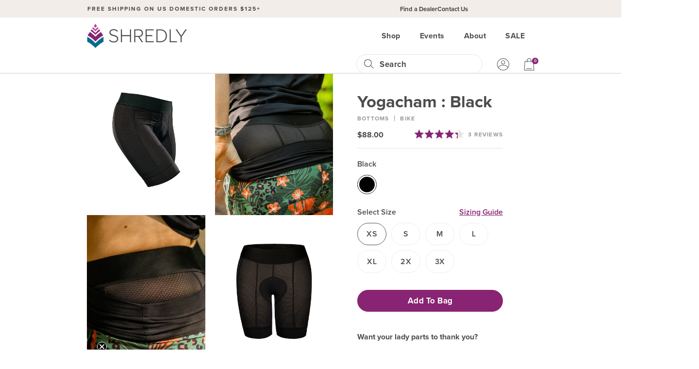

--- FILE ---
content_type: text/html; charset=utf-8
request_url: https://shredly.com/products/yogacham-black
body_size: 90121
content:
<!doctype html>
<html lang="en">
  <head>
    <link rel="preconnect dns-prefetch" href="https://api.config-security.com/" crossorigin>
    <link rel="preconnect dns-prefetch" href="https://conf.config-security.com/" crossorigin>
    <link rel="preconnect dns-prefetch" href="https://whale.camera/" crossorigin>

    
    
    <meta charset="utf-8">
<meta http-equiv="X-UA-Compatible" content="IE=edge">
<meta name="facebook-domain-verification" content="b1pam2ynjxy609wtl5c09rqqgyxz73" />
<meta name="google-site-verification" content="ig_jRhjL7DN1Ewr90AeNBdmSWc9Q3nU4syRjvr8-Rqs" />
<meta name="viewport" content="width=device-width,initial-scale=1">
<meta name="theme-color" content="#000005">
<meta name="description" content="Shop Yogacham : Black at SHREDLY! Our mission is to ignite excitement for adventure, celebrate self-expression and create community.">
<link rel="canonical" href="https://shredly.com/products/yogacham-black">
<link rel="shortcut icon" href="//shredly.com/cdn/shop/files/favicon.png?v=1683303240" type="image/png" />


  <title>Yogacham : Black - Women&#39;s | SHREDLY</title>


<link rel="preconnect" href="https://fonts.googleapis.com">
<link rel="preconnect" href="https://fonts.gstatic.com" crossorigin>
<link href="https://fonts.googleapis.com/css2?family=Roboto:wght@400;700&display=swap" rel="stylesheet">

<link href="https://unpkg.com/aos@2.3.1/dist/aos.css" rel="stylesheet">

<link rel="stylesheet" href="//shredly.com/cdn/shop/t/157/assets/_sleepify.vendor.bundle.css?v=116954646924963766801767909992" type="text/css">
<link rel="stylesheet" href="//shredly.com/cdn/shop/t/157/assets/_sleepify.authored.bundle.css?v=2591920351867796851767909992" type="text/css">


  <link rel="apple-touch-icon" sizes="57x57" href="//shredly.com/cdn/shop/files/favicon_57x.png?v=1683303240">
  <link rel="apple-touch-icon" sizes="60x60" href="//shredly.com/cdn/shop/files/favicon_60x.png?v=1683303240">
  <link rel="apple-touch-icon" sizes="72x72" href="//shredly.com/cdn/shop/files/favicon_72x.png?v=1683303240">
  <link rel="apple-touch-icon" sizes="76x76" href="//shredly.com/cdn/shop/files/favicon_76x.png?v=1683303240">
  <link rel="apple-touch-icon" sizes="114x114" href="//shredly.com/cdn/shop/files/favicon_114x.png?v=1683303240">
  <link rel="apple-touch-icon" sizes="120x120" href="//shredly.com/cdn/shop/files/favicon_120x.png?v=1683303240">
  <link rel="apple-touch-icon" sizes="144x144" href="//shredly.com/cdn/shop/files/favicon_144x.png?v=1683303240">
  <link rel="apple-touch-icon" sizes="152x152" href="//shredly.com/cdn/shop/files/favicon_152x.png?v=1683303240">
  <link rel="apple-touch-icon" sizes="180x180" href="//shredly.com/cdn/shop/files/favicon_180x.png?v=1683303240">
  <link rel="icon" type="image/png" sizes="192x192"  href="//shredly.com/cdn/shop/files/favicon_192x.png?v=1683303240">
  <link rel="icon" type="image/png" sizes="32x32" href="//shredly.com/cdn/shop/files/favicon_32x.png?v=1683303240">
  <link rel="icon" type="image/png" sizes="96x96" href="//shredly.com/cdn/shop/files/favicon_96x.png?v=1683303240">
  <link rel="icon" type="image/png" sizes="16x16" href="//shredly.com/cdn/shop/files/favicon_16x.png?v=1683303240">
  <link rel="shortcut icon" href="//shredly.com/cdn/shop/files/favicon_32x.png?v=1683303240" type="image/x-icon">
  <link rel="icon" href="//shredly.com/cdn/shop/files/favicon_32x.png?v=1683303240" type="image/x-icon">

 


<script src="//shredly.com/cdn/shop/t/157/assets/_sleepify.vendor.bundle.min.js?v=174981390629436614381767909992" type="text/javascript"></script>

<script type="text/javascript" src="https://cdnjs.cloudflare.com/ajax/libs/shopify-cartjs/1.1.0/cart.min.js"></script>
<script type="text/javascript" src="https://cdnjs.cloudflare.com/ajax/libs/shopify-cartjs/1.1.0/rivets-cart.min.js"></script>
<script type="text/javascript" src="//www.klaviyo.com/media/js/public/klaviyo_subscribe.js"></script> 




<script src="//shredly.com/cdn/shop/t/157/assets/jquery.zoom.min.js?v=127655014540499679121767909992" type="text/javascript"></script>



<script src="https://unpkg.com/aos@2.3.1/dist/aos.js"></script>

<script type="text/javascript">
  document.addEventListener('DOMContentLoaded', function () {
    AOS.init();
  });
</script>


<script type="text/javascript">
  jQuery(function() {
    CartJS.init({"note":null,"attributes":{},"original_total_price":0,"total_price":0,"total_discount":0,"total_weight":0.0,"item_count":0,"items":[],"requires_shipping":false,"currency":"USD","items_subtotal_price":0,"cart_level_discount_applications":[],"checkout_charge_amount":0});
  });
</script>

<script type="text/javascript">
  document.addEventListener('DOMContentLoaded', function () {
    KlaviyoSubscribe.attachToForms('#email_signup--footer', { hide_form_on_success: true, success: function() {} });
  }, false );
</script>

<script src="//shredly.com/cdn/shop/t/157/assets/_sleepify.authored.bundle.js?v=146860403625023383871767909992" type="text/javascript"></script> 

    <script>window.performance && window.performance.mark && window.performance.mark('shopify.content_for_header.start');</script><meta name="google-site-verification" content="0ieYiZAs5uF8-pb15F6jKyp4VZfJz6YpW0-6Z-l6KCA">
<meta name="google-site-verification" content="C2RCVj3bNDDJtorNqPg49_F7RgYlrwbKj-4S45M1r5I">
<meta name="facebook-domain-verification" content="syaejyywxe4366hwzp1m4eorqmyles">
<meta id="shopify-digital-wallet" name="shopify-digital-wallet" content="/25083117615/digital_wallets/dialog">
<meta name="shopify-checkout-api-token" content="740dc147daf745a2c7e29ea9f7cc09c6">
<link rel="alternate" type="application/json+oembed" href="https://shredly.com/products/yogacham-black.oembed">
<script async="async" src="/checkouts/internal/preloads.js?locale=en-US"></script>
<link rel="preconnect" href="https://shop.app" crossorigin="anonymous">
<script async="async" src="https://shop.app/checkouts/internal/preloads.js?locale=en-US&shop_id=25083117615" crossorigin="anonymous"></script>
<script id="apple-pay-shop-capabilities" type="application/json">{"shopId":25083117615,"countryCode":"US","currencyCode":"USD","merchantCapabilities":["supports3DS"],"merchantId":"gid:\/\/shopify\/Shop\/25083117615","merchantName":"SHREDLY","requiredBillingContactFields":["postalAddress","email","phone"],"requiredShippingContactFields":["postalAddress","email","phone"],"shippingType":"shipping","supportedNetworks":["visa","masterCard","amex","discover","elo","jcb"],"total":{"type":"pending","label":"SHREDLY","amount":"1.00"},"shopifyPaymentsEnabled":true,"supportsSubscriptions":true}</script>
<script id="shopify-features" type="application/json">{"accessToken":"740dc147daf745a2c7e29ea9f7cc09c6","betas":["rich-media-storefront-analytics"],"domain":"shredly.com","predictiveSearch":true,"shopId":25083117615,"locale":"en"}</script>
<script>var Shopify = Shopify || {};
Shopify.shop = "shredly.myshopify.com";
Shopify.locale = "en";
Shopify.currency = {"active":"USD","rate":"1.0"};
Shopify.country = "US";
Shopify.theme = {"name":"Copy of BFCM25","id":185399050528,"schema_name":"Sleepify Theme","schema_version":"1.0.1","theme_store_id":null,"role":"main"};
Shopify.theme.handle = "null";
Shopify.theme.style = {"id":null,"handle":null};
Shopify.cdnHost = "shredly.com/cdn";
Shopify.routes = Shopify.routes || {};
Shopify.routes.root = "/";</script>
<script type="module">!function(o){(o.Shopify=o.Shopify||{}).modules=!0}(window);</script>
<script>!function(o){function n(){var o=[];function n(){o.push(Array.prototype.slice.apply(arguments))}return n.q=o,n}var t=o.Shopify=o.Shopify||{};t.loadFeatures=n(),t.autoloadFeatures=n()}(window);</script>
<script>
  window.ShopifyPay = window.ShopifyPay || {};
  window.ShopifyPay.apiHost = "shop.app\/pay";
  window.ShopifyPay.redirectState = null;
</script>
<script id="shop-js-analytics" type="application/json">{"pageType":"product"}</script>
<script defer="defer" async type="module" src="//shredly.com/cdn/shopifycloud/shop-js/modules/v2/client.init-shop-cart-sync_BN7fPSNr.en.esm.js"></script>
<script defer="defer" async type="module" src="//shredly.com/cdn/shopifycloud/shop-js/modules/v2/chunk.common_Cbph3Kss.esm.js"></script>
<script defer="defer" async type="module" src="//shredly.com/cdn/shopifycloud/shop-js/modules/v2/chunk.modal_DKumMAJ1.esm.js"></script>
<script type="module">
  await import("//shredly.com/cdn/shopifycloud/shop-js/modules/v2/client.init-shop-cart-sync_BN7fPSNr.en.esm.js");
await import("//shredly.com/cdn/shopifycloud/shop-js/modules/v2/chunk.common_Cbph3Kss.esm.js");
await import("//shredly.com/cdn/shopifycloud/shop-js/modules/v2/chunk.modal_DKumMAJ1.esm.js");

  window.Shopify.SignInWithShop?.initShopCartSync?.({"fedCMEnabled":true,"windoidEnabled":true});

</script>
<script>
  window.Shopify = window.Shopify || {};
  if (!window.Shopify.featureAssets) window.Shopify.featureAssets = {};
  window.Shopify.featureAssets['shop-js'] = {"shop-cart-sync":["modules/v2/client.shop-cart-sync_CJVUk8Jm.en.esm.js","modules/v2/chunk.common_Cbph3Kss.esm.js","modules/v2/chunk.modal_DKumMAJ1.esm.js"],"init-fed-cm":["modules/v2/client.init-fed-cm_7Fvt41F4.en.esm.js","modules/v2/chunk.common_Cbph3Kss.esm.js","modules/v2/chunk.modal_DKumMAJ1.esm.js"],"init-shop-email-lookup-coordinator":["modules/v2/client.init-shop-email-lookup-coordinator_Cc088_bR.en.esm.js","modules/v2/chunk.common_Cbph3Kss.esm.js","modules/v2/chunk.modal_DKumMAJ1.esm.js"],"init-windoid":["modules/v2/client.init-windoid_hPopwJRj.en.esm.js","modules/v2/chunk.common_Cbph3Kss.esm.js","modules/v2/chunk.modal_DKumMAJ1.esm.js"],"shop-button":["modules/v2/client.shop-button_B0jaPSNF.en.esm.js","modules/v2/chunk.common_Cbph3Kss.esm.js","modules/v2/chunk.modal_DKumMAJ1.esm.js"],"shop-cash-offers":["modules/v2/client.shop-cash-offers_DPIskqss.en.esm.js","modules/v2/chunk.common_Cbph3Kss.esm.js","modules/v2/chunk.modal_DKumMAJ1.esm.js"],"shop-toast-manager":["modules/v2/client.shop-toast-manager_CK7RT69O.en.esm.js","modules/v2/chunk.common_Cbph3Kss.esm.js","modules/v2/chunk.modal_DKumMAJ1.esm.js"],"init-shop-cart-sync":["modules/v2/client.init-shop-cart-sync_BN7fPSNr.en.esm.js","modules/v2/chunk.common_Cbph3Kss.esm.js","modules/v2/chunk.modal_DKumMAJ1.esm.js"],"init-customer-accounts-sign-up":["modules/v2/client.init-customer-accounts-sign-up_CfPf4CXf.en.esm.js","modules/v2/client.shop-login-button_DeIztwXF.en.esm.js","modules/v2/chunk.common_Cbph3Kss.esm.js","modules/v2/chunk.modal_DKumMAJ1.esm.js"],"pay-button":["modules/v2/client.pay-button_CgIwFSYN.en.esm.js","modules/v2/chunk.common_Cbph3Kss.esm.js","modules/v2/chunk.modal_DKumMAJ1.esm.js"],"init-customer-accounts":["modules/v2/client.init-customer-accounts_DQ3x16JI.en.esm.js","modules/v2/client.shop-login-button_DeIztwXF.en.esm.js","modules/v2/chunk.common_Cbph3Kss.esm.js","modules/v2/chunk.modal_DKumMAJ1.esm.js"],"avatar":["modules/v2/client.avatar_BTnouDA3.en.esm.js"],"init-shop-for-new-customer-accounts":["modules/v2/client.init-shop-for-new-customer-accounts_CsZy_esa.en.esm.js","modules/v2/client.shop-login-button_DeIztwXF.en.esm.js","modules/v2/chunk.common_Cbph3Kss.esm.js","modules/v2/chunk.modal_DKumMAJ1.esm.js"],"shop-follow-button":["modules/v2/client.shop-follow-button_BRMJjgGd.en.esm.js","modules/v2/chunk.common_Cbph3Kss.esm.js","modules/v2/chunk.modal_DKumMAJ1.esm.js"],"checkout-modal":["modules/v2/client.checkout-modal_B9Drz_yf.en.esm.js","modules/v2/chunk.common_Cbph3Kss.esm.js","modules/v2/chunk.modal_DKumMAJ1.esm.js"],"shop-login-button":["modules/v2/client.shop-login-button_DeIztwXF.en.esm.js","modules/v2/chunk.common_Cbph3Kss.esm.js","modules/v2/chunk.modal_DKumMAJ1.esm.js"],"lead-capture":["modules/v2/client.lead-capture_DXYzFM3R.en.esm.js","modules/v2/chunk.common_Cbph3Kss.esm.js","modules/v2/chunk.modal_DKumMAJ1.esm.js"],"shop-login":["modules/v2/client.shop-login_CA5pJqmO.en.esm.js","modules/v2/chunk.common_Cbph3Kss.esm.js","modules/v2/chunk.modal_DKumMAJ1.esm.js"],"payment-terms":["modules/v2/client.payment-terms_BxzfvcZJ.en.esm.js","modules/v2/chunk.common_Cbph3Kss.esm.js","modules/v2/chunk.modal_DKumMAJ1.esm.js"]};
</script>
<script>(function() {
  var isLoaded = false;
  function asyncLoad() {
    if (isLoaded) return;
    isLoaded = true;
    var urls = ["https:\/\/image-optimizer.salessquad.co.uk\/scripts\/tiny_img_not_found_notifier_63be579704049b3827e8a652ea0ca9db.js?shop=shredly.myshopify.com","\/\/cdn.shopify.com\/proxy\/9906fcc38d336fdb376b9eaeff4f761b567c853fde66f1f75b640abe0ab9929a\/api.goaffpro.com\/loader.js?shop=shredly.myshopify.com\u0026sp-cache-control=cHVibGljLCBtYXgtYWdlPTkwMA"];
    for (var i = 0; i < urls.length; i++) {
      var s = document.createElement('script');
      s.type = 'text/javascript';
      s.async = true;
      s.src = urls[i];
      var x = document.getElementsByTagName('script')[0];
      x.parentNode.insertBefore(s, x);
    }
  };
  if(window.attachEvent) {
    window.attachEvent('onload', asyncLoad);
  } else {
    window.addEventListener('load', asyncLoad, false);
  }
})();</script>
<script id="__st">var __st={"a":25083117615,"offset":-25200,"reqid":"fa7e28bc-8318-49f7-96c9-cf31120354b4-1769795219","pageurl":"shredly.com\/products\/yogacham-black","u":"28b8e96ebb0a","p":"product","rtyp":"product","rid":6908315861039};</script>
<script>window.ShopifyPaypalV4VisibilityTracking = true;</script>
<script id="captcha-bootstrap">!function(){'use strict';const t='contact',e='account',n='new_comment',o=[[t,t],['blogs',n],['comments',n],[t,'customer']],c=[[e,'customer_login'],[e,'guest_login'],[e,'recover_customer_password'],[e,'create_customer']],r=t=>t.map((([t,e])=>`form[action*='/${t}']:not([data-nocaptcha='true']) input[name='form_type'][value='${e}']`)).join(','),a=t=>()=>t?[...document.querySelectorAll(t)].map((t=>t.form)):[];function s(){const t=[...o],e=r(t);return a(e)}const i='password',u='form_key',d=['recaptcha-v3-token','g-recaptcha-response','h-captcha-response',i],f=()=>{try{return window.sessionStorage}catch{return}},m='__shopify_v',_=t=>t.elements[u];function p(t,e,n=!1){try{const o=window.sessionStorage,c=JSON.parse(o.getItem(e)),{data:r}=function(t){const{data:e,action:n}=t;return t[m]||n?{data:e,action:n}:{data:t,action:n}}(c);for(const[e,n]of Object.entries(r))t.elements[e]&&(t.elements[e].value=n);n&&o.removeItem(e)}catch(o){console.error('form repopulation failed',{error:o})}}const l='form_type',E='cptcha';function T(t){t.dataset[E]=!0}const w=window,h=w.document,L='Shopify',v='ce_forms',y='captcha';let A=!1;((t,e)=>{const n=(g='f06e6c50-85a8-45c8-87d0-21a2b65856fe',I='https://cdn.shopify.com/shopifycloud/storefront-forms-hcaptcha/ce_storefront_forms_captcha_hcaptcha.v1.5.2.iife.js',D={infoText:'Protected by hCaptcha',privacyText:'Privacy',termsText:'Terms'},(t,e,n)=>{const o=w[L][v],c=o.bindForm;if(c)return c(t,g,e,D).then(n);var r;o.q.push([[t,g,e,D],n]),r=I,A||(h.body.append(Object.assign(h.createElement('script'),{id:'captcha-provider',async:!0,src:r})),A=!0)});var g,I,D;w[L]=w[L]||{},w[L][v]=w[L][v]||{},w[L][v].q=[],w[L][y]=w[L][y]||{},w[L][y].protect=function(t,e){n(t,void 0,e),T(t)},Object.freeze(w[L][y]),function(t,e,n,w,h,L){const[v,y,A,g]=function(t,e,n){const i=e?o:[],u=t?c:[],d=[...i,...u],f=r(d),m=r(i),_=r(d.filter((([t,e])=>n.includes(e))));return[a(f),a(m),a(_),s()]}(w,h,L),I=t=>{const e=t.target;return e instanceof HTMLFormElement?e:e&&e.form},D=t=>v().includes(t);t.addEventListener('submit',(t=>{const e=I(t);if(!e)return;const n=D(e)&&!e.dataset.hcaptchaBound&&!e.dataset.recaptchaBound,o=_(e),c=g().includes(e)&&(!o||!o.value);(n||c)&&t.preventDefault(),c&&!n&&(function(t){try{if(!f())return;!function(t){const e=f();if(!e)return;const n=_(t);if(!n)return;const o=n.value;o&&e.removeItem(o)}(t);const e=Array.from(Array(32),(()=>Math.random().toString(36)[2])).join('');!function(t,e){_(t)||t.append(Object.assign(document.createElement('input'),{type:'hidden',name:u})),t.elements[u].value=e}(t,e),function(t,e){const n=f();if(!n)return;const o=[...t.querySelectorAll(`input[type='${i}']`)].map((({name:t})=>t)),c=[...d,...o],r={};for(const[a,s]of new FormData(t).entries())c.includes(a)||(r[a]=s);n.setItem(e,JSON.stringify({[m]:1,action:t.action,data:r}))}(t,e)}catch(e){console.error('failed to persist form',e)}}(e),e.submit())}));const S=(t,e)=>{t&&!t.dataset[E]&&(n(t,e.some((e=>e===t))),T(t))};for(const o of['focusin','change'])t.addEventListener(o,(t=>{const e=I(t);D(e)&&S(e,y())}));const B=e.get('form_key'),M=e.get(l),P=B&&M;t.addEventListener('DOMContentLoaded',(()=>{const t=y();if(P)for(const e of t)e.elements[l].value===M&&p(e,B);[...new Set([...A(),...v().filter((t=>'true'===t.dataset.shopifyCaptcha))])].forEach((e=>S(e,t)))}))}(h,new URLSearchParams(w.location.search),n,t,e,['guest_login'])})(!0,!1)}();</script>
<script integrity="sha256-4kQ18oKyAcykRKYeNunJcIwy7WH5gtpwJnB7kiuLZ1E=" data-source-attribution="shopify.loadfeatures" defer="defer" src="//shredly.com/cdn/shopifycloud/storefront/assets/storefront/load_feature-a0a9edcb.js" crossorigin="anonymous"></script>
<script crossorigin="anonymous" defer="defer" src="//shredly.com/cdn/shopifycloud/storefront/assets/shopify_pay/storefront-65b4c6d7.js?v=20250812"></script>
<script data-source-attribution="shopify.dynamic_checkout.dynamic.init">var Shopify=Shopify||{};Shopify.PaymentButton=Shopify.PaymentButton||{isStorefrontPortableWallets:!0,init:function(){window.Shopify.PaymentButton.init=function(){};var t=document.createElement("script");t.src="https://shredly.com/cdn/shopifycloud/portable-wallets/latest/portable-wallets.en.js",t.type="module",document.head.appendChild(t)}};
</script>
<script data-source-attribution="shopify.dynamic_checkout.buyer_consent">
  function portableWalletsHideBuyerConsent(e){var t=document.getElementById("shopify-buyer-consent"),n=document.getElementById("shopify-subscription-policy-button");t&&n&&(t.classList.add("hidden"),t.setAttribute("aria-hidden","true"),n.removeEventListener("click",e))}function portableWalletsShowBuyerConsent(e){var t=document.getElementById("shopify-buyer-consent"),n=document.getElementById("shopify-subscription-policy-button");t&&n&&(t.classList.remove("hidden"),t.removeAttribute("aria-hidden"),n.addEventListener("click",e))}window.Shopify?.PaymentButton&&(window.Shopify.PaymentButton.hideBuyerConsent=portableWalletsHideBuyerConsent,window.Shopify.PaymentButton.showBuyerConsent=portableWalletsShowBuyerConsent);
</script>
<script data-source-attribution="shopify.dynamic_checkout.cart.bootstrap">document.addEventListener("DOMContentLoaded",(function(){function t(){return document.querySelector("shopify-accelerated-checkout-cart, shopify-accelerated-checkout")}if(t())Shopify.PaymentButton.init();else{new MutationObserver((function(e,n){t()&&(Shopify.PaymentButton.init(),n.disconnect())})).observe(document.body,{childList:!0,subtree:!0})}}));
</script>
<script id='scb4127' type='text/javascript' async='' src='https://shredly.com/cdn/shopifycloud/privacy-banner/storefront-banner.js'></script><link id="shopify-accelerated-checkout-styles" rel="stylesheet" media="screen" href="https://shredly.com/cdn/shopifycloud/portable-wallets/latest/accelerated-checkout-backwards-compat.css" crossorigin="anonymous">
<style id="shopify-accelerated-checkout-cart">
        #shopify-buyer-consent {
  margin-top: 1em;
  display: inline-block;
  width: 100%;
}

#shopify-buyer-consent.hidden {
  display: none;
}

#shopify-subscription-policy-button {
  background: none;
  border: none;
  padding: 0;
  text-decoration: underline;
  font-size: inherit;
  cursor: pointer;
}

#shopify-subscription-policy-button::before {
  box-shadow: none;
}

      </style>

<script>window.performance && window.performance.mark && window.performance.mark('shopify.content_for_header.end');</script>

    <link rel="preload stylesheet" href="//shredly.com/cdn/shop/t/157/assets/boost-pfs-instant-search.css?v=144548008882049764041767909992" as="style"><link href="//shredly.com/cdn/shop/t/157/assets/boost-pfs-custom.css?v=128394668788249467391767909992" rel="stylesheet" type="text/css" media="all" />
<style data-id="boost-pfs-style">
    .boost-pfs-filter-option-title-text {}

   .boost-pfs-filter-tree-v .boost-pfs-filter-option-title-text:before {}
    .boost-pfs-filter-tree-v .boost-pfs-filter-option.boost-pfs-filter-option-collapsed .boost-pfs-filter-option-title-text:before {}
    .boost-pfs-filter-tree-h .boost-pfs-filter-option-title-heading:before {}

    .boost-pfs-filter-refine-by .boost-pfs-filter-option-title h3 {}

    .boost-pfs-filter-option-content .boost-pfs-filter-option-item-list .boost-pfs-filter-option-item button,
    .boost-pfs-filter-option-content .boost-pfs-filter-option-item-list .boost-pfs-filter-option-item .boost-pfs-filter-button,
    .boost-pfs-filter-option-range-amount input,
    .boost-pfs-filter-tree-v .boost-pfs-filter-refine-by .boost-pfs-filter-refine-by-items .refine-by-item,
    .boost-pfs-filter-refine-by-wrapper-v .boost-pfs-filter-refine-by .boost-pfs-filter-refine-by-items .refine-by-item,
    .boost-pfs-filter-refine-by .boost-pfs-filter-option-title,
    .boost-pfs-filter-refine-by .boost-pfs-filter-refine-by-items .refine-by-item>a,
    .boost-pfs-filter-refine-by>span,
    .boost-pfs-filter-clear,
    .boost-pfs-filter-clear-all{}
    .boost-pfs-filter-tree-h .boost-pfs-filter-pc .boost-pfs-filter-refine-by-items .refine-by-item .boost-pfs-filter-clear .refine-by-type,
    .boost-pfs-filter-refine-by-wrapper-h .boost-pfs-filter-pc .boost-pfs-filter-refine-by-items .refine-by-item .boost-pfs-filter-clear .refine-by-type {}

    .boost-pfs-filter-option-multi-level-collections .boost-pfs-filter-option-multi-level-list .boost-pfs-filter-option-item .boost-pfs-filter-button-arrow .boost-pfs-arrow:before,
    .boost-pfs-filter-option-multi-level-tag .boost-pfs-filter-option-multi-level-list .boost-pfs-filter-option-item .boost-pfs-filter-button-arrow .boost-pfs-arrow:before {}

    .boost-pfs-filter-refine-by-wrapper-v .boost-pfs-filter-refine-by .boost-pfs-filter-refine-by-items .refine-by-item .boost-pfs-filter-clear:after,
    .boost-pfs-filter-refine-by-wrapper-v .boost-pfs-filter-refine-by .boost-pfs-filter-refine-by-items .refine-by-item .boost-pfs-filter-clear:before,
    .boost-pfs-filter-tree-v .boost-pfs-filter-refine-by .boost-pfs-filter-refine-by-items .refine-by-item .boost-pfs-filter-clear:after,
    .boost-pfs-filter-tree-v .boost-pfs-filter-refine-by .boost-pfs-filter-refine-by-items .refine-by-item .boost-pfs-filter-clear:before,
    .boost-pfs-filter-refine-by-wrapper-h .boost-pfs-filter-pc .boost-pfs-filter-refine-by-items .refine-by-item .boost-pfs-filter-clear:after,
    .boost-pfs-filter-refine-by-wrapper-h .boost-pfs-filter-pc .boost-pfs-filter-refine-by-items .refine-by-item .boost-pfs-filter-clear:before,
    .boost-pfs-filter-tree-h .boost-pfs-filter-pc .boost-pfs-filter-refine-by-items .refine-by-item .boost-pfs-filter-clear:after,
    .boost-pfs-filter-tree-h .boost-pfs-filter-pc .boost-pfs-filter-refine-by-items .refine-by-item .boost-pfs-filter-clear:before {}
    .boost-pfs-filter-option-range-slider .noUi-value-horizontal {}

    .boost-pfs-filter-tree-mobile-button button,
    .boost-pfs-filter-top-sorting-mobile button {}
    .boost-pfs-filter-top-sorting-mobile button>span:after {}
  </style>
  <!-- BEGIN app block: shopify://apps/triplewhale/blocks/triple_pixel_snippet/483d496b-3f1a-4609-aea7-8eee3b6b7a2a --><link rel='preconnect dns-prefetch' href='https://api.config-security.com/' crossorigin />
<link rel='preconnect dns-prefetch' href='https://conf.config-security.com/' crossorigin />
<script>
/* >> TriplePixel :: start*/
window.TriplePixelData={TripleName:"shredly.myshopify.com",ver:"2.16",plat:"SHOPIFY",isHeadless:false,src:'SHOPIFY_EXT',product:{id:"6908315861039",name:`Yogacham : Black`,price:"88.00",variant:"40625382424623"},search:"",collection:"",cart:"",template:"product",curr:"USD" || "USD"},function(W,H,A,L,E,_,B,N){function O(U,T,P,H,R){void 0===R&&(R=!1),H=new XMLHttpRequest,P?(H.open("POST",U,!0),H.setRequestHeader("Content-Type","text/plain")):H.open("GET",U,!0),H.send(JSON.stringify(P||{})),H.onreadystatechange=function(){4===H.readyState&&200===H.status?(R=H.responseText,U.includes("/first")?eval(R):P||(N[B]=R)):(299<H.status||H.status<200)&&T&&!R&&(R=!0,O(U,T-1,P))}}if(N=window,!N[H+"sn"]){N[H+"sn"]=1,L=function(){return Date.now().toString(36)+"_"+Math.random().toString(36)};try{A.setItem(H,1+(0|A.getItem(H)||0)),(E=JSON.parse(A.getItem(H+"U")||"[]")).push({u:location.href,r:document.referrer,t:Date.now(),id:L()}),A.setItem(H+"U",JSON.stringify(E))}catch(e){}var i,m,p;A.getItem('"!nC`')||(_=A,A=N,A[H]||(E=A[H]=function(t,e,i){return void 0===i&&(i=[]),"State"==t?E.s:(W=L(),(E._q=E._q||[]).push([W,t,e].concat(i)),W)},E.s="Installed",E._q=[],E.ch=W,B="configSecurityConfModel",N[B]=1,O("https://conf.config-security.com/model",5),i=L(),m=A[atob("c2NyZWVu")],_.setItem("di_pmt_wt",i),p={id:i,action:"profile",avatar:_.getItem("auth-security_rand_salt_"),time:m[atob("d2lkdGg=")]+":"+m[atob("aGVpZ2h0")],host:A.TriplePixelData.TripleName,plat:A.TriplePixelData.plat,url:window.location.href.slice(0,500),ref:document.referrer,ver:A.TriplePixelData.ver},O("https://api.config-security.com/event",5,p),O("https://api.config-security.com/first?host=".concat(p.host,"&plat=").concat(p.plat),5)))}}("","TriplePixel",localStorage);
/* << TriplePixel :: end*/
</script>



<!-- END app block --><!-- BEGIN app block: shopify://apps/okendo/blocks/theme-settings/bb689e69-ea70-4661-8fb7-ad24a2e23c29 --><!-- BEGIN app snippet: header-metafields -->










    <style data-oke-reviews-version="0.82.1" type="text/css" data-href="https://d3hw6dc1ow8pp2.cloudfront.net/reviews-widget-plus/css/okendo-reviews-styles.9d163ae1.css"></style><style data-oke-reviews-version="0.82.1" type="text/css" data-href="https://d3hw6dc1ow8pp2.cloudfront.net/reviews-widget-plus/css/modules/okendo-star-rating.4cb378a8.css"></style><style data-oke-reviews-version="0.82.1" type="text/css" data-href="https://d3hw6dc1ow8pp2.cloudfront.net/reviews-widget-plus/css/modules/okendo-reviews-keywords.0942444f.css"></style><style data-oke-reviews-version="0.82.1" type="text/css" data-href="https://d3hw6dc1ow8pp2.cloudfront.net/reviews-widget-plus/css/modules/okendo-reviews-summary.a0c9d7d6.css"></style><style type="text/css">.okeReviews[data-oke-container],div.okeReviews{font-size:14px;font-size:var(--oke-text-regular);font-weight:400;font-family:var(--oke-text-fontFamily);line-height:1.6}.okeReviews[data-oke-container] *,.okeReviews[data-oke-container] :after,.okeReviews[data-oke-container] :before,div.okeReviews *,div.okeReviews :after,div.okeReviews :before{box-sizing:border-box}.okeReviews[data-oke-container] h1,.okeReviews[data-oke-container] h2,.okeReviews[data-oke-container] h3,.okeReviews[data-oke-container] h4,.okeReviews[data-oke-container] h5,.okeReviews[data-oke-container] h6,div.okeReviews h1,div.okeReviews h2,div.okeReviews h3,div.okeReviews h4,div.okeReviews h5,div.okeReviews h6{font-size:1em;font-weight:400;line-height:1.4;margin:0}.okeReviews[data-oke-container] ul,div.okeReviews ul{padding:0;margin:0}.okeReviews[data-oke-container] li,div.okeReviews li{list-style-type:none;padding:0}.okeReviews[data-oke-container] p,div.okeReviews p{line-height:1.8;margin:0 0 4px}.okeReviews[data-oke-container] p:last-child,div.okeReviews p:last-child{margin-bottom:0}.okeReviews[data-oke-container] a,div.okeReviews a{text-decoration:none;color:inherit}.okeReviews[data-oke-container] button,div.okeReviews button{border-radius:0;border:0;box-shadow:none;margin:0;width:auto;min-width:auto;padding:0;background-color:transparent;min-height:auto}.okeReviews[data-oke-container] button,.okeReviews[data-oke-container] input,.okeReviews[data-oke-container] select,.okeReviews[data-oke-container] textarea,div.okeReviews button,div.okeReviews input,div.okeReviews select,div.okeReviews textarea{font-family:inherit;font-size:1em}.okeReviews[data-oke-container] label,.okeReviews[data-oke-container] select,div.okeReviews label,div.okeReviews select{display:inline}.okeReviews[data-oke-container] select,div.okeReviews select{width:auto}.okeReviews[data-oke-container] article,.okeReviews[data-oke-container] aside,div.okeReviews article,div.okeReviews aside{margin:0}.okeReviews[data-oke-container] table,div.okeReviews table{background:transparent;border:0;border-collapse:collapse;border-spacing:0;font-family:inherit;font-size:1em;table-layout:auto}.okeReviews[data-oke-container] table td,.okeReviews[data-oke-container] table th,.okeReviews[data-oke-container] table tr,div.okeReviews table td,div.okeReviews table th,div.okeReviews table tr{border:0;font-family:inherit;font-size:1em}.okeReviews[data-oke-container] table td,.okeReviews[data-oke-container] table th,div.okeReviews table td,div.okeReviews table th{background:transparent;font-weight:400;letter-spacing:normal;padding:0;text-align:left;text-transform:none;vertical-align:middle}.okeReviews[data-oke-container] table tr:hover td,.okeReviews[data-oke-container] table tr:hover th,div.okeReviews table tr:hover td,div.okeReviews table tr:hover th{background:transparent}.okeReviews[data-oke-container] fieldset,div.okeReviews fieldset{border:0;padding:0;margin:0;min-width:0}.okeReviews[data-oke-container] img,.okeReviews[data-oke-container] svg,div.okeReviews img,div.okeReviews svg{max-width:none}.okeReviews[data-oke-container] div:empty,div.okeReviews div:empty{display:block}.okeReviews[data-oke-container] .oke-icon:before,div.okeReviews .oke-icon:before{font-family:oke-widget-icons!important;font-style:normal;font-weight:400;font-variant:normal;text-transform:none;line-height:1;-webkit-font-smoothing:antialiased;-moz-osx-font-smoothing:grayscale;color:inherit}.okeReviews[data-oke-container] .oke-icon--select-arrow:before,div.okeReviews .oke-icon--select-arrow:before{content:""}.okeReviews[data-oke-container] .oke-icon--loading:before,div.okeReviews .oke-icon--loading:before{content:""}.okeReviews[data-oke-container] .oke-icon--pencil:before,div.okeReviews .oke-icon--pencil:before{content:""}.okeReviews[data-oke-container] .oke-icon--filter:before,div.okeReviews .oke-icon--filter:before{content:""}.okeReviews[data-oke-container] .oke-icon--play:before,div.okeReviews .oke-icon--play:before{content:""}.okeReviews[data-oke-container] .oke-icon--tick-circle:before,div.okeReviews .oke-icon--tick-circle:before{content:""}.okeReviews[data-oke-container] .oke-icon--chevron-left:before,div.okeReviews .oke-icon--chevron-left:before{content:""}.okeReviews[data-oke-container] .oke-icon--chevron-right:before,div.okeReviews .oke-icon--chevron-right:before{content:""}.okeReviews[data-oke-container] .oke-icon--thumbs-down:before,div.okeReviews .oke-icon--thumbs-down:before{content:""}.okeReviews[data-oke-container] .oke-icon--thumbs-up:before,div.okeReviews .oke-icon--thumbs-up:before{content:""}.okeReviews[data-oke-container] .oke-icon--close:before,div.okeReviews .oke-icon--close:before{content:""}.okeReviews[data-oke-container] .oke-icon--chevron-up:before,div.okeReviews .oke-icon--chevron-up:before{content:""}.okeReviews[data-oke-container] .oke-icon--chevron-down:before,div.okeReviews .oke-icon--chevron-down:before{content:""}.okeReviews[data-oke-container] .oke-icon--star:before,div.okeReviews .oke-icon--star:before{content:""}.okeReviews[data-oke-container] .oke-icon--magnifying-glass:before,div.okeReviews .oke-icon--magnifying-glass:before{content:""}@font-face{font-family:oke-widget-icons;src:url(https://d3hw6dc1ow8pp2.cloudfront.net/reviews-widget-plus/fonts/oke-widget-icons.ttf) format("truetype"),url(https://d3hw6dc1ow8pp2.cloudfront.net/reviews-widget-plus/fonts/oke-widget-icons.woff) format("woff"),url(https://d3hw6dc1ow8pp2.cloudfront.net/reviews-widget-plus/img/oke-widget-icons.bc0d6b0a.svg) format("svg");font-weight:400;font-style:normal;font-display:block}.okeReviews[data-oke-container] .oke-button,div.okeReviews .oke-button{display:inline-block;border-style:solid;border-color:var(--oke-button-borderColor);border-width:var(--oke-button-borderWidth);background-color:var(--oke-button-backgroundColor);line-height:1;padding:12px 24px;margin:0;border-radius:var(--oke-button-borderRadius);color:var(--oke-button-textColor);text-align:center;position:relative;font-weight:var(--oke-button-fontWeight);font-size:var(--oke-button-fontSize);font-family:var(--oke-button-fontFamily);outline:0}.okeReviews[data-oke-container] .oke-button-text,.okeReviews[data-oke-container] .oke-button .oke-icon,div.okeReviews .oke-button-text,div.okeReviews .oke-button .oke-icon{line-height:1}.okeReviews[data-oke-container] .oke-button.oke-is-loading,div.okeReviews .oke-button.oke-is-loading{position:relative}.okeReviews[data-oke-container] .oke-button.oke-is-loading:before,div.okeReviews .oke-button.oke-is-loading:before{font-family:oke-widget-icons!important;font-style:normal;font-weight:400;font-variant:normal;text-transform:none;line-height:1;-webkit-font-smoothing:antialiased;-moz-osx-font-smoothing:grayscale;content:"";color:undefined;font-size:12px;display:inline-block;animation:oke-spin 1s linear infinite;position:absolute;width:12px;height:12px;top:0;left:0;bottom:0;right:0;margin:auto}.okeReviews[data-oke-container] .oke-button.oke-is-loading>*,div.okeReviews .oke-button.oke-is-loading>*{opacity:0}.okeReviews[data-oke-container] .oke-button.oke-is-active,div.okeReviews .oke-button.oke-is-active{background-color:var(--oke-button-backgroundColorActive);color:var(--oke-button-textColorActive);border-color:var(--oke-button-borderColorActive)}.okeReviews[data-oke-container] .oke-button:not(.oke-is-loading),div.okeReviews .oke-button:not(.oke-is-loading){cursor:pointer}.okeReviews[data-oke-container] .oke-button:not(.oke-is-loading):not(.oke-is-active):hover,div.okeReviews .oke-button:not(.oke-is-loading):not(.oke-is-active):hover{background-color:var(--oke-button-backgroundColorHover);color:var(--oke-button-textColorHover);border-color:var(--oke-button-borderColorHover);box-shadow:0 0 0 2px var(--oke-button-backgroundColorHover)}.okeReviews[data-oke-container] .oke-button:not(.oke-is-loading):not(.oke-is-active):active,.okeReviews[data-oke-container] .oke-button:not(.oke-is-loading):not(.oke-is-active):hover:active,div.okeReviews .oke-button:not(.oke-is-loading):not(.oke-is-active):active,div.okeReviews .oke-button:not(.oke-is-loading):not(.oke-is-active):hover:active{background-color:var(--oke-button-backgroundColorActive);color:var(--oke-button-textColorActive);border-color:var(--oke-button-borderColorActive)}.okeReviews[data-oke-container] .oke-title,div.okeReviews .oke-title{font-weight:var(--oke-title-fontWeight);font-size:var(--oke-title-fontSize);font-family:var(--oke-title-fontFamily)}.okeReviews[data-oke-container] .oke-bodyText,div.okeReviews .oke-bodyText{font-weight:var(--oke-bodyText-fontWeight);font-size:var(--oke-bodyText-fontSize);font-family:var(--oke-bodyText-fontFamily)}.okeReviews[data-oke-container] .oke-linkButton,div.okeReviews .oke-linkButton{cursor:pointer;font-weight:700;pointer-events:auto;text-decoration:underline}.okeReviews[data-oke-container] .oke-linkButton:hover,div.okeReviews .oke-linkButton:hover{text-decoration:none}.okeReviews[data-oke-container] .oke-readMore,div.okeReviews .oke-readMore{cursor:pointer;color:inherit;text-decoration:underline}.okeReviews[data-oke-container] .oke-select,div.okeReviews .oke-select{cursor:pointer;background-repeat:no-repeat;background-position-x:100%;background-position-y:50%;border:none;padding:0 24px 0 12px;-moz-appearance:none;appearance:none;color:inherit;-webkit-appearance:none;background-color:transparent;background-image:url("data:image/svg+xml;charset=utf-8,%3Csvg fill='currentColor' xmlns='http://www.w3.org/2000/svg' viewBox='0 0 24 24'%3E%3Cpath d='M7 10l5 5 5-5z'/%3E%3Cpath d='M0 0h24v24H0z' fill='none'/%3E%3C/svg%3E");outline-offset:4px}.okeReviews[data-oke-container] .oke-select:disabled,div.okeReviews .oke-select:disabled{background-color:transparent;background-image:url("data:image/svg+xml;charset=utf-8,%3Csvg fill='%239a9db1' xmlns='http://www.w3.org/2000/svg' viewBox='0 0 24 24'%3E%3Cpath d='M7 10l5 5 5-5z'/%3E%3Cpath d='M0 0h24v24H0z' fill='none'/%3E%3C/svg%3E")}.okeReviews[data-oke-container] .oke-loader,div.okeReviews .oke-loader{position:relative}.okeReviews[data-oke-container] .oke-loader:before,div.okeReviews .oke-loader:before{font-family:oke-widget-icons!important;font-style:normal;font-weight:400;font-variant:normal;text-transform:none;line-height:1;-webkit-font-smoothing:antialiased;-moz-osx-font-smoothing:grayscale;content:"";color:var(--oke-text-secondaryColor);font-size:12px;display:inline-block;animation:oke-spin 1s linear infinite;position:absolute;width:12px;height:12px;top:0;left:0;bottom:0;right:0;margin:auto}.okeReviews[data-oke-container] .oke-a11yText,div.okeReviews .oke-a11yText{border:0;clip:rect(0 0 0 0);height:1px;margin:-1px;overflow:hidden;padding:0;position:absolute;width:1px}.okeReviews[data-oke-container] .oke-hidden,div.okeReviews .oke-hidden{display:none}.okeReviews[data-oke-container] .oke-modal,div.okeReviews .oke-modal{bottom:0;left:0;overflow:auto;position:fixed;right:0;top:0;z-index:2147483647;max-height:100%;background-color:rgba(0,0,0,.5);padding:40px 0 32px}@media only screen and (min-width:1024px){.okeReviews[data-oke-container] .oke-modal,div.okeReviews .oke-modal{display:flex;align-items:center;padding:48px 0}}.okeReviews[data-oke-container] .oke-modal ::-moz-selection,div.okeReviews .oke-modal ::-moz-selection{background-color:rgba(39,45,69,.2)}.okeReviews[data-oke-container] .oke-modal ::selection,div.okeReviews .oke-modal ::selection{background-color:rgba(39,45,69,.2)}.okeReviews[data-oke-container] .oke-modal,.okeReviews[data-oke-container] .oke-modal p,div.okeReviews .oke-modal,div.okeReviews .oke-modal p{color:#272d45}.okeReviews[data-oke-container] .oke-modal-content,div.okeReviews .oke-modal-content{background-color:#fff;margin:auto;position:relative;will-change:transform,opacity;width:calc(100% - 64px)}@media only screen and (min-width:1024px){.okeReviews[data-oke-container] .oke-modal-content,div.okeReviews .oke-modal-content{max-width:1000px}}.okeReviews[data-oke-container] .oke-modal-close,div.okeReviews .oke-modal-close{cursor:pointer;position:absolute;width:32px;height:32px;top:-32px;padding:4px;right:-4px;line-height:1}.okeReviews[data-oke-container] .oke-modal-close:before,div.okeReviews .oke-modal-close:before{font-family:oke-widget-icons!important;font-style:normal;font-weight:400;font-variant:normal;text-transform:none;line-height:1;-webkit-font-smoothing:antialiased;-moz-osx-font-smoothing:grayscale;content:"";color:#fff;font-size:24px;display:inline-block;width:24px;height:24px}.okeReviews[data-oke-container] .oke-modal-overlay,div.okeReviews .oke-modal-overlay{background-color:rgba(43,46,56,.9)}@media only screen and (min-width:1024px){.okeReviews[data-oke-container] .oke-modal--large .oke-modal-content,div.okeReviews .oke-modal--large .oke-modal-content{max-width:1200px}}.okeReviews[data-oke-container] .oke-modal .oke-helpful,.okeReviews[data-oke-container] .oke-modal .oke-helpful-vote-button,.okeReviews[data-oke-container] .oke-modal .oke-reviewContent-date,div.okeReviews .oke-modal .oke-helpful,div.okeReviews .oke-modal .oke-helpful-vote-button,div.okeReviews .oke-modal .oke-reviewContent-date{color:#676986}.oke-modal .okeReviews[data-oke-container].oke-w,.oke-modal div.okeReviews.oke-w{color:#272d45}.okeReviews[data-oke-container] .oke-tag,div.okeReviews .oke-tag{align-items:center;color:#272d45;display:flex;font-size:var(--oke-text-small);font-weight:600;text-align:left;position:relative;z-index:2;background-color:#f4f4f6;padding:4px 6px;border:none;border-radius:4px;gap:6px;line-height:1}.okeReviews[data-oke-container] .oke-tag svg,div.okeReviews .oke-tag svg{fill:currentColor;height:1rem}.okeReviews[data-oke-container] .hooper,div.okeReviews .hooper{height:auto}.okeReviews--left{text-align:left}.okeReviews--right{text-align:right}.okeReviews--center{text-align:center}.okeReviews :not([tabindex="-1"]):focus-visible{outline:5px auto highlight;outline:5px auto -webkit-focus-ring-color}.is-oke-modalOpen{overflow:hidden!important}img.oke-is-error{background-color:var(--oke-shadingColor);background-size:cover;background-position:50% 50%;box-shadow:inset 0 0 0 1px var(--oke-border-color)}@keyframes oke-spin{0%{transform:rotate(0deg)}to{transform:rotate(1turn)}}@keyframes oke-fade-in{0%{opacity:0}to{opacity:1}}
.oke-stars{line-height:1;position:relative;display:inline-block}.oke-stars-background svg{overflow:visible}.oke-stars-foreground{overflow:hidden;position:absolute;top:0;left:0}.oke-sr{display:inline-block;padding-top:var(--oke-starRating-spaceAbove);padding-bottom:var(--oke-starRating-spaceBelow)}.oke-sr .oke-is-clickable{cursor:pointer}.oke-sr--hidden{display:none}.oke-sr-count,.oke-sr-rating,.oke-sr-stars{display:inline-block;vertical-align:middle}.oke-sr-stars{line-height:1;margin-right:8px}.oke-sr-rating{display:none}.oke-sr-count--brackets:before{content:"("}.oke-sr-count--brackets:after{content:")"}
.oke-rk{display:block}.okeReviews[data-oke-container] .oke-reviewsKeywords-heading,div.okeReviews .oke-reviewsKeywords-heading{font-weight:700;margin-bottom:8px}.okeReviews[data-oke-container] .oke-reviewsKeywords-heading-skeleton,div.okeReviews .oke-reviewsKeywords-heading-skeleton{height:calc(var(--oke-button-fontSize) + 4px);width:150px}.okeReviews[data-oke-container] .oke-reviewsKeywords-list,div.okeReviews .oke-reviewsKeywords-list{display:inline-flex;align-items:center;flex-wrap:wrap;gap:4px}.okeReviews[data-oke-container] .oke-reviewsKeywords-list-category,div.okeReviews .oke-reviewsKeywords-list-category{background-color:var(--oke-filter-backgroundColor);color:var(--oke-filter-textColor);border:1px solid var(--oke-filter-borderColor);border-radius:var(--oke-filter-borderRadius);padding:6px 16px;transition:background-color .1s ease-out,border-color .1s ease-out;white-space:nowrap}.okeReviews[data-oke-container] .oke-reviewsKeywords-list-category.oke-is-clickable,div.okeReviews .oke-reviewsKeywords-list-category.oke-is-clickable{cursor:pointer}.okeReviews[data-oke-container] .oke-reviewsKeywords-list-category.oke-is-active,div.okeReviews .oke-reviewsKeywords-list-category.oke-is-active{background-color:var(--oke-filter-backgroundColorActive);color:var(--oke-filter-textColorActive);border-color:var(--oke-filter-borderColorActive)}.okeReviews[data-oke-container] .oke-reviewsKeywords .oke-translateButton,div.okeReviews .oke-reviewsKeywords .oke-translateButton{margin-top:12px}
.oke-rs{display:block}.oke-rs .oke-reviewsSummary.oke-is-preRender .oke-reviewsSummary-summary{-webkit-mask:linear-gradient(180deg,#000 0,#000 40%,transparent 95%,transparent 0) 100% 50%/100% 100% repeat-x;mask:linear-gradient(180deg,#000 0,#000 40%,transparent 95%,transparent 0) 100% 50%/100% 100% repeat-x;max-height:150px}.okeReviews[data-oke-container] .oke-reviewsSummary .oke-tooltip,div.okeReviews .oke-reviewsSummary .oke-tooltip{display:inline-block;font-weight:400}.okeReviews[data-oke-container] .oke-reviewsSummary .oke-tooltip-trigger,div.okeReviews .oke-reviewsSummary .oke-tooltip-trigger{height:15px;width:15px;overflow:hidden;transform:translateY(-10%)}.okeReviews[data-oke-container] .oke-reviewsSummary-heading,div.okeReviews .oke-reviewsSummary-heading{align-items:center;-moz-column-gap:4px;column-gap:4px;display:inline-flex;font-weight:700;margin-bottom:8px}.okeReviews[data-oke-container] .oke-reviewsSummary-heading-skeleton,div.okeReviews .oke-reviewsSummary-heading-skeleton{height:calc(var(--oke-button-fontSize) + 4px);width:150px}.okeReviews[data-oke-container] .oke-reviewsSummary-icon,div.okeReviews .oke-reviewsSummary-icon{fill:currentColor;font-size:14px}.okeReviews[data-oke-container] .oke-reviewsSummary-icon svg,div.okeReviews .oke-reviewsSummary-icon svg{vertical-align:baseline}.okeReviews[data-oke-container] .oke-reviewsSummary-summary.oke-is-truncated,div.okeReviews .oke-reviewsSummary-summary.oke-is-truncated{display:-webkit-box;-webkit-box-orient:vertical;overflow:hidden;text-overflow:ellipsis}</style>

    <script type="application/json" id="oke-reviews-settings">{"subscriberId":"4532b5f1-d819-4565-8ba2-990f10897bce","analyticsSettings":{"isWidgetOnScreenTrackingEnabled":true,"provider":"none"},"locale":"en","localeAndVariant":{"code":"en"},"matchCustomerLocale":false,"widgetSettings":{"global":{"dateSettings":{"format":{"type":"relative"}},"hideOkendoBranding":true,"stars":{"backgroundColor":"#E5E5E5","foregroundColor":"#882473","interspace":2,"shape":{"type":"default"},"showBorder":false},"showIncentiveIndicator":false,"searchEnginePaginationEnabled":true,"font":{"fontType":"inherit-from-page"}},"homepageCarousel":{"slidesPerPage":{"large":3,"medium":2},"totalSlides":12,"scrollBehaviour":"slide","style":{"showDates":true,"border":{"color":"#E5E5EB","width":{"value":1,"unit":"px"}},"headingFont":{"hasCustomFontSettings":false},"bodyFont":{"hasCustomFontSettings":false},"arrows":{"color":"#676986","size":{"value":24,"unit":"px"},"enabled":true},"avatar":{"backgroundColor":"#E5E5EB","placeholderTextColor":"#2C3E50","size":{"value":48,"unit":"px"},"enabled":true},"media":{"size":{"value":80,"unit":"px"},"imageGap":{"value":4,"unit":"px"},"enabled":true},"stars":{"height":{"value":18,"unit":"px"}},"productImageSize":{"value":48,"unit":"px"},"layout":{"name":"default","reviewDetailsPosition":"below","showProductName":false,"showAttributeBars":false,"showProductVariantName":false,"showProductDetails":"only-when-grouped"},"highlightColor":"#0E7A82","spaceAbove":{"value":20,"unit":"px"},"text":{"primaryColor":"#2C3E50","fontSizeRegular":{"value":14,"unit":"px"},"fontSizeSmall":{"value":12,"unit":"px"},"secondaryColor":"#676986"},"spaceBelow":{"value":20,"unit":"px"}},"defaultSort":"rating desc","autoPlay":false,"truncation":{"bodyMaxLines":4,"enabled":true,"truncateAll":false}},"mediaCarousel":{"minimumImages":1,"linkText":"Read More","autoPlay":false,"slideSize":"medium","arrowPosition":"outside"},"mediaGrid":{"gridStyleDesktop":{"layout":"default-desktop"},"gridStyleMobile":{"layout":"default-mobile"},"showMoreArrow":{"arrowColor":"#676986","enabled":true,"backgroundColor":"#f4f4f6"},"linkText":"Read More","infiniteScroll":false,"gapSize":{"value":10,"unit":"px"}},"questions":{"initialPageSize":6,"loadMorePageSize":6},"reviewsBadge":{"layout":"large","colorScheme":"dark"},"reviewsTab":{"enabled":false},"reviewsWidget":{"tabs":{"reviews":true,"questions":true},"header":{"columnDistribution":"space-between","verticalAlignment":"top","blocks":[{"columnWidth":"one-third","modules":[{"name":"rating-average","layout":"one-line"},{"name":"rating-breakdown","backgroundColor":"#F4F4F6","shadingColor":"#882473","stretchMode":"contain"}],"textAlignment":"left"},{"columnWidth":"two-thirds","modules":[{"name":"recommended"},{"name":"media-carousel","imageGap":{"value":4,"unit":"px"},"imageHeight":{"value":120,"unit":"px"}}],"textAlignment":"left"}]},"style":{"showDates":true,"border":{"color":"#E8E4E2","width":{"value":1,"unit":"px"}},"bodyFont":{"hasCustomFontSettings":false},"headingFont":{"fontSize":{"value":14,"unit":"px"},"fontType":"use-global","fontWeight":700,"hasCustomFontSettings":true},"filters":{"backgroundColorActive":"#4D4D4D","backgroundColor":"#FFFFFF","borderColor":"#4D4D4D","borderRadius":{"value":23,"unit":"px"},"borderColorActive":"#4D4D4D","textColorActive":"#FFFFFF","textColor":"#4D4D4D","searchHighlightColor":"#cfa7c7"},"avatar":{"backgroundColor":"#E5E5EB","placeholderTextColor":"#4D4D4D","size":{"value":48,"unit":"px"},"enabled":true},"stars":{"height":{"value":18,"unit":"px"}},"shadingColor":"#F7F7F8","productImageSize":{"value":48,"unit":"px"},"button":{"backgroundColorActive":"#FFFFFF","borderColorHover":"#4D4D4D","backgroundColor":"#4D4D4D","borderColor":"#4D4D4D","backgroundColorHover":"#FFFFFF","textColorHover":"#4D4D4D","borderRadius":{"value":21,"unit":"px"},"borderWidth":{"value":1.23,"unit":"px"},"borderColorActive":"#4D4D4D","textColorActive":"#4D4D4D","textColor":"#FFFFFF","font":{"fontSize":{"value":17,"unit":"px"},"fontType":"custom","fontFamily":"Arial","fontWeight":700,"hasCustomFontSettings":true}},"highlightColor":"#882473","spaceAbove":{"value":20,"unit":"px"},"text":{"primaryColor":"#4D4D4D","fontSizeRegular":{"value":16,"unit":"px"},"fontSizeLarge":{"value":20,"unit":"px"},"fontSizeSmall":{"value":16,"unit":"px"},"secondaryColor":"#4D4D4D"},"spaceBelow":{"value":20,"unit":"px"},"attributeBar":{"style":"default","backgroundColor":"#D3D4DD","shadingColor":"#882473","markerColor":"#882473"}},"showWhenEmpty":true,"reviews":{"list":{"layout":{"collapseReviewerDetails":false,"columnAmount":4,"name":"default","showAttributeBars":true,"borderStyle":"full","showProductVariantName":false,"showProductDetails":"only-when-grouped"},"initialPageSize":4,"media":{"layout":"featured","size":{"value":200,"unit":"px"}},"truncation":{"bodyMaxLines":4,"truncateAll":false,"enabled":true},"loadMorePageSize":4,"loyalty":{"maxInitialAchievements":3,"showVipTiers":false}},"controls":{"filterMode":"closed","writeReviewButtonEnabled":true,"freeTextSearchEnabled":true,"defaultSort":"has_media desc"}}},"starRatings":{"showWhenEmpty":false,"style":{"globalOverrideSettings":{"backgroundColor":"#E5E5E5","foregroundColor":"#882473","interspace":2,"showBorder":false},"spaceAbove":{"value":0,"unit":"px"},"text":{"content":"review-count","style":"number-and-text","brackets":false},"singleStar":false,"height":{"value":18,"unit":"px"},"spaceBelow":{"value":0,"unit":"px"}},"clickBehavior":"scroll-to-widget"}},"features":{"attributeFiltersEnabled":true,"recorderPlusEnabled":true,"recorderQandaPlusEnabled":true,"reviewsKeywordsEnabled":true}}</script>
            <style id="oke-css-vars">:root{--oke-widget-spaceAbove:20px;--oke-widget-spaceBelow:20px;--oke-starRating-spaceAbove:0;--oke-starRating-spaceBelow:0;--oke-button-backgroundColor:#4d4d4d;--oke-button-backgroundColorHover:#fff;--oke-button-backgroundColorActive:#fff;--oke-button-textColor:#fff;--oke-button-textColorHover:#4d4d4d;--oke-button-textColorActive:#4d4d4d;--oke-button-borderColor:#4d4d4d;--oke-button-borderColorHover:#4d4d4d;--oke-button-borderColorActive:#4d4d4d;--oke-button-borderRadius:21px;--oke-button-borderWidth:1.23px;--oke-button-fontWeight:700;--oke-button-fontSize:17px;--oke-button-fontFamily:Arial,sans-serif;--oke-border-color:#e8e4e2;--oke-border-width:1px;--oke-text-primaryColor:#4d4d4d;--oke-text-secondaryColor:#4d4d4d;--oke-text-small:16px;--oke-text-regular:16px;--oke-text-large:20px;--oke-text-fontFamily:inherit;--oke-avatar-size:48px;--oke-avatar-backgroundColor:#e5e5eb;--oke-avatar-placeholderTextColor:#4d4d4d;--oke-highlightColor:#882473;--oke-shadingColor:#f7f7f8;--oke-productImageSize:48px;--oke-attributeBar-shadingColor:#882473;--oke-attributeBar-borderColor:undefined;--oke-attributeBar-backgroundColor:#d3d4dd;--oke-attributeBar-markerColor:#882473;--oke-filter-backgroundColor:#fff;--oke-filter-backgroundColorActive:#4d4d4d;--oke-filter-borderColor:#4d4d4d;--oke-filter-borderColorActive:#4d4d4d;--oke-filter-textColor:#4d4d4d;--oke-filter-textColorActive:#fff;--oke-filter-borderRadius:23px;--oke-filter-searchHighlightColor:#cfa7c7;--oke-mediaGrid-chevronColor:#676986;--oke-stars-foregroundColor:#882473;--oke-stars-backgroundColor:#e5e5e5;--oke-stars-borderWidth:0}.oke-sr{--oke-stars-foregroundColor:#882473;--oke-stars-backgroundColor:#e5e5e5;--oke-stars-borderWidth:0}.oke-w,oke-modal{--oke-title-fontWeight:700;--oke-title-fontSize:14px;--oke-title-fontFamily:inherit;--oke-bodyText-fontWeight:400;--oke-bodyText-fontSize:var(--oke-text-regular,14px);--oke-bodyText-fontFamily:inherit}</style>
            <style id="oke-reviews-custom-css">div.okeReviews[data-oke-container].oke-w{max-width:unset}div.okeReviews[data-oke-container] p{line-height:24px}div.oke-modal .okeReviews[data-oke-container].oke-w,div.okeReviews[data-oke-container] .oke-modal,div.okeReviews[data-oke-container] .oke-modal p,div.okeReviews[data-oke-container] .oke-modal .oke-helpful,div.okeReviews[data-oke-container] .oke-modal .oke-helpful-vote-button,div.okeReviews[data-oke-container] .oke-modal .oke-reviewContent-date{color:var(--oke-text-primaryColor)}div.okeReviews[data-oke-container] .oke-reviewContent-title,div.okeReviews[data-oke-container] .oke-w-navBar-item{font-weight:700}div.okeReviews[data-oke-container].oke-w .oke-button{letter-spacing:.5px;transition:all .17s ease-in-out;height:100%}div.okeReviews[data-oke-container].oke-w .oke-w-writeReview::before{transition:all .17s ease-in-out}div.okeReviews[data-oke-container].oke-w .oke-button:not(.oke-is-loading):not(.oke-is-active):hover{box-shadow:initial}.okeReviews.oke-w .oke-is-small .oke-w-reviews-writeReview{width:100%;padding-top:10px}.okeReviews.oke-w .oke-is-small .oke-button,.okeReviews.oke-w .oke-is-small .oke-qw-header-askQuestion{width:100%}.okeReviews-dedicated-page-title{text-align:center;padding-top:40px}</style>
            <template id="oke-reviews-body-template"><svg id="oke-star-symbols" style="display:none!important" data-oke-id="oke-star-symbols"><symbol id="oke-star-empty" style="overflow:visible;"><path id="star-default--empty" fill="var(--oke-stars-backgroundColor)" stroke="var(--oke-stars-borderColor)" stroke-width="var(--oke-stars-borderWidth)" d="M3.34 13.86c-.48.3-.76.1-.63-.44l1.08-4.56L.26 5.82c-.42-.36-.32-.7.24-.74l4.63-.37L6.92.39c.2-.52.55-.52.76 0l1.8 4.32 4.62.37c.56.05.67.37.24.74l-3.53 3.04 1.08 4.56c.13.54-.14.74-.63.44L7.3 11.43l-3.96 2.43z"/></symbol><symbol id="oke-star-filled" style="overflow:visible;"><path id="star-default--filled" fill="var(--oke-stars-foregroundColor)" stroke="var(--oke-stars-borderColor)" stroke-width="var(--oke-stars-borderWidth)" d="M3.34 13.86c-.48.3-.76.1-.63-.44l1.08-4.56L.26 5.82c-.42-.36-.32-.7.24-.74l4.63-.37L6.92.39c.2-.52.55-.52.76 0l1.8 4.32 4.62.37c.56.05.67.37.24.74l-3.53 3.04 1.08 4.56c.13.54-.14.74-.63.44L7.3 11.43l-3.96 2.43z"/></symbol></svg></template><script>document.addEventListener('readystatechange',() =>{Array.from(document.getElementById('oke-reviews-body-template')?.content.children)?.forEach(function(child){if(!Array.from(document.body.querySelectorAll('[data-oke-id='.concat(child.getAttribute('data-oke-id'),']'))).length){document.body.prepend(child)}})},{once:true});</script>













<!-- END app snippet -->

<!-- BEGIN app snippet: widget-plus-initialisation-script -->




    <script async id="okendo-reviews-script" src="https://d3hw6dc1ow8pp2.cloudfront.net/reviews-widget-plus/js/okendo-reviews.js"></script>

<!-- END app snippet -->


<!-- END app block --><!-- BEGIN app block: shopify://apps/klaviyo-email-marketing-sms/blocks/klaviyo-onsite-embed/2632fe16-c075-4321-a88b-50b567f42507 -->












  <script async src="https://static.klaviyo.com/onsite/js/HDW7ca/klaviyo.js?company_id=HDW7ca"></script>
  <script>!function(){if(!window.klaviyo){window._klOnsite=window._klOnsite||[];try{window.klaviyo=new Proxy({},{get:function(n,i){return"push"===i?function(){var n;(n=window._klOnsite).push.apply(n,arguments)}:function(){for(var n=arguments.length,o=new Array(n),w=0;w<n;w++)o[w]=arguments[w];var t="function"==typeof o[o.length-1]?o.pop():void 0,e=new Promise((function(n){window._klOnsite.push([i].concat(o,[function(i){t&&t(i),n(i)}]))}));return e}}})}catch(n){window.klaviyo=window.klaviyo||[],window.klaviyo.push=function(){var n;(n=window._klOnsite).push.apply(n,arguments)}}}}();</script>

  
    <script id="viewed_product">
      if (item == null) {
        var _learnq = _learnq || [];

        var MetafieldReviews = null
        var MetafieldYotpoRating = null
        var MetafieldYotpoCount = null
        var MetafieldLooxRating = null
        var MetafieldLooxCount = null
        var okendoProduct = null
        var okendoProductReviewCount = null
        var okendoProductReviewAverageValue = null
        try {
          // The following fields are used for Customer Hub recently viewed in order to add reviews.
          // This information is not part of __kla_viewed. Instead, it is part of __kla_viewed_reviewed_items
          MetafieldReviews = {"rating":{"scale_min":"1.0","scale_max":"5.0","value":"4.3"},"rating_count":3};
          MetafieldYotpoRating = null
          MetafieldYotpoCount = null
          MetafieldLooxRating = "4.5"
          MetafieldLooxCount = 43

          okendoProduct = {"reviewCount":3,"reviewAverageValue":"4.3"}
          // If the okendo metafield is not legacy, it will error, which then requires the new json formatted data
          if (okendoProduct && 'error' in okendoProduct) {
            okendoProduct = null
          }
          okendoProductReviewCount = okendoProduct ? okendoProduct.reviewCount : null
          okendoProductReviewAverageValue = okendoProduct ? okendoProduct.reviewAverageValue : null
        } catch (error) {
          console.error('Error in Klaviyo onsite reviews tracking:', error);
        }

        var item = {
          Name: "Yogacham : Black",
          ProductID: 6908315861039,
          Categories: ["7\" Shorts","Best Sellers","Bike","Bottoms","Buy 1, Get 1 for 60% Off: Build Your Bundle","Chamois","DEV All Products","Everything","Featured Sale","Full Price","Full Price Bottoms","Layer Up","Pro Collection","Shorts-Adults-Full-Price","SHREDLY Raffle Winner"],
          ImageURL: "https://shredly.com/cdn/shop/files/shredly-yogacham-clip_front_grande.jpg?v=1741640769",
          URL: "https://shredly.com/products/yogacham-black",
          Brand: "SHREDLY",
          Price: "$88.00",
          Value: "88.00",
          CompareAtPrice: "$0.00"
        };
        _learnq.push(['track', 'Viewed Product', item]);
        _learnq.push(['trackViewedItem', {
          Title: item.Name,
          ItemId: item.ProductID,
          Categories: item.Categories,
          ImageUrl: item.ImageURL,
          Url: item.URL,
          Metadata: {
            Brand: item.Brand,
            Price: item.Price,
            Value: item.Value,
            CompareAtPrice: item.CompareAtPrice
          },
          metafields:{
            reviews: MetafieldReviews,
            yotpo:{
              rating: MetafieldYotpoRating,
              count: MetafieldYotpoCount,
            },
            loox:{
              rating: MetafieldLooxRating,
              count: MetafieldLooxCount,
            },
            okendo: {
              rating: okendoProductReviewAverageValue,
              count: okendoProductReviewCount,
            }
          }
        }]);
      }
    </script>
  




  <script>
    window.klaviyoReviewsProductDesignMode = false
  </script>







<!-- END app block --><script src="https://cdn.shopify.com/extensions/019c0fc4-479a-73fd-8b47-35a8132fc596/loop-returns-350/assets/onstore-block.js" type="text/javascript" defer="defer"></script>
<link href="https://cdn.shopify.com/extensions/019c0fc4-479a-73fd-8b47-35a8132fc596/loop-returns-350/assets/onstore-block.css" rel="stylesheet" type="text/css" media="all">
<script src="https://cdn.shopify.com/extensions/019c0fc4-479a-73fd-8b47-35a8132fc596/loop-returns-350/assets/return-coverage-block-v2.js" type="text/javascript" defer="defer"></script>
<meta property="og:image" content="https://cdn.shopify.com/s/files/1/0250/8311/7615/files/shredly-yogacham-clip_front.jpg?v=1741640769" />
<meta property="og:image:secure_url" content="https://cdn.shopify.com/s/files/1/0250/8311/7615/files/shredly-yogacham-clip_front.jpg?v=1741640769" />
<meta property="og:image:width" content="1500" />
<meta property="og:image:height" content="2000" />
<meta property="og:image:alt" content="Yogacham : Black" />
<link href="https://monorail-edge.shopifysvc.com" rel="dns-prefetch">
<script>(function(){if ("sendBeacon" in navigator && "performance" in window) {try {var session_token_from_headers = performance.getEntriesByType('navigation')[0].serverTiming.find(x => x.name == '_s').description;} catch {var session_token_from_headers = undefined;}var session_cookie_matches = document.cookie.match(/_shopify_s=([^;]*)/);var session_token_from_cookie = session_cookie_matches && session_cookie_matches.length === 2 ? session_cookie_matches[1] : "";var session_token = session_token_from_headers || session_token_from_cookie || "";function handle_abandonment_event(e) {var entries = performance.getEntries().filter(function(entry) {return /monorail-edge.shopifysvc.com/.test(entry.name);});if (!window.abandonment_tracked && entries.length === 0) {window.abandonment_tracked = true;var currentMs = Date.now();var navigation_start = performance.timing.navigationStart;var payload = {shop_id: 25083117615,url: window.location.href,navigation_start,duration: currentMs - navigation_start,session_token,page_type: "product"};window.navigator.sendBeacon("https://monorail-edge.shopifysvc.com/v1/produce", JSON.stringify({schema_id: "online_store_buyer_site_abandonment/1.1",payload: payload,metadata: {event_created_at_ms: currentMs,event_sent_at_ms: currentMs}}));}}window.addEventListener('pagehide', handle_abandonment_event);}}());</script>
<script id="web-pixels-manager-setup">(function e(e,d,r,n,o){if(void 0===o&&(o={}),!Boolean(null===(a=null===(i=window.Shopify)||void 0===i?void 0:i.analytics)||void 0===a?void 0:a.replayQueue)){var i,a;window.Shopify=window.Shopify||{};var t=window.Shopify;t.analytics=t.analytics||{};var s=t.analytics;s.replayQueue=[],s.publish=function(e,d,r){return s.replayQueue.push([e,d,r]),!0};try{self.performance.mark("wpm:start")}catch(e){}var l=function(){var e={modern:/Edge?\/(1{2}[4-9]|1[2-9]\d|[2-9]\d{2}|\d{4,})\.\d+(\.\d+|)|Firefox\/(1{2}[4-9]|1[2-9]\d|[2-9]\d{2}|\d{4,})\.\d+(\.\d+|)|Chrom(ium|e)\/(9{2}|\d{3,})\.\d+(\.\d+|)|(Maci|X1{2}).+ Version\/(15\.\d+|(1[6-9]|[2-9]\d|\d{3,})\.\d+)([,.]\d+|)( \(\w+\)|)( Mobile\/\w+|) Safari\/|Chrome.+OPR\/(9{2}|\d{3,})\.\d+\.\d+|(CPU[ +]OS|iPhone[ +]OS|CPU[ +]iPhone|CPU IPhone OS|CPU iPad OS)[ +]+(15[._]\d+|(1[6-9]|[2-9]\d|\d{3,})[._]\d+)([._]\d+|)|Android:?[ /-](13[3-9]|1[4-9]\d|[2-9]\d{2}|\d{4,})(\.\d+|)(\.\d+|)|Android.+Firefox\/(13[5-9]|1[4-9]\d|[2-9]\d{2}|\d{4,})\.\d+(\.\d+|)|Android.+Chrom(ium|e)\/(13[3-9]|1[4-9]\d|[2-9]\d{2}|\d{4,})\.\d+(\.\d+|)|SamsungBrowser\/([2-9]\d|\d{3,})\.\d+/,legacy:/Edge?\/(1[6-9]|[2-9]\d|\d{3,})\.\d+(\.\d+|)|Firefox\/(5[4-9]|[6-9]\d|\d{3,})\.\d+(\.\d+|)|Chrom(ium|e)\/(5[1-9]|[6-9]\d|\d{3,})\.\d+(\.\d+|)([\d.]+$|.*Safari\/(?![\d.]+ Edge\/[\d.]+$))|(Maci|X1{2}).+ Version\/(10\.\d+|(1[1-9]|[2-9]\d|\d{3,})\.\d+)([,.]\d+|)( \(\w+\)|)( Mobile\/\w+|) Safari\/|Chrome.+OPR\/(3[89]|[4-9]\d|\d{3,})\.\d+\.\d+|(CPU[ +]OS|iPhone[ +]OS|CPU[ +]iPhone|CPU IPhone OS|CPU iPad OS)[ +]+(10[._]\d+|(1[1-9]|[2-9]\d|\d{3,})[._]\d+)([._]\d+|)|Android:?[ /-](13[3-9]|1[4-9]\d|[2-9]\d{2}|\d{4,})(\.\d+|)(\.\d+|)|Mobile Safari.+OPR\/([89]\d|\d{3,})\.\d+\.\d+|Android.+Firefox\/(13[5-9]|1[4-9]\d|[2-9]\d{2}|\d{4,})\.\d+(\.\d+|)|Android.+Chrom(ium|e)\/(13[3-9]|1[4-9]\d|[2-9]\d{2}|\d{4,})\.\d+(\.\d+|)|Android.+(UC? ?Browser|UCWEB|U3)[ /]?(15\.([5-9]|\d{2,})|(1[6-9]|[2-9]\d|\d{3,})\.\d+)\.\d+|SamsungBrowser\/(5\.\d+|([6-9]|\d{2,})\.\d+)|Android.+MQ{2}Browser\/(14(\.(9|\d{2,})|)|(1[5-9]|[2-9]\d|\d{3,})(\.\d+|))(\.\d+|)|K[Aa][Ii]OS\/(3\.\d+|([4-9]|\d{2,})\.\d+)(\.\d+|)/},d=e.modern,r=e.legacy,n=navigator.userAgent;return n.match(d)?"modern":n.match(r)?"legacy":"unknown"}(),u="modern"===l?"modern":"legacy",c=(null!=n?n:{modern:"",legacy:""})[u],f=function(e){return[e.baseUrl,"/wpm","/b",e.hashVersion,"modern"===e.buildTarget?"m":"l",".js"].join("")}({baseUrl:d,hashVersion:r,buildTarget:u}),m=function(e){var d=e.version,r=e.bundleTarget,n=e.surface,o=e.pageUrl,i=e.monorailEndpoint;return{emit:function(e){var a=e.status,t=e.errorMsg,s=(new Date).getTime(),l=JSON.stringify({metadata:{event_sent_at_ms:s},events:[{schema_id:"web_pixels_manager_load/3.1",payload:{version:d,bundle_target:r,page_url:o,status:a,surface:n,error_msg:t},metadata:{event_created_at_ms:s}}]});if(!i)return console&&console.warn&&console.warn("[Web Pixels Manager] No Monorail endpoint provided, skipping logging."),!1;try{return self.navigator.sendBeacon.bind(self.navigator)(i,l)}catch(e){}var u=new XMLHttpRequest;try{return u.open("POST",i,!0),u.setRequestHeader("Content-Type","text/plain"),u.send(l),!0}catch(e){return console&&console.warn&&console.warn("[Web Pixels Manager] Got an unhandled error while logging to Monorail."),!1}}}}({version:r,bundleTarget:l,surface:e.surface,pageUrl:self.location.href,monorailEndpoint:e.monorailEndpoint});try{o.browserTarget=l,function(e){var d=e.src,r=e.async,n=void 0===r||r,o=e.onload,i=e.onerror,a=e.sri,t=e.scriptDataAttributes,s=void 0===t?{}:t,l=document.createElement("script"),u=document.querySelector("head"),c=document.querySelector("body");if(l.async=n,l.src=d,a&&(l.integrity=a,l.crossOrigin="anonymous"),s)for(var f in s)if(Object.prototype.hasOwnProperty.call(s,f))try{l.dataset[f]=s[f]}catch(e){}if(o&&l.addEventListener("load",o),i&&l.addEventListener("error",i),u)u.appendChild(l);else{if(!c)throw new Error("Did not find a head or body element to append the script");c.appendChild(l)}}({src:f,async:!0,onload:function(){if(!function(){var e,d;return Boolean(null===(d=null===(e=window.Shopify)||void 0===e?void 0:e.analytics)||void 0===d?void 0:d.initialized)}()){var d=window.webPixelsManager.init(e)||void 0;if(d){var r=window.Shopify.analytics;r.replayQueue.forEach((function(e){var r=e[0],n=e[1],o=e[2];d.publishCustomEvent(r,n,o)})),r.replayQueue=[],r.publish=d.publishCustomEvent,r.visitor=d.visitor,r.initialized=!0}}},onerror:function(){return m.emit({status:"failed",errorMsg:"".concat(f," has failed to load")})},sri:function(e){var d=/^sha384-[A-Za-z0-9+/=]+$/;return"string"==typeof e&&d.test(e)}(c)?c:"",scriptDataAttributes:o}),m.emit({status:"loading"})}catch(e){m.emit({status:"failed",errorMsg:(null==e?void 0:e.message)||"Unknown error"})}}})({shopId: 25083117615,storefrontBaseUrl: "https://shredly.com",extensionsBaseUrl: "https://extensions.shopifycdn.com/cdn/shopifycloud/web-pixels-manager",monorailEndpoint: "https://monorail-edge.shopifysvc.com/unstable/produce_batch",surface: "storefront-renderer",enabledBetaFlags: ["2dca8a86"],webPixelsConfigList: [{"id":"2256175392","configuration":"{\"accountID\":\"HDW7ca\",\"webPixelConfig\":\"eyJlbmFibGVBZGRlZFRvQ2FydEV2ZW50cyI6IHRydWV9\"}","eventPayloadVersion":"v1","runtimeContext":"STRICT","scriptVersion":"524f6c1ee37bacdca7657a665bdca589","type":"APP","apiClientId":123074,"privacyPurposes":["ANALYTICS","MARKETING"],"dataSharingAdjustments":{"protectedCustomerApprovalScopes":["read_customer_address","read_customer_email","read_customer_name","read_customer_personal_data","read_customer_phone"]}},{"id":"1557037344","configuration":"{\"shop\":\"shredly.myshopify.com\",\"cookie_duration\":\"604800\"}","eventPayloadVersion":"v1","runtimeContext":"STRICT","scriptVersion":"a2e7513c3708f34b1f617d7ce88f9697","type":"APP","apiClientId":2744533,"privacyPurposes":["ANALYTICS","MARKETING"],"dataSharingAdjustments":{"protectedCustomerApprovalScopes":["read_customer_address","read_customer_email","read_customer_name","read_customer_personal_data","read_customer_phone"]}},{"id":"1435566368","configuration":"{\"shopId\":\"shredly.myshopify.com\"}","eventPayloadVersion":"v1","runtimeContext":"STRICT","scriptVersion":"674c31de9c131805829c42a983792da6","type":"APP","apiClientId":2753413,"privacyPurposes":["ANALYTICS","MARKETING","SALE_OF_DATA"],"dataSharingAdjustments":{"protectedCustomerApprovalScopes":["read_customer_address","read_customer_email","read_customer_name","read_customer_personal_data","read_customer_phone"]}},{"id":"1140228384","configuration":"{\"config\":\"{\\\"google_tag_ids\\\":[\\\"GT-MJSXH3RB\\\",\\\"AW-997900566\\\"],\\\"target_country\\\":\\\"US\\\",\\\"gtag_events\\\":[{\\\"type\\\":\\\"search\\\",\\\"action_label\\\":[\\\"GT-MJSXH3RB\\\",\\\"AW-997900566\\\/YlSuCMrigKcaEJaC69sD\\\",\\\"MC-03FVK6CQ92\\\",\\\"G-MV417FW4PM\\\",\\\"AW-997900566\\\"]},{\\\"type\\\":\\\"begin_checkout\\\",\\\"action_label\\\":[\\\"GT-MJSXH3RB\\\",\\\"AW-997900566\\\/OtfHCMbhgKcaEJaC69sD\\\",\\\"MC-03FVK6CQ92\\\",\\\"G-MV417FW4PM\\\",\\\"AW-997900566\\\"]},{\\\"type\\\":\\\"view_item\\\",\\\"action_label\\\":[\\\"GT-MJSXH3RB\\\",\\\"AW-997900566\\\/WoR4CM_hgKcaEJaC69sD\\\",\\\"MC-03FVK6CQ92\\\",\\\"G-MV417FW4PM\\\",\\\"AW-997900566\\\"]},{\\\"type\\\":\\\"purchase\\\",\\\"action_label\\\":[\\\"GT-MJSXH3RB\\\",\\\"AW-997900566\\\/1mxeCMPhgKcaEJaC69sD\\\",\\\"MC-03FVK6CQ92\\\",\\\"G-MV417FW4PM\\\",\\\"AW-997900566\\\"]},{\\\"type\\\":\\\"page_view\\\",\\\"action_label\\\":[\\\"GT-MJSXH3RB\\\",\\\"AW-997900566\\\/gXdjCMzhgKcaEJaC69sD\\\",\\\"MC-03FVK6CQ92\\\",\\\"G-MV417FW4PM\\\",\\\"AW-997900566\\\"]},{\\\"type\\\":\\\"add_payment_info\\\",\\\"action_label\\\":[\\\"GT-MJSXH3RB\\\",\\\"AW-997900566\\\/D45UCM3igKcaEJaC69sD\\\",\\\"MC-03FVK6CQ92\\\",\\\"G-MV417FW4PM\\\",\\\"AW-997900566\\\"]},{\\\"type\\\":\\\"add_to_cart\\\",\\\"action_label\\\":[\\\"GT-MJSXH3RB\\\",\\\"AW-997900566\\\/QCewCMnhgKcaEJaC69sD\\\",\\\"MC-03FVK6CQ92\\\",\\\"G-MV417FW4PM\\\",\\\"AW-997900566\\\"]}],\\\"enable_monitoring_mode\\\":false}\"}","eventPayloadVersion":"v1","runtimeContext":"OPEN","scriptVersion":"b2a88bafab3e21179ed38636efcd8a93","type":"APP","apiClientId":1780363,"privacyPurposes":[],"dataSharingAdjustments":{"protectedCustomerApprovalScopes":["read_customer_address","read_customer_email","read_customer_name","read_customer_personal_data","read_customer_phone"]}},{"id":"344293664","configuration":"{\"pixel_id\":\"1701484676782405\",\"pixel_type\":\"facebook_pixel\",\"metaapp_system_user_token\":\"-\"}","eventPayloadVersion":"v1","runtimeContext":"OPEN","scriptVersion":"ca16bc87fe92b6042fbaa3acc2fbdaa6","type":"APP","apiClientId":2329312,"privacyPurposes":["ANALYTICS","MARKETING","SALE_OF_DATA"],"dataSharingAdjustments":{"protectedCustomerApprovalScopes":["read_customer_address","read_customer_email","read_customer_name","read_customer_personal_data","read_customer_phone"]}},{"id":"224526624","configuration":"{\"tagID\":\"2613238356346\"}","eventPayloadVersion":"v1","runtimeContext":"STRICT","scriptVersion":"18031546ee651571ed29edbe71a3550b","type":"APP","apiClientId":3009811,"privacyPurposes":["ANALYTICS","MARKETING","SALE_OF_DATA"],"dataSharingAdjustments":{"protectedCustomerApprovalScopes":["read_customer_address","read_customer_email","read_customer_name","read_customer_personal_data","read_customer_phone"]}},{"id":"shopify-app-pixel","configuration":"{}","eventPayloadVersion":"v1","runtimeContext":"STRICT","scriptVersion":"0450","apiClientId":"shopify-pixel","type":"APP","privacyPurposes":["ANALYTICS","MARKETING"]},{"id":"shopify-custom-pixel","eventPayloadVersion":"v1","runtimeContext":"LAX","scriptVersion":"0450","apiClientId":"shopify-pixel","type":"CUSTOM","privacyPurposes":["ANALYTICS","MARKETING"]}],isMerchantRequest: false,initData: {"shop":{"name":"SHREDLY","paymentSettings":{"currencyCode":"USD"},"myshopifyDomain":"shredly.myshopify.com","countryCode":"US","storefrontUrl":"https:\/\/shredly.com"},"customer":null,"cart":null,"checkout":null,"productVariants":[{"price":{"amount":88.0,"currencyCode":"USD"},"product":{"title":"Yogacham : Black","vendor":"SHREDLY","id":"6908315861039","untranslatedTitle":"Yogacham : Black","url":"\/products\/yogacham-black","type":"Yogacham"},"id":"40625382424623","image":{"src":"\/\/shredly.com\/cdn\/shop\/files\/shredly-yogacham-clip_front.jpg?v=1741640769"},"sku":"MTBC102BlackXS","title":"XS \/ Black","untranslatedTitle":"XS \/ Black"},{"price":{"amount":88.0,"currencyCode":"USD"},"product":{"title":"Yogacham : Black","vendor":"SHREDLY","id":"6908315861039","untranslatedTitle":"Yogacham : Black","url":"\/products\/yogacham-black","type":"Yogacham"},"id":"40625382228015","image":{"src":"\/\/shredly.com\/cdn\/shop\/files\/shredly-yogacham-clip_front.jpg?v=1741640769"},"sku":"MTBC102BlackS","title":"S \/ Black","untranslatedTitle":"S \/ Black"},{"price":{"amount":88.0,"currencyCode":"USD"},"product":{"title":"Yogacham : Black","vendor":"SHREDLY","id":"6908315861039","untranslatedTitle":"Yogacham : Black","url":"\/products\/yogacham-black","type":"Yogacham"},"id":"40625382096943","image":{"src":"\/\/shredly.com\/cdn\/shop\/files\/shredly-yogacham-clip_front.jpg?v=1741640769"},"sku":"MTBC102BlackM","title":"M \/ Black","untranslatedTitle":"M \/ Black"},{"price":{"amount":88.0,"currencyCode":"USD"},"product":{"title":"Yogacham : Black","vendor":"SHREDLY","id":"6908315861039","untranslatedTitle":"Yogacham : Black","url":"\/products\/yogacham-black","type":"Yogacham"},"id":"40625382031407","image":{"src":"\/\/shredly.com\/cdn\/shop\/files\/shredly-yogacham-clip_front.jpg?v=1741640769"},"sku":"MTBC102BlackL","title":"L \/ Black","untranslatedTitle":"L \/ Black"},{"price":{"amount":88.0,"currencyCode":"USD"},"product":{"title":"Yogacham : Black","vendor":"SHREDLY","id":"6908315861039","untranslatedTitle":"Yogacham : Black","url":"\/products\/yogacham-black","type":"Yogacham"},"id":"40625382326319","image":{"src":"\/\/shredly.com\/cdn\/shop\/files\/shredly-yogacham-clip_front.jpg?v=1741640769"},"sku":"MTBC102BlackXL","title":"XL \/ Black","untranslatedTitle":"XL \/ Black"},{"price":{"amount":88.0,"currencyCode":"USD"},"product":{"title":"Yogacham : Black","vendor":"SHREDLY","id":"6908315861039","untranslatedTitle":"Yogacham : Black","url":"\/products\/yogacham-black","type":"Yogacham"},"id":"44637403283744","image":{"src":"\/\/shredly.com\/cdn\/shop\/files\/shredly-yogacham-clip_front.jpg?v=1741640769"},"sku":"MTBC102Black2X","title":"2X \/ Black","untranslatedTitle":"2X \/ Black"},{"price":{"amount":88.0,"currencyCode":"USD"},"product":{"title":"Yogacham : Black","vendor":"SHREDLY","id":"6908315861039","untranslatedTitle":"Yogacham : Black","url":"\/products\/yogacham-black","type":"Yogacham"},"id":"44637403808032","image":{"src":"\/\/shredly.com\/cdn\/shop\/files\/shredly-yogacham-clip_front.jpg?v=1741640769"},"sku":"MTBC102Black3X","title":"3X \/ Black","untranslatedTitle":"3X \/ Black"}],"purchasingCompany":null},},"https://shredly.com/cdn","1d2a099fw23dfb22ep557258f5m7a2edbae",{"modern":"","legacy":""},{"shopId":"25083117615","storefrontBaseUrl":"https:\/\/shredly.com","extensionBaseUrl":"https:\/\/extensions.shopifycdn.com\/cdn\/shopifycloud\/web-pixels-manager","surface":"storefront-renderer","enabledBetaFlags":"[\"2dca8a86\"]","isMerchantRequest":"false","hashVersion":"1d2a099fw23dfb22ep557258f5m7a2edbae","publish":"custom","events":"[[\"page_viewed\",{}],[\"product_viewed\",{\"productVariant\":{\"price\":{\"amount\":88.0,\"currencyCode\":\"USD\"},\"product\":{\"title\":\"Yogacham : Black\",\"vendor\":\"SHREDLY\",\"id\":\"6908315861039\",\"untranslatedTitle\":\"Yogacham : Black\",\"url\":\"\/products\/yogacham-black\",\"type\":\"Yogacham\"},\"id\":\"40625382424623\",\"image\":{\"src\":\"\/\/shredly.com\/cdn\/shop\/files\/shredly-yogacham-clip_front.jpg?v=1741640769\"},\"sku\":\"MTBC102BlackXS\",\"title\":\"XS \/ Black\",\"untranslatedTitle\":\"XS \/ Black\"}}]]"});</script><script>
  window.ShopifyAnalytics = window.ShopifyAnalytics || {};
  window.ShopifyAnalytics.meta = window.ShopifyAnalytics.meta || {};
  window.ShopifyAnalytics.meta.currency = 'USD';
  var meta = {"product":{"id":6908315861039,"gid":"gid:\/\/shopify\/Product\/6908315861039","vendor":"SHREDLY","type":"Yogacham","handle":"yogacham-black","variants":[{"id":40625382424623,"price":8800,"name":"Yogacham : Black - XS \/ Black","public_title":"XS \/ Black","sku":"MTBC102BlackXS"},{"id":40625382228015,"price":8800,"name":"Yogacham : Black - S \/ Black","public_title":"S \/ Black","sku":"MTBC102BlackS"},{"id":40625382096943,"price":8800,"name":"Yogacham : Black - M \/ Black","public_title":"M \/ Black","sku":"MTBC102BlackM"},{"id":40625382031407,"price":8800,"name":"Yogacham : Black - L \/ Black","public_title":"L \/ Black","sku":"MTBC102BlackL"},{"id":40625382326319,"price":8800,"name":"Yogacham : Black - XL \/ Black","public_title":"XL \/ Black","sku":"MTBC102BlackXL"},{"id":44637403283744,"price":8800,"name":"Yogacham : Black - 2X \/ Black","public_title":"2X \/ Black","sku":"MTBC102Black2X"},{"id":44637403808032,"price":8800,"name":"Yogacham : Black - 3X \/ Black","public_title":"3X \/ Black","sku":"MTBC102Black3X"}],"remote":false},"page":{"pageType":"product","resourceType":"product","resourceId":6908315861039,"requestId":"fa7e28bc-8318-49f7-96c9-cf31120354b4-1769795219"}};
  for (var attr in meta) {
    window.ShopifyAnalytics.meta[attr] = meta[attr];
  }
</script>
<script class="analytics">
  (function () {
    var customDocumentWrite = function(content) {
      var jquery = null;

      if (window.jQuery) {
        jquery = window.jQuery;
      } else if (window.Checkout && window.Checkout.$) {
        jquery = window.Checkout.$;
      }

      if (jquery) {
        jquery('body').append(content);
      }
    };

    var hasLoggedConversion = function(token) {
      if (token) {
        return document.cookie.indexOf('loggedConversion=' + token) !== -1;
      }
      return false;
    }

    var setCookieIfConversion = function(token) {
      if (token) {
        var twoMonthsFromNow = new Date(Date.now());
        twoMonthsFromNow.setMonth(twoMonthsFromNow.getMonth() + 2);

        document.cookie = 'loggedConversion=' + token + '; expires=' + twoMonthsFromNow;
      }
    }

    var trekkie = window.ShopifyAnalytics.lib = window.trekkie = window.trekkie || [];
    if (trekkie.integrations) {
      return;
    }
    trekkie.methods = [
      'identify',
      'page',
      'ready',
      'track',
      'trackForm',
      'trackLink'
    ];
    trekkie.factory = function(method) {
      return function() {
        var args = Array.prototype.slice.call(arguments);
        args.unshift(method);
        trekkie.push(args);
        return trekkie;
      };
    };
    for (var i = 0; i < trekkie.methods.length; i++) {
      var key = trekkie.methods[i];
      trekkie[key] = trekkie.factory(key);
    }
    trekkie.load = function(config) {
      trekkie.config = config || {};
      trekkie.config.initialDocumentCookie = document.cookie;
      var first = document.getElementsByTagName('script')[0];
      var script = document.createElement('script');
      script.type = 'text/javascript';
      script.onerror = function(e) {
        var scriptFallback = document.createElement('script');
        scriptFallback.type = 'text/javascript';
        scriptFallback.onerror = function(error) {
                var Monorail = {
      produce: function produce(monorailDomain, schemaId, payload) {
        var currentMs = new Date().getTime();
        var event = {
          schema_id: schemaId,
          payload: payload,
          metadata: {
            event_created_at_ms: currentMs,
            event_sent_at_ms: currentMs
          }
        };
        return Monorail.sendRequest("https://" + monorailDomain + "/v1/produce", JSON.stringify(event));
      },
      sendRequest: function sendRequest(endpointUrl, payload) {
        // Try the sendBeacon API
        if (window && window.navigator && typeof window.navigator.sendBeacon === 'function' && typeof window.Blob === 'function' && !Monorail.isIos12()) {
          var blobData = new window.Blob([payload], {
            type: 'text/plain'
          });

          if (window.navigator.sendBeacon(endpointUrl, blobData)) {
            return true;
          } // sendBeacon was not successful

        } // XHR beacon

        var xhr = new XMLHttpRequest();

        try {
          xhr.open('POST', endpointUrl);
          xhr.setRequestHeader('Content-Type', 'text/plain');
          xhr.send(payload);
        } catch (e) {
          console.log(e);
        }

        return false;
      },
      isIos12: function isIos12() {
        return window.navigator.userAgent.lastIndexOf('iPhone; CPU iPhone OS 12_') !== -1 || window.navigator.userAgent.lastIndexOf('iPad; CPU OS 12_') !== -1;
      }
    };
    Monorail.produce('monorail-edge.shopifysvc.com',
      'trekkie_storefront_load_errors/1.1',
      {shop_id: 25083117615,
      theme_id: 185399050528,
      app_name: "storefront",
      context_url: window.location.href,
      source_url: "//shredly.com/cdn/s/trekkie.storefront.c59ea00e0474b293ae6629561379568a2d7c4bba.min.js"});

        };
        scriptFallback.async = true;
        scriptFallback.src = '//shredly.com/cdn/s/trekkie.storefront.c59ea00e0474b293ae6629561379568a2d7c4bba.min.js';
        first.parentNode.insertBefore(scriptFallback, first);
      };
      script.async = true;
      script.src = '//shredly.com/cdn/s/trekkie.storefront.c59ea00e0474b293ae6629561379568a2d7c4bba.min.js';
      first.parentNode.insertBefore(script, first);
    };
    trekkie.load(
      {"Trekkie":{"appName":"storefront","development":false,"defaultAttributes":{"shopId":25083117615,"isMerchantRequest":null,"themeId":185399050528,"themeCityHash":"12004903313271649666","contentLanguage":"en","currency":"USD","eventMetadataId":"a67dc240-38ef-47fa-bf1d-f68a0b946c62"},"isServerSideCookieWritingEnabled":true,"monorailRegion":"shop_domain","enabledBetaFlags":["65f19447","b5387b81"]},"Session Attribution":{},"S2S":{"facebookCapiEnabled":true,"source":"trekkie-storefront-renderer","apiClientId":580111}}
    );

    var loaded = false;
    trekkie.ready(function() {
      if (loaded) return;
      loaded = true;

      window.ShopifyAnalytics.lib = window.trekkie;

      var originalDocumentWrite = document.write;
      document.write = customDocumentWrite;
      try { window.ShopifyAnalytics.merchantGoogleAnalytics.call(this); } catch(error) {};
      document.write = originalDocumentWrite;

      window.ShopifyAnalytics.lib.page(null,{"pageType":"product","resourceType":"product","resourceId":6908315861039,"requestId":"fa7e28bc-8318-49f7-96c9-cf31120354b4-1769795219","shopifyEmitted":true});

      var match = window.location.pathname.match(/checkouts\/(.+)\/(thank_you|post_purchase)/)
      var token = match? match[1]: undefined;
      if (!hasLoggedConversion(token)) {
        setCookieIfConversion(token);
        window.ShopifyAnalytics.lib.track("Viewed Product",{"currency":"USD","variantId":40625382424623,"productId":6908315861039,"productGid":"gid:\/\/shopify\/Product\/6908315861039","name":"Yogacham : Black - XS \/ Black","price":"88.00","sku":"MTBC102BlackXS","brand":"SHREDLY","variant":"XS \/ Black","category":"Yogacham","nonInteraction":true,"remote":false},undefined,undefined,{"shopifyEmitted":true});
      window.ShopifyAnalytics.lib.track("monorail:\/\/trekkie_storefront_viewed_product\/1.1",{"currency":"USD","variantId":40625382424623,"productId":6908315861039,"productGid":"gid:\/\/shopify\/Product\/6908315861039","name":"Yogacham : Black - XS \/ Black","price":"88.00","sku":"MTBC102BlackXS","brand":"SHREDLY","variant":"XS \/ Black","category":"Yogacham","nonInteraction":true,"remote":false,"referer":"https:\/\/shredly.com\/products\/yogacham-black"});
      }
    });


        var eventsListenerScript = document.createElement('script');
        eventsListenerScript.async = true;
        eventsListenerScript.src = "//shredly.com/cdn/shopifycloud/storefront/assets/shop_events_listener-3da45d37.js";
        document.getElementsByTagName('head')[0].appendChild(eventsListenerScript);

})();</script>
<script
  defer
  src="https://shredly.com/cdn/shopifycloud/perf-kit/shopify-perf-kit-3.1.0.min.js"
  data-application="storefront-renderer"
  data-shop-id="25083117615"
  data-render-region="gcp-us-central1"
  data-page-type="product"
  data-theme-instance-id="185399050528"
  data-theme-name="Sleepify Theme"
  data-theme-version="1.0.1"
  data-monorail-region="shop_domain"
  data-resource-timing-sampling-rate="10"
  data-shs="true"
  data-shs-beacon="true"
  data-shs-export-with-fetch="true"
  data-shs-logs-sample-rate="1"
  data-shs-beacon-endpoint="https://shredly.com/api/collect"
></script>
</head>
  <body class="template__product">
    <a href="#menu" class="skip-to-link btn btn--solid">Skip to menu</a>
<a href="#main" class="skip-to-link btn btn--solid">Skip to content</a>
<a href="#footer_id_email" class="skip-to-link btn btn--solid">Skip to footer</a>

    
      <div class="fixed-wrap header__interior ">
        <div id="shopify-section-alert-bar" class="shopify-section"><section class="alert-bar">
  <div class="container d-flex justify-between">
    <div class="alert-bar__slider slider">
      
      <div class="slick-protect">
        <div class="alert eyebrow text-left">
          <p>Free shipping on US domestic orders $125+</p>
        </div> 
      </div>
      
    </div>

    <div class="alert-bar__nav d-flex align-center">
      <a href="/pages/dealer-locator" class="heading--six black hover-purple">
        Find a Dealer
      </a>
      <a href="/pages/contact-us" class="heading--six black hover-purple">
        Contact Us
      </a>
    </div>
  </div>
</section>



</div>

        <div id="shopify-section-header" class="shopify-section"><section class="header header--two" id="header">
  <div class="container d-flex align-center justify-between">
    <div class="header__mobile-trigger">
      <button class="hamburger hamburger--collapse" type="button">
        <span class="hamburger-box">
          <span class="hamburger-inner">
            <span aria-hidden=”true” class="sr-only">Hamburger Menu</span>
          </span>
        </span>
      </button>
    </div>
    <div class="header__logo">
      
      <a href="/">
        <span class="sr-only">SHREDLY Logo</span>
        <svg title="SHREDLY" id="shredly_logo" width="206" height="50" viewBox="0 0 206 50" fill="none" xmlns="http://www.w3.org/2000/svg">
          
          <path id="one" fill-rule="evenodd" clip-rule="evenodd" d="M 20.899 4.898 C 19.362 6.229 18.245 7.406 17.539 8.13 C 16.818 7.384 15.642 6.229 14.116 4.913 L 17.569 0 L 20.899 4.898 Z" fill="#BC4498">
            <title>One</title>
          </path>
          <path id="two" fill-rule="evenodd" clip-rule="evenodd" d="M 24.072 9.621 C 20.83 12.125 18.663 14.202 17.539 15.352 C 16.397 14.171 14.145 12.166 10.872 9.641 L 12.754 6.899 C 15.096 8.949 17.536 11.717 17.536 11.717 C 17.536 11.717 19.807 9.045 22.271 6.899 L 24.072 9.621 Z" fill="#BC4498">
            <title>Two</title>
          </path>
          <path id="three" fill-rule="evenodd" clip-rule="evenodd" d="M 27.364 14.429 C 22.259 17.984 19.007 21.071 17.54 22.574 C 16.05 21.032 12.72 17.993 7.572 14.429 L 9.585 11.52 C 13.975 14.913 17.536 18.939 17.536 18.939 C 17.536 18.939 20.796 15.053 25.36 11.52 L 27.364 14.429 Z" fill="#882473">
            <title>Three</title>
          </path>
          <path id="four" fill-rule="evenodd" clip-rule="evenodd" d="M 6.296 16.756 C 12.79 21.245 17.632 26.567 17.632 26.567 C 17.632 26.567 22.083 21.5 28.782 16.841 C 28.782 16.841 33.626 23.932 33.624 23.932 C 24.741 29.046 19.635 34.419 17.632 36.47 C 15.602 34.37 10.369 28.981 1.406 23.881 L 6.296 16.756 Z" fill="#882473">
            <title>Four</title>
          </path>
          <path id="five" fill-rule="evenodd" clip-rule="evenodd" d="M 34.346 36.913 C 25.201 41.826 19.647 47.78 17.632 49.844 C 15.521 47.776 9.689 41.553 0.759 36.913 L 0.759 26.746 C 9.779 31.408 17.632 39.941 17.632 39.941 C 17.632 39.941 25.879 31.135 34.365 26.746 C 34.368 26.744 34.346 36.913 34.346 36.913 Z" fill="#046C90">
            <title>Five</title>
          </path>
          <path id="s" fill-rule="evenodd" clip-rule="evenodd" d="M46.9877 32.5365C48.6831 34.5254 51.4439 36.3949 55.1902 36.3949C60.5925 36.3949 62.1308 33.3721 62.1308 31.1043C62.1308 27.3653 58.6206 26.3314 54.9138 25.3365C50.7735 24.1831 46.3567 22.9899 46.3567 18.0975C46.3567 13.7619 50.2206 11.017 54.9928 11.017C58.9365 11.017 61.8544 12.4093 63.9052 14.756L62.4064 16.4263C60.5135 14.1195 57.8317 13.0856 54.8743 13.0856C51.3649 13.0856 48.7226 15.1144 48.7226 17.978C48.7226 21.1204 51.9959 22.0356 55.5842 22.9899C59.843 24.2229 64.4967 25.5754 64.4967 30.9458C64.4967 34.3661 62.2484 38.4636 55.1507 38.4636C50.813 38.4636 47.5397 36.7136 45.5283 34.2466L46.9877 32.5365Z" fill="#4D4D4D">
            <title>S</title>
          </path>
          <path id="h" fill-rule="evenodd" clip-rule="evenodd" d="M88.8283 25.3766H72.1469V37.9859H69.8994V11.4546H72.1469V23.308H88.8283V11.4546H91.1152V37.9859H88.8283V25.3766Z" fill="#4D4D4D">
            <title>H</title>
          </path>
          <path id="r" fill-rule="evenodd" clip-rule="evenodd" d="M107.245 13.5229H99.8713V24.939H107.245C110.715 24.939 113.082 22.5525 113.082 19.211C113.082 15.8695 110.715 13.5229 107.245 13.5229ZM105.668 27.0076H99.8713V37.9864H97.623V11.4542H107.443C111.977 11.4542 115.448 14.3585 115.448 19.211C115.448 24.0237 112.056 26.689 108.152 26.8483L115.763 37.9864H113.043L105.668 27.0076Z" fill="#4D4D4D">
            <title>R</title>
          </path>
          <path id="e" fill-rule="evenodd" clip-rule="evenodd" d="M121.048 11.4545H137.728V13.5231H123.295V23.3477H134.814V25.4265L123.295 25.4163V35.918H137.728V37.9858H121.048V11.4545Z" fill="#4D4D4D">
            <title>E</title>
          </path>
          <path id="d" fill-rule="evenodd" clip-rule="evenodd" d="M151.69 35.9177C158.631 35.9177 162.613 30.9456 162.613 24.7405C162.613 18.5346 158.67 13.5227 151.69 13.5227H145.538V35.9177H151.69ZM143.29 11.4541H151.69C159.853 11.4541 164.98 17.4609 164.98 24.7405C164.98 32.099 159.853 37.9863 151.69 37.9863H143.29V11.4541Z" fill="#4D4D4D">
            <title>D</title>
          </path>
          <path id="l" fill-rule="evenodd" clip-rule="evenodd" d="M170.579 11.4545H172.827V35.918H185.564V37.9858H170.579V11.4545Z" fill="#4D4D4D">
            <title>L</title>
          </path>
          <path id="y" fill-rule="evenodd" clip-rule="evenodd" d="M193.084 26.6495L182.634 11.4546H185.355L194.227 24.5012L203.1 11.4546H205.821L195.372 26.6495V37.9859H193.084V26.6495Z" fill="#4D4D4D">
            <title>Y</title>
          </path>
        </svg>
      </a>
      
    </div>
    <div class="header__nav">
  <nav>
    <ul class="parent_level d-flex list-reset">
      
        <li class="parent_level--li  parent_level--mega"><ul class="parent_level--sub-li">
              <li>
                <a
                  
                    id="menu"
                  
                  class="parent_level--a"
                  href="/collections/all-shredly-product"
                  
                >
                  Shop
                </a>
              </li>
              <li>
                <button class="child_level--trigger" type="button" aria-label="Shop Sub Menu">
                  <img src="//shredly.com/cdn/shop/t/157/assets/arrow-up.svg?v=79918881611355758781767909992" alt="" loading="lazy">
                </button>
              </li>
            </ul><div class="child_level--wrap">
              <div class="container">
                <div class="inner d-flex justify-between">
                  <ul class="child_level list-reset  d-flex justify-between"><li class="child_level--li">
                        <a
                          class="child_level--a"
                          href="#"
                          
                        >
                          Featured
                        </a><ul class="grandchild_level list-reset"><li class="grandchild_level--li">
                                <a
                                  class="grandchild_level--a"
                                  href="/collections/new"
                                  
                                >
                                  New Arrivals
                                </a>
                              </li><li class="grandchild_level--li">
                                <a
                                  class="grandchild_level--a"
                                  href="/collections/best-sellers"
                                  
                                >
                                  Best Sellers
                                </a>
                              </li><li class="grandchild_level--li">
                                <a
                                  class="grandchild_level--a"
                                  href="/pages/shredly-x-marley-blonsky-capsule-collection"
                                  
                                >
                                  SHREDLY x Marley Blonsky
                                </a>
                              </li><li class="grandchild_level--li">
                                <a
                                  class="grandchild_level--a"
                                  href="/collections/limitless-collection"
                                  
                                >
                                  Limitless Collection
                                </a>
                              </li><li class="grandchild_level--li">
                                <a
                                  class="grandchild_level--a"
                                  href="/collections/all-time-collection"
                                  
                                >
                                  All Time Collection
                                </a>
                              </li></ul></li><li class="child_level--li">
                        <a
                          class="child_level--a"
                          href="/collections/bottoms"
                          
                        >
                          Bottoms
                        </a><ul class="grandchild_level list-reset"><li class="grandchild_level--li">
                                <a
                                  class="grandchild_level--a"
                                  href="/collections/shorts"
                                  
                                >
                                  Shorts
                                </a>
                              </li><li class="grandchild_level--li">
                                <a
                                  class="grandchild_level--a"
                                  href="/collections/pants"
                                  
                                >
                                  Pants
                                </a>
                              </li><li class="grandchild_level--li">
                                <a
                                  class="grandchild_level--a"
                                  href="/collections/leggings"
                                  
                                >
                                  Leggings
                                </a>
                              </li><li class="grandchild_level--li">
                                <a
                                  class="grandchild_level--a"
                                  href="/collections/chamois"
                                  
                                >
                                  Chamois
                                </a>
                              </li></ul></li><li class="child_level--li">
                        <a
                          class="child_level--a"
                          href="/collections/power-suits"
                          
                        >
                          Power Suits
                        </a><ul class="grandchild_level list-reset"><li class="grandchild_level--li">
                                <a
                                  class="grandchild_level--a"
                                  href="/collections/dresses"
                                  
                                >
                                  Dresses
                                </a>
                              </li><li class="grandchild_level--li">
                                <a
                                  class="grandchild_level--a"
                                  href="/collections/trail-romper"
                                  
                                >
                                  Rompers
                                </a>
                              </li><li class="grandchild_level--li">
                                <a
                                  class="grandchild_level--a"
                                  href="/collections/jumpsuits"
                                  
                                >
                                  Jumpsuits
                                </a>
                              </li></ul></li><li class="child_level--li">
                        <a
                          class="child_level--a"
                          href="/collections/tops"
                          
                        >
                          Tops
                        </a><ul class="grandchild_level list-reset"><li class="grandchild_level--li">
                                <a
                                  class="grandchild_level--a"
                                  href="/collections/tanks"
                                  
                                >
                                  Tanks
                                </a>
                              </li><li class="grandchild_level--li">
                                <a
                                  class="grandchild_level--a"
                                  href="/collections/short-sleeves"
                                  
                                >
                                  Short Sleeve
                                </a>
                              </li><li class="grandchild_level--li">
                                <a
                                  class="grandchild_level--a"
                                  href="/collections/length"
                                  
                                >
                                  3/4 Length Sleeve
                                </a>
                              </li><li class="grandchild_level--li">
                                <a
                                  class="grandchild_level--a"
                                  href="/collections/long-sleeve"
                                  
                                >
                                  Long Sleeve
                                </a>
                              </li><li class="grandchild_level--li">
                                <a
                                  class="grandchild_level--a"
                                  href="/collections/outerwear"
                                  
                                >
                                  Jackets & Vests
                                </a>
                              </li></ul></li><li class="child_level--li">
                        <a
                          class="child_level--a"
                          href="/collections/accessories"
                          
                        >
                          Accessories
                        </a><ul class="grandchild_level list-reset"><li class="grandchild_level--li">
                                <a
                                  class="grandchild_level--a"
                                  href="/collections/gloves"
                                  
                                >
                                  Gloves
                                </a>
                              </li><li class="grandchild_level--li">
                                <a
                                  class="grandchild_level--a"
                                  href="/collections/socks-underwear"
                                  
                                >
                                  Socks & Underwear
                                </a>
                              </li><li class="grandchild_level--li">
                                <a
                                  class="grandchild_level--a"
                                  href="/collections/hats"
                                  
                                >
                                  Hats & More
                                </a>
                              </li></ul></li><li class="child_level--li">
                        <a
                          class="child_level--a"
                          href="/collections/youth"
                          
                        >
                          Youth
                        </a><ul class="grandchild_level list-reset"><li class="grandchild_level--li">
                                <a
                                  class="grandchild_level--a"
                                  href="/collections/the-littles"
                                  
                                >
                                  Littles Shorts
                                </a>
                              </li><li class="grandchild_level--li">
                                <a
                                  class="grandchild_level--a"
                                  href="/collections/littles-tops"
                                  
                                >
                                  Littles Tops
                                </a>
                              </li></ul></li></ul>

                  
                    
                      
                        <div class="dropdown--image">
                          <div class="img--wrap">
                            
                              <a href="/collections/shredly-x-marley-blonsky">
                            
                            <img
                              class="img"
                              src="//shredly.com/cdn/shop/files/marley-menu_180x.jpg?v=1744693189"
                              alt="Shop Menu Sub Image SHREDLY x Marley Blonsky"
                            >
                            
                              </a>
                            
                            <img class="menu-edge" src="//shredly.com/cdn/shop/t/157/assets/menu-edge.svg?v=182178876460001575771767909992" alt="SVG Bottom Torn Edge">
                          </div>

                          
                            <h5 class="heading--sub script">manatee power</h5>
                          
                          
                            <h5 class="heading--five">SHREDLY x Marley Blonsky</h5>
                          

                          
                            <a href="/collections/shredly-x-marley-blonsky" class="btn btn--outline">Shop Now</a>
                          
                        </div>
                      
                    
                  
                    
                      
                    
                  
                    
                      
                    
                  
                    
                      
                    
                  
                    
                  
                    
                  
                    
                  
                    
                  
                    
                  

                  
                    
                      <div class="dropdown--activities">
                        
                          <h5>Shop by Activity</h5>
                        
                        <div class="d-flex justify-between">
                          
                            
                          
                            
                          
                            
                          
                            
                          
                            
                              <a class="activity d-flex align-center" href="/collections/biking">
                                <img
                                  height="25px"
                                  width="25px"
                                  src="//shredly.com/cdn/shop/files/icon-bike_50x.png?v=1695239735"
                                  alt="Bike"
                                >
                                Bike
                              </a>
                            
                          
                            
                              <a class="activity d-flex align-center" href="https://shredly.com/collections/outdoor">
                                <img
                                  height="25px"
                                  width="25px"
                                  src="//shredly.com/cdn/shop/files/icon-outdoor_50x.png?v=1695239735"
                                  alt="Outdoor"
                                >
                                Outdoor
                              </a>
                            
                          
                            
                              <a class="activity d-flex align-center" href="/collections/training">
                                <img
                                  height="25px"
                                  width="25px"
                                  src="//shredly.com/cdn/shop/files/icon-train_50x.png?v=1695239735"
                                  alt="Train"
                                >
                                Train
                              </a>
                            
                          
                            
                              <a class="activity d-flex align-center" href="/collections/lifestyle">
                                <img
                                  height="25px"
                                  width="25px"
                                  src="//shredly.com/cdn/shop/files/icon-lifestyle_50x.png?v=1695239735"
                                  alt="Lifestyle"
                                >
                                Lifestyle
                              </a>
                            
                          
                            
                              <a class="activity d-flex align-center" href="/pages/shop-our-prints">
                                <img
                                  height="25px"
                                  width="25px"
                                  src="//shredly.com/cdn/shop/files/icon-prints_50x.png?v=1695239734"
                                  alt="Shop by Print"
                                >
                                Shop by Print
                              </a>
                            
                          
                        </div>
                      </div>
                    
                  
                </div>
              </div>
            </div></li>
        <li class="parent_level--li  parent_level--basic"><ul class="parent_level--sub-li">
              <li>
                <a
                  
                  class="parent_level--a"
                  href="#"
                  
                >
                  Events
                </a>
              </li>
              <li>
                <button class="child_level--trigger" type="button" aria-label="Events Sub Menu">
                  <img src="//shredly.com/cdn/shop/t/157/assets/arrow-up.svg?v=79918881611355758781767909992" alt="" loading="lazy">
                </button>
              </li>
            </ul><div class="child_level--wrap">
              <div class="container">
                <div class="inner d-flex justify-between">
                  <ul class="child_level list-reset "><li class="child_level--li">
                        <a
                          class="child_level--a"
                          href="https://www.shredlyadventures.com/"
                          
                        >
                          Retreats & Trips
                        </a></li><li class="child_level--li">
                        <a
                          class="child_level--a"
                          href="/pages/festival-expo-schedule"
                          
                        >
                          Festival + Expo Schedule
                        </a></li><li class="child_level--li">
                        <a
                          class="child_level--a"
                          href="#"
                          
                        >
                          Partner Trips
                        </a><ul class="grandchild_level list-reset"><li class="grandchild_level--li">
                                <a
                                  class="grandchild_level--a"
                                  href="/pages/partner-trips-mountain-biking-tours-with-world-ride"
                                  
                                >
                                  World Ride
                                </a>
                              </li><li class="grandchild_level--li">
                                <a
                                  class="grandchild_level--a"
                                  href="/pages/partner-trips-mountain-biking-trips-with-western-spirit"
                                  
                                >
                                  Western Spirit
                                </a>
                              </li></ul></li></ul>

                  
                    
                      
                    
                  
                    
                      
                    
                  
                    
                      
                        <div class="dropdown--image">
                          <div class="img--wrap">
                            
                              <a href="https://www.shredlyadventures.com/">
                            
                            <img
                              class="img"
                              src="//shredly.com/cdn/shop/files/Bitmap_2x_46480044-5b3e-48f0-9d08-4d467d65df61_180x.jpg?v=1683240495"
                              alt="Events Menu Sub Image Retreats & Trips"
                            >
                            
                              </a>
                            
                            <img class="menu-edge" src="//shredly.com/cdn/shop/t/157/assets/menu-edge.svg?v=182178876460001575771767909992" alt="SVG Bottom Torn Edge">
                          </div>

                          
                            <h5 class="heading--sub script">adventure time</h5>
                          
                          
                            <h5 class="heading--five">Retreats & Trips</h5>
                          

                          
                            <a href="https://www.shredlyadventures.com/" class="btn btn--outline">Learn More</a>
                          
                        </div>
                      
                    
                  
                    
                      
                    
                  
                    
                  
                    
                  
                    
                  
                    
                  
                    
                  

                  
                    
                  
                </div>
              </div>
            </div></li>
        <li class="parent_level--li  parent_level--basic"><ul class="parent_level--sub-li">
              <li>
                <a
                  
                  class="parent_level--a"
                  href="#"
                  
                >
                  About
                </a>
              </li>
              <li>
                <button class="child_level--trigger" type="button" aria-label="About Sub Menu">
                  <img src="//shredly.com/cdn/shop/t/157/assets/arrow-up.svg?v=79918881611355758781767909992" alt="" loading="lazy">
                </button>
              </li>
            </ul><div class="child_level--wrap">
              <div class="container">
                <div class="inner d-flex justify-between">
                  <ul class="child_level list-reset "><li class="child_level--li">
                        <a
                          class="child_level--a"
                          href="https://shredly.com/pages/about-us"
                          
                        >
                          About Us
                        </a></li><li class="child_level--li">
                        <a
                          class="child_level--a"
                          href="/pages/team"
                          
                        >
                          Team
                        </a></li><li class="child_level--li">
                        <a
                          class="child_level--a"
                          href="/blogs/ambassadors"
                          
                        >
                          SHREDLY Crew
                        </a></li><li class="child_level--li">
                        <a
                          class="child_level--a"
                          href="/pages/sustainability"
                          
                        >
                          Sustainability
                        </a></li><li class="child_level--li">
                        <a
                          class="child_level--a"
                          href="/blogs/news"
                          
                        >
                          Journal
                        </a></li><li class="child_level--li">
                        <a
                          class="child_level--a"
                          href="/blogs/press"
                          
                        >
                          Press
                        </a></li></ul>

                  
                    
                      
                    
                  
                    
                      
                    
                  
                    
                      
                    
                  
                    
                      
                        <div class="dropdown--image">
                          <div class="img--wrap">
                            
                              <a href="/pages/about-us">
                            
                            <img
                              class="img"
                              src="//shredly.com/cdn/shop/files/about-us-menu_180x.jpg?v=1700609553"
                              alt="About Menu Sub Image About Us"
                            >
                            
                              </a>
                            
                            <img class="menu-edge" src="//shredly.com/cdn/shop/t/157/assets/menu-edge.svg?v=182178876460001575771767909992" alt="SVG Bottom Torn Edge">
                          </div>

                          
                            <h5 class="heading--sub script">learn more</h5>
                          
                          
                            <h5 class="heading--five">About Us</h5>
                          

                          
                            <a href="/pages/about-us" class="btn btn--outline">Our Story</a>
                          
                        </div>
                      
                    
                  
                    
                  
                    
                  
                    
                  
                    
                  
                    
                  

                  
                    
                  
                </div>
              </div>
            </div></li>
        <li class="parent_level--li  parent_level--basic"><ul class="parent_level--sub-li">
              <li>
                <a
                  
                  class="parent_level--a"
                  href="/collections/sale"
                  
                >
                  SALE
                </a>
              </li>
              <li>
                <button class="child_level--trigger" type="button" aria-label="SALE Sub Menu">
                  <img src="//shredly.com/cdn/shop/t/157/assets/arrow-up.svg?v=79918881611355758781767909992" alt="" loading="lazy">
                </button>
              </li>
            </ul><div class="child_level--wrap">
              <div class="container">
                <div class="inner d-flex justify-between">
                  <ul class="child_level list-reset "><li class="child_level--li">
                        <a
                          class="child_level--a"
                          href="/collections/sale"
                          
                        >
                          Shop All Sale
                        </a></li><li class="child_level--li">
                        <a
                          class="child_level--a"
                          href="https://shredly.com/collections/sale?category=Shorts"
                          
                        >
                          Sale Shorts
                        </a></li><li class="child_level--li">
                        <a
                          class="child_level--a"
                          href="https://shredly.com/collections/sale?category=Chamois"
                          
                        >
                          Sale Chams
                        </a></li><li class="child_level--li">
                        <a
                          class="child_level--a"
                          href="https://shredly.com/collections/sale?category=Pants"
                          
                        >
                          Sale Pants
                        </a></li><li class="child_level--li">
                        <a
                          class="child_level--a"
                          href="https://shredly.com/collections/sale?category=Tops"
                          
                        >
                          Sale Tops
                        </a></li></ul>

                  
                    
                      
                    
                  
                    
                      
                    
                  
                    
                      
                    
                  
                    
                      
                    
                  
                    
                  
                    
                  
                    
                  
                    
                  
                    
                  

                  
                    
                  
                </div>
              </div>
            </div></li></ul>
  </nav>
</div>

    <div class="header__icons d-flex justify-right">
<!--       <a href="#" class="icon icon--search hover-opacity">
        <span class="sr-only">Search</span>
        <img src="//shredly.com/cdn/shop/t/157/assets/search.svg?v=115916989500201183991767909992" alt="" />
      </a> -->
      <form action="/search" class="search d-flex align-center justify-between" role="search">
        <button type="submit">
          <img src="//shredly.com/cdn/shop/t/157/assets/search.svg?v=115916989500201183991767909992" alt="Search Icon" />
        </button>
        <input type="text" placeholder="Search" name="q" value="">
      </form>
      <a href="https://shopify.com/25083117615/account" class="icon icon--account hover-opacity">
        <span class="sr-only">Account</span>
        <img height="25px" width="25px" src="//shredly.com/cdn/shop/t/157/assets/account.svg?v=5042362334393852931767909992" alt="" />
      </a>
      <a href="#" class="icon icon--cart hover-opacity">
        <span class="cart-count">
          <span aria-live="polite" aria-label="Cart Item Count">0</span>
        </span>
        <span class="sr-only">Open Mini Cart</span>
        <img src="//shredly.com/cdn/shop/t/157/assets/cart1.svg?v=42235910685377370961767909992" alt="Cart Icon" />
      </a>
    </div>
  </div>
</section>

<section class="mobile-menu">
  <div class="mobile-menu__inner">
    <div class="container mobile-menu__container">
      <form
        action="/search"
        class="form__group search-bar--mobile d-flex align-center justify-between"
        role="search"
      >
        <button type="submit">
          <img src="//shredly.com/cdn/shop/t/157/assets/search.svg?v=115916989500201183991767909992" alt="Search Icon">
        </button>
        <input type="text" placeholder="Search Products" name="q" value="">
      </form>

      <nav class="mobile-menu__main full-width">
        <ul class="top__level--nav list-reset">
          
            <li class="top__level--child has-children">
              <div class="container">
                <a
                  class="top__level--link black hover-purple heading--six no-dec"
                  href="#"
                  data-menu-index="1"
                >
                  Shop
                </a>
              </div>
            </li>
          
            <li class="top__level--child has-children">
              <div class="container">
                <a
                  class="top__level--link black hover-purple heading--six no-dec"
                  href="#"
                  data-menu-index="2"
                >
                  Events
                </a>
              </div>
            </li>
          
            <li class="top__level--child has-children">
              <div class="container">
                <a
                  class="top__level--link black hover-purple heading--six no-dec"
                  href="#"
                  data-menu-index="3"
                >
                  About
                </a>
              </div>
            </li>
          
            <li class="top__level--child has-children">
              <div class="container">
                <a
                  class="top__level--link black hover-purple heading--six no-dec"
                  href="#"
                  data-menu-index="4"
                >
                  SALE
                </a>
              </div>
            </li>
          
        </ul>
      </nav>

      <div class="mobile-menu__sub">
        
          
            <div class="nav__page nav__page--sub-menu" data-menu-index="1">
              <div class="nav__page--sub-menu--header d-flex justify-between align-center">
                <h6 class="black">Shop</h6>
                <button type="button" class="back_to_main no-md grey hover-opacity eyebrow">Back</button>
              </div>

              
              

              
                
                  <div class="accordion__list accordion__list-1">
                    <div class="accordion__group">
                      <button class="accordion__heading d-flex justify-between align-center">
                        <h6 class="black">Featured</h6>
                      </button>
                      <div class="accordion__copy">
                        <nav>
                          <ul class="list-reset accordion__copy--list">
                            
                              <li>
                                <a class="d-grey no-dec hover-purple" href="/collections/new">
                                  New Arrivals
                                </a>
                              </li>
                            
                              <li>
                                <a class="d-grey no-dec hover-purple" href="/collections/best-sellers">
                                  Best Sellers
                                </a>
                              </li>
                            
                              <li>
                                <a class="d-grey no-dec hover-purple" href="/pages/shredly-x-marley-blonsky-capsule-collection">
                                  SHREDLY x Marley Blonsky
                                </a>
                              </li>
                            
                              <li>
                                <a class="d-grey no-dec hover-purple" href="/collections/limitless-collection">
                                  Limitless Collection
                                </a>
                              </li>
                            
                              <li>
                                <a class="d-grey no-dec hover-purple" href="/collections/all-time-collection">
                                  All Time Collection
                                </a>
                              </li>
                            
                            <li>
                              <a href="#" class="black no-dec hover-purple font-weight-700">
                                
                              </a>
                            </li>
                          </ul>
                        </nav>
                      </div>
                    </div>
                  </div>
                
              
                
                  <div class="accordion__list accordion__list-2">
                    <div class="accordion__group">
                      <button class="accordion__heading d-flex justify-between align-center">
                        <h6 class="black">Bottoms</h6>
                      </button>
                      <div class="accordion__copy">
                        <nav>
                          <ul class="list-reset accordion__copy--list">
                            
                              <li>
                                <a class="d-grey no-dec hover-purple" href="/collections/shorts">
                                  Shorts
                                </a>
                              </li>
                            
                              <li>
                                <a class="d-grey no-dec hover-purple" href="/collections/pants">
                                  Pants
                                </a>
                              </li>
                            
                              <li>
                                <a class="d-grey no-dec hover-purple" href="/collections/leggings">
                                  Leggings
                                </a>
                              </li>
                            
                              <li>
                                <a class="d-grey no-dec hover-purple" href="/collections/chamois">
                                  Chamois
                                </a>
                              </li>
                            
                            <li>
                              <a href="/collections/bottoms" class="black no-dec hover-purple font-weight-700">
                                
                              </a>
                            </li>
                          </ul>
                        </nav>
                      </div>
                    </div>
                  </div>
                
              
                
                  <div class="accordion__list accordion__list-3">
                    <div class="accordion__group">
                      <button class="accordion__heading d-flex justify-between align-center">
                        <h6 class="black">Power Suits</h6>
                      </button>
                      <div class="accordion__copy">
                        <nav>
                          <ul class="list-reset accordion__copy--list">
                            
                              <li>
                                <a class="d-grey no-dec hover-purple" href="/collections/dresses">
                                  Dresses
                                </a>
                              </li>
                            
                              <li>
                                <a class="d-grey no-dec hover-purple" href="/collections/trail-romper">
                                  Rompers
                                </a>
                              </li>
                            
                              <li>
                                <a class="d-grey no-dec hover-purple" href="/collections/jumpsuits">
                                  Jumpsuits
                                </a>
                              </li>
                            
                            <li>
                              <a href="/collections/power-suits" class="black no-dec hover-purple font-weight-700">
                                
                              </a>
                            </li>
                          </ul>
                        </nav>
                      </div>
                    </div>
                  </div>
                
              
                
                  <div class="accordion__list accordion__list-4">
                    <div class="accordion__group">
                      <button class="accordion__heading d-flex justify-between align-center">
                        <h6 class="black">Tops</h6>
                      </button>
                      <div class="accordion__copy">
                        <nav>
                          <ul class="list-reset accordion__copy--list">
                            
                              <li>
                                <a class="d-grey no-dec hover-purple" href="/collections/tanks">
                                  Tanks
                                </a>
                              </li>
                            
                              <li>
                                <a class="d-grey no-dec hover-purple" href="/collections/short-sleeves">
                                  Short Sleeve
                                </a>
                              </li>
                            
                              <li>
                                <a class="d-grey no-dec hover-purple" href="/collections/length">
                                  3/4 Length Sleeve
                                </a>
                              </li>
                            
                              <li>
                                <a class="d-grey no-dec hover-purple" href="/collections/long-sleeve">
                                  Long Sleeve
                                </a>
                              </li>
                            
                              <li>
                                <a class="d-grey no-dec hover-purple" href="/collections/outerwear">
                                  Jackets & Vests
                                </a>
                              </li>
                            
                            <li>
                              <a href="/collections/tops" class="black no-dec hover-purple font-weight-700">
                                
                              </a>
                            </li>
                          </ul>
                        </nav>
                      </div>
                    </div>
                  </div>
                
              
                
                  <div class="accordion__list accordion__list-5">
                    <div class="accordion__group">
                      <button class="accordion__heading d-flex justify-between align-center">
                        <h6 class="black">Accessories</h6>
                      </button>
                      <div class="accordion__copy">
                        <nav>
                          <ul class="list-reset accordion__copy--list">
                            
                              <li>
                                <a class="d-grey no-dec hover-purple" href="/collections/gloves">
                                  Gloves
                                </a>
                              </li>
                            
                              <li>
                                <a class="d-grey no-dec hover-purple" href="/collections/socks-underwear">
                                  Socks & Underwear
                                </a>
                              </li>
                            
                              <li>
                                <a class="d-grey no-dec hover-purple" href="/collections/hats">
                                  Hats & More
                                </a>
                              </li>
                            
                            <li>
                              <a href="/collections/accessories" class="black no-dec hover-purple font-weight-700">
                                
                              </a>
                            </li>
                          </ul>
                        </nav>
                      </div>
                    </div>
                  </div>
                
              
                
                  <div class="accordion__list accordion__list-6">
                    <div class="accordion__group">
                      <button class="accordion__heading d-flex justify-between align-center">
                        <h6 class="black">Youth</h6>
                      </button>
                      <div class="accordion__copy">
                        <nav>
                          <ul class="list-reset accordion__copy--list">
                            
                              <li>
                                <a class="d-grey no-dec hover-purple" href="/collections/the-littles">
                                  Littles Shorts
                                </a>
                              </li>
                            
                              <li>
                                <a class="d-grey no-dec hover-purple" href="/collections/littles-tops">
                                  Littles Tops
                                </a>
                              </li>
                            
                            <li>
                              <a href="/collections/youth" class="black no-dec hover-purple font-weight-700">
                                
                              </a>
                            </li>
                          </ul>
                        </nav>
                      </div>
                    </div>
                  </div>
                
              

              

              
                <div class="dropdown--activities">
                  <h5>Shop by Activity</h5>
                  <div class="d-block">
                    
                      
                    
                      
                    
                      
                    
                      
                    
                      
                        <a class="activity d-flex align-center" href="/collections/biking">
                          <img
                            height="25px"
                            width="25px"
                            src="//shredly.com/cdn/shop/files/icon-bike_50x.png?v=1695239735"
                            alt="Bike"
                          >
                          Bike
                        </a>
                      
                    
                      
                        <a class="activity d-flex align-center" href="https://shredly.com/collections/outdoor">
                          <img
                            height="25px"
                            width="25px"
                            src="//shredly.com/cdn/shop/files/icon-outdoor_50x.png?v=1695239735"
                            alt="Outdoor"
                          >
                          Outdoor
                        </a>
                      
                    
                      
                        <a class="activity d-flex align-center" href="/collections/training">
                          <img
                            height="25px"
                            width="25px"
                            src="//shredly.com/cdn/shop/files/icon-train_50x.png?v=1695239735"
                            alt="Train"
                          >
                          Train
                        </a>
                      
                    
                      
                        <a class="activity d-flex align-center" href="/collections/lifestyle">
                          <img
                            height="25px"
                            width="25px"
                            src="//shredly.com/cdn/shop/files/icon-lifestyle_50x.png?v=1695239735"
                            alt="Lifestyle"
                          >
                          Lifestyle
                        </a>
                      
                    
                      
                        <a class="activity d-flex align-center" href="/pages/shop-our-prints">
                          <img
                            height="25px"
                            width="25px"
                            src="//shredly.com/cdn/shop/files/icon-prints_50x.png?v=1695239734"
                            alt="Shop by Print"
                          >
                          Shop by Print
                        </a>
                      
                    
                  </div>
                </div>
              

              
                
                  
                    <div class="dropdown--image margin-auto">
                      <div class="img--wrap">
                        
                          <a href="/collections/shredly-x-marley-blonsky">
                        
                        <img
                          class="img"
                          src="//shredly.com/cdn/shop/files/marley-menu_180x.jpg?v=1744693189"
                          alt="Shop Menu Sub Image SHREDLY x Marley Blonsky"
                        >
                        
                          </a>
                        
                        <img class="menu-edge" src="//shredly.com/cdn/shop/t/157/assets/menu-edge.svg?v=182178876460001575771767909992" alt="SVG Bottom Torn Edge">
                      </div>

                      <h5 class="heading--sub script">manatee power</h5>
                      <h5 class="heading--five">SHREDLY x Marley Blonsky</h5>

                      
                        <a href="/collections/shredly-x-marley-blonsky" class="btn btn--outline">Shop Now</a>
                      
                    </div>
                  
                
              
                
                  
                
              
                
                  
                
              
                
                  
                
              
                
              
                
              
                
              
                
              
                
              
            </div>
          
        
          
            <div class="nav__page nav__page--sub-menu" data-menu-index="2">
              <div class="nav__page--sub-menu--header d-flex justify-between align-center">
                <h6 class="black">Events</h6>
                <button type="button" class="back_to_main no-md grey hover-opacity eyebrow">Back</button>
              </div>

              
              

              
                
              
                
              
                
                  <div class="accordion__list accordion__list-3">
                    <div class="accordion__group">
                      <button class="accordion__heading d-flex justify-between align-center">
                        <h6 class="black">Partner Trips</h6>
                      </button>
                      <div class="accordion__copy">
                        <nav>
                          <ul class="list-reset accordion__copy--list">
                            
                              <li>
                                <a class="d-grey no-dec hover-purple" href="/pages/partner-trips-mountain-biking-tours-with-world-ride">
                                  World Ride
                                </a>
                              </li>
                            
                              <li>
                                <a class="d-grey no-dec hover-purple" href="/pages/partner-trips-mountain-biking-trips-with-western-spirit">
                                  Western Spirit
                                </a>
                              </li>
                            
                            <li>
                              <a href="#" class="black no-dec hover-purple font-weight-700">
                                
                              </a>
                            </li>
                          </ul>
                        </nav>
                      </div>
                    </div>
                  </div>
                
              

              
                <ul class="child_level list-reset">
                  
                    
                      <li class="child_level--li">
                        <a
                          class="child_level--a d-grey no-dec hover-purple"
                          href="https://www.shredlyadventures.com/"
                          
                        >
                          Retreats & Trips
                        </a>
                      </li>
                    
                  
                    
                      <li class="child_level--li">
                        <a
                          class="child_level--a d-grey no-dec hover-purple"
                          href="/pages/festival-expo-schedule"
                          
                        >
                          Festival + Expo Schedule
                        </a>
                      </li>
                    
                  
                    
                  
                </ul>
              

              

              
                
                  
                
              
                
                  
                
              
                
                  
                    <div class="dropdown--image margin-auto">
                      <div class="img--wrap">
                        
                          <a href="https://www.shredlyadventures.com/">
                        
                        <img
                          class="img"
                          src="//shredly.com/cdn/shop/files/Bitmap_2x_46480044-5b3e-48f0-9d08-4d467d65df61_180x.jpg?v=1683240495"
                          alt="Events Menu Sub Image Retreats & Trips"
                        >
                        
                          </a>
                        
                        <img class="menu-edge" src="//shredly.com/cdn/shop/t/157/assets/menu-edge.svg?v=182178876460001575771767909992" alt="SVG Bottom Torn Edge">
                      </div>

                      <h5 class="heading--sub script">adventure time</h5>
                      <h5 class="heading--five">Retreats & Trips</h5>

                      
                        <a href="https://www.shredlyadventures.com/" class="btn btn--outline">Learn More</a>
                      
                    </div>
                  
                
              
                
                  
                
              
                
              
                
              
                
              
                
              
                
              
            </div>
          
        
          
            <div class="nav__page nav__page--sub-menu" data-menu-index="3">
              <div class="nav__page--sub-menu--header d-flex justify-between align-center">
                <h6 class="black">About</h6>
                <button type="button" class="back_to_main no-md grey hover-opacity eyebrow">Back</button>
              </div>

              
              

              
                
              
                
              
                
              
                
              
                
              
                
              

              
                <ul class="child_level list-reset">
                  
                    
                      <li class="child_level--li">
                        <a
                          class="child_level--a d-grey no-dec hover-purple"
                          href="https://shredly.com/pages/about-us"
                          
                        >
                          About Us
                        </a>
                      </li>
                    
                  
                    
                      <li class="child_level--li">
                        <a
                          class="child_level--a d-grey no-dec hover-purple"
                          href="/pages/team"
                          
                        >
                          Team
                        </a>
                      </li>
                    
                  
                    
                      <li class="child_level--li">
                        <a
                          class="child_level--a d-grey no-dec hover-purple"
                          href="/blogs/ambassadors"
                          
                        >
                          SHREDLY Crew
                        </a>
                      </li>
                    
                  
                    
                      <li class="child_level--li">
                        <a
                          class="child_level--a d-grey no-dec hover-purple"
                          href="/pages/sustainability"
                          
                        >
                          Sustainability
                        </a>
                      </li>
                    
                  
                    
                      <li class="child_level--li">
                        <a
                          class="child_level--a d-grey no-dec hover-purple"
                          href="/blogs/news"
                          
                        >
                          Journal
                        </a>
                      </li>
                    
                  
                    
                      <li class="child_level--li">
                        <a
                          class="child_level--a d-grey no-dec hover-purple"
                          href="/blogs/press"
                          
                        >
                          Press
                        </a>
                      </li>
                    
                  
                </ul>
              

              

              
                
                  
                
              
                
                  
                
              
                
                  
                
              
                
                  
                    <div class="dropdown--image margin-auto">
                      <div class="img--wrap">
                        
                          <a href="/pages/about-us">
                        
                        <img
                          class="img"
                          src="//shredly.com/cdn/shop/files/about-us-menu_180x.jpg?v=1700609553"
                          alt="About Menu Sub Image About Us"
                        >
                        
                          </a>
                        
                        <img class="menu-edge" src="//shredly.com/cdn/shop/t/157/assets/menu-edge.svg?v=182178876460001575771767909992" alt="SVG Bottom Torn Edge">
                      </div>

                      <h5 class="heading--sub script">learn more</h5>
                      <h5 class="heading--five">About Us</h5>

                      
                        <a href="/pages/about-us" class="btn btn--outline">Our Story</a>
                      
                    </div>
                  
                
              
                
              
                
              
                
              
                
              
                
              
            </div>
          
        
          
            <div class="nav__page nav__page--sub-menu" data-menu-index="4">
              <div class="nav__page--sub-menu--header d-flex justify-between align-center">
                <h6 class="black">SALE</h6>
                <button type="button" class="back_to_main no-md grey hover-opacity eyebrow">Back</button>
              </div>

              
              

              
                
              
                
              
                
              
                
              
                
              

              
                <ul class="child_level list-reset">
                  
                    
                      <li class="child_level--li">
                        <a
                          class="child_level--a d-grey no-dec hover-purple"
                          href="/collections/sale"
                          
                        >
                          Shop All Sale
                        </a>
                      </li>
                    
                  
                    
                      <li class="child_level--li">
                        <a
                          class="child_level--a d-grey no-dec hover-purple"
                          href="https://shredly.com/collections/sale?category=Shorts"
                          
                        >
                          Sale Shorts
                        </a>
                      </li>
                    
                  
                    
                      <li class="child_level--li">
                        <a
                          class="child_level--a d-grey no-dec hover-purple"
                          href="https://shredly.com/collections/sale?category=Chamois"
                          
                        >
                          Sale Chams
                        </a>
                      </li>
                    
                  
                    
                      <li class="child_level--li">
                        <a
                          class="child_level--a d-grey no-dec hover-purple"
                          href="https://shredly.com/collections/sale?category=Pants"
                          
                        >
                          Sale Pants
                        </a>
                      </li>
                    
                  
                    
                      <li class="child_level--li">
                        <a
                          class="child_level--a d-grey no-dec hover-purple"
                          href="https://shredly.com/collections/sale?category=Tops"
                          
                        >
                          Sale Tops
                        </a>
                      </li>
                    
                  
                </ul>
              

              

              
                
                  
                
              
                
                  
                
              
                
                  
                
              
                
                  
                
              
                
              
                
              
                
              
                
              
                
              
            </div>
          
        
      </div>

      <div class="mobile-menu__footer">
        <a href="/pages/contact-us" class="d-block no-dec black hover-purple"> Contact Us </a>
        <a href="/pages/dealer-locator" class="d-block no-dec black hover-purple"> Find a Dealer </a>
        <a href="https://shopify.com/25083117615/account" class="d-block no-dec black hover-purple"> My Account </a>
      </div>

      <div class="mobile-menu__icons">
        <div class="social__icons d-flex justify-between">
          
            <a class="icon hover-opacity" href="https://www.facebook.com/shredlyadventureapparel/" target="_blank">
              <span class="sr-only">Facebook</span>
              <img src="//shredly.com/cdn/shop/t/157/assets/facebook-dark.svg?v=122522192027862086861767909992" alt="">
            </a>
          
          
            <a class="icon hover-opacity" href="https://instagram.com/shredly" target="_blank">
              <span class="sr-only">Instagram</span>
              <img src="//shredly.com/cdn/shop/t/157/assets/instagram-dark.svg?v=147211397470653529351767909992" alt="">
            </a>
          
          
          
            <a class="icon hover-opacity" href="https://www.pinterest.com/shredly/" target="_blank">
              <span class="sr-only">Pinterest</span>
              <img src="//shredly.com/cdn/shop/t/157/assets/pinterest-dark.svg?v=158285214327188556331767909992" alt="">
            </a>
          
          
            <a class="icon hover-opacity" href="https://www.youtube.com/channel/UC-LKLNPKCFPfUzNYrgNsftg" target="_blank">
              <span class="sr-only">Youtube</span>
              <img src="//shredly.com/cdn/shop/t/157/assets/youtube-dark.svg?v=48507484058585293971767909992" alt="">
            </a>
          
        </div>
      </div>
    </div>
  </div>
</section>



</div>
      </div>
    

    <main id="main">
      <script>
  variantData=[
    
    {
      "id":"40625382424623",
      "available":"true",
      "rawprice":"8800",
      "rawcompareprice":"",
      "price":"$88.00",
      "compareprice":"",
      "image":"//shredly.com/cdn/shopifycloud/storefront/assets/no-image-2048-a2addb12_1440x.gif",
      "options":"XS / Black",
      "option1":"XS",
      "option2":"Black",
      "option3":""
    },
    
    {
      "id":"40625382228015",
      "available":"true",
      "rawprice":"8800",
      "rawcompareprice":"",
      "price":"$88.00",
      "compareprice":"",
      "image":"//shredly.com/cdn/shopifycloud/storefront/assets/no-image-2048-a2addb12_1440x.gif",
      "options":"S / Black",
      "option1":"S",
      "option2":"Black",
      "option3":""
    },
    
    {
      "id":"40625382096943",
      "available":"true",
      "rawprice":"8800",
      "rawcompareprice":"",
      "price":"$88.00",
      "compareprice":"",
      "image":"//shredly.com/cdn/shopifycloud/storefront/assets/no-image-2048-a2addb12_1440x.gif",
      "options":"M / Black",
      "option1":"M",
      "option2":"Black",
      "option3":""
    },
    
    {
      "id":"40625382031407",
      "available":"true",
      "rawprice":"8800",
      "rawcompareprice":"",
      "price":"$88.00",
      "compareprice":"",
      "image":"//shredly.com/cdn/shopifycloud/storefront/assets/no-image-2048-a2addb12_1440x.gif",
      "options":"L / Black",
      "option1":"L",
      "option2":"Black",
      "option3":""
    },
    
    {
      "id":"40625382326319",
      "available":"true",
      "rawprice":"8800",
      "rawcompareprice":"",
      "price":"$88.00",
      "compareprice":"",
      "image":"//shredly.com/cdn/shopifycloud/storefront/assets/no-image-2048-a2addb12_1440x.gif",
      "options":"XL / Black",
      "option1":"XL",
      "option2":"Black",
      "option3":""
    },
    
    {
      "id":"44637403283744",
      "available":"true",
      "rawprice":"8800",
      "rawcompareprice":"",
      "price":"$88.00",
      "compareprice":"",
      "image":"//shredly.com/cdn/shopifycloud/storefront/assets/no-image-2048-a2addb12_1440x.gif",
      "options":"2X / Black",
      "option1":"2X",
      "option2":"Black",
      "option3":""
    },
    
    {
      "id":"44637403808032",
      "available":"true",
      "rawprice":"8800",
      "rawcompareprice":"",
      "price":"$88.00",
      "compareprice":"",
      "image":"//shredly.com/cdn/shopifycloud/storefront/assets/no-image-2048-a2addb12_1440x.gif",
      "options":"3X / Black",
      "option1":"3X",
      "option2":"Black",
      "option3":""
    }
    
    ];
  </script>

  <style>
    #main, .footer {
      display: none;
    }
  </style>

  <div id="shopify-section-pdp" class="shopify-section"><section class="pdp pdp--default" data-handle="yogacham-black">
  <div class="container d-flex justify-between">
    <div class="pdp__images pdp__images--grid d-flex justify-between d-none-md">
      

      <div class="pdp__images--item">
        
        <img src="//shredly.com/cdn/shop/files/shredly-yogacham-clip_front_430x550_crop_center.jpg?v=1741640769" srcset="//shredly.com/cdn/shop/files/shredly-yogacham-clip_front_860x1100_crop_center.jpg?v=1741640769 2x" alt="Yogacham : Black" data-zoomimg="//shredly.com/cdn/shop/files/shredly-yogacham-clip_front_1290x1650_crop_center.jpg?v=1741640769" loading="lazy" />

        
      </div>

      

      <div class="pdp__images--item">
        
        <img src="//shredly.com/cdn/shop/files/shredly-yogacham-mtb-detail_430x550_crop_center.jpg?v=1757376747" srcset="//shredly.com/cdn/shop/files/shredly-yogacham-mtb-detail_860x1100_crop_center.jpg?v=1757376747 2x" alt="Yogacham : Black" data-zoomimg="//shredly.com/cdn/shop/files/shredly-yogacham-mtb-detail_1290x1650_crop_center.jpg?v=1757376747" loading="lazy" />

        
      </div>

      

      <div class="pdp__images--item">
        
        <img src="//shredly.com/cdn/shop/files/shredly-yogacham-mtb-wb-detail_430x550_crop_center.jpg?v=1757376747" srcset="//shredly.com/cdn/shop/files/shredly-yogacham-mtb-wb-detail_860x1100_crop_center.jpg?v=1757376747 2x" alt="Yogacham : Black" data-zoomimg="//shredly.com/cdn/shop/files/shredly-yogacham-mtb-wb-detail_1290x1650_crop_center.jpg?v=1757376747" loading="lazy" />

        
      </div>

      

      <div class="pdp__images--item">
        
        <img src="//shredly.com/cdn/shop/files/shredly-yogacham-clip_2_a5ee5559-89f3-4824-82da-5f2776553aa7_430x550_crop_center.jpg?v=1757376507" srcset="//shredly.com/cdn/shop/files/shredly-yogacham-clip_2_a5ee5559-89f3-4824-82da-5f2776553aa7_860x1100_crop_center.jpg?v=1757376507 2x" alt="Yogacham : Black" data-zoomimg="//shredly.com/cdn/shop/files/shredly-yogacham-clip_2_a5ee5559-89f3-4824-82da-5f2776553aa7_1290x1650_crop_center.jpg?v=1757376507" loading="lazy" />

        
      </div>

      

      <div class="pdp__images--item">
        
        <img src="//shredly.com/cdn/shop/files/shredly-yogacham-clip_4_8d2614e6-17dc-4a2a-a441-cacd70b97858_430x550_crop_center.jpg?v=1757376507" srcset="//shredly.com/cdn/shop/files/shredly-yogacham-clip_4_8d2614e6-17dc-4a2a-a441-cacd70b97858_860x1100_crop_center.jpg?v=1757376507 2x" alt="Yogacham : Black" data-zoomimg="//shredly.com/cdn/shop/files/shredly-yogacham-clip_4_8d2614e6-17dc-4a2a-a441-cacd70b97858_1290x1650_crop_center.jpg?v=1757376507" loading="lazy" />

        
      </div>

      

      <div class="pdp__images--item">
        
        <img src="//shredly.com/cdn/shop/files/shredly-yogacham-clip_3_29d18cc2-2122-4fd6-bc52-1f283fd603ce_430x550_crop_center.jpg?v=1757376507" srcset="//shredly.com/cdn/shop/files/shredly-yogacham-clip_3_29d18cc2-2122-4fd6-bc52-1f283fd603ce_860x1100_crop_center.jpg?v=1757376507 2x" alt="Yogacham : Black" data-zoomimg="//shredly.com/cdn/shop/files/shredly-yogacham-clip_3_29d18cc2-2122-4fd6-bc52-1f283fd603ce_1290x1650_crop_center.jpg?v=1757376507" loading="lazy" />

        
      </div>

       
    </div>


    <div class="pdp__info">
      <div class="pdp__tag">
        
        
        <svg class="pdp__tag--clip">
          <clipPath id="PDPtagClip" clipPathUnits="objectBoundingBox"><path d="M0.467,0.997 C0.467,0.997,0.467,0.997,0.467,0.997 C0.467,0.997,0.467,0.997,0.467,0.997 C0.467,0.997,0.467,0.997,0.467,0.997 C0.466,0.997,0.466,0.997,0.466,0.997 C0.466,0.997,0.467,0.997,0.467,0.997 M0.499,1 C0.499,1,0.499,1,0.5,1 C0.5,1,0.5,1,0.5,1 C0.5,1,0.5,1,0.5,1 C0.5,1,0.5,1,0.5,1 C0.501,1,0.501,1,0.501,1 C0.501,1,0.501,1,0.501,1 C0.501,1,0.5,1,0.5,1 C0.5,1,0.5,1,0.5,1 C0.499,1,0.499,1,0.499,1 C0.499,1,0.499,1,0.499,1 M0.5,0.997 C0.5,0.997,0.5,0.997,0.5,0.997 C0.5,0.997,0.5,0.997,0.5,0.997 C0.5,0.997,0.5,0.997,0.5,0.997 C0.5,0.997,0.5,0.997,0.5,0.997 M0.516,1 C0.517,1,0.517,1,0.517,1 C0.517,1,0.517,1,0.517,1 C0.517,1,0.517,1,0.516,1 C0.516,1,0.516,1,0.516,1 M0.534,1 C0.534,1,0.534,1,0.534,1 C0.534,1,0.534,1,0.534,1 C0.533,1,0.533,1,0.533,1 C0.533,1,0.533,1,0.533,1 C0.533,1,0.533,1,0.534,1 M0.619,1 C0.62,1,0.622,1,0.624,1 C0.624,1,0.625,1,0.625,1 C0.626,1,0.627,1,0.628,1 C0.628,1,0.629,1,0.629,1 C0.63,1,0.632,1,0.633,1 C0.633,1,0.633,1,0.633,1 C0.632,1,0.632,1,0.632,1 C0.63,1,0.628,1,0.626,1 C0.626,1,0.626,1,0.627,1 C0.625,1,0.624,1,0.623,1 C0.622,1,0.621,1,0.62,1 C0.619,1,0.618,1,0.618,1 C0.618,1,0.618,1,0.618,1 C0.617,1,0.617,1,0.617,1 C0.617,1,0.618,1,0.619,1 M0.633,0.256 C0.634,0.256,0.634,0.255,0.633,0.255 C0.633,0.255,0.633,0.255,0.633,0.256 M0.633,0.256 C0.633,0.256,0.633,0.255,0.634,0.255 C0.633,0.255,0.633,0.255,0.633,0.255 C0.633,0.255,0.633,0.255,0.633,0.255 C0.633,0.255,0.633,0.256,0.633,0.256 M0.667,0.997 C0.667,0.997,0.667,0.997,0.667,0.997 C0.667,0.997,0.667,0.997,0.667,0.997 C0.667,0.997,0.667,0.997,0.667,0.997 C0.667,0.997,0.667,0.997,0.667,0.997 C0.666,0.997,0.666,0.997,0.666,0.997 C0.666,0.998,0.666,0.998,0.667,0.997 M0.667,0.998 C0.667,0.997,0.667,0.997,0.667,0.997 C0.667,0.997,0.667,0.997,0.667,0.997 C0.666,0.997,0.666,0.997,0.666,0.997 C0.666,0.998,0.667,0.998,0.667,0.998 M0.733,0.998 C0.733,0.998,0.733,0.998,0.734,0.998 C0.734,0.998,0.734,0.998,0.734,0.998 C0.734,0.998,0.734,0.997,0.734,0.997 C0.734,0.997,0.734,0.997,0.734,0.996 C0.733,0.996,0.733,0.997,0.733,0.997 C0.733,0.997,0.733,0.997,0.733,0.997 C0.733,0.997,0.733,0.997,0.733,0.998 M0.75,0.969 C0.75,0.969,0.75,0.969,0.75,0.969 C0.75,0.969,0.75,0.969,0.75,0.969 C0.75,0.969,0.75,0.969,0.75,0.969 C0.75,0.969,0.75,0.969,0.75,0.969 M0.75,0.969 C0.75,0.969,0.75,0.969,0.75,0.969 C0.75,0.969,0.75,0.969,0.75,0.969 C0.75,0.969,0.75,0.969,0.75,0.969 C0.75,0.969,0.75,0.969,0.75,0.969 M0.75,0.969 C0.75,0.969,0.75,0.969,0.75,0.969 C0.75,0.969,0.75,0.969,0.75,0.968 C0.75,0.968,0.75,0.968,0.75,0.968 C0.75,0.969,0.75,0.969,0.75,0.969 M0.001,0.934 C0.001,0.933,0.001,0.933,0,0.933 C0,0.932,0,0.931,0,0.931 C0,0.93,0,0.93,0,0.93 C0,0.929,0,0.928,0,0.926 C0,0.926,0,0.926,0,0.925 C0.001,0.925,0.001,0.925,0.001,0.925 C0.001,0.924,0.002,0.924,0.002,0.924 C0.002,0.924,0.002,0.923,0.002,0.923 C0.002,0.923,0.003,0.923,0.003,0.923 C0.003,0.923,0.003,0.923,0.004,0.923 C0.004,0.923,0.004,0.923,0.005,0.923 C0.005,0.923,0.005,0.923,0.005,0.924 C0.005,0.923,0.005,0.923,0.005,0.923 C0.006,0.923,0.006,0.923,0.006,0.922 C0.006,0.921,0.007,0.922,0.007,0.921 C0.007,0.92,0.007,0.92,0.007,0.92 C0.007,0.919,0.008,0.919,0.008,0.918 C0.008,0.918,0.008,0.918,0.008,0.918 C0.008,0.917,0.008,0.917,0.008,0.916 C0.008,0.916,0.008,0.915,0.008,0.915 C0.009,0.915,0.009,0.914,0.009,0.914 C0.009,0.914,0.009,0.914,0.01,0.913 C0.01,0.913,0.009,0.912,0.009,0.911 C0.009,0.911,0.009,0.911,0.01,0.91 C0.009,0.909,0.009,0.908,0.009,0.907 C0.009,0.907,0.009,0.906,0.009,0.906 C0.009,0.906,0.009,0.906,0.01,0.907 C0.01,0.906,0.01,0.906,0.01,0.906 C0.011,0.905,0.01,0.902,0.011,0.9 C0.01,0.898,0.01,0.897,0.01,0.895 C0.01,0.895,0.011,0.895,0.011,0.894 C0.011,0.893,0.011,0.892,0.011,0.892 C0.011,0.892,0.011,0.891,0.011,0.891 C0.011,0.891,0.011,0.891,0.011,0.891 C0.011,0.889,0.012,0.888,0.012,0.887 C0.012,0.887,0.011,0.886,0.012,0.886 C0.012,0.885,0.012,0.885,0.011,0.885 C0.011,0.884,0.011,0.884,0.011,0.883 C0.011,0.881,0.011,0.879,0.011,0.877 C0.011,0.877,0.011,0.877,0.011,0.876 C0.011,0.876,0.011,0.876,0.012,0.875 C0.011,0.874,0.011,0.873,0.011,0.871 C0.011,0.87,0.012,0.87,0.012,0.87 C0.012,0.868,0.011,0.867,0.011,0.866 C0.011,0.866,0.011,0.865,0.011,0.865 C0.011,0.865,0.011,0.864,0.011,0.864 C0.012,0.863,0.012,0.863,0.012,0.861 C0.012,0.861,0.012,0.859,0.012,0.858 C0.012,0.858,0.012,0.858,0.012,0.858 C0.012,0.857,0.011,0.857,0.011,0.856 C0.012,0.856,0.012,0.856,0.012,0.855 C0.012,0.855,0.012,0.854,0.012,0.854 C0.012,0.853,0.012,0.853,0.012,0.852 C0.012,0.851,0.012,0.85,0.012,0.849 C0.012,0.849,0.012,0.849,0.012,0.848 C0.012,0.848,0.012,0.848,0.013,0.847 C0.013,0.846,0.013,0.844,0.013,0.842 C0.013,0.841,0.013,0.841,0.013,0.84 C0.013,0.84,0.013,0.84,0.014,0.84 C0.014,0.839,0.014,0.839,0.014,0.838 C0.014,0.837,0.014,0.836,0.014,0.835 C0.014,0.835,0.014,0.835,0.014,0.835 C0.014,0.834,0.014,0.833,0.014,0.832 C0.015,0.832,0.015,0.832,0.015,0.832 C0.015,0.831,0.015,0.83,0.015,0.83 C0.015,0.83,0.015,0.83,0.015,0.829 C0.016,0.828,0.016,0.826,0.016,0.824 C0.016,0.824,0.017,0.824,0.017,0.824 C0.017,0.823,0.017,0.823,0.017,0.822 C0.017,0.822,0.017,0.822,0.017,0.821 C0.017,0.821,0.017,0.821,0.017,0.821 C0.018,0.818,0.018,0.815,0.018,0.812 C0.019,0.812,0.019,0.812,0.019,0.811 C0.019,0.811,0.019,0.811,0.019,0.81 C0.019,0.81,0.019,0.81,0.02,0.809 C0.02,0.808,0.02,0.807,0.02,0.805 C0.02,0.805,0.02,0.805,0.02,0.805 C0.02,0.803,0.021,0.799,0.021,0.798 C0.021,0.798,0.021,0.798,0.021,0.798 C0.022,0.797,0.022,0.794,0.022,0.793 C0.022,0.793,0.022,0.793,0.022,0.793 C0.023,0.792,0.023,0.791,0.023,0.791 C0.023,0.79,0.023,0.79,0.023,0.789 C0.023,0.789,0.023,0.789,0.023,0.789 C0.023,0.788,0.023,0.787,0.023,0.787 C0.023,0.786,0.023,0.785,0.023,0.785 C0.023,0.785,0.023,0.786,0.023,0.786 C0.024,0.786,0.024,0.786,0.024,0.785 C0.024,0.783,0.025,0.783,0.025,0.781 C0.025,0.779,0.026,0.778,0.026,0.776 C0.026,0.774,0.026,0.772,0.026,0.771 C0.027,0.77,0.027,0.768,0.028,0.767 C0.028,0.767,0.027,0.767,0.027,0.766 C0.028,0.765,0.028,0.765,0.028,0.763 C0.028,0.763,0.028,0.762,0.028,0.762 C0.028,0.761,0.027,0.761,0.027,0.761 C0.027,0.76,0.027,0.76,0.027,0.759 C0.028,0.759,0.028,0.759,0.028,0.759 C0.029,0.758,0.029,0.757,0.029,0.757 C0.029,0.756,0.029,0.756,0.028,0.755 C0.028,0.754,0.028,0.753,0.028,0.752 C0.028,0.751,0.028,0.751,0.028,0.751 C0.028,0.749,0.027,0.747,0.027,0.747 C0.027,0.745,0.027,0.745,0.027,0.743 C0.027,0.742,0.026,0.742,0.026,0.741 C0.026,0.741,0.026,0.74,0.026,0.74 C0.026,0.737,0.026,0.735,0.026,0.732 C0.026,0.732,0.025,0.732,0.025,0.732 C0.025,0.732,0.025,0.731,0.025,0.731 C0.025,0.73,0.025,0.73,0.025,0.729 C0.025,0.729,0.024,0.728,0.024,0.728 C0.024,0.727,0.024,0.727,0.024,0.727 C0.024,0.726,0.024,0.726,0.024,0.726 C0.024,0.725,0.024,0.724,0.024,0.723 C0.024,0.722,0.024,0.722,0.024,0.721 C0.024,0.72,0.024,0.72,0.024,0.718 C0.024,0.719,0.023,0.718,0.023,0.717 C0.023,0.716,0.023,0.716,0.023,0.715 C0.023,0.715,0.023,0.714,0.023,0.714 C0.023,0.712,0.023,0.712,0.023,0.711 C0.022,0.707,0.022,0.703,0.022,0.7 C0.022,0.698,0.021,0.697,0.021,0.696 C0.021,0.696,0.021,0.695,0.021,0.695 C0.021,0.694,0.021,0.692,0.021,0.692 C0.021,0.69,0.02,0.689,0.02,0.688 C0.02,0.687,0.02,0.687,0.02,0.687 C0.021,0.687,0.021,0.686,0.021,0.685 C0.021,0.685,0.021,0.684,0.021,0.683 C0.02,0.682,0.02,0.68,0.019,0.678 C0.02,0.677,0.02,0.676,0.02,0.675 C0.02,0.673,0.02,0.671,0.019,0.669 C0.02,0.668,0.02,0.668,0.02,0.667 C0.019,0.665,0.019,0.663,0.019,0.661 C0.019,0.661,0.019,0.66,0.019,0.66 C0.019,0.658,0.019,0.657,0.019,0.656 C0.019,0.656,0.019,0.656,0.019,0.655 C0.019,0.654,0.018,0.653,0.019,0.652 C0.019,0.652,0.019,0.653,0.019,0.653 C0.019,0.652,0.019,0.651,0.019,0.65 C0.019,0.65,0.019,0.649,0.019,0.649 C0.019,0.648,0.019,0.648,0.019,0.647 C0.019,0.647,0.019,0.647,0.019,0.646 C0.019,0.645,0.018,0.644,0.019,0.643 C0.019,0.643,0.019,0.643,0.019,0.643 C0.019,0.64,0.019,0.638,0.019,0.636 C0.019,0.634,0.019,0.632,0.019,0.63 C0.019,0.628,0.018,0.627,0.018,0.625 C0.018,0.623,0.019,0.622,0.019,0.619 C0.019,0.617,0.019,0.615,0.019,0.614 C0.019,0.613,0.019,0.613,0.019,0.613 C0.019,0.612,0.019,0.61,0.019,0.61 C0.019,0.609,0.019,0.609,0.019,0.609 C0.019,0.608,0.019,0.608,0.019,0.607 C0.019,0.607,0.019,0.606,0.019,0.606 C0.019,0.605,0.019,0.605,0.019,0.604 C0.019,0.604,0.019,0.604,0.019,0.604 C0.02,0.602,0.02,0.601,0.02,0.6 C0.019,0.599,0.019,0.598,0.019,0.598 C0.019,0.597,0.019,0.597,0.019,0.597 C0.019,0.596,0.019,0.596,0.019,0.595 C0.019,0.594,0.019,0.591,0.019,0.589 C0.019,0.588,0.019,0.586,0.019,0.584 C0.02,0.585,0.019,0.583,0.02,0.582 C0.02,0.581,0.019,0.581,0.019,0.58 C0.019,0.58,0.019,0.579,0.019,0.578 C0.019,0.576,0.02,0.573,0.02,0.571 C0.02,0.57,0.02,0.569,0.02,0.568 C0.02,0.568,0.02,0.567,0.02,0.567 C0.02,0.565,0.02,0.563,0.02,0.561 C0.02,0.56,0.02,0.558,0.02,0.557 C0.02,0.556,0.02,0.555,0.02,0.555 C0.02,0.553,0.021,0.551,0.021,0.549 C0.021,0.547,0.021,0.546,0.02,0.543 C0.02,0.543,0.021,0.542,0.021,0.542 C0.021,0.54,0.021,0.54,0.021,0.539 C0.021,0.538,0.021,0.538,0.021,0.538 C0.021,0.537,0.021,0.537,0.021,0.536 C0.021,0.535,0.021,0.533,0.021,0.532 C0.021,0.53,0.021,0.528,0.021,0.526 C0.021,0.526,0.021,0.525,0.021,0.525 C0.021,0.523,0.021,0.522,0.02,0.521 C0.021,0.519,0.021,0.519,0.021,0.518 C0.021,0.517,0.021,0.516,0.021,0.515 C0.021,0.514,0.02,0.514,0.02,0.512 C0.021,0.512,0.021,0.51,0.021,0.51 C0.021,0.51,0.021,0.509,0.021,0.508 C0.021,0.507,0.022,0.506,0.022,0.505 C0.021,0.504,0.021,0.504,0.021,0.504 C0.021,0.503,0.022,0.502,0.022,0.501 C0.022,0.499,0.021,0.498,0.021,0.496 C0.022,0.496,0.022,0.495,0.022,0.494 C0.022,0.492,0.022,0.49,0.022,0.488 C0.021,0.487,0.021,0.487,0.021,0.487 C0.022,0.485,0.022,0.483,0.022,0.481 C0.022,0.481,0.022,0.481,0.022,0.481 C0.022,0.479,0.022,0.478,0.022,0.476 C0.022,0.475,0.022,0.474,0.022,0.474 C0.022,0.473,0.022,0.472,0.022,0.471 C0.022,0.47,0.022,0.47,0.022,0.469 C0.022,0.468,0.022,0.467,0.022,0.466 C0.022,0.464,0.022,0.463,0.022,0.462 C0.022,0.462,0.022,0.461,0.022,0.461 C0.022,0.46,0.023,0.458,0.023,0.456 C0.023,0.456,0.023,0.456,0.023,0.456 C0.023,0.455,0.023,0.453,0.022,0.452 C0.023,0.451,0.023,0.45,0.023,0.449 C0.023,0.448,0.023,0.447,0.023,0.446 C0.023,0.446,0.023,0.445,0.023,0.445 C0.023,0.443,0.023,0.442,0.023,0.441 C0.023,0.437,0.023,0.432,0.023,0.429 C0.023,0.428,0.023,0.427,0.023,0.426 C0.023,0.426,0.023,0.425,0.023,0.424 C0.023,0.423,0.023,0.422,0.023,0.42 C0.023,0.42,0.023,0.42,0.023,0.419 C0.023,0.417,0.023,0.414,0.023,0.411 C0.023,0.411,0.024,0.412,0.024,0.41 C0.024,0.408,0.023,0.406,0.023,0.403 C0.023,0.402,0.024,0.401,0.024,0.4 C0.024,0.399,0.023,0.397,0.023,0.396 C0.023,0.395,0.023,0.395,0.023,0.394 C0.023,0.394,0.024,0.394,0.024,0.394 C0.024,0.392,0.024,0.391,0.024,0.39 C0.024,0.389,0.024,0.388,0.023,0.388 C0.024,0.386,0.024,0.385,0.024,0.383 C0.024,0.382,0.024,0.38,0.024,0.378 C0.024,0.377,0.024,0.375,0.025,0.374 C0.025,0.372,0.025,0.371,0.025,0.369 C0.025,0.367,0.025,0.365,0.025,0.363 C0.025,0.363,0.025,0.363,0.025,0.362 C0.025,0.361,0.025,0.36,0.025,0.36 C0.025,0.359,0.025,0.358,0.025,0.358 C0.025,0.356,0.025,0.353,0.025,0.351 C0.025,0.351,0.025,0.35,0.025,0.35 C0.024,0.349,0.024,0.347,0.024,0.346 C0.025,0.345,0.025,0.342,0.026,0.34 C0.026,0.339,0.026,0.337,0.025,0.336 C0.026,0.335,0.026,0.335,0.026,0.334 C0.026,0.332,0.025,0.329,0.025,0.327 C0.025,0.326,0.026,0.325,0.026,0.324 C0.026,0.321,0.026,0.321,0.027,0.32 C0.026,0.319,0.026,0.318,0.026,0.317 C0.026,0.316,0.026,0.316,0.026,0.316 C0.026,0.314,0.026,0.313,0.026,0.311 C0.026,0.309,0.026,0.308,0.026,0.307 C0.026,0.305,0.026,0.304,0.026,0.303 C0.027,0.303,0.027,0.303,0.027,0.303 C0.027,0.301,0.027,0.299,0.028,0.297 C0.028,0.297,0.028,0.297,0.028,0.296 C0.028,0.295,0.028,0.294,0.027,0.293 C0.028,0.292,0.028,0.292,0.028,0.291 C0.028,0.287,0.027,0.283,0.027,0.28 C0.027,0.279,0.027,0.279,0.027,0.279 C0.027,0.278,0.027,0.277,0.027,0.277 C0.026,0.277,0.026,0.277,0.026,0.276 C0.026,0.275,0.027,0.276,0.028,0.275 C0.028,0.274,0.028,0.274,0.028,0.273 C0.028,0.271,0.028,0.268,0.028,0.266 C0.028,0.265,0.028,0.265,0.027,0.265 C0.028,0.263,0.028,0.261,0.028,0.26 C0.029,0.259,0.029,0.257,0.029,0.255 C0.029,0.254,0.029,0.253,0.029,0.252 C0.029,0.251,0.029,0.251,0.029,0.25 C0.029,0.25,0.029,0.249,0.028,0.248 C0.029,0.247,0.029,0.247,0.029,0.247 C0.03,0.245,0.029,0.243,0.029,0.241 C0.03,0.241,0.03,0.241,0.03,0.241 C0.03,0.239,0.03,0.237,0.03,0.236 C0.03,0.234,0.03,0.232,0.031,0.231 C0.031,0.229,0.031,0.228,0.03,0.227 C0.031,0.226,0.031,0.223,0.031,0.221 C0.031,0.219,0.031,0.217,0.031,0.215 C0.031,0.214,0.031,0.213,0.032,0.212 C0.032,0.211,0.032,0.209,0.031,0.207 C0.031,0.207,0.031,0.206,0.031,0.205 C0.031,0.204,0.031,0.205,0.031,0.204 C0.032,0.205,0.032,0.206,0.032,0.206 C0.033,0.203,0.033,0.201,0.033,0.199 C0.033,0.198,0.033,0.197,0.033,0.197 C0.033,0.195,0.034,0.195,0.034,0.193 C0.034,0.192,0.033,0.192,0.034,0.19 C0.034,0.19,0.034,0.19,0.034,0.19 C0.034,0.188,0.034,0.187,0.034,0.186 C0.034,0.185,0.034,0.185,0.034,0.185 C0.034,0.184,0.034,0.182,0.034,0.181 C0.034,0.18,0.034,0.18,0.034,0.18 C0.034,0.18,0.034,0.179,0.035,0.179 C0.035,0.178,0.035,0.177,0.035,0.176 C0.034,0.176,0.034,0.174,0.035,0.173 C0.035,0.173,0.035,0.172,0.035,0.172 C0.035,0.172,0.035,0.171,0.035,0.171 C0.035,0.169,0.035,0.168,0.035,0.167 C0.035,0.166,0.035,0.165,0.035,0.164 C0.036,0.163,0.035,0.162,0.035,0.16 C0.036,0.159,0.036,0.158,0.036,0.157 C0.036,0.157,0.036,0.156,0.036,0.156 C0.036,0.155,0.036,0.154,0.036,0.153 C0.036,0.153,0.036,0.152,0.036,0.151 C0.036,0.151,0.036,0.151,0.036,0.15 C0.036,0.15,0.037,0.15,0.037,0.149 C0.037,0.147,0.036,0.145,0.037,0.143 C0.037,0.143,0.037,0.143,0.037,0.143 C0.037,0.142,0.037,0.142,0.037,0.141 C0.037,0.141,0.037,0.139,0.037,0.138 C0.038,0.135,0.037,0.133,0.037,0.13 C0.037,0.13,0.037,0.129,0.038,0.128 C0.038,0.127,0.038,0.125,0.037,0.125 C0.038,0.123,0.038,0.122,0.038,0.121 C0.038,0.12,0.039,0.119,0.039,0.117 C0.038,0.117,0.038,0.116,0.038,0.116 C0.038,0.115,0.038,0.114,0.038,0.114 C0.038,0.113,0.038,0.111,0.038,0.11 C0.038,0.11,0.038,0.11,0.038,0.109 C0.038,0.108,0.039,0.11,0.039,0.11 C0.039,0.109,0.039,0.109,0.039,0.108 C0.039,0.108,0.039,0.107,0.039,0.107 C0.04,0.102,0.04,0.101,0.04,0.099 C0.04,0.099,0.04,0.098,0.04,0.098 C0.04,0.097,0.04,0.095,0.04,0.094 C0.04,0.094,0.041,0.094,0.041,0.094 C0.041,0.093,0.04,0.092,0.041,0.091 C0.041,0.09,0.041,0.088,0.041,0.087 C0.041,0.087,0.041,0.086,0.041,0.086 C0.041,0.085,0.041,0.084,0.041,0.083 C0.041,0.082,0.041,0.081,0.041,0.08 C0.041,0.079,0.041,0.078,0.042,0.078 C0.042,0.077,0.042,0.076,0.042,0.075 C0.042,0.074,0.043,0.073,0.043,0.072 C0.042,0.071,0.042,0.071,0.042,0.07 C0.042,0.07,0.042,0.07,0.042,0.069 C0.042,0.068,0.042,0.067,0.042,0.066 C0.043,0.065,0.043,0.064,0.043,0.063 C0.043,0.062,0.043,0.061,0.043,0.059 C0.043,0.059,0.043,0.059,0.043,0.059 C0.044,0.059,0.044,0.058,0.044,0.058 C0.044,0.057,0.043,0.057,0.044,0.056 C0.044,0.056,0.044,0.055,0.044,0.055 C0.044,0.055,0.044,0.054,0.044,0.053 C0.044,0.053,0.044,0.052,0.045,0.052 C0.045,0.052,0.045,0.052,0.045,0.052 C0.045,0.051,0.046,0.05,0.047,0.049 C0.047,0.049,0.049,0.049,0.05,0.049 C0.05,0.048,0.05,0.048,0.051,0.047 C0.051,0.047,0.052,0.047,0.053,0.047 C0.053,0.046,0.053,0.046,0.054,0.045 C0.054,0.045,0.055,0.046,0.056,0.047 C0.057,0.046,0.059,0.046,0.061,0.046 C0.061,0.044,0.062,0.045,0.063,0.044 C0.063,0.044,0.063,0.044,0.064,0.043 C0.065,0.043,0.066,0.043,0.067,0.043 C0.067,0.042,0.067,0.042,0.068,0.041 C0.068,0.042,0.068,0.043,0.069,0.043 C0.069,0.043,0.07,0.042,0.07,0.041 C0.073,0.041,0.075,0.041,0.078,0.041 C0.078,0.041,0.078,0.04,0.078,0.04 C0.08,0.04,0.082,0.039,0.084,0.039 C0.085,0.039,0.085,0.038,0.085,0.038 C0.086,0.038,0.087,0.038,0.088,0.037 C0.089,0.035,0.091,0.037,0.091,0.035 C0.093,0.035,0.095,0.035,0.097,0.035 C0.098,0.034,0.099,0.032,0.099,0.031 C0.101,0.031,0.102,0.031,0.103,0.031 C0.103,0.031,0.103,0.031,0.104,0.03 C0.105,0.03,0.106,0.03,0.108,0.03 C0.108,0.029,0.108,0.029,0.108,0.029 C0.109,0.029,0.11,0.03,0.111,0.03 C0.112,0.03,0.112,0.029,0.112,0.029 C0.114,0.029,0.116,0.029,0.118,0.029 C0.118,0.028,0.119,0.028,0.119,0.027 C0.119,0.028,0.12,0.028,0.12,0.029 C0.121,0.029,0.123,0.029,0.123,0.029 C0.125,0.03,0.126,0.031,0.127,0.032 C0.128,0.032,0.129,0.032,0.13,0.032 C0.13,0.033,0.131,0.033,0.131,0.034 C0.133,0.034,0.136,0.034,0.138,0.034 C0.138,0.034,0.139,0.034,0.139,0.033 C0.141,0.033,0.143,0.033,0.145,0.033 C0.146,0.033,0.146,0.033,0.146,0.032 C0.147,0.031,0.149,0.032,0.15,0.032 C0.15,0.032,0.15,0.033,0.151,0.033 C0.151,0.034,0.152,0.034,0.153,0.034 C0.153,0.033,0.154,0.033,0.154,0.032 C0.155,0.032,0.157,0.033,0.159,0.033 C0.159,0.033,0.159,0.033,0.16,0.034 C0.161,0.034,0.162,0.034,0.163,0.034 C0.164,0.034,0.164,0.032,0.166,0.033 C0.166,0.033,0.166,0.034,0.166,0.035 C0.167,0.034,0.167,0.034,0.167,0.034 C0.168,0.033,0.168,0.033,0.168,0.033 C0.174,0.034,0.179,0.034,0.185,0.034 C0.185,0.035,0.186,0.035,0.186,0.036 C0.186,0.036,0.187,0.036,0.187,0.036 C0.197,0.037,0.207,0.038,0.218,0.039 C0.218,0.038,0.218,0.038,0.219,0.037 C0.219,0.038,0.22,0.038,0.221,0.039 C0.222,0.039,0.222,0.038,0.223,0.037 C0.225,0.038,0.226,0.038,0.228,0.038 C0.229,0.037,0.229,0.037,0.23,0.036 C0.232,0.036,0.234,0.037,0.236,0.037 C0.237,0.036,0.237,0.036,0.238,0.036 C0.238,0.036,0.238,0.035,0.238,0.035 C0.244,0.036,0.25,0.036,0.256,0.037 C0.256,0.036,0.257,0.036,0.257,0.035 C0.26,0.035,0.263,0.036,0.266,0.036 C0.268,0.035,0.268,0.035,0.271,0.035 C0.271,0.035,0.271,0.036,0.272,0.036 C0.272,0.036,0.273,0.036,0.274,0.035 C0.275,0.035,0.277,0.035,0.279,0.036 C0.28,0.035,0.28,0.035,0.281,0.034 C0.288,0.035,0.295,0.035,0.302,0.036 C0.302,0.035,0.303,0.035,0.303,0.035 C0.304,0.035,0.304,0.034,0.304,0.034 C0.314,0.035,0.324,0.036,0.333,0.037 C0.334,0.037,0.334,0.038,0.334,0.038 C0.334,0.038,0.335,0.039,0.335,0.039 C0.341,0.039,0.348,0.04,0.355,0.04 C0.355,0.04,0.355,0.04,0.355,0.04 C0.356,0.041,0.357,0.042,0.357,0.042 C0.358,0.042,0.36,0.041,0.361,0.041 C0.362,0.041,0.362,0.042,0.363,0.043 C0.366,0.043,0.37,0.043,0.373,0.043 C0.373,0.043,0.374,0.043,0.375,0.042 C0.375,0.043,0.376,0.043,0.376,0.044 C0.377,0.044,0.377,0.044,0.378,0.044 C0.378,0.044,0.379,0.043,0.379,0.043 C0.386,0.043,0.392,0.044,0.399,0.044 C0.399,0.044,0.4,0.043,0.4,0.043 C0.415,0.044,0.43,0.045,0.444,0.047 C0.445,0.047,0.446,0.048,0.447,0.049 C0.448,0.048,0.448,0.048,0.45,0.047 C0.45,0.047,0.451,0.047,0.452,0.047 C0.453,0.048,0.453,0.048,0.454,0.049 C0.455,0.049,0.457,0.049,0.458,0.049 C0.459,0.05,0.46,0.051,0.46,0.051 C0.461,0.051,0.462,0.051,0.463,0.051 C0.464,0.051,0.465,0.05,0.465,0.05 C0.467,0.051,0.468,0.052,0.469,0.053 C0.47,0.051,0.471,0.05,0.472,0.049 C0.473,0.05,0.473,0.05,0.474,0.051 C0.475,0.051,0.477,0.051,0.478,0.051 C0.479,0.051,0.479,0.051,0.48,0.05 C0.482,0.05,0.486,0.05,0.489,0.05 C0.489,0.05,0.489,0.05,0.49,0.049 C0.495,0.05,0.501,0.05,0.506,0.051 C0.507,0.05,0.507,0.05,0.508,0.049 C0.514,0.05,0.521,0.05,0.528,0.051 C0.528,0.051,0.529,0.052,0.529,0.052 C0.551,0.054,0.573,0.056,0.595,0.057 C0.595,0.057,0.596,0.056,0.596,0.056 C0.603,0.056,0.611,0.056,0.618,0.057 C0.619,0.057,0.619,0.058,0.62,0.059 C0.62,0.059,0.621,0.059,0.622,0.059 C0.623,0.058,0.623,0.058,0.624,0.057 C0.625,0.057,0.626,0.057,0.626,0.057 C0.627,0.058,0.627,0.059,0.628,0.059 C0.628,0.059,0.629,0.059,0.629,0.059 C0.631,0.057,0.632,0.057,0.634,0.059 C0.635,0.06,0.636,0.059,0.637,0.06 C0.638,0.059,0.638,0.059,0.639,0.058 C0.655,0.059,0.672,0.06,0.688,0.06 C0.689,0.06,0.689,0.059,0.69,0.059 C0.695,0.059,0.699,0.059,0.704,0.059 C0.704,0.059,0.705,0.058,0.705,0.058 C0.706,0.058,0.706,0.059,0.707,0.059 C0.708,0.059,0.709,0.058,0.71,0.058 C0.712,0.058,0.713,0.058,0.713,0.056 C0.717,0.056,0.72,0.056,0.723,0.057 C0.724,0.056,0.724,0.055,0.725,0.055 C0.729,0.055,0.734,0.055,0.739,0.055 C0.739,0.056,0.74,0.056,0.74,0.057 C0.74,0.057,0.741,0.056,0.741,0.055 C0.742,0.055,0.743,0.055,0.744,0.055 C0.745,0.055,0.745,0.054,0.745,0.054 C0.749,0.054,0.754,0.054,0.758,0.054 C0.758,0.054,0.759,0.053,0.759,0.053 C0.762,0.053,0.765,0.053,0.768,0.053 C0.769,0.053,0.769,0.054,0.769,0.054 C0.77,0.054,0.77,0.053,0.771,0.053 C0.774,0.053,0.776,0.053,0.779,0.053 C0.78,0.053,0.78,0.054,0.781,0.054 C0.782,0.055,0.783,0.054,0.783,0.053 C0.785,0.053,0.786,0.053,0.788,0.053 C0.788,0.054,0.789,0.054,0.789,0.055 C0.793,0.055,0.796,0.055,0.8,0.055 C0.801,0.055,0.801,0.056,0.802,0.057 C0.804,0.057,0.806,0.057,0.808,0.057 C0.808,0.058,0.809,0.058,0.809,0.058 C0.813,0.059,0.817,0.059,0.82,0.059 C0.821,0.059,0.821,0.06,0.822,0.06 C0.828,0.061,0.835,0.061,0.841,0.061 C0.842,0.061,0.843,0.062,0.843,0.063 C0.843,0.062,0.844,0.062,0.844,0.061 C0.845,0.061,0.845,0.062,0.846,0.062 C0.851,0.062,0.856,0.063,0.861,0.063 C0.861,0.063,0.862,0.064,0.862,0.064 C0.864,0.065,0.866,0.065,0.867,0.063 C0.871,0.063,0.875,0.063,0.879,0.063 C0.879,0.063,0.88,0.064,0.88,0.065 C0.885,0.065,0.89,0.065,0.895,0.065 C0.896,0.065,0.896,0.066,0.897,0.066 C0.897,0.066,0.897,0.066,0.898,0.065 C0.9,0.064,0.902,0.065,0.903,0.065 C0.904,0.065,0.904,0.066,0.905,0.066 C0.91,0.066,0.916,0.066,0.921,0.066 C0.921,0.067,0.922,0.067,0.922,0.068 C0.926,0.068,0.929,0.068,0.933,0.068 C0.933,0.069,0.934,0.069,0.934,0.07 C0.939,0.07,0.944,0.069,0.949,0.069 C0.95,0.07,0.95,0.071,0.951,0.071 C0.953,0.071,0.956,0.071,0.959,0.071 C0.959,0.07,0.959,0.07,0.96,0.069 C0.961,0.069,0.962,0.07,0.962,0.071 C0.963,0.07,0.963,0.07,0.963,0.07 C0.963,0.069,0.964,0.069,0.964,0.069 C0.966,0.069,0.968,0.069,0.97,0.069 C0.971,0.072,0.974,0.07,0.975,0.072 C0.977,0.072,0.979,0.072,0.981,0.072 C0.981,0.073,0.981,0.074,0.981,0.074 C0.981,0.075,0.98,0.075,0.98,0.076 C0.981,0.076,0.981,0.078,0.981,0.079 C0.982,0.08,0.982,0.081,0.982,0.082 C0.983,0.083,0.983,0.083,0.983,0.083 C0.984,0.085,0.984,0.085,0.984,0.086 C0.984,0.086,0.984,0.087,0.984,0.087 C0.984,0.087,0.984,0.088,0.984,0.088 C0.984,0.088,0.984,0.089,0.984,0.089 C0.984,0.09,0.984,0.092,0.984,0.093 C0.984,0.094,0.984,0.094,0.985,0.094 C0.985,0.095,0.985,0.096,0.985,0.097 C0.985,0.098,0.985,0.098,0.986,0.099 C0.985,0.1,0.985,0.1,0.985,0.101 C0.985,0.101,0.985,0.102,0.985,0.103 C0.985,0.104,0.986,0.104,0.986,0.105 C0.987,0.106,0.986,0.107,0.986,0.109 C0.986,0.11,0.986,0.111,0.986,0.112 C0.985,0.115,0.984,0.117,0.983,0.119 C0.983,0.12,0.983,0.121,0.983,0.122 C0.983,0.123,0.983,0.123,0.982,0.123 C0.982,0.124,0.982,0.125,0.982,0.127 C0.983,0.127,0.983,0.127,0.983,0.127 C0.984,0.128,0.984,0.128,0.985,0.129 C0.985,0.13,0.985,0.131,0.985,0.132 C0.984,0.132,0.984,0.133,0.984,0.134 C0.984,0.134,0.985,0.135,0.985,0.135 C0.986,0.136,0.986,0.138,0.987,0.139 C0.987,0.141,0.987,0.143,0.988,0.144 C0.988,0.144,0.989,0.144,0.989,0.144 C0.989,0.147,0.989,0.149,0.989,0.151 C0.989,0.151,0.989,0.151,0.989,0.152 C0.989,0.152,0.99,0.152,0.99,0.152 C0.99,0.153,0.99,0.154,0.99,0.155 C0.99,0.155,0.991,0.156,0.991,0.157 C0.991,0.157,0.991,0.158,0.991,0.159 C0.991,0.159,0.992,0.16,0.992,0.16 C0.992,0.162,0.992,0.163,0.992,0.164 C0.992,0.165,0.993,0.166,0.993,0.167 C0.993,0.168,0.993,0.17,0.993,0.171 C0.994,0.172,0.994,0.173,0.995,0.174 C0.995,0.175,0.995,0.176,0.995,0.178 C0.995,0.178,0.996,0.179,0.996,0.179 C0.996,0.181,0.996,0.183,0.996,0.184 C0.996,0.185,0.996,0.185,0.997,0.185 C0.997,0.188,0.997,0.19,0.996,0.192 C0.997,0.193,0.997,0.193,0.998,0.194 C0.998,0.195,0.998,0.196,0.998,0.197 C0.998,0.198,0.999,0.2,0.999,0.201 C0.999,0.203,0.999,0.204,0.999,0.206 C0.999,0.207,0.998,0.207,0.998,0.207 C0.998,0.209,0.998,0.21,0.998,0.21 C0.999,0.213,0.999,0.214,1,0.216 C1,0.217,0.999,0.217,0.999,0.217 C0.999,0.22,0.999,0.222,0.999,0.224 C0.999,0.225,0.999,0.225,0.999,0.225 C0.999,0.227,0.999,0.228,0.999,0.23 C0.999,0.23,1,0.23,1,0.231 C1,0.234,1,0.238,0.999,0.241 C1,0.242,1,0.242,1,0.242 C1,0.246,0.999,0.251,0.999,0.255 C0.999,0.255,1,0.256,1,0.256 C1,0.259,0.999,0.262,0.999,0.265 C0.999,0.266,1,0.266,1,0.266 C1,0.269,0.999,0.272,0.999,0.274 C0.999,0.275,0.999,0.275,0.999,0.275 C0.999,0.275,1,0.275,1,0.276 C0.999,0.276,0.999,0.277,0.999,0.277 C0.999,0.278,0.999,0.278,0.999,0.28 C0.999,0.286,0.998,0.292,0.998,0.298 C0.998,0.298,0.998,0.299,0.998,0.299 C0.998,0.3,0.998,0.301,0.998,0.303 C0.999,0.303,0.999,0.304,0.999,0.305 C0.999,0.31,0.998,0.315,0.998,0.32 C0.998,0.32,0.998,0.32,0.998,0.32 C0.998,0.321,0.998,0.321,0.998,0.321 C0.998,0.323,0.998,0.325,0.998,0.327 C0.998,0.328,0.998,0.328,0.998,0.328 C0.998,0.332,0.997,0.335,0.997,0.338 C0.997,0.338,0.996,0.339,0.996,0.339 C0.996,0.34,0.997,0.34,0.997,0.34 C0.997,0.342,0.996,0.344,0.996,0.346 C0.996,0.347,0.997,0.348,0.997,0.348 C0.997,0.349,0.997,0.35,0.997,0.351 C0.997,0.352,0.997,0.353,0.997,0.354 C0.997,0.355,0.997,0.355,0.998,0.355 C0.997,0.356,0.997,0.357,0.997,0.358 C0.997,0.358,0.997,0.359,0.996,0.359 C0.996,0.36,0.996,0.361,0.996,0.362 C0.996,0.363,0.997,0.365,0.996,0.366 C0.996,0.367,0.996,0.367,0.997,0.367 C0.996,0.368,0.996,0.368,0.996,0.369 C0.996,0.369,0.995,0.371,0.996,0.371 C0.996,0.372,0.996,0.372,0.996,0.372 C0.996,0.373,0.996,0.374,0.996,0.374 C0.996,0.375,0.996,0.375,0.996,0.376 C0.996,0.377,0.996,0.379,0.996,0.38 C0.996,0.382,0.996,0.383,0.996,0.384 C0.996,0.388,0.995,0.393,0.995,0.397 C0.995,0.398,0.995,0.398,0.995,0.399 C0.995,0.401,0.994,0.403,0.994,0.404 C0.995,0.405,0.995,0.406,0.995,0.406 C0.995,0.409,0.994,0.412,0.994,0.415 C0.994,0.415,0.994,0.416,0.994,0.416 C0.994,0.417,0.994,0.418,0.994,0.418 C0.994,0.42,0.995,0.421,0.995,0.422 C0.994,0.425,0.994,0.429,0.993,0.432 C0.993,0.432,0.994,0.432,0.994,0.432 C0.993,0.435,0.993,0.438,0.992,0.441 C0.993,0.442,0.993,0.442,0.993,0.442 C0.992,0.446,0.992,0.449,0.991,0.452 C0.991,0.452,0.991,0.452,0.991,0.453 C0.992,0.453,0.992,0.453,0.992,0.453 C0.992,0.458,0.991,0.463,0.99,0.468 C0.99,0.468,0.99,0.468,0.99,0.469 C0.99,0.47,0.99,0.471,0.99,0.471 C0.99,0.472,0.99,0.472,0.991,0.472 C0.99,0.475,0.99,0.478,0.989,0.48 C0.989,0.482,0.989,0.482,0.989,0.483 C0.989,0.484,0.989,0.484,0.988,0.485 C0.988,0.486,0.989,0.487,0.989,0.488 C0.989,0.489,0.989,0.489,0.989,0.489 C0.99,0.49,0.989,0.492,0.988,0.493 C0.989,0.493,0.989,0.493,0.989,0.494 C0.989,0.495,0.988,0.496,0.988,0.497 C0.988,0.498,0.988,0.499,0.988,0.5 C0.988,0.5,0.988,0.501,0.988,0.501 C0.988,0.503,0.987,0.506,0.987,0.508 C0.987,0.509,0.987,0.509,0.987,0.509 C0.987,0.51,0.987,0.511,0.987,0.512 C0.987,0.512,0.987,0.512,0.987,0.513 C0.987,0.513,0.987,0.514,0.987,0.514 C0.986,0.517,0.986,0.52,0.985,0.523 C0.985,0.523,0.985,0.523,0.985,0.523 C0.986,0.523,0.986,0.523,0.986,0.523 C0.986,0.526,0.985,0.528,0.985,0.53 C0.985,0.53,0.985,0.53,0.985,0.531 C0.985,0.531,0.985,0.532,0.985,0.533 C0.985,0.534,0.984,0.534,0.984,0.534 C0.985,0.536,0.985,0.539,0.985,0.541 C0.985,0.541,0.984,0.542,0.984,0.543 C0.984,0.545,0.983,0.547,0.983,0.548 C0.983,0.55,0.983,0.551,0.984,0.552 C0.984,0.552,0.984,0.552,0.983,0.552 L0.983,0.552 C0.983,0.553,0.983,0.554,0.983,0.556 C0.983,0.556,0.984,0.557,0.984,0.557 C0.983,0.559,0.983,0.561,0.983,0.563 C0.983,0.564,0.983,0.564,0.983,0.564 C0.983,0.565,0.983,0.567,0.983,0.568 C0.983,0.568,0.983,0.569,0.983,0.569 C0.982,0.573,0.982,0.576,0.981,0.579 C0.981,0.581,0.981,0.582,0.982,0.583 C0.981,0.584,0.981,0.585,0.981,0.586 C0.981,0.586,0.981,0.587,0.981,0.587 C0.981,0.588,0.981,0.589,0.981,0.591 C0.981,0.591,0.98,0.592,0.98,0.592 C0.98,0.593,0.98,0.594,0.98,0.595 C0.98,0.595,0.98,0.597,0.98,0.598 C0.98,0.598,0.98,0.598,0.98,0.599 C0.98,0.6,0.98,0.601,0.979,0.602 C0.98,0.602,0.98,0.603,0.98,0.603 C0.98,0.604,0.979,0.605,0.979,0.606 C0.979,0.607,0.979,0.608,0.978,0.608 C0.978,0.609,0.978,0.61,0.979,0.61 C0.978,0.611,0.978,0.612,0.978,0.612 C0.978,0.613,0.978,0.613,0.979,0.613 C0.978,0.614,0.978,0.615,0.978,0.616 C0.978,0.617,0.978,0.618,0.978,0.62 C0.978,0.62,0.978,0.62,0.978,0.62 C0.978,0.62,0.978,0.621,0.978,0.621 C0.978,0.626,0.977,0.631,0.976,0.635 C0.976,0.636,0.976,0.637,0.976,0.637 C0.976,0.639,0.977,0.639,0.977,0.64 C0.976,0.641,0.976,0.641,0.976,0.642 C0.975,0.644,0.975,0.646,0.975,0.647 C0.975,0.649,0.975,0.651,0.975,0.652 C0.976,0.652,0.976,0.651,0.976,0.651 C0.976,0.651,0.977,0.652,0.977,0.652 C0.976,0.653,0.976,0.653,0.976,0.653 C0.975,0.656,0.975,0.659,0.974,0.661 C0.974,0.662,0.974,0.662,0.974,0.662 C0.974,0.664,0.974,0.667,0.973,0.669 C0.974,0.67,0.974,0.67,0.974,0.671 C0.974,0.673,0.973,0.675,0.973,0.676 C0.973,0.677,0.973,0.677,0.974,0.677 C0.973,0.679,0.973,0.681,0.973,0.684 C0.973,0.684,0.973,0.684,0.973,0.685 C0.972,0.687,0.972,0.69,0.972,0.692 C0.972,0.692,0.972,0.693,0.972,0.693 C0.971,0.696,0.971,0.7,0.97,0.704 C0.97,0.704,0.97,0.704,0.971,0.704 C0.97,0.705,0.97,0.706,0.97,0.707 C0.97,0.707,0.97,0.707,0.97,0.708 C0.97,0.709,0.97,0.711,0.969,0.712 C0.97,0.712,0.97,0.713,0.97,0.713 C0.969,0.716,0.969,0.719,0.968,0.723 C0.969,0.723,0.969,0.723,0.969,0.724 C0.969,0.726,0.969,0.727,0.968,0.729 C0.969,0.73,0.97,0.732,0.971,0.734 C0.971,0.734,0.971,0.735,0.971,0.736 C0.971,0.735,0.972,0.736,0.972,0.737 C0.972,0.738,0.972,0.739,0.973,0.74 C0.973,0.74,0.973,0.742,0.973,0.742 C0.974,0.742,0.974,0.742,0.974,0.742 C0.974,0.743,0.974,0.744,0.974,0.745 C0.974,0.745,0.974,0.745,0.974,0.746 C0.974,0.746,0.974,0.747,0.974,0.748 C0.975,0.748,0.975,0.75,0.976,0.751 C0.976,0.752,0.976,0.753,0.976,0.753 C0.976,0.755,0.977,0.755,0.976,0.756 C0.977,0.757,0.977,0.758,0.977,0.759 C0.977,0.759,0.977,0.76,0.977,0.76 C0.978,0.761,0.977,0.763,0.978,0.764 C0.978,0.765,0.978,0.766,0.979,0.767 C0.979,0.768,0.978,0.769,0.978,0.769 C0.979,0.773,0.979,0.775,0.98,0.776 C0.98,0.778,0.981,0.779,0.98,0.78 C0.981,0.781,0.981,0.782,0.982,0.783 C0.982,0.783,0.982,0.784,0.982,0.784 C0.982,0.784,0.982,0.785,0.982,0.785 C0.982,0.786,0.982,0.786,0.982,0.786 C0.982,0.788,0.982,0.789,0.982,0.79 C0.982,0.79,0.982,0.791,0.982,0.791 C0.982,0.792,0.981,0.793,0.982,0.794 C0.982,0.794,0.982,0.793,0.983,0.793 C0.983,0.793,0.983,0.794,0.983,0.794 C0.983,0.795,0.983,0.797,0.983,0.798 C0.983,0.798,0.983,0.799,0.983,0.799 C0.983,0.8,0.983,0.8,0.983,0.801 C0.983,0.801,0.983,0.801,0.983,0.802 C0.983,0.803,0.983,0.804,0.983,0.804 C0.983,0.805,0.984,0.805,0.984,0.806 C0.983,0.807,0.984,0.807,0.984,0.808 C0.984,0.808,0.983,0.808,0.983,0.809 C0.983,0.809,0.984,0.81,0.984,0.81 C0.984,0.811,0.984,0.812,0.984,0.812 C0.984,0.813,0.983,0.813,0.983,0.813 C0.984,0.814,0.984,0.815,0.984,0.815 C0.984,0.815,0.984,0.815,0.985,0.815 C0.984,0.818,0.984,0.821,0.984,0.823 C0.984,0.825,0.984,0.827,0.985,0.829 C0.985,0.83,0.985,0.831,0.985,0.832 C0.985,0.832,0.985,0.832,0.985,0.832 C0.985,0.834,0.985,0.835,0.985,0.835 C0.985,0.836,0.984,0.836,0.984,0.836 C0.985,0.837,0.985,0.837,0.985,0.838 C0.985,0.839,0.985,0.841,0.985,0.842 C0.985,0.843,0.985,0.843,0.985,0.843 C0.985,0.843,0.986,0.842,0.986,0.843 C0.985,0.844,0.984,0.846,0.985,0.847 C0.985,0.847,0.985,0.848,0.985,0.848 C0.985,0.849,0.984,0.849,0.984,0.85 C0.985,0.851,0.985,0.851,0.985,0.851 C0.985,0.852,0.985,0.853,0.985,0.854 C0.985,0.854,0.985,0.854,0.985,0.855 C0.985,0.859,0.984,0.864,0.984,0.869 C0.984,0.869,0.984,0.87,0.984,0.87 C0.984,0.871,0.984,0.871,0.984,0.872 C0.984,0.872,0.984,0.872,0.985,0.872 C0.984,0.873,0.984,0.873,0.983,0.874 C0.983,0.875,0.983,0.876,0.983,0.877 C0.983,0.877,0.984,0.877,0.984,0.878 C0.984,0.879,0.984,0.88,0.983,0.881 C0.984,0.881,0.984,0.881,0.984,0.882 C0.984,0.882,0.984,0.883,0.984,0.883 C0.984,0.884,0.984,0.884,0.984,0.884 C0.984,0.885,0.984,0.885,0.984,0.885 C0.984,0.887,0.984,0.888,0.983,0.89 C0.983,0.891,0.983,0.891,0.983,0.892 C0.983,0.892,0.983,0.893,0.983,0.893 C0.983,0.894,0.982,0.895,0.983,0.895 C0.983,0.895,0.984,0.895,0.984,0.895 C0.984,0.895,0.984,0.896,0.984,0.896 C0.984,0.897,0.983,0.897,0.983,0.897 C0.983,0.897,0.983,0.897,0.983,0.897 C0.983,0.899,0.983,0.901,0.983,0.902 C0.983,0.903,0.983,0.903,0.983,0.903 C0.983,0.904,0.982,0.904,0.982,0.905 C0.982,0.908,0.982,0.91,0.982,0.913 C0.981,0.914,0.981,0.915,0.981,0.916 C0.98,0.917,0.98,0.918,0.98,0.919 C0.98,0.919,0.98,0.919,0.98,0.919 C0.981,0.92,0.981,0.92,0.981,0.921 C0.98,0.921,0.98,0.922,0.98,0.922 C0.98,0.923,0.98,0.923,0.98,0.924 C0.98,0.924,0.979,0.925,0.979,0.925 C0.979,0.925,0.979,0.926,0.979,0.927 C0.979,0.927,0.978,0.928,0.978,0.929 C0.979,0.929,0.979,0.929,0.979,0.93 C0.979,0.931,0.979,0.932,0.979,0.932 C0.98,0.933,0.98,0.934,0.98,0.934 C0.981,0.936,0.981,0.937,0.982,0.939 C0.982,0.94,0.982,0.941,0.982,0.942 C0.982,0.942,0.982,0.943,0.982,0.943 C0.982,0.943,0.982,0.944,0.982,0.944 C0.982,0.945,0.982,0.945,0.981,0.945 C0.981,0.947,0.981,0.948,0.981,0.949 C0.981,0.95,0.981,0.95,0.981,0.95 C0.981,0.951,0.981,0.952,0.981,0.953 C0.98,0.953,0.98,0.953,0.98,0.954 C0.98,0.954,0.98,0.955,0.98,0.955 C0.98,0.956,0.979,0.956,0.979,0.957 C0.979,0.957,0.98,0.958,0.98,0.958 C0.98,0.959,0.98,0.959,0.98,0.96 C0.979,0.96,0.978,0.961,0.978,0.962 C0.978,0.963,0.977,0.963,0.977,0.964 C0.977,0.965,0.977,0.965,0.976,0.966 C0.976,0.966,0.976,0.966,0.975,0.967 C0.975,0.967,0.975,0.967,0.975,0.968 C0.974,0.968,0.974,0.97,0.973,0.969 C0.972,0.971,0.971,0.972,0.97,0.972 C0.97,0.973,0.97,0.973,0.969,0.974 C0.97,0.974,0.97,0.974,0.97,0.975 C0.969,0.975,0.968,0.975,0.967,0.975 C0.966,0.976,0.965,0.977,0.965,0.977 C0.964,0.977,0.964,0.978,0.963,0.979 C0.963,0.979,0.963,0.979,0.963,0.979 C0.962,0.979,0.962,0.979,0.962,0.979 C0.961,0.979,0.961,0.979,0.961,0.98 C0.961,0.98,0.961,0.98,0.96,0.98 C0.96,0.98,0.96,0.979,0.96,0.979 C0.959,0.979,0.959,0.979,0.958,0.98 C0.958,0.98,0.957,0.98,0.957,0.98 C0.957,0.98,0.957,0.98,0.957,0.98 C0.956,0.98,0.956,0.98,0.956,0.98 C0.955,0.981,0.953,0.981,0.952,0.981 C0.952,0.981,0.951,0.982,0.951,0.982 C0.951,0.982,0.951,0.981,0.95,0.981 C0.949,0.982,0.947,0.982,0.946,0.982 C0.946,0.982,0.946,0.981,0.946,0.981 C0.944,0.981,0.943,0.982,0.941,0.982 C0.941,0.982,0.941,0.981,0.941,0.981 C0.941,0.981,0.94,0.981,0.94,0.981 C0.94,0.982,0.94,0.982,0.939,0.982 C0.939,0.982,0.938,0.982,0.937,0.982 C0.937,0.982,0.937,0.982,0.937,0.982 C0.937,0.982,0.936,0.982,0.936,0.982 C0.936,0.982,0.936,0.982,0.936,0.982 C0.935,0.983,0.934,0.983,0.934,0.983 C0.933,0.982,0.933,0.982,0.933,0.982 C0.932,0.982,0.931,0.982,0.93,0.982 C0.93,0.983,0.929,0.983,0.929,0.983 C0.929,0.983,0.929,0.983,0.928,0.982 C0.927,0.983,0.925,0.983,0.924,0.983 C0.923,0.983,0.923,0.983,0.923,0.983 C0.923,0.983,0.923,0.984,0.923,0.984 C0.922,0.983,0.922,0.983,0.922,0.983 C0.922,0.983,0.922,0.983,0.922,0.983 C0.921,0.983,0.921,0.984,0.921,0.984 C0.919,0.984,0.918,0.984,0.916,0.984 C0.916,0.984,0.916,0.984,0.916,0.983 C0.913,0.984,0.909,0.984,0.906,0.984 C0.906,0.983,0.906,0.983,0.906,0.983 C0.905,0.983,0.904,0.983,0.903,0.983 C0.903,0.983,0.903,0.984,0.903,0.984 C0.902,0.984,0.901,0.984,0.9,0.984 C0.9,0.983,0.9,0.983,0.9,0.983 C0.898,0.983,0.897,0.983,0.895,0.983 C0.895,0.983,0.895,0.983,0.894,0.982 C0.89,0.982,0.885,0.982,0.88,0.982 C0.88,0.982,0.88,0.982,0.879,0.981 C0.878,0.981,0.877,0.981,0.876,0.981 C0.875,0.981,0.875,0.981,0.875,0.98 C0.874,0.98,0.872,0.98,0.871,0.98 C0.871,0.98,0.871,0.979,0.871,0.979 C0.869,0.979,0.867,0.979,0.866,0.979 C0.865,0.979,0.865,0.979,0.865,0.979 C0.865,0.979,0.864,0.979,0.864,0.979 C0.864,0.979,0.864,0.979,0.863,0.979 C0.863,0.979,0.863,0.979,0.863,0.979 C0.861,0.979,0.86,0.979,0.858,0.979 C0.858,0.979,0.858,0.979,0.858,0.979 C0.857,0.979,0.857,0.979,0.856,0.979 C0.856,0.979,0.856,0.979,0.856,0.979 C0.855,0.979,0.854,0.979,0.853,0.979 C0.852,0.979,0.852,0.98,0.851,0.98 C0.851,0.98,0.851,0.979,0.85,0.979 C0.85,0.979,0.849,0.979,0.849,0.979 C0.849,0.979,0.848,0.979,0.848,0.98 C0.847,0.98,0.846,0.979,0.845,0.979 C0.845,0.979,0.845,0.98,0.845,0.98 C0.845,0.979,0.844,0.979,0.844,0.979 C0.844,0.979,0.844,0.98,0.843,0.979 C0.843,0.979,0.843,0.979,0.842,0.979 C0.842,0.979,0.842,0.979,0.841,0.979 C0.841,0.979,0.84,0.979,0.839,0.979 C0.839,0.979,0.839,0.979,0.839,0.98 C0.838,0.979,0.837,0.979,0.836,0.979 C0.836,0.979,0.836,0.98,0.836,0.98 C0.834,0.98,0.833,0.979,0.832,0.979 C0.831,0.979,0.831,0.979,0.831,0.979 C0.83,0.98,0.829,0.979,0.829,0.979 C0.828,0.979,0.828,0.98,0.828,0.98 C0.826,0.979,0.825,0.979,0.823,0.979 C0.823,0.979,0.822,0.979,0.822,0.979 C0.822,0.98,0.821,0.979,0.821,0.979 C0.82,0.978,0.82,0.978,0.819,0.978 C0.819,0.978,0.819,0.978,0.819,0.979 C0.817,0.978,0.816,0.978,0.815,0.978 C0.814,0.978,0.814,0.978,0.814,0.978 C0.814,0.978,0.814,0.978,0.813,0.978 C0.811,0.977,0.809,0.977,0.806,0.976 C0.806,0.976,0.806,0.976,0.806,0.976 C0.806,0.976,0.805,0.976,0.805,0.976 C0.805,0.976,0.804,0.976,0.803,0.976 C0.803,0.976,0.803,0.976,0.803,0.977 C0.802,0.976,0.802,0.976,0.802,0.976 C0.801,0.976,0.801,0.977,0.801,0.977 C0.799,0.976,0.798,0.976,0.797,0.976 C0.797,0.976,0.796,0.976,0.796,0.976 C0.795,0.976,0.795,0.976,0.795,0.976 C0.793,0.976,0.793,0.977,0.792,0.977 C0.791,0.977,0.79,0.978,0.79,0.978 C0.79,0.979,0.79,0.979,0.79,0.98 C0.789,0.98,0.789,0.981,0.788,0.981 C0.788,0.981,0.788,0.981,0.788,0.982 C0.788,0.982,0.788,0.982,0.788,0.982 C0.787,0.981,0.787,0.98,0.786,0.979 C0.786,0.979,0.785,0.979,0.784,0.979 C0.784,0.979,0.784,0.98,0.783,0.98 C0.783,0.98,0.782,0.98,0.782,0.979 C0.782,0.98,0.782,0.981,0.782,0.981 C0.781,0.981,0.781,0.981,0.781,0.981 C0.78,0.981,0.78,0.981,0.78,0.981 C0.78,0.981,0.779,0.981,0.779,0.981 C0.778,0.982,0.776,0.981,0.775,0.982 C0.775,0.983,0.775,0.983,0.775,0.983 C0.775,0.983,0.774,0.983,0.774,0.983 C0.774,0.983,0.774,0.984,0.773,0.983 C0.773,0.983,0.773,0.983,0.773,0.983 C0.773,0.983,0.773,0.984,0.772,0.985 C0.772,0.984,0.772,0.984,0.771,0.984 C0.771,0.985,0.77,0.985,0.77,0.985 C0.769,0.985,0.769,0.984,0.768,0.984 C0.767,0.985,0.767,0.986,0.766,0.986 C0.765,0.987,0.765,0.987,0.764,0.987 C0.763,0.987,0.762,0.988,0.761,0.987 C0.761,0.987,0.76,0.986,0.76,0.985 C0.759,0.986,0.759,0.986,0.759,0.986 C0.759,0.987,0.759,0.987,0.759,0.988 C0.759,0.988,0.759,0.989,0.76,0.989 C0.76,0.99,0.76,0.991,0.759,0.992 C0.759,0.992,0.759,0.992,0.758,0.992 C0.757,0.991,0.757,0.99,0.756,0.989 C0.756,0.988,0.755,0.989,0.754,0.989 C0.754,0.989,0.753,0.989,0.753,0.988 C0.752,0.988,0.752,0.987,0.751,0.987 C0.751,0.987,0.75,0.986,0.749,0.986 C0.749,0.987,0.75,0.988,0.75,0.989 C0.749,0.989,0.749,0.989,0.749,0.99 C0.748,0.989,0.748,0.989,0.747,0.989 C0.747,0.989,0.747,0.988,0.746,0.988 C0.746,0.988,0.746,0.988,0.745,0.988 C0.745,0.988,0.745,0.989,0.745,0.989 C0.744,0.989,0.744,0.989,0.743,0.989 C0.743,0.988,0.742,0.988,0.742,0.987 C0.741,0.987,0.741,0.987,0.74,0.987 C0.74,0.987,0.739,0.987,0.739,0.988 C0.739,0.988,0.739,0.988,0.739,0.988 C0.739,0.989,0.739,0.989,0.739,0.99 C0.739,0.99,0.738,0.99,0.738,0.99 C0.737,0.99,0.737,0.99,0.737,0.99 C0.736,0.99,0.736,0.99,0.736,0.991 C0.735,0.99,0.734,0.99,0.732,0.99 C0.732,0.989,0.732,0.989,0.732,0.988 C0.731,0.988,0.731,0.989,0.73,0.989 C0.73,0.99,0.73,0.99,0.73,0.991 C0.731,0.992,0.731,0.993,0.732,0.994 C0.731,0.995,0.733,0.995,0.733,0.996 C0.733,0.997,0.733,0.997,0.734,0.998 C0.734,0.998,0.734,0.998,0.734,0.998 C0.734,0.999,0.735,0.999,0.735,1 C0.735,1,0.735,1,0.735,1 C0.734,1,0.733,1,0.733,1 C0.732,1,0.731,1,0.73,1 C0.73,1,0.73,1,0.729,1 C0.729,1,0.729,1,0.729,1 C0.728,1,0.728,1,0.727,1 C0.726,1,0.726,1,0.726,1 C0.724,1,0.723,1,0.722,1 C0.722,0.999,0.722,0.999,0.722,0.999 C0.721,0.999,0.72,0.999,0.72,0.998 C0.719,0.999,0.718,0.999,0.718,1 C0.717,1,0.716,1,0.716,1 C0.715,1,0.715,1,0.715,1 C0.715,1,0.714,1,0.714,1 C0.713,1,0.713,1,0.713,1 C0.713,1,0.713,1,0.713,1 C0.712,1,0.712,1,0.712,1 C0.711,1,0.71,1,0.709,1 C0.708,1,0.708,1,0.708,1 C0.707,1,0.707,1,0.706,1 C0.706,1,0.705,1,0.705,1 C0.704,1,0.704,1,0.704,1 C0.703,1,0.703,1,0.703,0.999 C0.702,0.999,0.702,0.999,0.701,0.999 C0.701,0.998,0.701,0.998,0.701,0.998 C0.7,0.998,0.699,0.998,0.699,0.998 C0.698,0.998,0.698,0.998,0.698,0.998 C0.698,0.998,0.697,0.998,0.697,0.998 C0.696,0.999,0.695,0.998,0.694,0.998 C0.694,0.998,0.694,0.998,0.694,0.999 C0.693,0.999,0.693,0.999,0.692,0.999 C0.692,0.999,0.692,0.999,0.692,1 C0.691,0.998,0.692,0.998,0.692,0.997 C0.692,0.996,0.692,0.996,0.692,0.995 C0.692,0.995,0.691,0.994,0.691,0.994 C0.69,0.994,0.69,0.994,0.689,0.993 C0.689,0.993,0.689,0.993,0.689,0.994 C0.688,0.994,0.687,0.993,0.686,0.993 C0.686,0.994,0.685,0.994,0.685,0.994 C0.684,0.995,0.684,0.994,0.684,0.993 C0.683,0.993,0.682,0.993,0.681,0.993 C0.681,0.994,0.681,0.994,0.681,0.994 C0.682,0.995,0.683,0.996,0.683,0.996 C0.683,0.997,0.682,0.997,0.682,0.998 C0.683,0.999,0.683,1,0.684,1 C0.685,1,0.685,1,0.686,1 C0.687,1,0.687,1,0.688,1 C0.688,1,0.688,1,0.688,1 C0.689,1,0.69,1,0.69,1 C0.691,1,0.691,1,0.691,1 C0.691,1,0.691,1,0.691,1 C0.691,1,0.691,1,0.692,1 C0.692,1,0.692,1,0.693,1 C0.692,1,0.692,1,0.691,1 C0.69,1,0.689,1,0.688,1 C0.688,1,0.688,1,0.687,1 C0.686,1,0.685,1,0.684,1 C0.683,1,0.682,1,0.682,1 C0.682,1,0.682,1,0.682,1 C0.682,1,0.682,1,0.682,1 C0.682,1,0.681,1,0.681,1 C0.681,1,0.68,0.999,0.68,0.999 C0.68,0.998,0.68,0.998,0.68,0.996 C0.68,0.996,0.68,0.996,0.679,0.995 C0.679,0.996,0.678,0.995,0.678,0.995 C0.677,0.996,0.678,0.996,0.678,0.997 C0.677,0.998,0.677,0.999,0.676,0.999 C0.674,0.999,0.674,1,0.673,1 C0.673,1,0.672,1,0.671,1 C0.671,1,0.671,1,0.67,1 C0.669,1,0.669,1,0.668,1 C0.667,1,0.667,1,0.666,1 C0.666,1,0.666,1,0.666,1 C0.665,1,0.665,1,0.665,1 C0.664,1,0.664,1,0.664,1 C0.663,1,0.662,1,0.662,1 C0.661,1,0.66,1,0.659,1 C0.658,1,0.657,1,0.657,1 C0.656,1,0.656,1,0.655,1 C0.654,1,0.654,1,0.653,1 C0.652,1,0.651,1,0.65,1 C0.65,1,0.649,1,0.649,1 C0.648,1,0.647,1,0.646,1 C0.646,1,0.646,1,0.645,1 C0.644,1,0.643,1,0.642,1 C0.642,1,0.642,1,0.642,1 C0.641,1,0.64,1,0.64,1 C0.639,1,0.638,1,0.638,1 C0.638,1,0.638,1,0.638,1 C0.639,1,0.64,1,0.641,1 C0.641,1,0.641,1,0.641,1 C0.641,1,0.641,1,0.64,1 C0.64,1,0.639,1,0.638,1 C0.637,1,0.637,1,0.636,1 C0.636,1,0.635,1,0.635,1 C0.634,1,0.633,1,0.632,1 C0.631,1,0.631,1,0.631,1 C0.63,1,0.63,1,0.63,1 C0.63,1,0.63,1,0.63,1 C0.631,1,0.631,1,0.632,1 C0.632,1,0.631,1,0.631,1 C0.63,1,0.628,1,0.627,1 C0.626,1,0.625,1,0.624,1 C0.624,1,0.624,1,0.624,1 C0.624,1,0.624,1,0.624,1 C0.625,1,0.625,1,0.625,1 C0.626,1,0.626,1,0.627,1 C0.627,1,0.628,1,0.627,1 C0.627,1,0.626,1,0.625,1 C0.624,1,0.622,1,0.621,1 C0.621,1,0.62,1,0.619,1 C0.619,1,0.619,1,0.618,1 C0.617,1,0.616,1,0.615,1 C0.615,1,0.614,1,0.614,1 C0.613,1,0.612,1,0.612,1 C0.612,1,0.612,1,0.611,1 C0.611,1,0.611,1,0.611,1 C0.611,1,0.611,1,0.611,1 C0.611,1,0.611,1,0.611,1 C0.61,1,0.61,1,0.609,1 C0.609,1,0.609,1,0.608,1 C0.608,1,0.607,1,0.606,1 C0.606,1,0.606,1,0.605,1 C0.605,1,0.604,1,0.604,1 C0.603,1,0.603,1,0.602,1 C0.602,1,0.602,1,0.602,1 C0.601,1,0.601,1,0.6,1 C0.599,1,0.599,1,0.598,1 C0.598,1,0.597,1,0.597,1 C0.597,1,0.597,1,0.597,1 C0.596,1,0.595,1,0.595,1 C0.595,1,0.595,1,0.595,1 C0.595,1,0.596,1,0.596,1 C0.596,1,0.596,1,0.596,1 C0.596,1,0.597,1,0.598,1 C0.598,1,0.598,1,0.598,1 C0.599,1,0.6,1,0.601,1 C0.601,1,0.602,1,0.602,1 C0.602,1,0.603,1,0.603,1 C0.603,1,0.604,1,0.604,1 C0.604,1,0.605,1,0.605,1 C0.605,1,0.605,1,0.606,1 C0.607,1,0.606,1,0.607,1 C0.607,1,0.608,1,0.608,1 C0.608,1,0.608,1,0.608,1 C0.607,1,0.606,1,0.605,1 C0.604,1,0.603,1,0.602,1 C0.601,1,0.601,1,0.6,1 C0.6,1,0.6,1,0.599,1 C0.598,1,0.598,1,0.597,1 C0.596,1,0.596,1,0.596,1 C0.596,1,0.596,1,0.596,1 C0.594,1,0.592,1,0.591,1 C0.591,1,0.59,1,0.59,1 C0.588,1,0.586,1,0.584,1 C0.584,1,0.583,1,0.583,1 C0.582,1,0.581,1,0.58,1 C0.58,1,0.58,1,0.579,1 C0.578,1,0.578,1,0.578,1 C0.577,1,0.576,1,0.576,1 C0.576,1,0.575,1,0.575,1 C0.575,1,0.574,1,0.574,1 C0.573,1,0.572,1,0.572,1 C0.571,1,0.571,1,0.57,1 C0.57,1,0.57,1,0.569,1 C0.569,1,0.569,1,0.569,1 C0.567,1,0.566,1,0.565,1 C0.565,1,0.564,1,0.564,1 C0.563,1,0.561,1,0.56,1 C0.56,1,0.559,1,0.559,1 C0.558,1,0.558,1,0.558,1 C0.557,1,0.557,1,0.557,1 C0.556,1,0.555,1,0.554,1 C0.554,1,0.553,1,0.553,1 C0.552,1,0.552,1,0.552,1 C0.552,1,0.551,1,0.551,1 C0.549,1,0.547,1,0.545,1 C0.544,1,0.544,1,0.543,1 C0.543,1,0.542,1,0.542,1 C0.541,1,0.541,1,0.54,1 C0.538,1,0.537,1,0.536,1 C0.536,1,0.536,1,0.536,1 C0.535,1,0.535,1,0.535,1 C0.535,1,0.535,1,0.534,1 C0.534,1,0.535,1,0.535,1 C0.533,1,0.532,1,0.531,1 C0.53,1,0.53,1,0.53,1 C0.529,1,0.527,1,0.526,1 C0.525,1,0.525,1,0.525,1 C0.524,1,0.524,1,0.523,1 C0.522,1,0.522,1,0.521,1 C0.52,1,0.519,1,0.518,1 C0.518,1,0.517,1,0.517,1 C0.516,1,0.514,1,0.513,1 C0.513,1,0.513,1,0.512,1 C0.512,1,0.511,1,0.511,1 C0.51,1,0.51,1,0.51,1 C0.509,1,0.509,1,0.508,1 C0.508,1,0.507,1,0.507,1 C0.507,1,0.507,1,0.507,1 C0.506,1,0.505,1,0.504,1 C0.503,1,0.502,1,0.501,1 C0.499,1,0.497,1,0.495,1 C0.494,1,0.493,1,0.491,1 C0.491,1,0.49,1,0.489,1 C0.488,1,0.486,1,0.485,1 C0.484,1,0.484,1,0.483,1 C0.482,1,0.482,1,0.482,1 C0.481,1,0.481,1,0.48,1 C0.479,1,0.478,1,0.477,1 C0.477,1,0.476,1,0.476,1 C0.475,1,0.475,1,0.474,1 C0.473,1,0.473,1,0.472,1 C0.47,1,0.468,1,0.466,1 C0.466,1,0.466,1,0.466,1 C0.466,1,0.466,1,0.466,1 C0.465,1,0.464,1,0.464,1 C0.462,1,0.46,1,0.459,1 C0.459,1,0.459,1,0.458,1 C0.458,1,0.458,1,0.457,1 C0.456,1,0.455,1,0.454,1 C0.454,1,0.453,1,0.453,1 C0.452,1,0.451,1,0.451,1 C0.45,1,0.45,1,0.45,1 C0.448,1,0.446,1,0.445,1 C0.444,1,0.443,1,0.443,1 C0.443,1,0.442,1,0.442,1 C0.441,1,0.44,1,0.44,1 C0.439,1,0.438,1,0.437,1 C0.436,1,0.436,1,0.435,1 C0.434,1,0.434,1,0.433,1 C0.432,1,0.431,1,0.43,1 C0.43,1,0.43,1,0.429,1 C0.429,1,0.429,1,0.428,1 C0.427,1,0.427,1,0.427,1 C0.426,1,0.425,1,0.424,1 C0.424,1,0.424,1,0.424,1 C0.423,1,0.423,1,0.422,1 C0.422,1,0.422,1,0.421,1 C0.421,1,0.42,1,0.42,1 C0.419,1,0.419,1,0.419,1 C0.418,1,0.418,1,0.417,1 C0.417,1,0.417,1,0.417,1 C0.416,1,0.415,1,0.414,1 C0.414,1,0.414,1,0.414,1 C0.413,1,0.412,1,0.411,1 C0.411,1,0.411,1,0.411,1 C0.41,1,0.41,1,0.409,1 C0.409,1,0.409,1,0.409,1 C0.408,1,0.407,1,0.406,1 C0.405,1,0.405,1,0.404,1 C0.403,1,0.403,1,0.402,1 C0.402,1,0.402,1,0.402,1 C0.401,1,0.4,1,0.4,1 C0.4,1,0.4,1,0.399,1 C0.399,1,0.399,1,0.398,1 C0.398,1,0.397,1,0.396,1 C0.395,1,0.394,1,0.393,1 C0.391,1,0.389,1,0.388,1 C0.388,1,0.388,1,0.387,1 C0.386,1,0.385,1,0.384,1 C0.383,1,0.383,1,0.383,1 C0.382,1,0.38,1,0.379,1 C0.378,1,0.378,1,0.377,1 C0.377,1,0.376,1,0.376,1 C0.376,1,0.375,1,0.375,1 C0.374,1,0.374,1,0.373,1 C0.372,1,0.372,1,0.371,1 C0.37,1,0.37,1,0.37,1 C0.369,1,0.368,1,0.368,1 C0.367,1,0.366,1,0.365,1 C0.364,1,0.364,1,0.363,1 C0.362,1,0.361,1,0.361,1 C0.361,1,0.36,1,0.36,1 C0.36,1,0.359,1,0.358,1 C0.358,1,0.358,1,0.357,1 C0.356,1,0.354,1,0.353,1 C0.352,1,0.352,1,0.351,1 C0.35,1,0.35,1,0.349,1 C0.348,1,0.347,1,0.346,1 C0.346,1,0.346,1,0.346,1 C0.345,1,0.345,1,0.344,1 C0.344,1,0.343,1,0.343,1 C0.343,1,0.342,1,0.341,1 C0.34,1,0.34,1,0.339,1 C0.339,1,0.339,1,0.339,1 C0.338,1,0.337,1,0.336,1 C0.336,1,0.335,1,0.334,1 C0.333,1,0.333,1,0.332,1 C0.33,1,0.329,1,0.328,1 C0.327,1,0.327,1,0.326,1 C0.325,1,0.325,1,0.324,1 C0.323,1,0.322,1,0.322,1 C0.321,0.998,0.32,0.998,0.319,0.998 C0.318,0.998,0.316,0.998,0.315,0.999 C0.314,0.998,0.313,0.998,0.312,0.998 C0.312,0.997,0.311,0.998,0.311,0.998 C0.31,0.998,0.31,0.997,0.31,0.997 C0.309,0.997,0.308,0.998,0.308,0.998 C0.307,0.997,0.307,0.997,0.306,0.997 C0.306,0.997,0.306,0.996,0.306,0.996 C0.304,0.996,0.302,0.995,0.3,0.995 C0.3,0.995,0.3,0.997,0.299,0.997 C0.298,0.996,0.297,0.995,0.296,0.995 C0.295,0.995,0.293,0.996,0.291,0.996 C0.291,0.996,0.29,0.995,0.289,0.995 C0.288,0.994,0.288,0.995,0.287,0.994 C0.287,0.994,0.287,0.994,0.287,0.994 C0.287,0.994,0.286,0.994,0.286,0.995 C0.286,0.995,0.286,0.995,0.285,0.995 C0.285,0.995,0.285,0.995,0.285,0.996 C0.284,0.995,0.283,0.996,0.282,0.995 C0.281,0.995,0.28,0.995,0.279,0.996 C0.278,0.995,0.278,0.995,0.277,0.996 C0.277,0.995,0.277,0.996,0.277,0.996 C0.276,0.996,0.276,0.996,0.276,0.995 C0.273,0.996,0.269,0.997,0.266,0.998 C0.266,0.997,0.265,0.997,0.265,0.997 C0.263,0.997,0.261,0.998,0.26,0.998 C0.259,0.998,0.259,0.999,0.259,0.999 C0.259,0.999,0.258,0.999,0.257,0.999 C0.257,0.999,0.256,0.999,0.256,0.999 C0.256,0.999,0.256,1,0.256,1 C0.255,1,0.255,1,0.254,1 C0.254,1,0.254,1,0.253,1 C0.253,1,0.253,1,0.252,1 C0.252,1,0.252,1,0.252,1 C0.252,1,0.251,1,0.251,1 C0.251,1,0.25,1,0.25,1 C0.25,1,0.249,1,0.249,1 C0.249,1,0.249,1,0.249,1 C0.248,1,0.247,1,0.247,1 C0.246,1,0.245,1,0.244,1 C0.244,1,0.244,1,0.243,1 C0.243,1,0.243,1,0.242,1 C0.242,1,0.242,1,0.242,1 C0.241,1,0.239,1,0.238,1 C0.237,1,0.237,1,0.237,1 C0.236,1,0.236,1,0.236,1 C0.236,1,0.235,1,0.234,1 C0.232,1,0.23,1,0.228,1 C0.228,1,0.228,1,0.228,1 C0.226,1,0.224,1,0.222,1 C0.222,1,0.222,1,0.221,1 C0.221,1,0.22,1,0.22,1 C0.219,1,0.219,1,0.219,1 C0.218,1,0.217,1,0.216,1 C0.216,1,0.216,1,0.216,1 C0.215,1,0.214,1,0.213,1 C0.213,1,0.213,1,0.213,1 C0.212,1,0.211,1,0.21,1 C0.209,1,0.209,1,0.209,1 C0.208,1,0.207,1,0.206,1 C0.206,1,0.206,1,0.205,1 C0.205,1,0.204,1,0.204,1 C0.203,1,0.203,1,0.203,1 C0.202,1,0.202,1,0.201,1 C0.201,1,0.2,1,0.2,1 C0.2,1,0.199,1,0.198,1 C0.198,1,0.198,1,0.198,1 C0.197,1,0.196,1,0.196,1 C0.195,1,0.195,1,0.195,1 C0.194,1,0.193,1,0.193,1 C0.193,1,0.192,1,0.192,1 C0.191,1,0.191,1,0.19,1 C0.19,1,0.19,1,0.19,1 C0.189,1,0.188,1,0.188,1 C0.187,1,0.187,1,0.187,1 C0.187,1,0.186,1,0.186,1 C0.186,1,0.186,1,0.185,1 C0.185,1,0.184,1,0.183,1 C0.183,1,0.182,1,0.182,1 C0.182,1,0.181,1,0.181,1 C0.18,1,0.179,1,0.179,1 C0.179,1,0.178,1,0.178,1 C0.178,1,0.177,1,0.177,1 C0.177,1,0.176,1,0.176,1 C0.176,1,0.176,1,0.175,1 C0.175,1,0.175,1,0.174,1 C0.174,1,0.173,1,0.173,1 C0.173,1,0.173,1,0.172,1 C0.172,1,0.172,1,0.172,1 C0.171,1,0.171,1,0.171,1 C0.171,1,0.171,1,0.17,1 C0.169,1,0.169,1,0.168,1 C0.168,1,0.167,1,0.167,1 C0.167,1,0.166,1,0.166,1 C0.165,1,0.165,1,0.165,1 C0.165,1,0.165,1,0.164,1 C0.164,1,0.164,1,0.164,1 C0.163,1,0.162,1,0.162,1 C0.161,1,0.161,1,0.161,1 C0.161,1,0.16,1,0.16,1 C0.159,1,0.159,1,0.159,1 C0.159,1,0.158,1,0.158,1 C0.158,1,0.158,1,0.157,1 C0.157,1,0.157,1,0.157,1 C0.157,1,0.157,1,0.157,1 C0.157,1,0.157,1,0.157,1 C0.156,1,0.156,1,0.156,1 C0.155,1,0.156,1,0.155,1 C0.155,1,0.155,1,0.154,1 C0.154,1,0.154,1,0.154,1 C0.153,1,0.153,1,0.152,1 C0.152,1,0.152,1,0.152,1 C0.151,1,0.15,1,0.148,1 C0.148,1,0.148,1,0.148,1 C0.148,1,0.148,1,0.148,1 C0.147,1,0.147,1,0.147,1 C0.147,1,0.146,1,0.146,1 C0.146,1,0.146,1,0.146,1 C0.145,1,0.145,1,0.145,1 C0.144,1,0.144,1,0.143,1 C0.143,1,0.142,1,0.142,1 C0.142,1,0.142,1,0.142,1 C0.142,1,0.142,1,0.141,1 C0.141,1,0.141,1,0.141,1 C0.141,1,0.14,1,0.14,1 C0.14,1,0.139,1,0.139,1 C0.139,1,0.138,1,0.138,1 C0.138,1,0.138,1,0.138,1 C0.137,1,0.137,1,0.137,1 C0.136,1,0.136,1,0.136,1 C0.136,1,0.136,1,0.136,1 C0.136,1,0.136,1,0.136,1 C0.135,1,0.134,1,0.134,1 C0.133,1,0.133,1,0.132,1 C0.132,1,0.132,1,0.131,1 C0.131,1,0.131,1,0.131,1 C0.13,1,0.13,1,0.129,1 C0.129,1,0.129,1,0.129,1 C0.129,1,0.129,1,0.128,1 C0.128,1,0.128,1,0.128,1 C0.128,1,0.128,1,0.127,1 C0.127,1,0.126,1,0.126,1 C0.126,1,0.126,1,0.126,1 C0.126,1,0.126,1,0.126,1 C0.125,1,0.125,1,0.125,1 C0.125,1,0.124,1,0.124,1 C0.124,1,0.124,1,0.124,1 C0.123,1,0.123,1,0.122,1 C0.122,1,0.122,1,0.122,1 C0.121,1,0.121,1,0.121,1 C0.121,1,0.121,1,0.121,1 C0.121,1,0.121,1,0.121,1 C0.121,1,0.121,1,0.12,1 C0.12,1,0.121,1,0.121,1 C0.121,1,0.12,1,0.12,1 C0.12,1,0.12,1,0.119,1 C0.119,1,0.119,1,0.119,1 C0.12,1,0.12,1,0.12,1 C0.12,1,0.12,1,0.12,1 C0.12,1,0.121,1,0.12,1 C0.119,1,0.119,1,0.118,1 C0.117,1,0.116,1,0.116,1 C0.116,1,0.115,1,0.115,1 C0.114,1,0.114,1,0.114,1 C0.113,1,0.113,1,0.113,1 C0.112,1,0.112,1,0.112,1 C0.111,1,0.111,1,0.11,1 C0.11,1,0.11,1,0.11,1 C0.11,1,0.109,1,0.109,1 C0.109,1,0.109,1,0.108,1 C0.108,1,0.108,1,0.108,1 C0.107,1,0.107,1,0.106,1 C0.106,1,0.105,1,0.105,1 C0.105,1,0.105,1,0.104,1 C0.104,1,0.103,1,0.103,1 C0.103,1,0.102,1,0.102,1 C0.102,1,0.101,1,0.101,1 C0.101,1,0.1,1,0.1,1 C0.1,1,0.1,1,0.1,1 C0.1,1,0.101,1,0.101,1 C0.101,1,0.101,1,0.1,1 C0.1,1,0.1,1,0.099,1 C0.099,1,0.099,1,0.099,1 C0.099,1,0.098,1,0.098,1 C0.097,1,0.097,1,0.096,1 C0.096,1,0.095,1,0.095,1 C0.095,1,0.095,1,0.094,1 C0.094,1,0.094,1,0.094,1 C0.094,1,0.093,1,0.093,1 C0.093,1,0.093,1,0.093,1 C0.093,1,0.094,1,0.094,1 C0.094,1,0.094,1,0.093,1 C0.093,1,0.093,1,0.093,1 C0.092,1,0.092,1,0.092,1 C0.092,1,0.091,1,0.091,1 C0.091,1,0.091,1,0.091,1 C0.091,1,0.091,1,0.091,1 C0.091,1,0.091,1,0.091,1 C0.09,1,0.09,1,0.09,1 C0.09,1,0.09,1,0.09,1 C0.09,1,0.09,1,0.09,1 C0.09,1,0.091,1,0.091,1 C0.091,1,0.091,1,0.091,1 C0.091,1,0.091,1,0.091,1 C0.092,1,0.092,1,0.092,1 C0.092,1,0.092,1,0.092,1 C0.092,1,0.092,1,0.091,1 C0.09,1,0.09,1,0.089,1 C0.089,1,0.089,1,0.089,1 C0.088,1,0.088,1,0.087,1 C0.087,1,0.087,1,0.086,1 C0.086,1,0.086,1,0.086,1 C0.085,1,0.085,1,0.084,1 C0.084,1,0.084,1,0.084,1 C0.084,1,0.083,1,0.082,1 C0.082,1,0.081,1,0.081,1 C0.08,1,0.08,1,0.08,1 C0.079,1,0.078,1,0.078,1 C0.078,1,0.077,1,0.077,1 C0.077,1,0.077,1,0.077,1 C0.076,1,0.075,1,0.075,1 C0.074,1,0.073,1,0.073,1 C0.072,1,0.072,1,0.072,1 C0.071,1,0.07,1,0.07,1 C0.07,1,0.07,1,0.07,1 C0.069,1,0.069,1,0.069,1 C0.069,1,0.068,1,0.068,1 C0.068,1,0.068,1,0.068,1 C0.067,1,0.067,1,0.067,1 C0.066,1,0.066,1,0.065,1 C0.065,1,0.065,1,0.065,1 C0.064,0.999,0.064,1,0.063,1 C0.063,0.999,0.063,0.999,0.062,0.999 C0.062,0.999,0.062,0.999,0.061,0.999 C0.06,0.998,0.06,0.998,0.059,0.998 C0.059,0.998,0.058,0.998,0.058,0.997 C0.058,0.997,0.057,0.997,0.057,0.997 C0.057,0.997,0.057,0.997,0.057,0.997 C0.057,0.997,0.056,0.997,0.056,0.997 C0.055,0.997,0.054,0.996,0.054,0.996 C0.053,0.996,0.053,0.995,0.052,0.995 C0.052,0.995,0.051,0.995,0.051,0.994 C0.05,0.995,0.05,0.993,0.049,0.994 C0.049,0.994,0.049,0.994,0.049,0.993 C0.049,0.993,0.048,0.994,0.048,0.994 C0.048,0.993,0.048,0.993,0.047,0.993 C0.047,0.993,0.047,0.993,0.046,0.993 C0.046,0.993,0.045,0.992,0.045,0.992 C0.045,0.991,0.045,0.991,0.045,0.991 C0.044,0.991,0.044,0.991,0.044,0.991 C0.043,0.99,0.043,0.991,0.042,0.99 C0.042,0.99,0.041,0.989,0.041,0.989 C0.041,0.989,0.04,0.988,0.04,0.989 C0.039,0.989,0.039,0.988,0.038,0.988 C0.038,0.988,0.037,0.987,0.036,0.986 C0.036,0.986,0.036,0.986,0.036,0.986 C0.036,0.986,0.036,0.987,0.036,0.988 C0.035,0.987,0.035,0.987,0.035,0.987 C0.035,0.987,0.035,0.987,0.034,0.987 C0.033,0.986,0.033,0.984,0.032,0.983 C0.031,0.984,0.031,0.985,0.031,0.986 C0.031,0.986,0.031,0.986,0.031,0.986 C0.031,0.986,0.031,0.986,0.031,0.986 C0.031,0.985,0.031,0.984,0.031,0.983 C0.031,0.983,0.03,0.983,0.03,0.983 C0.03,0.982,0.029,0.981,0.029,0.98 C0.028,0.98,0.028,0.979,0.027,0.978 C0.027,0.978,0.027,0.978,0.027,0.978 C0.026,0.977,0.026,0.977,0.026,0.977 C0.026,0.976,0.025,0.976,0.025,0.976 C0.024,0.975,0.024,0.976,0.024,0.975 C0.023,0.974,0.023,0.974,0.023,0.973 C0.022,0.973,0.022,0.972,0.022,0.972 C0.022,0.972,0.021,0.972,0.021,0.972 C0.021,0.972,0.02,0.972,0.019,0.972 C0.019,0.972,0.019,0.972,0.019,0.972 C0.019,0.972,0.019,0.971,0.019,0.971 C0.019,0.971,0.019,0.971,0.019,0.97 C0.019,0.97,0.018,0.969,0.018,0.968 C0.018,0.968,0.018,0.968,0.017,0.968 C0.017,0.968,0.017,0.967,0.016,0.966 C0.016,0.965,0.016,0.966,0.015,0.965 C0.015,0.965,0.015,0.964,0.015,0.964 C0.015,0.963,0.014,0.962,0.014,0.963 C0.013,0.962,0.013,0.961,0.012,0.959 C0.012,0.959,0.011,0.958,0.011,0.957 C0.011,0.957,0.011,0.957,0.01,0.957 C0.01,0.956,0.01,0.956,0.01,0.956 C0.01,0.955,0.01,0.955,0.01,0.954 C0.01,0.954,0.01,0.952,0.009,0.952 C0.009,0.952,0.008,0.951,0.008,0.95 C0.008,0.95,0.008,0.95,0.007,0.949 C0.007,0.948,0.007,0.948,0.006,0.947 C0.006,0.946,0.006,0.946,0.006,0.946 C0.006,0.945,0.006,0.944,0.006,0.942 C0.006,0.942,0.005,0.942,0.005,0.941 C0.005,0.941,0.005,0.941,0.005,0.94 C0.005,0.94,0.005,0.94,0.005,0.939 C0.005,0.939,0.005,0.938,0.005,0.937 C0.004,0.936,0.005,0.936,0.005,0.935 C0.005,0.934,0.004,0.934,0.004,0.934 C0.004,0.933,0.004,0.932,0.004,0.931 C0.004,0.931,0.004,0.93,0.004,0.929 C0.004,0.929,0.004,0.928,0.004,0.928 C0.004,0.927,0.004,0.927,0.004,0.926 C0.004,0.926,0.004,0.926,0.004,0.926 C0.004,0.926,0.003,0.926,0.002,0.926 C0.002,0.927,0.002,0.928,0.001,0.93 C0.002,0.931,0.002,0.931,0.002,0.932 C0.002,0.932,0.002,0.933,0.002,0.933 C0.003,0.934,0.003,0.935,0.003,0.936 C0.003,0.938,0.002,0.939,0.001,0.94 C0.001,0.94,0.001,0.94,0,0.94 C0,0.94,0,0.939,0,0.938 C0.001,0.937,0.001,0.937,0.002,0.936 C0.001,0.935,0.001,0.934,0.001,0.934"></path></clipPath>
        </svg>
      </div>

      <div class="pdp__heading">
        <h1>Yogacham : Black</h1>
      </div>

      <div class="pdp__breadcrumbs grey d-flex align-center">
        
        

        
        
        
        
        <a class="eyebrow grey no-dec" href="/collections/bottoms">Bottoms</a>
         | 
        
        
        
        
        
        <a class="eyebrow grey no-dec" href="/collections/bike">Bike</a>
        
        
        
      </div>

      <div class="pdp__price--row d-flex justify-between align-center">
        <div class="pdp__price">
          <span sm-rc-current-price ></span>
          
        </div>

        <div class="pdp__reviews">
          

<div data-oke-star-rating data-oke-reviews-product-id="shopify-6908315861039">
	<div data-oke-reviews-version="0.83.14" data-oke-container="" class="okeReviews oke-sr"><div class=""><div class="oke-sr-rating"> 4.3 </div><div class="oke-sr-stars"><div class="oke-stars"><!----><div class="oke-stars-background"><svg height="18" viewBox="0 0 79.22222222222221 14" aria-hidden="true" role="none"><use x="0" href="#oke-star-empty"></use><use x="16.155555555555555" href="#oke-star-empty"></use><use x="32.31111111111111" href="#oke-star-empty"></use><use x="48.46666666666667" href="#oke-star-empty"></use><use x="64.62222222222222" href="#oke-star-empty"></use></svg></div><div class="oke-stars-foreground" style="width: 87.0996%;"><svg height="18" viewBox="0 0 79.22222222222221 14" aria-hidden="true" role="none"><use x="0" href="#oke-star-filled"></use><use x="16.155555555555555" href="#oke-star-filled"></use><use x="32.31111111111111" href="#oke-star-filled"></use><use x="48.46666666666667" href="#oke-star-filled"></use><use x="64.62222222222222" href="#oke-star-filled"></use></svg></div><span class="oke-a11yText">Rated 4.3 out of 5 stars</span></div></div><div class="oke-sr-count"><span class="oke-sr-count-number">3</span><span class="oke-sr-label-text"> Reviews</span><!----></div><!----></div><script type="application/json" data-oke-metafield-data=""> {"averageRating":"4.3","reviewCount":3} </script></div>
</div>
        </div> 
      </div>

      <div class="pdp__images pdp__images--default pdp__images--mobile d-flex justify-between d-none d-block-md">
       <div class="pdp__slider--main">
        

        <div class="slick-protect d-flex align-center justify-center ">
          
          <img  src="//shredly.com/cdn/shop/files/shredly-yogacham-clip_front_430x550_crop_center.jpg?v=1741640769" srcset="//shredly.com/cdn/shop/files/shredly-yogacham-clip_front_860x1100_crop_center.jpg?v=1741640769 2x" alt="Yogacham : Black" />

          
        </div>

        

        <div class="slick-protect d-flex align-center justify-center ">
          
          <img loading="lazy" src="//shredly.com/cdn/shop/files/shredly-yogacham-mtb-detail_430x550_crop_center.jpg?v=1757376747" srcset="//shredly.com/cdn/shop/files/shredly-yogacham-mtb-detail_860x1100_crop_center.jpg?v=1757376747 2x" alt="Yogacham : Black" />

          
        </div>

        

        <div class="slick-protect d-flex align-center justify-center ">
          
          <img loading="lazy" src="//shredly.com/cdn/shop/files/shredly-yogacham-mtb-wb-detail_430x550_crop_center.jpg?v=1757376747" srcset="//shredly.com/cdn/shop/files/shredly-yogacham-mtb-wb-detail_860x1100_crop_center.jpg?v=1757376747 2x" alt="Yogacham : Black" />

          
        </div>

        

        <div class="slick-protect d-flex align-center justify-center ">
          
          <img loading="lazy" src="//shredly.com/cdn/shop/files/shredly-yogacham-clip_2_a5ee5559-89f3-4824-82da-5f2776553aa7_430x550_crop_center.jpg?v=1757376507" srcset="//shredly.com/cdn/shop/files/shredly-yogacham-clip_2_a5ee5559-89f3-4824-82da-5f2776553aa7_860x1100_crop_center.jpg?v=1757376507 2x" alt="Yogacham : Black" />

          
        </div>

        

        <div class="slick-protect d-flex align-center justify-center ">
          
          <img loading="lazy" src="//shredly.com/cdn/shop/files/shredly-yogacham-clip_4_8d2614e6-17dc-4a2a-a441-cacd70b97858_430x550_crop_center.jpg?v=1757376507" srcset="//shredly.com/cdn/shop/files/shredly-yogacham-clip_4_8d2614e6-17dc-4a2a-a441-cacd70b97858_860x1100_crop_center.jpg?v=1757376507 2x" alt="Yogacham : Black" />

          
        </div>

        

        <div class="slick-protect d-flex align-center justify-center ">
          
          <img loading="lazy" src="//shredly.com/cdn/shop/files/shredly-yogacham-clip_3_29d18cc2-2122-4fd6-bc52-1f283fd603ce_430x550_crop_center.jpg?v=1757376507" srcset="//shredly.com/cdn/shop/files/shredly-yogacham-clip_3_29d18cc2-2122-4fd6-bc52-1f283fd603ce_860x1100_crop_center.jpg?v=1757376507 2x" alt="Yogacham : Black" />

          
        </div>

         
      </div>
    </div>

    <div class="pdp__options">
       
    


    




<div class="option__wrap option__wrap--swatches" data-option="sm-rc-option2-selector" >
  <label>
    
Black
  </label>
  <div class="swatch__wrap d-flex">
    
    <button data-val="Black" class="swatch swatch--black active">
      <span class="sr-only">Black</span>
    </button>
    
  </div>
</div>










 
    




<div class="option__wrap option__wrap--buttons " data-option="sm-rc-option1-selector" id="sizeSelect">
  
  <div class="option__header d-flex justify-between">
    <label>
      Select Size
    </label>
    <a href="#" class="purple btn--modal" data-modal="sizeGuide-modal" role="button">Sizing Guide</a>
  </div>
  
  <div class="btn__wrap d-flex">
    
    <button data-val="XS" class="btn btn--outline btn--flex active">
      <span>XS</span>
    </button>
    
    <button data-val="S" class="btn btn--outline btn--flex">
      <span>S</span>
    </button>
    
    <button data-val="M" class="btn btn--outline btn--flex">
      <span>M</span>
    </button>
    
    <button data-val="L" class="btn btn--outline btn--flex">
      <span>L</span>
    </button>
    
    <button data-val="XL" class="btn btn--outline btn--flex">
      <span>XL</span>
    </button>
    
    <button data-val="2X" class="btn btn--outline btn--flex">
      <span>2X</span>
    </button>
    
    <button data-val="3X" class="btn btn--outline btn--flex">
      <span>3X</span>
    </button>
    
  </div>
</div>




    








 
    


    










 
    


    








 
    


    











    </div>

    

    <div class="pdp__actions pdp__actions--flex d-flex justify-between">
      <div class="action action--qty sr-only">
        <span class="eyebrow sr-only">
          Qty
        </span>
        <div class="qty d-none">
          <input sm-rc-quantity-selector type="hidden" value="1" min="1" max="1"  type="number" class="qty-val" />
        </div>
      </div>
      <div class="action action--atc">
        <button sm-rc-add-to-cart class="is-text btn btn--solid btn--atc" style="background-color:#882473; border-color:#882473;">
          Add To Bag
        </button>

        <a class="klaviyo-bis-trigger btn btn--solid btn--oos" href="#">Notify Me When Available</a>

        <button class="oos-text btn btn--solid btn--oos">
          Out of Stock
        </button> 
      </div>
    </div>

    
<script>
  function successState(){
    var prodID = $( 'select[sm-rc-variant-selector]' ).val();
    var prodQty = $( 'input[sm-rc-quantity-selector]' ).val();
    var prodPlan = $( 'select[sm-rc-plan-selector]' ).val();

    setTimeout( function( ) {
      jQuery.getJSON('/cart.js', function(cart) {
        refreshMiniCart(cart, prodID, prodQty, prodPlan);
      });
    }, 200 );
  }
</script>






<div class="sm-rc-widget">

  
  <select class="sm-rc-widget__testSelector" sm-rc-option1-selector>
    
    <option value="XS">
      XS
    </option>
    
    <option value="S">
      S
    </option>
    
    <option value="M">
      M
    </option>
    
    <option value="L">
      L
    </option>
    
    <option value="XL">
      XL
    </option>
    
    <option value="2X">
      2X
    </option>
    
    <option value="3X">
      3X
    </option>
    
  </select>
  
  <select class="sm-rc-widget__testSelector" sm-rc-option2-selector>
    
    <option value="Black">
      Black
    </option>
    
  </select>
  
  
  
  <select class="sm-rc-widget__testSelector" sm-rc-variant-selector>
    
    <option value="40625382424623"
    data-available="true"
    data-price="$88.00"
    data-compare-price=""
    data-option-1="XS"
    data-option-2="Black"
    data-option-3=""
    data-title="XS / Black"
    data-image="//shredly.com/cdn/shopifycloud/storefront/assets/no-image-160-46f2d4a0_150x150.gif">
    XS / Black
  </option>
  
    <option value="40625382228015"
    data-available="true"
    data-price="$88.00"
    data-compare-price=""
    data-option-1="S"
    data-option-2="Black"
    data-option-3=""
    data-title="S / Black"
    data-image="//shredly.com/cdn/shopifycloud/storefront/assets/no-image-160-46f2d4a0_150x150.gif">
    S / Black
  </option>
  
    <option value="40625382096943"
    data-available="true"
    data-price="$88.00"
    data-compare-price=""
    data-option-1="M"
    data-option-2="Black"
    data-option-3=""
    data-title="M / Black"
    data-image="//shredly.com/cdn/shopifycloud/storefront/assets/no-image-160-46f2d4a0_150x150.gif">
    M / Black
  </option>
  
    <option value="40625382031407"
    data-available="true"
    data-price="$88.00"
    data-compare-price=""
    data-option-1="L"
    data-option-2="Black"
    data-option-3=""
    data-title="L / Black"
    data-image="//shredly.com/cdn/shopifycloud/storefront/assets/no-image-160-46f2d4a0_150x150.gif">
    L / Black
  </option>
  
    <option value="40625382326319"
    data-available="true"
    data-price="$88.00"
    data-compare-price=""
    data-option-1="XL"
    data-option-2="Black"
    data-option-3=""
    data-title="XL / Black"
    data-image="//shredly.com/cdn/shopifycloud/storefront/assets/no-image-160-46f2d4a0_150x150.gif">
    XL / Black
  </option>
  
    <option value="44637403283744"
    data-available="true"
    data-price="$88.00"
    data-compare-price=""
    data-option-1="2X"
    data-option-2="Black"
    data-option-3=""
    data-title="2X / Black"
    data-image="//shredly.com/cdn/shopifycloud/storefront/assets/no-image-160-46f2d4a0_150x150.gif">
    2X / Black
  </option>
  
    <option value="44637403808032"
    data-available="true"
    data-price="$88.00"
    data-compare-price=""
    data-option-1="3X"
    data-option-2="Black"
    data-option-3=""
    data-title="3X / Black"
    data-image="//shredly.com/cdn/shopifycloud/storefront/assets/no-image-160-46f2d4a0_150x150.gif">
    3X / Black
  </option>
  
</select>

<!-- <input class="sm-rc-widget_testInput" sm-rc-quantity-selector value="1" type="number" min="1"> -->
<!-- <button class="sm-rc-widget__testButton" sm-rc-add-to-cart>Add To Cart</button> -->


<div class="sm-rc-testText" sm-rc-current-price></div>
<div class="sm-rc-testText" sm-rc-current-variant-title></div>

</div>

<script>
  (function ($) {
    $(window).ready(function () {

      var matchString = false;
      
      function getMatchString() {
        var matchStringArray = [];
        if ($('[sm-rc-option1-selector]').length){
          matchStringArray.push($('[sm-rc-option1-selector]').val());
        }
        if ($('[sm-rc-option2-selector]').length){
          matchStringArray.push($('[sm-rc-option2-selector]').val());
        }
        if ($('[sm-rc-option3-selector]').length){
          matchStringArray.push($('[sm-rc-option3-selector]').val());
        }
        if (matchStringArray.length){
          matchString = matchStringArray.join(' / ');
        }
        else{
          matchString = false;
        }
      }
      getMatchString();
      
      function setCurrentVariant(){
        getMatchString();
        if (matchString){
          var newVal = $('[sm-rc-variant-selector]').find('[data-title="'+matchString+'"]').val();
          $('[sm-rc-variant-selector]').val(newVal).trigger('change');
        }
      }
      
      $('[sm-rc-option1-selector], [sm-rc-option2-selector], [sm-rc-option3-selector]').on('change', function(){
        setCurrentVariant();
      });
      
      var currentVariant = {
        "title":"",
        "id":"",
        "available":"",
        "price":"",
        "compare_price":""
      };
      function getCurrentVariant(){
        var value = $('[sm-rc-variant-selector]').val();
        var target = $('[sm-rc-variant-selector]').find('[value="'+value+'"]');
        currentVariant.title = target.attr('data-title');
        currentVariant.id = target.attr('value');
        currentVariant.available = target.attr('data-available');
        currentVariant.price = target.attr('data-price');
        currentVariant.compare_price = target.attr('data-compare-price');
        currentVariant.img_url = target.attr( 'data-image' );
      }
      getCurrentVariant();

      var timesRan = 0;
      
      function renderVariables(){
        getCurrentVariant();

        var currentVariantTitle = currentVariant.title;
        
        var oneTimePrice = currentVariant.price;
        var currentPrice = oneTimePrice;

        var image = currentVariant.img_url;

        
        
        $('[sm-rc-current-price]').text(currentPrice);
        $('[sm-rc-current-variant-title]').text(currentVariantTitle);
        
        if (currentVariant.available == 'false'){
          $('[sm-rc-add-to-cart]').prop('disabled', true);

          if (timesRan < 1){
            timesRan++;
            $( '.oos-text' ).show();
            setTimeout(() => {
              $( '.oos-text' ).hide();
              $( '.klaviyo-bis-trigger' ).attr( "style", "display: block;" );
            }, 1000);
          } else {
            $( '.oos-text' ).hide();
            $( '.klaviyo-bis-trigger' ).attr( "style", "display: block;" );
          }

          $( '.is-text' ).hide();
          // console.log("oos shown");
        }
        else{
          $('[sm-rc-add-to-cart]').prop('disabled', false);
          $( '.klaviyo-bis-trigger' ).attr( "style", "display: none;" );
          $( '.oos-text' ).hide();
          $( '.is-text' ).show();
        }
      }
      renderVariables();
      
      $('[sm-rc-variant-selector], [sm-rc-plan-selector]').on('change', function(){
        renderVariables();
      });


      
      $('[sm-rc-add-to-cart]').on('click', function(){

        var qty = $('[sm-rc-quantity-selector]').val();

        CartJS.addItem(parseInt(currentVariant.id), qty, {},
        {
          "success": function(data, textStatus, jqXHR) {
            //success state
            successState();
            // console.log( 'here-suc' )
          },
          "error": function(jqXHR, textStatus, errorThrown) {
            //error state
            var response = jqXHR.responseJSON;
            var message = jqXHR.responseJSON.description;
            console.log(response);
            if(jqXHR.status === 422) {
              alert('Error: ' + message);
            }
          }
        });
        
      });

    });

})(jQuery);
</script>



    
    <div class="pdp__description">
     <p><span class="metafield-multi_line_text_field">Want your lady parts to thank you? </span></p>
   </div>
   

 
      
   

  <div class="pdp__accordions">
    <div class="accordion__list">
      
      <div class="accordion__group active">
        <button class="accordion__heading d-flex justify-between align-center">
          <h6 class="black">Description</h6>
        </button>
        <div class="accordion__copy" style="display: block;">
          <div class="metafield-rich_text_field"><p>This women&#39;s specific padded shorts liner provides the perfect amount of compression and breathability. Its low-rise, articulated panel design sits low on the hips for those who prefer a lower-rise fit. </p><p><strong>Size/Fit Guidance</strong></p><p>Compression fit, if you do not prefer a tight fit we recommend ordering one size up!</p></div>
          
        </div>
      </div>
      
      
      <div class="accordion__group">
        <button class="accordion__heading d-flex justify-between align-center">
          <h6 class="black">Features</h6>
        </button>
        <div class="accordion__copy">
          <div class="metafield-rich_text_field"><ul><li>Low profile, high performance, and anti-microbial chamois pad</li><li>The chamois pad is perforated throughout for flexible comfort and quick-drying capabilities</li><li>Wide, low elastic waistband inspired by yoga bottoms, intended to make you feel just as good (doesn’t cut into the stomach)</li><li>Wide leg cuffs keep things where they’re supposed to be with breathable, comfortable stability</li><li>Click <a href="https://cdn.shopify.com/s/files/1/0250/8311/7615/files/SHREDLY_Pad_Tech_Details.jpg?v=1623347095">here</a> for technical pad details</li></ul></div>
        </div>
      </div>
      
      
      
    </div>
  </div>
</div>
</div>
</section>

<style> #shopify-section-pdp .iframe-wrap {position: relative; padding-bottom: 56.25%; /* 16:9 aspect ratio */ height: 0; overflow: hidden; max-width: 100%;} #shopify-section-pdp .iframe-wrap video {position: absolute; top: 0; left: 0; width: 100%; height: 100%;} </style></div>
  <div id="shopify-section-pdp-sizeGuide" class="shopify-section"><div class="modal" id="sizeGuide-modal">
  <div class="modal__bg"></div>
  <div class="modal__wrap">
    <div class="modal__inner">
      <button class="modal--close">
        <span class="sr-only">Close Modal</span>
        <img src="//shredly.com/cdn/shop/t/157/assets/modal-close.svg?v=157186010823697108301767909992" alt="" />
      </button>

      <div class="pdp__sizingGuide">
        <h4>Sizing Guide</h4>
        <p>Expand the section below to view appropriate chart</p>

        <div class="accordion__list">
          

          
          <div class="accordion__group accordion__group--text">
            <button class="accordion__heading d-flex justify-between align-center">
              <h6 class="black">Sizing Tips</h6>
            </button>
            <div class="accordion__copy">
              <p><strong>What size am I?</strong><br/>We find that our shorts run pretty true to size. Please consider the size that you normally wear in your favorite pair of jeans and order accordingly. Note that our size chart is simply a guide and the measurements refer to your body, not the specs of the clothing. If you are usually a size 6 and the size chart leads you astray, we recommend you still go with a size 6.</p><p><strong>I’m not sure what size would be best, how can I get more info?</strong><br/>If you would like more specific sizing information or advice about a product just contact us.</p><p>We’re happy to answer any<br/>questions you may have via email!</p>
            </div>
          </div>
          
          

          

          <div class="accordion__group accordion__group--chart">
            <button class="accordion__heading d-flex justify-between align-center">
              <h6 class="black">Adults</h6>
            </button>
            <div class="accordion__copy">
              <div class="d-flex justify-between split">
                <div class="left">
                  
                  <img src="//shredly.com/cdn/shop/files/adults_300x.jpg?v=1687228409" alt="Adults Image" loading="lazy">
                  
                </div>
                <div class="right">
                  
                  <img src="//shredly.com/cdn/shop/files/shredly-size-guide-adult_1000x.png?v=1702504153" alt="Adults Table" loading="lazy">
                  
                  
                  <p>All measurements are in inches and refer to your body, not the specs of the clothing.</p>
                  
                </div>
              </div>
            </div>
          </div>
          
          

          

          <div class="accordion__group accordion__group--chart">
            <button class="accordion__heading d-flex justify-between align-center">
              <h6 class="black">Youth</h6>
            </button>
            <div class="accordion__copy">
              <div class="d-flex justify-between split">
                <div class="left">
                  
                </div>
                <div class="right">
                  
                  <img src="//shredly.com/cdn/shop/files/shredly-size-guide-youth_1000x.jpg?v=1696613868" alt="Youth Table" loading="lazy">
                  
                  
                  <p>All measurements are in inches and refer to your body, not the specs of the clothing.</p>
                  
                </div>
              </div>
            </div>
          </div>
          
          

          

          <div class="accordion__group accordion__group--chart">
            <button class="accordion__heading d-flex justify-between align-center">
              <h6 class="black">Gloves</h6>
            </button>
            <div class="accordion__copy">
              <div class="d-flex justify-between split">
                <div class="left">
                  
                  <img src="//shredly.com/cdn/shop/files/glove_12b92412-a293-48cf-be3e-c6d462387fd7_300x.png?v=1696614059" alt="Gloves Image" loading="lazy">
                  
                </div>
                <div class="right">
                  
                  <img src="//shredly.com/cdn/shop/files/shredly-size-guide-glove_1000x.jpg?v=1696613952" alt="Gloves Table" loading="lazy">
                  
                  
                  <p>Please check the product page for available sizes in each style. Looking for Youth Gloves? Size XXS gloves usually fit 6-8 year olds size XS usually fit 9-16 year olds.</p>
                  
                </div>
              </div>
            </div>
          </div>
          
          

          

          <div class="accordion__group accordion__group--chart">
            <button class="accordion__heading d-flex justify-between align-center">
              <h6 class="black">Socks</h6>
            </button>
            <div class="accordion__copy">
              <div class="d-flex justify-between split">
                <div class="left">
                  
                </div>
                <div class="right">
                  
                  <img src="//shredly.com/cdn/shop/files/shredly-size-guide-sock_1000x.jpg?v=1696614145" alt="Socks Table" loading="lazy">
                  
                  
                </div>
              </div>
            </div>
          </div>
          
          
        </div>
      </div>
    </div>
  </div>
</div>


</div>
  
  <div id="shopify-section-pdp-related" class="shopify-section"><section class="pdp__related product-carousel product-carousel--standard product-carousel--related">

  <img id="pdp_top_edge" src="//shredly.com/cdn/shop/t/157/assets/pdp-edge-top.svg?v=118741546600577915801767909992" alt="SVG PDP Top Torn Edge">

  <div class="container">
    <div class="carousel__header text-left">
      <h4>
        More to Love
      </h4>
    </div>
  </div>

  <div class="container slider__container container--lg">
    
    <div class="carousel__slider product-recommendations slider">
      
      <div class="slick-protect">
        <div class="product product--default" data-handle="biker-cham-noir">
  <div class="product__tags">
    
    
    <svg class="product__tags--clip">
      <clipPath id="tagClip" clipPathUnits="objectBoundingBox"><path d="M0.467,0.997 C0.467,0.997,0.467,0.997,0.467,0.997 C0.467,0.997,0.467,0.997,0.467,0.997 C0.467,0.997,0.467,0.997,0.467,0.997 C0.466,0.997,0.466,0.997,0.466,0.997 C0.466,0.997,0.467,0.997,0.467,0.997 M0.499,1 C0.499,1,0.499,1,0.5,1 C0.5,1,0.5,1,0.5,1 C0.5,1,0.5,1,0.5,1 C0.5,1,0.5,1,0.5,1 C0.501,1,0.501,1,0.501,1 C0.501,1,0.501,1,0.501,1 C0.501,1,0.5,1,0.5,1 C0.5,1,0.5,1,0.5,1 C0.499,1,0.499,1,0.499,1 C0.499,1,0.499,1,0.499,1 M0.5,0.997 C0.5,0.997,0.5,0.997,0.5,0.997 C0.5,0.997,0.5,0.997,0.5,0.997 C0.5,0.997,0.5,0.997,0.5,0.997 C0.5,0.997,0.5,0.997,0.5,0.997 M0.516,1 C0.517,1,0.517,1,0.517,1 C0.517,1,0.517,1,0.517,1 C0.517,1,0.517,1,0.516,1 C0.516,1,0.516,1,0.516,1 M0.534,1 C0.534,1,0.534,1,0.534,1 C0.534,1,0.534,1,0.534,1 C0.533,1,0.533,1,0.533,1 C0.533,1,0.533,1,0.533,1 C0.533,1,0.533,1,0.534,1 M0.619,1 C0.62,1,0.622,1,0.624,1 C0.624,1,0.625,1,0.625,1 C0.626,1,0.627,1,0.628,1 C0.628,1,0.629,1,0.629,1 C0.63,1,0.632,1,0.633,1 C0.633,1,0.633,1,0.633,1 C0.632,1,0.632,1,0.632,1 C0.63,1,0.628,1,0.626,1 C0.626,1,0.626,1,0.627,1 C0.625,1,0.624,1,0.623,1 C0.622,1,0.621,1,0.62,1 C0.619,1,0.618,1,0.618,1 C0.618,1,0.618,1,0.618,1 C0.617,1,0.617,1,0.617,1 C0.617,1,0.618,1,0.619,1 M0.633,0.256 C0.634,0.256,0.634,0.255,0.633,0.255 C0.633,0.255,0.633,0.255,0.633,0.256 M0.633,0.256 C0.633,0.256,0.633,0.255,0.634,0.255 C0.633,0.255,0.633,0.255,0.633,0.255 C0.633,0.255,0.633,0.255,0.633,0.255 C0.633,0.255,0.633,0.256,0.633,0.256 M0.667,0.997 C0.667,0.997,0.667,0.997,0.667,0.997 C0.667,0.997,0.667,0.997,0.667,0.997 C0.667,0.997,0.667,0.997,0.667,0.997 C0.667,0.997,0.667,0.997,0.667,0.997 C0.666,0.997,0.666,0.997,0.666,0.997 C0.666,0.998,0.666,0.998,0.667,0.997 M0.667,0.998 C0.667,0.997,0.667,0.997,0.667,0.997 C0.667,0.997,0.667,0.997,0.667,0.997 C0.666,0.997,0.666,0.997,0.666,0.997 C0.666,0.998,0.667,0.998,0.667,0.998 M0.733,0.998 C0.733,0.998,0.733,0.998,0.734,0.998 C0.734,0.998,0.734,0.998,0.734,0.998 C0.734,0.998,0.734,0.997,0.734,0.997 C0.734,0.997,0.734,0.997,0.734,0.996 C0.733,0.996,0.733,0.997,0.733,0.997 C0.733,0.997,0.733,0.997,0.733,0.997 C0.733,0.997,0.733,0.997,0.733,0.998 M0.75,0.969 C0.75,0.969,0.75,0.969,0.75,0.969 C0.75,0.969,0.75,0.969,0.75,0.969 C0.75,0.969,0.75,0.969,0.75,0.969 C0.75,0.969,0.75,0.969,0.75,0.969 M0.75,0.969 C0.75,0.969,0.75,0.969,0.75,0.969 C0.75,0.969,0.75,0.969,0.75,0.969 C0.75,0.969,0.75,0.969,0.75,0.969 C0.75,0.969,0.75,0.969,0.75,0.969 M0.75,0.969 C0.75,0.969,0.75,0.969,0.75,0.969 C0.75,0.969,0.75,0.969,0.75,0.968 C0.75,0.968,0.75,0.968,0.75,0.968 C0.75,0.969,0.75,0.969,0.75,0.969 M0.001,0.934 C0.001,0.933,0.001,0.933,0,0.933 C0,0.932,0,0.931,0,0.931 C0,0.93,0,0.93,0,0.93 C0,0.929,0,0.928,0,0.926 C0,0.926,0,0.926,0,0.925 C0.001,0.925,0.001,0.925,0.001,0.925 C0.001,0.924,0.002,0.924,0.002,0.924 C0.002,0.924,0.002,0.923,0.002,0.923 C0.002,0.923,0.003,0.923,0.003,0.923 C0.003,0.923,0.003,0.923,0.004,0.923 C0.004,0.923,0.004,0.923,0.005,0.923 C0.005,0.923,0.005,0.923,0.005,0.924 C0.005,0.923,0.005,0.923,0.005,0.923 C0.006,0.923,0.006,0.923,0.006,0.922 C0.006,0.921,0.007,0.922,0.007,0.921 C0.007,0.92,0.007,0.92,0.007,0.92 C0.007,0.919,0.008,0.919,0.008,0.918 C0.008,0.918,0.008,0.918,0.008,0.918 C0.008,0.917,0.008,0.917,0.008,0.916 C0.008,0.916,0.008,0.915,0.008,0.915 C0.009,0.915,0.009,0.914,0.009,0.914 C0.009,0.914,0.009,0.914,0.01,0.913 C0.01,0.913,0.009,0.912,0.009,0.911 C0.009,0.911,0.009,0.911,0.01,0.91 C0.009,0.909,0.009,0.908,0.009,0.907 C0.009,0.907,0.009,0.906,0.009,0.906 C0.009,0.906,0.009,0.906,0.01,0.907 C0.01,0.906,0.01,0.906,0.01,0.906 C0.011,0.905,0.01,0.902,0.011,0.9 C0.01,0.898,0.01,0.897,0.01,0.895 C0.01,0.895,0.011,0.895,0.011,0.894 C0.011,0.893,0.011,0.892,0.011,0.892 C0.011,0.892,0.011,0.891,0.011,0.891 C0.011,0.891,0.011,0.891,0.011,0.891 C0.011,0.889,0.012,0.888,0.012,0.887 C0.012,0.887,0.011,0.886,0.012,0.886 C0.012,0.885,0.012,0.885,0.011,0.885 C0.011,0.884,0.011,0.884,0.011,0.883 C0.011,0.881,0.011,0.879,0.011,0.877 C0.011,0.877,0.011,0.877,0.011,0.876 C0.011,0.876,0.011,0.876,0.012,0.875 C0.011,0.874,0.011,0.873,0.011,0.871 C0.011,0.87,0.012,0.87,0.012,0.87 C0.012,0.868,0.011,0.867,0.011,0.866 C0.011,0.866,0.011,0.865,0.011,0.865 C0.011,0.865,0.011,0.864,0.011,0.864 C0.012,0.863,0.012,0.863,0.012,0.861 C0.012,0.861,0.012,0.859,0.012,0.858 C0.012,0.858,0.012,0.858,0.012,0.858 C0.012,0.857,0.011,0.857,0.011,0.856 C0.012,0.856,0.012,0.856,0.012,0.855 C0.012,0.855,0.012,0.854,0.012,0.854 C0.012,0.853,0.012,0.853,0.012,0.852 C0.012,0.851,0.012,0.85,0.012,0.849 C0.012,0.849,0.012,0.849,0.012,0.848 C0.012,0.848,0.012,0.848,0.013,0.847 C0.013,0.846,0.013,0.844,0.013,0.842 C0.013,0.841,0.013,0.841,0.013,0.84 C0.013,0.84,0.013,0.84,0.014,0.84 C0.014,0.839,0.014,0.839,0.014,0.838 C0.014,0.837,0.014,0.836,0.014,0.835 C0.014,0.835,0.014,0.835,0.014,0.835 C0.014,0.834,0.014,0.833,0.014,0.832 C0.015,0.832,0.015,0.832,0.015,0.832 C0.015,0.831,0.015,0.83,0.015,0.83 C0.015,0.83,0.015,0.83,0.015,0.829 C0.016,0.828,0.016,0.826,0.016,0.824 C0.016,0.824,0.017,0.824,0.017,0.824 C0.017,0.823,0.017,0.823,0.017,0.822 C0.017,0.822,0.017,0.822,0.017,0.821 C0.017,0.821,0.017,0.821,0.017,0.821 C0.018,0.818,0.018,0.815,0.018,0.812 C0.019,0.812,0.019,0.812,0.019,0.811 C0.019,0.811,0.019,0.811,0.019,0.81 C0.019,0.81,0.019,0.81,0.02,0.809 C0.02,0.808,0.02,0.807,0.02,0.805 C0.02,0.805,0.02,0.805,0.02,0.805 C0.02,0.803,0.021,0.799,0.021,0.798 C0.021,0.798,0.021,0.798,0.021,0.798 C0.022,0.797,0.022,0.794,0.022,0.793 C0.022,0.793,0.022,0.793,0.022,0.793 C0.023,0.792,0.023,0.791,0.023,0.791 C0.023,0.79,0.023,0.79,0.023,0.789 C0.023,0.789,0.023,0.789,0.023,0.789 C0.023,0.788,0.023,0.787,0.023,0.787 C0.023,0.786,0.023,0.785,0.023,0.785 C0.023,0.785,0.023,0.786,0.023,0.786 C0.024,0.786,0.024,0.786,0.024,0.785 C0.024,0.783,0.025,0.783,0.025,0.781 C0.025,0.779,0.026,0.778,0.026,0.776 C0.026,0.774,0.026,0.772,0.026,0.771 C0.027,0.77,0.027,0.768,0.028,0.767 C0.028,0.767,0.027,0.767,0.027,0.766 C0.028,0.765,0.028,0.765,0.028,0.763 C0.028,0.763,0.028,0.762,0.028,0.762 C0.028,0.761,0.027,0.761,0.027,0.761 C0.027,0.76,0.027,0.76,0.027,0.759 C0.028,0.759,0.028,0.759,0.028,0.759 C0.029,0.758,0.029,0.757,0.029,0.757 C0.029,0.756,0.029,0.756,0.028,0.755 C0.028,0.754,0.028,0.753,0.028,0.752 C0.028,0.751,0.028,0.751,0.028,0.751 C0.028,0.749,0.027,0.747,0.027,0.747 C0.027,0.745,0.027,0.745,0.027,0.743 C0.027,0.742,0.026,0.742,0.026,0.741 C0.026,0.741,0.026,0.74,0.026,0.74 C0.026,0.737,0.026,0.735,0.026,0.732 C0.026,0.732,0.025,0.732,0.025,0.732 C0.025,0.732,0.025,0.731,0.025,0.731 C0.025,0.73,0.025,0.73,0.025,0.729 C0.025,0.729,0.024,0.728,0.024,0.728 C0.024,0.727,0.024,0.727,0.024,0.727 C0.024,0.726,0.024,0.726,0.024,0.726 C0.024,0.725,0.024,0.724,0.024,0.723 C0.024,0.722,0.024,0.722,0.024,0.721 C0.024,0.72,0.024,0.72,0.024,0.718 C0.024,0.719,0.023,0.718,0.023,0.717 C0.023,0.716,0.023,0.716,0.023,0.715 C0.023,0.715,0.023,0.714,0.023,0.714 C0.023,0.712,0.023,0.712,0.023,0.711 C0.022,0.707,0.022,0.703,0.022,0.7 C0.022,0.698,0.021,0.697,0.021,0.696 C0.021,0.696,0.021,0.695,0.021,0.695 C0.021,0.694,0.021,0.692,0.021,0.692 C0.021,0.69,0.02,0.689,0.02,0.688 C0.02,0.687,0.02,0.687,0.02,0.687 C0.021,0.687,0.021,0.686,0.021,0.685 C0.021,0.685,0.021,0.684,0.021,0.683 C0.02,0.682,0.02,0.68,0.019,0.678 C0.02,0.677,0.02,0.676,0.02,0.675 C0.02,0.673,0.02,0.671,0.019,0.669 C0.02,0.668,0.02,0.668,0.02,0.667 C0.019,0.665,0.019,0.663,0.019,0.661 C0.019,0.661,0.019,0.66,0.019,0.66 C0.019,0.658,0.019,0.657,0.019,0.656 C0.019,0.656,0.019,0.656,0.019,0.655 C0.019,0.654,0.018,0.653,0.019,0.652 C0.019,0.652,0.019,0.653,0.019,0.653 C0.019,0.652,0.019,0.651,0.019,0.65 C0.019,0.65,0.019,0.649,0.019,0.649 C0.019,0.648,0.019,0.648,0.019,0.647 C0.019,0.647,0.019,0.647,0.019,0.646 C0.019,0.645,0.018,0.644,0.019,0.643 C0.019,0.643,0.019,0.643,0.019,0.643 C0.019,0.64,0.019,0.638,0.019,0.636 C0.019,0.634,0.019,0.632,0.019,0.63 C0.019,0.628,0.018,0.627,0.018,0.625 C0.018,0.623,0.019,0.622,0.019,0.619 C0.019,0.617,0.019,0.615,0.019,0.614 C0.019,0.613,0.019,0.613,0.019,0.613 C0.019,0.612,0.019,0.61,0.019,0.61 C0.019,0.609,0.019,0.609,0.019,0.609 C0.019,0.608,0.019,0.608,0.019,0.607 C0.019,0.607,0.019,0.606,0.019,0.606 C0.019,0.605,0.019,0.605,0.019,0.604 C0.019,0.604,0.019,0.604,0.019,0.604 C0.02,0.602,0.02,0.601,0.02,0.6 C0.019,0.599,0.019,0.598,0.019,0.598 C0.019,0.597,0.019,0.597,0.019,0.597 C0.019,0.596,0.019,0.596,0.019,0.595 C0.019,0.594,0.019,0.591,0.019,0.589 C0.019,0.588,0.019,0.586,0.019,0.584 C0.02,0.585,0.019,0.583,0.02,0.582 C0.02,0.581,0.019,0.581,0.019,0.58 C0.019,0.58,0.019,0.579,0.019,0.578 C0.019,0.576,0.02,0.573,0.02,0.571 C0.02,0.57,0.02,0.569,0.02,0.568 C0.02,0.568,0.02,0.567,0.02,0.567 C0.02,0.565,0.02,0.563,0.02,0.561 C0.02,0.56,0.02,0.558,0.02,0.557 C0.02,0.556,0.02,0.555,0.02,0.555 C0.02,0.553,0.021,0.551,0.021,0.549 C0.021,0.547,0.021,0.546,0.02,0.543 C0.02,0.543,0.021,0.542,0.021,0.542 C0.021,0.54,0.021,0.54,0.021,0.539 C0.021,0.538,0.021,0.538,0.021,0.538 C0.021,0.537,0.021,0.537,0.021,0.536 C0.021,0.535,0.021,0.533,0.021,0.532 C0.021,0.53,0.021,0.528,0.021,0.526 C0.021,0.526,0.021,0.525,0.021,0.525 C0.021,0.523,0.021,0.522,0.02,0.521 C0.021,0.519,0.021,0.519,0.021,0.518 C0.021,0.517,0.021,0.516,0.021,0.515 C0.021,0.514,0.02,0.514,0.02,0.512 C0.021,0.512,0.021,0.51,0.021,0.51 C0.021,0.51,0.021,0.509,0.021,0.508 C0.021,0.507,0.022,0.506,0.022,0.505 C0.021,0.504,0.021,0.504,0.021,0.504 C0.021,0.503,0.022,0.502,0.022,0.501 C0.022,0.499,0.021,0.498,0.021,0.496 C0.022,0.496,0.022,0.495,0.022,0.494 C0.022,0.492,0.022,0.49,0.022,0.488 C0.021,0.487,0.021,0.487,0.021,0.487 C0.022,0.485,0.022,0.483,0.022,0.481 C0.022,0.481,0.022,0.481,0.022,0.481 C0.022,0.479,0.022,0.478,0.022,0.476 C0.022,0.475,0.022,0.474,0.022,0.474 C0.022,0.473,0.022,0.472,0.022,0.471 C0.022,0.47,0.022,0.47,0.022,0.469 C0.022,0.468,0.022,0.467,0.022,0.466 C0.022,0.464,0.022,0.463,0.022,0.462 C0.022,0.462,0.022,0.461,0.022,0.461 C0.022,0.46,0.023,0.458,0.023,0.456 C0.023,0.456,0.023,0.456,0.023,0.456 C0.023,0.455,0.023,0.453,0.022,0.452 C0.023,0.451,0.023,0.45,0.023,0.449 C0.023,0.448,0.023,0.447,0.023,0.446 C0.023,0.446,0.023,0.445,0.023,0.445 C0.023,0.443,0.023,0.442,0.023,0.441 C0.023,0.437,0.023,0.432,0.023,0.429 C0.023,0.428,0.023,0.427,0.023,0.426 C0.023,0.426,0.023,0.425,0.023,0.424 C0.023,0.423,0.023,0.422,0.023,0.42 C0.023,0.42,0.023,0.42,0.023,0.419 C0.023,0.417,0.023,0.414,0.023,0.411 C0.023,0.411,0.024,0.412,0.024,0.41 C0.024,0.408,0.023,0.406,0.023,0.403 C0.023,0.402,0.024,0.401,0.024,0.4 C0.024,0.399,0.023,0.397,0.023,0.396 C0.023,0.395,0.023,0.395,0.023,0.394 C0.023,0.394,0.024,0.394,0.024,0.394 C0.024,0.392,0.024,0.391,0.024,0.39 C0.024,0.389,0.024,0.388,0.023,0.388 C0.024,0.386,0.024,0.385,0.024,0.383 C0.024,0.382,0.024,0.38,0.024,0.378 C0.024,0.377,0.024,0.375,0.025,0.374 C0.025,0.372,0.025,0.371,0.025,0.369 C0.025,0.367,0.025,0.365,0.025,0.363 C0.025,0.363,0.025,0.363,0.025,0.362 C0.025,0.361,0.025,0.36,0.025,0.36 C0.025,0.359,0.025,0.358,0.025,0.358 C0.025,0.356,0.025,0.353,0.025,0.351 C0.025,0.351,0.025,0.35,0.025,0.35 C0.024,0.349,0.024,0.347,0.024,0.346 C0.025,0.345,0.025,0.342,0.026,0.34 C0.026,0.339,0.026,0.337,0.025,0.336 C0.026,0.335,0.026,0.335,0.026,0.334 C0.026,0.332,0.025,0.329,0.025,0.327 C0.025,0.326,0.026,0.325,0.026,0.324 C0.026,0.321,0.026,0.321,0.027,0.32 C0.026,0.319,0.026,0.318,0.026,0.317 C0.026,0.316,0.026,0.316,0.026,0.316 C0.026,0.314,0.026,0.313,0.026,0.311 C0.026,0.309,0.026,0.308,0.026,0.307 C0.026,0.305,0.026,0.304,0.026,0.303 C0.027,0.303,0.027,0.303,0.027,0.303 C0.027,0.301,0.027,0.299,0.028,0.297 C0.028,0.297,0.028,0.297,0.028,0.296 C0.028,0.295,0.028,0.294,0.027,0.293 C0.028,0.292,0.028,0.292,0.028,0.291 C0.028,0.287,0.027,0.283,0.027,0.28 C0.027,0.279,0.027,0.279,0.027,0.279 C0.027,0.278,0.027,0.277,0.027,0.277 C0.026,0.277,0.026,0.277,0.026,0.276 C0.026,0.275,0.027,0.276,0.028,0.275 C0.028,0.274,0.028,0.274,0.028,0.273 C0.028,0.271,0.028,0.268,0.028,0.266 C0.028,0.265,0.028,0.265,0.027,0.265 C0.028,0.263,0.028,0.261,0.028,0.26 C0.029,0.259,0.029,0.257,0.029,0.255 C0.029,0.254,0.029,0.253,0.029,0.252 C0.029,0.251,0.029,0.251,0.029,0.25 C0.029,0.25,0.029,0.249,0.028,0.248 C0.029,0.247,0.029,0.247,0.029,0.247 C0.03,0.245,0.029,0.243,0.029,0.241 C0.03,0.241,0.03,0.241,0.03,0.241 C0.03,0.239,0.03,0.237,0.03,0.236 C0.03,0.234,0.03,0.232,0.031,0.231 C0.031,0.229,0.031,0.228,0.03,0.227 C0.031,0.226,0.031,0.223,0.031,0.221 C0.031,0.219,0.031,0.217,0.031,0.215 C0.031,0.214,0.031,0.213,0.032,0.212 C0.032,0.211,0.032,0.209,0.031,0.207 C0.031,0.207,0.031,0.206,0.031,0.205 C0.031,0.204,0.031,0.205,0.031,0.204 C0.032,0.205,0.032,0.206,0.032,0.206 C0.033,0.203,0.033,0.201,0.033,0.199 C0.033,0.198,0.033,0.197,0.033,0.197 C0.033,0.195,0.034,0.195,0.034,0.193 C0.034,0.192,0.033,0.192,0.034,0.19 C0.034,0.19,0.034,0.19,0.034,0.19 C0.034,0.188,0.034,0.187,0.034,0.186 C0.034,0.185,0.034,0.185,0.034,0.185 C0.034,0.184,0.034,0.182,0.034,0.181 C0.034,0.18,0.034,0.18,0.034,0.18 C0.034,0.18,0.034,0.179,0.035,0.179 C0.035,0.178,0.035,0.177,0.035,0.176 C0.034,0.176,0.034,0.174,0.035,0.173 C0.035,0.173,0.035,0.172,0.035,0.172 C0.035,0.172,0.035,0.171,0.035,0.171 C0.035,0.169,0.035,0.168,0.035,0.167 C0.035,0.166,0.035,0.165,0.035,0.164 C0.036,0.163,0.035,0.162,0.035,0.16 C0.036,0.159,0.036,0.158,0.036,0.157 C0.036,0.157,0.036,0.156,0.036,0.156 C0.036,0.155,0.036,0.154,0.036,0.153 C0.036,0.153,0.036,0.152,0.036,0.151 C0.036,0.151,0.036,0.151,0.036,0.15 C0.036,0.15,0.037,0.15,0.037,0.149 C0.037,0.147,0.036,0.145,0.037,0.143 C0.037,0.143,0.037,0.143,0.037,0.143 C0.037,0.142,0.037,0.142,0.037,0.141 C0.037,0.141,0.037,0.139,0.037,0.138 C0.038,0.135,0.037,0.133,0.037,0.13 C0.037,0.13,0.037,0.129,0.038,0.128 C0.038,0.127,0.038,0.125,0.037,0.125 C0.038,0.123,0.038,0.122,0.038,0.121 C0.038,0.12,0.039,0.119,0.039,0.117 C0.038,0.117,0.038,0.116,0.038,0.116 C0.038,0.115,0.038,0.114,0.038,0.114 C0.038,0.113,0.038,0.111,0.038,0.11 C0.038,0.11,0.038,0.11,0.038,0.109 C0.038,0.108,0.039,0.11,0.039,0.11 C0.039,0.109,0.039,0.109,0.039,0.108 C0.039,0.108,0.039,0.107,0.039,0.107 C0.04,0.102,0.04,0.101,0.04,0.099 C0.04,0.099,0.04,0.098,0.04,0.098 C0.04,0.097,0.04,0.095,0.04,0.094 C0.04,0.094,0.041,0.094,0.041,0.094 C0.041,0.093,0.04,0.092,0.041,0.091 C0.041,0.09,0.041,0.088,0.041,0.087 C0.041,0.087,0.041,0.086,0.041,0.086 C0.041,0.085,0.041,0.084,0.041,0.083 C0.041,0.082,0.041,0.081,0.041,0.08 C0.041,0.079,0.041,0.078,0.042,0.078 C0.042,0.077,0.042,0.076,0.042,0.075 C0.042,0.074,0.043,0.073,0.043,0.072 C0.042,0.071,0.042,0.071,0.042,0.07 C0.042,0.07,0.042,0.07,0.042,0.069 C0.042,0.068,0.042,0.067,0.042,0.066 C0.043,0.065,0.043,0.064,0.043,0.063 C0.043,0.062,0.043,0.061,0.043,0.059 C0.043,0.059,0.043,0.059,0.043,0.059 C0.044,0.059,0.044,0.058,0.044,0.058 C0.044,0.057,0.043,0.057,0.044,0.056 C0.044,0.056,0.044,0.055,0.044,0.055 C0.044,0.055,0.044,0.054,0.044,0.053 C0.044,0.053,0.044,0.052,0.045,0.052 C0.045,0.052,0.045,0.052,0.045,0.052 C0.045,0.051,0.046,0.05,0.047,0.049 C0.047,0.049,0.049,0.049,0.05,0.049 C0.05,0.048,0.05,0.048,0.051,0.047 C0.051,0.047,0.052,0.047,0.053,0.047 C0.053,0.046,0.053,0.046,0.054,0.045 C0.054,0.045,0.055,0.046,0.056,0.047 C0.057,0.046,0.059,0.046,0.061,0.046 C0.061,0.044,0.062,0.045,0.063,0.044 C0.063,0.044,0.063,0.044,0.064,0.043 C0.065,0.043,0.066,0.043,0.067,0.043 C0.067,0.042,0.067,0.042,0.068,0.041 C0.068,0.042,0.068,0.043,0.069,0.043 C0.069,0.043,0.07,0.042,0.07,0.041 C0.073,0.041,0.075,0.041,0.078,0.041 C0.078,0.041,0.078,0.04,0.078,0.04 C0.08,0.04,0.082,0.039,0.084,0.039 C0.085,0.039,0.085,0.038,0.085,0.038 C0.086,0.038,0.087,0.038,0.088,0.037 C0.089,0.035,0.091,0.037,0.091,0.035 C0.093,0.035,0.095,0.035,0.097,0.035 C0.098,0.034,0.099,0.032,0.099,0.031 C0.101,0.031,0.102,0.031,0.103,0.031 C0.103,0.031,0.103,0.031,0.104,0.03 C0.105,0.03,0.106,0.03,0.108,0.03 C0.108,0.029,0.108,0.029,0.108,0.029 C0.109,0.029,0.11,0.03,0.111,0.03 C0.112,0.03,0.112,0.029,0.112,0.029 C0.114,0.029,0.116,0.029,0.118,0.029 C0.118,0.028,0.119,0.028,0.119,0.027 C0.119,0.028,0.12,0.028,0.12,0.029 C0.121,0.029,0.123,0.029,0.123,0.029 C0.125,0.03,0.126,0.031,0.127,0.032 C0.128,0.032,0.129,0.032,0.13,0.032 C0.13,0.033,0.131,0.033,0.131,0.034 C0.133,0.034,0.136,0.034,0.138,0.034 C0.138,0.034,0.139,0.034,0.139,0.033 C0.141,0.033,0.143,0.033,0.145,0.033 C0.146,0.033,0.146,0.033,0.146,0.032 C0.147,0.031,0.149,0.032,0.15,0.032 C0.15,0.032,0.15,0.033,0.151,0.033 C0.151,0.034,0.152,0.034,0.153,0.034 C0.153,0.033,0.154,0.033,0.154,0.032 C0.155,0.032,0.157,0.033,0.159,0.033 C0.159,0.033,0.159,0.033,0.16,0.034 C0.161,0.034,0.162,0.034,0.163,0.034 C0.164,0.034,0.164,0.032,0.166,0.033 C0.166,0.033,0.166,0.034,0.166,0.035 C0.167,0.034,0.167,0.034,0.167,0.034 C0.168,0.033,0.168,0.033,0.168,0.033 C0.174,0.034,0.179,0.034,0.185,0.034 C0.185,0.035,0.186,0.035,0.186,0.036 C0.186,0.036,0.187,0.036,0.187,0.036 C0.197,0.037,0.207,0.038,0.218,0.039 C0.218,0.038,0.218,0.038,0.219,0.037 C0.219,0.038,0.22,0.038,0.221,0.039 C0.222,0.039,0.222,0.038,0.223,0.037 C0.225,0.038,0.226,0.038,0.228,0.038 C0.229,0.037,0.229,0.037,0.23,0.036 C0.232,0.036,0.234,0.037,0.236,0.037 C0.237,0.036,0.237,0.036,0.238,0.036 C0.238,0.036,0.238,0.035,0.238,0.035 C0.244,0.036,0.25,0.036,0.256,0.037 C0.256,0.036,0.257,0.036,0.257,0.035 C0.26,0.035,0.263,0.036,0.266,0.036 C0.268,0.035,0.268,0.035,0.271,0.035 C0.271,0.035,0.271,0.036,0.272,0.036 C0.272,0.036,0.273,0.036,0.274,0.035 C0.275,0.035,0.277,0.035,0.279,0.036 C0.28,0.035,0.28,0.035,0.281,0.034 C0.288,0.035,0.295,0.035,0.302,0.036 C0.302,0.035,0.303,0.035,0.303,0.035 C0.304,0.035,0.304,0.034,0.304,0.034 C0.314,0.035,0.324,0.036,0.333,0.037 C0.334,0.037,0.334,0.038,0.334,0.038 C0.334,0.038,0.335,0.039,0.335,0.039 C0.341,0.039,0.348,0.04,0.355,0.04 C0.355,0.04,0.355,0.04,0.355,0.04 C0.356,0.041,0.357,0.042,0.357,0.042 C0.358,0.042,0.36,0.041,0.361,0.041 C0.362,0.041,0.362,0.042,0.363,0.043 C0.366,0.043,0.37,0.043,0.373,0.043 C0.373,0.043,0.374,0.043,0.375,0.042 C0.375,0.043,0.376,0.043,0.376,0.044 C0.377,0.044,0.377,0.044,0.378,0.044 C0.378,0.044,0.379,0.043,0.379,0.043 C0.386,0.043,0.392,0.044,0.399,0.044 C0.399,0.044,0.4,0.043,0.4,0.043 C0.415,0.044,0.43,0.045,0.444,0.047 C0.445,0.047,0.446,0.048,0.447,0.049 C0.448,0.048,0.448,0.048,0.45,0.047 C0.45,0.047,0.451,0.047,0.452,0.047 C0.453,0.048,0.453,0.048,0.454,0.049 C0.455,0.049,0.457,0.049,0.458,0.049 C0.459,0.05,0.46,0.051,0.46,0.051 C0.461,0.051,0.462,0.051,0.463,0.051 C0.464,0.051,0.465,0.05,0.465,0.05 C0.467,0.051,0.468,0.052,0.469,0.053 C0.47,0.051,0.471,0.05,0.472,0.049 C0.473,0.05,0.473,0.05,0.474,0.051 C0.475,0.051,0.477,0.051,0.478,0.051 C0.479,0.051,0.479,0.051,0.48,0.05 C0.482,0.05,0.486,0.05,0.489,0.05 C0.489,0.05,0.489,0.05,0.49,0.049 C0.495,0.05,0.501,0.05,0.506,0.051 C0.507,0.05,0.507,0.05,0.508,0.049 C0.514,0.05,0.521,0.05,0.528,0.051 C0.528,0.051,0.529,0.052,0.529,0.052 C0.551,0.054,0.573,0.056,0.595,0.057 C0.595,0.057,0.596,0.056,0.596,0.056 C0.603,0.056,0.611,0.056,0.618,0.057 C0.619,0.057,0.619,0.058,0.62,0.059 C0.62,0.059,0.621,0.059,0.622,0.059 C0.623,0.058,0.623,0.058,0.624,0.057 C0.625,0.057,0.626,0.057,0.626,0.057 C0.627,0.058,0.627,0.059,0.628,0.059 C0.628,0.059,0.629,0.059,0.629,0.059 C0.631,0.057,0.632,0.057,0.634,0.059 C0.635,0.06,0.636,0.059,0.637,0.06 C0.638,0.059,0.638,0.059,0.639,0.058 C0.655,0.059,0.672,0.06,0.688,0.06 C0.689,0.06,0.689,0.059,0.69,0.059 C0.695,0.059,0.699,0.059,0.704,0.059 C0.704,0.059,0.705,0.058,0.705,0.058 C0.706,0.058,0.706,0.059,0.707,0.059 C0.708,0.059,0.709,0.058,0.71,0.058 C0.712,0.058,0.713,0.058,0.713,0.056 C0.717,0.056,0.72,0.056,0.723,0.057 C0.724,0.056,0.724,0.055,0.725,0.055 C0.729,0.055,0.734,0.055,0.739,0.055 C0.739,0.056,0.74,0.056,0.74,0.057 C0.74,0.057,0.741,0.056,0.741,0.055 C0.742,0.055,0.743,0.055,0.744,0.055 C0.745,0.055,0.745,0.054,0.745,0.054 C0.749,0.054,0.754,0.054,0.758,0.054 C0.758,0.054,0.759,0.053,0.759,0.053 C0.762,0.053,0.765,0.053,0.768,0.053 C0.769,0.053,0.769,0.054,0.769,0.054 C0.77,0.054,0.77,0.053,0.771,0.053 C0.774,0.053,0.776,0.053,0.779,0.053 C0.78,0.053,0.78,0.054,0.781,0.054 C0.782,0.055,0.783,0.054,0.783,0.053 C0.785,0.053,0.786,0.053,0.788,0.053 C0.788,0.054,0.789,0.054,0.789,0.055 C0.793,0.055,0.796,0.055,0.8,0.055 C0.801,0.055,0.801,0.056,0.802,0.057 C0.804,0.057,0.806,0.057,0.808,0.057 C0.808,0.058,0.809,0.058,0.809,0.058 C0.813,0.059,0.817,0.059,0.82,0.059 C0.821,0.059,0.821,0.06,0.822,0.06 C0.828,0.061,0.835,0.061,0.841,0.061 C0.842,0.061,0.843,0.062,0.843,0.063 C0.843,0.062,0.844,0.062,0.844,0.061 C0.845,0.061,0.845,0.062,0.846,0.062 C0.851,0.062,0.856,0.063,0.861,0.063 C0.861,0.063,0.862,0.064,0.862,0.064 C0.864,0.065,0.866,0.065,0.867,0.063 C0.871,0.063,0.875,0.063,0.879,0.063 C0.879,0.063,0.88,0.064,0.88,0.065 C0.885,0.065,0.89,0.065,0.895,0.065 C0.896,0.065,0.896,0.066,0.897,0.066 C0.897,0.066,0.897,0.066,0.898,0.065 C0.9,0.064,0.902,0.065,0.903,0.065 C0.904,0.065,0.904,0.066,0.905,0.066 C0.91,0.066,0.916,0.066,0.921,0.066 C0.921,0.067,0.922,0.067,0.922,0.068 C0.926,0.068,0.929,0.068,0.933,0.068 C0.933,0.069,0.934,0.069,0.934,0.07 C0.939,0.07,0.944,0.069,0.949,0.069 C0.95,0.07,0.95,0.071,0.951,0.071 C0.953,0.071,0.956,0.071,0.959,0.071 C0.959,0.07,0.959,0.07,0.96,0.069 C0.961,0.069,0.962,0.07,0.962,0.071 C0.963,0.07,0.963,0.07,0.963,0.07 C0.963,0.069,0.964,0.069,0.964,0.069 C0.966,0.069,0.968,0.069,0.97,0.069 C0.971,0.072,0.974,0.07,0.975,0.072 C0.977,0.072,0.979,0.072,0.981,0.072 C0.981,0.073,0.981,0.074,0.981,0.074 C0.981,0.075,0.98,0.075,0.98,0.076 C0.981,0.076,0.981,0.078,0.981,0.079 C0.982,0.08,0.982,0.081,0.982,0.082 C0.983,0.083,0.983,0.083,0.983,0.083 C0.984,0.085,0.984,0.085,0.984,0.086 C0.984,0.086,0.984,0.087,0.984,0.087 C0.984,0.087,0.984,0.088,0.984,0.088 C0.984,0.088,0.984,0.089,0.984,0.089 C0.984,0.09,0.984,0.092,0.984,0.093 C0.984,0.094,0.984,0.094,0.985,0.094 C0.985,0.095,0.985,0.096,0.985,0.097 C0.985,0.098,0.985,0.098,0.986,0.099 C0.985,0.1,0.985,0.1,0.985,0.101 C0.985,0.101,0.985,0.102,0.985,0.103 C0.985,0.104,0.986,0.104,0.986,0.105 C0.987,0.106,0.986,0.107,0.986,0.109 C0.986,0.11,0.986,0.111,0.986,0.112 C0.985,0.115,0.984,0.117,0.983,0.119 C0.983,0.12,0.983,0.121,0.983,0.122 C0.983,0.123,0.983,0.123,0.982,0.123 C0.982,0.124,0.982,0.125,0.982,0.127 C0.983,0.127,0.983,0.127,0.983,0.127 C0.984,0.128,0.984,0.128,0.985,0.129 C0.985,0.13,0.985,0.131,0.985,0.132 C0.984,0.132,0.984,0.133,0.984,0.134 C0.984,0.134,0.985,0.135,0.985,0.135 C0.986,0.136,0.986,0.138,0.987,0.139 C0.987,0.141,0.987,0.143,0.988,0.144 C0.988,0.144,0.989,0.144,0.989,0.144 C0.989,0.147,0.989,0.149,0.989,0.151 C0.989,0.151,0.989,0.151,0.989,0.152 C0.989,0.152,0.99,0.152,0.99,0.152 C0.99,0.153,0.99,0.154,0.99,0.155 C0.99,0.155,0.991,0.156,0.991,0.157 C0.991,0.157,0.991,0.158,0.991,0.159 C0.991,0.159,0.992,0.16,0.992,0.16 C0.992,0.162,0.992,0.163,0.992,0.164 C0.992,0.165,0.993,0.166,0.993,0.167 C0.993,0.168,0.993,0.17,0.993,0.171 C0.994,0.172,0.994,0.173,0.995,0.174 C0.995,0.175,0.995,0.176,0.995,0.178 C0.995,0.178,0.996,0.179,0.996,0.179 C0.996,0.181,0.996,0.183,0.996,0.184 C0.996,0.185,0.996,0.185,0.997,0.185 C0.997,0.188,0.997,0.19,0.996,0.192 C0.997,0.193,0.997,0.193,0.998,0.194 C0.998,0.195,0.998,0.196,0.998,0.197 C0.998,0.198,0.999,0.2,0.999,0.201 C0.999,0.203,0.999,0.204,0.999,0.206 C0.999,0.207,0.998,0.207,0.998,0.207 C0.998,0.209,0.998,0.21,0.998,0.21 C0.999,0.213,0.999,0.214,1,0.216 C1,0.217,0.999,0.217,0.999,0.217 C0.999,0.22,0.999,0.222,0.999,0.224 C0.999,0.225,0.999,0.225,0.999,0.225 C0.999,0.227,0.999,0.228,0.999,0.23 C0.999,0.23,1,0.23,1,0.231 C1,0.234,1,0.238,0.999,0.241 C1,0.242,1,0.242,1,0.242 C1,0.246,0.999,0.251,0.999,0.255 C0.999,0.255,1,0.256,1,0.256 C1,0.259,0.999,0.262,0.999,0.265 C0.999,0.266,1,0.266,1,0.266 C1,0.269,0.999,0.272,0.999,0.274 C0.999,0.275,0.999,0.275,0.999,0.275 C0.999,0.275,1,0.275,1,0.276 C0.999,0.276,0.999,0.277,0.999,0.277 C0.999,0.278,0.999,0.278,0.999,0.28 C0.999,0.286,0.998,0.292,0.998,0.298 C0.998,0.298,0.998,0.299,0.998,0.299 C0.998,0.3,0.998,0.301,0.998,0.303 C0.999,0.303,0.999,0.304,0.999,0.305 C0.999,0.31,0.998,0.315,0.998,0.32 C0.998,0.32,0.998,0.32,0.998,0.32 C0.998,0.321,0.998,0.321,0.998,0.321 C0.998,0.323,0.998,0.325,0.998,0.327 C0.998,0.328,0.998,0.328,0.998,0.328 C0.998,0.332,0.997,0.335,0.997,0.338 C0.997,0.338,0.996,0.339,0.996,0.339 C0.996,0.34,0.997,0.34,0.997,0.34 C0.997,0.342,0.996,0.344,0.996,0.346 C0.996,0.347,0.997,0.348,0.997,0.348 C0.997,0.349,0.997,0.35,0.997,0.351 C0.997,0.352,0.997,0.353,0.997,0.354 C0.997,0.355,0.997,0.355,0.998,0.355 C0.997,0.356,0.997,0.357,0.997,0.358 C0.997,0.358,0.997,0.359,0.996,0.359 C0.996,0.36,0.996,0.361,0.996,0.362 C0.996,0.363,0.997,0.365,0.996,0.366 C0.996,0.367,0.996,0.367,0.997,0.367 C0.996,0.368,0.996,0.368,0.996,0.369 C0.996,0.369,0.995,0.371,0.996,0.371 C0.996,0.372,0.996,0.372,0.996,0.372 C0.996,0.373,0.996,0.374,0.996,0.374 C0.996,0.375,0.996,0.375,0.996,0.376 C0.996,0.377,0.996,0.379,0.996,0.38 C0.996,0.382,0.996,0.383,0.996,0.384 C0.996,0.388,0.995,0.393,0.995,0.397 C0.995,0.398,0.995,0.398,0.995,0.399 C0.995,0.401,0.994,0.403,0.994,0.404 C0.995,0.405,0.995,0.406,0.995,0.406 C0.995,0.409,0.994,0.412,0.994,0.415 C0.994,0.415,0.994,0.416,0.994,0.416 C0.994,0.417,0.994,0.418,0.994,0.418 C0.994,0.42,0.995,0.421,0.995,0.422 C0.994,0.425,0.994,0.429,0.993,0.432 C0.993,0.432,0.994,0.432,0.994,0.432 C0.993,0.435,0.993,0.438,0.992,0.441 C0.993,0.442,0.993,0.442,0.993,0.442 C0.992,0.446,0.992,0.449,0.991,0.452 C0.991,0.452,0.991,0.452,0.991,0.453 C0.992,0.453,0.992,0.453,0.992,0.453 C0.992,0.458,0.991,0.463,0.99,0.468 C0.99,0.468,0.99,0.468,0.99,0.469 C0.99,0.47,0.99,0.471,0.99,0.471 C0.99,0.472,0.99,0.472,0.991,0.472 C0.99,0.475,0.99,0.478,0.989,0.48 C0.989,0.482,0.989,0.482,0.989,0.483 C0.989,0.484,0.989,0.484,0.988,0.485 C0.988,0.486,0.989,0.487,0.989,0.488 C0.989,0.489,0.989,0.489,0.989,0.489 C0.99,0.49,0.989,0.492,0.988,0.493 C0.989,0.493,0.989,0.493,0.989,0.494 C0.989,0.495,0.988,0.496,0.988,0.497 C0.988,0.498,0.988,0.499,0.988,0.5 C0.988,0.5,0.988,0.501,0.988,0.501 C0.988,0.503,0.987,0.506,0.987,0.508 C0.987,0.509,0.987,0.509,0.987,0.509 C0.987,0.51,0.987,0.511,0.987,0.512 C0.987,0.512,0.987,0.512,0.987,0.513 C0.987,0.513,0.987,0.514,0.987,0.514 C0.986,0.517,0.986,0.52,0.985,0.523 C0.985,0.523,0.985,0.523,0.985,0.523 C0.986,0.523,0.986,0.523,0.986,0.523 C0.986,0.526,0.985,0.528,0.985,0.53 C0.985,0.53,0.985,0.53,0.985,0.531 C0.985,0.531,0.985,0.532,0.985,0.533 C0.985,0.534,0.984,0.534,0.984,0.534 C0.985,0.536,0.985,0.539,0.985,0.541 C0.985,0.541,0.984,0.542,0.984,0.543 C0.984,0.545,0.983,0.547,0.983,0.548 C0.983,0.55,0.983,0.551,0.984,0.552 C0.984,0.552,0.984,0.552,0.983,0.552 L0.983,0.552 C0.983,0.553,0.983,0.554,0.983,0.556 C0.983,0.556,0.984,0.557,0.984,0.557 C0.983,0.559,0.983,0.561,0.983,0.563 C0.983,0.564,0.983,0.564,0.983,0.564 C0.983,0.565,0.983,0.567,0.983,0.568 C0.983,0.568,0.983,0.569,0.983,0.569 C0.982,0.573,0.982,0.576,0.981,0.579 C0.981,0.581,0.981,0.582,0.982,0.583 C0.981,0.584,0.981,0.585,0.981,0.586 C0.981,0.586,0.981,0.587,0.981,0.587 C0.981,0.588,0.981,0.589,0.981,0.591 C0.981,0.591,0.98,0.592,0.98,0.592 C0.98,0.593,0.98,0.594,0.98,0.595 C0.98,0.595,0.98,0.597,0.98,0.598 C0.98,0.598,0.98,0.598,0.98,0.599 C0.98,0.6,0.98,0.601,0.979,0.602 C0.98,0.602,0.98,0.603,0.98,0.603 C0.98,0.604,0.979,0.605,0.979,0.606 C0.979,0.607,0.979,0.608,0.978,0.608 C0.978,0.609,0.978,0.61,0.979,0.61 C0.978,0.611,0.978,0.612,0.978,0.612 C0.978,0.613,0.978,0.613,0.979,0.613 C0.978,0.614,0.978,0.615,0.978,0.616 C0.978,0.617,0.978,0.618,0.978,0.62 C0.978,0.62,0.978,0.62,0.978,0.62 C0.978,0.62,0.978,0.621,0.978,0.621 C0.978,0.626,0.977,0.631,0.976,0.635 C0.976,0.636,0.976,0.637,0.976,0.637 C0.976,0.639,0.977,0.639,0.977,0.64 C0.976,0.641,0.976,0.641,0.976,0.642 C0.975,0.644,0.975,0.646,0.975,0.647 C0.975,0.649,0.975,0.651,0.975,0.652 C0.976,0.652,0.976,0.651,0.976,0.651 C0.976,0.651,0.977,0.652,0.977,0.652 C0.976,0.653,0.976,0.653,0.976,0.653 C0.975,0.656,0.975,0.659,0.974,0.661 C0.974,0.662,0.974,0.662,0.974,0.662 C0.974,0.664,0.974,0.667,0.973,0.669 C0.974,0.67,0.974,0.67,0.974,0.671 C0.974,0.673,0.973,0.675,0.973,0.676 C0.973,0.677,0.973,0.677,0.974,0.677 C0.973,0.679,0.973,0.681,0.973,0.684 C0.973,0.684,0.973,0.684,0.973,0.685 C0.972,0.687,0.972,0.69,0.972,0.692 C0.972,0.692,0.972,0.693,0.972,0.693 C0.971,0.696,0.971,0.7,0.97,0.704 C0.97,0.704,0.97,0.704,0.971,0.704 C0.97,0.705,0.97,0.706,0.97,0.707 C0.97,0.707,0.97,0.707,0.97,0.708 C0.97,0.709,0.97,0.711,0.969,0.712 C0.97,0.712,0.97,0.713,0.97,0.713 C0.969,0.716,0.969,0.719,0.968,0.723 C0.969,0.723,0.969,0.723,0.969,0.724 C0.969,0.726,0.969,0.727,0.968,0.729 C0.969,0.73,0.97,0.732,0.971,0.734 C0.971,0.734,0.971,0.735,0.971,0.736 C0.971,0.735,0.972,0.736,0.972,0.737 C0.972,0.738,0.972,0.739,0.973,0.74 C0.973,0.74,0.973,0.742,0.973,0.742 C0.974,0.742,0.974,0.742,0.974,0.742 C0.974,0.743,0.974,0.744,0.974,0.745 C0.974,0.745,0.974,0.745,0.974,0.746 C0.974,0.746,0.974,0.747,0.974,0.748 C0.975,0.748,0.975,0.75,0.976,0.751 C0.976,0.752,0.976,0.753,0.976,0.753 C0.976,0.755,0.977,0.755,0.976,0.756 C0.977,0.757,0.977,0.758,0.977,0.759 C0.977,0.759,0.977,0.76,0.977,0.76 C0.978,0.761,0.977,0.763,0.978,0.764 C0.978,0.765,0.978,0.766,0.979,0.767 C0.979,0.768,0.978,0.769,0.978,0.769 C0.979,0.773,0.979,0.775,0.98,0.776 C0.98,0.778,0.981,0.779,0.98,0.78 C0.981,0.781,0.981,0.782,0.982,0.783 C0.982,0.783,0.982,0.784,0.982,0.784 C0.982,0.784,0.982,0.785,0.982,0.785 C0.982,0.786,0.982,0.786,0.982,0.786 C0.982,0.788,0.982,0.789,0.982,0.79 C0.982,0.79,0.982,0.791,0.982,0.791 C0.982,0.792,0.981,0.793,0.982,0.794 C0.982,0.794,0.982,0.793,0.983,0.793 C0.983,0.793,0.983,0.794,0.983,0.794 C0.983,0.795,0.983,0.797,0.983,0.798 C0.983,0.798,0.983,0.799,0.983,0.799 C0.983,0.8,0.983,0.8,0.983,0.801 C0.983,0.801,0.983,0.801,0.983,0.802 C0.983,0.803,0.983,0.804,0.983,0.804 C0.983,0.805,0.984,0.805,0.984,0.806 C0.983,0.807,0.984,0.807,0.984,0.808 C0.984,0.808,0.983,0.808,0.983,0.809 C0.983,0.809,0.984,0.81,0.984,0.81 C0.984,0.811,0.984,0.812,0.984,0.812 C0.984,0.813,0.983,0.813,0.983,0.813 C0.984,0.814,0.984,0.815,0.984,0.815 C0.984,0.815,0.984,0.815,0.985,0.815 C0.984,0.818,0.984,0.821,0.984,0.823 C0.984,0.825,0.984,0.827,0.985,0.829 C0.985,0.83,0.985,0.831,0.985,0.832 C0.985,0.832,0.985,0.832,0.985,0.832 C0.985,0.834,0.985,0.835,0.985,0.835 C0.985,0.836,0.984,0.836,0.984,0.836 C0.985,0.837,0.985,0.837,0.985,0.838 C0.985,0.839,0.985,0.841,0.985,0.842 C0.985,0.843,0.985,0.843,0.985,0.843 C0.985,0.843,0.986,0.842,0.986,0.843 C0.985,0.844,0.984,0.846,0.985,0.847 C0.985,0.847,0.985,0.848,0.985,0.848 C0.985,0.849,0.984,0.849,0.984,0.85 C0.985,0.851,0.985,0.851,0.985,0.851 C0.985,0.852,0.985,0.853,0.985,0.854 C0.985,0.854,0.985,0.854,0.985,0.855 C0.985,0.859,0.984,0.864,0.984,0.869 C0.984,0.869,0.984,0.87,0.984,0.87 C0.984,0.871,0.984,0.871,0.984,0.872 C0.984,0.872,0.984,0.872,0.985,0.872 C0.984,0.873,0.984,0.873,0.983,0.874 C0.983,0.875,0.983,0.876,0.983,0.877 C0.983,0.877,0.984,0.877,0.984,0.878 C0.984,0.879,0.984,0.88,0.983,0.881 C0.984,0.881,0.984,0.881,0.984,0.882 C0.984,0.882,0.984,0.883,0.984,0.883 C0.984,0.884,0.984,0.884,0.984,0.884 C0.984,0.885,0.984,0.885,0.984,0.885 C0.984,0.887,0.984,0.888,0.983,0.89 C0.983,0.891,0.983,0.891,0.983,0.892 C0.983,0.892,0.983,0.893,0.983,0.893 C0.983,0.894,0.982,0.895,0.983,0.895 C0.983,0.895,0.984,0.895,0.984,0.895 C0.984,0.895,0.984,0.896,0.984,0.896 C0.984,0.897,0.983,0.897,0.983,0.897 C0.983,0.897,0.983,0.897,0.983,0.897 C0.983,0.899,0.983,0.901,0.983,0.902 C0.983,0.903,0.983,0.903,0.983,0.903 C0.983,0.904,0.982,0.904,0.982,0.905 C0.982,0.908,0.982,0.91,0.982,0.913 C0.981,0.914,0.981,0.915,0.981,0.916 C0.98,0.917,0.98,0.918,0.98,0.919 C0.98,0.919,0.98,0.919,0.98,0.919 C0.981,0.92,0.981,0.92,0.981,0.921 C0.98,0.921,0.98,0.922,0.98,0.922 C0.98,0.923,0.98,0.923,0.98,0.924 C0.98,0.924,0.979,0.925,0.979,0.925 C0.979,0.925,0.979,0.926,0.979,0.927 C0.979,0.927,0.978,0.928,0.978,0.929 C0.979,0.929,0.979,0.929,0.979,0.93 C0.979,0.931,0.979,0.932,0.979,0.932 C0.98,0.933,0.98,0.934,0.98,0.934 C0.981,0.936,0.981,0.937,0.982,0.939 C0.982,0.94,0.982,0.941,0.982,0.942 C0.982,0.942,0.982,0.943,0.982,0.943 C0.982,0.943,0.982,0.944,0.982,0.944 C0.982,0.945,0.982,0.945,0.981,0.945 C0.981,0.947,0.981,0.948,0.981,0.949 C0.981,0.95,0.981,0.95,0.981,0.95 C0.981,0.951,0.981,0.952,0.981,0.953 C0.98,0.953,0.98,0.953,0.98,0.954 C0.98,0.954,0.98,0.955,0.98,0.955 C0.98,0.956,0.979,0.956,0.979,0.957 C0.979,0.957,0.98,0.958,0.98,0.958 C0.98,0.959,0.98,0.959,0.98,0.96 C0.979,0.96,0.978,0.961,0.978,0.962 C0.978,0.963,0.977,0.963,0.977,0.964 C0.977,0.965,0.977,0.965,0.976,0.966 C0.976,0.966,0.976,0.966,0.975,0.967 C0.975,0.967,0.975,0.967,0.975,0.968 C0.974,0.968,0.974,0.97,0.973,0.969 C0.972,0.971,0.971,0.972,0.97,0.972 C0.97,0.973,0.97,0.973,0.969,0.974 C0.97,0.974,0.97,0.974,0.97,0.975 C0.969,0.975,0.968,0.975,0.967,0.975 C0.966,0.976,0.965,0.977,0.965,0.977 C0.964,0.977,0.964,0.978,0.963,0.979 C0.963,0.979,0.963,0.979,0.963,0.979 C0.962,0.979,0.962,0.979,0.962,0.979 C0.961,0.979,0.961,0.979,0.961,0.98 C0.961,0.98,0.961,0.98,0.96,0.98 C0.96,0.98,0.96,0.979,0.96,0.979 C0.959,0.979,0.959,0.979,0.958,0.98 C0.958,0.98,0.957,0.98,0.957,0.98 C0.957,0.98,0.957,0.98,0.957,0.98 C0.956,0.98,0.956,0.98,0.956,0.98 C0.955,0.981,0.953,0.981,0.952,0.981 C0.952,0.981,0.951,0.982,0.951,0.982 C0.951,0.982,0.951,0.981,0.95,0.981 C0.949,0.982,0.947,0.982,0.946,0.982 C0.946,0.982,0.946,0.981,0.946,0.981 C0.944,0.981,0.943,0.982,0.941,0.982 C0.941,0.982,0.941,0.981,0.941,0.981 C0.941,0.981,0.94,0.981,0.94,0.981 C0.94,0.982,0.94,0.982,0.939,0.982 C0.939,0.982,0.938,0.982,0.937,0.982 C0.937,0.982,0.937,0.982,0.937,0.982 C0.937,0.982,0.936,0.982,0.936,0.982 C0.936,0.982,0.936,0.982,0.936,0.982 C0.935,0.983,0.934,0.983,0.934,0.983 C0.933,0.982,0.933,0.982,0.933,0.982 C0.932,0.982,0.931,0.982,0.93,0.982 C0.93,0.983,0.929,0.983,0.929,0.983 C0.929,0.983,0.929,0.983,0.928,0.982 C0.927,0.983,0.925,0.983,0.924,0.983 C0.923,0.983,0.923,0.983,0.923,0.983 C0.923,0.983,0.923,0.984,0.923,0.984 C0.922,0.983,0.922,0.983,0.922,0.983 C0.922,0.983,0.922,0.983,0.922,0.983 C0.921,0.983,0.921,0.984,0.921,0.984 C0.919,0.984,0.918,0.984,0.916,0.984 C0.916,0.984,0.916,0.984,0.916,0.983 C0.913,0.984,0.909,0.984,0.906,0.984 C0.906,0.983,0.906,0.983,0.906,0.983 C0.905,0.983,0.904,0.983,0.903,0.983 C0.903,0.983,0.903,0.984,0.903,0.984 C0.902,0.984,0.901,0.984,0.9,0.984 C0.9,0.983,0.9,0.983,0.9,0.983 C0.898,0.983,0.897,0.983,0.895,0.983 C0.895,0.983,0.895,0.983,0.894,0.982 C0.89,0.982,0.885,0.982,0.88,0.982 C0.88,0.982,0.88,0.982,0.879,0.981 C0.878,0.981,0.877,0.981,0.876,0.981 C0.875,0.981,0.875,0.981,0.875,0.98 C0.874,0.98,0.872,0.98,0.871,0.98 C0.871,0.98,0.871,0.979,0.871,0.979 C0.869,0.979,0.867,0.979,0.866,0.979 C0.865,0.979,0.865,0.979,0.865,0.979 C0.865,0.979,0.864,0.979,0.864,0.979 C0.864,0.979,0.864,0.979,0.863,0.979 C0.863,0.979,0.863,0.979,0.863,0.979 C0.861,0.979,0.86,0.979,0.858,0.979 C0.858,0.979,0.858,0.979,0.858,0.979 C0.857,0.979,0.857,0.979,0.856,0.979 C0.856,0.979,0.856,0.979,0.856,0.979 C0.855,0.979,0.854,0.979,0.853,0.979 C0.852,0.979,0.852,0.98,0.851,0.98 C0.851,0.98,0.851,0.979,0.85,0.979 C0.85,0.979,0.849,0.979,0.849,0.979 C0.849,0.979,0.848,0.979,0.848,0.98 C0.847,0.98,0.846,0.979,0.845,0.979 C0.845,0.979,0.845,0.98,0.845,0.98 C0.845,0.979,0.844,0.979,0.844,0.979 C0.844,0.979,0.844,0.98,0.843,0.979 C0.843,0.979,0.843,0.979,0.842,0.979 C0.842,0.979,0.842,0.979,0.841,0.979 C0.841,0.979,0.84,0.979,0.839,0.979 C0.839,0.979,0.839,0.979,0.839,0.98 C0.838,0.979,0.837,0.979,0.836,0.979 C0.836,0.979,0.836,0.98,0.836,0.98 C0.834,0.98,0.833,0.979,0.832,0.979 C0.831,0.979,0.831,0.979,0.831,0.979 C0.83,0.98,0.829,0.979,0.829,0.979 C0.828,0.979,0.828,0.98,0.828,0.98 C0.826,0.979,0.825,0.979,0.823,0.979 C0.823,0.979,0.822,0.979,0.822,0.979 C0.822,0.98,0.821,0.979,0.821,0.979 C0.82,0.978,0.82,0.978,0.819,0.978 C0.819,0.978,0.819,0.978,0.819,0.979 C0.817,0.978,0.816,0.978,0.815,0.978 C0.814,0.978,0.814,0.978,0.814,0.978 C0.814,0.978,0.814,0.978,0.813,0.978 C0.811,0.977,0.809,0.977,0.806,0.976 C0.806,0.976,0.806,0.976,0.806,0.976 C0.806,0.976,0.805,0.976,0.805,0.976 C0.805,0.976,0.804,0.976,0.803,0.976 C0.803,0.976,0.803,0.976,0.803,0.977 C0.802,0.976,0.802,0.976,0.802,0.976 C0.801,0.976,0.801,0.977,0.801,0.977 C0.799,0.976,0.798,0.976,0.797,0.976 C0.797,0.976,0.796,0.976,0.796,0.976 C0.795,0.976,0.795,0.976,0.795,0.976 C0.793,0.976,0.793,0.977,0.792,0.977 C0.791,0.977,0.79,0.978,0.79,0.978 C0.79,0.979,0.79,0.979,0.79,0.98 C0.789,0.98,0.789,0.981,0.788,0.981 C0.788,0.981,0.788,0.981,0.788,0.982 C0.788,0.982,0.788,0.982,0.788,0.982 C0.787,0.981,0.787,0.98,0.786,0.979 C0.786,0.979,0.785,0.979,0.784,0.979 C0.784,0.979,0.784,0.98,0.783,0.98 C0.783,0.98,0.782,0.98,0.782,0.979 C0.782,0.98,0.782,0.981,0.782,0.981 C0.781,0.981,0.781,0.981,0.781,0.981 C0.78,0.981,0.78,0.981,0.78,0.981 C0.78,0.981,0.779,0.981,0.779,0.981 C0.778,0.982,0.776,0.981,0.775,0.982 C0.775,0.983,0.775,0.983,0.775,0.983 C0.775,0.983,0.774,0.983,0.774,0.983 C0.774,0.983,0.774,0.984,0.773,0.983 C0.773,0.983,0.773,0.983,0.773,0.983 C0.773,0.983,0.773,0.984,0.772,0.985 C0.772,0.984,0.772,0.984,0.771,0.984 C0.771,0.985,0.77,0.985,0.77,0.985 C0.769,0.985,0.769,0.984,0.768,0.984 C0.767,0.985,0.767,0.986,0.766,0.986 C0.765,0.987,0.765,0.987,0.764,0.987 C0.763,0.987,0.762,0.988,0.761,0.987 C0.761,0.987,0.76,0.986,0.76,0.985 C0.759,0.986,0.759,0.986,0.759,0.986 C0.759,0.987,0.759,0.987,0.759,0.988 C0.759,0.988,0.759,0.989,0.76,0.989 C0.76,0.99,0.76,0.991,0.759,0.992 C0.759,0.992,0.759,0.992,0.758,0.992 C0.757,0.991,0.757,0.99,0.756,0.989 C0.756,0.988,0.755,0.989,0.754,0.989 C0.754,0.989,0.753,0.989,0.753,0.988 C0.752,0.988,0.752,0.987,0.751,0.987 C0.751,0.987,0.75,0.986,0.749,0.986 C0.749,0.987,0.75,0.988,0.75,0.989 C0.749,0.989,0.749,0.989,0.749,0.99 C0.748,0.989,0.748,0.989,0.747,0.989 C0.747,0.989,0.747,0.988,0.746,0.988 C0.746,0.988,0.746,0.988,0.745,0.988 C0.745,0.988,0.745,0.989,0.745,0.989 C0.744,0.989,0.744,0.989,0.743,0.989 C0.743,0.988,0.742,0.988,0.742,0.987 C0.741,0.987,0.741,0.987,0.74,0.987 C0.74,0.987,0.739,0.987,0.739,0.988 C0.739,0.988,0.739,0.988,0.739,0.988 C0.739,0.989,0.739,0.989,0.739,0.99 C0.739,0.99,0.738,0.99,0.738,0.99 C0.737,0.99,0.737,0.99,0.737,0.99 C0.736,0.99,0.736,0.99,0.736,0.991 C0.735,0.99,0.734,0.99,0.732,0.99 C0.732,0.989,0.732,0.989,0.732,0.988 C0.731,0.988,0.731,0.989,0.73,0.989 C0.73,0.99,0.73,0.99,0.73,0.991 C0.731,0.992,0.731,0.993,0.732,0.994 C0.731,0.995,0.733,0.995,0.733,0.996 C0.733,0.997,0.733,0.997,0.734,0.998 C0.734,0.998,0.734,0.998,0.734,0.998 C0.734,0.999,0.735,0.999,0.735,1 C0.735,1,0.735,1,0.735,1 C0.734,1,0.733,1,0.733,1 C0.732,1,0.731,1,0.73,1 C0.73,1,0.73,1,0.729,1 C0.729,1,0.729,1,0.729,1 C0.728,1,0.728,1,0.727,1 C0.726,1,0.726,1,0.726,1 C0.724,1,0.723,1,0.722,1 C0.722,0.999,0.722,0.999,0.722,0.999 C0.721,0.999,0.72,0.999,0.72,0.998 C0.719,0.999,0.718,0.999,0.718,1 C0.717,1,0.716,1,0.716,1 C0.715,1,0.715,1,0.715,1 C0.715,1,0.714,1,0.714,1 C0.713,1,0.713,1,0.713,1 C0.713,1,0.713,1,0.713,1 C0.712,1,0.712,1,0.712,1 C0.711,1,0.71,1,0.709,1 C0.708,1,0.708,1,0.708,1 C0.707,1,0.707,1,0.706,1 C0.706,1,0.705,1,0.705,1 C0.704,1,0.704,1,0.704,1 C0.703,1,0.703,1,0.703,0.999 C0.702,0.999,0.702,0.999,0.701,0.999 C0.701,0.998,0.701,0.998,0.701,0.998 C0.7,0.998,0.699,0.998,0.699,0.998 C0.698,0.998,0.698,0.998,0.698,0.998 C0.698,0.998,0.697,0.998,0.697,0.998 C0.696,0.999,0.695,0.998,0.694,0.998 C0.694,0.998,0.694,0.998,0.694,0.999 C0.693,0.999,0.693,0.999,0.692,0.999 C0.692,0.999,0.692,0.999,0.692,1 C0.691,0.998,0.692,0.998,0.692,0.997 C0.692,0.996,0.692,0.996,0.692,0.995 C0.692,0.995,0.691,0.994,0.691,0.994 C0.69,0.994,0.69,0.994,0.689,0.993 C0.689,0.993,0.689,0.993,0.689,0.994 C0.688,0.994,0.687,0.993,0.686,0.993 C0.686,0.994,0.685,0.994,0.685,0.994 C0.684,0.995,0.684,0.994,0.684,0.993 C0.683,0.993,0.682,0.993,0.681,0.993 C0.681,0.994,0.681,0.994,0.681,0.994 C0.682,0.995,0.683,0.996,0.683,0.996 C0.683,0.997,0.682,0.997,0.682,0.998 C0.683,0.999,0.683,1,0.684,1 C0.685,1,0.685,1,0.686,1 C0.687,1,0.687,1,0.688,1 C0.688,1,0.688,1,0.688,1 C0.689,1,0.69,1,0.69,1 C0.691,1,0.691,1,0.691,1 C0.691,1,0.691,1,0.691,1 C0.691,1,0.691,1,0.692,1 C0.692,1,0.692,1,0.693,1 C0.692,1,0.692,1,0.691,1 C0.69,1,0.689,1,0.688,1 C0.688,1,0.688,1,0.687,1 C0.686,1,0.685,1,0.684,1 C0.683,1,0.682,1,0.682,1 C0.682,1,0.682,1,0.682,1 C0.682,1,0.682,1,0.682,1 C0.682,1,0.681,1,0.681,1 C0.681,1,0.68,0.999,0.68,0.999 C0.68,0.998,0.68,0.998,0.68,0.996 C0.68,0.996,0.68,0.996,0.679,0.995 C0.679,0.996,0.678,0.995,0.678,0.995 C0.677,0.996,0.678,0.996,0.678,0.997 C0.677,0.998,0.677,0.999,0.676,0.999 C0.674,0.999,0.674,1,0.673,1 C0.673,1,0.672,1,0.671,1 C0.671,1,0.671,1,0.67,1 C0.669,1,0.669,1,0.668,1 C0.667,1,0.667,1,0.666,1 C0.666,1,0.666,1,0.666,1 C0.665,1,0.665,1,0.665,1 C0.664,1,0.664,1,0.664,1 C0.663,1,0.662,1,0.662,1 C0.661,1,0.66,1,0.659,1 C0.658,1,0.657,1,0.657,1 C0.656,1,0.656,1,0.655,1 C0.654,1,0.654,1,0.653,1 C0.652,1,0.651,1,0.65,1 C0.65,1,0.649,1,0.649,1 C0.648,1,0.647,1,0.646,1 C0.646,1,0.646,1,0.645,1 C0.644,1,0.643,1,0.642,1 C0.642,1,0.642,1,0.642,1 C0.641,1,0.64,1,0.64,1 C0.639,1,0.638,1,0.638,1 C0.638,1,0.638,1,0.638,1 C0.639,1,0.64,1,0.641,1 C0.641,1,0.641,1,0.641,1 C0.641,1,0.641,1,0.64,1 C0.64,1,0.639,1,0.638,1 C0.637,1,0.637,1,0.636,1 C0.636,1,0.635,1,0.635,1 C0.634,1,0.633,1,0.632,1 C0.631,1,0.631,1,0.631,1 C0.63,1,0.63,1,0.63,1 C0.63,1,0.63,1,0.63,1 C0.631,1,0.631,1,0.632,1 C0.632,1,0.631,1,0.631,1 C0.63,1,0.628,1,0.627,1 C0.626,1,0.625,1,0.624,1 C0.624,1,0.624,1,0.624,1 C0.624,1,0.624,1,0.624,1 C0.625,1,0.625,1,0.625,1 C0.626,1,0.626,1,0.627,1 C0.627,1,0.628,1,0.627,1 C0.627,1,0.626,1,0.625,1 C0.624,1,0.622,1,0.621,1 C0.621,1,0.62,1,0.619,1 C0.619,1,0.619,1,0.618,1 C0.617,1,0.616,1,0.615,1 C0.615,1,0.614,1,0.614,1 C0.613,1,0.612,1,0.612,1 C0.612,1,0.612,1,0.611,1 C0.611,1,0.611,1,0.611,1 C0.611,1,0.611,1,0.611,1 C0.611,1,0.611,1,0.611,1 C0.61,1,0.61,1,0.609,1 C0.609,1,0.609,1,0.608,1 C0.608,1,0.607,1,0.606,1 C0.606,1,0.606,1,0.605,1 C0.605,1,0.604,1,0.604,1 C0.603,1,0.603,1,0.602,1 C0.602,1,0.602,1,0.602,1 C0.601,1,0.601,1,0.6,1 C0.599,1,0.599,1,0.598,1 C0.598,1,0.597,1,0.597,1 C0.597,1,0.597,1,0.597,1 C0.596,1,0.595,1,0.595,1 C0.595,1,0.595,1,0.595,1 C0.595,1,0.596,1,0.596,1 C0.596,1,0.596,1,0.596,1 C0.596,1,0.597,1,0.598,1 C0.598,1,0.598,1,0.598,1 C0.599,1,0.6,1,0.601,1 C0.601,1,0.602,1,0.602,1 C0.602,1,0.603,1,0.603,1 C0.603,1,0.604,1,0.604,1 C0.604,1,0.605,1,0.605,1 C0.605,1,0.605,1,0.606,1 C0.607,1,0.606,1,0.607,1 C0.607,1,0.608,1,0.608,1 C0.608,1,0.608,1,0.608,1 C0.607,1,0.606,1,0.605,1 C0.604,1,0.603,1,0.602,1 C0.601,1,0.601,1,0.6,1 C0.6,1,0.6,1,0.599,1 C0.598,1,0.598,1,0.597,1 C0.596,1,0.596,1,0.596,1 C0.596,1,0.596,1,0.596,1 C0.594,1,0.592,1,0.591,1 C0.591,1,0.59,1,0.59,1 C0.588,1,0.586,1,0.584,1 C0.584,1,0.583,1,0.583,1 C0.582,1,0.581,1,0.58,1 C0.58,1,0.58,1,0.579,1 C0.578,1,0.578,1,0.578,1 C0.577,1,0.576,1,0.576,1 C0.576,1,0.575,1,0.575,1 C0.575,1,0.574,1,0.574,1 C0.573,1,0.572,1,0.572,1 C0.571,1,0.571,1,0.57,1 C0.57,1,0.57,1,0.569,1 C0.569,1,0.569,1,0.569,1 C0.567,1,0.566,1,0.565,1 C0.565,1,0.564,1,0.564,1 C0.563,1,0.561,1,0.56,1 C0.56,1,0.559,1,0.559,1 C0.558,1,0.558,1,0.558,1 C0.557,1,0.557,1,0.557,1 C0.556,1,0.555,1,0.554,1 C0.554,1,0.553,1,0.553,1 C0.552,1,0.552,1,0.552,1 C0.552,1,0.551,1,0.551,1 C0.549,1,0.547,1,0.545,1 C0.544,1,0.544,1,0.543,1 C0.543,1,0.542,1,0.542,1 C0.541,1,0.541,1,0.54,1 C0.538,1,0.537,1,0.536,1 C0.536,1,0.536,1,0.536,1 C0.535,1,0.535,1,0.535,1 C0.535,1,0.535,1,0.534,1 C0.534,1,0.535,1,0.535,1 C0.533,1,0.532,1,0.531,1 C0.53,1,0.53,1,0.53,1 C0.529,1,0.527,1,0.526,1 C0.525,1,0.525,1,0.525,1 C0.524,1,0.524,1,0.523,1 C0.522,1,0.522,1,0.521,1 C0.52,1,0.519,1,0.518,1 C0.518,1,0.517,1,0.517,1 C0.516,1,0.514,1,0.513,1 C0.513,1,0.513,1,0.512,1 C0.512,1,0.511,1,0.511,1 C0.51,1,0.51,1,0.51,1 C0.509,1,0.509,1,0.508,1 C0.508,1,0.507,1,0.507,1 C0.507,1,0.507,1,0.507,1 C0.506,1,0.505,1,0.504,1 C0.503,1,0.502,1,0.501,1 C0.499,1,0.497,1,0.495,1 C0.494,1,0.493,1,0.491,1 C0.491,1,0.49,1,0.489,1 C0.488,1,0.486,1,0.485,1 C0.484,1,0.484,1,0.483,1 C0.482,1,0.482,1,0.482,1 C0.481,1,0.481,1,0.48,1 C0.479,1,0.478,1,0.477,1 C0.477,1,0.476,1,0.476,1 C0.475,1,0.475,1,0.474,1 C0.473,1,0.473,1,0.472,1 C0.47,1,0.468,1,0.466,1 C0.466,1,0.466,1,0.466,1 C0.466,1,0.466,1,0.466,1 C0.465,1,0.464,1,0.464,1 C0.462,1,0.46,1,0.459,1 C0.459,1,0.459,1,0.458,1 C0.458,1,0.458,1,0.457,1 C0.456,1,0.455,1,0.454,1 C0.454,1,0.453,1,0.453,1 C0.452,1,0.451,1,0.451,1 C0.45,1,0.45,1,0.45,1 C0.448,1,0.446,1,0.445,1 C0.444,1,0.443,1,0.443,1 C0.443,1,0.442,1,0.442,1 C0.441,1,0.44,1,0.44,1 C0.439,1,0.438,1,0.437,1 C0.436,1,0.436,1,0.435,1 C0.434,1,0.434,1,0.433,1 C0.432,1,0.431,1,0.43,1 C0.43,1,0.43,1,0.429,1 C0.429,1,0.429,1,0.428,1 C0.427,1,0.427,1,0.427,1 C0.426,1,0.425,1,0.424,1 C0.424,1,0.424,1,0.424,1 C0.423,1,0.423,1,0.422,1 C0.422,1,0.422,1,0.421,1 C0.421,1,0.42,1,0.42,1 C0.419,1,0.419,1,0.419,1 C0.418,1,0.418,1,0.417,1 C0.417,1,0.417,1,0.417,1 C0.416,1,0.415,1,0.414,1 C0.414,1,0.414,1,0.414,1 C0.413,1,0.412,1,0.411,1 C0.411,1,0.411,1,0.411,1 C0.41,1,0.41,1,0.409,1 C0.409,1,0.409,1,0.409,1 C0.408,1,0.407,1,0.406,1 C0.405,1,0.405,1,0.404,1 C0.403,1,0.403,1,0.402,1 C0.402,1,0.402,1,0.402,1 C0.401,1,0.4,1,0.4,1 C0.4,1,0.4,1,0.399,1 C0.399,1,0.399,1,0.398,1 C0.398,1,0.397,1,0.396,1 C0.395,1,0.394,1,0.393,1 C0.391,1,0.389,1,0.388,1 C0.388,1,0.388,1,0.387,1 C0.386,1,0.385,1,0.384,1 C0.383,1,0.383,1,0.383,1 C0.382,1,0.38,1,0.379,1 C0.378,1,0.378,1,0.377,1 C0.377,1,0.376,1,0.376,1 C0.376,1,0.375,1,0.375,1 C0.374,1,0.374,1,0.373,1 C0.372,1,0.372,1,0.371,1 C0.37,1,0.37,1,0.37,1 C0.369,1,0.368,1,0.368,1 C0.367,1,0.366,1,0.365,1 C0.364,1,0.364,1,0.363,1 C0.362,1,0.361,1,0.361,1 C0.361,1,0.36,1,0.36,1 C0.36,1,0.359,1,0.358,1 C0.358,1,0.358,1,0.357,1 C0.356,1,0.354,1,0.353,1 C0.352,1,0.352,1,0.351,1 C0.35,1,0.35,1,0.349,1 C0.348,1,0.347,1,0.346,1 C0.346,1,0.346,1,0.346,1 C0.345,1,0.345,1,0.344,1 C0.344,1,0.343,1,0.343,1 C0.343,1,0.342,1,0.341,1 C0.34,1,0.34,1,0.339,1 C0.339,1,0.339,1,0.339,1 C0.338,1,0.337,1,0.336,1 C0.336,1,0.335,1,0.334,1 C0.333,1,0.333,1,0.332,1 C0.33,1,0.329,1,0.328,1 C0.327,1,0.327,1,0.326,1 C0.325,1,0.325,1,0.324,1 C0.323,1,0.322,1,0.322,1 C0.321,0.998,0.32,0.998,0.319,0.998 C0.318,0.998,0.316,0.998,0.315,0.999 C0.314,0.998,0.313,0.998,0.312,0.998 C0.312,0.997,0.311,0.998,0.311,0.998 C0.31,0.998,0.31,0.997,0.31,0.997 C0.309,0.997,0.308,0.998,0.308,0.998 C0.307,0.997,0.307,0.997,0.306,0.997 C0.306,0.997,0.306,0.996,0.306,0.996 C0.304,0.996,0.302,0.995,0.3,0.995 C0.3,0.995,0.3,0.997,0.299,0.997 C0.298,0.996,0.297,0.995,0.296,0.995 C0.295,0.995,0.293,0.996,0.291,0.996 C0.291,0.996,0.29,0.995,0.289,0.995 C0.288,0.994,0.288,0.995,0.287,0.994 C0.287,0.994,0.287,0.994,0.287,0.994 C0.287,0.994,0.286,0.994,0.286,0.995 C0.286,0.995,0.286,0.995,0.285,0.995 C0.285,0.995,0.285,0.995,0.285,0.996 C0.284,0.995,0.283,0.996,0.282,0.995 C0.281,0.995,0.28,0.995,0.279,0.996 C0.278,0.995,0.278,0.995,0.277,0.996 C0.277,0.995,0.277,0.996,0.277,0.996 C0.276,0.996,0.276,0.996,0.276,0.995 C0.273,0.996,0.269,0.997,0.266,0.998 C0.266,0.997,0.265,0.997,0.265,0.997 C0.263,0.997,0.261,0.998,0.26,0.998 C0.259,0.998,0.259,0.999,0.259,0.999 C0.259,0.999,0.258,0.999,0.257,0.999 C0.257,0.999,0.256,0.999,0.256,0.999 C0.256,0.999,0.256,1,0.256,1 C0.255,1,0.255,1,0.254,1 C0.254,1,0.254,1,0.253,1 C0.253,1,0.253,1,0.252,1 C0.252,1,0.252,1,0.252,1 C0.252,1,0.251,1,0.251,1 C0.251,1,0.25,1,0.25,1 C0.25,1,0.249,1,0.249,1 C0.249,1,0.249,1,0.249,1 C0.248,1,0.247,1,0.247,1 C0.246,1,0.245,1,0.244,1 C0.244,1,0.244,1,0.243,1 C0.243,1,0.243,1,0.242,1 C0.242,1,0.242,1,0.242,1 C0.241,1,0.239,1,0.238,1 C0.237,1,0.237,1,0.237,1 C0.236,1,0.236,1,0.236,1 C0.236,1,0.235,1,0.234,1 C0.232,1,0.23,1,0.228,1 C0.228,1,0.228,1,0.228,1 C0.226,1,0.224,1,0.222,1 C0.222,1,0.222,1,0.221,1 C0.221,1,0.22,1,0.22,1 C0.219,1,0.219,1,0.219,1 C0.218,1,0.217,1,0.216,1 C0.216,1,0.216,1,0.216,1 C0.215,1,0.214,1,0.213,1 C0.213,1,0.213,1,0.213,1 C0.212,1,0.211,1,0.21,1 C0.209,1,0.209,1,0.209,1 C0.208,1,0.207,1,0.206,1 C0.206,1,0.206,1,0.205,1 C0.205,1,0.204,1,0.204,1 C0.203,1,0.203,1,0.203,1 C0.202,1,0.202,1,0.201,1 C0.201,1,0.2,1,0.2,1 C0.2,1,0.199,1,0.198,1 C0.198,1,0.198,1,0.198,1 C0.197,1,0.196,1,0.196,1 C0.195,1,0.195,1,0.195,1 C0.194,1,0.193,1,0.193,1 C0.193,1,0.192,1,0.192,1 C0.191,1,0.191,1,0.19,1 C0.19,1,0.19,1,0.19,1 C0.189,1,0.188,1,0.188,1 C0.187,1,0.187,1,0.187,1 C0.187,1,0.186,1,0.186,1 C0.186,1,0.186,1,0.185,1 C0.185,1,0.184,1,0.183,1 C0.183,1,0.182,1,0.182,1 C0.182,1,0.181,1,0.181,1 C0.18,1,0.179,1,0.179,1 C0.179,1,0.178,1,0.178,1 C0.178,1,0.177,1,0.177,1 C0.177,1,0.176,1,0.176,1 C0.176,1,0.176,1,0.175,1 C0.175,1,0.175,1,0.174,1 C0.174,1,0.173,1,0.173,1 C0.173,1,0.173,1,0.172,1 C0.172,1,0.172,1,0.172,1 C0.171,1,0.171,1,0.171,1 C0.171,1,0.171,1,0.17,1 C0.169,1,0.169,1,0.168,1 C0.168,1,0.167,1,0.167,1 C0.167,1,0.166,1,0.166,1 C0.165,1,0.165,1,0.165,1 C0.165,1,0.165,1,0.164,1 C0.164,1,0.164,1,0.164,1 C0.163,1,0.162,1,0.162,1 C0.161,1,0.161,1,0.161,1 C0.161,1,0.16,1,0.16,1 C0.159,1,0.159,1,0.159,1 C0.159,1,0.158,1,0.158,1 C0.158,1,0.158,1,0.157,1 C0.157,1,0.157,1,0.157,1 C0.157,1,0.157,1,0.157,1 C0.157,1,0.157,1,0.157,1 C0.156,1,0.156,1,0.156,1 C0.155,1,0.156,1,0.155,1 C0.155,1,0.155,1,0.154,1 C0.154,1,0.154,1,0.154,1 C0.153,1,0.153,1,0.152,1 C0.152,1,0.152,1,0.152,1 C0.151,1,0.15,1,0.148,1 C0.148,1,0.148,1,0.148,1 C0.148,1,0.148,1,0.148,1 C0.147,1,0.147,1,0.147,1 C0.147,1,0.146,1,0.146,1 C0.146,1,0.146,1,0.146,1 C0.145,1,0.145,1,0.145,1 C0.144,1,0.144,1,0.143,1 C0.143,1,0.142,1,0.142,1 C0.142,1,0.142,1,0.142,1 C0.142,1,0.142,1,0.141,1 C0.141,1,0.141,1,0.141,1 C0.141,1,0.14,1,0.14,1 C0.14,1,0.139,1,0.139,1 C0.139,1,0.138,1,0.138,1 C0.138,1,0.138,1,0.138,1 C0.137,1,0.137,1,0.137,1 C0.136,1,0.136,1,0.136,1 C0.136,1,0.136,1,0.136,1 C0.136,1,0.136,1,0.136,1 C0.135,1,0.134,1,0.134,1 C0.133,1,0.133,1,0.132,1 C0.132,1,0.132,1,0.131,1 C0.131,1,0.131,1,0.131,1 C0.13,1,0.13,1,0.129,1 C0.129,1,0.129,1,0.129,1 C0.129,1,0.129,1,0.128,1 C0.128,1,0.128,1,0.128,1 C0.128,1,0.128,1,0.127,1 C0.127,1,0.126,1,0.126,1 C0.126,1,0.126,1,0.126,1 C0.126,1,0.126,1,0.126,1 C0.125,1,0.125,1,0.125,1 C0.125,1,0.124,1,0.124,1 C0.124,1,0.124,1,0.124,1 C0.123,1,0.123,1,0.122,1 C0.122,1,0.122,1,0.122,1 C0.121,1,0.121,1,0.121,1 C0.121,1,0.121,1,0.121,1 C0.121,1,0.121,1,0.121,1 C0.121,1,0.121,1,0.12,1 C0.12,1,0.121,1,0.121,1 C0.121,1,0.12,1,0.12,1 C0.12,1,0.12,1,0.119,1 C0.119,1,0.119,1,0.119,1 C0.12,1,0.12,1,0.12,1 C0.12,1,0.12,1,0.12,1 C0.12,1,0.121,1,0.12,1 C0.119,1,0.119,1,0.118,1 C0.117,1,0.116,1,0.116,1 C0.116,1,0.115,1,0.115,1 C0.114,1,0.114,1,0.114,1 C0.113,1,0.113,1,0.113,1 C0.112,1,0.112,1,0.112,1 C0.111,1,0.111,1,0.11,1 C0.11,1,0.11,1,0.11,1 C0.11,1,0.109,1,0.109,1 C0.109,1,0.109,1,0.108,1 C0.108,1,0.108,1,0.108,1 C0.107,1,0.107,1,0.106,1 C0.106,1,0.105,1,0.105,1 C0.105,1,0.105,1,0.104,1 C0.104,1,0.103,1,0.103,1 C0.103,1,0.102,1,0.102,1 C0.102,1,0.101,1,0.101,1 C0.101,1,0.1,1,0.1,1 C0.1,1,0.1,1,0.1,1 C0.1,1,0.101,1,0.101,1 C0.101,1,0.101,1,0.1,1 C0.1,1,0.1,1,0.099,1 C0.099,1,0.099,1,0.099,1 C0.099,1,0.098,1,0.098,1 C0.097,1,0.097,1,0.096,1 C0.096,1,0.095,1,0.095,1 C0.095,1,0.095,1,0.094,1 C0.094,1,0.094,1,0.094,1 C0.094,1,0.093,1,0.093,1 C0.093,1,0.093,1,0.093,1 C0.093,1,0.094,1,0.094,1 C0.094,1,0.094,1,0.093,1 C0.093,1,0.093,1,0.093,1 C0.092,1,0.092,1,0.092,1 C0.092,1,0.091,1,0.091,1 C0.091,1,0.091,1,0.091,1 C0.091,1,0.091,1,0.091,1 C0.091,1,0.091,1,0.091,1 C0.09,1,0.09,1,0.09,1 C0.09,1,0.09,1,0.09,1 C0.09,1,0.09,1,0.09,1 C0.09,1,0.091,1,0.091,1 C0.091,1,0.091,1,0.091,1 C0.091,1,0.091,1,0.091,1 C0.092,1,0.092,1,0.092,1 C0.092,1,0.092,1,0.092,1 C0.092,1,0.092,1,0.091,1 C0.09,1,0.09,1,0.089,1 C0.089,1,0.089,1,0.089,1 C0.088,1,0.088,1,0.087,1 C0.087,1,0.087,1,0.086,1 C0.086,1,0.086,1,0.086,1 C0.085,1,0.085,1,0.084,1 C0.084,1,0.084,1,0.084,1 C0.084,1,0.083,1,0.082,1 C0.082,1,0.081,1,0.081,1 C0.08,1,0.08,1,0.08,1 C0.079,1,0.078,1,0.078,1 C0.078,1,0.077,1,0.077,1 C0.077,1,0.077,1,0.077,1 C0.076,1,0.075,1,0.075,1 C0.074,1,0.073,1,0.073,1 C0.072,1,0.072,1,0.072,1 C0.071,1,0.07,1,0.07,1 C0.07,1,0.07,1,0.07,1 C0.069,1,0.069,1,0.069,1 C0.069,1,0.068,1,0.068,1 C0.068,1,0.068,1,0.068,1 C0.067,1,0.067,1,0.067,1 C0.066,1,0.066,1,0.065,1 C0.065,1,0.065,1,0.065,1 C0.064,0.999,0.064,1,0.063,1 C0.063,0.999,0.063,0.999,0.062,0.999 C0.062,0.999,0.062,0.999,0.061,0.999 C0.06,0.998,0.06,0.998,0.059,0.998 C0.059,0.998,0.058,0.998,0.058,0.997 C0.058,0.997,0.057,0.997,0.057,0.997 C0.057,0.997,0.057,0.997,0.057,0.997 C0.057,0.997,0.056,0.997,0.056,0.997 C0.055,0.997,0.054,0.996,0.054,0.996 C0.053,0.996,0.053,0.995,0.052,0.995 C0.052,0.995,0.051,0.995,0.051,0.994 C0.05,0.995,0.05,0.993,0.049,0.994 C0.049,0.994,0.049,0.994,0.049,0.993 C0.049,0.993,0.048,0.994,0.048,0.994 C0.048,0.993,0.048,0.993,0.047,0.993 C0.047,0.993,0.047,0.993,0.046,0.993 C0.046,0.993,0.045,0.992,0.045,0.992 C0.045,0.991,0.045,0.991,0.045,0.991 C0.044,0.991,0.044,0.991,0.044,0.991 C0.043,0.99,0.043,0.991,0.042,0.99 C0.042,0.99,0.041,0.989,0.041,0.989 C0.041,0.989,0.04,0.988,0.04,0.989 C0.039,0.989,0.039,0.988,0.038,0.988 C0.038,0.988,0.037,0.987,0.036,0.986 C0.036,0.986,0.036,0.986,0.036,0.986 C0.036,0.986,0.036,0.987,0.036,0.988 C0.035,0.987,0.035,0.987,0.035,0.987 C0.035,0.987,0.035,0.987,0.034,0.987 C0.033,0.986,0.033,0.984,0.032,0.983 C0.031,0.984,0.031,0.985,0.031,0.986 C0.031,0.986,0.031,0.986,0.031,0.986 C0.031,0.986,0.031,0.986,0.031,0.986 C0.031,0.985,0.031,0.984,0.031,0.983 C0.031,0.983,0.03,0.983,0.03,0.983 C0.03,0.982,0.029,0.981,0.029,0.98 C0.028,0.98,0.028,0.979,0.027,0.978 C0.027,0.978,0.027,0.978,0.027,0.978 C0.026,0.977,0.026,0.977,0.026,0.977 C0.026,0.976,0.025,0.976,0.025,0.976 C0.024,0.975,0.024,0.976,0.024,0.975 C0.023,0.974,0.023,0.974,0.023,0.973 C0.022,0.973,0.022,0.972,0.022,0.972 C0.022,0.972,0.021,0.972,0.021,0.972 C0.021,0.972,0.02,0.972,0.019,0.972 C0.019,0.972,0.019,0.972,0.019,0.972 C0.019,0.972,0.019,0.971,0.019,0.971 C0.019,0.971,0.019,0.971,0.019,0.97 C0.019,0.97,0.018,0.969,0.018,0.968 C0.018,0.968,0.018,0.968,0.017,0.968 C0.017,0.968,0.017,0.967,0.016,0.966 C0.016,0.965,0.016,0.966,0.015,0.965 C0.015,0.965,0.015,0.964,0.015,0.964 C0.015,0.963,0.014,0.962,0.014,0.963 C0.013,0.962,0.013,0.961,0.012,0.959 C0.012,0.959,0.011,0.958,0.011,0.957 C0.011,0.957,0.011,0.957,0.01,0.957 C0.01,0.956,0.01,0.956,0.01,0.956 C0.01,0.955,0.01,0.955,0.01,0.954 C0.01,0.954,0.01,0.952,0.009,0.952 C0.009,0.952,0.008,0.951,0.008,0.95 C0.008,0.95,0.008,0.95,0.007,0.949 C0.007,0.948,0.007,0.948,0.006,0.947 C0.006,0.946,0.006,0.946,0.006,0.946 C0.006,0.945,0.006,0.944,0.006,0.942 C0.006,0.942,0.005,0.942,0.005,0.941 C0.005,0.941,0.005,0.941,0.005,0.94 C0.005,0.94,0.005,0.94,0.005,0.939 C0.005,0.939,0.005,0.938,0.005,0.937 C0.004,0.936,0.005,0.936,0.005,0.935 C0.005,0.934,0.004,0.934,0.004,0.934 C0.004,0.933,0.004,0.932,0.004,0.931 C0.004,0.931,0.004,0.93,0.004,0.929 C0.004,0.929,0.004,0.928,0.004,0.928 C0.004,0.927,0.004,0.927,0.004,0.926 C0.004,0.926,0.004,0.926,0.004,0.926 C0.004,0.926,0.003,0.926,0.002,0.926 C0.002,0.927,0.002,0.928,0.001,0.93 C0.002,0.931,0.002,0.931,0.002,0.932 C0.002,0.932,0.002,0.933,0.002,0.933 C0.003,0.934,0.003,0.935,0.003,0.936 C0.003,0.938,0.002,0.939,0.001,0.94 C0.001,0.94,0.001,0.94,0,0.94 C0,0.94,0,0.939,0,0.938 C0.001,0.937,0.001,0.937,0.002,0.936 C0.001,0.935,0.001,0.934,0.001,0.934"></path></clipPath>
    </svg>
  </div>
  <div class="product__image product__image--bottom">
    <a href="/products/biker-cham-noir">
      <img src="//shredly.com/cdn/shop/files/shredly-biker-cham-noir-front_305x400_crop_center.jpg?v=1741635277" srcset="//shredly.com/cdn/shop/files/shredly-biker-cham-noir-front_610x800_crop_center.jpg?v=1741635277 2x" alt="Biker Cham 2.0 : Noir" class="image image--one" loading="lazy" />
      
      <img src="//shredly.com/cdn/shop/files/shredly-biker-cham-noir-on-body-side_305x400_crop_center.jpg?v=1741635277" srcset="//shredly.com/cdn/shop/files/shredly-biker-cham-noir-on-body-side_610x800_crop_center.jpg?v=1741635277 2x" alt="Biker Cham 2.0 : Noir" class="image image--two" loading="lazy" />
      
    </a>
    
    </div>
    <div class="product__info">
      <div class="product__breadcrumbs grey d-flex align-center">
        
        

        
        
        
        
        <a class="eyebrow grey no-dec" href="/collections/bottoms">Bottoms</a>
         | 
        
        
        
        
        
        <a class="eyebrow grey no-dec" href="/collections/bike">Bike</a>
        
        
        
      </div>
      <div class="product__split d-flex justify-between align-start">
        <div class="product__title">
          <h3>
            <a href="/products/biker-cham-noir" class="hover-purple">
              Biker Cham 2.0 : Noir
            </a>
          </h3>
        </div>
        <div class="product__price d-flex align-center d-none-md">
          <span >$98.00</span>
          
        </div>
      </div>
      <div class="product__swatches d-flex">
      </div>
      <div class="product__price d-none d-flex-md align-center text-left">
        $98.00
        
      </div>
    </div>
  </div>
      </div>
      
      <div class="slick-protect">
        <div class="product product--default" data-handle="hipster-sport-underwear-noir-lace">
  <div class="product__tags">
    
    
    <span class="white text-upper eyebrow no-md" style="background-color:#4D4D4D;">Sale</span>
    
    <svg class="product__tags--clip">
      <clipPath id="tagClip" clipPathUnits="objectBoundingBox"><path d="M0.467,0.997 C0.467,0.997,0.467,0.997,0.467,0.997 C0.467,0.997,0.467,0.997,0.467,0.997 C0.467,0.997,0.467,0.997,0.467,0.997 C0.466,0.997,0.466,0.997,0.466,0.997 C0.466,0.997,0.467,0.997,0.467,0.997 M0.499,1 C0.499,1,0.499,1,0.5,1 C0.5,1,0.5,1,0.5,1 C0.5,1,0.5,1,0.5,1 C0.5,1,0.5,1,0.5,1 C0.501,1,0.501,1,0.501,1 C0.501,1,0.501,1,0.501,1 C0.501,1,0.5,1,0.5,1 C0.5,1,0.5,1,0.5,1 C0.499,1,0.499,1,0.499,1 C0.499,1,0.499,1,0.499,1 M0.5,0.997 C0.5,0.997,0.5,0.997,0.5,0.997 C0.5,0.997,0.5,0.997,0.5,0.997 C0.5,0.997,0.5,0.997,0.5,0.997 C0.5,0.997,0.5,0.997,0.5,0.997 M0.516,1 C0.517,1,0.517,1,0.517,1 C0.517,1,0.517,1,0.517,1 C0.517,1,0.517,1,0.516,1 C0.516,1,0.516,1,0.516,1 M0.534,1 C0.534,1,0.534,1,0.534,1 C0.534,1,0.534,1,0.534,1 C0.533,1,0.533,1,0.533,1 C0.533,1,0.533,1,0.533,1 C0.533,1,0.533,1,0.534,1 M0.619,1 C0.62,1,0.622,1,0.624,1 C0.624,1,0.625,1,0.625,1 C0.626,1,0.627,1,0.628,1 C0.628,1,0.629,1,0.629,1 C0.63,1,0.632,1,0.633,1 C0.633,1,0.633,1,0.633,1 C0.632,1,0.632,1,0.632,1 C0.63,1,0.628,1,0.626,1 C0.626,1,0.626,1,0.627,1 C0.625,1,0.624,1,0.623,1 C0.622,1,0.621,1,0.62,1 C0.619,1,0.618,1,0.618,1 C0.618,1,0.618,1,0.618,1 C0.617,1,0.617,1,0.617,1 C0.617,1,0.618,1,0.619,1 M0.633,0.256 C0.634,0.256,0.634,0.255,0.633,0.255 C0.633,0.255,0.633,0.255,0.633,0.256 M0.633,0.256 C0.633,0.256,0.633,0.255,0.634,0.255 C0.633,0.255,0.633,0.255,0.633,0.255 C0.633,0.255,0.633,0.255,0.633,0.255 C0.633,0.255,0.633,0.256,0.633,0.256 M0.667,0.997 C0.667,0.997,0.667,0.997,0.667,0.997 C0.667,0.997,0.667,0.997,0.667,0.997 C0.667,0.997,0.667,0.997,0.667,0.997 C0.667,0.997,0.667,0.997,0.667,0.997 C0.666,0.997,0.666,0.997,0.666,0.997 C0.666,0.998,0.666,0.998,0.667,0.997 M0.667,0.998 C0.667,0.997,0.667,0.997,0.667,0.997 C0.667,0.997,0.667,0.997,0.667,0.997 C0.666,0.997,0.666,0.997,0.666,0.997 C0.666,0.998,0.667,0.998,0.667,0.998 M0.733,0.998 C0.733,0.998,0.733,0.998,0.734,0.998 C0.734,0.998,0.734,0.998,0.734,0.998 C0.734,0.998,0.734,0.997,0.734,0.997 C0.734,0.997,0.734,0.997,0.734,0.996 C0.733,0.996,0.733,0.997,0.733,0.997 C0.733,0.997,0.733,0.997,0.733,0.997 C0.733,0.997,0.733,0.997,0.733,0.998 M0.75,0.969 C0.75,0.969,0.75,0.969,0.75,0.969 C0.75,0.969,0.75,0.969,0.75,0.969 C0.75,0.969,0.75,0.969,0.75,0.969 C0.75,0.969,0.75,0.969,0.75,0.969 M0.75,0.969 C0.75,0.969,0.75,0.969,0.75,0.969 C0.75,0.969,0.75,0.969,0.75,0.969 C0.75,0.969,0.75,0.969,0.75,0.969 C0.75,0.969,0.75,0.969,0.75,0.969 M0.75,0.969 C0.75,0.969,0.75,0.969,0.75,0.969 C0.75,0.969,0.75,0.969,0.75,0.968 C0.75,0.968,0.75,0.968,0.75,0.968 C0.75,0.969,0.75,0.969,0.75,0.969 M0.001,0.934 C0.001,0.933,0.001,0.933,0,0.933 C0,0.932,0,0.931,0,0.931 C0,0.93,0,0.93,0,0.93 C0,0.929,0,0.928,0,0.926 C0,0.926,0,0.926,0,0.925 C0.001,0.925,0.001,0.925,0.001,0.925 C0.001,0.924,0.002,0.924,0.002,0.924 C0.002,0.924,0.002,0.923,0.002,0.923 C0.002,0.923,0.003,0.923,0.003,0.923 C0.003,0.923,0.003,0.923,0.004,0.923 C0.004,0.923,0.004,0.923,0.005,0.923 C0.005,0.923,0.005,0.923,0.005,0.924 C0.005,0.923,0.005,0.923,0.005,0.923 C0.006,0.923,0.006,0.923,0.006,0.922 C0.006,0.921,0.007,0.922,0.007,0.921 C0.007,0.92,0.007,0.92,0.007,0.92 C0.007,0.919,0.008,0.919,0.008,0.918 C0.008,0.918,0.008,0.918,0.008,0.918 C0.008,0.917,0.008,0.917,0.008,0.916 C0.008,0.916,0.008,0.915,0.008,0.915 C0.009,0.915,0.009,0.914,0.009,0.914 C0.009,0.914,0.009,0.914,0.01,0.913 C0.01,0.913,0.009,0.912,0.009,0.911 C0.009,0.911,0.009,0.911,0.01,0.91 C0.009,0.909,0.009,0.908,0.009,0.907 C0.009,0.907,0.009,0.906,0.009,0.906 C0.009,0.906,0.009,0.906,0.01,0.907 C0.01,0.906,0.01,0.906,0.01,0.906 C0.011,0.905,0.01,0.902,0.011,0.9 C0.01,0.898,0.01,0.897,0.01,0.895 C0.01,0.895,0.011,0.895,0.011,0.894 C0.011,0.893,0.011,0.892,0.011,0.892 C0.011,0.892,0.011,0.891,0.011,0.891 C0.011,0.891,0.011,0.891,0.011,0.891 C0.011,0.889,0.012,0.888,0.012,0.887 C0.012,0.887,0.011,0.886,0.012,0.886 C0.012,0.885,0.012,0.885,0.011,0.885 C0.011,0.884,0.011,0.884,0.011,0.883 C0.011,0.881,0.011,0.879,0.011,0.877 C0.011,0.877,0.011,0.877,0.011,0.876 C0.011,0.876,0.011,0.876,0.012,0.875 C0.011,0.874,0.011,0.873,0.011,0.871 C0.011,0.87,0.012,0.87,0.012,0.87 C0.012,0.868,0.011,0.867,0.011,0.866 C0.011,0.866,0.011,0.865,0.011,0.865 C0.011,0.865,0.011,0.864,0.011,0.864 C0.012,0.863,0.012,0.863,0.012,0.861 C0.012,0.861,0.012,0.859,0.012,0.858 C0.012,0.858,0.012,0.858,0.012,0.858 C0.012,0.857,0.011,0.857,0.011,0.856 C0.012,0.856,0.012,0.856,0.012,0.855 C0.012,0.855,0.012,0.854,0.012,0.854 C0.012,0.853,0.012,0.853,0.012,0.852 C0.012,0.851,0.012,0.85,0.012,0.849 C0.012,0.849,0.012,0.849,0.012,0.848 C0.012,0.848,0.012,0.848,0.013,0.847 C0.013,0.846,0.013,0.844,0.013,0.842 C0.013,0.841,0.013,0.841,0.013,0.84 C0.013,0.84,0.013,0.84,0.014,0.84 C0.014,0.839,0.014,0.839,0.014,0.838 C0.014,0.837,0.014,0.836,0.014,0.835 C0.014,0.835,0.014,0.835,0.014,0.835 C0.014,0.834,0.014,0.833,0.014,0.832 C0.015,0.832,0.015,0.832,0.015,0.832 C0.015,0.831,0.015,0.83,0.015,0.83 C0.015,0.83,0.015,0.83,0.015,0.829 C0.016,0.828,0.016,0.826,0.016,0.824 C0.016,0.824,0.017,0.824,0.017,0.824 C0.017,0.823,0.017,0.823,0.017,0.822 C0.017,0.822,0.017,0.822,0.017,0.821 C0.017,0.821,0.017,0.821,0.017,0.821 C0.018,0.818,0.018,0.815,0.018,0.812 C0.019,0.812,0.019,0.812,0.019,0.811 C0.019,0.811,0.019,0.811,0.019,0.81 C0.019,0.81,0.019,0.81,0.02,0.809 C0.02,0.808,0.02,0.807,0.02,0.805 C0.02,0.805,0.02,0.805,0.02,0.805 C0.02,0.803,0.021,0.799,0.021,0.798 C0.021,0.798,0.021,0.798,0.021,0.798 C0.022,0.797,0.022,0.794,0.022,0.793 C0.022,0.793,0.022,0.793,0.022,0.793 C0.023,0.792,0.023,0.791,0.023,0.791 C0.023,0.79,0.023,0.79,0.023,0.789 C0.023,0.789,0.023,0.789,0.023,0.789 C0.023,0.788,0.023,0.787,0.023,0.787 C0.023,0.786,0.023,0.785,0.023,0.785 C0.023,0.785,0.023,0.786,0.023,0.786 C0.024,0.786,0.024,0.786,0.024,0.785 C0.024,0.783,0.025,0.783,0.025,0.781 C0.025,0.779,0.026,0.778,0.026,0.776 C0.026,0.774,0.026,0.772,0.026,0.771 C0.027,0.77,0.027,0.768,0.028,0.767 C0.028,0.767,0.027,0.767,0.027,0.766 C0.028,0.765,0.028,0.765,0.028,0.763 C0.028,0.763,0.028,0.762,0.028,0.762 C0.028,0.761,0.027,0.761,0.027,0.761 C0.027,0.76,0.027,0.76,0.027,0.759 C0.028,0.759,0.028,0.759,0.028,0.759 C0.029,0.758,0.029,0.757,0.029,0.757 C0.029,0.756,0.029,0.756,0.028,0.755 C0.028,0.754,0.028,0.753,0.028,0.752 C0.028,0.751,0.028,0.751,0.028,0.751 C0.028,0.749,0.027,0.747,0.027,0.747 C0.027,0.745,0.027,0.745,0.027,0.743 C0.027,0.742,0.026,0.742,0.026,0.741 C0.026,0.741,0.026,0.74,0.026,0.74 C0.026,0.737,0.026,0.735,0.026,0.732 C0.026,0.732,0.025,0.732,0.025,0.732 C0.025,0.732,0.025,0.731,0.025,0.731 C0.025,0.73,0.025,0.73,0.025,0.729 C0.025,0.729,0.024,0.728,0.024,0.728 C0.024,0.727,0.024,0.727,0.024,0.727 C0.024,0.726,0.024,0.726,0.024,0.726 C0.024,0.725,0.024,0.724,0.024,0.723 C0.024,0.722,0.024,0.722,0.024,0.721 C0.024,0.72,0.024,0.72,0.024,0.718 C0.024,0.719,0.023,0.718,0.023,0.717 C0.023,0.716,0.023,0.716,0.023,0.715 C0.023,0.715,0.023,0.714,0.023,0.714 C0.023,0.712,0.023,0.712,0.023,0.711 C0.022,0.707,0.022,0.703,0.022,0.7 C0.022,0.698,0.021,0.697,0.021,0.696 C0.021,0.696,0.021,0.695,0.021,0.695 C0.021,0.694,0.021,0.692,0.021,0.692 C0.021,0.69,0.02,0.689,0.02,0.688 C0.02,0.687,0.02,0.687,0.02,0.687 C0.021,0.687,0.021,0.686,0.021,0.685 C0.021,0.685,0.021,0.684,0.021,0.683 C0.02,0.682,0.02,0.68,0.019,0.678 C0.02,0.677,0.02,0.676,0.02,0.675 C0.02,0.673,0.02,0.671,0.019,0.669 C0.02,0.668,0.02,0.668,0.02,0.667 C0.019,0.665,0.019,0.663,0.019,0.661 C0.019,0.661,0.019,0.66,0.019,0.66 C0.019,0.658,0.019,0.657,0.019,0.656 C0.019,0.656,0.019,0.656,0.019,0.655 C0.019,0.654,0.018,0.653,0.019,0.652 C0.019,0.652,0.019,0.653,0.019,0.653 C0.019,0.652,0.019,0.651,0.019,0.65 C0.019,0.65,0.019,0.649,0.019,0.649 C0.019,0.648,0.019,0.648,0.019,0.647 C0.019,0.647,0.019,0.647,0.019,0.646 C0.019,0.645,0.018,0.644,0.019,0.643 C0.019,0.643,0.019,0.643,0.019,0.643 C0.019,0.64,0.019,0.638,0.019,0.636 C0.019,0.634,0.019,0.632,0.019,0.63 C0.019,0.628,0.018,0.627,0.018,0.625 C0.018,0.623,0.019,0.622,0.019,0.619 C0.019,0.617,0.019,0.615,0.019,0.614 C0.019,0.613,0.019,0.613,0.019,0.613 C0.019,0.612,0.019,0.61,0.019,0.61 C0.019,0.609,0.019,0.609,0.019,0.609 C0.019,0.608,0.019,0.608,0.019,0.607 C0.019,0.607,0.019,0.606,0.019,0.606 C0.019,0.605,0.019,0.605,0.019,0.604 C0.019,0.604,0.019,0.604,0.019,0.604 C0.02,0.602,0.02,0.601,0.02,0.6 C0.019,0.599,0.019,0.598,0.019,0.598 C0.019,0.597,0.019,0.597,0.019,0.597 C0.019,0.596,0.019,0.596,0.019,0.595 C0.019,0.594,0.019,0.591,0.019,0.589 C0.019,0.588,0.019,0.586,0.019,0.584 C0.02,0.585,0.019,0.583,0.02,0.582 C0.02,0.581,0.019,0.581,0.019,0.58 C0.019,0.58,0.019,0.579,0.019,0.578 C0.019,0.576,0.02,0.573,0.02,0.571 C0.02,0.57,0.02,0.569,0.02,0.568 C0.02,0.568,0.02,0.567,0.02,0.567 C0.02,0.565,0.02,0.563,0.02,0.561 C0.02,0.56,0.02,0.558,0.02,0.557 C0.02,0.556,0.02,0.555,0.02,0.555 C0.02,0.553,0.021,0.551,0.021,0.549 C0.021,0.547,0.021,0.546,0.02,0.543 C0.02,0.543,0.021,0.542,0.021,0.542 C0.021,0.54,0.021,0.54,0.021,0.539 C0.021,0.538,0.021,0.538,0.021,0.538 C0.021,0.537,0.021,0.537,0.021,0.536 C0.021,0.535,0.021,0.533,0.021,0.532 C0.021,0.53,0.021,0.528,0.021,0.526 C0.021,0.526,0.021,0.525,0.021,0.525 C0.021,0.523,0.021,0.522,0.02,0.521 C0.021,0.519,0.021,0.519,0.021,0.518 C0.021,0.517,0.021,0.516,0.021,0.515 C0.021,0.514,0.02,0.514,0.02,0.512 C0.021,0.512,0.021,0.51,0.021,0.51 C0.021,0.51,0.021,0.509,0.021,0.508 C0.021,0.507,0.022,0.506,0.022,0.505 C0.021,0.504,0.021,0.504,0.021,0.504 C0.021,0.503,0.022,0.502,0.022,0.501 C0.022,0.499,0.021,0.498,0.021,0.496 C0.022,0.496,0.022,0.495,0.022,0.494 C0.022,0.492,0.022,0.49,0.022,0.488 C0.021,0.487,0.021,0.487,0.021,0.487 C0.022,0.485,0.022,0.483,0.022,0.481 C0.022,0.481,0.022,0.481,0.022,0.481 C0.022,0.479,0.022,0.478,0.022,0.476 C0.022,0.475,0.022,0.474,0.022,0.474 C0.022,0.473,0.022,0.472,0.022,0.471 C0.022,0.47,0.022,0.47,0.022,0.469 C0.022,0.468,0.022,0.467,0.022,0.466 C0.022,0.464,0.022,0.463,0.022,0.462 C0.022,0.462,0.022,0.461,0.022,0.461 C0.022,0.46,0.023,0.458,0.023,0.456 C0.023,0.456,0.023,0.456,0.023,0.456 C0.023,0.455,0.023,0.453,0.022,0.452 C0.023,0.451,0.023,0.45,0.023,0.449 C0.023,0.448,0.023,0.447,0.023,0.446 C0.023,0.446,0.023,0.445,0.023,0.445 C0.023,0.443,0.023,0.442,0.023,0.441 C0.023,0.437,0.023,0.432,0.023,0.429 C0.023,0.428,0.023,0.427,0.023,0.426 C0.023,0.426,0.023,0.425,0.023,0.424 C0.023,0.423,0.023,0.422,0.023,0.42 C0.023,0.42,0.023,0.42,0.023,0.419 C0.023,0.417,0.023,0.414,0.023,0.411 C0.023,0.411,0.024,0.412,0.024,0.41 C0.024,0.408,0.023,0.406,0.023,0.403 C0.023,0.402,0.024,0.401,0.024,0.4 C0.024,0.399,0.023,0.397,0.023,0.396 C0.023,0.395,0.023,0.395,0.023,0.394 C0.023,0.394,0.024,0.394,0.024,0.394 C0.024,0.392,0.024,0.391,0.024,0.39 C0.024,0.389,0.024,0.388,0.023,0.388 C0.024,0.386,0.024,0.385,0.024,0.383 C0.024,0.382,0.024,0.38,0.024,0.378 C0.024,0.377,0.024,0.375,0.025,0.374 C0.025,0.372,0.025,0.371,0.025,0.369 C0.025,0.367,0.025,0.365,0.025,0.363 C0.025,0.363,0.025,0.363,0.025,0.362 C0.025,0.361,0.025,0.36,0.025,0.36 C0.025,0.359,0.025,0.358,0.025,0.358 C0.025,0.356,0.025,0.353,0.025,0.351 C0.025,0.351,0.025,0.35,0.025,0.35 C0.024,0.349,0.024,0.347,0.024,0.346 C0.025,0.345,0.025,0.342,0.026,0.34 C0.026,0.339,0.026,0.337,0.025,0.336 C0.026,0.335,0.026,0.335,0.026,0.334 C0.026,0.332,0.025,0.329,0.025,0.327 C0.025,0.326,0.026,0.325,0.026,0.324 C0.026,0.321,0.026,0.321,0.027,0.32 C0.026,0.319,0.026,0.318,0.026,0.317 C0.026,0.316,0.026,0.316,0.026,0.316 C0.026,0.314,0.026,0.313,0.026,0.311 C0.026,0.309,0.026,0.308,0.026,0.307 C0.026,0.305,0.026,0.304,0.026,0.303 C0.027,0.303,0.027,0.303,0.027,0.303 C0.027,0.301,0.027,0.299,0.028,0.297 C0.028,0.297,0.028,0.297,0.028,0.296 C0.028,0.295,0.028,0.294,0.027,0.293 C0.028,0.292,0.028,0.292,0.028,0.291 C0.028,0.287,0.027,0.283,0.027,0.28 C0.027,0.279,0.027,0.279,0.027,0.279 C0.027,0.278,0.027,0.277,0.027,0.277 C0.026,0.277,0.026,0.277,0.026,0.276 C0.026,0.275,0.027,0.276,0.028,0.275 C0.028,0.274,0.028,0.274,0.028,0.273 C0.028,0.271,0.028,0.268,0.028,0.266 C0.028,0.265,0.028,0.265,0.027,0.265 C0.028,0.263,0.028,0.261,0.028,0.26 C0.029,0.259,0.029,0.257,0.029,0.255 C0.029,0.254,0.029,0.253,0.029,0.252 C0.029,0.251,0.029,0.251,0.029,0.25 C0.029,0.25,0.029,0.249,0.028,0.248 C0.029,0.247,0.029,0.247,0.029,0.247 C0.03,0.245,0.029,0.243,0.029,0.241 C0.03,0.241,0.03,0.241,0.03,0.241 C0.03,0.239,0.03,0.237,0.03,0.236 C0.03,0.234,0.03,0.232,0.031,0.231 C0.031,0.229,0.031,0.228,0.03,0.227 C0.031,0.226,0.031,0.223,0.031,0.221 C0.031,0.219,0.031,0.217,0.031,0.215 C0.031,0.214,0.031,0.213,0.032,0.212 C0.032,0.211,0.032,0.209,0.031,0.207 C0.031,0.207,0.031,0.206,0.031,0.205 C0.031,0.204,0.031,0.205,0.031,0.204 C0.032,0.205,0.032,0.206,0.032,0.206 C0.033,0.203,0.033,0.201,0.033,0.199 C0.033,0.198,0.033,0.197,0.033,0.197 C0.033,0.195,0.034,0.195,0.034,0.193 C0.034,0.192,0.033,0.192,0.034,0.19 C0.034,0.19,0.034,0.19,0.034,0.19 C0.034,0.188,0.034,0.187,0.034,0.186 C0.034,0.185,0.034,0.185,0.034,0.185 C0.034,0.184,0.034,0.182,0.034,0.181 C0.034,0.18,0.034,0.18,0.034,0.18 C0.034,0.18,0.034,0.179,0.035,0.179 C0.035,0.178,0.035,0.177,0.035,0.176 C0.034,0.176,0.034,0.174,0.035,0.173 C0.035,0.173,0.035,0.172,0.035,0.172 C0.035,0.172,0.035,0.171,0.035,0.171 C0.035,0.169,0.035,0.168,0.035,0.167 C0.035,0.166,0.035,0.165,0.035,0.164 C0.036,0.163,0.035,0.162,0.035,0.16 C0.036,0.159,0.036,0.158,0.036,0.157 C0.036,0.157,0.036,0.156,0.036,0.156 C0.036,0.155,0.036,0.154,0.036,0.153 C0.036,0.153,0.036,0.152,0.036,0.151 C0.036,0.151,0.036,0.151,0.036,0.15 C0.036,0.15,0.037,0.15,0.037,0.149 C0.037,0.147,0.036,0.145,0.037,0.143 C0.037,0.143,0.037,0.143,0.037,0.143 C0.037,0.142,0.037,0.142,0.037,0.141 C0.037,0.141,0.037,0.139,0.037,0.138 C0.038,0.135,0.037,0.133,0.037,0.13 C0.037,0.13,0.037,0.129,0.038,0.128 C0.038,0.127,0.038,0.125,0.037,0.125 C0.038,0.123,0.038,0.122,0.038,0.121 C0.038,0.12,0.039,0.119,0.039,0.117 C0.038,0.117,0.038,0.116,0.038,0.116 C0.038,0.115,0.038,0.114,0.038,0.114 C0.038,0.113,0.038,0.111,0.038,0.11 C0.038,0.11,0.038,0.11,0.038,0.109 C0.038,0.108,0.039,0.11,0.039,0.11 C0.039,0.109,0.039,0.109,0.039,0.108 C0.039,0.108,0.039,0.107,0.039,0.107 C0.04,0.102,0.04,0.101,0.04,0.099 C0.04,0.099,0.04,0.098,0.04,0.098 C0.04,0.097,0.04,0.095,0.04,0.094 C0.04,0.094,0.041,0.094,0.041,0.094 C0.041,0.093,0.04,0.092,0.041,0.091 C0.041,0.09,0.041,0.088,0.041,0.087 C0.041,0.087,0.041,0.086,0.041,0.086 C0.041,0.085,0.041,0.084,0.041,0.083 C0.041,0.082,0.041,0.081,0.041,0.08 C0.041,0.079,0.041,0.078,0.042,0.078 C0.042,0.077,0.042,0.076,0.042,0.075 C0.042,0.074,0.043,0.073,0.043,0.072 C0.042,0.071,0.042,0.071,0.042,0.07 C0.042,0.07,0.042,0.07,0.042,0.069 C0.042,0.068,0.042,0.067,0.042,0.066 C0.043,0.065,0.043,0.064,0.043,0.063 C0.043,0.062,0.043,0.061,0.043,0.059 C0.043,0.059,0.043,0.059,0.043,0.059 C0.044,0.059,0.044,0.058,0.044,0.058 C0.044,0.057,0.043,0.057,0.044,0.056 C0.044,0.056,0.044,0.055,0.044,0.055 C0.044,0.055,0.044,0.054,0.044,0.053 C0.044,0.053,0.044,0.052,0.045,0.052 C0.045,0.052,0.045,0.052,0.045,0.052 C0.045,0.051,0.046,0.05,0.047,0.049 C0.047,0.049,0.049,0.049,0.05,0.049 C0.05,0.048,0.05,0.048,0.051,0.047 C0.051,0.047,0.052,0.047,0.053,0.047 C0.053,0.046,0.053,0.046,0.054,0.045 C0.054,0.045,0.055,0.046,0.056,0.047 C0.057,0.046,0.059,0.046,0.061,0.046 C0.061,0.044,0.062,0.045,0.063,0.044 C0.063,0.044,0.063,0.044,0.064,0.043 C0.065,0.043,0.066,0.043,0.067,0.043 C0.067,0.042,0.067,0.042,0.068,0.041 C0.068,0.042,0.068,0.043,0.069,0.043 C0.069,0.043,0.07,0.042,0.07,0.041 C0.073,0.041,0.075,0.041,0.078,0.041 C0.078,0.041,0.078,0.04,0.078,0.04 C0.08,0.04,0.082,0.039,0.084,0.039 C0.085,0.039,0.085,0.038,0.085,0.038 C0.086,0.038,0.087,0.038,0.088,0.037 C0.089,0.035,0.091,0.037,0.091,0.035 C0.093,0.035,0.095,0.035,0.097,0.035 C0.098,0.034,0.099,0.032,0.099,0.031 C0.101,0.031,0.102,0.031,0.103,0.031 C0.103,0.031,0.103,0.031,0.104,0.03 C0.105,0.03,0.106,0.03,0.108,0.03 C0.108,0.029,0.108,0.029,0.108,0.029 C0.109,0.029,0.11,0.03,0.111,0.03 C0.112,0.03,0.112,0.029,0.112,0.029 C0.114,0.029,0.116,0.029,0.118,0.029 C0.118,0.028,0.119,0.028,0.119,0.027 C0.119,0.028,0.12,0.028,0.12,0.029 C0.121,0.029,0.123,0.029,0.123,0.029 C0.125,0.03,0.126,0.031,0.127,0.032 C0.128,0.032,0.129,0.032,0.13,0.032 C0.13,0.033,0.131,0.033,0.131,0.034 C0.133,0.034,0.136,0.034,0.138,0.034 C0.138,0.034,0.139,0.034,0.139,0.033 C0.141,0.033,0.143,0.033,0.145,0.033 C0.146,0.033,0.146,0.033,0.146,0.032 C0.147,0.031,0.149,0.032,0.15,0.032 C0.15,0.032,0.15,0.033,0.151,0.033 C0.151,0.034,0.152,0.034,0.153,0.034 C0.153,0.033,0.154,0.033,0.154,0.032 C0.155,0.032,0.157,0.033,0.159,0.033 C0.159,0.033,0.159,0.033,0.16,0.034 C0.161,0.034,0.162,0.034,0.163,0.034 C0.164,0.034,0.164,0.032,0.166,0.033 C0.166,0.033,0.166,0.034,0.166,0.035 C0.167,0.034,0.167,0.034,0.167,0.034 C0.168,0.033,0.168,0.033,0.168,0.033 C0.174,0.034,0.179,0.034,0.185,0.034 C0.185,0.035,0.186,0.035,0.186,0.036 C0.186,0.036,0.187,0.036,0.187,0.036 C0.197,0.037,0.207,0.038,0.218,0.039 C0.218,0.038,0.218,0.038,0.219,0.037 C0.219,0.038,0.22,0.038,0.221,0.039 C0.222,0.039,0.222,0.038,0.223,0.037 C0.225,0.038,0.226,0.038,0.228,0.038 C0.229,0.037,0.229,0.037,0.23,0.036 C0.232,0.036,0.234,0.037,0.236,0.037 C0.237,0.036,0.237,0.036,0.238,0.036 C0.238,0.036,0.238,0.035,0.238,0.035 C0.244,0.036,0.25,0.036,0.256,0.037 C0.256,0.036,0.257,0.036,0.257,0.035 C0.26,0.035,0.263,0.036,0.266,0.036 C0.268,0.035,0.268,0.035,0.271,0.035 C0.271,0.035,0.271,0.036,0.272,0.036 C0.272,0.036,0.273,0.036,0.274,0.035 C0.275,0.035,0.277,0.035,0.279,0.036 C0.28,0.035,0.28,0.035,0.281,0.034 C0.288,0.035,0.295,0.035,0.302,0.036 C0.302,0.035,0.303,0.035,0.303,0.035 C0.304,0.035,0.304,0.034,0.304,0.034 C0.314,0.035,0.324,0.036,0.333,0.037 C0.334,0.037,0.334,0.038,0.334,0.038 C0.334,0.038,0.335,0.039,0.335,0.039 C0.341,0.039,0.348,0.04,0.355,0.04 C0.355,0.04,0.355,0.04,0.355,0.04 C0.356,0.041,0.357,0.042,0.357,0.042 C0.358,0.042,0.36,0.041,0.361,0.041 C0.362,0.041,0.362,0.042,0.363,0.043 C0.366,0.043,0.37,0.043,0.373,0.043 C0.373,0.043,0.374,0.043,0.375,0.042 C0.375,0.043,0.376,0.043,0.376,0.044 C0.377,0.044,0.377,0.044,0.378,0.044 C0.378,0.044,0.379,0.043,0.379,0.043 C0.386,0.043,0.392,0.044,0.399,0.044 C0.399,0.044,0.4,0.043,0.4,0.043 C0.415,0.044,0.43,0.045,0.444,0.047 C0.445,0.047,0.446,0.048,0.447,0.049 C0.448,0.048,0.448,0.048,0.45,0.047 C0.45,0.047,0.451,0.047,0.452,0.047 C0.453,0.048,0.453,0.048,0.454,0.049 C0.455,0.049,0.457,0.049,0.458,0.049 C0.459,0.05,0.46,0.051,0.46,0.051 C0.461,0.051,0.462,0.051,0.463,0.051 C0.464,0.051,0.465,0.05,0.465,0.05 C0.467,0.051,0.468,0.052,0.469,0.053 C0.47,0.051,0.471,0.05,0.472,0.049 C0.473,0.05,0.473,0.05,0.474,0.051 C0.475,0.051,0.477,0.051,0.478,0.051 C0.479,0.051,0.479,0.051,0.48,0.05 C0.482,0.05,0.486,0.05,0.489,0.05 C0.489,0.05,0.489,0.05,0.49,0.049 C0.495,0.05,0.501,0.05,0.506,0.051 C0.507,0.05,0.507,0.05,0.508,0.049 C0.514,0.05,0.521,0.05,0.528,0.051 C0.528,0.051,0.529,0.052,0.529,0.052 C0.551,0.054,0.573,0.056,0.595,0.057 C0.595,0.057,0.596,0.056,0.596,0.056 C0.603,0.056,0.611,0.056,0.618,0.057 C0.619,0.057,0.619,0.058,0.62,0.059 C0.62,0.059,0.621,0.059,0.622,0.059 C0.623,0.058,0.623,0.058,0.624,0.057 C0.625,0.057,0.626,0.057,0.626,0.057 C0.627,0.058,0.627,0.059,0.628,0.059 C0.628,0.059,0.629,0.059,0.629,0.059 C0.631,0.057,0.632,0.057,0.634,0.059 C0.635,0.06,0.636,0.059,0.637,0.06 C0.638,0.059,0.638,0.059,0.639,0.058 C0.655,0.059,0.672,0.06,0.688,0.06 C0.689,0.06,0.689,0.059,0.69,0.059 C0.695,0.059,0.699,0.059,0.704,0.059 C0.704,0.059,0.705,0.058,0.705,0.058 C0.706,0.058,0.706,0.059,0.707,0.059 C0.708,0.059,0.709,0.058,0.71,0.058 C0.712,0.058,0.713,0.058,0.713,0.056 C0.717,0.056,0.72,0.056,0.723,0.057 C0.724,0.056,0.724,0.055,0.725,0.055 C0.729,0.055,0.734,0.055,0.739,0.055 C0.739,0.056,0.74,0.056,0.74,0.057 C0.74,0.057,0.741,0.056,0.741,0.055 C0.742,0.055,0.743,0.055,0.744,0.055 C0.745,0.055,0.745,0.054,0.745,0.054 C0.749,0.054,0.754,0.054,0.758,0.054 C0.758,0.054,0.759,0.053,0.759,0.053 C0.762,0.053,0.765,0.053,0.768,0.053 C0.769,0.053,0.769,0.054,0.769,0.054 C0.77,0.054,0.77,0.053,0.771,0.053 C0.774,0.053,0.776,0.053,0.779,0.053 C0.78,0.053,0.78,0.054,0.781,0.054 C0.782,0.055,0.783,0.054,0.783,0.053 C0.785,0.053,0.786,0.053,0.788,0.053 C0.788,0.054,0.789,0.054,0.789,0.055 C0.793,0.055,0.796,0.055,0.8,0.055 C0.801,0.055,0.801,0.056,0.802,0.057 C0.804,0.057,0.806,0.057,0.808,0.057 C0.808,0.058,0.809,0.058,0.809,0.058 C0.813,0.059,0.817,0.059,0.82,0.059 C0.821,0.059,0.821,0.06,0.822,0.06 C0.828,0.061,0.835,0.061,0.841,0.061 C0.842,0.061,0.843,0.062,0.843,0.063 C0.843,0.062,0.844,0.062,0.844,0.061 C0.845,0.061,0.845,0.062,0.846,0.062 C0.851,0.062,0.856,0.063,0.861,0.063 C0.861,0.063,0.862,0.064,0.862,0.064 C0.864,0.065,0.866,0.065,0.867,0.063 C0.871,0.063,0.875,0.063,0.879,0.063 C0.879,0.063,0.88,0.064,0.88,0.065 C0.885,0.065,0.89,0.065,0.895,0.065 C0.896,0.065,0.896,0.066,0.897,0.066 C0.897,0.066,0.897,0.066,0.898,0.065 C0.9,0.064,0.902,0.065,0.903,0.065 C0.904,0.065,0.904,0.066,0.905,0.066 C0.91,0.066,0.916,0.066,0.921,0.066 C0.921,0.067,0.922,0.067,0.922,0.068 C0.926,0.068,0.929,0.068,0.933,0.068 C0.933,0.069,0.934,0.069,0.934,0.07 C0.939,0.07,0.944,0.069,0.949,0.069 C0.95,0.07,0.95,0.071,0.951,0.071 C0.953,0.071,0.956,0.071,0.959,0.071 C0.959,0.07,0.959,0.07,0.96,0.069 C0.961,0.069,0.962,0.07,0.962,0.071 C0.963,0.07,0.963,0.07,0.963,0.07 C0.963,0.069,0.964,0.069,0.964,0.069 C0.966,0.069,0.968,0.069,0.97,0.069 C0.971,0.072,0.974,0.07,0.975,0.072 C0.977,0.072,0.979,0.072,0.981,0.072 C0.981,0.073,0.981,0.074,0.981,0.074 C0.981,0.075,0.98,0.075,0.98,0.076 C0.981,0.076,0.981,0.078,0.981,0.079 C0.982,0.08,0.982,0.081,0.982,0.082 C0.983,0.083,0.983,0.083,0.983,0.083 C0.984,0.085,0.984,0.085,0.984,0.086 C0.984,0.086,0.984,0.087,0.984,0.087 C0.984,0.087,0.984,0.088,0.984,0.088 C0.984,0.088,0.984,0.089,0.984,0.089 C0.984,0.09,0.984,0.092,0.984,0.093 C0.984,0.094,0.984,0.094,0.985,0.094 C0.985,0.095,0.985,0.096,0.985,0.097 C0.985,0.098,0.985,0.098,0.986,0.099 C0.985,0.1,0.985,0.1,0.985,0.101 C0.985,0.101,0.985,0.102,0.985,0.103 C0.985,0.104,0.986,0.104,0.986,0.105 C0.987,0.106,0.986,0.107,0.986,0.109 C0.986,0.11,0.986,0.111,0.986,0.112 C0.985,0.115,0.984,0.117,0.983,0.119 C0.983,0.12,0.983,0.121,0.983,0.122 C0.983,0.123,0.983,0.123,0.982,0.123 C0.982,0.124,0.982,0.125,0.982,0.127 C0.983,0.127,0.983,0.127,0.983,0.127 C0.984,0.128,0.984,0.128,0.985,0.129 C0.985,0.13,0.985,0.131,0.985,0.132 C0.984,0.132,0.984,0.133,0.984,0.134 C0.984,0.134,0.985,0.135,0.985,0.135 C0.986,0.136,0.986,0.138,0.987,0.139 C0.987,0.141,0.987,0.143,0.988,0.144 C0.988,0.144,0.989,0.144,0.989,0.144 C0.989,0.147,0.989,0.149,0.989,0.151 C0.989,0.151,0.989,0.151,0.989,0.152 C0.989,0.152,0.99,0.152,0.99,0.152 C0.99,0.153,0.99,0.154,0.99,0.155 C0.99,0.155,0.991,0.156,0.991,0.157 C0.991,0.157,0.991,0.158,0.991,0.159 C0.991,0.159,0.992,0.16,0.992,0.16 C0.992,0.162,0.992,0.163,0.992,0.164 C0.992,0.165,0.993,0.166,0.993,0.167 C0.993,0.168,0.993,0.17,0.993,0.171 C0.994,0.172,0.994,0.173,0.995,0.174 C0.995,0.175,0.995,0.176,0.995,0.178 C0.995,0.178,0.996,0.179,0.996,0.179 C0.996,0.181,0.996,0.183,0.996,0.184 C0.996,0.185,0.996,0.185,0.997,0.185 C0.997,0.188,0.997,0.19,0.996,0.192 C0.997,0.193,0.997,0.193,0.998,0.194 C0.998,0.195,0.998,0.196,0.998,0.197 C0.998,0.198,0.999,0.2,0.999,0.201 C0.999,0.203,0.999,0.204,0.999,0.206 C0.999,0.207,0.998,0.207,0.998,0.207 C0.998,0.209,0.998,0.21,0.998,0.21 C0.999,0.213,0.999,0.214,1,0.216 C1,0.217,0.999,0.217,0.999,0.217 C0.999,0.22,0.999,0.222,0.999,0.224 C0.999,0.225,0.999,0.225,0.999,0.225 C0.999,0.227,0.999,0.228,0.999,0.23 C0.999,0.23,1,0.23,1,0.231 C1,0.234,1,0.238,0.999,0.241 C1,0.242,1,0.242,1,0.242 C1,0.246,0.999,0.251,0.999,0.255 C0.999,0.255,1,0.256,1,0.256 C1,0.259,0.999,0.262,0.999,0.265 C0.999,0.266,1,0.266,1,0.266 C1,0.269,0.999,0.272,0.999,0.274 C0.999,0.275,0.999,0.275,0.999,0.275 C0.999,0.275,1,0.275,1,0.276 C0.999,0.276,0.999,0.277,0.999,0.277 C0.999,0.278,0.999,0.278,0.999,0.28 C0.999,0.286,0.998,0.292,0.998,0.298 C0.998,0.298,0.998,0.299,0.998,0.299 C0.998,0.3,0.998,0.301,0.998,0.303 C0.999,0.303,0.999,0.304,0.999,0.305 C0.999,0.31,0.998,0.315,0.998,0.32 C0.998,0.32,0.998,0.32,0.998,0.32 C0.998,0.321,0.998,0.321,0.998,0.321 C0.998,0.323,0.998,0.325,0.998,0.327 C0.998,0.328,0.998,0.328,0.998,0.328 C0.998,0.332,0.997,0.335,0.997,0.338 C0.997,0.338,0.996,0.339,0.996,0.339 C0.996,0.34,0.997,0.34,0.997,0.34 C0.997,0.342,0.996,0.344,0.996,0.346 C0.996,0.347,0.997,0.348,0.997,0.348 C0.997,0.349,0.997,0.35,0.997,0.351 C0.997,0.352,0.997,0.353,0.997,0.354 C0.997,0.355,0.997,0.355,0.998,0.355 C0.997,0.356,0.997,0.357,0.997,0.358 C0.997,0.358,0.997,0.359,0.996,0.359 C0.996,0.36,0.996,0.361,0.996,0.362 C0.996,0.363,0.997,0.365,0.996,0.366 C0.996,0.367,0.996,0.367,0.997,0.367 C0.996,0.368,0.996,0.368,0.996,0.369 C0.996,0.369,0.995,0.371,0.996,0.371 C0.996,0.372,0.996,0.372,0.996,0.372 C0.996,0.373,0.996,0.374,0.996,0.374 C0.996,0.375,0.996,0.375,0.996,0.376 C0.996,0.377,0.996,0.379,0.996,0.38 C0.996,0.382,0.996,0.383,0.996,0.384 C0.996,0.388,0.995,0.393,0.995,0.397 C0.995,0.398,0.995,0.398,0.995,0.399 C0.995,0.401,0.994,0.403,0.994,0.404 C0.995,0.405,0.995,0.406,0.995,0.406 C0.995,0.409,0.994,0.412,0.994,0.415 C0.994,0.415,0.994,0.416,0.994,0.416 C0.994,0.417,0.994,0.418,0.994,0.418 C0.994,0.42,0.995,0.421,0.995,0.422 C0.994,0.425,0.994,0.429,0.993,0.432 C0.993,0.432,0.994,0.432,0.994,0.432 C0.993,0.435,0.993,0.438,0.992,0.441 C0.993,0.442,0.993,0.442,0.993,0.442 C0.992,0.446,0.992,0.449,0.991,0.452 C0.991,0.452,0.991,0.452,0.991,0.453 C0.992,0.453,0.992,0.453,0.992,0.453 C0.992,0.458,0.991,0.463,0.99,0.468 C0.99,0.468,0.99,0.468,0.99,0.469 C0.99,0.47,0.99,0.471,0.99,0.471 C0.99,0.472,0.99,0.472,0.991,0.472 C0.99,0.475,0.99,0.478,0.989,0.48 C0.989,0.482,0.989,0.482,0.989,0.483 C0.989,0.484,0.989,0.484,0.988,0.485 C0.988,0.486,0.989,0.487,0.989,0.488 C0.989,0.489,0.989,0.489,0.989,0.489 C0.99,0.49,0.989,0.492,0.988,0.493 C0.989,0.493,0.989,0.493,0.989,0.494 C0.989,0.495,0.988,0.496,0.988,0.497 C0.988,0.498,0.988,0.499,0.988,0.5 C0.988,0.5,0.988,0.501,0.988,0.501 C0.988,0.503,0.987,0.506,0.987,0.508 C0.987,0.509,0.987,0.509,0.987,0.509 C0.987,0.51,0.987,0.511,0.987,0.512 C0.987,0.512,0.987,0.512,0.987,0.513 C0.987,0.513,0.987,0.514,0.987,0.514 C0.986,0.517,0.986,0.52,0.985,0.523 C0.985,0.523,0.985,0.523,0.985,0.523 C0.986,0.523,0.986,0.523,0.986,0.523 C0.986,0.526,0.985,0.528,0.985,0.53 C0.985,0.53,0.985,0.53,0.985,0.531 C0.985,0.531,0.985,0.532,0.985,0.533 C0.985,0.534,0.984,0.534,0.984,0.534 C0.985,0.536,0.985,0.539,0.985,0.541 C0.985,0.541,0.984,0.542,0.984,0.543 C0.984,0.545,0.983,0.547,0.983,0.548 C0.983,0.55,0.983,0.551,0.984,0.552 C0.984,0.552,0.984,0.552,0.983,0.552 L0.983,0.552 C0.983,0.553,0.983,0.554,0.983,0.556 C0.983,0.556,0.984,0.557,0.984,0.557 C0.983,0.559,0.983,0.561,0.983,0.563 C0.983,0.564,0.983,0.564,0.983,0.564 C0.983,0.565,0.983,0.567,0.983,0.568 C0.983,0.568,0.983,0.569,0.983,0.569 C0.982,0.573,0.982,0.576,0.981,0.579 C0.981,0.581,0.981,0.582,0.982,0.583 C0.981,0.584,0.981,0.585,0.981,0.586 C0.981,0.586,0.981,0.587,0.981,0.587 C0.981,0.588,0.981,0.589,0.981,0.591 C0.981,0.591,0.98,0.592,0.98,0.592 C0.98,0.593,0.98,0.594,0.98,0.595 C0.98,0.595,0.98,0.597,0.98,0.598 C0.98,0.598,0.98,0.598,0.98,0.599 C0.98,0.6,0.98,0.601,0.979,0.602 C0.98,0.602,0.98,0.603,0.98,0.603 C0.98,0.604,0.979,0.605,0.979,0.606 C0.979,0.607,0.979,0.608,0.978,0.608 C0.978,0.609,0.978,0.61,0.979,0.61 C0.978,0.611,0.978,0.612,0.978,0.612 C0.978,0.613,0.978,0.613,0.979,0.613 C0.978,0.614,0.978,0.615,0.978,0.616 C0.978,0.617,0.978,0.618,0.978,0.62 C0.978,0.62,0.978,0.62,0.978,0.62 C0.978,0.62,0.978,0.621,0.978,0.621 C0.978,0.626,0.977,0.631,0.976,0.635 C0.976,0.636,0.976,0.637,0.976,0.637 C0.976,0.639,0.977,0.639,0.977,0.64 C0.976,0.641,0.976,0.641,0.976,0.642 C0.975,0.644,0.975,0.646,0.975,0.647 C0.975,0.649,0.975,0.651,0.975,0.652 C0.976,0.652,0.976,0.651,0.976,0.651 C0.976,0.651,0.977,0.652,0.977,0.652 C0.976,0.653,0.976,0.653,0.976,0.653 C0.975,0.656,0.975,0.659,0.974,0.661 C0.974,0.662,0.974,0.662,0.974,0.662 C0.974,0.664,0.974,0.667,0.973,0.669 C0.974,0.67,0.974,0.67,0.974,0.671 C0.974,0.673,0.973,0.675,0.973,0.676 C0.973,0.677,0.973,0.677,0.974,0.677 C0.973,0.679,0.973,0.681,0.973,0.684 C0.973,0.684,0.973,0.684,0.973,0.685 C0.972,0.687,0.972,0.69,0.972,0.692 C0.972,0.692,0.972,0.693,0.972,0.693 C0.971,0.696,0.971,0.7,0.97,0.704 C0.97,0.704,0.97,0.704,0.971,0.704 C0.97,0.705,0.97,0.706,0.97,0.707 C0.97,0.707,0.97,0.707,0.97,0.708 C0.97,0.709,0.97,0.711,0.969,0.712 C0.97,0.712,0.97,0.713,0.97,0.713 C0.969,0.716,0.969,0.719,0.968,0.723 C0.969,0.723,0.969,0.723,0.969,0.724 C0.969,0.726,0.969,0.727,0.968,0.729 C0.969,0.73,0.97,0.732,0.971,0.734 C0.971,0.734,0.971,0.735,0.971,0.736 C0.971,0.735,0.972,0.736,0.972,0.737 C0.972,0.738,0.972,0.739,0.973,0.74 C0.973,0.74,0.973,0.742,0.973,0.742 C0.974,0.742,0.974,0.742,0.974,0.742 C0.974,0.743,0.974,0.744,0.974,0.745 C0.974,0.745,0.974,0.745,0.974,0.746 C0.974,0.746,0.974,0.747,0.974,0.748 C0.975,0.748,0.975,0.75,0.976,0.751 C0.976,0.752,0.976,0.753,0.976,0.753 C0.976,0.755,0.977,0.755,0.976,0.756 C0.977,0.757,0.977,0.758,0.977,0.759 C0.977,0.759,0.977,0.76,0.977,0.76 C0.978,0.761,0.977,0.763,0.978,0.764 C0.978,0.765,0.978,0.766,0.979,0.767 C0.979,0.768,0.978,0.769,0.978,0.769 C0.979,0.773,0.979,0.775,0.98,0.776 C0.98,0.778,0.981,0.779,0.98,0.78 C0.981,0.781,0.981,0.782,0.982,0.783 C0.982,0.783,0.982,0.784,0.982,0.784 C0.982,0.784,0.982,0.785,0.982,0.785 C0.982,0.786,0.982,0.786,0.982,0.786 C0.982,0.788,0.982,0.789,0.982,0.79 C0.982,0.79,0.982,0.791,0.982,0.791 C0.982,0.792,0.981,0.793,0.982,0.794 C0.982,0.794,0.982,0.793,0.983,0.793 C0.983,0.793,0.983,0.794,0.983,0.794 C0.983,0.795,0.983,0.797,0.983,0.798 C0.983,0.798,0.983,0.799,0.983,0.799 C0.983,0.8,0.983,0.8,0.983,0.801 C0.983,0.801,0.983,0.801,0.983,0.802 C0.983,0.803,0.983,0.804,0.983,0.804 C0.983,0.805,0.984,0.805,0.984,0.806 C0.983,0.807,0.984,0.807,0.984,0.808 C0.984,0.808,0.983,0.808,0.983,0.809 C0.983,0.809,0.984,0.81,0.984,0.81 C0.984,0.811,0.984,0.812,0.984,0.812 C0.984,0.813,0.983,0.813,0.983,0.813 C0.984,0.814,0.984,0.815,0.984,0.815 C0.984,0.815,0.984,0.815,0.985,0.815 C0.984,0.818,0.984,0.821,0.984,0.823 C0.984,0.825,0.984,0.827,0.985,0.829 C0.985,0.83,0.985,0.831,0.985,0.832 C0.985,0.832,0.985,0.832,0.985,0.832 C0.985,0.834,0.985,0.835,0.985,0.835 C0.985,0.836,0.984,0.836,0.984,0.836 C0.985,0.837,0.985,0.837,0.985,0.838 C0.985,0.839,0.985,0.841,0.985,0.842 C0.985,0.843,0.985,0.843,0.985,0.843 C0.985,0.843,0.986,0.842,0.986,0.843 C0.985,0.844,0.984,0.846,0.985,0.847 C0.985,0.847,0.985,0.848,0.985,0.848 C0.985,0.849,0.984,0.849,0.984,0.85 C0.985,0.851,0.985,0.851,0.985,0.851 C0.985,0.852,0.985,0.853,0.985,0.854 C0.985,0.854,0.985,0.854,0.985,0.855 C0.985,0.859,0.984,0.864,0.984,0.869 C0.984,0.869,0.984,0.87,0.984,0.87 C0.984,0.871,0.984,0.871,0.984,0.872 C0.984,0.872,0.984,0.872,0.985,0.872 C0.984,0.873,0.984,0.873,0.983,0.874 C0.983,0.875,0.983,0.876,0.983,0.877 C0.983,0.877,0.984,0.877,0.984,0.878 C0.984,0.879,0.984,0.88,0.983,0.881 C0.984,0.881,0.984,0.881,0.984,0.882 C0.984,0.882,0.984,0.883,0.984,0.883 C0.984,0.884,0.984,0.884,0.984,0.884 C0.984,0.885,0.984,0.885,0.984,0.885 C0.984,0.887,0.984,0.888,0.983,0.89 C0.983,0.891,0.983,0.891,0.983,0.892 C0.983,0.892,0.983,0.893,0.983,0.893 C0.983,0.894,0.982,0.895,0.983,0.895 C0.983,0.895,0.984,0.895,0.984,0.895 C0.984,0.895,0.984,0.896,0.984,0.896 C0.984,0.897,0.983,0.897,0.983,0.897 C0.983,0.897,0.983,0.897,0.983,0.897 C0.983,0.899,0.983,0.901,0.983,0.902 C0.983,0.903,0.983,0.903,0.983,0.903 C0.983,0.904,0.982,0.904,0.982,0.905 C0.982,0.908,0.982,0.91,0.982,0.913 C0.981,0.914,0.981,0.915,0.981,0.916 C0.98,0.917,0.98,0.918,0.98,0.919 C0.98,0.919,0.98,0.919,0.98,0.919 C0.981,0.92,0.981,0.92,0.981,0.921 C0.98,0.921,0.98,0.922,0.98,0.922 C0.98,0.923,0.98,0.923,0.98,0.924 C0.98,0.924,0.979,0.925,0.979,0.925 C0.979,0.925,0.979,0.926,0.979,0.927 C0.979,0.927,0.978,0.928,0.978,0.929 C0.979,0.929,0.979,0.929,0.979,0.93 C0.979,0.931,0.979,0.932,0.979,0.932 C0.98,0.933,0.98,0.934,0.98,0.934 C0.981,0.936,0.981,0.937,0.982,0.939 C0.982,0.94,0.982,0.941,0.982,0.942 C0.982,0.942,0.982,0.943,0.982,0.943 C0.982,0.943,0.982,0.944,0.982,0.944 C0.982,0.945,0.982,0.945,0.981,0.945 C0.981,0.947,0.981,0.948,0.981,0.949 C0.981,0.95,0.981,0.95,0.981,0.95 C0.981,0.951,0.981,0.952,0.981,0.953 C0.98,0.953,0.98,0.953,0.98,0.954 C0.98,0.954,0.98,0.955,0.98,0.955 C0.98,0.956,0.979,0.956,0.979,0.957 C0.979,0.957,0.98,0.958,0.98,0.958 C0.98,0.959,0.98,0.959,0.98,0.96 C0.979,0.96,0.978,0.961,0.978,0.962 C0.978,0.963,0.977,0.963,0.977,0.964 C0.977,0.965,0.977,0.965,0.976,0.966 C0.976,0.966,0.976,0.966,0.975,0.967 C0.975,0.967,0.975,0.967,0.975,0.968 C0.974,0.968,0.974,0.97,0.973,0.969 C0.972,0.971,0.971,0.972,0.97,0.972 C0.97,0.973,0.97,0.973,0.969,0.974 C0.97,0.974,0.97,0.974,0.97,0.975 C0.969,0.975,0.968,0.975,0.967,0.975 C0.966,0.976,0.965,0.977,0.965,0.977 C0.964,0.977,0.964,0.978,0.963,0.979 C0.963,0.979,0.963,0.979,0.963,0.979 C0.962,0.979,0.962,0.979,0.962,0.979 C0.961,0.979,0.961,0.979,0.961,0.98 C0.961,0.98,0.961,0.98,0.96,0.98 C0.96,0.98,0.96,0.979,0.96,0.979 C0.959,0.979,0.959,0.979,0.958,0.98 C0.958,0.98,0.957,0.98,0.957,0.98 C0.957,0.98,0.957,0.98,0.957,0.98 C0.956,0.98,0.956,0.98,0.956,0.98 C0.955,0.981,0.953,0.981,0.952,0.981 C0.952,0.981,0.951,0.982,0.951,0.982 C0.951,0.982,0.951,0.981,0.95,0.981 C0.949,0.982,0.947,0.982,0.946,0.982 C0.946,0.982,0.946,0.981,0.946,0.981 C0.944,0.981,0.943,0.982,0.941,0.982 C0.941,0.982,0.941,0.981,0.941,0.981 C0.941,0.981,0.94,0.981,0.94,0.981 C0.94,0.982,0.94,0.982,0.939,0.982 C0.939,0.982,0.938,0.982,0.937,0.982 C0.937,0.982,0.937,0.982,0.937,0.982 C0.937,0.982,0.936,0.982,0.936,0.982 C0.936,0.982,0.936,0.982,0.936,0.982 C0.935,0.983,0.934,0.983,0.934,0.983 C0.933,0.982,0.933,0.982,0.933,0.982 C0.932,0.982,0.931,0.982,0.93,0.982 C0.93,0.983,0.929,0.983,0.929,0.983 C0.929,0.983,0.929,0.983,0.928,0.982 C0.927,0.983,0.925,0.983,0.924,0.983 C0.923,0.983,0.923,0.983,0.923,0.983 C0.923,0.983,0.923,0.984,0.923,0.984 C0.922,0.983,0.922,0.983,0.922,0.983 C0.922,0.983,0.922,0.983,0.922,0.983 C0.921,0.983,0.921,0.984,0.921,0.984 C0.919,0.984,0.918,0.984,0.916,0.984 C0.916,0.984,0.916,0.984,0.916,0.983 C0.913,0.984,0.909,0.984,0.906,0.984 C0.906,0.983,0.906,0.983,0.906,0.983 C0.905,0.983,0.904,0.983,0.903,0.983 C0.903,0.983,0.903,0.984,0.903,0.984 C0.902,0.984,0.901,0.984,0.9,0.984 C0.9,0.983,0.9,0.983,0.9,0.983 C0.898,0.983,0.897,0.983,0.895,0.983 C0.895,0.983,0.895,0.983,0.894,0.982 C0.89,0.982,0.885,0.982,0.88,0.982 C0.88,0.982,0.88,0.982,0.879,0.981 C0.878,0.981,0.877,0.981,0.876,0.981 C0.875,0.981,0.875,0.981,0.875,0.98 C0.874,0.98,0.872,0.98,0.871,0.98 C0.871,0.98,0.871,0.979,0.871,0.979 C0.869,0.979,0.867,0.979,0.866,0.979 C0.865,0.979,0.865,0.979,0.865,0.979 C0.865,0.979,0.864,0.979,0.864,0.979 C0.864,0.979,0.864,0.979,0.863,0.979 C0.863,0.979,0.863,0.979,0.863,0.979 C0.861,0.979,0.86,0.979,0.858,0.979 C0.858,0.979,0.858,0.979,0.858,0.979 C0.857,0.979,0.857,0.979,0.856,0.979 C0.856,0.979,0.856,0.979,0.856,0.979 C0.855,0.979,0.854,0.979,0.853,0.979 C0.852,0.979,0.852,0.98,0.851,0.98 C0.851,0.98,0.851,0.979,0.85,0.979 C0.85,0.979,0.849,0.979,0.849,0.979 C0.849,0.979,0.848,0.979,0.848,0.98 C0.847,0.98,0.846,0.979,0.845,0.979 C0.845,0.979,0.845,0.98,0.845,0.98 C0.845,0.979,0.844,0.979,0.844,0.979 C0.844,0.979,0.844,0.98,0.843,0.979 C0.843,0.979,0.843,0.979,0.842,0.979 C0.842,0.979,0.842,0.979,0.841,0.979 C0.841,0.979,0.84,0.979,0.839,0.979 C0.839,0.979,0.839,0.979,0.839,0.98 C0.838,0.979,0.837,0.979,0.836,0.979 C0.836,0.979,0.836,0.98,0.836,0.98 C0.834,0.98,0.833,0.979,0.832,0.979 C0.831,0.979,0.831,0.979,0.831,0.979 C0.83,0.98,0.829,0.979,0.829,0.979 C0.828,0.979,0.828,0.98,0.828,0.98 C0.826,0.979,0.825,0.979,0.823,0.979 C0.823,0.979,0.822,0.979,0.822,0.979 C0.822,0.98,0.821,0.979,0.821,0.979 C0.82,0.978,0.82,0.978,0.819,0.978 C0.819,0.978,0.819,0.978,0.819,0.979 C0.817,0.978,0.816,0.978,0.815,0.978 C0.814,0.978,0.814,0.978,0.814,0.978 C0.814,0.978,0.814,0.978,0.813,0.978 C0.811,0.977,0.809,0.977,0.806,0.976 C0.806,0.976,0.806,0.976,0.806,0.976 C0.806,0.976,0.805,0.976,0.805,0.976 C0.805,0.976,0.804,0.976,0.803,0.976 C0.803,0.976,0.803,0.976,0.803,0.977 C0.802,0.976,0.802,0.976,0.802,0.976 C0.801,0.976,0.801,0.977,0.801,0.977 C0.799,0.976,0.798,0.976,0.797,0.976 C0.797,0.976,0.796,0.976,0.796,0.976 C0.795,0.976,0.795,0.976,0.795,0.976 C0.793,0.976,0.793,0.977,0.792,0.977 C0.791,0.977,0.79,0.978,0.79,0.978 C0.79,0.979,0.79,0.979,0.79,0.98 C0.789,0.98,0.789,0.981,0.788,0.981 C0.788,0.981,0.788,0.981,0.788,0.982 C0.788,0.982,0.788,0.982,0.788,0.982 C0.787,0.981,0.787,0.98,0.786,0.979 C0.786,0.979,0.785,0.979,0.784,0.979 C0.784,0.979,0.784,0.98,0.783,0.98 C0.783,0.98,0.782,0.98,0.782,0.979 C0.782,0.98,0.782,0.981,0.782,0.981 C0.781,0.981,0.781,0.981,0.781,0.981 C0.78,0.981,0.78,0.981,0.78,0.981 C0.78,0.981,0.779,0.981,0.779,0.981 C0.778,0.982,0.776,0.981,0.775,0.982 C0.775,0.983,0.775,0.983,0.775,0.983 C0.775,0.983,0.774,0.983,0.774,0.983 C0.774,0.983,0.774,0.984,0.773,0.983 C0.773,0.983,0.773,0.983,0.773,0.983 C0.773,0.983,0.773,0.984,0.772,0.985 C0.772,0.984,0.772,0.984,0.771,0.984 C0.771,0.985,0.77,0.985,0.77,0.985 C0.769,0.985,0.769,0.984,0.768,0.984 C0.767,0.985,0.767,0.986,0.766,0.986 C0.765,0.987,0.765,0.987,0.764,0.987 C0.763,0.987,0.762,0.988,0.761,0.987 C0.761,0.987,0.76,0.986,0.76,0.985 C0.759,0.986,0.759,0.986,0.759,0.986 C0.759,0.987,0.759,0.987,0.759,0.988 C0.759,0.988,0.759,0.989,0.76,0.989 C0.76,0.99,0.76,0.991,0.759,0.992 C0.759,0.992,0.759,0.992,0.758,0.992 C0.757,0.991,0.757,0.99,0.756,0.989 C0.756,0.988,0.755,0.989,0.754,0.989 C0.754,0.989,0.753,0.989,0.753,0.988 C0.752,0.988,0.752,0.987,0.751,0.987 C0.751,0.987,0.75,0.986,0.749,0.986 C0.749,0.987,0.75,0.988,0.75,0.989 C0.749,0.989,0.749,0.989,0.749,0.99 C0.748,0.989,0.748,0.989,0.747,0.989 C0.747,0.989,0.747,0.988,0.746,0.988 C0.746,0.988,0.746,0.988,0.745,0.988 C0.745,0.988,0.745,0.989,0.745,0.989 C0.744,0.989,0.744,0.989,0.743,0.989 C0.743,0.988,0.742,0.988,0.742,0.987 C0.741,0.987,0.741,0.987,0.74,0.987 C0.74,0.987,0.739,0.987,0.739,0.988 C0.739,0.988,0.739,0.988,0.739,0.988 C0.739,0.989,0.739,0.989,0.739,0.99 C0.739,0.99,0.738,0.99,0.738,0.99 C0.737,0.99,0.737,0.99,0.737,0.99 C0.736,0.99,0.736,0.99,0.736,0.991 C0.735,0.99,0.734,0.99,0.732,0.99 C0.732,0.989,0.732,0.989,0.732,0.988 C0.731,0.988,0.731,0.989,0.73,0.989 C0.73,0.99,0.73,0.99,0.73,0.991 C0.731,0.992,0.731,0.993,0.732,0.994 C0.731,0.995,0.733,0.995,0.733,0.996 C0.733,0.997,0.733,0.997,0.734,0.998 C0.734,0.998,0.734,0.998,0.734,0.998 C0.734,0.999,0.735,0.999,0.735,1 C0.735,1,0.735,1,0.735,1 C0.734,1,0.733,1,0.733,1 C0.732,1,0.731,1,0.73,1 C0.73,1,0.73,1,0.729,1 C0.729,1,0.729,1,0.729,1 C0.728,1,0.728,1,0.727,1 C0.726,1,0.726,1,0.726,1 C0.724,1,0.723,1,0.722,1 C0.722,0.999,0.722,0.999,0.722,0.999 C0.721,0.999,0.72,0.999,0.72,0.998 C0.719,0.999,0.718,0.999,0.718,1 C0.717,1,0.716,1,0.716,1 C0.715,1,0.715,1,0.715,1 C0.715,1,0.714,1,0.714,1 C0.713,1,0.713,1,0.713,1 C0.713,1,0.713,1,0.713,1 C0.712,1,0.712,1,0.712,1 C0.711,1,0.71,1,0.709,1 C0.708,1,0.708,1,0.708,1 C0.707,1,0.707,1,0.706,1 C0.706,1,0.705,1,0.705,1 C0.704,1,0.704,1,0.704,1 C0.703,1,0.703,1,0.703,0.999 C0.702,0.999,0.702,0.999,0.701,0.999 C0.701,0.998,0.701,0.998,0.701,0.998 C0.7,0.998,0.699,0.998,0.699,0.998 C0.698,0.998,0.698,0.998,0.698,0.998 C0.698,0.998,0.697,0.998,0.697,0.998 C0.696,0.999,0.695,0.998,0.694,0.998 C0.694,0.998,0.694,0.998,0.694,0.999 C0.693,0.999,0.693,0.999,0.692,0.999 C0.692,0.999,0.692,0.999,0.692,1 C0.691,0.998,0.692,0.998,0.692,0.997 C0.692,0.996,0.692,0.996,0.692,0.995 C0.692,0.995,0.691,0.994,0.691,0.994 C0.69,0.994,0.69,0.994,0.689,0.993 C0.689,0.993,0.689,0.993,0.689,0.994 C0.688,0.994,0.687,0.993,0.686,0.993 C0.686,0.994,0.685,0.994,0.685,0.994 C0.684,0.995,0.684,0.994,0.684,0.993 C0.683,0.993,0.682,0.993,0.681,0.993 C0.681,0.994,0.681,0.994,0.681,0.994 C0.682,0.995,0.683,0.996,0.683,0.996 C0.683,0.997,0.682,0.997,0.682,0.998 C0.683,0.999,0.683,1,0.684,1 C0.685,1,0.685,1,0.686,1 C0.687,1,0.687,1,0.688,1 C0.688,1,0.688,1,0.688,1 C0.689,1,0.69,1,0.69,1 C0.691,1,0.691,1,0.691,1 C0.691,1,0.691,1,0.691,1 C0.691,1,0.691,1,0.692,1 C0.692,1,0.692,1,0.693,1 C0.692,1,0.692,1,0.691,1 C0.69,1,0.689,1,0.688,1 C0.688,1,0.688,1,0.687,1 C0.686,1,0.685,1,0.684,1 C0.683,1,0.682,1,0.682,1 C0.682,1,0.682,1,0.682,1 C0.682,1,0.682,1,0.682,1 C0.682,1,0.681,1,0.681,1 C0.681,1,0.68,0.999,0.68,0.999 C0.68,0.998,0.68,0.998,0.68,0.996 C0.68,0.996,0.68,0.996,0.679,0.995 C0.679,0.996,0.678,0.995,0.678,0.995 C0.677,0.996,0.678,0.996,0.678,0.997 C0.677,0.998,0.677,0.999,0.676,0.999 C0.674,0.999,0.674,1,0.673,1 C0.673,1,0.672,1,0.671,1 C0.671,1,0.671,1,0.67,1 C0.669,1,0.669,1,0.668,1 C0.667,1,0.667,1,0.666,1 C0.666,1,0.666,1,0.666,1 C0.665,1,0.665,1,0.665,1 C0.664,1,0.664,1,0.664,1 C0.663,1,0.662,1,0.662,1 C0.661,1,0.66,1,0.659,1 C0.658,1,0.657,1,0.657,1 C0.656,1,0.656,1,0.655,1 C0.654,1,0.654,1,0.653,1 C0.652,1,0.651,1,0.65,1 C0.65,1,0.649,1,0.649,1 C0.648,1,0.647,1,0.646,1 C0.646,1,0.646,1,0.645,1 C0.644,1,0.643,1,0.642,1 C0.642,1,0.642,1,0.642,1 C0.641,1,0.64,1,0.64,1 C0.639,1,0.638,1,0.638,1 C0.638,1,0.638,1,0.638,1 C0.639,1,0.64,1,0.641,1 C0.641,1,0.641,1,0.641,1 C0.641,1,0.641,1,0.64,1 C0.64,1,0.639,1,0.638,1 C0.637,1,0.637,1,0.636,1 C0.636,1,0.635,1,0.635,1 C0.634,1,0.633,1,0.632,1 C0.631,1,0.631,1,0.631,1 C0.63,1,0.63,1,0.63,1 C0.63,1,0.63,1,0.63,1 C0.631,1,0.631,1,0.632,1 C0.632,1,0.631,1,0.631,1 C0.63,1,0.628,1,0.627,1 C0.626,1,0.625,1,0.624,1 C0.624,1,0.624,1,0.624,1 C0.624,1,0.624,1,0.624,1 C0.625,1,0.625,1,0.625,1 C0.626,1,0.626,1,0.627,1 C0.627,1,0.628,1,0.627,1 C0.627,1,0.626,1,0.625,1 C0.624,1,0.622,1,0.621,1 C0.621,1,0.62,1,0.619,1 C0.619,1,0.619,1,0.618,1 C0.617,1,0.616,1,0.615,1 C0.615,1,0.614,1,0.614,1 C0.613,1,0.612,1,0.612,1 C0.612,1,0.612,1,0.611,1 C0.611,1,0.611,1,0.611,1 C0.611,1,0.611,1,0.611,1 C0.611,1,0.611,1,0.611,1 C0.61,1,0.61,1,0.609,1 C0.609,1,0.609,1,0.608,1 C0.608,1,0.607,1,0.606,1 C0.606,1,0.606,1,0.605,1 C0.605,1,0.604,1,0.604,1 C0.603,1,0.603,1,0.602,1 C0.602,1,0.602,1,0.602,1 C0.601,1,0.601,1,0.6,1 C0.599,1,0.599,1,0.598,1 C0.598,1,0.597,1,0.597,1 C0.597,1,0.597,1,0.597,1 C0.596,1,0.595,1,0.595,1 C0.595,1,0.595,1,0.595,1 C0.595,1,0.596,1,0.596,1 C0.596,1,0.596,1,0.596,1 C0.596,1,0.597,1,0.598,1 C0.598,1,0.598,1,0.598,1 C0.599,1,0.6,1,0.601,1 C0.601,1,0.602,1,0.602,1 C0.602,1,0.603,1,0.603,1 C0.603,1,0.604,1,0.604,1 C0.604,1,0.605,1,0.605,1 C0.605,1,0.605,1,0.606,1 C0.607,1,0.606,1,0.607,1 C0.607,1,0.608,1,0.608,1 C0.608,1,0.608,1,0.608,1 C0.607,1,0.606,1,0.605,1 C0.604,1,0.603,1,0.602,1 C0.601,1,0.601,1,0.6,1 C0.6,1,0.6,1,0.599,1 C0.598,1,0.598,1,0.597,1 C0.596,1,0.596,1,0.596,1 C0.596,1,0.596,1,0.596,1 C0.594,1,0.592,1,0.591,1 C0.591,1,0.59,1,0.59,1 C0.588,1,0.586,1,0.584,1 C0.584,1,0.583,1,0.583,1 C0.582,1,0.581,1,0.58,1 C0.58,1,0.58,1,0.579,1 C0.578,1,0.578,1,0.578,1 C0.577,1,0.576,1,0.576,1 C0.576,1,0.575,1,0.575,1 C0.575,1,0.574,1,0.574,1 C0.573,1,0.572,1,0.572,1 C0.571,1,0.571,1,0.57,1 C0.57,1,0.57,1,0.569,1 C0.569,1,0.569,1,0.569,1 C0.567,1,0.566,1,0.565,1 C0.565,1,0.564,1,0.564,1 C0.563,1,0.561,1,0.56,1 C0.56,1,0.559,1,0.559,1 C0.558,1,0.558,1,0.558,1 C0.557,1,0.557,1,0.557,1 C0.556,1,0.555,1,0.554,1 C0.554,1,0.553,1,0.553,1 C0.552,1,0.552,1,0.552,1 C0.552,1,0.551,1,0.551,1 C0.549,1,0.547,1,0.545,1 C0.544,1,0.544,1,0.543,1 C0.543,1,0.542,1,0.542,1 C0.541,1,0.541,1,0.54,1 C0.538,1,0.537,1,0.536,1 C0.536,1,0.536,1,0.536,1 C0.535,1,0.535,1,0.535,1 C0.535,1,0.535,1,0.534,1 C0.534,1,0.535,1,0.535,1 C0.533,1,0.532,1,0.531,1 C0.53,1,0.53,1,0.53,1 C0.529,1,0.527,1,0.526,1 C0.525,1,0.525,1,0.525,1 C0.524,1,0.524,1,0.523,1 C0.522,1,0.522,1,0.521,1 C0.52,1,0.519,1,0.518,1 C0.518,1,0.517,1,0.517,1 C0.516,1,0.514,1,0.513,1 C0.513,1,0.513,1,0.512,1 C0.512,1,0.511,1,0.511,1 C0.51,1,0.51,1,0.51,1 C0.509,1,0.509,1,0.508,1 C0.508,1,0.507,1,0.507,1 C0.507,1,0.507,1,0.507,1 C0.506,1,0.505,1,0.504,1 C0.503,1,0.502,1,0.501,1 C0.499,1,0.497,1,0.495,1 C0.494,1,0.493,1,0.491,1 C0.491,1,0.49,1,0.489,1 C0.488,1,0.486,1,0.485,1 C0.484,1,0.484,1,0.483,1 C0.482,1,0.482,1,0.482,1 C0.481,1,0.481,1,0.48,1 C0.479,1,0.478,1,0.477,1 C0.477,1,0.476,1,0.476,1 C0.475,1,0.475,1,0.474,1 C0.473,1,0.473,1,0.472,1 C0.47,1,0.468,1,0.466,1 C0.466,1,0.466,1,0.466,1 C0.466,1,0.466,1,0.466,1 C0.465,1,0.464,1,0.464,1 C0.462,1,0.46,1,0.459,1 C0.459,1,0.459,1,0.458,1 C0.458,1,0.458,1,0.457,1 C0.456,1,0.455,1,0.454,1 C0.454,1,0.453,1,0.453,1 C0.452,1,0.451,1,0.451,1 C0.45,1,0.45,1,0.45,1 C0.448,1,0.446,1,0.445,1 C0.444,1,0.443,1,0.443,1 C0.443,1,0.442,1,0.442,1 C0.441,1,0.44,1,0.44,1 C0.439,1,0.438,1,0.437,1 C0.436,1,0.436,1,0.435,1 C0.434,1,0.434,1,0.433,1 C0.432,1,0.431,1,0.43,1 C0.43,1,0.43,1,0.429,1 C0.429,1,0.429,1,0.428,1 C0.427,1,0.427,1,0.427,1 C0.426,1,0.425,1,0.424,1 C0.424,1,0.424,1,0.424,1 C0.423,1,0.423,1,0.422,1 C0.422,1,0.422,1,0.421,1 C0.421,1,0.42,1,0.42,1 C0.419,1,0.419,1,0.419,1 C0.418,1,0.418,1,0.417,1 C0.417,1,0.417,1,0.417,1 C0.416,1,0.415,1,0.414,1 C0.414,1,0.414,1,0.414,1 C0.413,1,0.412,1,0.411,1 C0.411,1,0.411,1,0.411,1 C0.41,1,0.41,1,0.409,1 C0.409,1,0.409,1,0.409,1 C0.408,1,0.407,1,0.406,1 C0.405,1,0.405,1,0.404,1 C0.403,1,0.403,1,0.402,1 C0.402,1,0.402,1,0.402,1 C0.401,1,0.4,1,0.4,1 C0.4,1,0.4,1,0.399,1 C0.399,1,0.399,1,0.398,1 C0.398,1,0.397,1,0.396,1 C0.395,1,0.394,1,0.393,1 C0.391,1,0.389,1,0.388,1 C0.388,1,0.388,1,0.387,1 C0.386,1,0.385,1,0.384,1 C0.383,1,0.383,1,0.383,1 C0.382,1,0.38,1,0.379,1 C0.378,1,0.378,1,0.377,1 C0.377,1,0.376,1,0.376,1 C0.376,1,0.375,1,0.375,1 C0.374,1,0.374,1,0.373,1 C0.372,1,0.372,1,0.371,1 C0.37,1,0.37,1,0.37,1 C0.369,1,0.368,1,0.368,1 C0.367,1,0.366,1,0.365,1 C0.364,1,0.364,1,0.363,1 C0.362,1,0.361,1,0.361,1 C0.361,1,0.36,1,0.36,1 C0.36,1,0.359,1,0.358,1 C0.358,1,0.358,1,0.357,1 C0.356,1,0.354,1,0.353,1 C0.352,1,0.352,1,0.351,1 C0.35,1,0.35,1,0.349,1 C0.348,1,0.347,1,0.346,1 C0.346,1,0.346,1,0.346,1 C0.345,1,0.345,1,0.344,1 C0.344,1,0.343,1,0.343,1 C0.343,1,0.342,1,0.341,1 C0.34,1,0.34,1,0.339,1 C0.339,1,0.339,1,0.339,1 C0.338,1,0.337,1,0.336,1 C0.336,1,0.335,1,0.334,1 C0.333,1,0.333,1,0.332,1 C0.33,1,0.329,1,0.328,1 C0.327,1,0.327,1,0.326,1 C0.325,1,0.325,1,0.324,1 C0.323,1,0.322,1,0.322,1 C0.321,0.998,0.32,0.998,0.319,0.998 C0.318,0.998,0.316,0.998,0.315,0.999 C0.314,0.998,0.313,0.998,0.312,0.998 C0.312,0.997,0.311,0.998,0.311,0.998 C0.31,0.998,0.31,0.997,0.31,0.997 C0.309,0.997,0.308,0.998,0.308,0.998 C0.307,0.997,0.307,0.997,0.306,0.997 C0.306,0.997,0.306,0.996,0.306,0.996 C0.304,0.996,0.302,0.995,0.3,0.995 C0.3,0.995,0.3,0.997,0.299,0.997 C0.298,0.996,0.297,0.995,0.296,0.995 C0.295,0.995,0.293,0.996,0.291,0.996 C0.291,0.996,0.29,0.995,0.289,0.995 C0.288,0.994,0.288,0.995,0.287,0.994 C0.287,0.994,0.287,0.994,0.287,0.994 C0.287,0.994,0.286,0.994,0.286,0.995 C0.286,0.995,0.286,0.995,0.285,0.995 C0.285,0.995,0.285,0.995,0.285,0.996 C0.284,0.995,0.283,0.996,0.282,0.995 C0.281,0.995,0.28,0.995,0.279,0.996 C0.278,0.995,0.278,0.995,0.277,0.996 C0.277,0.995,0.277,0.996,0.277,0.996 C0.276,0.996,0.276,0.996,0.276,0.995 C0.273,0.996,0.269,0.997,0.266,0.998 C0.266,0.997,0.265,0.997,0.265,0.997 C0.263,0.997,0.261,0.998,0.26,0.998 C0.259,0.998,0.259,0.999,0.259,0.999 C0.259,0.999,0.258,0.999,0.257,0.999 C0.257,0.999,0.256,0.999,0.256,0.999 C0.256,0.999,0.256,1,0.256,1 C0.255,1,0.255,1,0.254,1 C0.254,1,0.254,1,0.253,1 C0.253,1,0.253,1,0.252,1 C0.252,1,0.252,1,0.252,1 C0.252,1,0.251,1,0.251,1 C0.251,1,0.25,1,0.25,1 C0.25,1,0.249,1,0.249,1 C0.249,1,0.249,1,0.249,1 C0.248,1,0.247,1,0.247,1 C0.246,1,0.245,1,0.244,1 C0.244,1,0.244,1,0.243,1 C0.243,1,0.243,1,0.242,1 C0.242,1,0.242,1,0.242,1 C0.241,1,0.239,1,0.238,1 C0.237,1,0.237,1,0.237,1 C0.236,1,0.236,1,0.236,1 C0.236,1,0.235,1,0.234,1 C0.232,1,0.23,1,0.228,1 C0.228,1,0.228,1,0.228,1 C0.226,1,0.224,1,0.222,1 C0.222,1,0.222,1,0.221,1 C0.221,1,0.22,1,0.22,1 C0.219,1,0.219,1,0.219,1 C0.218,1,0.217,1,0.216,1 C0.216,1,0.216,1,0.216,1 C0.215,1,0.214,1,0.213,1 C0.213,1,0.213,1,0.213,1 C0.212,1,0.211,1,0.21,1 C0.209,1,0.209,1,0.209,1 C0.208,1,0.207,1,0.206,1 C0.206,1,0.206,1,0.205,1 C0.205,1,0.204,1,0.204,1 C0.203,1,0.203,1,0.203,1 C0.202,1,0.202,1,0.201,1 C0.201,1,0.2,1,0.2,1 C0.2,1,0.199,1,0.198,1 C0.198,1,0.198,1,0.198,1 C0.197,1,0.196,1,0.196,1 C0.195,1,0.195,1,0.195,1 C0.194,1,0.193,1,0.193,1 C0.193,1,0.192,1,0.192,1 C0.191,1,0.191,1,0.19,1 C0.19,1,0.19,1,0.19,1 C0.189,1,0.188,1,0.188,1 C0.187,1,0.187,1,0.187,1 C0.187,1,0.186,1,0.186,1 C0.186,1,0.186,1,0.185,1 C0.185,1,0.184,1,0.183,1 C0.183,1,0.182,1,0.182,1 C0.182,1,0.181,1,0.181,1 C0.18,1,0.179,1,0.179,1 C0.179,1,0.178,1,0.178,1 C0.178,1,0.177,1,0.177,1 C0.177,1,0.176,1,0.176,1 C0.176,1,0.176,1,0.175,1 C0.175,1,0.175,1,0.174,1 C0.174,1,0.173,1,0.173,1 C0.173,1,0.173,1,0.172,1 C0.172,1,0.172,1,0.172,1 C0.171,1,0.171,1,0.171,1 C0.171,1,0.171,1,0.17,1 C0.169,1,0.169,1,0.168,1 C0.168,1,0.167,1,0.167,1 C0.167,1,0.166,1,0.166,1 C0.165,1,0.165,1,0.165,1 C0.165,1,0.165,1,0.164,1 C0.164,1,0.164,1,0.164,1 C0.163,1,0.162,1,0.162,1 C0.161,1,0.161,1,0.161,1 C0.161,1,0.16,1,0.16,1 C0.159,1,0.159,1,0.159,1 C0.159,1,0.158,1,0.158,1 C0.158,1,0.158,1,0.157,1 C0.157,1,0.157,1,0.157,1 C0.157,1,0.157,1,0.157,1 C0.157,1,0.157,1,0.157,1 C0.156,1,0.156,1,0.156,1 C0.155,1,0.156,1,0.155,1 C0.155,1,0.155,1,0.154,1 C0.154,1,0.154,1,0.154,1 C0.153,1,0.153,1,0.152,1 C0.152,1,0.152,1,0.152,1 C0.151,1,0.15,1,0.148,1 C0.148,1,0.148,1,0.148,1 C0.148,1,0.148,1,0.148,1 C0.147,1,0.147,1,0.147,1 C0.147,1,0.146,1,0.146,1 C0.146,1,0.146,1,0.146,1 C0.145,1,0.145,1,0.145,1 C0.144,1,0.144,1,0.143,1 C0.143,1,0.142,1,0.142,1 C0.142,1,0.142,1,0.142,1 C0.142,1,0.142,1,0.141,1 C0.141,1,0.141,1,0.141,1 C0.141,1,0.14,1,0.14,1 C0.14,1,0.139,1,0.139,1 C0.139,1,0.138,1,0.138,1 C0.138,1,0.138,1,0.138,1 C0.137,1,0.137,1,0.137,1 C0.136,1,0.136,1,0.136,1 C0.136,1,0.136,1,0.136,1 C0.136,1,0.136,1,0.136,1 C0.135,1,0.134,1,0.134,1 C0.133,1,0.133,1,0.132,1 C0.132,1,0.132,1,0.131,1 C0.131,1,0.131,1,0.131,1 C0.13,1,0.13,1,0.129,1 C0.129,1,0.129,1,0.129,1 C0.129,1,0.129,1,0.128,1 C0.128,1,0.128,1,0.128,1 C0.128,1,0.128,1,0.127,1 C0.127,1,0.126,1,0.126,1 C0.126,1,0.126,1,0.126,1 C0.126,1,0.126,1,0.126,1 C0.125,1,0.125,1,0.125,1 C0.125,1,0.124,1,0.124,1 C0.124,1,0.124,1,0.124,1 C0.123,1,0.123,1,0.122,1 C0.122,1,0.122,1,0.122,1 C0.121,1,0.121,1,0.121,1 C0.121,1,0.121,1,0.121,1 C0.121,1,0.121,1,0.121,1 C0.121,1,0.121,1,0.12,1 C0.12,1,0.121,1,0.121,1 C0.121,1,0.12,1,0.12,1 C0.12,1,0.12,1,0.119,1 C0.119,1,0.119,1,0.119,1 C0.12,1,0.12,1,0.12,1 C0.12,1,0.12,1,0.12,1 C0.12,1,0.121,1,0.12,1 C0.119,1,0.119,1,0.118,1 C0.117,1,0.116,1,0.116,1 C0.116,1,0.115,1,0.115,1 C0.114,1,0.114,1,0.114,1 C0.113,1,0.113,1,0.113,1 C0.112,1,0.112,1,0.112,1 C0.111,1,0.111,1,0.11,1 C0.11,1,0.11,1,0.11,1 C0.11,1,0.109,1,0.109,1 C0.109,1,0.109,1,0.108,1 C0.108,1,0.108,1,0.108,1 C0.107,1,0.107,1,0.106,1 C0.106,1,0.105,1,0.105,1 C0.105,1,0.105,1,0.104,1 C0.104,1,0.103,1,0.103,1 C0.103,1,0.102,1,0.102,1 C0.102,1,0.101,1,0.101,1 C0.101,1,0.1,1,0.1,1 C0.1,1,0.1,1,0.1,1 C0.1,1,0.101,1,0.101,1 C0.101,1,0.101,1,0.1,1 C0.1,1,0.1,1,0.099,1 C0.099,1,0.099,1,0.099,1 C0.099,1,0.098,1,0.098,1 C0.097,1,0.097,1,0.096,1 C0.096,1,0.095,1,0.095,1 C0.095,1,0.095,1,0.094,1 C0.094,1,0.094,1,0.094,1 C0.094,1,0.093,1,0.093,1 C0.093,1,0.093,1,0.093,1 C0.093,1,0.094,1,0.094,1 C0.094,1,0.094,1,0.093,1 C0.093,1,0.093,1,0.093,1 C0.092,1,0.092,1,0.092,1 C0.092,1,0.091,1,0.091,1 C0.091,1,0.091,1,0.091,1 C0.091,1,0.091,1,0.091,1 C0.091,1,0.091,1,0.091,1 C0.09,1,0.09,1,0.09,1 C0.09,1,0.09,1,0.09,1 C0.09,1,0.09,1,0.09,1 C0.09,1,0.091,1,0.091,1 C0.091,1,0.091,1,0.091,1 C0.091,1,0.091,1,0.091,1 C0.092,1,0.092,1,0.092,1 C0.092,1,0.092,1,0.092,1 C0.092,1,0.092,1,0.091,1 C0.09,1,0.09,1,0.089,1 C0.089,1,0.089,1,0.089,1 C0.088,1,0.088,1,0.087,1 C0.087,1,0.087,1,0.086,1 C0.086,1,0.086,1,0.086,1 C0.085,1,0.085,1,0.084,1 C0.084,1,0.084,1,0.084,1 C0.084,1,0.083,1,0.082,1 C0.082,1,0.081,1,0.081,1 C0.08,1,0.08,1,0.08,1 C0.079,1,0.078,1,0.078,1 C0.078,1,0.077,1,0.077,1 C0.077,1,0.077,1,0.077,1 C0.076,1,0.075,1,0.075,1 C0.074,1,0.073,1,0.073,1 C0.072,1,0.072,1,0.072,1 C0.071,1,0.07,1,0.07,1 C0.07,1,0.07,1,0.07,1 C0.069,1,0.069,1,0.069,1 C0.069,1,0.068,1,0.068,1 C0.068,1,0.068,1,0.068,1 C0.067,1,0.067,1,0.067,1 C0.066,1,0.066,1,0.065,1 C0.065,1,0.065,1,0.065,1 C0.064,0.999,0.064,1,0.063,1 C0.063,0.999,0.063,0.999,0.062,0.999 C0.062,0.999,0.062,0.999,0.061,0.999 C0.06,0.998,0.06,0.998,0.059,0.998 C0.059,0.998,0.058,0.998,0.058,0.997 C0.058,0.997,0.057,0.997,0.057,0.997 C0.057,0.997,0.057,0.997,0.057,0.997 C0.057,0.997,0.056,0.997,0.056,0.997 C0.055,0.997,0.054,0.996,0.054,0.996 C0.053,0.996,0.053,0.995,0.052,0.995 C0.052,0.995,0.051,0.995,0.051,0.994 C0.05,0.995,0.05,0.993,0.049,0.994 C0.049,0.994,0.049,0.994,0.049,0.993 C0.049,0.993,0.048,0.994,0.048,0.994 C0.048,0.993,0.048,0.993,0.047,0.993 C0.047,0.993,0.047,0.993,0.046,0.993 C0.046,0.993,0.045,0.992,0.045,0.992 C0.045,0.991,0.045,0.991,0.045,0.991 C0.044,0.991,0.044,0.991,0.044,0.991 C0.043,0.99,0.043,0.991,0.042,0.99 C0.042,0.99,0.041,0.989,0.041,0.989 C0.041,0.989,0.04,0.988,0.04,0.989 C0.039,0.989,0.039,0.988,0.038,0.988 C0.038,0.988,0.037,0.987,0.036,0.986 C0.036,0.986,0.036,0.986,0.036,0.986 C0.036,0.986,0.036,0.987,0.036,0.988 C0.035,0.987,0.035,0.987,0.035,0.987 C0.035,0.987,0.035,0.987,0.034,0.987 C0.033,0.986,0.033,0.984,0.032,0.983 C0.031,0.984,0.031,0.985,0.031,0.986 C0.031,0.986,0.031,0.986,0.031,0.986 C0.031,0.986,0.031,0.986,0.031,0.986 C0.031,0.985,0.031,0.984,0.031,0.983 C0.031,0.983,0.03,0.983,0.03,0.983 C0.03,0.982,0.029,0.981,0.029,0.98 C0.028,0.98,0.028,0.979,0.027,0.978 C0.027,0.978,0.027,0.978,0.027,0.978 C0.026,0.977,0.026,0.977,0.026,0.977 C0.026,0.976,0.025,0.976,0.025,0.976 C0.024,0.975,0.024,0.976,0.024,0.975 C0.023,0.974,0.023,0.974,0.023,0.973 C0.022,0.973,0.022,0.972,0.022,0.972 C0.022,0.972,0.021,0.972,0.021,0.972 C0.021,0.972,0.02,0.972,0.019,0.972 C0.019,0.972,0.019,0.972,0.019,0.972 C0.019,0.972,0.019,0.971,0.019,0.971 C0.019,0.971,0.019,0.971,0.019,0.97 C0.019,0.97,0.018,0.969,0.018,0.968 C0.018,0.968,0.018,0.968,0.017,0.968 C0.017,0.968,0.017,0.967,0.016,0.966 C0.016,0.965,0.016,0.966,0.015,0.965 C0.015,0.965,0.015,0.964,0.015,0.964 C0.015,0.963,0.014,0.962,0.014,0.963 C0.013,0.962,0.013,0.961,0.012,0.959 C0.012,0.959,0.011,0.958,0.011,0.957 C0.011,0.957,0.011,0.957,0.01,0.957 C0.01,0.956,0.01,0.956,0.01,0.956 C0.01,0.955,0.01,0.955,0.01,0.954 C0.01,0.954,0.01,0.952,0.009,0.952 C0.009,0.952,0.008,0.951,0.008,0.95 C0.008,0.95,0.008,0.95,0.007,0.949 C0.007,0.948,0.007,0.948,0.006,0.947 C0.006,0.946,0.006,0.946,0.006,0.946 C0.006,0.945,0.006,0.944,0.006,0.942 C0.006,0.942,0.005,0.942,0.005,0.941 C0.005,0.941,0.005,0.941,0.005,0.94 C0.005,0.94,0.005,0.94,0.005,0.939 C0.005,0.939,0.005,0.938,0.005,0.937 C0.004,0.936,0.005,0.936,0.005,0.935 C0.005,0.934,0.004,0.934,0.004,0.934 C0.004,0.933,0.004,0.932,0.004,0.931 C0.004,0.931,0.004,0.93,0.004,0.929 C0.004,0.929,0.004,0.928,0.004,0.928 C0.004,0.927,0.004,0.927,0.004,0.926 C0.004,0.926,0.004,0.926,0.004,0.926 C0.004,0.926,0.003,0.926,0.002,0.926 C0.002,0.927,0.002,0.928,0.001,0.93 C0.002,0.931,0.002,0.931,0.002,0.932 C0.002,0.932,0.002,0.933,0.002,0.933 C0.003,0.934,0.003,0.935,0.003,0.936 C0.003,0.938,0.002,0.939,0.001,0.94 C0.001,0.94,0.001,0.94,0,0.94 C0,0.94,0,0.939,0,0.938 C0.001,0.937,0.001,0.937,0.002,0.936 C0.001,0.935,0.001,0.934,0.001,0.934"></path></clipPath>
    </svg>
  </div>
  <div class="product__image product__image--bottom">
    <a href="/products/hipster-sport-underwear-noir-lace">
      <img src="//shredly.com/cdn/shop/files/shredly-sport-underwear-noir-clip-front_305x400_crop_center.jpg?v=1695307256" srcset="//shredly.com/cdn/shop/files/shredly-sport-underwear-noir-clip-front_610x800_crop_center.jpg?v=1695307256 2x" alt="Hipster Sport Underwear : Noir Lace" class="image image--one" loading="lazy" />
      
      <img src="//shredly.com/cdn/shop/files/shredly-sport-underwear-noir-lace-model-side_305x400_crop_center.jpg?v=1695307279" srcset="//shredly.com/cdn/shop/files/shredly-sport-underwear-noir-lace-model-side_610x800_crop_center.jpg?v=1695307279 2x" alt="Hipster Sport Underwear : Noir Lace" class="image image--two" loading="lazy" />
      
    </a>
    
    </div>
    <div class="product__info">
      <div class="product__breadcrumbs grey d-flex align-center">
        
        

        
        
        
        
        <a class="eyebrow grey no-dec" href="/collections/socks-underwear">Socks & Underwear</a>
        
        
        
      </div>
      <div class="product__split d-flex justify-between align-start">
        <div class="product__title">
          <h3>
            <a href="/products/hipster-sport-underwear-noir-lace" class="hover-purple">
              Hipster Sport Underwear : Noir Lace
            </a>
          </h3>
        </div>
        <div class="product__price d-flex align-center d-none-md">
          <span class="current_sale_price">$14.00</span>
          
          <span class="product__discount">$28.00</span> 
          
        </div>
      </div>
      <div class="product__swatches d-flex">
      </div>
      <div class="product__price d-none d-flex-md align-center text-left">
        $14.00
        
        <span class="product__discount">$28.00</span> 
        
      </div>
    </div>
  </div>
      </div>
      
      <div class="slick-protect">
        <div class="product product--default" data-handle="dolomite-pant-noir">
  <div class="product__tags">
    
    
    <svg class="product__tags--clip">
      <clipPath id="tagClip" clipPathUnits="objectBoundingBox"><path d="M0.467,0.997 C0.467,0.997,0.467,0.997,0.467,0.997 C0.467,0.997,0.467,0.997,0.467,0.997 C0.467,0.997,0.467,0.997,0.467,0.997 C0.466,0.997,0.466,0.997,0.466,0.997 C0.466,0.997,0.467,0.997,0.467,0.997 M0.499,1 C0.499,1,0.499,1,0.5,1 C0.5,1,0.5,1,0.5,1 C0.5,1,0.5,1,0.5,1 C0.5,1,0.5,1,0.5,1 C0.501,1,0.501,1,0.501,1 C0.501,1,0.501,1,0.501,1 C0.501,1,0.5,1,0.5,1 C0.5,1,0.5,1,0.5,1 C0.499,1,0.499,1,0.499,1 C0.499,1,0.499,1,0.499,1 M0.5,0.997 C0.5,0.997,0.5,0.997,0.5,0.997 C0.5,0.997,0.5,0.997,0.5,0.997 C0.5,0.997,0.5,0.997,0.5,0.997 C0.5,0.997,0.5,0.997,0.5,0.997 M0.516,1 C0.517,1,0.517,1,0.517,1 C0.517,1,0.517,1,0.517,1 C0.517,1,0.517,1,0.516,1 C0.516,1,0.516,1,0.516,1 M0.534,1 C0.534,1,0.534,1,0.534,1 C0.534,1,0.534,1,0.534,1 C0.533,1,0.533,1,0.533,1 C0.533,1,0.533,1,0.533,1 C0.533,1,0.533,1,0.534,1 M0.619,1 C0.62,1,0.622,1,0.624,1 C0.624,1,0.625,1,0.625,1 C0.626,1,0.627,1,0.628,1 C0.628,1,0.629,1,0.629,1 C0.63,1,0.632,1,0.633,1 C0.633,1,0.633,1,0.633,1 C0.632,1,0.632,1,0.632,1 C0.63,1,0.628,1,0.626,1 C0.626,1,0.626,1,0.627,1 C0.625,1,0.624,1,0.623,1 C0.622,1,0.621,1,0.62,1 C0.619,1,0.618,1,0.618,1 C0.618,1,0.618,1,0.618,1 C0.617,1,0.617,1,0.617,1 C0.617,1,0.618,1,0.619,1 M0.633,0.256 C0.634,0.256,0.634,0.255,0.633,0.255 C0.633,0.255,0.633,0.255,0.633,0.256 M0.633,0.256 C0.633,0.256,0.633,0.255,0.634,0.255 C0.633,0.255,0.633,0.255,0.633,0.255 C0.633,0.255,0.633,0.255,0.633,0.255 C0.633,0.255,0.633,0.256,0.633,0.256 M0.667,0.997 C0.667,0.997,0.667,0.997,0.667,0.997 C0.667,0.997,0.667,0.997,0.667,0.997 C0.667,0.997,0.667,0.997,0.667,0.997 C0.667,0.997,0.667,0.997,0.667,0.997 C0.666,0.997,0.666,0.997,0.666,0.997 C0.666,0.998,0.666,0.998,0.667,0.997 M0.667,0.998 C0.667,0.997,0.667,0.997,0.667,0.997 C0.667,0.997,0.667,0.997,0.667,0.997 C0.666,0.997,0.666,0.997,0.666,0.997 C0.666,0.998,0.667,0.998,0.667,0.998 M0.733,0.998 C0.733,0.998,0.733,0.998,0.734,0.998 C0.734,0.998,0.734,0.998,0.734,0.998 C0.734,0.998,0.734,0.997,0.734,0.997 C0.734,0.997,0.734,0.997,0.734,0.996 C0.733,0.996,0.733,0.997,0.733,0.997 C0.733,0.997,0.733,0.997,0.733,0.997 C0.733,0.997,0.733,0.997,0.733,0.998 M0.75,0.969 C0.75,0.969,0.75,0.969,0.75,0.969 C0.75,0.969,0.75,0.969,0.75,0.969 C0.75,0.969,0.75,0.969,0.75,0.969 C0.75,0.969,0.75,0.969,0.75,0.969 M0.75,0.969 C0.75,0.969,0.75,0.969,0.75,0.969 C0.75,0.969,0.75,0.969,0.75,0.969 C0.75,0.969,0.75,0.969,0.75,0.969 C0.75,0.969,0.75,0.969,0.75,0.969 M0.75,0.969 C0.75,0.969,0.75,0.969,0.75,0.969 C0.75,0.969,0.75,0.969,0.75,0.968 C0.75,0.968,0.75,0.968,0.75,0.968 C0.75,0.969,0.75,0.969,0.75,0.969 M0.001,0.934 C0.001,0.933,0.001,0.933,0,0.933 C0,0.932,0,0.931,0,0.931 C0,0.93,0,0.93,0,0.93 C0,0.929,0,0.928,0,0.926 C0,0.926,0,0.926,0,0.925 C0.001,0.925,0.001,0.925,0.001,0.925 C0.001,0.924,0.002,0.924,0.002,0.924 C0.002,0.924,0.002,0.923,0.002,0.923 C0.002,0.923,0.003,0.923,0.003,0.923 C0.003,0.923,0.003,0.923,0.004,0.923 C0.004,0.923,0.004,0.923,0.005,0.923 C0.005,0.923,0.005,0.923,0.005,0.924 C0.005,0.923,0.005,0.923,0.005,0.923 C0.006,0.923,0.006,0.923,0.006,0.922 C0.006,0.921,0.007,0.922,0.007,0.921 C0.007,0.92,0.007,0.92,0.007,0.92 C0.007,0.919,0.008,0.919,0.008,0.918 C0.008,0.918,0.008,0.918,0.008,0.918 C0.008,0.917,0.008,0.917,0.008,0.916 C0.008,0.916,0.008,0.915,0.008,0.915 C0.009,0.915,0.009,0.914,0.009,0.914 C0.009,0.914,0.009,0.914,0.01,0.913 C0.01,0.913,0.009,0.912,0.009,0.911 C0.009,0.911,0.009,0.911,0.01,0.91 C0.009,0.909,0.009,0.908,0.009,0.907 C0.009,0.907,0.009,0.906,0.009,0.906 C0.009,0.906,0.009,0.906,0.01,0.907 C0.01,0.906,0.01,0.906,0.01,0.906 C0.011,0.905,0.01,0.902,0.011,0.9 C0.01,0.898,0.01,0.897,0.01,0.895 C0.01,0.895,0.011,0.895,0.011,0.894 C0.011,0.893,0.011,0.892,0.011,0.892 C0.011,0.892,0.011,0.891,0.011,0.891 C0.011,0.891,0.011,0.891,0.011,0.891 C0.011,0.889,0.012,0.888,0.012,0.887 C0.012,0.887,0.011,0.886,0.012,0.886 C0.012,0.885,0.012,0.885,0.011,0.885 C0.011,0.884,0.011,0.884,0.011,0.883 C0.011,0.881,0.011,0.879,0.011,0.877 C0.011,0.877,0.011,0.877,0.011,0.876 C0.011,0.876,0.011,0.876,0.012,0.875 C0.011,0.874,0.011,0.873,0.011,0.871 C0.011,0.87,0.012,0.87,0.012,0.87 C0.012,0.868,0.011,0.867,0.011,0.866 C0.011,0.866,0.011,0.865,0.011,0.865 C0.011,0.865,0.011,0.864,0.011,0.864 C0.012,0.863,0.012,0.863,0.012,0.861 C0.012,0.861,0.012,0.859,0.012,0.858 C0.012,0.858,0.012,0.858,0.012,0.858 C0.012,0.857,0.011,0.857,0.011,0.856 C0.012,0.856,0.012,0.856,0.012,0.855 C0.012,0.855,0.012,0.854,0.012,0.854 C0.012,0.853,0.012,0.853,0.012,0.852 C0.012,0.851,0.012,0.85,0.012,0.849 C0.012,0.849,0.012,0.849,0.012,0.848 C0.012,0.848,0.012,0.848,0.013,0.847 C0.013,0.846,0.013,0.844,0.013,0.842 C0.013,0.841,0.013,0.841,0.013,0.84 C0.013,0.84,0.013,0.84,0.014,0.84 C0.014,0.839,0.014,0.839,0.014,0.838 C0.014,0.837,0.014,0.836,0.014,0.835 C0.014,0.835,0.014,0.835,0.014,0.835 C0.014,0.834,0.014,0.833,0.014,0.832 C0.015,0.832,0.015,0.832,0.015,0.832 C0.015,0.831,0.015,0.83,0.015,0.83 C0.015,0.83,0.015,0.83,0.015,0.829 C0.016,0.828,0.016,0.826,0.016,0.824 C0.016,0.824,0.017,0.824,0.017,0.824 C0.017,0.823,0.017,0.823,0.017,0.822 C0.017,0.822,0.017,0.822,0.017,0.821 C0.017,0.821,0.017,0.821,0.017,0.821 C0.018,0.818,0.018,0.815,0.018,0.812 C0.019,0.812,0.019,0.812,0.019,0.811 C0.019,0.811,0.019,0.811,0.019,0.81 C0.019,0.81,0.019,0.81,0.02,0.809 C0.02,0.808,0.02,0.807,0.02,0.805 C0.02,0.805,0.02,0.805,0.02,0.805 C0.02,0.803,0.021,0.799,0.021,0.798 C0.021,0.798,0.021,0.798,0.021,0.798 C0.022,0.797,0.022,0.794,0.022,0.793 C0.022,0.793,0.022,0.793,0.022,0.793 C0.023,0.792,0.023,0.791,0.023,0.791 C0.023,0.79,0.023,0.79,0.023,0.789 C0.023,0.789,0.023,0.789,0.023,0.789 C0.023,0.788,0.023,0.787,0.023,0.787 C0.023,0.786,0.023,0.785,0.023,0.785 C0.023,0.785,0.023,0.786,0.023,0.786 C0.024,0.786,0.024,0.786,0.024,0.785 C0.024,0.783,0.025,0.783,0.025,0.781 C0.025,0.779,0.026,0.778,0.026,0.776 C0.026,0.774,0.026,0.772,0.026,0.771 C0.027,0.77,0.027,0.768,0.028,0.767 C0.028,0.767,0.027,0.767,0.027,0.766 C0.028,0.765,0.028,0.765,0.028,0.763 C0.028,0.763,0.028,0.762,0.028,0.762 C0.028,0.761,0.027,0.761,0.027,0.761 C0.027,0.76,0.027,0.76,0.027,0.759 C0.028,0.759,0.028,0.759,0.028,0.759 C0.029,0.758,0.029,0.757,0.029,0.757 C0.029,0.756,0.029,0.756,0.028,0.755 C0.028,0.754,0.028,0.753,0.028,0.752 C0.028,0.751,0.028,0.751,0.028,0.751 C0.028,0.749,0.027,0.747,0.027,0.747 C0.027,0.745,0.027,0.745,0.027,0.743 C0.027,0.742,0.026,0.742,0.026,0.741 C0.026,0.741,0.026,0.74,0.026,0.74 C0.026,0.737,0.026,0.735,0.026,0.732 C0.026,0.732,0.025,0.732,0.025,0.732 C0.025,0.732,0.025,0.731,0.025,0.731 C0.025,0.73,0.025,0.73,0.025,0.729 C0.025,0.729,0.024,0.728,0.024,0.728 C0.024,0.727,0.024,0.727,0.024,0.727 C0.024,0.726,0.024,0.726,0.024,0.726 C0.024,0.725,0.024,0.724,0.024,0.723 C0.024,0.722,0.024,0.722,0.024,0.721 C0.024,0.72,0.024,0.72,0.024,0.718 C0.024,0.719,0.023,0.718,0.023,0.717 C0.023,0.716,0.023,0.716,0.023,0.715 C0.023,0.715,0.023,0.714,0.023,0.714 C0.023,0.712,0.023,0.712,0.023,0.711 C0.022,0.707,0.022,0.703,0.022,0.7 C0.022,0.698,0.021,0.697,0.021,0.696 C0.021,0.696,0.021,0.695,0.021,0.695 C0.021,0.694,0.021,0.692,0.021,0.692 C0.021,0.69,0.02,0.689,0.02,0.688 C0.02,0.687,0.02,0.687,0.02,0.687 C0.021,0.687,0.021,0.686,0.021,0.685 C0.021,0.685,0.021,0.684,0.021,0.683 C0.02,0.682,0.02,0.68,0.019,0.678 C0.02,0.677,0.02,0.676,0.02,0.675 C0.02,0.673,0.02,0.671,0.019,0.669 C0.02,0.668,0.02,0.668,0.02,0.667 C0.019,0.665,0.019,0.663,0.019,0.661 C0.019,0.661,0.019,0.66,0.019,0.66 C0.019,0.658,0.019,0.657,0.019,0.656 C0.019,0.656,0.019,0.656,0.019,0.655 C0.019,0.654,0.018,0.653,0.019,0.652 C0.019,0.652,0.019,0.653,0.019,0.653 C0.019,0.652,0.019,0.651,0.019,0.65 C0.019,0.65,0.019,0.649,0.019,0.649 C0.019,0.648,0.019,0.648,0.019,0.647 C0.019,0.647,0.019,0.647,0.019,0.646 C0.019,0.645,0.018,0.644,0.019,0.643 C0.019,0.643,0.019,0.643,0.019,0.643 C0.019,0.64,0.019,0.638,0.019,0.636 C0.019,0.634,0.019,0.632,0.019,0.63 C0.019,0.628,0.018,0.627,0.018,0.625 C0.018,0.623,0.019,0.622,0.019,0.619 C0.019,0.617,0.019,0.615,0.019,0.614 C0.019,0.613,0.019,0.613,0.019,0.613 C0.019,0.612,0.019,0.61,0.019,0.61 C0.019,0.609,0.019,0.609,0.019,0.609 C0.019,0.608,0.019,0.608,0.019,0.607 C0.019,0.607,0.019,0.606,0.019,0.606 C0.019,0.605,0.019,0.605,0.019,0.604 C0.019,0.604,0.019,0.604,0.019,0.604 C0.02,0.602,0.02,0.601,0.02,0.6 C0.019,0.599,0.019,0.598,0.019,0.598 C0.019,0.597,0.019,0.597,0.019,0.597 C0.019,0.596,0.019,0.596,0.019,0.595 C0.019,0.594,0.019,0.591,0.019,0.589 C0.019,0.588,0.019,0.586,0.019,0.584 C0.02,0.585,0.019,0.583,0.02,0.582 C0.02,0.581,0.019,0.581,0.019,0.58 C0.019,0.58,0.019,0.579,0.019,0.578 C0.019,0.576,0.02,0.573,0.02,0.571 C0.02,0.57,0.02,0.569,0.02,0.568 C0.02,0.568,0.02,0.567,0.02,0.567 C0.02,0.565,0.02,0.563,0.02,0.561 C0.02,0.56,0.02,0.558,0.02,0.557 C0.02,0.556,0.02,0.555,0.02,0.555 C0.02,0.553,0.021,0.551,0.021,0.549 C0.021,0.547,0.021,0.546,0.02,0.543 C0.02,0.543,0.021,0.542,0.021,0.542 C0.021,0.54,0.021,0.54,0.021,0.539 C0.021,0.538,0.021,0.538,0.021,0.538 C0.021,0.537,0.021,0.537,0.021,0.536 C0.021,0.535,0.021,0.533,0.021,0.532 C0.021,0.53,0.021,0.528,0.021,0.526 C0.021,0.526,0.021,0.525,0.021,0.525 C0.021,0.523,0.021,0.522,0.02,0.521 C0.021,0.519,0.021,0.519,0.021,0.518 C0.021,0.517,0.021,0.516,0.021,0.515 C0.021,0.514,0.02,0.514,0.02,0.512 C0.021,0.512,0.021,0.51,0.021,0.51 C0.021,0.51,0.021,0.509,0.021,0.508 C0.021,0.507,0.022,0.506,0.022,0.505 C0.021,0.504,0.021,0.504,0.021,0.504 C0.021,0.503,0.022,0.502,0.022,0.501 C0.022,0.499,0.021,0.498,0.021,0.496 C0.022,0.496,0.022,0.495,0.022,0.494 C0.022,0.492,0.022,0.49,0.022,0.488 C0.021,0.487,0.021,0.487,0.021,0.487 C0.022,0.485,0.022,0.483,0.022,0.481 C0.022,0.481,0.022,0.481,0.022,0.481 C0.022,0.479,0.022,0.478,0.022,0.476 C0.022,0.475,0.022,0.474,0.022,0.474 C0.022,0.473,0.022,0.472,0.022,0.471 C0.022,0.47,0.022,0.47,0.022,0.469 C0.022,0.468,0.022,0.467,0.022,0.466 C0.022,0.464,0.022,0.463,0.022,0.462 C0.022,0.462,0.022,0.461,0.022,0.461 C0.022,0.46,0.023,0.458,0.023,0.456 C0.023,0.456,0.023,0.456,0.023,0.456 C0.023,0.455,0.023,0.453,0.022,0.452 C0.023,0.451,0.023,0.45,0.023,0.449 C0.023,0.448,0.023,0.447,0.023,0.446 C0.023,0.446,0.023,0.445,0.023,0.445 C0.023,0.443,0.023,0.442,0.023,0.441 C0.023,0.437,0.023,0.432,0.023,0.429 C0.023,0.428,0.023,0.427,0.023,0.426 C0.023,0.426,0.023,0.425,0.023,0.424 C0.023,0.423,0.023,0.422,0.023,0.42 C0.023,0.42,0.023,0.42,0.023,0.419 C0.023,0.417,0.023,0.414,0.023,0.411 C0.023,0.411,0.024,0.412,0.024,0.41 C0.024,0.408,0.023,0.406,0.023,0.403 C0.023,0.402,0.024,0.401,0.024,0.4 C0.024,0.399,0.023,0.397,0.023,0.396 C0.023,0.395,0.023,0.395,0.023,0.394 C0.023,0.394,0.024,0.394,0.024,0.394 C0.024,0.392,0.024,0.391,0.024,0.39 C0.024,0.389,0.024,0.388,0.023,0.388 C0.024,0.386,0.024,0.385,0.024,0.383 C0.024,0.382,0.024,0.38,0.024,0.378 C0.024,0.377,0.024,0.375,0.025,0.374 C0.025,0.372,0.025,0.371,0.025,0.369 C0.025,0.367,0.025,0.365,0.025,0.363 C0.025,0.363,0.025,0.363,0.025,0.362 C0.025,0.361,0.025,0.36,0.025,0.36 C0.025,0.359,0.025,0.358,0.025,0.358 C0.025,0.356,0.025,0.353,0.025,0.351 C0.025,0.351,0.025,0.35,0.025,0.35 C0.024,0.349,0.024,0.347,0.024,0.346 C0.025,0.345,0.025,0.342,0.026,0.34 C0.026,0.339,0.026,0.337,0.025,0.336 C0.026,0.335,0.026,0.335,0.026,0.334 C0.026,0.332,0.025,0.329,0.025,0.327 C0.025,0.326,0.026,0.325,0.026,0.324 C0.026,0.321,0.026,0.321,0.027,0.32 C0.026,0.319,0.026,0.318,0.026,0.317 C0.026,0.316,0.026,0.316,0.026,0.316 C0.026,0.314,0.026,0.313,0.026,0.311 C0.026,0.309,0.026,0.308,0.026,0.307 C0.026,0.305,0.026,0.304,0.026,0.303 C0.027,0.303,0.027,0.303,0.027,0.303 C0.027,0.301,0.027,0.299,0.028,0.297 C0.028,0.297,0.028,0.297,0.028,0.296 C0.028,0.295,0.028,0.294,0.027,0.293 C0.028,0.292,0.028,0.292,0.028,0.291 C0.028,0.287,0.027,0.283,0.027,0.28 C0.027,0.279,0.027,0.279,0.027,0.279 C0.027,0.278,0.027,0.277,0.027,0.277 C0.026,0.277,0.026,0.277,0.026,0.276 C0.026,0.275,0.027,0.276,0.028,0.275 C0.028,0.274,0.028,0.274,0.028,0.273 C0.028,0.271,0.028,0.268,0.028,0.266 C0.028,0.265,0.028,0.265,0.027,0.265 C0.028,0.263,0.028,0.261,0.028,0.26 C0.029,0.259,0.029,0.257,0.029,0.255 C0.029,0.254,0.029,0.253,0.029,0.252 C0.029,0.251,0.029,0.251,0.029,0.25 C0.029,0.25,0.029,0.249,0.028,0.248 C0.029,0.247,0.029,0.247,0.029,0.247 C0.03,0.245,0.029,0.243,0.029,0.241 C0.03,0.241,0.03,0.241,0.03,0.241 C0.03,0.239,0.03,0.237,0.03,0.236 C0.03,0.234,0.03,0.232,0.031,0.231 C0.031,0.229,0.031,0.228,0.03,0.227 C0.031,0.226,0.031,0.223,0.031,0.221 C0.031,0.219,0.031,0.217,0.031,0.215 C0.031,0.214,0.031,0.213,0.032,0.212 C0.032,0.211,0.032,0.209,0.031,0.207 C0.031,0.207,0.031,0.206,0.031,0.205 C0.031,0.204,0.031,0.205,0.031,0.204 C0.032,0.205,0.032,0.206,0.032,0.206 C0.033,0.203,0.033,0.201,0.033,0.199 C0.033,0.198,0.033,0.197,0.033,0.197 C0.033,0.195,0.034,0.195,0.034,0.193 C0.034,0.192,0.033,0.192,0.034,0.19 C0.034,0.19,0.034,0.19,0.034,0.19 C0.034,0.188,0.034,0.187,0.034,0.186 C0.034,0.185,0.034,0.185,0.034,0.185 C0.034,0.184,0.034,0.182,0.034,0.181 C0.034,0.18,0.034,0.18,0.034,0.18 C0.034,0.18,0.034,0.179,0.035,0.179 C0.035,0.178,0.035,0.177,0.035,0.176 C0.034,0.176,0.034,0.174,0.035,0.173 C0.035,0.173,0.035,0.172,0.035,0.172 C0.035,0.172,0.035,0.171,0.035,0.171 C0.035,0.169,0.035,0.168,0.035,0.167 C0.035,0.166,0.035,0.165,0.035,0.164 C0.036,0.163,0.035,0.162,0.035,0.16 C0.036,0.159,0.036,0.158,0.036,0.157 C0.036,0.157,0.036,0.156,0.036,0.156 C0.036,0.155,0.036,0.154,0.036,0.153 C0.036,0.153,0.036,0.152,0.036,0.151 C0.036,0.151,0.036,0.151,0.036,0.15 C0.036,0.15,0.037,0.15,0.037,0.149 C0.037,0.147,0.036,0.145,0.037,0.143 C0.037,0.143,0.037,0.143,0.037,0.143 C0.037,0.142,0.037,0.142,0.037,0.141 C0.037,0.141,0.037,0.139,0.037,0.138 C0.038,0.135,0.037,0.133,0.037,0.13 C0.037,0.13,0.037,0.129,0.038,0.128 C0.038,0.127,0.038,0.125,0.037,0.125 C0.038,0.123,0.038,0.122,0.038,0.121 C0.038,0.12,0.039,0.119,0.039,0.117 C0.038,0.117,0.038,0.116,0.038,0.116 C0.038,0.115,0.038,0.114,0.038,0.114 C0.038,0.113,0.038,0.111,0.038,0.11 C0.038,0.11,0.038,0.11,0.038,0.109 C0.038,0.108,0.039,0.11,0.039,0.11 C0.039,0.109,0.039,0.109,0.039,0.108 C0.039,0.108,0.039,0.107,0.039,0.107 C0.04,0.102,0.04,0.101,0.04,0.099 C0.04,0.099,0.04,0.098,0.04,0.098 C0.04,0.097,0.04,0.095,0.04,0.094 C0.04,0.094,0.041,0.094,0.041,0.094 C0.041,0.093,0.04,0.092,0.041,0.091 C0.041,0.09,0.041,0.088,0.041,0.087 C0.041,0.087,0.041,0.086,0.041,0.086 C0.041,0.085,0.041,0.084,0.041,0.083 C0.041,0.082,0.041,0.081,0.041,0.08 C0.041,0.079,0.041,0.078,0.042,0.078 C0.042,0.077,0.042,0.076,0.042,0.075 C0.042,0.074,0.043,0.073,0.043,0.072 C0.042,0.071,0.042,0.071,0.042,0.07 C0.042,0.07,0.042,0.07,0.042,0.069 C0.042,0.068,0.042,0.067,0.042,0.066 C0.043,0.065,0.043,0.064,0.043,0.063 C0.043,0.062,0.043,0.061,0.043,0.059 C0.043,0.059,0.043,0.059,0.043,0.059 C0.044,0.059,0.044,0.058,0.044,0.058 C0.044,0.057,0.043,0.057,0.044,0.056 C0.044,0.056,0.044,0.055,0.044,0.055 C0.044,0.055,0.044,0.054,0.044,0.053 C0.044,0.053,0.044,0.052,0.045,0.052 C0.045,0.052,0.045,0.052,0.045,0.052 C0.045,0.051,0.046,0.05,0.047,0.049 C0.047,0.049,0.049,0.049,0.05,0.049 C0.05,0.048,0.05,0.048,0.051,0.047 C0.051,0.047,0.052,0.047,0.053,0.047 C0.053,0.046,0.053,0.046,0.054,0.045 C0.054,0.045,0.055,0.046,0.056,0.047 C0.057,0.046,0.059,0.046,0.061,0.046 C0.061,0.044,0.062,0.045,0.063,0.044 C0.063,0.044,0.063,0.044,0.064,0.043 C0.065,0.043,0.066,0.043,0.067,0.043 C0.067,0.042,0.067,0.042,0.068,0.041 C0.068,0.042,0.068,0.043,0.069,0.043 C0.069,0.043,0.07,0.042,0.07,0.041 C0.073,0.041,0.075,0.041,0.078,0.041 C0.078,0.041,0.078,0.04,0.078,0.04 C0.08,0.04,0.082,0.039,0.084,0.039 C0.085,0.039,0.085,0.038,0.085,0.038 C0.086,0.038,0.087,0.038,0.088,0.037 C0.089,0.035,0.091,0.037,0.091,0.035 C0.093,0.035,0.095,0.035,0.097,0.035 C0.098,0.034,0.099,0.032,0.099,0.031 C0.101,0.031,0.102,0.031,0.103,0.031 C0.103,0.031,0.103,0.031,0.104,0.03 C0.105,0.03,0.106,0.03,0.108,0.03 C0.108,0.029,0.108,0.029,0.108,0.029 C0.109,0.029,0.11,0.03,0.111,0.03 C0.112,0.03,0.112,0.029,0.112,0.029 C0.114,0.029,0.116,0.029,0.118,0.029 C0.118,0.028,0.119,0.028,0.119,0.027 C0.119,0.028,0.12,0.028,0.12,0.029 C0.121,0.029,0.123,0.029,0.123,0.029 C0.125,0.03,0.126,0.031,0.127,0.032 C0.128,0.032,0.129,0.032,0.13,0.032 C0.13,0.033,0.131,0.033,0.131,0.034 C0.133,0.034,0.136,0.034,0.138,0.034 C0.138,0.034,0.139,0.034,0.139,0.033 C0.141,0.033,0.143,0.033,0.145,0.033 C0.146,0.033,0.146,0.033,0.146,0.032 C0.147,0.031,0.149,0.032,0.15,0.032 C0.15,0.032,0.15,0.033,0.151,0.033 C0.151,0.034,0.152,0.034,0.153,0.034 C0.153,0.033,0.154,0.033,0.154,0.032 C0.155,0.032,0.157,0.033,0.159,0.033 C0.159,0.033,0.159,0.033,0.16,0.034 C0.161,0.034,0.162,0.034,0.163,0.034 C0.164,0.034,0.164,0.032,0.166,0.033 C0.166,0.033,0.166,0.034,0.166,0.035 C0.167,0.034,0.167,0.034,0.167,0.034 C0.168,0.033,0.168,0.033,0.168,0.033 C0.174,0.034,0.179,0.034,0.185,0.034 C0.185,0.035,0.186,0.035,0.186,0.036 C0.186,0.036,0.187,0.036,0.187,0.036 C0.197,0.037,0.207,0.038,0.218,0.039 C0.218,0.038,0.218,0.038,0.219,0.037 C0.219,0.038,0.22,0.038,0.221,0.039 C0.222,0.039,0.222,0.038,0.223,0.037 C0.225,0.038,0.226,0.038,0.228,0.038 C0.229,0.037,0.229,0.037,0.23,0.036 C0.232,0.036,0.234,0.037,0.236,0.037 C0.237,0.036,0.237,0.036,0.238,0.036 C0.238,0.036,0.238,0.035,0.238,0.035 C0.244,0.036,0.25,0.036,0.256,0.037 C0.256,0.036,0.257,0.036,0.257,0.035 C0.26,0.035,0.263,0.036,0.266,0.036 C0.268,0.035,0.268,0.035,0.271,0.035 C0.271,0.035,0.271,0.036,0.272,0.036 C0.272,0.036,0.273,0.036,0.274,0.035 C0.275,0.035,0.277,0.035,0.279,0.036 C0.28,0.035,0.28,0.035,0.281,0.034 C0.288,0.035,0.295,0.035,0.302,0.036 C0.302,0.035,0.303,0.035,0.303,0.035 C0.304,0.035,0.304,0.034,0.304,0.034 C0.314,0.035,0.324,0.036,0.333,0.037 C0.334,0.037,0.334,0.038,0.334,0.038 C0.334,0.038,0.335,0.039,0.335,0.039 C0.341,0.039,0.348,0.04,0.355,0.04 C0.355,0.04,0.355,0.04,0.355,0.04 C0.356,0.041,0.357,0.042,0.357,0.042 C0.358,0.042,0.36,0.041,0.361,0.041 C0.362,0.041,0.362,0.042,0.363,0.043 C0.366,0.043,0.37,0.043,0.373,0.043 C0.373,0.043,0.374,0.043,0.375,0.042 C0.375,0.043,0.376,0.043,0.376,0.044 C0.377,0.044,0.377,0.044,0.378,0.044 C0.378,0.044,0.379,0.043,0.379,0.043 C0.386,0.043,0.392,0.044,0.399,0.044 C0.399,0.044,0.4,0.043,0.4,0.043 C0.415,0.044,0.43,0.045,0.444,0.047 C0.445,0.047,0.446,0.048,0.447,0.049 C0.448,0.048,0.448,0.048,0.45,0.047 C0.45,0.047,0.451,0.047,0.452,0.047 C0.453,0.048,0.453,0.048,0.454,0.049 C0.455,0.049,0.457,0.049,0.458,0.049 C0.459,0.05,0.46,0.051,0.46,0.051 C0.461,0.051,0.462,0.051,0.463,0.051 C0.464,0.051,0.465,0.05,0.465,0.05 C0.467,0.051,0.468,0.052,0.469,0.053 C0.47,0.051,0.471,0.05,0.472,0.049 C0.473,0.05,0.473,0.05,0.474,0.051 C0.475,0.051,0.477,0.051,0.478,0.051 C0.479,0.051,0.479,0.051,0.48,0.05 C0.482,0.05,0.486,0.05,0.489,0.05 C0.489,0.05,0.489,0.05,0.49,0.049 C0.495,0.05,0.501,0.05,0.506,0.051 C0.507,0.05,0.507,0.05,0.508,0.049 C0.514,0.05,0.521,0.05,0.528,0.051 C0.528,0.051,0.529,0.052,0.529,0.052 C0.551,0.054,0.573,0.056,0.595,0.057 C0.595,0.057,0.596,0.056,0.596,0.056 C0.603,0.056,0.611,0.056,0.618,0.057 C0.619,0.057,0.619,0.058,0.62,0.059 C0.62,0.059,0.621,0.059,0.622,0.059 C0.623,0.058,0.623,0.058,0.624,0.057 C0.625,0.057,0.626,0.057,0.626,0.057 C0.627,0.058,0.627,0.059,0.628,0.059 C0.628,0.059,0.629,0.059,0.629,0.059 C0.631,0.057,0.632,0.057,0.634,0.059 C0.635,0.06,0.636,0.059,0.637,0.06 C0.638,0.059,0.638,0.059,0.639,0.058 C0.655,0.059,0.672,0.06,0.688,0.06 C0.689,0.06,0.689,0.059,0.69,0.059 C0.695,0.059,0.699,0.059,0.704,0.059 C0.704,0.059,0.705,0.058,0.705,0.058 C0.706,0.058,0.706,0.059,0.707,0.059 C0.708,0.059,0.709,0.058,0.71,0.058 C0.712,0.058,0.713,0.058,0.713,0.056 C0.717,0.056,0.72,0.056,0.723,0.057 C0.724,0.056,0.724,0.055,0.725,0.055 C0.729,0.055,0.734,0.055,0.739,0.055 C0.739,0.056,0.74,0.056,0.74,0.057 C0.74,0.057,0.741,0.056,0.741,0.055 C0.742,0.055,0.743,0.055,0.744,0.055 C0.745,0.055,0.745,0.054,0.745,0.054 C0.749,0.054,0.754,0.054,0.758,0.054 C0.758,0.054,0.759,0.053,0.759,0.053 C0.762,0.053,0.765,0.053,0.768,0.053 C0.769,0.053,0.769,0.054,0.769,0.054 C0.77,0.054,0.77,0.053,0.771,0.053 C0.774,0.053,0.776,0.053,0.779,0.053 C0.78,0.053,0.78,0.054,0.781,0.054 C0.782,0.055,0.783,0.054,0.783,0.053 C0.785,0.053,0.786,0.053,0.788,0.053 C0.788,0.054,0.789,0.054,0.789,0.055 C0.793,0.055,0.796,0.055,0.8,0.055 C0.801,0.055,0.801,0.056,0.802,0.057 C0.804,0.057,0.806,0.057,0.808,0.057 C0.808,0.058,0.809,0.058,0.809,0.058 C0.813,0.059,0.817,0.059,0.82,0.059 C0.821,0.059,0.821,0.06,0.822,0.06 C0.828,0.061,0.835,0.061,0.841,0.061 C0.842,0.061,0.843,0.062,0.843,0.063 C0.843,0.062,0.844,0.062,0.844,0.061 C0.845,0.061,0.845,0.062,0.846,0.062 C0.851,0.062,0.856,0.063,0.861,0.063 C0.861,0.063,0.862,0.064,0.862,0.064 C0.864,0.065,0.866,0.065,0.867,0.063 C0.871,0.063,0.875,0.063,0.879,0.063 C0.879,0.063,0.88,0.064,0.88,0.065 C0.885,0.065,0.89,0.065,0.895,0.065 C0.896,0.065,0.896,0.066,0.897,0.066 C0.897,0.066,0.897,0.066,0.898,0.065 C0.9,0.064,0.902,0.065,0.903,0.065 C0.904,0.065,0.904,0.066,0.905,0.066 C0.91,0.066,0.916,0.066,0.921,0.066 C0.921,0.067,0.922,0.067,0.922,0.068 C0.926,0.068,0.929,0.068,0.933,0.068 C0.933,0.069,0.934,0.069,0.934,0.07 C0.939,0.07,0.944,0.069,0.949,0.069 C0.95,0.07,0.95,0.071,0.951,0.071 C0.953,0.071,0.956,0.071,0.959,0.071 C0.959,0.07,0.959,0.07,0.96,0.069 C0.961,0.069,0.962,0.07,0.962,0.071 C0.963,0.07,0.963,0.07,0.963,0.07 C0.963,0.069,0.964,0.069,0.964,0.069 C0.966,0.069,0.968,0.069,0.97,0.069 C0.971,0.072,0.974,0.07,0.975,0.072 C0.977,0.072,0.979,0.072,0.981,0.072 C0.981,0.073,0.981,0.074,0.981,0.074 C0.981,0.075,0.98,0.075,0.98,0.076 C0.981,0.076,0.981,0.078,0.981,0.079 C0.982,0.08,0.982,0.081,0.982,0.082 C0.983,0.083,0.983,0.083,0.983,0.083 C0.984,0.085,0.984,0.085,0.984,0.086 C0.984,0.086,0.984,0.087,0.984,0.087 C0.984,0.087,0.984,0.088,0.984,0.088 C0.984,0.088,0.984,0.089,0.984,0.089 C0.984,0.09,0.984,0.092,0.984,0.093 C0.984,0.094,0.984,0.094,0.985,0.094 C0.985,0.095,0.985,0.096,0.985,0.097 C0.985,0.098,0.985,0.098,0.986,0.099 C0.985,0.1,0.985,0.1,0.985,0.101 C0.985,0.101,0.985,0.102,0.985,0.103 C0.985,0.104,0.986,0.104,0.986,0.105 C0.987,0.106,0.986,0.107,0.986,0.109 C0.986,0.11,0.986,0.111,0.986,0.112 C0.985,0.115,0.984,0.117,0.983,0.119 C0.983,0.12,0.983,0.121,0.983,0.122 C0.983,0.123,0.983,0.123,0.982,0.123 C0.982,0.124,0.982,0.125,0.982,0.127 C0.983,0.127,0.983,0.127,0.983,0.127 C0.984,0.128,0.984,0.128,0.985,0.129 C0.985,0.13,0.985,0.131,0.985,0.132 C0.984,0.132,0.984,0.133,0.984,0.134 C0.984,0.134,0.985,0.135,0.985,0.135 C0.986,0.136,0.986,0.138,0.987,0.139 C0.987,0.141,0.987,0.143,0.988,0.144 C0.988,0.144,0.989,0.144,0.989,0.144 C0.989,0.147,0.989,0.149,0.989,0.151 C0.989,0.151,0.989,0.151,0.989,0.152 C0.989,0.152,0.99,0.152,0.99,0.152 C0.99,0.153,0.99,0.154,0.99,0.155 C0.99,0.155,0.991,0.156,0.991,0.157 C0.991,0.157,0.991,0.158,0.991,0.159 C0.991,0.159,0.992,0.16,0.992,0.16 C0.992,0.162,0.992,0.163,0.992,0.164 C0.992,0.165,0.993,0.166,0.993,0.167 C0.993,0.168,0.993,0.17,0.993,0.171 C0.994,0.172,0.994,0.173,0.995,0.174 C0.995,0.175,0.995,0.176,0.995,0.178 C0.995,0.178,0.996,0.179,0.996,0.179 C0.996,0.181,0.996,0.183,0.996,0.184 C0.996,0.185,0.996,0.185,0.997,0.185 C0.997,0.188,0.997,0.19,0.996,0.192 C0.997,0.193,0.997,0.193,0.998,0.194 C0.998,0.195,0.998,0.196,0.998,0.197 C0.998,0.198,0.999,0.2,0.999,0.201 C0.999,0.203,0.999,0.204,0.999,0.206 C0.999,0.207,0.998,0.207,0.998,0.207 C0.998,0.209,0.998,0.21,0.998,0.21 C0.999,0.213,0.999,0.214,1,0.216 C1,0.217,0.999,0.217,0.999,0.217 C0.999,0.22,0.999,0.222,0.999,0.224 C0.999,0.225,0.999,0.225,0.999,0.225 C0.999,0.227,0.999,0.228,0.999,0.23 C0.999,0.23,1,0.23,1,0.231 C1,0.234,1,0.238,0.999,0.241 C1,0.242,1,0.242,1,0.242 C1,0.246,0.999,0.251,0.999,0.255 C0.999,0.255,1,0.256,1,0.256 C1,0.259,0.999,0.262,0.999,0.265 C0.999,0.266,1,0.266,1,0.266 C1,0.269,0.999,0.272,0.999,0.274 C0.999,0.275,0.999,0.275,0.999,0.275 C0.999,0.275,1,0.275,1,0.276 C0.999,0.276,0.999,0.277,0.999,0.277 C0.999,0.278,0.999,0.278,0.999,0.28 C0.999,0.286,0.998,0.292,0.998,0.298 C0.998,0.298,0.998,0.299,0.998,0.299 C0.998,0.3,0.998,0.301,0.998,0.303 C0.999,0.303,0.999,0.304,0.999,0.305 C0.999,0.31,0.998,0.315,0.998,0.32 C0.998,0.32,0.998,0.32,0.998,0.32 C0.998,0.321,0.998,0.321,0.998,0.321 C0.998,0.323,0.998,0.325,0.998,0.327 C0.998,0.328,0.998,0.328,0.998,0.328 C0.998,0.332,0.997,0.335,0.997,0.338 C0.997,0.338,0.996,0.339,0.996,0.339 C0.996,0.34,0.997,0.34,0.997,0.34 C0.997,0.342,0.996,0.344,0.996,0.346 C0.996,0.347,0.997,0.348,0.997,0.348 C0.997,0.349,0.997,0.35,0.997,0.351 C0.997,0.352,0.997,0.353,0.997,0.354 C0.997,0.355,0.997,0.355,0.998,0.355 C0.997,0.356,0.997,0.357,0.997,0.358 C0.997,0.358,0.997,0.359,0.996,0.359 C0.996,0.36,0.996,0.361,0.996,0.362 C0.996,0.363,0.997,0.365,0.996,0.366 C0.996,0.367,0.996,0.367,0.997,0.367 C0.996,0.368,0.996,0.368,0.996,0.369 C0.996,0.369,0.995,0.371,0.996,0.371 C0.996,0.372,0.996,0.372,0.996,0.372 C0.996,0.373,0.996,0.374,0.996,0.374 C0.996,0.375,0.996,0.375,0.996,0.376 C0.996,0.377,0.996,0.379,0.996,0.38 C0.996,0.382,0.996,0.383,0.996,0.384 C0.996,0.388,0.995,0.393,0.995,0.397 C0.995,0.398,0.995,0.398,0.995,0.399 C0.995,0.401,0.994,0.403,0.994,0.404 C0.995,0.405,0.995,0.406,0.995,0.406 C0.995,0.409,0.994,0.412,0.994,0.415 C0.994,0.415,0.994,0.416,0.994,0.416 C0.994,0.417,0.994,0.418,0.994,0.418 C0.994,0.42,0.995,0.421,0.995,0.422 C0.994,0.425,0.994,0.429,0.993,0.432 C0.993,0.432,0.994,0.432,0.994,0.432 C0.993,0.435,0.993,0.438,0.992,0.441 C0.993,0.442,0.993,0.442,0.993,0.442 C0.992,0.446,0.992,0.449,0.991,0.452 C0.991,0.452,0.991,0.452,0.991,0.453 C0.992,0.453,0.992,0.453,0.992,0.453 C0.992,0.458,0.991,0.463,0.99,0.468 C0.99,0.468,0.99,0.468,0.99,0.469 C0.99,0.47,0.99,0.471,0.99,0.471 C0.99,0.472,0.99,0.472,0.991,0.472 C0.99,0.475,0.99,0.478,0.989,0.48 C0.989,0.482,0.989,0.482,0.989,0.483 C0.989,0.484,0.989,0.484,0.988,0.485 C0.988,0.486,0.989,0.487,0.989,0.488 C0.989,0.489,0.989,0.489,0.989,0.489 C0.99,0.49,0.989,0.492,0.988,0.493 C0.989,0.493,0.989,0.493,0.989,0.494 C0.989,0.495,0.988,0.496,0.988,0.497 C0.988,0.498,0.988,0.499,0.988,0.5 C0.988,0.5,0.988,0.501,0.988,0.501 C0.988,0.503,0.987,0.506,0.987,0.508 C0.987,0.509,0.987,0.509,0.987,0.509 C0.987,0.51,0.987,0.511,0.987,0.512 C0.987,0.512,0.987,0.512,0.987,0.513 C0.987,0.513,0.987,0.514,0.987,0.514 C0.986,0.517,0.986,0.52,0.985,0.523 C0.985,0.523,0.985,0.523,0.985,0.523 C0.986,0.523,0.986,0.523,0.986,0.523 C0.986,0.526,0.985,0.528,0.985,0.53 C0.985,0.53,0.985,0.53,0.985,0.531 C0.985,0.531,0.985,0.532,0.985,0.533 C0.985,0.534,0.984,0.534,0.984,0.534 C0.985,0.536,0.985,0.539,0.985,0.541 C0.985,0.541,0.984,0.542,0.984,0.543 C0.984,0.545,0.983,0.547,0.983,0.548 C0.983,0.55,0.983,0.551,0.984,0.552 C0.984,0.552,0.984,0.552,0.983,0.552 L0.983,0.552 C0.983,0.553,0.983,0.554,0.983,0.556 C0.983,0.556,0.984,0.557,0.984,0.557 C0.983,0.559,0.983,0.561,0.983,0.563 C0.983,0.564,0.983,0.564,0.983,0.564 C0.983,0.565,0.983,0.567,0.983,0.568 C0.983,0.568,0.983,0.569,0.983,0.569 C0.982,0.573,0.982,0.576,0.981,0.579 C0.981,0.581,0.981,0.582,0.982,0.583 C0.981,0.584,0.981,0.585,0.981,0.586 C0.981,0.586,0.981,0.587,0.981,0.587 C0.981,0.588,0.981,0.589,0.981,0.591 C0.981,0.591,0.98,0.592,0.98,0.592 C0.98,0.593,0.98,0.594,0.98,0.595 C0.98,0.595,0.98,0.597,0.98,0.598 C0.98,0.598,0.98,0.598,0.98,0.599 C0.98,0.6,0.98,0.601,0.979,0.602 C0.98,0.602,0.98,0.603,0.98,0.603 C0.98,0.604,0.979,0.605,0.979,0.606 C0.979,0.607,0.979,0.608,0.978,0.608 C0.978,0.609,0.978,0.61,0.979,0.61 C0.978,0.611,0.978,0.612,0.978,0.612 C0.978,0.613,0.978,0.613,0.979,0.613 C0.978,0.614,0.978,0.615,0.978,0.616 C0.978,0.617,0.978,0.618,0.978,0.62 C0.978,0.62,0.978,0.62,0.978,0.62 C0.978,0.62,0.978,0.621,0.978,0.621 C0.978,0.626,0.977,0.631,0.976,0.635 C0.976,0.636,0.976,0.637,0.976,0.637 C0.976,0.639,0.977,0.639,0.977,0.64 C0.976,0.641,0.976,0.641,0.976,0.642 C0.975,0.644,0.975,0.646,0.975,0.647 C0.975,0.649,0.975,0.651,0.975,0.652 C0.976,0.652,0.976,0.651,0.976,0.651 C0.976,0.651,0.977,0.652,0.977,0.652 C0.976,0.653,0.976,0.653,0.976,0.653 C0.975,0.656,0.975,0.659,0.974,0.661 C0.974,0.662,0.974,0.662,0.974,0.662 C0.974,0.664,0.974,0.667,0.973,0.669 C0.974,0.67,0.974,0.67,0.974,0.671 C0.974,0.673,0.973,0.675,0.973,0.676 C0.973,0.677,0.973,0.677,0.974,0.677 C0.973,0.679,0.973,0.681,0.973,0.684 C0.973,0.684,0.973,0.684,0.973,0.685 C0.972,0.687,0.972,0.69,0.972,0.692 C0.972,0.692,0.972,0.693,0.972,0.693 C0.971,0.696,0.971,0.7,0.97,0.704 C0.97,0.704,0.97,0.704,0.971,0.704 C0.97,0.705,0.97,0.706,0.97,0.707 C0.97,0.707,0.97,0.707,0.97,0.708 C0.97,0.709,0.97,0.711,0.969,0.712 C0.97,0.712,0.97,0.713,0.97,0.713 C0.969,0.716,0.969,0.719,0.968,0.723 C0.969,0.723,0.969,0.723,0.969,0.724 C0.969,0.726,0.969,0.727,0.968,0.729 C0.969,0.73,0.97,0.732,0.971,0.734 C0.971,0.734,0.971,0.735,0.971,0.736 C0.971,0.735,0.972,0.736,0.972,0.737 C0.972,0.738,0.972,0.739,0.973,0.74 C0.973,0.74,0.973,0.742,0.973,0.742 C0.974,0.742,0.974,0.742,0.974,0.742 C0.974,0.743,0.974,0.744,0.974,0.745 C0.974,0.745,0.974,0.745,0.974,0.746 C0.974,0.746,0.974,0.747,0.974,0.748 C0.975,0.748,0.975,0.75,0.976,0.751 C0.976,0.752,0.976,0.753,0.976,0.753 C0.976,0.755,0.977,0.755,0.976,0.756 C0.977,0.757,0.977,0.758,0.977,0.759 C0.977,0.759,0.977,0.76,0.977,0.76 C0.978,0.761,0.977,0.763,0.978,0.764 C0.978,0.765,0.978,0.766,0.979,0.767 C0.979,0.768,0.978,0.769,0.978,0.769 C0.979,0.773,0.979,0.775,0.98,0.776 C0.98,0.778,0.981,0.779,0.98,0.78 C0.981,0.781,0.981,0.782,0.982,0.783 C0.982,0.783,0.982,0.784,0.982,0.784 C0.982,0.784,0.982,0.785,0.982,0.785 C0.982,0.786,0.982,0.786,0.982,0.786 C0.982,0.788,0.982,0.789,0.982,0.79 C0.982,0.79,0.982,0.791,0.982,0.791 C0.982,0.792,0.981,0.793,0.982,0.794 C0.982,0.794,0.982,0.793,0.983,0.793 C0.983,0.793,0.983,0.794,0.983,0.794 C0.983,0.795,0.983,0.797,0.983,0.798 C0.983,0.798,0.983,0.799,0.983,0.799 C0.983,0.8,0.983,0.8,0.983,0.801 C0.983,0.801,0.983,0.801,0.983,0.802 C0.983,0.803,0.983,0.804,0.983,0.804 C0.983,0.805,0.984,0.805,0.984,0.806 C0.983,0.807,0.984,0.807,0.984,0.808 C0.984,0.808,0.983,0.808,0.983,0.809 C0.983,0.809,0.984,0.81,0.984,0.81 C0.984,0.811,0.984,0.812,0.984,0.812 C0.984,0.813,0.983,0.813,0.983,0.813 C0.984,0.814,0.984,0.815,0.984,0.815 C0.984,0.815,0.984,0.815,0.985,0.815 C0.984,0.818,0.984,0.821,0.984,0.823 C0.984,0.825,0.984,0.827,0.985,0.829 C0.985,0.83,0.985,0.831,0.985,0.832 C0.985,0.832,0.985,0.832,0.985,0.832 C0.985,0.834,0.985,0.835,0.985,0.835 C0.985,0.836,0.984,0.836,0.984,0.836 C0.985,0.837,0.985,0.837,0.985,0.838 C0.985,0.839,0.985,0.841,0.985,0.842 C0.985,0.843,0.985,0.843,0.985,0.843 C0.985,0.843,0.986,0.842,0.986,0.843 C0.985,0.844,0.984,0.846,0.985,0.847 C0.985,0.847,0.985,0.848,0.985,0.848 C0.985,0.849,0.984,0.849,0.984,0.85 C0.985,0.851,0.985,0.851,0.985,0.851 C0.985,0.852,0.985,0.853,0.985,0.854 C0.985,0.854,0.985,0.854,0.985,0.855 C0.985,0.859,0.984,0.864,0.984,0.869 C0.984,0.869,0.984,0.87,0.984,0.87 C0.984,0.871,0.984,0.871,0.984,0.872 C0.984,0.872,0.984,0.872,0.985,0.872 C0.984,0.873,0.984,0.873,0.983,0.874 C0.983,0.875,0.983,0.876,0.983,0.877 C0.983,0.877,0.984,0.877,0.984,0.878 C0.984,0.879,0.984,0.88,0.983,0.881 C0.984,0.881,0.984,0.881,0.984,0.882 C0.984,0.882,0.984,0.883,0.984,0.883 C0.984,0.884,0.984,0.884,0.984,0.884 C0.984,0.885,0.984,0.885,0.984,0.885 C0.984,0.887,0.984,0.888,0.983,0.89 C0.983,0.891,0.983,0.891,0.983,0.892 C0.983,0.892,0.983,0.893,0.983,0.893 C0.983,0.894,0.982,0.895,0.983,0.895 C0.983,0.895,0.984,0.895,0.984,0.895 C0.984,0.895,0.984,0.896,0.984,0.896 C0.984,0.897,0.983,0.897,0.983,0.897 C0.983,0.897,0.983,0.897,0.983,0.897 C0.983,0.899,0.983,0.901,0.983,0.902 C0.983,0.903,0.983,0.903,0.983,0.903 C0.983,0.904,0.982,0.904,0.982,0.905 C0.982,0.908,0.982,0.91,0.982,0.913 C0.981,0.914,0.981,0.915,0.981,0.916 C0.98,0.917,0.98,0.918,0.98,0.919 C0.98,0.919,0.98,0.919,0.98,0.919 C0.981,0.92,0.981,0.92,0.981,0.921 C0.98,0.921,0.98,0.922,0.98,0.922 C0.98,0.923,0.98,0.923,0.98,0.924 C0.98,0.924,0.979,0.925,0.979,0.925 C0.979,0.925,0.979,0.926,0.979,0.927 C0.979,0.927,0.978,0.928,0.978,0.929 C0.979,0.929,0.979,0.929,0.979,0.93 C0.979,0.931,0.979,0.932,0.979,0.932 C0.98,0.933,0.98,0.934,0.98,0.934 C0.981,0.936,0.981,0.937,0.982,0.939 C0.982,0.94,0.982,0.941,0.982,0.942 C0.982,0.942,0.982,0.943,0.982,0.943 C0.982,0.943,0.982,0.944,0.982,0.944 C0.982,0.945,0.982,0.945,0.981,0.945 C0.981,0.947,0.981,0.948,0.981,0.949 C0.981,0.95,0.981,0.95,0.981,0.95 C0.981,0.951,0.981,0.952,0.981,0.953 C0.98,0.953,0.98,0.953,0.98,0.954 C0.98,0.954,0.98,0.955,0.98,0.955 C0.98,0.956,0.979,0.956,0.979,0.957 C0.979,0.957,0.98,0.958,0.98,0.958 C0.98,0.959,0.98,0.959,0.98,0.96 C0.979,0.96,0.978,0.961,0.978,0.962 C0.978,0.963,0.977,0.963,0.977,0.964 C0.977,0.965,0.977,0.965,0.976,0.966 C0.976,0.966,0.976,0.966,0.975,0.967 C0.975,0.967,0.975,0.967,0.975,0.968 C0.974,0.968,0.974,0.97,0.973,0.969 C0.972,0.971,0.971,0.972,0.97,0.972 C0.97,0.973,0.97,0.973,0.969,0.974 C0.97,0.974,0.97,0.974,0.97,0.975 C0.969,0.975,0.968,0.975,0.967,0.975 C0.966,0.976,0.965,0.977,0.965,0.977 C0.964,0.977,0.964,0.978,0.963,0.979 C0.963,0.979,0.963,0.979,0.963,0.979 C0.962,0.979,0.962,0.979,0.962,0.979 C0.961,0.979,0.961,0.979,0.961,0.98 C0.961,0.98,0.961,0.98,0.96,0.98 C0.96,0.98,0.96,0.979,0.96,0.979 C0.959,0.979,0.959,0.979,0.958,0.98 C0.958,0.98,0.957,0.98,0.957,0.98 C0.957,0.98,0.957,0.98,0.957,0.98 C0.956,0.98,0.956,0.98,0.956,0.98 C0.955,0.981,0.953,0.981,0.952,0.981 C0.952,0.981,0.951,0.982,0.951,0.982 C0.951,0.982,0.951,0.981,0.95,0.981 C0.949,0.982,0.947,0.982,0.946,0.982 C0.946,0.982,0.946,0.981,0.946,0.981 C0.944,0.981,0.943,0.982,0.941,0.982 C0.941,0.982,0.941,0.981,0.941,0.981 C0.941,0.981,0.94,0.981,0.94,0.981 C0.94,0.982,0.94,0.982,0.939,0.982 C0.939,0.982,0.938,0.982,0.937,0.982 C0.937,0.982,0.937,0.982,0.937,0.982 C0.937,0.982,0.936,0.982,0.936,0.982 C0.936,0.982,0.936,0.982,0.936,0.982 C0.935,0.983,0.934,0.983,0.934,0.983 C0.933,0.982,0.933,0.982,0.933,0.982 C0.932,0.982,0.931,0.982,0.93,0.982 C0.93,0.983,0.929,0.983,0.929,0.983 C0.929,0.983,0.929,0.983,0.928,0.982 C0.927,0.983,0.925,0.983,0.924,0.983 C0.923,0.983,0.923,0.983,0.923,0.983 C0.923,0.983,0.923,0.984,0.923,0.984 C0.922,0.983,0.922,0.983,0.922,0.983 C0.922,0.983,0.922,0.983,0.922,0.983 C0.921,0.983,0.921,0.984,0.921,0.984 C0.919,0.984,0.918,0.984,0.916,0.984 C0.916,0.984,0.916,0.984,0.916,0.983 C0.913,0.984,0.909,0.984,0.906,0.984 C0.906,0.983,0.906,0.983,0.906,0.983 C0.905,0.983,0.904,0.983,0.903,0.983 C0.903,0.983,0.903,0.984,0.903,0.984 C0.902,0.984,0.901,0.984,0.9,0.984 C0.9,0.983,0.9,0.983,0.9,0.983 C0.898,0.983,0.897,0.983,0.895,0.983 C0.895,0.983,0.895,0.983,0.894,0.982 C0.89,0.982,0.885,0.982,0.88,0.982 C0.88,0.982,0.88,0.982,0.879,0.981 C0.878,0.981,0.877,0.981,0.876,0.981 C0.875,0.981,0.875,0.981,0.875,0.98 C0.874,0.98,0.872,0.98,0.871,0.98 C0.871,0.98,0.871,0.979,0.871,0.979 C0.869,0.979,0.867,0.979,0.866,0.979 C0.865,0.979,0.865,0.979,0.865,0.979 C0.865,0.979,0.864,0.979,0.864,0.979 C0.864,0.979,0.864,0.979,0.863,0.979 C0.863,0.979,0.863,0.979,0.863,0.979 C0.861,0.979,0.86,0.979,0.858,0.979 C0.858,0.979,0.858,0.979,0.858,0.979 C0.857,0.979,0.857,0.979,0.856,0.979 C0.856,0.979,0.856,0.979,0.856,0.979 C0.855,0.979,0.854,0.979,0.853,0.979 C0.852,0.979,0.852,0.98,0.851,0.98 C0.851,0.98,0.851,0.979,0.85,0.979 C0.85,0.979,0.849,0.979,0.849,0.979 C0.849,0.979,0.848,0.979,0.848,0.98 C0.847,0.98,0.846,0.979,0.845,0.979 C0.845,0.979,0.845,0.98,0.845,0.98 C0.845,0.979,0.844,0.979,0.844,0.979 C0.844,0.979,0.844,0.98,0.843,0.979 C0.843,0.979,0.843,0.979,0.842,0.979 C0.842,0.979,0.842,0.979,0.841,0.979 C0.841,0.979,0.84,0.979,0.839,0.979 C0.839,0.979,0.839,0.979,0.839,0.98 C0.838,0.979,0.837,0.979,0.836,0.979 C0.836,0.979,0.836,0.98,0.836,0.98 C0.834,0.98,0.833,0.979,0.832,0.979 C0.831,0.979,0.831,0.979,0.831,0.979 C0.83,0.98,0.829,0.979,0.829,0.979 C0.828,0.979,0.828,0.98,0.828,0.98 C0.826,0.979,0.825,0.979,0.823,0.979 C0.823,0.979,0.822,0.979,0.822,0.979 C0.822,0.98,0.821,0.979,0.821,0.979 C0.82,0.978,0.82,0.978,0.819,0.978 C0.819,0.978,0.819,0.978,0.819,0.979 C0.817,0.978,0.816,0.978,0.815,0.978 C0.814,0.978,0.814,0.978,0.814,0.978 C0.814,0.978,0.814,0.978,0.813,0.978 C0.811,0.977,0.809,0.977,0.806,0.976 C0.806,0.976,0.806,0.976,0.806,0.976 C0.806,0.976,0.805,0.976,0.805,0.976 C0.805,0.976,0.804,0.976,0.803,0.976 C0.803,0.976,0.803,0.976,0.803,0.977 C0.802,0.976,0.802,0.976,0.802,0.976 C0.801,0.976,0.801,0.977,0.801,0.977 C0.799,0.976,0.798,0.976,0.797,0.976 C0.797,0.976,0.796,0.976,0.796,0.976 C0.795,0.976,0.795,0.976,0.795,0.976 C0.793,0.976,0.793,0.977,0.792,0.977 C0.791,0.977,0.79,0.978,0.79,0.978 C0.79,0.979,0.79,0.979,0.79,0.98 C0.789,0.98,0.789,0.981,0.788,0.981 C0.788,0.981,0.788,0.981,0.788,0.982 C0.788,0.982,0.788,0.982,0.788,0.982 C0.787,0.981,0.787,0.98,0.786,0.979 C0.786,0.979,0.785,0.979,0.784,0.979 C0.784,0.979,0.784,0.98,0.783,0.98 C0.783,0.98,0.782,0.98,0.782,0.979 C0.782,0.98,0.782,0.981,0.782,0.981 C0.781,0.981,0.781,0.981,0.781,0.981 C0.78,0.981,0.78,0.981,0.78,0.981 C0.78,0.981,0.779,0.981,0.779,0.981 C0.778,0.982,0.776,0.981,0.775,0.982 C0.775,0.983,0.775,0.983,0.775,0.983 C0.775,0.983,0.774,0.983,0.774,0.983 C0.774,0.983,0.774,0.984,0.773,0.983 C0.773,0.983,0.773,0.983,0.773,0.983 C0.773,0.983,0.773,0.984,0.772,0.985 C0.772,0.984,0.772,0.984,0.771,0.984 C0.771,0.985,0.77,0.985,0.77,0.985 C0.769,0.985,0.769,0.984,0.768,0.984 C0.767,0.985,0.767,0.986,0.766,0.986 C0.765,0.987,0.765,0.987,0.764,0.987 C0.763,0.987,0.762,0.988,0.761,0.987 C0.761,0.987,0.76,0.986,0.76,0.985 C0.759,0.986,0.759,0.986,0.759,0.986 C0.759,0.987,0.759,0.987,0.759,0.988 C0.759,0.988,0.759,0.989,0.76,0.989 C0.76,0.99,0.76,0.991,0.759,0.992 C0.759,0.992,0.759,0.992,0.758,0.992 C0.757,0.991,0.757,0.99,0.756,0.989 C0.756,0.988,0.755,0.989,0.754,0.989 C0.754,0.989,0.753,0.989,0.753,0.988 C0.752,0.988,0.752,0.987,0.751,0.987 C0.751,0.987,0.75,0.986,0.749,0.986 C0.749,0.987,0.75,0.988,0.75,0.989 C0.749,0.989,0.749,0.989,0.749,0.99 C0.748,0.989,0.748,0.989,0.747,0.989 C0.747,0.989,0.747,0.988,0.746,0.988 C0.746,0.988,0.746,0.988,0.745,0.988 C0.745,0.988,0.745,0.989,0.745,0.989 C0.744,0.989,0.744,0.989,0.743,0.989 C0.743,0.988,0.742,0.988,0.742,0.987 C0.741,0.987,0.741,0.987,0.74,0.987 C0.74,0.987,0.739,0.987,0.739,0.988 C0.739,0.988,0.739,0.988,0.739,0.988 C0.739,0.989,0.739,0.989,0.739,0.99 C0.739,0.99,0.738,0.99,0.738,0.99 C0.737,0.99,0.737,0.99,0.737,0.99 C0.736,0.99,0.736,0.99,0.736,0.991 C0.735,0.99,0.734,0.99,0.732,0.99 C0.732,0.989,0.732,0.989,0.732,0.988 C0.731,0.988,0.731,0.989,0.73,0.989 C0.73,0.99,0.73,0.99,0.73,0.991 C0.731,0.992,0.731,0.993,0.732,0.994 C0.731,0.995,0.733,0.995,0.733,0.996 C0.733,0.997,0.733,0.997,0.734,0.998 C0.734,0.998,0.734,0.998,0.734,0.998 C0.734,0.999,0.735,0.999,0.735,1 C0.735,1,0.735,1,0.735,1 C0.734,1,0.733,1,0.733,1 C0.732,1,0.731,1,0.73,1 C0.73,1,0.73,1,0.729,1 C0.729,1,0.729,1,0.729,1 C0.728,1,0.728,1,0.727,1 C0.726,1,0.726,1,0.726,1 C0.724,1,0.723,1,0.722,1 C0.722,0.999,0.722,0.999,0.722,0.999 C0.721,0.999,0.72,0.999,0.72,0.998 C0.719,0.999,0.718,0.999,0.718,1 C0.717,1,0.716,1,0.716,1 C0.715,1,0.715,1,0.715,1 C0.715,1,0.714,1,0.714,1 C0.713,1,0.713,1,0.713,1 C0.713,1,0.713,1,0.713,1 C0.712,1,0.712,1,0.712,1 C0.711,1,0.71,1,0.709,1 C0.708,1,0.708,1,0.708,1 C0.707,1,0.707,1,0.706,1 C0.706,1,0.705,1,0.705,1 C0.704,1,0.704,1,0.704,1 C0.703,1,0.703,1,0.703,0.999 C0.702,0.999,0.702,0.999,0.701,0.999 C0.701,0.998,0.701,0.998,0.701,0.998 C0.7,0.998,0.699,0.998,0.699,0.998 C0.698,0.998,0.698,0.998,0.698,0.998 C0.698,0.998,0.697,0.998,0.697,0.998 C0.696,0.999,0.695,0.998,0.694,0.998 C0.694,0.998,0.694,0.998,0.694,0.999 C0.693,0.999,0.693,0.999,0.692,0.999 C0.692,0.999,0.692,0.999,0.692,1 C0.691,0.998,0.692,0.998,0.692,0.997 C0.692,0.996,0.692,0.996,0.692,0.995 C0.692,0.995,0.691,0.994,0.691,0.994 C0.69,0.994,0.69,0.994,0.689,0.993 C0.689,0.993,0.689,0.993,0.689,0.994 C0.688,0.994,0.687,0.993,0.686,0.993 C0.686,0.994,0.685,0.994,0.685,0.994 C0.684,0.995,0.684,0.994,0.684,0.993 C0.683,0.993,0.682,0.993,0.681,0.993 C0.681,0.994,0.681,0.994,0.681,0.994 C0.682,0.995,0.683,0.996,0.683,0.996 C0.683,0.997,0.682,0.997,0.682,0.998 C0.683,0.999,0.683,1,0.684,1 C0.685,1,0.685,1,0.686,1 C0.687,1,0.687,1,0.688,1 C0.688,1,0.688,1,0.688,1 C0.689,1,0.69,1,0.69,1 C0.691,1,0.691,1,0.691,1 C0.691,1,0.691,1,0.691,1 C0.691,1,0.691,1,0.692,1 C0.692,1,0.692,1,0.693,1 C0.692,1,0.692,1,0.691,1 C0.69,1,0.689,1,0.688,1 C0.688,1,0.688,1,0.687,1 C0.686,1,0.685,1,0.684,1 C0.683,1,0.682,1,0.682,1 C0.682,1,0.682,1,0.682,1 C0.682,1,0.682,1,0.682,1 C0.682,1,0.681,1,0.681,1 C0.681,1,0.68,0.999,0.68,0.999 C0.68,0.998,0.68,0.998,0.68,0.996 C0.68,0.996,0.68,0.996,0.679,0.995 C0.679,0.996,0.678,0.995,0.678,0.995 C0.677,0.996,0.678,0.996,0.678,0.997 C0.677,0.998,0.677,0.999,0.676,0.999 C0.674,0.999,0.674,1,0.673,1 C0.673,1,0.672,1,0.671,1 C0.671,1,0.671,1,0.67,1 C0.669,1,0.669,1,0.668,1 C0.667,1,0.667,1,0.666,1 C0.666,1,0.666,1,0.666,1 C0.665,1,0.665,1,0.665,1 C0.664,1,0.664,1,0.664,1 C0.663,1,0.662,1,0.662,1 C0.661,1,0.66,1,0.659,1 C0.658,1,0.657,1,0.657,1 C0.656,1,0.656,1,0.655,1 C0.654,1,0.654,1,0.653,1 C0.652,1,0.651,1,0.65,1 C0.65,1,0.649,1,0.649,1 C0.648,1,0.647,1,0.646,1 C0.646,1,0.646,1,0.645,1 C0.644,1,0.643,1,0.642,1 C0.642,1,0.642,1,0.642,1 C0.641,1,0.64,1,0.64,1 C0.639,1,0.638,1,0.638,1 C0.638,1,0.638,1,0.638,1 C0.639,1,0.64,1,0.641,1 C0.641,1,0.641,1,0.641,1 C0.641,1,0.641,1,0.64,1 C0.64,1,0.639,1,0.638,1 C0.637,1,0.637,1,0.636,1 C0.636,1,0.635,1,0.635,1 C0.634,1,0.633,1,0.632,1 C0.631,1,0.631,1,0.631,1 C0.63,1,0.63,1,0.63,1 C0.63,1,0.63,1,0.63,1 C0.631,1,0.631,1,0.632,1 C0.632,1,0.631,1,0.631,1 C0.63,1,0.628,1,0.627,1 C0.626,1,0.625,1,0.624,1 C0.624,1,0.624,1,0.624,1 C0.624,1,0.624,1,0.624,1 C0.625,1,0.625,1,0.625,1 C0.626,1,0.626,1,0.627,1 C0.627,1,0.628,1,0.627,1 C0.627,1,0.626,1,0.625,1 C0.624,1,0.622,1,0.621,1 C0.621,1,0.62,1,0.619,1 C0.619,1,0.619,1,0.618,1 C0.617,1,0.616,1,0.615,1 C0.615,1,0.614,1,0.614,1 C0.613,1,0.612,1,0.612,1 C0.612,1,0.612,1,0.611,1 C0.611,1,0.611,1,0.611,1 C0.611,1,0.611,1,0.611,1 C0.611,1,0.611,1,0.611,1 C0.61,1,0.61,1,0.609,1 C0.609,1,0.609,1,0.608,1 C0.608,1,0.607,1,0.606,1 C0.606,1,0.606,1,0.605,1 C0.605,1,0.604,1,0.604,1 C0.603,1,0.603,1,0.602,1 C0.602,1,0.602,1,0.602,1 C0.601,1,0.601,1,0.6,1 C0.599,1,0.599,1,0.598,1 C0.598,1,0.597,1,0.597,1 C0.597,1,0.597,1,0.597,1 C0.596,1,0.595,1,0.595,1 C0.595,1,0.595,1,0.595,1 C0.595,1,0.596,1,0.596,1 C0.596,1,0.596,1,0.596,1 C0.596,1,0.597,1,0.598,1 C0.598,1,0.598,1,0.598,1 C0.599,1,0.6,1,0.601,1 C0.601,1,0.602,1,0.602,1 C0.602,1,0.603,1,0.603,1 C0.603,1,0.604,1,0.604,1 C0.604,1,0.605,1,0.605,1 C0.605,1,0.605,1,0.606,1 C0.607,1,0.606,1,0.607,1 C0.607,1,0.608,1,0.608,1 C0.608,1,0.608,1,0.608,1 C0.607,1,0.606,1,0.605,1 C0.604,1,0.603,1,0.602,1 C0.601,1,0.601,1,0.6,1 C0.6,1,0.6,1,0.599,1 C0.598,1,0.598,1,0.597,1 C0.596,1,0.596,1,0.596,1 C0.596,1,0.596,1,0.596,1 C0.594,1,0.592,1,0.591,1 C0.591,1,0.59,1,0.59,1 C0.588,1,0.586,1,0.584,1 C0.584,1,0.583,1,0.583,1 C0.582,1,0.581,1,0.58,1 C0.58,1,0.58,1,0.579,1 C0.578,1,0.578,1,0.578,1 C0.577,1,0.576,1,0.576,1 C0.576,1,0.575,1,0.575,1 C0.575,1,0.574,1,0.574,1 C0.573,1,0.572,1,0.572,1 C0.571,1,0.571,1,0.57,1 C0.57,1,0.57,1,0.569,1 C0.569,1,0.569,1,0.569,1 C0.567,1,0.566,1,0.565,1 C0.565,1,0.564,1,0.564,1 C0.563,1,0.561,1,0.56,1 C0.56,1,0.559,1,0.559,1 C0.558,1,0.558,1,0.558,1 C0.557,1,0.557,1,0.557,1 C0.556,1,0.555,1,0.554,1 C0.554,1,0.553,1,0.553,1 C0.552,1,0.552,1,0.552,1 C0.552,1,0.551,1,0.551,1 C0.549,1,0.547,1,0.545,1 C0.544,1,0.544,1,0.543,1 C0.543,1,0.542,1,0.542,1 C0.541,1,0.541,1,0.54,1 C0.538,1,0.537,1,0.536,1 C0.536,1,0.536,1,0.536,1 C0.535,1,0.535,1,0.535,1 C0.535,1,0.535,1,0.534,1 C0.534,1,0.535,1,0.535,1 C0.533,1,0.532,1,0.531,1 C0.53,1,0.53,1,0.53,1 C0.529,1,0.527,1,0.526,1 C0.525,1,0.525,1,0.525,1 C0.524,1,0.524,1,0.523,1 C0.522,1,0.522,1,0.521,1 C0.52,1,0.519,1,0.518,1 C0.518,1,0.517,1,0.517,1 C0.516,1,0.514,1,0.513,1 C0.513,1,0.513,1,0.512,1 C0.512,1,0.511,1,0.511,1 C0.51,1,0.51,1,0.51,1 C0.509,1,0.509,1,0.508,1 C0.508,1,0.507,1,0.507,1 C0.507,1,0.507,1,0.507,1 C0.506,1,0.505,1,0.504,1 C0.503,1,0.502,1,0.501,1 C0.499,1,0.497,1,0.495,1 C0.494,1,0.493,1,0.491,1 C0.491,1,0.49,1,0.489,1 C0.488,1,0.486,1,0.485,1 C0.484,1,0.484,1,0.483,1 C0.482,1,0.482,1,0.482,1 C0.481,1,0.481,1,0.48,1 C0.479,1,0.478,1,0.477,1 C0.477,1,0.476,1,0.476,1 C0.475,1,0.475,1,0.474,1 C0.473,1,0.473,1,0.472,1 C0.47,1,0.468,1,0.466,1 C0.466,1,0.466,1,0.466,1 C0.466,1,0.466,1,0.466,1 C0.465,1,0.464,1,0.464,1 C0.462,1,0.46,1,0.459,1 C0.459,1,0.459,1,0.458,1 C0.458,1,0.458,1,0.457,1 C0.456,1,0.455,1,0.454,1 C0.454,1,0.453,1,0.453,1 C0.452,1,0.451,1,0.451,1 C0.45,1,0.45,1,0.45,1 C0.448,1,0.446,1,0.445,1 C0.444,1,0.443,1,0.443,1 C0.443,1,0.442,1,0.442,1 C0.441,1,0.44,1,0.44,1 C0.439,1,0.438,1,0.437,1 C0.436,1,0.436,1,0.435,1 C0.434,1,0.434,1,0.433,1 C0.432,1,0.431,1,0.43,1 C0.43,1,0.43,1,0.429,1 C0.429,1,0.429,1,0.428,1 C0.427,1,0.427,1,0.427,1 C0.426,1,0.425,1,0.424,1 C0.424,1,0.424,1,0.424,1 C0.423,1,0.423,1,0.422,1 C0.422,1,0.422,1,0.421,1 C0.421,1,0.42,1,0.42,1 C0.419,1,0.419,1,0.419,1 C0.418,1,0.418,1,0.417,1 C0.417,1,0.417,1,0.417,1 C0.416,1,0.415,1,0.414,1 C0.414,1,0.414,1,0.414,1 C0.413,1,0.412,1,0.411,1 C0.411,1,0.411,1,0.411,1 C0.41,1,0.41,1,0.409,1 C0.409,1,0.409,1,0.409,1 C0.408,1,0.407,1,0.406,1 C0.405,1,0.405,1,0.404,1 C0.403,1,0.403,1,0.402,1 C0.402,1,0.402,1,0.402,1 C0.401,1,0.4,1,0.4,1 C0.4,1,0.4,1,0.399,1 C0.399,1,0.399,1,0.398,1 C0.398,1,0.397,1,0.396,1 C0.395,1,0.394,1,0.393,1 C0.391,1,0.389,1,0.388,1 C0.388,1,0.388,1,0.387,1 C0.386,1,0.385,1,0.384,1 C0.383,1,0.383,1,0.383,1 C0.382,1,0.38,1,0.379,1 C0.378,1,0.378,1,0.377,1 C0.377,1,0.376,1,0.376,1 C0.376,1,0.375,1,0.375,1 C0.374,1,0.374,1,0.373,1 C0.372,1,0.372,1,0.371,1 C0.37,1,0.37,1,0.37,1 C0.369,1,0.368,1,0.368,1 C0.367,1,0.366,1,0.365,1 C0.364,1,0.364,1,0.363,1 C0.362,1,0.361,1,0.361,1 C0.361,1,0.36,1,0.36,1 C0.36,1,0.359,1,0.358,1 C0.358,1,0.358,1,0.357,1 C0.356,1,0.354,1,0.353,1 C0.352,1,0.352,1,0.351,1 C0.35,1,0.35,1,0.349,1 C0.348,1,0.347,1,0.346,1 C0.346,1,0.346,1,0.346,1 C0.345,1,0.345,1,0.344,1 C0.344,1,0.343,1,0.343,1 C0.343,1,0.342,1,0.341,1 C0.34,1,0.34,1,0.339,1 C0.339,1,0.339,1,0.339,1 C0.338,1,0.337,1,0.336,1 C0.336,1,0.335,1,0.334,1 C0.333,1,0.333,1,0.332,1 C0.33,1,0.329,1,0.328,1 C0.327,1,0.327,1,0.326,1 C0.325,1,0.325,1,0.324,1 C0.323,1,0.322,1,0.322,1 C0.321,0.998,0.32,0.998,0.319,0.998 C0.318,0.998,0.316,0.998,0.315,0.999 C0.314,0.998,0.313,0.998,0.312,0.998 C0.312,0.997,0.311,0.998,0.311,0.998 C0.31,0.998,0.31,0.997,0.31,0.997 C0.309,0.997,0.308,0.998,0.308,0.998 C0.307,0.997,0.307,0.997,0.306,0.997 C0.306,0.997,0.306,0.996,0.306,0.996 C0.304,0.996,0.302,0.995,0.3,0.995 C0.3,0.995,0.3,0.997,0.299,0.997 C0.298,0.996,0.297,0.995,0.296,0.995 C0.295,0.995,0.293,0.996,0.291,0.996 C0.291,0.996,0.29,0.995,0.289,0.995 C0.288,0.994,0.288,0.995,0.287,0.994 C0.287,0.994,0.287,0.994,0.287,0.994 C0.287,0.994,0.286,0.994,0.286,0.995 C0.286,0.995,0.286,0.995,0.285,0.995 C0.285,0.995,0.285,0.995,0.285,0.996 C0.284,0.995,0.283,0.996,0.282,0.995 C0.281,0.995,0.28,0.995,0.279,0.996 C0.278,0.995,0.278,0.995,0.277,0.996 C0.277,0.995,0.277,0.996,0.277,0.996 C0.276,0.996,0.276,0.996,0.276,0.995 C0.273,0.996,0.269,0.997,0.266,0.998 C0.266,0.997,0.265,0.997,0.265,0.997 C0.263,0.997,0.261,0.998,0.26,0.998 C0.259,0.998,0.259,0.999,0.259,0.999 C0.259,0.999,0.258,0.999,0.257,0.999 C0.257,0.999,0.256,0.999,0.256,0.999 C0.256,0.999,0.256,1,0.256,1 C0.255,1,0.255,1,0.254,1 C0.254,1,0.254,1,0.253,1 C0.253,1,0.253,1,0.252,1 C0.252,1,0.252,1,0.252,1 C0.252,1,0.251,1,0.251,1 C0.251,1,0.25,1,0.25,1 C0.25,1,0.249,1,0.249,1 C0.249,1,0.249,1,0.249,1 C0.248,1,0.247,1,0.247,1 C0.246,1,0.245,1,0.244,1 C0.244,1,0.244,1,0.243,1 C0.243,1,0.243,1,0.242,1 C0.242,1,0.242,1,0.242,1 C0.241,1,0.239,1,0.238,1 C0.237,1,0.237,1,0.237,1 C0.236,1,0.236,1,0.236,1 C0.236,1,0.235,1,0.234,1 C0.232,1,0.23,1,0.228,1 C0.228,1,0.228,1,0.228,1 C0.226,1,0.224,1,0.222,1 C0.222,1,0.222,1,0.221,1 C0.221,1,0.22,1,0.22,1 C0.219,1,0.219,1,0.219,1 C0.218,1,0.217,1,0.216,1 C0.216,1,0.216,1,0.216,1 C0.215,1,0.214,1,0.213,1 C0.213,1,0.213,1,0.213,1 C0.212,1,0.211,1,0.21,1 C0.209,1,0.209,1,0.209,1 C0.208,1,0.207,1,0.206,1 C0.206,1,0.206,1,0.205,1 C0.205,1,0.204,1,0.204,1 C0.203,1,0.203,1,0.203,1 C0.202,1,0.202,1,0.201,1 C0.201,1,0.2,1,0.2,1 C0.2,1,0.199,1,0.198,1 C0.198,1,0.198,1,0.198,1 C0.197,1,0.196,1,0.196,1 C0.195,1,0.195,1,0.195,1 C0.194,1,0.193,1,0.193,1 C0.193,1,0.192,1,0.192,1 C0.191,1,0.191,1,0.19,1 C0.19,1,0.19,1,0.19,1 C0.189,1,0.188,1,0.188,1 C0.187,1,0.187,1,0.187,1 C0.187,1,0.186,1,0.186,1 C0.186,1,0.186,1,0.185,1 C0.185,1,0.184,1,0.183,1 C0.183,1,0.182,1,0.182,1 C0.182,1,0.181,1,0.181,1 C0.18,1,0.179,1,0.179,1 C0.179,1,0.178,1,0.178,1 C0.178,1,0.177,1,0.177,1 C0.177,1,0.176,1,0.176,1 C0.176,1,0.176,1,0.175,1 C0.175,1,0.175,1,0.174,1 C0.174,1,0.173,1,0.173,1 C0.173,1,0.173,1,0.172,1 C0.172,1,0.172,1,0.172,1 C0.171,1,0.171,1,0.171,1 C0.171,1,0.171,1,0.17,1 C0.169,1,0.169,1,0.168,1 C0.168,1,0.167,1,0.167,1 C0.167,1,0.166,1,0.166,1 C0.165,1,0.165,1,0.165,1 C0.165,1,0.165,1,0.164,1 C0.164,1,0.164,1,0.164,1 C0.163,1,0.162,1,0.162,1 C0.161,1,0.161,1,0.161,1 C0.161,1,0.16,1,0.16,1 C0.159,1,0.159,1,0.159,1 C0.159,1,0.158,1,0.158,1 C0.158,1,0.158,1,0.157,1 C0.157,1,0.157,1,0.157,1 C0.157,1,0.157,1,0.157,1 C0.157,1,0.157,1,0.157,1 C0.156,1,0.156,1,0.156,1 C0.155,1,0.156,1,0.155,1 C0.155,1,0.155,1,0.154,1 C0.154,1,0.154,1,0.154,1 C0.153,1,0.153,1,0.152,1 C0.152,1,0.152,1,0.152,1 C0.151,1,0.15,1,0.148,1 C0.148,1,0.148,1,0.148,1 C0.148,1,0.148,1,0.148,1 C0.147,1,0.147,1,0.147,1 C0.147,1,0.146,1,0.146,1 C0.146,1,0.146,1,0.146,1 C0.145,1,0.145,1,0.145,1 C0.144,1,0.144,1,0.143,1 C0.143,1,0.142,1,0.142,1 C0.142,1,0.142,1,0.142,1 C0.142,1,0.142,1,0.141,1 C0.141,1,0.141,1,0.141,1 C0.141,1,0.14,1,0.14,1 C0.14,1,0.139,1,0.139,1 C0.139,1,0.138,1,0.138,1 C0.138,1,0.138,1,0.138,1 C0.137,1,0.137,1,0.137,1 C0.136,1,0.136,1,0.136,1 C0.136,1,0.136,1,0.136,1 C0.136,1,0.136,1,0.136,1 C0.135,1,0.134,1,0.134,1 C0.133,1,0.133,1,0.132,1 C0.132,1,0.132,1,0.131,1 C0.131,1,0.131,1,0.131,1 C0.13,1,0.13,1,0.129,1 C0.129,1,0.129,1,0.129,1 C0.129,1,0.129,1,0.128,1 C0.128,1,0.128,1,0.128,1 C0.128,1,0.128,1,0.127,1 C0.127,1,0.126,1,0.126,1 C0.126,1,0.126,1,0.126,1 C0.126,1,0.126,1,0.126,1 C0.125,1,0.125,1,0.125,1 C0.125,1,0.124,1,0.124,1 C0.124,1,0.124,1,0.124,1 C0.123,1,0.123,1,0.122,1 C0.122,1,0.122,1,0.122,1 C0.121,1,0.121,1,0.121,1 C0.121,1,0.121,1,0.121,1 C0.121,1,0.121,1,0.121,1 C0.121,1,0.121,1,0.12,1 C0.12,1,0.121,1,0.121,1 C0.121,1,0.12,1,0.12,1 C0.12,1,0.12,1,0.119,1 C0.119,1,0.119,1,0.119,1 C0.12,1,0.12,1,0.12,1 C0.12,1,0.12,1,0.12,1 C0.12,1,0.121,1,0.12,1 C0.119,1,0.119,1,0.118,1 C0.117,1,0.116,1,0.116,1 C0.116,1,0.115,1,0.115,1 C0.114,1,0.114,1,0.114,1 C0.113,1,0.113,1,0.113,1 C0.112,1,0.112,1,0.112,1 C0.111,1,0.111,1,0.11,1 C0.11,1,0.11,1,0.11,1 C0.11,1,0.109,1,0.109,1 C0.109,1,0.109,1,0.108,1 C0.108,1,0.108,1,0.108,1 C0.107,1,0.107,1,0.106,1 C0.106,1,0.105,1,0.105,1 C0.105,1,0.105,1,0.104,1 C0.104,1,0.103,1,0.103,1 C0.103,1,0.102,1,0.102,1 C0.102,1,0.101,1,0.101,1 C0.101,1,0.1,1,0.1,1 C0.1,1,0.1,1,0.1,1 C0.1,1,0.101,1,0.101,1 C0.101,1,0.101,1,0.1,1 C0.1,1,0.1,1,0.099,1 C0.099,1,0.099,1,0.099,1 C0.099,1,0.098,1,0.098,1 C0.097,1,0.097,1,0.096,1 C0.096,1,0.095,1,0.095,1 C0.095,1,0.095,1,0.094,1 C0.094,1,0.094,1,0.094,1 C0.094,1,0.093,1,0.093,1 C0.093,1,0.093,1,0.093,1 C0.093,1,0.094,1,0.094,1 C0.094,1,0.094,1,0.093,1 C0.093,1,0.093,1,0.093,1 C0.092,1,0.092,1,0.092,1 C0.092,1,0.091,1,0.091,1 C0.091,1,0.091,1,0.091,1 C0.091,1,0.091,1,0.091,1 C0.091,1,0.091,1,0.091,1 C0.09,1,0.09,1,0.09,1 C0.09,1,0.09,1,0.09,1 C0.09,1,0.09,1,0.09,1 C0.09,1,0.091,1,0.091,1 C0.091,1,0.091,1,0.091,1 C0.091,1,0.091,1,0.091,1 C0.092,1,0.092,1,0.092,1 C0.092,1,0.092,1,0.092,1 C0.092,1,0.092,1,0.091,1 C0.09,1,0.09,1,0.089,1 C0.089,1,0.089,1,0.089,1 C0.088,1,0.088,1,0.087,1 C0.087,1,0.087,1,0.086,1 C0.086,1,0.086,1,0.086,1 C0.085,1,0.085,1,0.084,1 C0.084,1,0.084,1,0.084,1 C0.084,1,0.083,1,0.082,1 C0.082,1,0.081,1,0.081,1 C0.08,1,0.08,1,0.08,1 C0.079,1,0.078,1,0.078,1 C0.078,1,0.077,1,0.077,1 C0.077,1,0.077,1,0.077,1 C0.076,1,0.075,1,0.075,1 C0.074,1,0.073,1,0.073,1 C0.072,1,0.072,1,0.072,1 C0.071,1,0.07,1,0.07,1 C0.07,1,0.07,1,0.07,1 C0.069,1,0.069,1,0.069,1 C0.069,1,0.068,1,0.068,1 C0.068,1,0.068,1,0.068,1 C0.067,1,0.067,1,0.067,1 C0.066,1,0.066,1,0.065,1 C0.065,1,0.065,1,0.065,1 C0.064,0.999,0.064,1,0.063,1 C0.063,0.999,0.063,0.999,0.062,0.999 C0.062,0.999,0.062,0.999,0.061,0.999 C0.06,0.998,0.06,0.998,0.059,0.998 C0.059,0.998,0.058,0.998,0.058,0.997 C0.058,0.997,0.057,0.997,0.057,0.997 C0.057,0.997,0.057,0.997,0.057,0.997 C0.057,0.997,0.056,0.997,0.056,0.997 C0.055,0.997,0.054,0.996,0.054,0.996 C0.053,0.996,0.053,0.995,0.052,0.995 C0.052,0.995,0.051,0.995,0.051,0.994 C0.05,0.995,0.05,0.993,0.049,0.994 C0.049,0.994,0.049,0.994,0.049,0.993 C0.049,0.993,0.048,0.994,0.048,0.994 C0.048,0.993,0.048,0.993,0.047,0.993 C0.047,0.993,0.047,0.993,0.046,0.993 C0.046,0.993,0.045,0.992,0.045,0.992 C0.045,0.991,0.045,0.991,0.045,0.991 C0.044,0.991,0.044,0.991,0.044,0.991 C0.043,0.99,0.043,0.991,0.042,0.99 C0.042,0.99,0.041,0.989,0.041,0.989 C0.041,0.989,0.04,0.988,0.04,0.989 C0.039,0.989,0.039,0.988,0.038,0.988 C0.038,0.988,0.037,0.987,0.036,0.986 C0.036,0.986,0.036,0.986,0.036,0.986 C0.036,0.986,0.036,0.987,0.036,0.988 C0.035,0.987,0.035,0.987,0.035,0.987 C0.035,0.987,0.035,0.987,0.034,0.987 C0.033,0.986,0.033,0.984,0.032,0.983 C0.031,0.984,0.031,0.985,0.031,0.986 C0.031,0.986,0.031,0.986,0.031,0.986 C0.031,0.986,0.031,0.986,0.031,0.986 C0.031,0.985,0.031,0.984,0.031,0.983 C0.031,0.983,0.03,0.983,0.03,0.983 C0.03,0.982,0.029,0.981,0.029,0.98 C0.028,0.98,0.028,0.979,0.027,0.978 C0.027,0.978,0.027,0.978,0.027,0.978 C0.026,0.977,0.026,0.977,0.026,0.977 C0.026,0.976,0.025,0.976,0.025,0.976 C0.024,0.975,0.024,0.976,0.024,0.975 C0.023,0.974,0.023,0.974,0.023,0.973 C0.022,0.973,0.022,0.972,0.022,0.972 C0.022,0.972,0.021,0.972,0.021,0.972 C0.021,0.972,0.02,0.972,0.019,0.972 C0.019,0.972,0.019,0.972,0.019,0.972 C0.019,0.972,0.019,0.971,0.019,0.971 C0.019,0.971,0.019,0.971,0.019,0.97 C0.019,0.97,0.018,0.969,0.018,0.968 C0.018,0.968,0.018,0.968,0.017,0.968 C0.017,0.968,0.017,0.967,0.016,0.966 C0.016,0.965,0.016,0.966,0.015,0.965 C0.015,0.965,0.015,0.964,0.015,0.964 C0.015,0.963,0.014,0.962,0.014,0.963 C0.013,0.962,0.013,0.961,0.012,0.959 C0.012,0.959,0.011,0.958,0.011,0.957 C0.011,0.957,0.011,0.957,0.01,0.957 C0.01,0.956,0.01,0.956,0.01,0.956 C0.01,0.955,0.01,0.955,0.01,0.954 C0.01,0.954,0.01,0.952,0.009,0.952 C0.009,0.952,0.008,0.951,0.008,0.95 C0.008,0.95,0.008,0.95,0.007,0.949 C0.007,0.948,0.007,0.948,0.006,0.947 C0.006,0.946,0.006,0.946,0.006,0.946 C0.006,0.945,0.006,0.944,0.006,0.942 C0.006,0.942,0.005,0.942,0.005,0.941 C0.005,0.941,0.005,0.941,0.005,0.94 C0.005,0.94,0.005,0.94,0.005,0.939 C0.005,0.939,0.005,0.938,0.005,0.937 C0.004,0.936,0.005,0.936,0.005,0.935 C0.005,0.934,0.004,0.934,0.004,0.934 C0.004,0.933,0.004,0.932,0.004,0.931 C0.004,0.931,0.004,0.93,0.004,0.929 C0.004,0.929,0.004,0.928,0.004,0.928 C0.004,0.927,0.004,0.927,0.004,0.926 C0.004,0.926,0.004,0.926,0.004,0.926 C0.004,0.926,0.003,0.926,0.002,0.926 C0.002,0.927,0.002,0.928,0.001,0.93 C0.002,0.931,0.002,0.931,0.002,0.932 C0.002,0.932,0.002,0.933,0.002,0.933 C0.003,0.934,0.003,0.935,0.003,0.936 C0.003,0.938,0.002,0.939,0.001,0.94 C0.001,0.94,0.001,0.94,0,0.94 C0,0.94,0,0.939,0,0.938 C0.001,0.937,0.001,0.937,0.002,0.936 C0.001,0.935,0.001,0.934,0.001,0.934"></path></clipPath>
    </svg>
  </div>
  <div class="product__image product__image--bottom">
    <a href="/products/dolomite-pant-noir">
      <img src="//shredly.com/cdn/shop/files/shredly-all-time-pant-noir-dye-clip-front_305x400_crop_center.jpg?v=1699465844" srcset="//shredly.com/cdn/shop/files/shredly-all-time-pant-noir-dye-clip-front_610x800_crop_center.jpg?v=1699465844 2x" alt="All time - Zipper Snap Mid-Rise Pant : Noir" class="image image--one" loading="lazy" />
      
      <img src="//shredly.com/cdn/shop/files/shredly-all-time-pant-noir-studio-front_305x400_crop_center.jpg?v=1742851955" srcset="//shredly.com/cdn/shop/files/shredly-all-time-pant-noir-studio-front_610x800_crop_center.jpg?v=1742851955 2x" alt="Vented - All Time - Zipper Snap Mid - Rise Pant : Noir" class="image image--two" loading="lazy" />
      
    </a>
    
    </div>
    <div class="product__info">
      <div class="product__breadcrumbs grey d-flex align-center">
        
        

        
        
        
        
        <a class="eyebrow grey no-dec" href="/collections/bottoms">Bottoms</a>
         | 
        
        
        
        
        
        <a class="eyebrow grey no-dec" href="/collections/bike">Bike</a>
        
        
        
      </div>
      <div class="product__split d-flex justify-between align-start">
        <div class="product__title">
          <h3>
            <a href="/products/dolomite-pant-noir" class="hover-purple">
              Vented - All Time - Zipper Snap Mid-Rise Pant : Noir
            </a>
          </h3>
        </div>
        <div class="product__price d-flex align-center d-none-md">
          <span >$148.00</span>
          
        </div>
      </div>
      <div class="product__swatches d-flex">
      </div>
      <div class="product__price d-none d-flex-md align-center text-left">
        $148.00
        
      </div>
    </div>
  </div>
      </div>
      
    </div>
    
  </div>

  <img id="pdp_bottom_edge" src="//shredly.com/cdn/shop/t/157/assets/pdp-edge-bottom.svg?v=67644558022693620491767909992" alt="SVG PDP Bottom Torn Edge">

</section>


<script type="text/javascript">

  jQuery( document ).ready( function( $ ) {

    $( '.product-carousel--standard .carousel__slider' ).slick({
      infinite: false,
      slidesToShow: 4,
      slidesToScroll: 1,
      arrows: true,
      dots: false,
      appendArrows: '.carousel__nav',
      responsive: [
      {
        breakpoint: 440,
        settings: {
          slidesToShow: 1.5
        }
      },
      {
        breakpoint: 768,
        settings: {
          slidesToShow: 2
        }
      },
      {
        breakpoint: 1104,
        settings: {
          slidesToShow: 3
        }
      }
      ]
    } );


  } );
</script>


</div>
  <div id="shopify-section-pdp-reviews" class="shopify-section"><section class="pdp__reviews__section">
	<div class="container">
		<h4>What people are saying...</h4>
		
		
<style data-oke-reviews-version="0.82.1" type="text/css" data-href="https://d3hw6dc1ow8pp2.cloudfront.net/reviews-widget-plus/css/okendo-reviews-lib.65939eaa.css"></style><style data-oke-reviews-version="0.82.1" type="text/css" data-href="https://d3hw6dc1ow8pp2.cloudfront.net/reviews-widget-plus/css/modules/okendo-widget.6aeb18ae.css"></style><style data-oke-reviews-version="0.82.1" type="text/css" data-href="https://d3hw6dc1ow8pp2.cloudfront.net/reviews-widget-plus/css/modules/widget.cb383169.css"></style><style data-oke-reviews-version="0.82.1" type="text/css" data-href="https://d3hw6dc1ow8pp2.cloudfront.net/reviews-widget-plus/css/modules/shared-components.d6924fbf.css"></style><style data-oke-reviews-version="0.82.1" type="text/css" data-href="https://d3hw6dc1ow8pp2.cloudfront.net/reviews-widget-plus/css/review-list/default.f346f6a0.css"></style><style data-oke-reviews-version="0.82.1" type="text/css" data-href="https://d3hw6dc1ow8pp2.cloudfront.net/reviews-widget-plus/css/header-modules/rating-average.6f2ee529.css"></style><style data-oke-reviews-version="0.82.1" type="text/css" data-href="https://d3hw6dc1ow8pp2.cloudfront.net/reviews-widget-plus/css/header-modules/rating-breakdown.a108ab46.css"></style><style data-oke-reviews-version="0.82.1" type="text/css" data-href="https://d3hw6dc1ow8pp2.cloudfront.net/reviews-widget-plus/css/header-modules/recommends.826afd09.css"></style><style data-oke-reviews-version="0.82.1" type="text/css" data-href="https://d3hw6dc1ow8pp2.cloudfront.net/reviews-widget-plus/css/header-modules/media-carousel.e353b48e.css"></style><style data-oke-reviews-version="0.82.1" type="text/css" data-href="https://d3hw6dc1ow8pp2.cloudfront.net/reviews-widget-plus/css/review-templates/default.32c6f91c.css"></style><style data-oke-reviews-version="0.82.1" type="text/css" data-href="https://d3hw6dc1ow8pp2.cloudfront.net/reviews-widget-plus/css/modules/media-carousel.50d40644.css"></style><style data-oke-reviews-version="0.82.1" type="text/css" data-href="https://d3hw6dc1ow8pp2.cloudfront.net/reviews-widget-plus/css/modules/reviewer.05892934.css"></style><style data-oke-reviews-version="0.82.1" type="text/css" data-href="https://d3hw6dc1ow8pp2.cloudfront.net/reviews-widget-plus/css/modules/review-basic-content.68f28100.css"></style><style data-oke-reviews-version="0.82.1" type="text/css" data-href="https://d3hw6dc1ow8pp2.cloudfront.net/reviews-widget-plus/css/modules/attributes.9a58c98a.css"></style><style data-oke-reviews-version="0.82.1" type="text/css" data-href="https://d3hw6dc1ow8pp2.cloudfront.net/reviews-widget-plus/css/modules/media-collage.ab84d4e1.css"></style><style data-oke-reviews-version="0.82.1" type="text/css" data-href="https://d3hw6dc1ow8pp2.cloudfront.net/reviews-widget-plus/css/modules/media-strip.a82a8d33.css"></style><style data-oke-reviews-version="0.82.1" type="text/css" data-href="https://d3hw6dc1ow8pp2.cloudfront.net/reviews-widget-plus/css/modules/helpful-voting.47319e5d.css"></style><style data-oke-reviews-version="0.82.1" type="text/css" data-href="https://d3hw6dc1ow8pp2.cloudfront.net/reviews-widget-plus/css/modules/media-thumbnail.2cd8dd9f.css"></style><style data-oke-reviews-version="0.82.1" type="text/css" data-href="https://d3hw6dc1ow8pp2.cloudfront.net/reviews-widget-plus/css/modules/show-more-button.36160e9f.css"></style><style data-oke-reviews-version="0.82.1" type="text/css" data-href="https://d3hw6dc1ow8pp2.cloudfront.net/reviews-widget-plus/css/modules/avatar.89663c87.css"></style><style data-oke-reviews-version="0.82.1" type="text/css" data-href="https://d3hw6dc1ow8pp2.cloudfront.net/reviews-widget-plus/css/modules/flag.143bbb7e.css"></style><style data-oke-reviews-version="0.82.1" type="text/css" data-href="https://d3hw6dc1ow8pp2.cloudfront.net/reviews-widget-plus/css/attribute-bars/bar-default.9a29e91c.css"></style><link data-oke-reviews-version="0.82.1" rel="stylesheet" type="text/css" href="https://d3hw6dc1ow8pp2.cloudfront.net/reviews-widget-plus-css-bundles/0-82-1/reviews-widget.a754114f950243cb0f61bedb6221bde1.css">
<div data-oke-widget data-oke-reviews-product-id="shopify-6908315861039">
  <div data-oke-reviews-version="0.83.14" aria-label="Rated 4.3 out of 5 stars Based on 3 reviews" data-oke-container="" tabindex="-1" role="region" class="okeReviews oke-w"><div class="js-oke-widgetSize oke-is-medium"><div class="oke-w-header"><div class="oke-w-header-content oke-w-header-content--verticalAlignTop oke-w-header-content--spaceBetween"><div class="oke-w-header-content-block oke-w-header-content-block--oneThird oke-w-header-content-block--left"><div class="oke-w-header-content-module oke-w-header-content-module--left"><div class="oke-w-ratingAverageModule oke-w-ratingAverageModule--oneLine oke-w-ratingAverageModule--left"><div class="oke-w-ratingAverageModule-rating"><span class="oke-w-ratingAverageModule-rating-average"> 4.3 </span><span class="oke-w-ratingAverageModule-rating-stars"><div class="oke-stars"><!----><div class="oke-stars-background"><svg height="18" viewBox="0 0 79.22222222222221 14" aria-hidden="true" role="none"><use x="0" href="#oke-star-empty"></use><use x="16.155555555555555" href="#oke-star-empty"></use><use x="32.31111111111111" href="#oke-star-empty"></use><use x="48.46666666666667" href="#oke-star-empty"></use><use x="64.62222222222222" href="#oke-star-empty"></use></svg></div><div class="oke-stars-foreground" style="width: 87.0996%;"><svg height="18" viewBox="0 0 79.22222222222221 14" aria-hidden="true" role="none"><use x="0" href="#oke-star-filled"></use><use x="16.155555555555555" href="#oke-star-filled"></use><use x="32.31111111111111" href="#oke-star-filled"></use><use x="48.46666666666667" href="#oke-star-filled"></use><use x="64.62222222222222" href="#oke-star-filled"></use></svg></div><span class="oke-a11yText">Rated 4.3 out of 5 stars</span></div></span></div><div class="oke-w-ratingAverageModule-count"> Based on 3 reviews </div></div><!----><!----><!----><!----><!----><!----><!----></div><div class="oke-w-header-content-module oke-w-header-content-module--left"><!----><div class="oke-w-breakdownModule oke-w-breakdownModule--contain"><div class="oke-w-breakdownModule-distribution"><div aria-hidden="true" class="oke-w-breakdownModule-distribution-label"><span class="oke-w-breakdownModule-distribution-label-number"> 5 </span><span class="oke-w-breakdownModule-distribution-label-star"><div class="oke-stars"><svg height="16" viewBox="0 0 14.599999999999998 14" aria-hidden="true" style="overflow: visible;"><use href="#oke-star-filled"></use></svg><!----><span class="oke-a11yText">Rated  out of 5 stars</span></div></span></div><div aria-hidden="true" class="oke-w-breakdownModule-distribution-bar" style="background-color: rgb(244, 244, 246);"><div class="oke-w-breakdownModule-distribution-bar-fill" style="width: 66.6667%; background-color: rgb(136, 36, 115);"></div></div><div aria-hidden="true" class="oke-w-breakdownModule-distribution-count"> 2 </div><span class="oke-a11yText"> Total 5 star reviews: 2 </span><div aria-hidden="true" class="oke-w-breakdownModule-distribution-label"><span class="oke-w-breakdownModule-distribution-label-number"> 4 </span><span class="oke-w-breakdownModule-distribution-label-star"><div class="oke-stars"><svg height="16" viewBox="0 0 14.599999999999998 14" aria-hidden="true" style="overflow: visible;"><use href="#oke-star-filled"></use></svg><!----><span class="oke-a11yText">Rated  out of 5 stars</span></div></span></div><div aria-hidden="true" class="oke-w-breakdownModule-distribution-bar" style="background-color: rgb(244, 244, 246);"><div class="oke-w-breakdownModule-distribution-bar-fill" style="width: 0%; min-width: 0px; background-color: rgb(136, 36, 115);"></div></div><div aria-hidden="true" class="oke-w-breakdownModule-distribution-count"> 0 </div><span class="oke-a11yText"> Total 4 star reviews: 0 </span><div aria-hidden="true" class="oke-w-breakdownModule-distribution-label"><span class="oke-w-breakdownModule-distribution-label-number"> 3 </span><span class="oke-w-breakdownModule-distribution-label-star"><div class="oke-stars"><svg height="16" viewBox="0 0 14.599999999999998 14" aria-hidden="true" style="overflow: visible;"><use href="#oke-star-filled"></use></svg><!----><span class="oke-a11yText">Rated  out of 5 stars</span></div></span></div><div aria-hidden="true" class="oke-w-breakdownModule-distribution-bar" style="background-color: rgb(244, 244, 246);"><div class="oke-w-breakdownModule-distribution-bar-fill" style="width: 33.3333%; background-color: rgb(136, 36, 115);"></div></div><div aria-hidden="true" class="oke-w-breakdownModule-distribution-count"> 1 </div><span class="oke-a11yText"> Total 3 star reviews: 1 </span><div aria-hidden="true" class="oke-w-breakdownModule-distribution-label"><span class="oke-w-breakdownModule-distribution-label-number"> 2 </span><span class="oke-w-breakdownModule-distribution-label-star"><div class="oke-stars"><svg height="16" viewBox="0 0 14.599999999999998 14" aria-hidden="true" style="overflow: visible;"><use href="#oke-star-filled"></use></svg><!----><span class="oke-a11yText">Rated  out of 5 stars</span></div></span></div><div aria-hidden="true" class="oke-w-breakdownModule-distribution-bar" style="background-color: rgb(244, 244, 246);"><div class="oke-w-breakdownModule-distribution-bar-fill" style="width: 0%; min-width: 0px; background-color: rgb(136, 36, 115);"></div></div><div aria-hidden="true" class="oke-w-breakdownModule-distribution-count"> 0 </div><span class="oke-a11yText"> Total 2 star reviews: 0 </span><div aria-hidden="true" class="oke-w-breakdownModule-distribution-label"><span class="oke-w-breakdownModule-distribution-label-number"> 1 </span><span class="oke-w-breakdownModule-distribution-label-star"><div class="oke-stars"><svg height="16" viewBox="0 0 14.599999999999998 14" aria-hidden="true" style="overflow: visible;"><use href="#oke-star-filled"></use></svg><!----><span class="oke-a11yText">Rated  out of 5 stars</span></div></span></div><div aria-hidden="true" class="oke-w-breakdownModule-distribution-bar" style="background-color: rgb(244, 244, 246);"><div class="oke-w-breakdownModule-distribution-bar-fill" style="width: 0%; min-width: 0px; background-color: rgb(136, 36, 115);"></div></div><div aria-hidden="true" class="oke-w-breakdownModule-distribution-count"> 0 </div><span class="oke-a11yText"> Total 1 star reviews: 0 </span></div></div><!----><!----><!----><!----><!----><!----></div></div><div class="oke-w-header-content-block oke-w-header-content-block--twoThirds oke-w-header-content-block--left"><div class="oke-w-header-content-module oke-w-header-content-module--left"><!----><!----><div class="oke-w-recommendsModule"><strong class="oke-w-recommendsModule-value">67%</strong><span class="oke-w-recommendsModule-text">would recommend this product</span></div><!----><!----><!----><!----><!----></div><div class="oke-w-header-content-module oke-w-header-content-module--left"><!----><!----><!----><!----><!----><!----><!----><!----></div></div></div></div><div class="oke-w-controls"><div class="oke-w-controls-nav"><div role="tablist" class="oke-w-navBar"><button aria-selected="true" id="reviews-tab-74e330bb-9114-4f1b-95ce-3b2bb4e150d1" aria-controls="reviews-panel-74e330bb-9114-4f1b-95ce-3b2bb4e150d1" tabindex="0" role="tab" type="button" class="oke-w-navBar-item"> Reviews <span class="oke-w-navBar-item-count">3</span><!----><span class="oke-a11yText">(tab expanded)</span></button><button id="questions-tab-74e330bb-9114-4f1b-95ce-3b2bb4e150d1" aria-controls="questions-panel-74e330bb-9114-4f1b-95ce-3b2bb4e150d1" tabindex="-1" role="tab" type="button" class="oke-w-navBar-item"> Questions <!----><span class="oke-w-navBar-item-count">1</span><span class="oke-a11yText">(tab collapsed)</span></button></div><!----></div></div><div class="oke-w-main"><div id="reviews-panel-74e330bb-9114-4f1b-95ce-3b2bb4e150d1" aria-label="Reviews" role="tabpanel" class="oke-w-panel"><div class="oke-w-reviewsTab"><div class="oke-w-reviews"><div class="oke-w-reviews-head"><button aria-expanded="false" aria-controls="filter-options" id="filter-toggle" type="button" class="oke-button oke-w-reviews-filterToggle"><span class="oke-icon"></span><span class="oke-button-text"> Filters <!----></span></button><div id="filter-options" aria-labelledby="filter-toggle" role="region" class="oke-w-reviews-filters"><!----></div><div class="oke-w-reviews-writeReview"><a href="https://okendo.reviews/?subscriberId=4532b5f1-d819-4565-8ba2-990f10897bce&amp;productId=shopify-6908315861039&amp;locale=en" target="_blank" rel="noopener" class="oke-w-writeReview oke-button"> Write a Review <span class="oke-a11yText">(Opens in a new window)</span></a></div></div><div class="oke-w-reviews-controls"><div class="oke-w-reviews-count"> 3 reviews </div><div class="oke-w-reviews-sort"><div class="oke-sortSelect" medialayout="featured"><label for="oke-sortSelect--reviews" class="oke-sortSelect-label"> Sort </label><select id="oke-sortSelect--reviews" aria-label="Sort" class="oke-sortSelect-sort oke-select"><!----><option value="date desc">Most Recent</option><option value="date asc">Oldest</option><option value="helpful desc">Most Helpful</option><option value="has_media desc" selected="true">Photos &amp; Videos</option><option value="rating desc">Highest Rating</option><option value="rating asc">Lowest Rating</option><option value="unhelpful desc">Least Helpful</option></select></div></div></div><div class="oke-w-reviews-main oke-w-reviews-main--nav-divider"><ul class="oke-w-reviews-list" widgetwidth="784"><li class="oke-w-reviews-list-item"><div class="oke-w-review"><div class="oke-w-review-side"><div class="oke-w-review-reviewer"><div class="oke-w-reviewer"><div class="oke-w-reviewer-avatar"><div class="oke-avatar"><strong class="oke-avatar-placeholder"> AR </strong><!----><!----></div></div><div><div class="oke-w-reviewer-identity"><strong class="oke-w-reviewer-name"> Amy R. </strong><!----></div><div class="oke-w-reviewer-verified"> Verified Buyer <span class="oke-w-reviewer-verified-icon"></span></div><!----></div></div><!----></div><!----><div class="oke-w-review-side-expandContent"><!----><!----><!----></div></div><div class="oke-w-review-main"><div class="oke-w-review-content"><div class="oke-reviewContainer"><div class="oke-reviewContent oke-reviewContent--left"><div class="oke-reviewContent-top"><div class="oke-reviewContent-stars"><div class="oke-stars"><!----><div class="oke-stars-background"><svg height="18" viewBox="0 0 79.22222222222221 14" aria-hidden="true" role="none"><use x="0" href="#oke-star-empty"></use><use x="16.155555555555555" href="#oke-star-empty"></use><use x="32.31111111111111" href="#oke-star-empty"></use><use x="48.46666666666667" href="#oke-star-empty"></use><use x="64.62222222222222" href="#oke-star-empty"></use></svg></div><div class="oke-stars-foreground" style="width: 61.1781%;"><svg height="18" viewBox="0 0 79.22222222222221 14" aria-hidden="true" role="none"><use x="0" href="#oke-star-filled"></use><use x="16.155555555555555" href="#oke-star-filled"></use><use x="32.31111111111111" href="#oke-star-filled"></use><use x="48.46666666666667" href="#oke-star-filled"></use><use x="64.62222222222222" href="#oke-star-filled"></use></svg></div><span class="oke-a11yText">Rated 3 out of 5 stars</span></div></div><div class="oke-reviewContent-date"><span>4 months ago</span></div></div><div role="heading" aria-level="2" class="oke-reviewContent-title oke-title">prefer the old design</div><div class="oke-reviewContent-body oke-bodyText"><p>this is higher waisted and longer in the legs compared to the old ones.. I returned them.</p></div><!----><button type="button" class="oke-reviewContent-readMore oke-readMore"><span class="oke-reviewContent-readMore-text oke-bodyText">Read More</span><!----></button></div><!----></div></div><div class="oke-w-review-attributes"><div class="oke-w-barAttributes oke-w-barAttributes--align-left oke-w-barAttributes--sideBySide"><div class="oke-w-barAttributes-item oke-w-barAttributes--min-width" style="max-width: 300px;"><div class="oke-attrBar oke-attrBar--centered"><div class="oke-attrBar-title"><span class="oke-attrBar-title-text">How It Fits</span><!----><span class="oke-a11yText">Rated 0.0 on a scale of minus 2 to 2</span></div><div role="presentation" class="oke-attrBar-body"><div class="oke-attrBar-bar"><div class="oke-barDefault oke-barDefault--centered oke-barDefault--centeredMiddle"><div class="oke-barDefault-marker"><div class="oke-barDefault-dot" style="left: 50%;"></div></div><div class="oke-barDefault-dots"><div class="oke-barDefault-dot"></div><div class="oke-barDefault-dot"></div><div class="oke-barDefault-dot oke-barDefault-dot--center"></div><div class="oke-barDefault-dot"></div><div class="oke-barDefault-dot"></div></div><div class="oke-barDefault-background"><div class="oke-barDefault-background-shading" style="width: 0%; margin-left: 50%;"></div></div></div></div><div aria-hidden="true" class="oke-attrBar-labels"><span class="oke-attrBar-labels-label oke-attrBar-labels-label--min"> Runs Small </span><span class="oke-attrBar-labels-label oke-attrBar-labels-label--mid"> True to Size </span><span class="oke-attrBar-labels-label oke-attrBar-labels-label--max"> Runs Large </span></div></div></div></div></div></div><!----><div class="oke-w-review-footer"><div class="oke-footerBadges"><!----><!----><!----></div><div class="oke-w-review-helpful"><div class="oke-helpful"><span class="oke-helpful-label">Was this helpful?</span><div class="oke-helpful-vote"><button type="button" tabindex="0" class="oke-helpful-vote-button oke-helpful-vote-button--positive"><span id="oke-helpful-vote-counter-positive-2baa499b-3c32-4ec5-ad3c-213ce7b46ddb" class="oke-helpful-vote-counter"><span class="oke-a11yText">Yes, this review from Amy R. was helpful.</span> 0 <span class="oke-a11yText">people voted yes</span></span></button><button type="button" tabindex="0" class="oke-helpful-vote-button oke-helpful-vote-button--negative"><span id="oke-helpful-vote-counter-negative-2baa499b-3c32-4ec5-ad3c-213ce7b46ddb" class="oke-helpful-vote-counter"><span class="oke-a11yText">No, this review from Amy R. was not helpful.</span> 0 <span class="oke-a11yText">people voted no</span></span></button></div></div></div></div><!----></div></div></li><li class="oke-w-reviews-list-item"><div class="oke-w-review"><div class="oke-w-review-side"><div class="oke-w-review-reviewer"><div class="oke-w-reviewer"><div class="oke-w-reviewer-avatar"><div class="oke-avatar"><strong class="oke-avatar-placeholder"> CH </strong><!----><!----></div></div><div><div class="oke-w-reviewer-identity"><strong class="oke-w-reviewer-name"> christine h. </strong><!----></div><div class="oke-w-reviewer-verified"> Verified Buyer <span class="oke-w-reviewer-verified-icon"></span></div><!----></div></div><!----></div><!----><div class="oke-w-review-side-expandContent"><!----><div class="oke-w-review-recommendation"><div class="oke-w-reviewerRecommendation oke-w-reviewerRecommendation--yes"><span class="oke-w-reviewerRecommendation-text">I recommend this product</span></div></div><div class="oke-w-review-selectAttributes"><div class="oke-w-selectAttr"><div class="oke-w-selectAttr-item"><strong class="oke-w-selectAttr-item-title"> Height </strong><span class="oke-w-selectAttr-item-value"> 5' 6" </span></div><div class="oke-w-selectAttr-item"><strong class="oke-w-selectAttr-item-title"> Weight </strong><span class="oke-w-selectAttr-item-value"> 120-130 lbs </span></div><div class="oke-w-selectAttr-item"><strong class="oke-w-selectAttr-item-title"> Body Shape </strong><span class="oke-w-selectAttr-item-value"> Slim &amp; Straight </span></div><div class="oke-w-selectAttr-item"><strong class="oke-w-selectAttr-item-title"> Usual Size </strong><span class="oke-w-selectAttr-item-value"> S </span></div><div class="oke-w-selectAttr-item"><strong class="oke-w-selectAttr-item-title"> Size Purchased </strong><span class="oke-w-selectAttr-item-value"> S </span></div><div class="oke-w-selectAttr-item"><strong class="oke-w-selectAttr-item-title"> Used For </strong><span class="oke-w-selectAttr-item-value"><span> Gravel Biking,</span><span> Mountain Biking,</span><span> Road Cycling<!----></span></span></div></div></div></div></div><div class="oke-w-review-main"><div class="oke-w-review-content"><div class="oke-reviewContainer"><div class="oke-reviewContent oke-is-truncated oke-reviewContent--left"><div class="oke-reviewContent-top"><div class="oke-reviewContent-stars"><div class="oke-stars"><!----><div class="oke-stars-background"><svg height="18" viewBox="0 0 79.22222222222221 14" aria-hidden="true" role="none"><use x="0" href="#oke-star-empty"></use><use x="16.155555555555555" href="#oke-star-empty"></use><use x="32.31111111111111" href="#oke-star-empty"></use><use x="48.46666666666667" href="#oke-star-empty"></use><use x="64.62222222222222" href="#oke-star-empty"></use></svg></div><div class="oke-stars-foreground" style="width: 100%;"><svg height="18" viewBox="0 0 79.22222222222221 14" aria-hidden="true" role="none"><use x="0" href="#oke-star-filled"></use><use x="16.155555555555555" href="#oke-star-filled"></use><use x="32.31111111111111" href="#oke-star-filled"></use><use x="48.46666666666667" href="#oke-star-filled"></use><use x="64.62222222222222" href="#oke-star-filled"></use></svg></div><span class="oke-a11yText">Rated 5 out of 5 stars</span></div></div><div class="oke-reviewContent-date"><span>4 months ago</span></div></div><div role="heading" aria-level="2" class="oke-reviewContent-title oke-title">Super happy!</div><div class="oke-reviewContent-body oke-bodyText" style="height: 115px;"><p>This is my second pair of Shredly biking shorts and I love them even more than the first pair. The padding is right on - I hardly notice my seat all through long gravel rides.  The mesh fabric breathes well. Sometimes I wear them with over shorts but in hot weather I wear them without the over shorts and stay cool!</p></div><!----><button type="button" class="oke-reviewContent-readMore oke-readMore"><span class="oke-reviewContent-readMore-text oke-bodyText">Read More</span><!----></button></div><!----></div></div><div class="oke-w-review-attributes"><div class="oke-w-barAttributes oke-w-barAttributes--align-left oke-w-barAttributes--sideBySide"><div class="oke-w-barAttributes-item oke-w-barAttributes--min-width" style="max-width: 300px;"><div class="oke-attrBar oke-attrBar--centered"><div class="oke-attrBar-title"><span class="oke-attrBar-title-text">How It Fits</span><!----><span class="oke-a11yText">Rated 0.0 on a scale of minus 2 to 2</span></div><div role="presentation" class="oke-attrBar-body"><div class="oke-attrBar-bar"><div class="oke-barDefault oke-barDefault--centered oke-barDefault--centeredMiddle"><div class="oke-barDefault-marker"><div class="oke-barDefault-dot" style="left: 50%;"></div></div><div class="oke-barDefault-dots"><div class="oke-barDefault-dot"></div><div class="oke-barDefault-dot"></div><div class="oke-barDefault-dot oke-barDefault-dot--center"></div><div class="oke-barDefault-dot"></div><div class="oke-barDefault-dot"></div></div><div class="oke-barDefault-background"><div class="oke-barDefault-background-shading" style="width: 0%; margin-left: 50%;"></div></div></div></div><div aria-hidden="true" class="oke-attrBar-labels"><span class="oke-attrBar-labels-label oke-attrBar-labels-label--min"> Runs Small </span><span class="oke-attrBar-labels-label oke-attrBar-labels-label--mid"> True to Size </span><span class="oke-attrBar-labels-label oke-attrBar-labels-label--max"> Runs Large </span></div></div></div></div></div></div><!----><div class="oke-w-review-footer"><div class="oke-footerBadges"><!----><!----><!----></div><div class="oke-w-review-helpful"><div class="oke-helpful"><span class="oke-helpful-label">Was this helpful?</span><div class="oke-helpful-vote"><button type="button" tabindex="0" class="oke-helpful-vote-button oke-helpful-vote-button--positive"><span id="oke-helpful-vote-counter-positive-a9e85590-7abe-4416-894e-dd3c5446b966" class="oke-helpful-vote-counter"><span class="oke-a11yText">Yes, this review from christine h. was helpful.</span> 1 <span class="oke-a11yText">person voted yes</span></span></button><button type="button" tabindex="0" class="oke-helpful-vote-button oke-helpful-vote-button--negative"><span id="oke-helpful-vote-counter-negative-a9e85590-7abe-4416-894e-dd3c5446b966" class="oke-helpful-vote-counter"><span class="oke-a11yText">No, this review from christine h. was not helpful.</span> 0 <span class="oke-a11yText">people voted no</span></span></button></div></div></div></div><!----></div></div></li><li class="oke-w-reviews-list-item"><div class="oke-w-review"><div class="oke-w-review-side"><div class="oke-w-review-reviewer"><div class="oke-w-reviewer"><div class="oke-w-reviewer-avatar"><div class="oke-avatar"><strong class="oke-avatar-placeholder"> JM </strong><!----><!----></div></div><div><div class="oke-w-reviewer-identity"><strong class="oke-w-reviewer-name"> Jennifer M. </strong><!----></div><div class="oke-w-reviewer-verified"> Verified Buyer <span class="oke-w-reviewer-verified-icon"></span></div><!----></div></div><!----></div><!----><div class="oke-w-review-side-expandContent"><!----><div class="oke-w-review-recommendation"><div class="oke-w-reviewerRecommendation oke-w-reviewerRecommendation--yes"><span class="oke-w-reviewerRecommendation-text">I recommend this product</span></div></div><div class="oke-w-review-selectAttributes"><div class="oke-w-selectAttr"><div class="oke-w-selectAttr-item"><strong class="oke-w-selectAttr-item-title"> Height </strong><span class="oke-w-selectAttr-item-value"> 5' 4" </span></div><div class="oke-w-selectAttr-item"><strong class="oke-w-selectAttr-item-title"> Weight </strong><span class="oke-w-selectAttr-item-value"> 160-170 lbs </span></div><div class="oke-w-selectAttr-item"><strong class="oke-w-selectAttr-item-title"> Body Shape </strong><span class="oke-w-selectAttr-item-value"> Curvy on Bottom </span></div><div class="oke-w-selectAttr-item"><strong class="oke-w-selectAttr-item-title"> Usual Size </strong><span class="oke-w-selectAttr-item-value"> 10 </span></div><div class="oke-w-selectAttr-item"><strong class="oke-w-selectAttr-item-title"> Size Purchased </strong><span class="oke-w-selectAttr-item-value"> 12 </span></div><div class="oke-w-selectAttr-item"><strong class="oke-w-selectAttr-item-title"> Used For </strong><span class="oke-w-selectAttr-item-value"><span> Mountain Biking<!----></span></span></div></div></div></div></div><div class="oke-w-review-main"><div class="oke-w-review-content"><div class="oke-reviewContainer"><div class="oke-reviewContent oke-reviewContent--left"><div class="oke-reviewContent-top"><div class="oke-reviewContent-stars"><div class="oke-stars"><!----><div class="oke-stars-background"><svg height="18" viewBox="0 0 79.22222222222221 14" aria-hidden="true" role="none"><use x="0" href="#oke-star-empty"></use><use x="16.155555555555555" href="#oke-star-empty"></use><use x="32.31111111111111" href="#oke-star-empty"></use><use x="48.46666666666667" href="#oke-star-empty"></use><use x="64.62222222222222" href="#oke-star-empty"></use></svg></div><div class="oke-stars-foreground" style="width: 100%;"><svg height="18" viewBox="0 0 79.22222222222221 14" aria-hidden="true" role="none"><use x="0" href="#oke-star-filled"></use><use x="16.155555555555555" href="#oke-star-filled"></use><use x="32.31111111111111" href="#oke-star-filled"></use><use x="48.46666666666667" href="#oke-star-filled"></use><use x="64.62222222222222" href="#oke-star-filled"></use></svg></div><span class="oke-a11yText">Rated 5 out of 5 stars</span></div></div><div class="oke-reviewContent-date"><span>1 year ago</span></div></div><div role="heading" aria-level="2" class="oke-reviewContent-title oke-title">Great Product </div><div class="oke-reviewContent-body oke-bodyText"><p>Fit great under the shorts if you don't like to wear tight bike shorts </p></div><!----><button type="button" class="oke-reviewContent-readMore oke-readMore"><span class="oke-reviewContent-readMore-text oke-bodyText">Read More</span><!----></button></div><!----></div></div><div class="oke-w-review-attributes"><div class="oke-w-barAttributes oke-w-barAttributes--align-left oke-w-barAttributes--sideBySide"><div class="oke-w-barAttributes-item oke-w-barAttributes--min-width" style="max-width: 300px;"><div class="oke-attrBar oke-attrBar--centered"><div class="oke-attrBar-title"><span class="oke-attrBar-title-text">How It Fits</span><!----><span class="oke-a11yText">Rated 0.0 on a scale of minus 2 to 2</span></div><div role="presentation" class="oke-attrBar-body"><div class="oke-attrBar-bar"><div class="oke-barDefault oke-barDefault--centered oke-barDefault--centeredMiddle"><div class="oke-barDefault-marker"><div class="oke-barDefault-dot" style="left: 50%;"></div></div><div class="oke-barDefault-dots"><div class="oke-barDefault-dot"></div><div class="oke-barDefault-dot"></div><div class="oke-barDefault-dot oke-barDefault-dot--center"></div><div class="oke-barDefault-dot"></div><div class="oke-barDefault-dot"></div></div><div class="oke-barDefault-background"><div class="oke-barDefault-background-shading" style="width: 0%; margin-left: 50%;"></div></div></div></div><div aria-hidden="true" class="oke-attrBar-labels"><span class="oke-attrBar-labels-label oke-attrBar-labels-label--min"> Runs Small </span><span class="oke-attrBar-labels-label oke-attrBar-labels-label--mid"> True to Size </span><span class="oke-attrBar-labels-label oke-attrBar-labels-label--max"> Runs Large </span></div></div></div></div></div></div><!----><div class="oke-w-review-footer"><div class="oke-footerBadges"><!----><!----><!----></div><div class="oke-w-review-helpful"><div class="oke-helpful"><span class="oke-helpful-label">Was this helpful?</span><div class="oke-helpful-vote"><button type="button" tabindex="0" class="oke-helpful-vote-button oke-helpful-vote-button--positive"><span id="oke-helpful-vote-counter-positive-5d85481e-33aa-4530-923f-a21325223611" class="oke-helpful-vote-counter"><span class="oke-a11yText">Yes, this review from Jennifer M. was helpful.</span> 0 <span class="oke-a11yText">people voted yes</span></span></button><button type="button" tabindex="0" class="oke-helpful-vote-button oke-helpful-vote-button--negative"><span id="oke-helpful-vote-counter-negative-5d85481e-33aa-4530-923f-a21325223611" class="oke-helpful-vote-counter"><span class="oke-a11yText">No, this review from Jennifer M. was not helpful.</span> 0 <span class="oke-a11yText">people voted no</span></span></button></div></div></div></div><!----></div></div></li></ul><!----><div class="oke-w-reviews-alerts"><div aria-hidden="true" role="alert" aria-live="assertive" aria-atomic="true" class="oke-alert oke-alert--bottom"><div class="oke-alert-inner"> Loading... </div></div><div aria-hidden="true" role="alert" aria-live="assertive" aria-atomic="true" class="oke-alert oke-alert--top"><div class="oke-alert-inner"> Loading... </div></div></div></div><!----><span role="status" aria-live="polite" class="oke-a11yText"></span></div></div><!----></div></div><div class="oke-w-main"><div hidden="hidden" id="questions-panel-74e330bb-9114-4f1b-95ce-3b2bb4e150d1" aria-label="Questions" role="tabpanel" class="oke-w-panel"><!----><!----></div></div></div><script type="application/json" data-oke-metafield-data=""> {"reviews":[{"subscriberId":"4532b5f1-d819-4565-8ba2-990f10897bce","reviewId":"2baa499b-3c32-4ec5-ad3c-213ce7b46ddb","subscriberId_productId":"4532b5f1-d819-4565-8ba2-990f10897bce:shopify-6908315861039","productId":"shopify-6908315861039","attributesWithRating":[{"minLabel":"Runs Small","midLabel":"True to Size","title":"How It Fits","type":"centered-range","value":0,"maxLabel":"Runs Large"}],"body":"this is higher waisted and longer in the legs compared to the old ones.. I returned them.","dateCreated":"2025-08-01T19:52:41.036Z","dateUpdated":"2025-08-01T19:52:41.036Z","helpfulCount":0,"languageCode":"en","productHandle":"yogacham-black","productImageUrl":"https://cdn.shopify.com/s/files/1/0250/8311/7615/files/shredly-yogacham-clip_front_x280.jpg?v=1741640769","productName":"Yogacham : Black","productUrl":"//shredly.com/products/yogacham-black","productVariantName":"L / Black","rating":3,"reviewer":{"displayName":"Amy R.","isVerified":true},"isIncentivized":false,"status":"approved","title":"prefer the old design","unhelpfulCount":0,"variantId":"40625382031407"},{"subscriberId":"4532b5f1-d819-4565-8ba2-990f10897bce","reviewId":"a9e85590-7abe-4416-894e-dd3c5446b966","subscriberId_productId":"4532b5f1-d819-4565-8ba2-990f10897bce:shopify-6908315861039","productId":"shopify-6908315861039","attributesWithRating":[{"minLabel":"Runs Small","midLabel":"True to Size","title":"How It Fits","type":"centered-range","value":0,"maxLabel":"Runs Large"}],"body":"This is my second pair of Shredly biking shorts and I love them even more than the first pair. The padding is right on - I hardly notice my seat all through long gravel rides.  The mesh fabric breathes well. Sometimes I wear them with over shorts but in hot weather I wear them without the over shorts and stay cool!","dateCreated":"2025-07-09T23:07:27.624Z","dateUpdated":"2025-07-09T23:07:27.624Z","helpfulCount":1,"isRecommended":true,"languageCode":"en","productAttributes":[{"title":"Usual Size","type":"drop-down","value":"S"},{"title":"Size Purchased","type":"drop-down","value":"S"},{"title":"Used For","type":"multi-value","value":["Gravel Biking","Mountain Biking","Road Cycling"]}],"productHandle":"yogacham-black","productImageUrl":"https://cdn.shopify.com/s/files/1/0250/8311/7615/files/shredly-yogacham-clip_front_x280.jpg?v=1741640769","productName":"Yogacham : Black","productUrl":"//shredly.com/products/yogacham-black","productVariantName":"S / Black","rating":5,"reviewer":{"attributes":[{"title":"Height","type":"single-value","value":"5' 6\""},{"title":"Weight","type":"single-value","value":"120-130 lbs"},{"title":"Body Shape","type":"single-value","value":"Slim & Straight"}],"displayName":"christine h.","isVerified":true},"isIncentivized":false,"status":"approved","title":"Super happy!","unhelpfulCount":0,"variantId":"40625382228015"},{"subscriberId":"4532b5f1-d819-4565-8ba2-990f10897bce","reviewId":"5d85481e-33aa-4530-923f-a21325223611","subscriberId_productId":"4532b5f1-d819-4565-8ba2-990f10897bce:shopify-6908315861039","productId":"shopify-6908315861039","attributesWithRating":[{"minLabel":"Runs Small","midLabel":"True to Size","title":"How It Fits","type":"centered-range","value":0,"maxLabel":"Runs Large"}],"body":"Fit great under the shorts if you don't like to wear tight bike shorts ","dateCreated":"2024-06-19T15:51:19.286Z","dateUpdated":"2024-06-19T15:51:19.286Z","helpfulCount":0,"isRecommended":true,"languageCode":"en","productAttributes":[{"title":"Usual Size","type":"drop-down","value":"10"},{"title":"Size Purchased","type":"drop-down","value":"12"},{"title":"Used For","type":"multi-value","value":["Mountain Biking"]}],"productHandle":"yogacham-black","productImageUrl":"https://cdn.shopify.com/s/files/1/0250/8311/7615/files/shredly-yogacham-clip_front_x280.jpg?v=1741640769","productName":"Yogacham : Black","productUrl":"//shredly.com/products/yogacham-black","rating":5,"reviewer":{"attributes":[{"title":"Height","type":"single-value","value":"5' 4\""},{"title":"Weight","type":"single-value","value":"160-170 lbs"},{"title":"Body Shape","type":"single-value","value":"Curvy on Bottom"}],"displayName":"Jennifer M.","isVerified":true},"isIncentivized":false,"status":"approved","title":"Great Product ","unhelpfulCount":0}],"areReviewsGrouped":false,"media":[],"reviewAggregate":{"attributeRatings":[{"title":"How It Fits","type":"centered-range","value":0,"minLabel":"Runs Small","midLabel":"True to Size","maxLabel":"Runs Large"}],"customerAttributeCount":[{"title":"Height","type":"drop-down","options":[{"title":"5' 4\"","count":1},{"title":"5' 6\"","count":1}]},{"title":"Weight","type":"drop-down","options":[{"title":"120-130 lbs","count":1},{"title":"160-170 lbs","count":1}]},{"title":"Body Shape","type":"drop-down","options":[{"title":"Curvy on Bottom","count":1},{"title":"Slim & Straight","count":1}]}],"dateUpdated":"2025-08-15T20:00:57.462Z","mediaCount":0,"productAttributeCount":[{"title":"Usual Size","type":"drop-down","options":[{"title":"S","count":1}]},{"title":"Size Purchased","type":"drop-down","options":[{"title":"S","count":1}]},{"title":"Used For","type":"multi-value","options":[{"title":"Mountain Biking","count":2},{"title":"Gravel Biking","count":1},{"title":"Road Cycling","count":1}]}],"productId":"shopify-6908315861039","productName":"Yogacham : Black","ratingAndReviewCount":3,"ratingAndReviewCountByLevel":{"level1Count":0,"level3Count":1,"level4Count":0,"level5Count":2},"ratingAndReviewValuesTotal":13,"ratingCount":0,"ratingCountByLevel":{},"ratingValuesTotal":0,"recommendationCount":2,"replyCount":0,"replyWordsTotal":0,"reviewCount":3,"reviewCountByLevel":{"level1Count":0,"level3Count":1,"level4Count":0,"level5Count":2},"reviewRatingValuesTotal":13,"reviewWordsTotal":93,"subscriberId_productId":"4532b5f1-d819-4565-8ba2-990f10897bce:shopify-6908315861039","subscriberId":"4532b5f1-d819-4565-8ba2-990f10897bce"},"reviewsKeywords":{"keywordTopics":[{"keywords":[{"name":"comfort","occurrences":1},{"name":"padding","occurrences":1}],"topic":"Comfort"},{"keywords":[{"name":"leg length","occurrences":1},{"name":"waist height","occurrences":1}],"topic":"Fit"},{"keywords":[{"name":"breathability","occurrences":1},{"name":"cooling","occurrences":1}],"topic":"Breathability"}],"languageCode":"en"},"sort":{"defaultSort":"has_media desc"},"questionCount":1,"productAttributes":[]} </script></div><script id="oke-widget-resize">!(function() { const widgets = document.querySelectorAll('.js-oke-widgetSize'); if (!window.okeResizeObserver && widgets && widgets.length) { window.okeSetWidgetSizes = (allWidgets) => { if (allWidgets) { allWidgets.forEach(widget => { const width = widget.getBoundingClientRect().width; widget.classList.remove('oke-is-small', 'oke-is-medium', 'oke-is-large'); widget.classList.add(width > 960 ? 'oke-is-large' : width > 640 ? 'oke-is-medium' : 'oke-is-small'); }); }  }; let okeMetafieldResizerTimer; window.okeSetWidgetSizes(document.querySelectorAll('.js-oke-widgetSize')); window.okeResizeObserver = new ResizeObserver(entries => { if (entries && entries.length) { if (okeMetafieldResizerTimer) { clearTimeout(okeMetafieldResizerTimer); } okeMetafieldResizerTimer = window.setTimeout(() => { window.okeSetWidgetSizes(entries.map(e => e.target)); }, 100); } }); widgets.forEach((widget) => { window.okeResizeObserver.observe(widget); }); } })();</script>
</div>
	</div>
</section></div>

  <!-- PDP Functionality JS Includes -->
  <div id="shopify-section-products-dump" class="shopify-section">
<script>
  
  currentProd=
  

  

  {
    "title":"Yogacham : Black",
    "handle":"yogacham-black",
    "available":"true",
    "image":"//shredly.com/cdn/shop/files/shredly-yogacham-clip_front_610x800_crop_center.jpg?v=1741640769",
    "image2":"//shredly.com/cdn/shop/files/shredly-yogacham-mtb-detail_610x800_crop_center.jpg?v=1757376747",
    "id":"6908315861039",
    "type":"Yogacham",
    "url":"/products/yogacham-black",
    "price":"$88.00",
    "compareprice":"",
    "rawprice":"8800",
    "color":"Black",
    "colorhandle":"black",
    "tagcolor":"",
    "tag":"",
    "breadcrumb_handles":"bottoms, bike",
    "breadcrumb_titles":"Bottoms, Bike",
    "inseam":"",
    "rawcompareprice":""
  };
  

  prodLib=[
    

    

    

    {
      "title":"Limitless - Stretch Waistband High-Rise Pant : Noir",
      "handle":"cascade-pant-noir",
      "available":"true",
      "image":"//shredly.com/cdn/shop/files/shredly-limitless-pant-noir-clip-front-978280_610x800_crop_center.jpg?v=1737499586",
      "image2":"//shredly.com/cdn/shop/files/shredly-limitless-pant-noir-mtb-front_610x800_crop_center.jpg?v=1741651092",
      "id":"6755950690351",
      "type":"Pants",
      "url":"/products/cascade-pant-noir",
      "price":"$138.00",
      "compareprice":"",
      "rawprice":"13800",
      "color":"Noir",
      "colorhandle":"noir",
      "tagcolor":"",
      "tag":"",
      "breadcrumb_handles":"bottoms, bike",
      "breadcrumb_titles":"Bottoms, Bike",
      "inseam":"",
      "rawcompareprice":""
    },
    

    

    

    {
      "title":"Pay now to unlock free returns &amp; exchanges",
      "handle":"pay-now-to-unlock-free-returns",
      "available":"true",
      "image":"//shredly.com/cdn/shop/files/offset_product_610x800_crop_center.svg?v=1728337375",
      "image2":"//shredly.com/cdn/shopifycloud/storefront/assets/no-image-2048-a2addb12_610x800_crop_center.gif",
      "id":"9662935793952",
      "type":"Offset",
      "url":"/products/pay-now-to-unlock-free-returns",
      "price":"$2.98",
      "compareprice":"",
      "rawprice":"298",
      "color":"Noir",
      "colorhandle":"noir",
      "tagcolor":"",
      "tag":"",
      "breadcrumb_handles":"",
      "breadcrumb_titles":"",
      "inseam":"",
      "rawcompareprice":""
    },
    

    

    

    {
      "title":"Biker Cham 2.0 : Noir",
      "handle":"biker-cham-noir",
      "available":"true",
      "image":"//shredly.com/cdn/shop/files/shredly-biker-cham-noir-front_610x800_crop_center.jpg?v=1741635277",
      "image2":"//shredly.com/cdn/shop/files/shredly-biker-cham-noir-on-body-side_610x800_crop_center.jpg?v=1741635277",
      "id":"8137537618208",
      "type":"Biker Cham",
      "url":"/products/biker-cham-noir",
      "price":"$98.00",
      "compareprice":"",
      "rawprice":"9800",
      "color":"Noir",
      "colorhandle":"noir",
      "tagcolor":"",
      "tag":"",
      "breadcrumb_handles":"bottoms, bike",
      "breadcrumb_titles":"Bottoms, Bike",
      "inseam":"",
      "rawcompareprice":""
    },
    

    

    

    {
      "title":"Yogacham : Black",
      "handle":"yogacham-black",
      "available":"true",
      "image":"//shredly.com/cdn/shop/files/shredly-yogacham-clip_front_610x800_crop_center.jpg?v=1741640769",
      "image2":"//shredly.com/cdn/shop/files/shredly-yogacham-mtb-detail_610x800_crop_center.jpg?v=1757376747",
      "id":"6908315861039",
      "type":"Yogacham",
      "url":"/products/yogacham-black",
      "price":"$88.00",
      "compareprice":"",
      "rawprice":"8800",
      "color":"Black",
      "colorhandle":"black",
      "tagcolor":"",
      "tag":"",
      "breadcrumb_handles":"bottoms, bike",
      "breadcrumb_titles":"Bottoms, Bike",
      "inseam":"",
      "rawcompareprice":""
    },
    

    

    

    {
      "title":"Limitless 11&quot; - Stretch Waistband High-Rise Short : Noir",
      "handle":"mtb-curvy-short-noir",
      "available":"true",
      "image":"//shredly.com/cdn/shop/files/shredly-limitless-11-noir-clip-front_610x800_crop_center.jpg?v=1695161599",
      "image2":"//shredly.com/cdn/shop/products/shredly-mtb-curvy-short-noir-full-body-front-2_610x800_crop_center.jpg?v=1695161599",
      "id":"6907445313583",
      "type":"Limitless 11&quot; Short",
      "url":"/products/mtb-curvy-short-noir",
      "price":"$108.00",
      "compareprice":"$0.00",
      "rawprice":"10800",
      "color":"Noir",
      "colorhandle":"noir",
      "tagcolor":"",
      "tag":"",
      "breadcrumb_handles":"bottoms, bike",
      "breadcrumb_titles":"Bottoms, Bike",
      "inseam":"11.0",
      "rawcompareprice":"0"
    },
    

    

    

    {
      "title":"Limitless 7&quot; - Stretch Waistband High-Rise Short : Noir",
      "handle":"curvy-7-noir",
      "available":"true",
      "image":"//shredly.com/cdn/shop/files/shredly-limitless-7-noir-clip-front_610x800_crop_center.jpg?v=1695161326",
      "image2":"//shredly.com/cdn/shop/products/shredly-curvy7-noir-womens-gravel-bike-short-black_610x800_crop_center.jpg?v=1695161326",
      "id":"6897182408751",
      "type":"Limitless 7&quot; Short",
      "url":"/products/curvy-7-noir",
      "price":"$98.00",
      "compareprice":"",
      "rawprice":"9800",
      "color":"Noir",
      "colorhandle":"noir",
      "tagcolor":"",
      "tag":"",
      "breadcrumb_handles":"bottoms, bike, outdoor",
      "breadcrumb_titles":"Bottoms, Bike, Outdoor",
      "inseam":"7.0",
      "rawcompareprice":""
    },
    

    

    

    {
      "title":"Biker Cham : Flamingo",
      "handle":"biker-cham-flamingo",
      "available":"true",
      "image":"//shredly.com/cdn/shop/files/shredly-biker-cham-flamingo-clip-front_610x800_crop_center.jpg?v=1695157005",
      "image2":"//shredly.com/cdn/shop/files/shredly-biker-cham-flamingo-clip-back_610x800_crop_center.jpg?v=1695157005",
      "id":"6908313141295",
      "type":"Biker Cham",
      "url":"/products/biker-cham-flamingo",
      "price":"$49.00",
      "compareprice":"$98.00",
      "rawprice":"4900",
      "color":"Flamingo",
      "colorhandle":"flamingo",
      "tagcolor":"",
      "tag":"",
      "breadcrumb_handles":"bottoms, bike",
      "breadcrumb_titles":"Bottoms, Bike",
      "inseam":"",
      "rawcompareprice":"9800"
    },
    

    

    

    {
      "title":"Gift Card",
      "handle":"gift-card",
      "available":"true",
      "image":"//shredly.com/cdn/shop/products/eGiftCard-TEMPLATE3000x4000-649681_610x800_crop_center.jpg?v=1697509054",
      "image2":"//shredly.com/cdn/shop/products/GC6-230490_610x800_crop_center.jpg?v=1697509054",
      "id":"4384704200751",
      "type":"Gift Card",
      "url":"/products/gift-card",
      "price":"$10.00",
      "compareprice":"",
      "rawprice":"1000",
      "color":"Flamingo",
      "colorhandle":"flamingo",
      "tagcolor":"",
      "tag":"",
      "breadcrumb_handles":"",
      "breadcrumb_titles":"",
      "inseam":"",
      "rawcompareprice":""
    },
    

    

    

    {
      "title":"All Time 11&quot; - Zipper Snap Mid-Rise Short : Flutter",
      "handle":"mtb-short-flutter",
      "available":"true",
      "image":"//shredly.com/cdn/shop/files/shredly-all-time-11-flutter-clip-front_610x800_crop_center.jpg?v=1695153195",
      "image2":"//shredly.com/cdn/shop/products/shredly-mtb-short-flutter-womens-mtb-shorts-butterfly_610x800_crop_center.jpg?v=1695153195",
      "id":"6897183064111",
      "type":"All Time 11&quot; Short",
      "url":"/products/mtb-short-flutter",
      "price":"$54.00",
      "compareprice":"$108.00",
      "rawprice":"5400",
      "color":"Flutter",
      "colorhandle":"flutter",
      "tagcolor":"",
      "tag":"",
      "breadcrumb_handles":"bottoms, bike",
      "breadcrumb_titles":"Bottoms, Bike",
      "inseam":"11.0",
      "rawcompareprice":"10800"
    },
    

    

    

    {
      "title":"Biker Cham 2.0 : Noir Shimmer",
      "handle":"biker-cham-noir-shimmer",
      "available":"true",
      "image":"//shredly.com/cdn/shop/files/Biker-Cham_Noir-Shimmer-clip-front_610x800_crop_center.jpg?v=1741635022",
      "image2":"//shredly.com/cdn/shop/files/shredly-biker-cham-noir-shimmer-detail_610x800_crop_center.jpg?v=1741635703",
      "id":"8964227662112",
      "type":"Biker Cham",
      "url":"/products/biker-cham-noir-shimmer",
      "price":"$63.70",
      "compareprice":"$98.00",
      "rawprice":"6370",
      "color":"Noir Shimmer",
      "colorhandle":"noir-shimmer",
      "tagcolor":"",
      "tag":"",
      "breadcrumb_handles":"bottoms, bike",
      "breadcrumb_titles":"Bottoms, Bike",
      "inseam":"",
      "rawcompareprice":"9800"
    },
    

    

    

    {
      "title":"Limitless 11&quot; - Stretch Waistband High-Rise Short : Topo",
      "handle":"mtb-curvy-short-topo",
      "available":"true",
      "image":"//shredly.com/cdn/shop/files/shredly-limitless-11-topo-clip-front_610x800_crop_center.jpg?v=1695161960",
      "image2":"//shredly.com/cdn/shop/products/shredly-mtb-curvy-short-topo-womens-orange-mtb-shorts-strechy-waistband-876541_610x800_crop_center.jpg?v=1695161960",
      "id":"6907445575727",
      "type":"Limitless 11&quot; Short",
      "url":"/products/mtb-curvy-short-topo",
      "price":"$54.00",
      "compareprice":"$108.00",
      "rawprice":"5400",
      "color":"Topo",
      "colorhandle":"topo",
      "tagcolor":"",
      "tag":"",
      "breadcrumb_handles":"bottoms, bike",
      "breadcrumb_titles":"Bottoms, Bike",
      "inseam":"11.0",
      "rawcompareprice":"10800"
    },
    

    

    

    {
      "title":"Seamless Hipster Cham : Noir Lace",
      "handle":"hipster-cham-noir-lace-seamless",
      "available":"true",
      "image":"//shredly.com/cdn/shop/products/shredly-hipster-cham-midnight-lace-clip-front-562124_610x800_crop_center.jpg?v=1710610424",
      "image2":"//shredly.com/cdn/shop/files/shredly-hipster-cham-lace-noir-black_610x800_crop_center.jpg?v=1710449640",
      "id":"8137537913120",
      "type":"Hipster Cham",
      "url":"/products/hipster-cham-noir-lace-seamless",
      "price":"$58.00",
      "compareprice":"",
      "rawprice":"5800",
      "color":"Noir Lace",
      "colorhandle":"noir-lace",
      "tagcolor":"",
      "tag":"",
      "breadcrumb_handles":"bottoms, bike",
      "breadcrumb_titles":"Bottoms, Bike",
      "inseam":"",
      "rawcompareprice":""
    },
    

    

    

    {
      "title":"Limitless 11&quot; - Stretch Waistband High-Rise Short : Krisie",
      "handle":"mtb-curvy-short-krisie",
      "available":"true",
      "image":"//shredly.com/cdn/shop/files/shredly-limitless-11-krisie-clip-front_610x800_crop_center.jpg?v=1695161465",
      "image2":"//shredly.com/cdn/shop/products/shredly-mtb-curvy-short-krisie-plus-size-bike-shorts_610x800_crop_center.jpg?v=1695161465",
      "id":"6907403829295",
      "type":"All Time 11&quot; Short",
      "url":"/products/mtb-curvy-short-krisie",
      "price":"$54.00",
      "compareprice":"$108.00",
      "rawprice":"5400",
      "color":"Krisie",
      "colorhandle":"krisie",
      "tagcolor":"",
      "tag":"",
      "breadcrumb_handles":"bottoms, bike",
      "breadcrumb_titles":"Bottoms, Bike",
      "inseam":"11.0",
      "rawcompareprice":"10800"
    },
    

    

    

    {
      "title":"Seamless Hipster Cham : Galaxy Shimmer",
      "handle":"hipster-cham-galaxy-shimmer",
      "available":"true",
      "image":"//shredly.com/cdn/shop/products/shredly-hipster-cham-galaxy-shimmer-clip-front-714477_610x800_crop_center.jpg?v=1710610428",
      "image2":"//shredly.com/cdn/shop/products/shredly-seamless-hipster-cham-galaxy-shimmer-model_1-811571_610x800_crop_center.jpg?v=1710610428",
      "id":"8964256891168",
      "type":"Hipster Cham",
      "url":"/products/hipster-cham-galaxy-shimmer",
      "price":"$37.70",
      "compareprice":"$58.00",
      "rawprice":"3770",
      "color":"Galaxy Shimmer",
      "colorhandle":"galaxy-shimmer",
      "tagcolor":"",
      "tag":"",
      "breadcrumb_handles":"bottoms, bike",
      "breadcrumb_titles":"Bottoms, Bike",
      "inseam":"",
      "rawcompareprice":"5800"
    },
    

    

    

    {
      "title":"Vented - All Time - Zipper Snap Mid-Rise Pant : Noir",
      "handle":"dolomite-pant-noir",
      "available":"true",
      "image":"//shredly.com/cdn/shop/files/shredly-all-time-pant-noir-dye-clip-front_610x800_crop_center.jpg?v=1699465844",
      "image2":"//shredly.com/cdn/shop/files/shredly-all-time-pant-noir-studio-front_610x800_crop_center.jpg?v=1742851955",
      "id":"7084176769071",
      "type":"All Time Pant",
      "url":"/products/dolomite-pant-noir",
      "price":"$148.00",
      "compareprice":"",
      "rawprice":"14800",
      "color":"Noir",
      "colorhandle":"noir",
      "tagcolor":"",
      "tag":"",
      "breadcrumb_handles":"bottoms, bike",
      "breadcrumb_titles":"Bottoms, Bike",
      "inseam":"",
      "rawcompareprice":""
    },
    

    

    

    {
      "title":"All Time 11&quot; - Zipper Snap Mid-Rise Short : Noir",
      "handle":"mtb-short-noir",
      "available":"true",
      "image":"//shredly.com/cdn/shop/files/shredly-all-time-11-noir-clip-front_610x800_crop_center.jpg?v=1695154148",
      "image2":"//shredly.com/cdn/shop/products/shredly-mtb-short-noir-full-body-zippered-pocket-phone-detail-2_610x800_crop_center.jpg?v=1695154148",
      "id":"6897183490095",
      "type":"All Time 11&quot; Short",
      "url":"/products/mtb-short-noir",
      "price":"$108.00",
      "compareprice":"",
      "rawprice":"10800",
      "color":"Noir",
      "colorhandle":"noir",
      "tagcolor":"",
      "tag":"",
      "breadcrumb_handles":"bottoms, bike",
      "breadcrumb_titles":"Bottoms, Bike",
      "inseam":"11.0",
      "rawcompareprice":""
    },
    

    

    

    {
      "title":"All Time 11&quot; - Zipper Snap Mid-Rise Short : Margie",
      "handle":"mtb-short-margie",
      "available":"true",
      "image":"//shredly.com/cdn/shop/files/shredly-all-time-11-margie-clip-front_610x800_crop_center.jpg?v=1738944816",
      "image2":"//shredly.com/cdn/shop/products/shredly-mtb-short-margie-on-body-zipper-pocket-2_610x800_crop_center.jpg?v=1733950275",
      "id":"6897183424559",
      "type":"All Time 11&quot; Short",
      "url":"/products/mtb-short-margie",
      "price":"$54.00",
      "compareprice":"$108.00",
      "rawprice":"5400",
      "color":"Margie",
      "colorhandle":"margie",
      "tagcolor":"",
      "tag":"",
      "breadcrumb_handles":"bottoms, bike",
      "breadcrumb_titles":"Bottoms, Bike",
      "inseam":"11.0",
      "rawcompareprice":"10800"
    },
    

    

    

    {
      "title":"Biker Short : Noir",
      "handle":"biker-short-noir",
      "available":"true",
      "image":"//shredly.com/cdn/shop/files/shredly-biker-short-noir-clip-front_be07fdaa-43e3-4d56-abbe-854e4a23b67e_610x800_crop_center.jpg?v=1742084746",
      "image2":"//shredly.com/cdn/shop/products/shredly-biker-short-noir-3_610x800_crop_center.jpg?v=1741630774",
      "id":"6908314091567",
      "type":"Biker Short",
      "url":"/products/biker-short-noir",
      "price":"$39.00",
      "compareprice":"$78.00",
      "rawprice":"3900",
      "color":"Noir",
      "colorhandle":"noir",
      "tagcolor":"",
      "tag":"",
      "breadcrumb_handles":"bottoms, train",
      "breadcrumb_titles":"Bottoms, train",
      "inseam":"",
      "rawcompareprice":"7800"
    },
    

    

    

    {
      "title":"Seamless Hipster Cham : Star Dust Shimmer",
      "handle":"hipster-cham-star-dust-shimmer",
      "available":"true",
      "image":"//shredly.com/cdn/shop/files/shredly-hipster-cham-star-dust-shimmer-clip-front_610x800_crop_center.jpg?v=1710505465",
      "image2":"//shredly.com/cdn/shop/products/shredly-seamless-hipster-cham-star-dust-shimmer-model_1-397741_610x800_crop_center.jpg?v=1710610426",
      "id":"8964261282080",
      "type":"Hipster Cham",
      "url":"/products/hipster-cham-star-dust-shimmer",
      "price":"$37.70",
      "compareprice":"$58.00",
      "rawprice":"3770",
      "color":"Star Dust Shimmer",
      "colorhandle":"star-dust-shimmer",
      "tagcolor":"",
      "tag":"",
      "breadcrumb_handles":"bottoms, bike",
      "breadcrumb_titles":"Bottoms, Bike",
      "inseam":"",
      "rawcompareprice":"5800"
    },
    

    

    

    {
      "title":"Biker Short : Bella",
      "handle":"biker-short-bella",
      "available":"true",
      "image":"//shredly.com/cdn/shop/files/shredly-biker-short-bella-cropped-tank-juniper-5_610x800_crop_center.jpg?v=1720725044",
      "image2":"//shredly.com/cdn/shop/files/shredly-biker-short-bella-cropped-tank-juniper-11_610x800_crop_center.jpg?v=1748628469",
      "id":"6908315664431",
      "type":"Biker Short",
      "url":"/products/biker-short-bella",
      "price":"$54.60",
      "compareprice":"$78.00",
      "rawprice":"5460",
      "color":"Bella",
      "colorhandle":"bella",
      "tagcolor":"",
      "tag":"",
      "breadcrumb_handles":"bottoms, train, lifestyle",
      "breadcrumb_titles":"Bottoms, Train, Lifestyle",
      "inseam":"",
      "rawcompareprice":"7800"
    },
    

    

    

    {
      "title":"Biker Cham 2.0 : Mimi II",
      "handle":"biker-cham-mimi-ii",
      "available":"true",
      "image":"//shredly.com/cdn/shop/files/shredly-biker-cham-mimi-ii-clip-front_610x800_crop_center.jpg?v=1741650889",
      "image2":"//shredly.com/cdn/shop/files/shredly-biker-cham-mimi-ii-gravel_4_610x800_crop_center.jpg?v=1741650889",
      "id":"9836665635104",
      "type":"Biker Cham",
      "url":"/products/biker-cham-mimi-ii",
      "price":"$98.00",
      "compareprice":"",
      "rawprice":"9800",
      "color":"Mimi II",
      "colorhandle":"mimi-ii",
      "tagcolor":"",
      "tag":"",
      "breadcrumb_handles":"bottoms, bike",
      "breadcrumb_titles":"Bottoms, Bike",
      "inseam":"",
      "rawcompareprice":""
    },
    

    

    

    {
      "title":"Limitless 11&quot; - Stretch Waistband High-Rise Short : Graphite Tie Dye",
      "handle":"limitless-11-stretch-waistband-high-rise-short-graphite-tie-dye",
      "available":"true",
      "image":"//shredly.com/cdn/shop/files/shredly-limitless-11-graphite-tie-dye-clip-front_610x800_crop_center.jpg?v=1695161386",
      "image2":"//shredly.com/cdn/shop/products/shredly-limitless-11-graphite-tie-dye-womens-mountain-bike-shorts-yoga-waistband_610x800_crop_center.jpg?v=1695161386",
      "id":"8137536241952",
      "type":"Limitless 11&quot; Short",
      "url":"/products/limitless-11-stretch-waistband-high-rise-short-graphite-tie-dye",
      "price":"$54.00",
      "compareprice":"$108.00",
      "rawprice":"5400",
      "color":"Graphite Tie Dye",
      "colorhandle":"graphite-tie-dye",
      "tagcolor":"",
      "tag":"",
      "breadcrumb_handles":"bottoms, bike",
      "breadcrumb_titles":"Bottoms, Bike",
      "inseam":"11.0",
      "rawcompareprice":"10800"
    },
    

    

    

    {
      "title":"All Time 11&quot; - Zipper Snap Mid-Rise Short : Pine",
      "handle":"mtb-short-pine",
      "available":"true",
      "image":"//shredly.com/cdn/shop/files/shredly-all-time-11-pine-clip-front_610x800_crop_center.jpg?v=1695154212",
      "image2":"//shredly.com/cdn/shop/products/shredly-all-time-11-pine-6_610x800_crop_center.jpg?v=1695154212",
      "id":"6897183195183",
      "type":"All Time 11&quot; Short",
      "url":"/products/mtb-short-pine",
      "price":"$54.00",
      "compareprice":"$108.00",
      "rawprice":"5400",
      "color":"Pine",
      "colorhandle":"pine",
      "tagcolor":"",
      "tag":"",
      "breadcrumb_handles":"bottoms, bike",
      "breadcrumb_titles":"Bottoms, Bike",
      "inseam":"11.0",
      "rawcompareprice":"10800"
    },
    

    

    

    {
      "title":"Limitless 7&quot; - Stretch Waistband High-Rise Short : Galaxy Splatter",
      "handle":"limitless-7-stretch-waistband-high-rise-short-galaxy-splatter",
      "available":"true",
      "image":"//shredly.com/cdn/shop/products/shredly-limitless-7-galaxy-shimmer-model_1-324580_610x800_crop_center.jpg?v=1710610388",
      "image2":"//shredly.com/cdn/shop/products/Limitless7_22_galaxy-splatter-353541_610x800_crop_center.jpg?v=1710610388",
      "id":"8964154786080",
      "type":"Limitless 7&quot; Short",
      "url":"/products/limitless-7-stretch-waistband-high-rise-short-galaxy-splatter",
      "price":"$28.98",
      "compareprice":"$98.00",
      "rawprice":"2898",
      "color":"Galaxy Splatter",
      "colorhandle":"galaxy-splatter",
      "tagcolor":"",
      "tag":"",
      "breadcrumb_handles":"final-sale",
      "breadcrumb_titles":"final sale",
      "inseam":"7.0",
      "rawcompareprice":"9800"
    },
    

    

    

    {
      "title":"Biker Cham 2.0 : Nebula Pink Shimmer",
      "handle":"biker-cham-nebula-pink-shimmer",
      "available":"true",
      "image":"//shredly.com/cdn/shop/files/Biker-Cham_Nebula-Pink-Shimmer-clip-front_610x800_crop_center.jpg?v=1741634939",
      "image2":"//shredly.com/cdn/shop/files/Biker-Cham_Nebula-Pink-Shimmer-on-body-back_610x800_crop_center.jpg?v=1741634939",
      "id":"8964229857568",
      "type":"Biker Cham",
      "url":"/products/biker-cham-nebula-pink-shimmer",
      "price":"$63.70",
      "compareprice":"$98.00",
      "rawprice":"6370",
      "color":"Nebula Pink Shimmer",
      "colorhandle":"nebula-pink-shimmer",
      "tagcolor":"",
      "tag":"",
      "breadcrumb_handles":"bottoms, bike",
      "breadcrumb_titles":"Bottoms, Bike",
      "inseam":"",
      "rawcompareprice":"9800"
    },
    

    

    

    {
      "title":"Littles Short : Tina",
      "handle":"the-littles-short-the-tina",
      "available":"true",
      "image":"//shredly.com/cdn/shop/files/shredly-littles-shorts-tina-clip-front_610x800_crop_center.jpg?v=1761786229",
      "image2":"//shredly.com/cdn/shop/products/the-LITTLES-TINA-unicorn-girls-mtb-short-428971_610x800_crop_center.jpg?v=1697076519",
      "id":"4889577979951",
      "type":"Youth Shorts",
      "url":"/products/the-littles-short-the-tina",
      "price":"$19.00",
      "compareprice":"$38.00",
      "rawprice":"1900",
      "color":"Tina",
      "colorhandle":"tina",
      "tagcolor":"",
      "tag":"",
      "breadcrumb_handles":"youth",
      "breadcrumb_titles":"Youth",
      "inseam":"",
      "rawcompareprice":"3800"
    },
    

    

    

    {
      "title":"Limitless 14&quot; - Stretch Waistband High-Rise Short : Noir",
      "handle":"mtb-curvy-long-noir",
      "available":"true",
      "image":"//shredly.com/cdn/shop/files/shredly-limitless-14-noir-cropped-tee-wisteria-1_610x800_crop_center.jpg?v=1700259173",
      "image2":"//shredly.com/cdn/shop/products/shredly-limitless-14-noir-clip-front-617426_610x800_crop_center.jpg?v=1700259173",
      "id":"6908315926575",
      "type":"Limitless 14&quot; Short",
      "url":"/products/mtb-curvy-long-noir",
      "price":"$115.00",
      "compareprice":"",
      "rawprice":"11500",
      "color":"Noir",
      "colorhandle":"noir",
      "tagcolor":"",
      "tag":"",
      "breadcrumb_handles":"bottoms, bike",
      "breadcrumb_titles":"Bottoms, Bike",
      "inseam":"14.0",
      "rawcompareprice":""
    },
    

    

    

    {
      "title":"Long Sleeve : Midnight Turq",
      "handle":"the-long-sleeve-midnight-turq",
      "available":"true",
      "image":"//shredly.com/cdn/shop/files/shredly-long-sleeve-midnight-turq-clip-front_610x800_crop_center.jpg?v=1695154444",
      "image2":"//shredly.com/cdn/shop/files/shredly-long-sleeve-midnight-turq-back-clip_610x800_crop_center.jpg?v=1695154444",
      "id":"6798203650095",
      "type":"Long Sleeve",
      "url":"/products/the-long-sleeve-midnight-turq",
      "price":"$66.00",
      "compareprice":"$88.00",
      "rawprice":"6600",
      "color":"Midnight Turq",
      "colorhandle":"midnight-turq",
      "tagcolor":"",
      "tag":"",
      "breadcrumb_handles":"tops, outdoor, lifestyle",
      "breadcrumb_titles":"Tops, Outdoor, Lifestyle",
      "inseam":"",
      "rawcompareprice":"8800"
    },
    

    

    

    {
      "title":"Biker Cham : Midnight",
      "handle":"biker-cham-midnight",
      "available":"true",
      "image":"//shredly.com/cdn/shop/products/shredly-biker-cham-midnight-model_1-649132_610x800_crop_center.jpg?v=1710610310",
      "image2":"//shredly.com/cdn/shop/files/shredly-biker-cham-midnight-pocket-ls_610x800_crop_center.jpg?v=1734365940",
      "id":"8964224647456",
      "type":"Biker Cham",
      "url":"/products/biker-cham-midnight",
      "price":"$63.70",
      "compareprice":"$98.00",
      "rawprice":"6370",
      "color":"Midnight",
      "colorhandle":"midnight",
      "tagcolor":"",
      "tag":"",
      "breadcrumb_handles":"bottoms, bike",
      "breadcrumb_titles":"Bottoms, Bike",
      "inseam":"",
      "rawcompareprice":"9800"
    },
    

    

    

    {
      "title":"Biker Cham 2.0 : Deep Sea Green",
      "handle":"biker-cham-deep-sea-green",
      "available":"true",
      "image":"//shredly.com/cdn/shop/files/shredly-biker-cham-deep-sea-green-clip-front_610x800_crop_center.jpg?v=1741468501",
      "image2":"//shredly.com/cdn/shop/files/shredly-biker-cham-deep-sea-green-studio-side_610x800_crop_center.jpg?v=1741468501",
      "id":"9836665831712",
      "type":"Biker Cham",
      "url":"/products/biker-cham-deep-sea-green",
      "price":"$98.00",
      "compareprice":"",
      "rawprice":"9800",
      "color":"Deep Sea Green",
      "colorhandle":"deep-sea-green",
      "tagcolor":"",
      "tag":"",
      "breadcrumb_handles":"bottoms, bike",
      "breadcrumb_titles":"Bottoms, Bike",
      "inseam":"",
      "rawcompareprice":""
    },
    

    

    

    {
      "title":"All Time 11&quot; - Zipper Snap Mid-Rise Short : Krisie",
      "handle":"mtb-short-krisie",
      "available":"true",
      "image":"//shredly.com/cdn/shop/files/shredly-all-time-11-krisie-clip-front_610x800_crop_center.jpg?v=1695153466",
      "image2":"//shredly.com/cdn/shop/products/shredly-mtb-short-krisie-womens-mtb-shorts-pink-purple-tie-dye_610x800_crop_center.jpg?v=1695153466",
      "id":"6897182638127",
      "type":"All Time 11&quot; Short",
      "url":"/products/mtb-short-krisie",
      "price":"$54.00",
      "compareprice":"$108.00",
      "rawprice":"5400",
      "color":"Krisie",
      "colorhandle":"krisie",
      "tagcolor":"",
      "tag":"",
      "breadcrumb_handles":"bottoms, bike",
      "breadcrumb_titles":"Bottoms, Bike",
      "inseam":"11.0",
      "rawcompareprice":"10800"
    },
    

    

    

    {
      "title":"All Time 11&quot; - Zipper Snap Mid-Rise Short : Topo",
      "handle":"mtb-short-topo",
      "available":"true",
      "image":"//shredly.com/cdn/shop/files/shredly-all-time-11-topo-clip-front_610x800_crop_center.jpg?v=1745853865",
      "image2":"//shredly.com/cdn/shop/products/shredly-mtb-short-topo-womens-bright-mtb-hiking-shorts_610x800_crop_center.jpg?v=1745853865",
      "id":"6897182670895",
      "type":"All Time 11&quot; Short",
      "url":"/products/mtb-short-topo",
      "price":"$54.00",
      "compareprice":"$108.00",
      "rawprice":"5400",
      "color":"Topo",
      "colorhandle":"topo",
      "tagcolor":"",
      "tag":"",
      "breadcrumb_handles":"bottoms, bike",
      "breadcrumb_titles":"Bottoms, Bike",
      "inseam":"11.0",
      "rawcompareprice":"10800"
    },
    

    

    

    {
      "title":"Sock 6 : Black/Logo",
      "handle":"the-sock-6-black-logo",
      "available":"true",
      "image":"//shredly.com/cdn/shop/files/shredly-sock-6-black-logo-clip-front_610x800_crop_center.jpg?v=1739039280",
      "image2":"//shredly.com/cdn/shop/products/BLACK-SHREDLY-womens-mountain-bike-socks-2-196565_610x800_crop_center.jpg?v=1695154093",
      "id":"4625708613679",
      "type":"",
      "url":"/products/the-sock-6-black-logo",
      "price":"$20.00",
      "compareprice":"$0.00",
      "rawprice":"2000",
      "color":"Black/Logo",
      "colorhandle":"black-logo",
      "tagcolor":"",
      "tag":"",
      "breadcrumb_handles":"accessories, socks",
      "breadcrumb_titles":"Accessories, Socks",
      "inseam":"",
      "rawcompareprice":"0"
    },
    

    

    

    {
      "title":"Limitless 11&quot; - Stretch Waistband High-Rise Short : Watercolor",
      "handle":"limitless-11-stretch-waistband-high-rise-short-watercolor",
      "available":"true",
      "image":"//shredly.com/cdn/shop/files/shredly-limitless-11-watercolor-clip-front_610x800_crop_center.jpg?v=1695161986",
      "image2":"//shredly.com/cdn/shop/files/shredly-limitless-11-watercolor-biker-tank-wisteria-3_610x800_crop_center.jpg?v=1695161986",
      "id":"8137536405792",
      "type":"Limitless 11&quot; Short",
      "url":"/products/limitless-11-stretch-waistband-high-rise-short-watercolor",
      "price":"$54.00",
      "compareprice":"$108.00",
      "rawprice":"5400",
      "color":"Watercolor",
      "colorhandle":"watercolor",
      "tagcolor":"",
      "tag":"",
      "breadcrumb_handles":"bottoms, bike",
      "breadcrumb_titles":"Bottoms, Bike",
      "inseam":"11.0",
      "rawcompareprice":"10800"
    },
    

    

    

    {
      "title":"Seamless Hipster Cham : Deep Sea Green",
      "handle":"seamless-hipster-cham-deep-sea-green",
      "available":"true",
      "image":"//shredly.com/cdn/shop/files/shredly-hipster-cham-deep-sea-green-clip-front_610x800_crop_center.jpg?v=1741631525",
      "image2":"//shredly.com/cdn/shop/files/shredly-hipster-cham-deep-sea-green-clip-front-on-body_610x800_crop_center.jpg?v=1750693896",
      "id":"9841123000608",
      "type":"Hipster Cham",
      "url":"/products/seamless-hipster-cham-deep-sea-green",
      "price":"$58.00",
      "compareprice":"",
      "rawprice":"5800",
      "color":"Deep Sea Green",
      "colorhandle":"deep-sea-green",
      "tagcolor":"#8a0d72",
      "tag":"NEW",
      "breadcrumb_handles":"Bottoms, Bike",
      "breadcrumb_titles":"Bottoms, Bike",
      "inseam":"",
      "rawcompareprice":""
    },
    

    

    

    {
      "title":"Limitless 7&quot; - Stretch Waistband High-Rise Short : Blooming Stripes",
      "handle":"limitless-7-stretch-waistband-high-rise-short-blooming-stripes",
      "available":"true",
      "image":"//shredly.com/cdn/shop/files/shredly-limitless-7-blooming-stripes-clip-front_610x800_crop_center.jpg?v=1695162074",
      "image2":"//shredly.com/cdn/shop/products/shredly-limitless-7-shorts-womens-hiking-biking-outdoor-bottoms-972807_610x800_crop_center.jpg?v=1701104581",
      "id":"8137540829472",
      "type":"Limitless 7&quot; Short",
      "url":"/products/limitless-7-stretch-waistband-high-rise-short-blooming-stripes",
      "price":"$49.00",
      "compareprice":"$98.00",
      "rawprice":"4900",
      "color":"Blooming Stripes",
      "colorhandle":"blooming-stripes",
      "tagcolor":"",
      "tag":"",
      "breadcrumb_handles":"bottoms, bike, outdoor",
      "breadcrumb_titles":"Bottoms, Bike, Outdoor",
      "inseam":"7.0",
      "rawcompareprice":"9800"
    },
    

    

    

    {
      "title":"Long Sleeve : Black",
      "handle":"the-long-sleeve-black",
      "available":"true",
      "image":"//shredly.com/cdn/shop/files/shredly-long-sleeve-black-clip-front_610x800_crop_center.jpg?v=1695154246",
      "image2":"//shredly.com/cdn/shop/products/shredly-long-sleeve-black-womens-soft-performance-top-314544_610x800_crop_center.jpg?v=1700259997",
      "id":"6798200668207",
      "type":"Long Sleeve",
      "url":"/products/the-long-sleeve-black",
      "price":"$88.00",
      "compareprice":"$88.00",
      "rawprice":"8800",
      "color":"Black",
      "colorhandle":"black",
      "tagcolor":"",
      "tag":"",
      "breadcrumb_handles":"tops, outdoor, lifestyle",
      "breadcrumb_titles":"Tops, Outdoor, Lifestyle",
      "inseam":"",
      "rawcompareprice":"8800"
    },
    

    

    

    {
      "title":"Limitless 7&quot; - Stretch Waistband High-Rise Short : Nebula Pink",
      "handle":"limitless-7-stretch-waistband-high-rise-short-nebula-pink",
      "available":"true",
      "image":"//shredly.com/cdn/shop/files/shredly-limitless-7-nebula-pink-model_1_610x800_crop_center.jpg?v=1712944786",
      "image2":"//shredly.com/cdn/shop/files/shredly-limitless-7-nebula-pink-model_2-250397_610x800_crop_center.jpg?v=1748628569",
      "id":"8964150526240",
      "type":"Limitless 7&quot; Short",
      "url":"/products/limitless-7-stretch-waistband-high-rise-short-nebula-pink",
      "price":"$49.00",
      "compareprice":"$98.00",
      "rawprice":"4900",
      "color":"Nebula Pink",
      "colorhandle":"nebula-pink",
      "tagcolor":"",
      "tag":"",
      "breadcrumb_handles":"bottoms, bike",
      "breadcrumb_titles":"Bottoms, Bike",
      "inseam":"7.0",
      "rawcompareprice":"9800"
    },
    

    

    

    {
      "title":"Headband Trio",
      "handle":"headband-trio-1",
      "available":"true",
      "image":"//shredly.com/cdn/shop/files/shredly-handband-trio-set_610x800_crop_center.jpg?v=1695226454",
      "image2":"//shredly.com/cdn/shop/files/Headband-Trio-made-with-recycled-fabric_610x800_crop_center.jpg?v=1695226497",
      "id":"7015209893935",
      "type":"",
      "url":"/products/headband-trio-1",
      "price":"$9.98",
      "compareprice":"$20.00",
      "rawprice":"998",
      "color":"Multi",
      "colorhandle":"multi",
      "tagcolor":"",
      "tag":"",
      "breadcrumb_handles":"final-sale",
      "breadcrumb_titles":"Final Sale",
      "inseam":"",
      "rawcompareprice":"2000"
    },
    

    

    

    {
      "title":"Athletic Short : Tina",
      "handle":"athletic-short-tina",
      "available":"false",
      "image":"//shredly.com/cdn/shop/files/shredly-athletic-short-tina-clip-front_610x800_crop_center.jpg?v=1695156931",
      "image2":"//shredly.com/cdn/shop/products/shredly-athletic-short-tina-womens-running-workout-short-fun-colors_610x800_crop_center.jpg?v=1741376420",
      "id":"6908315467823",
      "type":"Athletic Short",
      "url":"/products/athletic-short-tina",
      "price":"$19.98",
      "compareprice":"$68.00",
      "rawprice":"1998",
      "color":"Tina",
      "colorhandle":"tina",
      "tagcolor":"",
      "tag":"",
      "breadcrumb_handles":"final-sale",
      "breadcrumb_titles":"Final Sale",
      "inseam":"",
      "rawcompareprice":"6800"
    },
    

    

    

    {
      "title":"Seamless Hipster Cham : Citron",
      "handle":"hipster-cham-citron",
      "available":"true",
      "image":"//shredly.com/cdn/shop/files/shredly-hipster-cham-citron-clip-front_610x800_crop_center.jpg?v=1713798639",
      "image2":"//shredly.com/cdn/shop/files/shredly-seamless-hipster-cham-citron-model_3_610x800_crop_center.jpg?v=1713798639",
      "id":"8964245913888",
      "type":"Hipster Cham",
      "url":"/products/hipster-cham-citron",
      "price":"$16.98",
      "compareprice":"$58.00",
      "rawprice":"1698",
      "color":"Citron",
      "colorhandle":"citron",
      "tagcolor":"",
      "tag":"",
      "breadcrumb_handles":"final-sale",
      "breadcrumb_titles":"final sale",
      "inseam":"",
      "rawcompareprice":"5800"
    },
    

    

    

    {
      "title":"Limitless 14&quot; - Stretch Waistband High-Rise Short : Pine",
      "handle":"mtb-curvy-long-pine",
      "available":"true",
      "image":"//shredly.com/cdn/shop/files/shredly-limitless-14-pine-clip-front_610x800_crop_center.jpg?v=1695160911",
      "image2":"//shredly.com/cdn/shop/products/shredly-mtb-curvy-long-pine-womens-mtb-shorts-dark-green-stretchy-waistband_610x800_crop_center.jpg?v=1700259274",
      "id":"6908316287023",
      "type":"Limitless 14&quot; Short",
      "url":"/products/mtb-curvy-long-pine",
      "price":"$33.98",
      "compareprice":"$115.00",
      "rawprice":"3398",
      "color":"Pine",
      "colorhandle":"pine",
      "tagcolor":"",
      "tag":"",
      "breadcrumb_handles":"final-sale",
      "breadcrumb_titles":"final sale",
      "inseam":"14.0",
      "rawcompareprice":"11500"
    },
    

    

    

    {
      "title":"Limitless 11&quot; - Stretch Waistband High-Rise Short : Blooming Stripes",
      "handle":"limitless-11-stretch-waistband-high-rise-short-blooming-stripes",
      "available":"true",
      "image":"//shredly.com/cdn/shop/files/shredly-limitless-11-blooming-stripes-clip-front_610x800_crop_center.jpg?v=1695161276",
      "image2":"//shredly.com/cdn/shop/products/shredly-limitless-11-blooming-stripes-7_610x800_crop_center.jpg?v=1717001232",
      "id":"8137536635168",
      "type":"Limitless 11&quot; Short",
      "url":"/products/limitless-11-stretch-waistband-high-rise-short-blooming-stripes",
      "price":"$54.00",
      "compareprice":"$108.00",
      "rawprice":"5400",
      "color":"Blooming Stripes",
      "colorhandle":"blooming-stripes",
      "tagcolor":"",
      "tag":"",
      "breadcrumb_handles":"bottoms, bike",
      "breadcrumb_titles":"Bottoms, Bike",
      "inseam":"11.0",
      "rawcompareprice":"10800"
    },
    

    

    

    {
      "title":"Rip It Up Youth Tee : Harbor Blue",
      "handle":"rip-it-up-youth-tee",
      "available":"true",
      "image":"//shredly.com/cdn/shop/files/shredly-youth-graphic-tee-rip-it-up-harbor-blue-clip-front_610x800_crop_center.jpg?v=1695155572",
      "image2":"//shredly.com/cdn/shop/products/shredly-youth-graphic-tee-rip-it-up-with-alpine-420879_610x800_crop_center.jpg?v=1695155572",
      "id":"6587049902127",
      "type":"Youth Top",
      "url":"/products/rip-it-up-youth-tee",
      "price":"$13.98",
      "compareprice":"$28.00",
      "rawprice":"1398",
      "color":"Harbor Blue",
      "colorhandle":"harbor-blue",
      "tagcolor":"",
      "tag":"",
      "breadcrumb_handles":"final-sale",
      "breadcrumb_titles":"Final Sale",
      "inseam":"",
      "rawcompareprice":"2800"
    },
    

    

    

    {
      "title":"All Time 14&quot; - Zipper Snap Mid-Rise Short : Noir",
      "handle":"mtb-long-noir",
      "available":"true",
      "image":"//shredly.com/cdn/shop/files/shredly-all-time-14-noir-clip-front_610x800_crop_center.jpg?v=1695155359",
      "image2":"//shredly.com/cdn/shop/products/shredly-mtb-long-noir-full-body-4_610x800_crop_center.jpg?v=1695155359",
      "id":"6908315959343",
      "type":"All Time 14&quot; Short",
      "url":"/products/mtb-long-noir",
      "price":"$115.00",
      "compareprice":"",
      "rawprice":"11500",
      "color":"Noir",
      "colorhandle":"noir",
      "tagcolor":"",
      "tag":"",
      "breadcrumb_handles":"bottoms, bike",
      "breadcrumb_titles":"Bottoms, Bike",
      "inseam":"14.0",
      "rawcompareprice":""
    },
    

    

    

    {
      "title":"SHREDLY x Marley Blonsky Glove : Citron / Midnight Manatee",
      "handle":"shredly-x-marley-blonsky-glove-citron-midnight-manatee",
      "available":"true",
      "image":"//shredly.com/cdn/shop/files/Gloves_f0a25fc3-fd8c-4292-a7c3-d6e07fb75008-478067_610x800_crop_center.jpg?v=1714660973",
      "image2":"//shredly.com/cdn/shop/files/shredly-glove-marley-ls-front_610x800_crop_center.jpg?v=1744691086",
      "id":"9323763040544",
      "type":"Bicycle Gloves",
      "url":"/products/shredly-x-marley-blonsky-glove-citron-midnight-manatee",
      "price":"$14.50",
      "compareprice":"$29.00",
      "rawprice":"1450",
      "color":"Citron / Midnight Manatee",
      "colorhandle":"citron-midnight-manatee",
      "tagcolor":"",
      "tag":"",
      "breadcrumb_handles":"shredly-x-marley-blonsky",
      "breadcrumb_titles":"SHREDLY x Marley Blonsky",
      "inseam":"",
      "rawcompareprice":"2900"
    },
    

    

    

    {
      "title":"Trail Romper : Galaxy Splatter",
      "handle":"trail-romper-galaxy-splatter",
      "available":"true",
      "image":"//shredly.com/cdn/shop/files/shredly-trail-romper-galaxy-splatter-clip-front_610x800_crop_center.jpg?v=1761786014",
      "image2":"//shredly.com/cdn/shop/files/shredly-trail-romper-galaxy-splatter-ls-2_610x800_crop_center.jpg?v=1751492975",
      "id":"8964340351264",
      "type":"Trail Romper",
      "url":"/products/trail-romper-galaxy-splatter",
      "price":"$69.00",
      "compareprice":"$138.00",
      "rawprice":"6900",
      "color":"Galaxy Splatter",
      "colorhandle":"galaxy-splatter",
      "tagcolor":"",
      "tag":"",
      "breadcrumb_handles":"bike, lifestyle",
      "breadcrumb_titles":"Bike, Lifestyle",
      "inseam":"",
      "rawcompareprice":"13800"
    },
    

    

    

    {
      "title":"All Time 5&quot; - Zipper Snap Mid-Rise Short : Noir",
      "handle":"all-time-5-zipper-snap-mid-rise-short-noir",
      "available":"true",
      "image":"//shredly.com/cdn/shop/files/AllTime5_22_Noir-286295_610x800_crop_center.jpg?v=1714424219",
      "image2":"//shredly.com/cdn/shopifycloud/storefront/assets/no-image-2048-a2addb12_610x800_crop_center.gif",
      "id":"7162204815407",
      "type":"All Time 5&quot; Short",
      "url":"/products/all-time-5-zipper-snap-mid-rise-short-noir",
      "price":"$98.00",
      "compareprice":"",
      "rawprice":"9800",
      "color":"Noir",
      "colorhandle":"noir",
      "tagcolor":"",
      "tag":"",
      "breadcrumb_handles":"bottoms, outdoor",
      "breadcrumb_titles":"Bottoms, Outdoor",
      "inseam":"5.0",
      "rawcompareprice":""
    },
    

    

    

    {
      "title":"Limitless 7&quot; - Stretch Waistband High-Rise Short : Midnight Tie Dye",
      "handle":"limitless-7-stretch-waistband-high-rise-short-midnight-tie-dye",
      "available":"true",
      "image":"//shredly.com/cdn/shop/files/shredly-limitless-7-midnight-tie-dye-clip-front_610x800_crop_center.jpg?v=1710449881",
      "image2":"//shredly.com/cdn/shop/products/shredly-limitless-1-midnight-tie-dye_2-208811_610x800_crop_center.jpg?v=1738944539",
      "id":"8964144496928",
      "type":"Limitless 7&quot; Short",
      "url":"/products/limitless-7-stretch-waistband-high-rise-short-midnight-tie-dye",
      "price":"$49.00",
      "compareprice":"$98.00",
      "rawprice":"4900",
      "color":"Midnight Tie Dye",
      "colorhandle":"midnight-tie-dye",
      "tagcolor":"",
      "tag":"",
      "breadcrumb_handles":"bottoms, bike",
      "breadcrumb_titles":"Bottoms, Bike",
      "inseam":"7.0",
      "rawcompareprice":"9800"
    },
    

    

    

    {
      "title":"Limitless 7&quot; - Stretch Waistband High-Rise Short : Clay Stars",
      "handle":"limitless-7-stretch-waistband-high-rise-short-clay-stars",
      "available":"true",
      "image":"//shredly.com/cdn/shop/products/Limitless7__Clay_Stars-558652_610x800_crop_center.jpg?v=1710610384",
      "image2":"//shredly.com/cdn/shop/files/shredly-limitless-7-clay-stars-aut_2-735727_610x800_crop_center.jpg?v=1738943910",
      "id":"8964164288800",
      "type":"Limitless 7&quot; Short",
      "url":"/products/limitless-7-stretch-waistband-high-rise-short-clay-stars",
      "price":"$49.00",
      "compareprice":"$98.00",
      "rawprice":"4900",
      "color":"Clay Stars",
      "colorhandle":"clay-stars",
      "tagcolor":"",
      "tag":"",
      "breadcrumb_handles":"bottoms, bike",
      "breadcrumb_titles":"Bottoms, Bike",
      "inseam":"7.0",
      "rawcompareprice":"9800"
    },
    

    

    

    {
      "title":"Hipster Cham : Noir Lace",
      "handle":"hipster-cham-noir-lace-reg",
      "available":"true",
      "image":"//shredly.com/cdn/shop/files/shredly-hipster-cham-noir-1.1-511091_610x800_crop_center.jpg?v=1712004708",
      "image2":"//shredly.com/cdn/shop/files/shredly-hipster-cham-noir-clip-front-432220_610x800_crop_center.jpg?v=1712004708",
      "id":"9080128110880",
      "type":"Hipster Cham",
      "url":"/products/hipster-cham-noir-lace-reg",
      "price":"$16.98",
      "compareprice":"$58.00",
      "rawprice":"1698",
      "color":"Noir Lace",
      "colorhandle":"noir-lace",
      "tagcolor":"",
      "tag":"",
      "breadcrumb_handles":"final-sale",
      "breadcrumb_titles":"final sale",
      "inseam":"",
      "rawcompareprice":"5800"
    },
    

    

    

    {
      "title":"Biker Cham 2.0 : Mulberry",
      "handle":"biker-cham-mulberry",
      "available":"true",
      "image":"//shredly.com/cdn/shop/files/shredly-biker-cham-mulberry-clip-front_610x800_crop_center.jpg?v=1754518139",
      "image2":"//shredly.com/cdn/shop/files/shredly-biker-cham-2.0-mulberry-ls_1_610x800_crop_center.jpg?v=1755176833",
      "id":"9836662391072",
      "type":"Biker Cham",
      "url":"/products/biker-cham-mulberry",
      "price":"$98.00",
      "compareprice":"",
      "rawprice":"9800",
      "color":"Mulberry",
      "colorhandle":"mulberry",
      "tagcolor":"",
      "tag":"",
      "breadcrumb_handles":"bottoms, bike",
      "breadcrumb_titles":"Bottoms, Bike",
      "inseam":"",
      "rawcompareprice":""
    },
    

    

    

    {
      "title":"Vented - All Time - Zipper Snap Mid-Rise Pant : Midnight",
      "handle":"all-time-zipper-snap-mid-rise-pant-midnight",
      "available":"true",
      "image":"//shredly.com/cdn/shop/files/web-shredly-all-time-pant-midnight-clip-front_610x800_crop_center.jpg?v=1712001157",
      "image2":"//shredly.com/cdn/shop/products/shredly-all-time-pant-vented-midnight_3-377202_610x800_crop_center.jpg?v=1712001157",
      "id":"8964277207328",
      "type":"All Time Pant",
      "url":"/products/all-time-zipper-snap-mid-rise-pant-midnight",
      "price":"$74.00",
      "compareprice":"$148.00",
      "rawprice":"7400",
      "color":"Midnight",
      "colorhandle":"midnight",
      "tagcolor":"",
      "tag":"",
      "breadcrumb_handles":"bottoms, bike",
      "breadcrumb_titles":"Bottoms, Bike",
      "inseam":"",
      "rawcompareprice":"14800"
    },
    

    

    

    {
      "title":"Short Sleeve Explorer Shirt : Mimi II",
      "handle":"short-sleeve-explorer-shirt-mimi-ii",
      "available":"false",
      "image":"//shredly.com/cdn/shop/files/shredly-short-sleeve-explorer-shirt-mimi-ii-clip-front_610x800_crop_center.jpg?v=1743460475",
      "image2":"//shredly.com/cdn/shop/files/shredly-short-sleeve-explorer-shirt-mimi-ii-gravel_8_610x800_crop_center.jpg?v=1743460475",
      "id":"9836664422688",
      "type":"Short Sleeve Explorer Shirt",
      "url":"/products/short-sleeve-explorer-shirt-mimi-ii",
      "price":"$68.00",
      "compareprice":"",
      "rawprice":"6800",
      "color":"Mimi II",
      "colorhandle":"mimi-ii",
      "tagcolor":"",
      "tag":"",
      "breadcrumb_handles":"Tops, outdoor",
      "breadcrumb_titles":"Tops, outdoor",
      "inseam":"",
      "rawcompareprice":""
    },
    

    

    

    {
      "title":"Limitless 7&quot; - Stretch Waistband High-Rise Short : Denim Stripes",
      "handle":"limitless-7-stretch-waistband-high-rise-short-denim-stripes",
      "available":"true",
      "image":"//shredly.com/cdn/shop/products/Limitless7-denim-stripes-278379_610x800_crop_center.jpg?v=1710610383",
      "image2":"//shredly.com/cdn/shopifycloud/storefront/assets/no-image-2048-a2addb12_610x800_crop_center.gif",
      "id":"8964166484256",
      "type":"Limitless 7&quot; Short",
      "url":"/products/limitless-7-stretch-waistband-high-rise-short-denim-stripes",
      "price":"$49.00",
      "compareprice":"$98.00",
      "rawprice":"4900",
      "color":"Denim Stripes",
      "colorhandle":"denim-stripes",
      "tagcolor":"",
      "tag":"",
      "breadcrumb_handles":"bottoms, bike",
      "breadcrumb_titles":"Bottoms, Bike",
      "inseam":"7.0",
      "rawcompareprice":"9800"
    },
    

    

    

    {
      "title":"Limitless 7&quot; - Stretch Waistband High-Rise Short : Deep Sea Green",
      "handle":"limitless-7-stretch-waistband-high-rise-short-deep-sea-green",
      "available":"true",
      "image":"//shredly.com/cdn/shop/files/shredly-limitless-7-deep-sea-green-clip_front_610x800_crop_center.jpg?v=1741468098",
      "image2":"//shredly.com/cdn/shop/files/shredly-limitless-7-deep-sea-green-gravel_3_610x800_crop_center.jpg?v=1741650888",
      "id":"9836666814752",
      "type":"Limitless 7&quot; Short",
      "url":"/products/limitless-7-stretch-waistband-high-rise-short-deep-sea-green",
      "price":"$98.00",
      "compareprice":"",
      "rawprice":"9800",
      "color":"Deep Sea Green",
      "colorhandle":"deep-sea-green",
      "tagcolor":"",
      "tag":"",
      "breadcrumb_handles":"bottoms, outdoor",
      "breadcrumb_titles":"Bottoms, Outdoor",
      "inseam":"7.0",
      "rawcompareprice":""
    },
    

    

    

    {
      "title":"Seamless Hipster Cham : Mimi II",
      "handle":"seamless-hipster-cham-mimi-ii",
      "available":"true",
      "image":"//shredly.com/cdn/shop/files/shredly-seamless-hipster-cham-mimi-ii-clip-front_610x800_crop_center.jpg?v=1741650890",
      "image2":"//shredly.com/cdn/shopifycloud/storefront/assets/no-image-2048-a2addb12_610x800_crop_center.gif",
      "id":"9836665340192",
      "type":"Hipster Cham",
      "url":"/products/seamless-hipster-cham-mimi-ii",
      "price":"$58.00",
      "compareprice":"",
      "rawprice":"5800",
      "color":"Mimi II",
      "colorhandle":"mimi-ii",
      "tagcolor":"",
      "tag":"",
      "breadcrumb_handles":"bottoms, bike",
      "breadcrumb_titles":"Bottoms, Bike",
      "inseam":"",
      "rawcompareprice":""
    },
    

    

    

    {
      "title":"Limitless 7&quot; - Stretch Waistband High-Rise Short : Midnight",
      "handle":"limitless-7-stretch-waistband-high-rise-short-midnight",
      "available":"true",
      "image":"//shredly.com/cdn/shop/files/shredly-limitless-7-midnight-clip-front_610x800_crop_center.jpg?v=1743550327",
      "image2":"//shredly.com/cdn/shop/files/shredly-limitless-7-midnight-pocket-ls_610x800_crop_center.jpg?v=1743550327",
      "id":"8964145414432",
      "type":"Limitless 7&quot; Short",
      "url":"/products/limitless-7-stretch-waistband-high-rise-short-midnight",
      "price":"$49.00",
      "compareprice":"$98.00",
      "rawprice":"4900",
      "color":"Midnight",
      "colorhandle":"midnight",
      "tagcolor":"",
      "tag":"",
      "breadcrumb_handles":"bottoms, bike",
      "breadcrumb_titles":"Bottoms, Bike",
      "inseam":"7.0",
      "rawcompareprice":"9800"
    },
    

    

    

    {
      "title":"Limitless 11&quot; - Stretch Waistband High-Rise Short : Midnight",
      "handle":"limitless-11-stretch-waistband-high-rise-short-midnight",
      "available":"true",
      "image":"//shredly.com/cdn/shop/files/shredly-limitless-11-midnight-clip-front_610x800_crop_center.jpg?v=1710450135",
      "image2":"//shredly.com/cdn/shop/files/shredly-limitless-11-midnight-ls-1-285792_610x800_crop_center.jpg?v=1734370359",
      "id":"8964079517984",
      "type":"Limitless 11&quot; Short",
      "url":"/products/limitless-11-stretch-waistband-high-rise-short-midnight",
      "price":"$54.00",
      "compareprice":"$108.00",
      "rawprice":"5400",
      "color":"Midnight",
      "colorhandle":"midnight",
      "tagcolor":"",
      "tag":"",
      "breadcrumb_handles":"bottoms, bike",
      "breadcrumb_titles":"Bottoms, Bike",
      "inseam":"11.0",
      "rawcompareprice":"10800"
    },
    

    

    

    {
      "title":"Trail Jumpsuit",
      "handle":"trail-jumpsuit",
      "available":"true",
      "image":"//shredly.com/cdn/shop/products/shredly-trail-jumpsuit-2-noir-clip-front-908463_610x800_crop_center.jpg?v=1743550397",
      "image2":"//shredly.com/cdn/shop/products/shredly-trail-jumpsuit-noir-lifestyle-details-6-492684_610x800_crop_center.jpg?v=1743550397",
      "id":"8779723964704",
      "type":"Jumpsuit",
      "url":"/products/trail-jumpsuit",
      "price":"$89.00",
      "compareprice":"$178.00",
      "rawprice":"8900",
      "color":"Noir",
      "colorhandle":"noir",
      "tagcolor":"",
      "tag":"",
      "breadcrumb_handles":"bike, lifestyle",
      "breadcrumb_titles":"Bike, Lifestyle",
      "inseam":"",
      "rawcompareprice":"17800"
    },
    

    

    

    {
      "title":"Trail Romper : Midnight",
      "handle":"trail-romper-midnight",
      "available":"true",
      "image":"//shredly.com/cdn/shop/files/shredly-trail-romper-midnight-clip-front_610x800_crop_center.jpg?v=1744059604",
      "image2":"//shredly.com/cdn/shop/files/shredly-trail-romper-midnight-ls_610x800_crop_center.jpg?v=1744059604",
      "id":"8964340416800",
      "type":"Trail Romper",
      "url":"/products/trail-romper-midnight",
      "price":"$69.00",
      "compareprice":"$138.00",
      "rawprice":"6900",
      "color":"Midnight",
      "colorhandle":"midnight",
      "tagcolor":"",
      "tag":"",
      "breadcrumb_handles":"bike, lifestyle",
      "breadcrumb_titles":"Bike, Lifestyle",
      "inseam":"",
      "rawcompareprice":"13800"
    },
    

    

    

    {
      "title":"All Time - Zipper Snap Mid-Rise Pant : Noir",
      "handle":"all-time-zipper-snap-mid-rise-pant-noir",
      "available":"true",
      "image":"//shredly.com/cdn/shop/files/shredly-all-time-pant-noir-mtb-womens-pant-6-174130_610x800_crop_center.jpg?v=1720725183",
      "image2":"//shredly.com/cdn/shop/files/shredly-all-time-pant-noir-clip-front-435676_610x800_crop_center.jpg?v=1720725183",
      "id":"9080138989856",
      "type":"All Time Pant",
      "url":"/products/all-time-zipper-snap-mid-rise-pant-noir",
      "price":"$74.00",
      "compareprice":"$148.00",
      "rawprice":"7400",
      "color":"Noir",
      "colorhandle":"noir",
      "tagcolor":"",
      "tag":"",
      "breadcrumb_handles":"bottoms, bike",
      "breadcrumb_titles":"Bottoms, Bike",
      "inseam":"",
      "rawcompareprice":"14800"
    },
    

    

    

    {
      "title":"Limitless 14&quot; - Stretch Waistband High-Rise Short : Krisie",
      "handle":"mtb-curvy-long-krisie",
      "available":"true",
      "image":"//shredly.com/cdn/shop/files/shredly-limitless-14-krisie-clip-front_610x800_crop_center.jpg?v=1695159970",
      "image2":"//shredly.com/cdn/shop/files/shredly-limitless-14-krisie-clip-back_610x800_crop_center.jpg?v=1695159970",
      "id":"6908312158255",
      "type":"Limitless 14&quot; Short",
      "url":"/products/mtb-curvy-long-krisie",
      "price":"$33.98",
      "compareprice":"$115.00",
      "rawprice":"3398",
      "color":"Krisie",
      "colorhandle":"krisie",
      "tagcolor":"",
      "tag":"",
      "breadcrumb_handles":"final-sale",
      "breadcrumb_titles":"final sale",
      "inseam":"14.0",
      "rawcompareprice":"11500"
    },
    

    

    

    {
      "title":"Long Sleeve : Terracotta",
      "handle":"long-sleeve-terracotta",
      "available":"true",
      "image":"//shredly.com/cdn/shop/files/shredly-long-sleeve-terracotta-clip-front_610x800_crop_center.jpg?v=1738944816",
      "image2":"//shredly.com/cdn/shop/files/shredly-long-sleeve-terracotta-front-hike_610x800_crop_center.jpg?v=1700260112",
      "id":"6897183031343",
      "type":"Long Sleeve",
      "url":"/products/long-sleeve-terracotta",
      "price":"$66.00",
      "compareprice":"$88.00",
      "rawprice":"6600",
      "color":"Terracotta",
      "colorhandle":"terracotta",
      "tagcolor":"",
      "tag":"",
      "breadcrumb_handles":"tops, outdoor, lifestyle",
      "breadcrumb_titles":"Tops, Outdoor, Lifestyle",
      "inseam":"",
      "rawcompareprice":"8800"
    },
    

    

    

    {
      "title":"Glove : Mimi II",
      "handle":"glove-mimi-ii",
      "available":"true",
      "image":"//shredly.com/cdn/shop/files/shredly-glove-mimi-clip-set_610x800_crop_center.jpg?v=1741630304",
      "image2":"//shredly.com/cdn/shop/files/shredly-glove-mimi-ii-gravel-mtb-front_610x800_crop_center.jpg?v=1741650880",
      "id":"9841124376864",
      "type":"Bicycle Gloves",
      "url":"/products/glove-mimi-ii",
      "price":"$29.00",
      "compareprice":"",
      "rawprice":"2900",
      "color":"Mimi II",
      "colorhandle":"mimi-ii",
      "tagcolor":"#8a0d72",
      "tag":"NEW",
      "breadcrumb_handles":"Accessories, Gloves",
      "breadcrumb_titles":"Accessories, Gloves",
      "inseam":"",
      "rawcompareprice":""
    },
    

    

    

    {
      "title":"Limitless 11&quot; - Stretch Waistband High-Rise Short : Midnight Citron Ombre",
      "handle":"limitless-11-stretch-waistband-high-rise-short-midnight-citron-ombre",
      "available":"true",
      "image":"//shredly.com/cdn/shop/files/shredly-limitless-11-midnight-citron-ombre-clip-front_206c8d9e-c50b-4c43-82af-50d67a3a7ad8_610x800_crop_center.jpg?v=1710534906",
      "image2":"//shredly.com/cdn/shop/files/shredly-limitless-11-midnight-citron-ombre-ls-1-105397_610x800_crop_center.jpg?v=1734370359",
      "id":"8964080271648",
      "type":"Limitless 11&quot; Short",
      "url":"/products/limitless-11-stretch-waistband-high-rise-short-midnight-citron-ombre",
      "price":"$54.00",
      "compareprice":"$108.00",
      "rawprice":"5400",
      "color":"Midnight Citron Ombre",
      "colorhandle":"midnight-citron-ombre",
      "tagcolor":"",
      "tag":"",
      "breadcrumb_handles":"bottoms, bike",
      "breadcrumb_titles":"Bottoms, Bike",
      "inseam":"11.0",
      "rawcompareprice":"10800"
    },
    

    

    

    {
      "title":"Limitless - Stretch Waistband High-Rise Pant : Deep Sea Green",
      "handle":"limitless-stretch-waistband-high-rise-pant-deep-sea-green",
      "available":"true",
      "image":"//shredly.com/cdn/shop/files/shredly-limitless-pant-deep-sea-green-clip_front_610x800_crop_center.jpg?v=1741632111",
      "image2":"//shredly.com/cdn/shop/files/shredly-limitless-pant-deep-sea-green-mtb_1_610x800_crop_center.jpg?v=1741650882",
      "id":"9836670648608",
      "type":"Limitless Pant",
      "url":"/products/limitless-stretch-waistband-high-rise-pant-deep-sea-green",
      "price":"$138.00",
      "compareprice":"",
      "rawprice":"13800",
      "color":"Deep Sea Green",
      "colorhandle":"deep-sea-green",
      "tagcolor":"",
      "tag":"",
      "breadcrumb_handles":"Bottoms, Bike",
      "breadcrumb_titles":"Bottoms, Bike",
      "inseam":"",
      "rawcompareprice":""
    },
    

    

    

    {
      "title":"Jacket : Flamingo",
      "handle":"jacket-flamingo",
      "available":"true",
      "image":"//shredly.com/cdn/shop/files/shredly-jacket-flamingo-clip-front_610x800_crop_center.jpg?v=1761786225",
      "image2":"//shredly.com/cdn/shop/products/shredly-jacket-flamingo-womens-lightweight-bike-hike-jacket_610x800_crop_center.jpg?v=1698096845",
      "id":"6908314320943",
      "type":"Jacket",
      "url":"/products/jacket-flamingo",
      "price":"$59.00",
      "compareprice":"$118.00",
      "rawprice":"5900",
      "color":"Flamingo",
      "colorhandle":"flamingo",
      "tagcolor":"",
      "tag":"",
      "breadcrumb_handles":"outerwear, bike, lifestyle",
      "breadcrumb_titles":"Outerwear, Bike, Lifestyle",
      "inseam":"",
      "rawcompareprice":"11800"
    },
    

    

    

    {
      "title":"Glove : Galaxy Splatter",
      "handle":"glove-galaxy-splatter",
      "available":"true",
      "image":"//shredly.com/cdn/shop/files/shredly-glove-galaxy-clip-set-558600_610x800_crop_center.jpg?v=1712872535",
      "image2":"//shredly.com/cdn/shop/files/shredly-glove-galaxy-splatter-ls-643738_610x800_crop_center.jpg?v=1712872535",
      "id":"8585278751008",
      "type":"Bicycle Gloves",
      "url":"/products/glove-galaxy-splatter",
      "price":"$18.85",
      "compareprice":"$29.00",
      "rawprice":"1885",
      "color":"Galaxy Splatter",
      "colorhandle":"galaxy-splatter",
      "tagcolor":"",
      "tag":"",
      "breadcrumb_handles":"accessories, gloves",
      "breadcrumb_titles":"Accessories, Gloves",
      "inseam":"",
      "rawcompareprice":"2900"
    },
    

    

    

    {
      "title":"All Time 11&quot; - Zipper Snap Mid-Rise Short : Blooming Stripes",
      "handle":"all-time-11-zipper-snap-mid-rise-short-blooming-stripes",
      "available":"true",
      "image":"//shredly.com/cdn/shop/files/shredly-all-time-11-blooming-stripes-clip-front_610x800_crop_center.jpg?v=1745855068",
      "image2":"//shredly.com/cdn/shop/products/shredly-all-time-11-blooming-stripes-13_610x800_crop_center.jpg?v=1745855068",
      "id":"8137533587744",
      "type":"All Time 11&quot; Short",
      "url":"/products/all-time-11-zipper-snap-mid-rise-short-blooming-stripes",
      "price":"$54.00",
      "compareprice":"$108.00",
      "rawprice":"5400",
      "color":"Blooming Stripes",
      "colorhandle":"blooming-stripes",
      "tagcolor":"",
      "tag":"",
      "breadcrumb_handles":"bottoms, bike",
      "breadcrumb_titles":"Bottoms, Bike",
      "inseam":"11.0",
      "rawcompareprice":"10800"
    },
    

    

    

    {
      "title":"SHREDLY x Marley Blonsky : Limitless 7&quot; - Stretch Waistband High-Rise Short : MF Manatee",
      "handle":"shredly-x-marley-blonsky-limitless-7-stretch-waistband-high-rise-short-mf-manatee",
      "available":"true",
      "image":"//shredly.com/cdn/shop/files/shredly-limitless-7-marley-clip-front_610x800_crop_center.jpg?v=1744139953",
      "image2":"//shredly.com/cdn/shop/files/shredly-limitless-7-marley-ls-front_610x800_crop_center.jpg?v=1744691086",
      "id":"9836667535648",
      "type":"Limitless 7&quot; Short",
      "url":"/products/shredly-x-marley-blonsky-limitless-7-stretch-waistband-high-rise-short-mf-manatee",
      "price":"$98.00",
      "compareprice":"",
      "rawprice":"9800",
      "color":"MF Manatee",
      "colorhandle":"mf-manatee",
      "tagcolor":"#000000",
      "tag":"EXCLUSIVE",
      "breadcrumb_handles":"shredly-x-marley-blonsky",
      "breadcrumb_titles":"SHREDLY x Marley Blonsky",
      "inseam":"",
      "rawcompareprice":""
    },
    

    

    

    {
      "title":"Vented - All Time - Zipper Snap Mid-Rise Pant : Nebula Pink",
      "handle":"all-time-zipper-snap-mid-rise-pant-nebula-pink",
      "available":"true",
      "image":"//shredly.com/cdn/shop/files/web-shredly-all-time-pant-nebula-pink-clip-front_610x800_crop_center.jpg?v=1744059792",
      "image2":"//shredly.com/cdn/shop/products/shredly-vented-all-time-pant-nebula-pink-model_4-297437_610x800_crop_center.jpg?v=1744059792",
      "id":"8964277829920",
      "type":"All Time Pant",
      "url":"/products/all-time-zipper-snap-mid-rise-pant-nebula-pink",
      "price":"$74.00",
      "compareprice":"$148.00",
      "rawprice":"7400",
      "color":"Nebula Pink",
      "colorhandle":"nebula-pink",
      "tagcolor":"",
      "tag":"",
      "breadcrumb_handles":"bottoms, bike",
      "breadcrumb_titles":"Bottoms, Bike",
      "inseam":"",
      "rawcompareprice":"14800"
    },
    

    

    

    {
      "title":"All Time 11&quot; - Zipper Snap Mid-Rise Short : Rainbow Ombre",
      "handle":"all-time-11-zipper-snap-mid-rise-short-rainbow-ombre",
      "available":"true",
      "image":"//shredly.com/cdn/shop/files/shredly-all-time-11-rainbow-ombre-clip-front_610x800_crop_center.jpg?v=1695154258",
      "image2":"//shredly.com/cdn/shop/products/shredly-all-time-11-rainbow-ombre-1_610x800_crop_center.jpg?v=1695154258",
      "id":"7162098253871",
      "type":"All Time 11&quot; Short",
      "url":"/products/all-time-11-zipper-snap-mid-rise-short-rainbow-ombre",
      "price":"$70.20",
      "compareprice":"$108.00",
      "rawprice":"7020",
      "color":"Rainbow Ombre",
      "colorhandle":"rainbow-ombre",
      "tagcolor":"",
      "tag":"",
      "breadcrumb_handles":"bottoms, bike",
      "breadcrumb_titles":"Bottoms, Bike",
      "inseam":"11.0",
      "rawcompareprice":"10800"
    },
    

    

    

    {
      "title":"Hipster Sport Underwear : Flamingo",
      "handle":"hipster-sport-underwear-flamingo-scallop",
      "available":"true",
      "image":"//shredly.com/cdn/shop/files/shredly-sport-underwear-flamingo-clip-front_610x800_crop_center.jpg?v=1695135445",
      "image2":"//shredly.com/cdn/shop/files/shredly-sport-underwear-flamingo-detail_610x800_crop_center.jpg?v=1695135445",
      "id":"8649321972000",
      "type":"Sport Underwear",
      "url":"/products/hipster-sport-underwear-flamingo-scallop",
      "price":"$14.00",
      "compareprice":"$28.00",
      "rawprice":"1400",
      "color":"Flamingo",
      "colorhandle":"flamingo",
      "tagcolor":"",
      "tag":"",
      "breadcrumb_handles":"socks-underwear",
      "breadcrumb_titles":"Socks & Underwear",
      "inseam":"",
      "rawcompareprice":"2800"
    },
    

    

    

    {
      "title":"Biker Cham : Star Dust Shimmer",
      "handle":"biker-cham-star-dust-shimmer-1",
      "available":"true",
      "image":"//shredly.com/cdn/shop/products/shredly-biker-cham-star-dust-shimmer-model_1-150343_610x800_crop_center.jpg?v=1710610313",
      "image2":"//shredly.com/cdn/shop/products/shredly-biker-cham-star-dust-shimmer-model_2-704758_610x800_crop_center.jpg?v=1743696720",
      "id":"9861530779936",
      "type":"Biker Cham",
      "url":"/products/biker-cham-star-dust-shimmer-1",
      "price":"$63.70",
      "compareprice":"$98.00",
      "rawprice":"6370",
      "color":"Star Dust Shimmer",
      "colorhandle":"star-dust-shimmer",
      "tagcolor":"",
      "tag":"",
      "breadcrumb_handles":"bottoms, bike",
      "breadcrumb_titles":"bottoms, bike",
      "inseam":"",
      "rawcompareprice":"9800"
    },
    

    

    

    {
      "title":"Biker Cham : Citron",
      "handle":"biker-cham-citron",
      "available":"true",
      "image":"//shredly.com/cdn/shop/products/shredly-biker-cham-citron-model_2-809340_610x800_crop_center.jpg?v=1710610311",
      "image2":"//shredly.com/cdn/shop/files/shredly-biker-cham-citron-clip-front-348645_610x800_crop_center.jpg?v=1711817953",
      "id":"8964225728800",
      "type":"Biker Cham",
      "url":"/products/biker-cham-citron",
      "price":"$49.00",
      "compareprice":"$98.00",
      "rawprice":"4900",
      "color":"Citron",
      "colorhandle":"citron",
      "tagcolor":"",
      "tag":"",
      "breadcrumb_handles":"bottoms, bike",
      "breadcrumb_titles":"Bottoms, Bike",
      "inseam":"",
      "rawcompareprice":"9800"
    },
    

    

    

    {
      "title":"Limitless 14&quot; - Stretch Waistband High-Rise Short : Topo",
      "handle":"mtb-curvy-long-topo",
      "available":"true",
      "image":"//shredly.com/cdn/shop/files/shredly-limitless-14-topo-clip-front_610x800_crop_center.jpg?v=1695160994",
      "image2":"//shredly.com/cdn/shop/products/shredly-mtb-curvy-long-topo-womens-mountain-bike-short-orange-fun-print_610x800_crop_center.jpg?v=1695160994",
      "id":"6908316057647",
      "type":"Limitless 14&quot; Short",
      "url":"/products/mtb-curvy-long-topo",
      "price":"$33.98",
      "compareprice":"$115.00",
      "rawprice":"3398",
      "color":"Topo",
      "colorhandle":"topo",
      "tagcolor":"",
      "tag":"",
      "breadcrumb_handles":"final-sale",
      "breadcrumb_titles":"Final Sale",
      "inseam":"14.0",
      "rawcompareprice":"11500"
    },
    

    

    

    {
      "title":"Beyond Tech Tee : Nebula Pink",
      "handle":"beyond-tech-tee-nebula-pink",
      "available":"true",
      "image":"//shredly.com/cdn/shop/products/shredly-beyond-tech-short-sleeve-nebula-pink-clip-front-256482_610x800_crop_center.jpg?v=1710610309",
      "image2":"//shredly.com/cdn/shop/products/shredly-beyond-tech-tee-nebula-pink_1-346192_610x800_crop_center.jpg?v=1738944598",
      "id":"8585251815712",
      "type":"BT Tee",
      "url":"/products/beyond-tech-tee-nebula-pink",
      "price":"$34.00",
      "compareprice":"$68.00",
      "rawprice":"3400",
      "color":"Nebula Pink",
      "colorhandle":"nebula-pink",
      "tagcolor":"",
      "tag":"",
      "breadcrumb_handles":"tops, bike",
      "breadcrumb_titles":"Tops, Bike",
      "inseam":"",
      "rawcompareprice":"6800"
    },
    

    

    

    {
      "title":"All Time 5&quot; - Zipper Snap Mid-Rise Short : Blooming Stripes",
      "handle":"all-time-5-zipper-snap-mid-rise-short-blooming-stripes",
      "available":"true",
      "image":"//shredly.com/cdn/shop/files/shredly-all-time-5-blooming-stripes-clip-front_610x800_crop_center.jpg?v=1695161974",
      "image2":"//shredly.com/cdn/shop/files/shredly-all-time-5-blooming-stripes-ls-1_610x800_crop_center.jpg?v=1751493348",
      "id":"7162212778031",
      "type":"All Time 5&quot; Short",
      "url":"/products/all-time-5-zipper-snap-mid-rise-short-blooming-stripes",
      "price":"$49.00",
      "compareprice":"$98.00",
      "rawprice":"4900",
      "color":"Blooming Stripes",
      "colorhandle":"blooming-stripes",
      "tagcolor":"",
      "tag":"",
      "breadcrumb_handles":"bottoms, outdoor",
      "breadcrumb_titles":"Bottoms, Outdoor",
      "inseam":"5.0",
      "rawcompareprice":"9800"
    },
    

    

    

    {
      "title":"Glove : Abby",
      "handle":"glove-abby",
      "available":"true",
      "image":"//shredly.com/cdn/shop/files/shredly-glove-abby-clip-set2_610x800_crop_center.jpg?v=1741628122",
      "image2":"//shredly.com/cdn/shop/files/shredly-glove-abby-clip-detail_610x800_crop_center.jpg?v=1741650880",
      "id":"9841124966688",
      "type":"Bicycle Gloves",
      "url":"/products/glove-abby",
      "price":"$29.00",
      "compareprice":"",
      "rawprice":"2900",
      "color":"Abby",
      "colorhandle":"abby",
      "tagcolor":"#8a0d72",
      "tag":"NEW",
      "breadcrumb_handles":"accessories, gloves",
      "breadcrumb_titles":"Accessories, Gloves",
      "inseam":"",
      "rawcompareprice":""
    },
    

    

    

    {
      "title":"Jacket : Krisie",
      "handle":"jacket-krisie",
      "available":"true",
      "image":"//shredly.com/cdn/shop/files/shredly-jacket-krisie-clip-front_610x800_crop_center.jpg?v=1761786226",
      "image2":"//shredly.com/cdn/shop/products/shredly-jacket-krisie-womens-tie-dye-hiking-jacket_610x800_crop_center.jpg?v=1746462404",
      "id":"6908312944687",
      "type":"Jacket",
      "url":"/products/jacket-krisie",
      "price":"$59.00",
      "compareprice":"$118.00",
      "rawprice":"5900",
      "color":"Krisie",
      "colorhandle":"krisie",
      "tagcolor":"",
      "tag":"",
      "breadcrumb_handles":"outerwear, bike, lifestyle",
      "breadcrumb_titles":"Outerwear, Bike, Lifestyle",
      "inseam":"",
      "rawcompareprice":"11800"
    },
    

    

    

    {
      "title":"All Time 11&quot; - Zipper Snap Mid-Rise Short : Watercolor",
      "handle":"all-time-11-zipper-snap-mid-rise-short-watercolor",
      "available":"true",
      "image":"//shredly.com/cdn/shop/files/shredly-all-time-11-watercolor-clip-front_610x800_crop_center.jpg?v=1695154435",
      "image2":"//shredly.com/cdn/shop/products/shredly-all-time-11-watercolor-4_610x800_crop_center.jpg?v=1695154435",
      "id":"8137533456672",
      "type":"All Time 11&quot; Short",
      "url":"/products/all-time-11-zipper-snap-mid-rise-short-watercolor",
      "price":"$54.00",
      "compareprice":"$108.00",
      "rawprice":"5400",
      "color":"Watercolor",
      "colorhandle":"watercolor",
      "tagcolor":"",
      "tag":"",
      "breadcrumb_handles":"bottoms, bike, outdoor",
      "breadcrumb_titles":"Bottoms, Bike, Outdoor",
      "inseam":"11.0",
      "rawcompareprice":"10800"
    },
    

    

    

    {
      "title":"All Time 5&quot; - Zipper Snap Mid-Rise Short : Graphite Tie Dye",
      "handle":"all-time-5-zipper-snap-mid-rise-short-graphite-tie-dye",
      "available":"true",
      "image":"//shredly.com/cdn/shop/files/shredly-all-time-5-graphite-tie-dye-cropped-tank-wisteria-3_c8ebbb9c-0def-45e0-bfb5-3e40915c0a19_610x800_crop_center.jpg?v=1736185567",
      "image2":"//shredly.com/cdn/shop/files/shredly-all-time-5-graphite-td-aut_2-924799_610x800_crop_center.jpg?v=1736185567",
      "id":"7162212679727",
      "type":"All Time 5&quot; Short",
      "url":"/products/all-time-5-zipper-snap-mid-rise-short-graphite-tie-dye",
      "price":"$49.00",
      "compareprice":"$98.00",
      "rawprice":"4900",
      "color":"Graphite Tie Dye",
      "colorhandle":"graphite-tie-dye",
      "tagcolor":"",
      "tag":"",
      "breadcrumb_handles":"bottoms, outdoor",
      "breadcrumb_titles":"Bottoms, Outdoor",
      "inseam":"5.0",
      "rawcompareprice":"9800"
    },
    

    

    

    {
      "title":"Short Sleeve Explorer Shirt : Heidi",
      "handle":"short-sleeve-explorer-shirt-heidi",
      "available":"true",
      "image":"//shredly.com/cdn/shop/files/shredly-short-sleeve-explorer-shirt-heidi-clip_front_d71e24e1-6119-46e3-a483-a44d7f3af9c5_610x800_crop_center.jpg?v=1741753312",
      "image2":"//shredly.com/cdn/shop/files/shredly-short-sleeve-explorer-shirt-heidi-gravel_1_711ebb1e-dc30-4906-b7ee-6d51643c31fa_610x800_crop_center.jpg?v=1741707067",
      "id":"9836663996704",
      "type":"Short Sleeve Explorer Shirt",
      "url":"/products/short-sleeve-explorer-shirt-heidi",
      "price":"$68.00",
      "compareprice":"",
      "rawprice":"6800",
      "color":"Heidi",
      "colorhandle":"heidi",
      "tagcolor":"",
      "tag":"",
      "breadcrumb_handles":"Tops, Outdoor",
      "breadcrumb_titles":"Tops, Outdoor",
      "inseam":"",
      "rawcompareprice":""
    },
    

    

    

    {
      "title":"Biker Short : Galaxy Shimmer",
      "handle":"biker-short-galaxy-shimmer",
      "available":"false",
      "image":"//shredly.com/cdn/shop/files/shredly-biker-short-galaxy-shimmer-model_4_610x800_crop_center.jpg?v=1743550265",
      "image2":"//shredly.com/cdn/shop/products/Biker-short_galaxy-Shimmer-453864_610x800_crop_center.jpg?v=1743550265",
      "id":"8964222189856",
      "type":"Biker Short",
      "url":"/products/biker-short-galaxy-shimmer",
      "price":"$39.00",
      "compareprice":"$78.00",
      "rawprice":"3900",
      "color":"Galaxy Shimmer",
      "colorhandle":"galaxy-shimmer",
      "tagcolor":"",
      "tag":"",
      "breadcrumb_handles":"bottoms, bike",
      "breadcrumb_titles":"Bottoms, Bike",
      "inseam":"",
      "rawcompareprice":"7800"
    },
    

    

    

    {
      "title":"Beyond Tech Boxy Tee : Citron",
      "handle":"beyond-tech-cropped-tee-citron",
      "available":"true",
      "image":"//shredly.com/cdn/shop/files/shredly-beyond-tech-boxy-tee-citron-model_1_610x800_crop_center.jpg?v=1712944688",
      "image2":"//shredly.com/cdn/shop/products/shredly-beyond-tech-boxy-tee-citron_3-454770_610x800_crop_center.jpg?v=1743806433",
      "id":"8585255289120",
      "type":"BT Boxy Tee",
      "url":"/products/beyond-tech-cropped-tee-citron",
      "price":"$37.70",
      "compareprice":"$58.00",
      "rawprice":"3770",
      "color":"Citron",
      "colorhandle":"citron",
      "tagcolor":"",
      "tag":"",
      "breadcrumb_handles":"tops, outdoor",
      "breadcrumb_titles":"Tops, Outdoor",
      "inseam":"",
      "rawcompareprice":"5800"
    },
    

    

    

    {
      "title":"Limitless - Stretch Waistband High-Rise Pant : Mimi II",
      "handle":"limitless-stretch-waistband-high-rise-pant-mimi-ii",
      "available":"true",
      "image":"//shredly.com/cdn/shop/files/shredly-limitless-pant-mimi-ii-clip_front_610x800_crop_center.jpg?v=1741632583",
      "image2":"//shredly.com/cdn/shop/files/shredly-limitless-pant-mimi-ii-mtb_5_610x800_crop_center.jpg?v=1741650882",
      "id":"9836671041824",
      "type":"Limitless Pant",
      "url":"/products/limitless-stretch-waistband-high-rise-pant-mimi-ii",
      "price":"$138.00",
      "compareprice":"",
      "rawprice":"13800",
      "color":"Mimi II",
      "colorhandle":"mimi-ii",
      "tagcolor":"",
      "tag":"",
      "breadcrumb_handles":"Bottoms, Bike",
      "breadcrumb_titles":"Bottoms, Bike",
      "inseam":"",
      "rawcompareprice":""
    },
    

    

    

    {
      "title":"Limitless 7&quot; - Stretch Waistband High-Rise Short : Mimi II",
      "handle":"limitless-7-stretch-waistband-high-rise-short-mimi-ii",
      "available":"true",
      "image":"//shredly.com/cdn/shop/files/shredly-limitless-7-mimi-ii-clip_front_610x800_crop_center.jpg?v=1741633307",
      "image2":"//shredly.com/cdn/shop/files/shredly-limitless-7-mimi-ii-studio-front2_610x800_crop_center.jpg?v=1742771796",
      "id":"9836667207968",
      "type":"Limitless 7&quot; Short",
      "url":"/products/limitless-7-stretch-waistband-high-rise-short-mimi-ii",
      "price":"$98.00",
      "compareprice":"",
      "rawprice":"9800",
      "color":"Mimi II",
      "colorhandle":"mimi-ii",
      "tagcolor":"",
      "tag":"",
      "breadcrumb_handles":"bottoms, outdoor",
      "breadcrumb_titles":"Bottoms, Outdoor",
      "inseam":"7.0",
      "rawcompareprice":""
    },
    

    

    

    {
      "title":"All Time 5&quot; - Zipper Snap Mid-Rise Short : Watercolor",
      "handle":"all-time-5-zipper-snap-mid-rise-short-watercolor",
      "available":"true",
      "image":"//shredly.com/cdn/shop/files/shredly-all-time-5-watercolor-clip-front_610x800_crop_center.jpg?v=1695162000",
      "image2":"//shredly.com/cdn/shop/files/shredly-all-time-5-watercolor-cropped-tank-terracotta-7_610x800_crop_center.jpg?v=1695162000",
      "id":"7162211303471",
      "type":"All Time 5&quot; Short",
      "url":"/products/all-time-5-zipper-snap-mid-rise-short-watercolor",
      "price":"$49.00",
      "compareprice":"$98.00",
      "rawprice":"4900",
      "color":"Watercolor",
      "colorhandle":"watercolor",
      "tagcolor":"",
      "tag":"",
      "breadcrumb_handles":"bottoms, outdoor",
      "breadcrumb_titles":"Bottoms, Outdoor",
      "inseam":"5.0",
      "rawcompareprice":"9800"
    },
    

    

    

    {
      "title":"Glove : Deep Sea Jungle",
      "handle":"glove-deep-sea-jungle",
      "available":"true",
      "image":"//shredly.com/cdn/shop/files/shredly-glove-deep-sea-jungle-clip-set_610x800_crop_center.jpg?v=1741628816",
      "image2":"//shredly.com/cdn/shop/files/shredly-glove-deep-sea-jungle-clip-palm-set_610x800_crop_center.jpg?v=1741628816",
      "id":"9841124639008",
      "type":"Bicycle Gloves",
      "url":"/products/glove-deep-sea-jungle",
      "price":"$29.00",
      "compareprice":"",
      "rawprice":"2900",
      "color":"Deep Sea Jungle",
      "colorhandle":"deep-sea-jungle",
      "tagcolor":"#8a0d72",
      "tag":"NEW",
      "breadcrumb_handles":"Accessories, Gloves",
      "breadcrumb_titles":"Accessories, Gloves",
      "inseam":"",
      "rawcompareprice":""
    },
    

    

    

    {
      "title":"Beyond Tech Boxy Tee : Galaxy Splatter",
      "handle":"beyond-tech-cropped-tee-galaxy-splatter",
      "available":"true",
      "image":"//shredly.com/cdn/shop/files/shredly-beyond-tech-boxy-tee-galaxy-splatter-clip-front_610x800_crop_center.jpg?v=1748628369",
      "image2":"//shredly.com/cdn/shop/files/shredly-beyond-tech-boxy-tee-galaxy-splatter-ls_610x800_crop_center.jpg?v=1748628369",
      "id":"8585258467616",
      "type":"BT Boxy Tee",
      "url":"/products/beyond-tech-cropped-tee-galaxy-splatter",
      "price":"$29.00",
      "compareprice":"$58.00",
      "rawprice":"2900",
      "color":"Galaxy Splatter",
      "colorhandle":"galaxy-splatter",
      "tagcolor":"",
      "tag":"",
      "breadcrumb_handles":"tops, outdoor",
      "breadcrumb_titles":"Tops, Outdoor",
      "inseam":"",
      "rawcompareprice":"5800"
    },
    

    

    

    {
      "title":"Limitless 11&quot; - Stretch Waistband High-Rise Short : Deep Sea Green",
      "handle":"limitless-11-stretch-waistband-high-rise-short-deep-sea-green",
      "available":"true",
      "image":"//shredly.com/cdn/shop/files/shredly-limitless-11-deep-sea-green-clip_front_610x800_crop_center.jpg?v=1741632249",
      "image2":"//shredly.com/cdn/shop/files/shredly-limitless-11-deep-sea-green-clip_back_610x800_crop_center.jpg?v=1741632249",
      "id":"9836667601184",
      "type":"Limitless 11&quot; Short",
      "url":"/products/limitless-11-stretch-waistband-high-rise-short-deep-sea-green",
      "price":"$108.00",
      "compareprice":"",
      "rawprice":"10800",
      "color":"Deep Sea Green",
      "colorhandle":"deep-sea-green",
      "tagcolor":"",
      "tag":"",
      "breadcrumb_handles":"bottoms, bike",
      "breadcrumb_titles":"Bottom, Bike",
      "inseam":"11.0",
      "rawcompareprice":""
    },
    

    

    

    {
      "title":"Hipster Sport Underwear : Graphite Tie Dye Scallop",
      "handle":"hipster-sport-underwear-graphite-tie-dye-scallop",
      "available":"true",
      "image":"//shredly.com/cdn/shop/files/shredly-sport-underwear-graphite-tie-dye-clip-front_33219294-1e32-42e7-9021-7d8299e2b4a8_610x800_crop_center.jpg?v=1695307127",
      "image2":"//shredly.com/cdn/shop/files/shredly-sport-underwear-graphite-tie-dye-model-front_610x800_crop_center.jpg?v=1695307127",
      "id":"8649322627360",
      "type":"Sport Underwear",
      "url":"/products/hipster-sport-underwear-graphite-tie-dye-scallop",
      "price":"$14.00",
      "compareprice":"$28.00",
      "rawprice":"1400",
      "color":"Graphite Tie Dye",
      "colorhandle":"graphite-tie-dye",
      "tagcolor":"",
      "tag":"",
      "breadcrumb_handles":"socks-underwear",
      "breadcrumb_titles":"Socks & Underwear",
      "inseam":"",
      "rawcompareprice":"2800"
    },
    

    

    

    {
      "title":"Limitless 11&quot; - Stretch Waistband High-Rise Short : Mimi II",
      "handle":"limitless-11-stretch-waistband-high-rise-short-mimi-ii",
      "available":"true",
      "image":"//shredly.com/cdn/shop/files/shredly-limitless-11-mimi-ii-clip_front_610x800_crop_center.jpg?v=1741650886",
      "image2":"//shredly.com/cdn/shop/files/shredly-limitless-11-mimi-ii-clip_back_610x800_crop_center.jpg?v=1741650886",
      "id":"9836667830560",
      "type":"Limitless 11&quot; Short",
      "url":"/products/limitless-11-stretch-waistband-high-rise-short-mimi-ii",
      "price":"$108.00",
      "compareprice":"",
      "rawprice":"10800",
      "color":"Mimi II",
      "colorhandle":"mimi-ii",
      "tagcolor":"",
      "tag":"",
      "breadcrumb_handles":"bottoms, bike",
      "breadcrumb_titles":"Bottom, Bike",
      "inseam":"11.0",
      "rawcompareprice":""
    },
    

    

    

    {
      "title":"Vented - All Time - Zipper Snap Mid-Rise Pant : Deep Sea Green",
      "handle":"all-time-zipper-snap-mid-rise-pant-deep-sea-green",
      "available":"true",
      "image":"//shredly.com/cdn/shop/files/shredly-all-time-pant-midnight-clip-front_610x800_crop_center.jpg?v=1741632393",
      "image2":"//shredly.com/cdn/shop/files/shredly-vented-all-time-pant-deep-sea-green-model-side_610x800_crop_center.jpg?v=1741650883",
      "id":"9836669501728",
      "type":"All Time Pant",
      "url":"/products/all-time-zipper-snap-mid-rise-pant-deep-sea-green",
      "price":"$148.00",
      "compareprice":"",
      "rawprice":"14800",
      "color":"Deep Sea Green",
      "colorhandle":"deep-sea-green",
      "tagcolor":"",
      "tag":"",
      "breadcrumb_handles":"bottoms, bike",
      "breadcrumb_titles":"Bottoms, Bike",
      "inseam":"",
      "rawcompareprice":""
    },
    

    

    

    {
      "title":"Limitless 11&quot; - Stretch Waistband High-Rise Short : Clay Stars",
      "handle":"limitless-11-stretch-waistband-high-rise-short-clay-stars",
      "available":"true",
      "image":"//shredly.com/cdn/shop/files/shredly-limitless-11-clay-stars-clip-front_610x800_crop_center.jpg?v=1743032834",
      "image2":"//shredly.com/cdn/shop/products/shredly-limitless-11-clay-stars_2-736717_610x800_crop_center.jpg?v=1743032834",
      "id":"8964093640992",
      "type":"Limitless 11&quot; Short",
      "url":"/products/limitless-11-stretch-waistband-high-rise-short-clay-stars",
      "price":"$31.98",
      "compareprice":"$108.00",
      "rawprice":"3198",
      "color":"Clay Stars",
      "colorhandle":"clay-stars",
      "tagcolor":"",
      "tag":"",
      "breadcrumb_handles":"final-sale",
      "breadcrumb_titles":"final sale",
      "inseam":"11.0",
      "rawcompareprice":"10800"
    },
    

    

    

    {
      "title":"Limitless 11&quot; - Stretch Waistband High-Rise Short : Nebula Pink",
      "handle":"limitless-11-stretch-waistband-high-rise-short-nebula-pink",
      "available":"true",
      "image":"//shredly.com/cdn/shop/products/shredly-limitless-11-nebula-pink-clip-front-892034_610x800_crop_center.jpg?v=1710610383",
      "image2":"//shredly.com/cdn/shop/files/shredly-limitless-11-nebula-pink-aut_2-329351_610x800_crop_center.jpg?v=1738944726",
      "id":"8964087775520",
      "type":"Limitless 11&quot; Short",
      "url":"/products/limitless-11-stretch-waistband-high-rise-short-nebula-pink",
      "price":"$54.00",
      "compareprice":"$108.00",
      "rawprice":"5400",
      "color":"Nebula Pink",
      "colorhandle":"nebula-pink",
      "tagcolor":"",
      "tag":"",
      "breadcrumb_handles":"bottoms, bike",
      "breadcrumb_titles":"Bottoms, Bike",
      "inseam":"11.0",
      "rawcompareprice":"10800"
    },
    

    

    

    {
      "title":"All Time 14&quot; - Zipper Snap Mid-Rise Short : Margie",
      "handle":"mtb-long-margie",
      "available":"true",
      "image":"//shredly.com/cdn/shop/files/shredly-all-time-14-margie-clip-front_610x800_crop_center.jpg?v=1695162176",
      "image2":"//shredly.com/cdn/shop/products/shredly-mtb-long-margie-womens-mountain-bike-shorts-flowers-long-inseam-487754_610x800_crop_center.jpg?v=1695162176",
      "id":"6908314026031",
      "type":"All Time 14&quot; Short",
      "url":"/products/mtb-long-margie",
      "price":"$33.98",
      "compareprice":"$115.00",
      "rawprice":"3398",
      "color":"Margie",
      "colorhandle":"margie",
      "tagcolor":"",
      "tag":"",
      "breadcrumb_handles":"final-sale",
      "breadcrumb_titles":"final sale",
      "inseam":"14.0",
      "rawcompareprice":"11500"
    },
    

    

    

    {
      "title":"SHREDLY x Marley Blonsky : Biker Bib : MF Ombre",
      "handle":"biker-bib-mf-ombre",
      "available":"true",
      "image":"//shredly.com/cdn/shop/files/shredly-biker-bib-ombre-ls-front3_610x800_crop_center.jpg?v=1744691081",
      "image2":"//shredly.com/cdn/shop/files/shredly-biker-bib-ombre-ls-patch_610x800_crop_center.jpg?v=1744691081",
      "id":"9869937508640",
      "type":"Biker Bib",
      "url":"/products/biker-bib-mf-ombre",
      "price":"$138.00",
      "compareprice":"",
      "rawprice":"13800",
      "color":"MF Ombre",
      "colorhandle":"mf-ombre",
      "tagcolor":"#000000",
      "tag":"Exclusive",
      "breadcrumb_handles":"shredly-x-marley-blonsky",
      "breadcrumb_titles":"shredly x marley blonsky",
      "inseam":"",
      "rawcompareprice":""
    },
    

    

    

    {
      "title":"All Time 14&quot; - Zipper Snap Mid-Rise Short : Topo",
      "handle":"mtb-long-topo",
      "available":"true",
      "image":"//shredly.com/cdn/shop/files/shredly-all-time-14-topo-clip-front_610x800_crop_center.jpg?v=1759789462",
      "image2":"//shredly.com/cdn/shop/products/shredly-mtb-long-topo-womens-mountain-bike-shorts-stretch-fabric-408172_610x800_crop_center.jpg?v=1759789462",
      "id":"6908315762735",
      "type":"All Time 14&quot; Short",
      "url":"/products/mtb-long-topo",
      "price":"$33.98",
      "compareprice":"$115.00",
      "rawprice":"3398",
      "color":"Topo",
      "colorhandle":"topo",
      "tagcolor":"",
      "tag":"",
      "breadcrumb_handles":"final-sale",
      "breadcrumb_titles":"Final sale",
      "inseam":"14.0",
      "rawcompareprice":"11500"
    },
    

    

    

    {
      "title":"Explorer Wide Legged Cropped Pant : Noir",
      "handle":"explorer-pant-noir",
      "available":"true",
      "image":"//shredly.com/cdn/shop/files/shredly-explorer-pant-noir-studio-2-831025_610x800_crop_center.jpg?v=1744059986",
      "image2":"//shredly.com/cdn/shop/files/shredly-explorer-pant-noir-studio-1-245723_610x800_crop_center.jpg?v=1744059986",
      "id":"8964283629856",
      "type":"Pants",
      "url":"/products/explorer-pant-noir",
      "price":"$118.00",
      "compareprice":"",
      "rawprice":"11800",
      "color":"Noir",
      "colorhandle":"noir",
      "tagcolor":"",
      "tag":"",
      "breadcrumb_handles":"bottoms, lifestyle",
      "breadcrumb_titles":"Bottoms, Lifestyle",
      "inseam":"",
      "rawcompareprice":""
    },
    

    

    

    {
      "title":"Beyond Tech Tee : Midnight",
      "handle":"beyond-tech-tee-midnight",
      "available":"true",
      "image":"//shredly.com/cdn/shop/files/shredly-beyond-tech-short-sleeve-midnight-clip-front_2d81336d-dd8c-4226-8dd5-dbc2566ab220_610x800_crop_center.jpg?v=1710533014",
      "image2":"//shredly.com/cdn/shop/files/shredly-beyond-tech-tee-midnight_610x800_crop_center.jpg?v=1710533014",
      "id":"8585251356960",
      "type":"BT Tee",
      "url":"/products/beyond-tech-tee-midnight",
      "price":"$34.00",
      "compareprice":"$68.00",
      "rawprice":"3400",
      "color":"Midnight",
      "colorhandle":"midnight",
      "tagcolor":"",
      "tag":"",
      "breadcrumb_handles":"tops, bike",
      "breadcrumb_titles":"Tops, Bike",
      "inseam":"",
      "rawcompareprice":"6800"
    },
    

    

    

    {
      "title":"Seamless Hipster Cham : Desert Blue Lace",
      "handle":"seamless-hipster-cham-desert-blue-lace",
      "available":"true",
      "image":"//shredly.com/cdn/shop/files/Seamless-hipster-cham-midnight-lace-front-clip-web_610x800_crop_center.jpg?v=1741546391",
      "image2":"//shredly.com/cdn/shopifycloud/storefront/assets/no-image-2048-a2addb12_610x800_crop_center.gif",
      "id":"9836665241888",
      "type":"Hipster Cham",
      "url":"/products/seamless-hipster-cham-desert-blue-lace",
      "price":"$58.00",
      "compareprice":"",
      "rawprice":"5800",
      "color":"Desert Blue Lace",
      "colorhandle":"desert-blue-lace",
      "tagcolor":"",
      "tag":"",
      "breadcrumb_handles":"bottoms, bike",
      "breadcrumb_titles":"Bottoms, Bike",
      "inseam":"",
      "rawcompareprice":""
    },
    

    

    

    {
      "title":"Hipster Sport Underwear : Noir Lace",
      "handle":"hipster-sport-underwear-noir-lace",
      "available":"true",
      "image":"//shredly.com/cdn/shop/files/shredly-sport-underwear-noir-clip-front_610x800_crop_center.jpg?v=1695307256",
      "image2":"//shredly.com/cdn/shop/files/shredly-sport-underwear-noir-lace-model-side_610x800_crop_center.jpg?v=1695307279",
      "id":"8649322660128",
      "type":"Sport Underwear",
      "url":"/products/hipster-sport-underwear-noir-lace",
      "price":"$14.00",
      "compareprice":"$28.00",
      "rawprice":"1400",
      "color":"Noir Lace",
      "colorhandle":"noir-lace",
      "tagcolor":"",
      "tag":"",
      "breadcrumb_handles":"socks-underwear",
      "breadcrumb_titles":"Socks & Underwear",
      "inseam":"",
      "rawcompareprice":"2800"
    },
    

    

    

    {
      "title":"All Time 14&quot; - Zipper Snap Mid-Rise Short : Jonesy II",
      "handle":"mtb-long-jonesy-ii",
      "available":"true",
      "image":"//shredly.com/cdn/shop/files/shredly-all-time-14-jonesy-II-clip-front_66f51844-81e2-466d-81a8-cfe1c23b0009_610x800_crop_center.jpg?v=1695176120",
      "image2":"//shredly.com/cdn/shop/products/shredly-mtb-long-jonesy-II-woman-riding-over-rocks-on-bike-dino-shorts_610x800_crop_center.jpg?v=1695176120",
      "id":"6869531099183",
      "type":"All Time 14&quot; Short",
      "url":"/products/mtb-long-jonesy-ii",
      "price":"$33.98",
      "compareprice":"$115.00",
      "rawprice":"3398",
      "color":"Jonesy II",
      "colorhandle":"jonesy-ii",
      "tagcolor":"",
      "tag":"",
      "breadcrumb_handles":"final-sale",
      "breadcrumb_titles":"Final Sale",
      "inseam":"14.0",
      "rawcompareprice":"11500"
    },
    

    

    

    {
      "title":"Hipster Sport Underwear : Watercolor Lace",
      "handle":"hipster-sport-underwear-watercolor-lace",
      "available":"true",
      "image":"//shredly.com/cdn/shop/files/shredly-sport-underwear-watercolor-clip-front_610x800_crop_center.jpg?v=1695307395",
      "image2":"//shredly.com/cdn/shop/files/shredly-sport-underwear-watercolor-lace-model-front_610x800_crop_center.jpg?v=1695307395",
      "id":"8649322791200",
      "type":"Sport Underwear",
      "url":"/products/hipster-sport-underwear-watercolor-lace",
      "price":"$14.00",
      "compareprice":"$28.00",
      "rawprice":"1400",
      "color":"Watercolor Lace",
      "colorhandle":"watercolor-lace",
      "tagcolor":"",
      "tag":"",
      "breadcrumb_handles":"socks-underwear",
      "breadcrumb_titles":"Socks & Underwear",
      "inseam":"",
      "rawcompareprice":"2800"
    },
    

    

    

    {
      "title":"Seamless Hipster Cham : Mulberry",
      "handle":"seamless-hipster-cham-mulberry",
      "available":"true",
      "image":"//shredly.com/cdn/shop/files/shredly-hipster-cham-deep-sea-green-clip-front_99029046-49ba-4ec9-872c-4916f4b79127_610x800_crop_center.jpg?v=1754518035",
      "image2":"//shredly.com/cdn/shop/files/shredly-hipster-cham-deep-sea-green-clip-front-on-body_338e6d6e-c19d-4bdb-8c9e-2f189a694ec2_610x800_crop_center.jpg?v=1754518035",
      "id":"9836664979744",
      "type":"Hipster Cham",
      "url":"/products/seamless-hipster-cham-mulberry",
      "price":"$58.00",
      "compareprice":"",
      "rawprice":"5800",
      "color":"Mulberry",
      "colorhandle":"mulberry",
      "tagcolor":"",
      "tag":"",
      "breadcrumb_handles":"bottoms, bike",
      "breadcrumb_titles":"Bottoms, Bike",
      "inseam":"",
      "rawcompareprice":""
    },
    

    

    

    {
      "title":"Droptail Trail Romper : Nebula Pink",
      "handle":"trail-romper-nebula-pink",
      "available":"true",
      "image":"//shredly.com/cdn/shop/files/shredly-droptail-trail-romper-nebula-pink-studio-front1_610x800_crop_center.jpg?v=1745987228",
      "image2":"//shredly.com/cdn/shop/files/shredly-droptail-trail-romper-nebula-pink-studio-front2_610x800_crop_center.jpg?v=1745987228",
      "id":"8964340646176",
      "type":"Trail Romper",
      "url":"/products/trail-romper-nebula-pink",
      "price":"$138.00",
      "compareprice":"",
      "rawprice":"13800",
      "color":"Nebula Pink",
      "colorhandle":"nebula-pink",
      "tagcolor":"",
      "tag":"",
      "breadcrumb_handles":"Bike, Lifestyle",
      "breadcrumb_titles":"Bike, Lifestyle",
      "inseam":"",
      "rawcompareprice":""
    },
    

    

    

    {
      "title":"All Time 5&quot; - Zipper Snap Mid-Rise Short : Clay Stars",
      "handle":"all-time-5-zipper-snap-mid-rise-short-clay-stars",
      "available":"true",
      "image":"//shredly.com/cdn/shop/files/all-time-5-clay-stars-front-115079_610x800_crop_center.jpg?v=1716230313",
      "image2":"//shredly.com/cdn/shop/files/shredly-all-time-5-clay-stars-ls-2_610x800_crop_center.jpg?v=1729182122",
      "id":"8964207673632",
      "type":"All Time 5&quot; Short",
      "url":"/products/all-time-5-zipper-snap-mid-rise-short-clay-stars",
      "price":"$28.98",
      "compareprice":"$98.00",
      "rawprice":"2898",
      "color":"Clay Stars",
      "colorhandle":"clay-stars",
      "tagcolor":"",
      "tag":"",
      "breadcrumb_handles":"final-sale",
      "breadcrumb_titles":"Final Sale",
      "inseam":"5.0",
      "rawcompareprice":"9800"
    },
    

    

    

    {
      "title":"Biker Bib : Noir",
      "handle":"biker-bib-noir",
      "available":"true",
      "image":"//shredly.com/cdn/shop/files/shredly-biker-bib-noir-clip-front_610x800_crop_center.jpg?v=1744903163",
      "image2":"//shredly.com/cdn/shop/files/shredly-biker-bib-noir-ls-5_610x800_crop_center.jpg?v=1747090608",
      "id":"9869937279264",
      "type":"Biker Bib",
      "url":"/products/biker-bib-noir",
      "price":"$138.00",
      "compareprice":"",
      "rawprice":"13800",
      "color":"Noir",
      "colorhandle":"noir",
      "tagcolor":"",
      "tag":"",
      "breadcrumb_handles":"chamois, biking",
      "breadcrumb_titles":"Chamois, biking",
      "inseam":"",
      "rawcompareprice":""
    },
    

    

    

    {
      "title":"Limitless 7&quot; - Stretch Waistband High-Rise Short : Succi II",
      "handle":"limitless-7-stretch-waistband-high-rise-short-succi-ii",
      "available":"true",
      "image":"//shredly.com/cdn/shop/files/shredly-limitless-7-succi-ii-clip-front_610x800_crop_center.jpg?v=1748618638",
      "image2":"//shredly.com/cdn/shop/files/shredly-limitless7-succi-ii-ls-front_610x800_crop_center.jpg?v=1751493162",
      "id":"9836667339040",
      "type":"Limitless 7&quot; Short",
      "url":"/products/limitless-7-stretch-waistband-high-rise-short-succi-ii",
      "price":"$98.00",
      "compareprice":"",
      "rawprice":"9800",
      "color":"Succi II",
      "colorhandle":"succi-ii",
      "tagcolor":"",
      "tag":"",
      "breadcrumb_handles":"bottoms, outdoor",
      "breadcrumb_titles":"Bottoms, Outdoor",
      "inseam":"7.0",
      "rawcompareprice":""
    },
    

    

    

    {
      "title":"SHREDLY x Marley Blonsky : Short Sleeve Explorer Shirt : MF Manatee",
      "handle":"short-sleeve-explorer-shirt-mf-manatee",
      "available":"true",
      "image":"//shredly.com/cdn/shop/files/shredly-short-sleeve-explorer-shirt-mf-manatee-clip-front_610x800_crop_center.jpg?v=1744140038",
      "image2":"//shredly.com/cdn/shop/files/shredly-short-sleeve-explorer-shirt-mf-manatee-ls-front_610x800_crop_center.jpg?v=1744691085",
      "id":"9836664553760",
      "type":"Short Sleeve Explorer Shirt",
      "url":"/products/short-sleeve-explorer-shirt-mf-manatee",
      "price":"$68.00",
      "compareprice":"",
      "rawprice":"6800",
      "color":"MF Manatee",
      "colorhandle":"mf-manatee",
      "tagcolor":"#000000",
      "tag":"EXCLUSIVE",
      "breadcrumb_handles":"shredly-x-marley-blonsky",
      "breadcrumb_titles":"SHREDLY x Marley Blonsky",
      "inseam":"",
      "rawcompareprice":""
    },
    

    

    

    {
      "title":"All Time 5&quot; - Zipper Snap Mid-Rise Short : Nebula Pink",
      "handle":"all-time-5-zipper-snap-mid-rise-short-nebula-pink",
      "available":"true",
      "image":"//shredly.com/cdn/shop/files/AllTime5_22_PinkNebula-458289_610x800_crop_center.jpg?v=1714424221",
      "image2":"//shredly.com/cdn/shop/files/AllTime5_22_PinkNebula_1-206312_610x800_crop_center.jpg?v=1721945634",
      "id":"8964217864480",
      "type":"All Time 5&quot; Short",
      "url":"/products/all-time-5-zipper-snap-mid-rise-short-nebula-pink",
      "price":"$28.98",
      "compareprice":"$98.00",
      "rawprice":"2898",
      "color":"Nebula Pink",
      "colorhandle":"nebula-pink",
      "tagcolor":"",
      "tag":"",
      "breadcrumb_handles":"final-sale",
      "breadcrumb_titles":"final sale",
      "inseam":"5.0",
      "rawcompareprice":"9800"
    },
    

    

    

    {
      "title":"Limitless 11&quot; - Stretch Waistband High-Rise Short : Denim Stripes",
      "handle":"limitless-11-stretch-waistband-high-rise-short-denim-stripes",
      "available":"true",
      "image":"//shredly.com/cdn/shop/products/test-shredly-limitless-11-denim-stripes-clip-front-11.43.24-850730_610x800_crop_center.jpg?v=1733950821",
      "image2":"//shredly.com/cdn/shop/products/shredly-limitless-11-denim-stripes-model_3-967031_610x800_crop_center.jpg?v=1733950821",
      "id":"8964095639840",
      "type":"Limitless 11&quot; Short",
      "url":"/products/limitless-11-stretch-waistband-high-rise-short-denim-stripes",
      "price":"$54.00",
      "compareprice":"$108.00",
      "rawprice":"5400",
      "color":"Denim Stripes",
      "colorhandle":"denim-stripes",
      "tagcolor":"",
      "tag":"",
      "breadcrumb_handles":"bottoms, bike",
      "breadcrumb_titles":"Bottoms, Bike",
      "inseam":"11.0",
      "rawcompareprice":"10800"
    },
    

    

    

    {
      "title":"Littles Raglan : Flamingo",
      "handle":"littles-raglan-flamingo",
      "available":"false",
      "image":"//shredly.com/cdn/shop/files/shredly-littles-raglan-flamingo-clip-front_610x800_crop_center.jpg?v=1694088422",
      "image2":"//shredly.com/cdn/shop/files/shredly-littles-raglan-flamingo-pink-girls-mountain-bike-jersey-ri4_610x800_crop_center.jpg?v=1737155184",
      "id":"6897182441519",
      "type":"Youth Top",
      "url":"/products/littles-raglan-flamingo",
      "price":"$13.98",
      "compareprice":"$48.00",
      "rawprice":"1398",
      "color":"Flamingo",
      "colorhandle":"flamingo",
      "tagcolor":"",
      "tag":"",
      "breadcrumb_handles":"final-sale",
      "breadcrumb_titles":"Final Sale",
      "inseam":"",
      "rawcompareprice":"4800"
    },
    

    

    

    {
      "title":"Trail Romper : Clay Stars",
      "handle":"trail-romper-clay-stars",
      "available":"true",
      "image":"//shredly.com/cdn/shop/files/shredly-trail-romper-clay-stars-clip-front-312133_610x800_crop_center.jpg?v=1717633550",
      "image2":"//shredly.com/cdn/shop/files/shredly-trail-rompers-pink-clay-stars-ls_610x800_crop_center.jpg?v=1721946075",
      "id":"8964340187424",
      "type":"Trail Romper",
      "url":"/products/trail-romper-clay-stars",
      "price":"$69.00",
      "compareprice":"$138.00",
      "rawprice":"6900",
      "color":"Clay Stars",
      "colorhandle":"clay-stars",
      "tagcolor":"",
      "tag":"",
      "breadcrumb_handles":"bike, lifestyle",
      "breadcrumb_titles":"Bike, Lifestyle",
      "inseam":"",
      "rawcompareprice":"13800"
    },
    

    

    

    {
      "title":"Beyond Tech Tank : Nebula Pink",
      "handle":"beyond-tech-cropped-tank-nebula-pink",
      "available":"true",
      "image":"//shredly.com/cdn/shop/products/shredly-beyond-tech-tank-nebula-pink-model_11-576069_610x800_crop_center.jpg?v=1738944598",
      "image2":"//shredly.com/cdn/shop/products/shredly-beyond-tech-tank-nebula-pink-model_12-431978_610x800_crop_center.jpg?v=1738944598",
      "id":"8585273835808",
      "type":"BT Tank",
      "url":"/products/beyond-tech-cropped-tank-nebula-pink",
      "price":"$31.20",
      "compareprice":"$48.00",
      "rawprice":"3120",
      "color":"Nebula Pink",
      "colorhandle":"nebula-pink",
      "tagcolor":"",
      "tag":"",
      "breadcrumb_handles":"tops, outdoor",
      "breadcrumb_titles":"Tops, Outdoor",
      "inseam":"",
      "rawcompareprice":"4800"
    },
    

    

    

    {
      "title":"SHREDLY x Marley Blonsky Explorer Crew Sock 6&quot; : MF Manatee",
      "handle":"explorer-crew-sock-6-mf-manatee",
      "available":"true",
      "image":"//shredly.com/cdn/shop/files/shredly-sock-MF-Mantatee_610x800_crop_center.jpg?v=1744139486",
      "image2":"//shredly.com/cdn/shop/files/shredly-explorer-sock-mf-manatee-front-ls_610x800_crop_center.jpg?v=1757376679",
      "id":"9870596178208",
      "type":"Socks",
      "url":"/products/explorer-crew-sock-6-mf-manatee",
      "price":"$29.00",
      "compareprice":"",
      "rawprice":"2900",
      "color":"MF Manatee",
      "colorhandle":"mf-manatee",
      "tagcolor":"#000000",
      "tag":"exclusive",
      "breadcrumb_handles":"shredly-x-marley-blonsky",
      "breadcrumb_titles":"SHREDLY x Marley Blonsky",
      "inseam":"",
      "rawcompareprice":""
    },
    

    

    

    {
      "title":"Cadence Tank : Cloud Blue",
      "handle":"cadence-tank-cloud-blue",
      "available":"true",
      "image":"//shredly.com/cdn/shop/files/shredly-cadence-tank-cloud-blue-clip-front_610x800_crop_center.jpg?v=1695152376",
      "image2":"//shredly.com/cdn/shop/files/shredly-cadence-tank-cloud-blue-clip-back_610x800_crop_center.jpg?v=1695152376",
      "id":"8137545318688",
      "type":"Cadence Tank",
      "url":"/products/cadence-tank-cloud-blue",
      "price":"$19.98",
      "compareprice":"$68.00",
      "rawprice":"1998",
      "color":"Cloud Blue",
      "colorhandle":"cloud-blue",
      "tagcolor":"",
      "tag":"",
      "breadcrumb_handles":"final sale",
      "breadcrumb_titles":"final sale",
      "inseam":"",
      "rawcompareprice":"6800"
    },
    

    

    

    {
      "title":"Beyond Tech 3/4 : Mimi II",
      "handle":"beyond-tech-3-4-mimi-ii",
      "available":"true",
      "image":"//shredly.com/cdn/shop/files/shredly-beyond-tech-3-4-mimi-ii-clip-front_610x800_crop_center.jpg?v=1744147046",
      "image2":"//shredly.com/cdn/shop/files/shredly-beyond-tech-3-4-mimi-ii-mtb-front_610x800_crop_center.jpg?v=1757376395",
      "id":"9862349291808",
      "type":"BT 3/4",
      "url":"/products/beyond-tech-3-4-mimi-ii",
      "price":"$78.00",
      "compareprice":"",
      "rawprice":"7800",
      "color":"Mimi II",
      "colorhandle":"mimi-ii",
      "tagcolor":"",
      "tag":"",
      "breadcrumb_handles":"tops, bike",
      "breadcrumb_titles":"Tops, Bike",
      "inseam":"",
      "rawcompareprice":""
    },
    

    

    

    {
      "title":"Athletic Short : Flutter",
      "handle":"athletic-short-flutter",
      "available":"true",
      "image":"//shredly.com/cdn/shop/files/shredly-athletic-short-flutter-clip-front_610x800_crop_center.jpg?v=1695156770",
      "image2":"//shredly.com/cdn/shop/files/shredly-athletic-short-flutter-clip-side-left_610x800_crop_center.jpg?v=1695156770",
      "id":"6908316352559",
      "type":"Athletic Short",
      "url":"/products/athletic-short-flutter",
      "price":"$19.98",
      "compareprice":"$68.00",
      "rawprice":"1998",
      "color":"Flutter",
      "colorhandle":"flutter",
      "tagcolor":"",
      "tag":"",
      "breadcrumb_handles":"final-sale",
      "breadcrumb_titles":"Final Sale",
      "inseam":"",
      "rawcompareprice":"6800"
    },
    

    

    

    {
      "title":"All Time 14&quot; - Zipper Snap Mid-Rise Short : Krisie",
      "handle":"mtb-long-krisie",
      "available":"true",
      "image":"//shredly.com/cdn/shop/files/shredly-all-time-14-krisie-clip-front_610x800_crop_center.jpg?v=1695155103",
      "image2":"//shredly.com/cdn/shop/products/shredly-mtb-long-krisie-womens-pink-purple-tie-dye-mountain-bike-shorts_610x800_crop_center.jpg?v=1695155103",
      "id":"6908312682543",
      "type":"All Time 14&quot; Short",
      "url":"/products/mtb-long-krisie",
      "price":"$33.98",
      "compareprice":"$115.00",
      "rawprice":"3398",
      "color":"Krisie",
      "colorhandle":"krisie",
      "tagcolor":"",
      "tag":"",
      "breadcrumb_handles":"final-sale",
      "breadcrumb_titles":"final sale",
      "inseam":"14.0",
      "rawcompareprice":"11500"
    },
    

    

    

    {
      "title":"Beyond Tech 3/4 : Deep Sea Ombre",
      "handle":"beyond-tech-3-4-deep-sea-ombre",
      "available":"true",
      "image":"//shredly.com/cdn/shop/files/shredly-beyond-tech-3-4-deep-sea-green-ombre-clip-front_610x800_crop_center.jpg?v=1745523081",
      "image2":"//shredly.com/cdn/shop/files/shredly-beyond-tech-3-4-deep-sea-ombre-mtb-front-detail_610x800_crop_center.jpg?v=1757376354",
      "id":"9862350536992",
      "type":"BT 3/4",
      "url":"/products/beyond-tech-3-4-deep-sea-ombre",
      "price":"$78.00",
      "compareprice":"",
      "rawprice":"7800",
      "color":"Deep Sea Ombre",
      "colorhandle":"deep-sea-ombre",
      "tagcolor":"",
      "tag":"",
      "breadcrumb_handles":"tops, bike",
      "breadcrumb_titles":"Tops, Bike",
      "inseam":"",
      "rawcompareprice":""
    },
    

    

    

    {
      "title":"All Time 5&quot; - Zipper Snap Mid-Rise Short : Galaxy Splatter",
      "handle":"all-time-5-zipper-snap-mid-rise-short-galaxy-splatter",
      "available":"true",
      "image":"//shredly.com/cdn/shop/files/alltime5-galaxy-splatter-front-672611_610x800_crop_center.jpg?v=1743550295",
      "image2":"//shredly.com/cdn/shop/files/shredly-all-time-5-galaxy-splatter-ls_610x800_crop_center.jpg?v=1743550295",
      "id":"8964219175200",
      "type":"All Time 5&quot; Short",
      "url":"/products/all-time-5-zipper-snap-mid-rise-short-galaxy-splatter",
      "price":"$28.98",
      "compareprice":"$98.00",
      "rawprice":"2898",
      "color":"Galaxy Splatter",
      "colorhandle":"galaxy-splatter",
      "tagcolor":"",
      "tag":"",
      "breadcrumb_handles":"final-sale",
      "breadcrumb_titles":"Final Sale",
      "inseam":"5.0",
      "rawcompareprice":"9800"
    },
    

    

    

    {
      "title":"Trail Romper : Midnight Tie Dye",
      "handle":"trail-romper-midnight-tie-dye",
      "available":"true",
      "image":"//shredly.com/cdn/shop/files/Trail-Romper_Midnight-Tie-Dye_610x800_crop_center.jpg?v=1744059515",
      "image2":"//shredly.com/cdn/shop/files/shredly-marley-trail-romper-midnight-tie-dye-ls-3-343236_610x800_crop_center.jpg?v=1744059515",
      "id":"8964340580640",
      "type":"Trail Romper",
      "url":"/products/trail-romper-midnight-tie-dye",
      "price":"$69.00",
      "compareprice":"$138.00",
      "rawprice":"6900",
      "color":"Midnight Tie Dye",
      "colorhandle":"midnight-tie-dye",
      "tagcolor":"",
      "tag":"",
      "breadcrumb_handles":"bike, lifestyle",
      "breadcrumb_titles":"Bike, Lifestyle",
      "inseam":"",
      "rawcompareprice":"13800"
    },
    

    

    

    {
      "title":"Short Sleeve Explorer Shirt : Denim Stripes",
      "handle":"short-sleeve-explorer-shirt-denim-stripes",
      "available":"true",
      "image":"//shredly.com/cdn/shop/files/shredly-short-sleeve-explorer-shirt-denim-stripes-front-clip-web-156646_610x800_crop_center.jpg?v=1726551510",
      "image2":"//shredly.com/cdn/shop/files/shredly-short-sleeve-explorer-shirt-denim-stripes-ls-front-w_610x800_crop_center.jpg?v=1726507238",
      "id":"8964338712864",
      "type":"Short Sleeve Explorer Shirt",
      "url":"/products/short-sleeve-explorer-shirt-denim-stripes",
      "price":"$19.98",
      "compareprice":"$68.00",
      "rawprice":"1998",
      "color":"Denim Stripes",
      "colorhandle":"denim-stripes",
      "tagcolor":"",
      "tag":"",
      "breadcrumb_handles":"final-sale",
      "breadcrumb_titles":"Final Sale",
      "inseam":"",
      "rawcompareprice":"6800"
    },
    

    

    

    {
      "title":"All Time 5&quot; - Zipper Snap Mid-Rise Short : Denim Stripes",
      "handle":"all-time-5-zipper-snap-mid-rise-short-denim-stripes",
      "available":"true",
      "image":"//shredly.com/cdn/shop/files/all-time-5-denim-stripes-front-632357_610x800_crop_center.jpg?v=1743550280",
      "image2":"//shredly.com/cdn/shop/files/shredly-all-time-5-denim-stripes-ls_610x800_crop_center.jpg?v=1743550280",
      "id":"8964220387616",
      "type":"All Time 5&quot; Short",
      "url":"/products/all-time-5-zipper-snap-mid-rise-short-denim-stripes",
      "price":"$28.98",
      "compareprice":"$98.00",
      "rawprice":"2898",
      "color":"Denim Stripes",
      "colorhandle":"denim-stripes",
      "tagcolor":"",
      "tag":"",
      "breadcrumb_handles":"final-sale",
      "breadcrumb_titles":"final sale",
      "inseam":"5.0",
      "rawcompareprice":"9800"
    },
    

    

    

    {
      "title":"Beyond Tech Cargo Long Sleeve : Mimi II",
      "handle":"beyond-tech-cargo-long-sleeve-mimi-ii",
      "available":"true",
      "image":"//shredly.com/cdn/shop/files/shredly-beyond-tech-long-sleeve-cargo-mimi-ii-clip-front_610x800_crop_center.jpg?v=1744321395",
      "image2":"//shredly.com/cdn/shop/files/shredly-beyond-tech-long-sleeve-cargo-mimi-ii-studio-cargo-pocket_610x800_crop_center.jpg?v=1744321395",
      "id":"9862356042016",
      "type":"BT Long Sleeve",
      "url":"/products/beyond-tech-cargo-long-sleeve-mimi-ii",
      "price":"$98.00",
      "compareprice":"",
      "rawprice":"9800",
      "color":"Mimi II",
      "colorhandle":"mimi-ii",
      "tagcolor":"",
      "tag":"",
      "breadcrumb_handles":"tops, bike",
      "breadcrumb_titles":"Tops, Bike",
      "inseam":"",
      "rawcompareprice":""
    },
    

    

    

    {
      "title":"Limitless 11&quot; - Stretch Waistband High-Rise Short : Midnight Tie Dye",
      "handle":"limitless-11-stretch-waistband-high-rise-short-midnight-tie-dye",
      "available":"true",
      "image":"//shredly.com/cdn/shop/files/shredly-limitless-11-midnight-tie-dye-clip-front_610x800_crop_center.jpg?v=1710450271",
      "image2":"//shredly.com/cdn/shop/files/shredly-Limitless-11-midnight-td-aut_2-238381_610x800_crop_center.jpg?v=1738944539",
      "id":"8964082106656",
      "type":"Limitless 11&quot; Short",
      "url":"/products/limitless-11-stretch-waistband-high-rise-short-midnight-tie-dye",
      "price":"$54.00",
      "compareprice":"$108.00",
      "rawprice":"5400",
      "color":"Midnight Tie Dye",
      "colorhandle":"midnight-tie-dye",
      "tagcolor":"",
      "tag":"",
      "breadcrumb_handles":"bottoms, bike",
      "breadcrumb_titles":"Bottoms, Bike",
      "inseam":"11.0",
      "rawcompareprice":"10800"
    },
    

    

    

    {
      "title":"Beyond Tech Jacket : Midnight Tie Dye",
      "handle":"beyond-tech-cropped-jacket-midnight-tie-dye",
      "available":"true",
      "image":"//shredly.com/cdn/shop/files/shredly-beyond-tech-jacket-midnight-tie-dye-clip-front_610x800_crop_center.jpg?v=1743550147",
      "image2":"//shredly.com/cdn/shop/products/shredly-beyond-tech-jacket-midnight-tie-dye_5-721528_610x800_crop_center.jpg?v=1743550147",
      "id":"8585278095648",
      "type":"Jacket",
      "url":"/products/beyond-tech-cropped-jacket-midnight-tie-dye",
      "price":"$54.00",
      "compareprice":"$108.00",
      "rawprice":"5400",
      "color":"Midnight Tie Dye",
      "colorhandle":"midnight-tie-dye",
      "tagcolor":"",
      "tag":"",
      "breadcrumb_handles":"tops, outdoor",
      "breadcrumb_titles":"Tops, Outdoor",
      "inseam":"",
      "rawcompareprice":"10800"
    },
    

    

    

    {
      "title":"Limitless 11&quot; - Stretch Waistband High-Rise Short : Succi II",
      "handle":"limitless-11-stretch-waistband-high-rise-short-succi-ii",
      "available":"true",
      "image":"//shredly.com/cdn/shop/files/shredly-limitless-11-succi-clip-front_610x800_crop_center.jpg?v=1748618639",
      "image2":"//shredly.com/cdn/shop/files/shredly-limitless-11-succi-ii-studio-wb_610x800_crop_center.jpg?v=1748618638",
      "id":"9836669108512",
      "type":"Limitless 11&quot; Short",
      "url":"/products/limitless-11-stretch-waistband-high-rise-short-succi-ii",
      "price":"$108.00",
      "compareprice":"",
      "rawprice":"10800",
      "color":"Succi II",
      "colorhandle":"succi-ii",
      "tagcolor":"",
      "tag":"",
      "breadcrumb_handles":"bottoms, bike",
      "breadcrumb_titles":"Bottom, Bike",
      "inseam":"11.0",
      "rawcompareprice":""
    },
    

    

    

    {
      "title":"Raglan 3/4 : Cloud Blue",
      "handle":"raglan-3-4-cloud-blue",
      "available":"true",
      "image":"//shredly.com/cdn/shop/products/shredly-raglan-cloud-blue-1_610x800_crop_center.jpg?v=1714196116",
      "image2":"//shredly.com/cdn/shop/files/shredly-raglan-cloud-blue-clip-front_610x800_crop_center.jpg?v=1714196116",
      "id":"8137544073504",
      "type":"Raglan 3/4",
      "url":"/products/raglan-3-4-cloud-blue",
      "price":"$19.98",
      "compareprice":"$68.00",
      "rawprice":"1998",
      "color":"Cloud Blue",
      "colorhandle":"cloud-blue",
      "tagcolor":"",
      "tag":"",
      "breadcrumb_handles":"final-sale",
      "breadcrumb_titles":"final sale",
      "inseam":"",
      "rawcompareprice":"6800"
    },
    

    

    

    {
      "title":"Explorer Crew Sock 6&quot; : Bella II",
      "handle":"explorer-crew-sock-6-bella-ii",
      "available":"true",
      "image":"//shredly.com/cdn/shop/files/shredly-explorer-sock-6-bella-ii-clip-pair_610x800_crop_center.jpg?v=1755176834",
      "image2":"//shredly.com/cdn/shop/files/shredly-explorer-sock-6-bella-ii-clip-single_610x800_crop_center.jpg?v=1755176834",
      "id":"9824317604128",
      "type":"Socks",
      "url":"/products/explorer-crew-sock-6-bella-ii",
      "price":"$29.00",
      "compareprice":"",
      "rawprice":"2900",
      "color":"Bella II",
      "colorhandle":"bella-ii",
      "tagcolor":"",
      "tag":"",
      "breadcrumb_handles":"accessories, socks",
      "breadcrumb_titles":"Accessories, Socks",
      "inseam":"",
      "rawcompareprice":""
    },
    

    

    

    {
      "title":"Cropped Tee : Terracotta",
      "handle":"cropped-tee-terracotta",
      "available":"true",
      "image":"//shredly.com/cdn/shop/files/shredly-limitless-blooming-stripes-cropped-tee-terracotta-2_610x800_crop_center.jpg?v=1700257228",
      "image2":"//shredly.com/cdn/shop/files/shredly-cropped-tee-terracotta-clip-front_610x800_crop_center.jpg?v=1700257228",
      "id":"7052043321391",
      "type":"Cropped Tee",
      "url":"/products/cropped-tee-terracotta",
      "price":"$13.98",
      "compareprice":"$48.00",
      "rawprice":"1398",
      "color":"Terracotta",
      "colorhandle":"terracotta",
      "tagcolor":"",
      "tag":"",
      "breadcrumb_handles":"final sale",
      "breadcrumb_titles":"final Sale",
      "inseam":"",
      "rawcompareprice":"4800"
    },
    

    

    

    {
      "title":"Littles Short : Mimi II",
      "handle":"littles-short-mimi-ii",
      "available":"true",
      "image":"//shredly.com/cdn/shop/files/shredly-littles-short-mimi-ii-clip-front_610x800_crop_center.jpg?v=1747260314",
      "image2":"//shredly.com/cdn/shop/files/shredly-littles-short-mimi-ii-clip-back_610x800_crop_center.jpg?v=1747260314",
      "id":"9579418812704",
      "type":"Youth Shorts",
      "url":"/products/littles-short-mimi-ii",
      "price":"$38.00",
      "compareprice":"",
      "rawprice":"3800",
      "color":"Mimi II",
      "colorhandle":"mimi-ii",
      "tagcolor":"",
      "tag":"",
      "breadcrumb_handles":"Youth",
      "breadcrumb_titles":"Youth",
      "inseam":"",
      "rawcompareprice":""
    },
    

    

    

    {
      "title":"Cropped Tee : Wisteria",
      "handle":"cropped-tee-wisteria",
      "available":"true",
      "image":"//shredly.com/cdn/shop/files/shredly-cropped-tee-wisteria-clip-front_610x800_crop_center.jpg?v=1695153687",
      "image2":"//shredly.com/cdn/shop/files/shredly-limitless-7-moonlight-cropped-tee-wisteria-3_610x800_crop_center.jpg?v=1695153687",
      "id":"7052044206127",
      "type":"Cropped Tee",
      "url":"/products/cropped-tee-wisteria",
      "price":"$13.98",
      "compareprice":"$48.00",
      "rawprice":"1398",
      "color":"Wisteria",
      "colorhandle":"wisteria",
      "tagcolor":"",
      "tag":"",
      "breadcrumb_handles":"final-sale",
      "breadcrumb_titles":"Final Sale",
      "inseam":"",
      "rawcompareprice":"4800"
    },
    

    

    

    {
      "title":"Cropped Tee : Juniper",
      "handle":"cropped-tee-juniper",
      "available":"true",
      "image":"//shredly.com/cdn/shop/files/shredly-cropped-tee_610x800_crop_center.jpg?v=1695153641",
      "image2":"//shredly.com/cdn/shop/files/shredly-all-time-5-graphite-tie-dye-cropped-tee-juniper-1_610x800_crop_center.jpg?v=1695153641",
      "id":"7052044140591",
      "type":"Cropped Tee",
      "url":"/products/cropped-tee-juniper",
      "price":"$13.98",
      "compareprice":"$48.00",
      "rawprice":"1398",
      "color":"Juniper",
      "colorhandle":"juniper",
      "tagcolor":"",
      "tag":"",
      "breadcrumb_handles":"final-sale",
      "breadcrumb_titles":"Final Sale",
      "inseam":"",
      "rawcompareprice":"4800"
    },
    

    

    

    {
      "title":"Vented - All Time - Zipper Snap Mid-Rise Pant : Heidi",
      "handle":"all-time-zipper-snap-mid-rise-pant-heidi",
      "available":"true",
      "image":"//shredly.com/cdn/shop/files/shredly-vented-all-time-pant-heidi-clip_rside_610x800_crop_center.jpg?v=1741658874",
      "image2":"//shredly.com/cdn/shop/files/shredly-all-time-pant-heidi-studio-front2_610x800_crop_center.jpg?v=1742851652",
      "id":"9836669960480",
      "type":"All Time Pant",
      "url":"/products/all-time-zipper-snap-mid-rise-pant-heidi",
      "price":"$148.00",
      "compareprice":"",
      "rawprice":"14800",
      "color":"Heidi",
      "colorhandle":"heidi",
      "tagcolor":"",
      "tag":"",
      "breadcrumb_handles":"bottoms, bike",
      "breadcrumb_titles":"Bottoms, Bike",
      "inseam":"",
      "rawcompareprice":""
    },
    

    

    

    {
      "title":"Littles Short : Nebula Pink",
      "handle":"littles-short-nebula-pink",
      "available":"true",
      "image":"//shredly.com/cdn/shop/files/Littles-nebula-pink-front-web_610x800_crop_center.jpg?v=1729701289",
      "image2":"//shredly.com/cdn/shop/files/shredly-littles-short-nebula-pink-ls_1_610x800_crop_center.jpg?v=1729701490",
      "id":"8964360700192",
      "type":"Youth Shorts",
      "url":"/products/littles-short-nebula-pink",
      "price":"$19.00",
      "compareprice":"$38.00",
      "rawprice":"1900",
      "color":"Nebula Pink",
      "colorhandle":"nebula-pink",
      "tagcolor":"",
      "tag":"",
      "breadcrumb_handles":"Youth",
      "breadcrumb_titles":"Youth",
      "inseam":"",
      "rawcompareprice":"3800"
    },
    

    

    

    {
      "title":"Beyond Tech Boxy Tee : Mimi II",
      "handle":"beyond-tech-boxy-tee-mimi-ii",
      "available":"true",
      "image":"//shredly.com/cdn/shop/files/shredly-beyond-tech-boxy-tee-mimi-ii-studio-front_610x800_crop_center.jpg?v=1744043968",
      "image2":"//shredly.com/cdn/shop/files/shredly-beyond-tech-boxy-tee-mimi-ii-studio-back_610x800_crop_center.jpg?v=1744043968",
      "id":"9862349127968",
      "type":"BT Boxy Tee",
      "url":"/products/beyond-tech-boxy-tee-mimi-ii",
      "price":"$58.00",
      "compareprice":"",
      "rawprice":"5800",
      "color":"Mimi II",
      "colorhandle":"mimi-ii",
      "tagcolor":"",
      "tag":"",
      "breadcrumb_handles":"tops, outdoor",
      "breadcrumb_titles":"Tops, Outdoor",
      "inseam":"",
      "rawcompareprice":""
    },
    

    

    

    {
      "title":"All Time 11&quot; - Zipper Snap Mid-Rise Short : Midnight Tie Dye",
      "handle":"all-time-11-zipper-snap-mid-rise-short-midnight-tie-dye",
      "available":"true",
      "image":"//shredly.com/cdn/shop/files/AllTime11_22_MidnightTieDye_1-993410_610x800_crop_center.jpg?v=1714424220",
      "image2":"//shredly.com/cdn/shop/files/AllTime11_22_MidnightTieDye_2-137641_610x800_crop_center.jpg?v=1714424220",
      "id":"8964069982496",
      "type":"All Time 11&quot; Short",
      "url":"/products/all-time-11-zipper-snap-mid-rise-short-midnight-tie-dye",
      "price":"$54.00",
      "compareprice":"$108.00",
      "rawprice":"5400",
      "color":"Midnight Tie Dye",
      "colorhandle":"midnight-tie-dye",
      "tagcolor":"",
      "tag":"",
      "breadcrumb_handles":"bottoms, bike",
      "breadcrumb_titles":"Bottoms, Bike",
      "inseam":"11.0",
      "rawcompareprice":"10800"
    },
    

    

    

    {
      "title":"SHREDLY x Marley Blonsky :  Beyond Tech Cargo Long Sleeve : MF Ombre",
      "handle":"beyond-tech-cargo-long-sleeve-mf-ombre",
      "available":"true",
      "image":"//shredly.com/cdn/shop/files/shredly-beyond-tech-long-ssleeve-cargo-marley-ombre-clip-front_610x800_crop_center.jpg?v=1744139694",
      "image2":"//shredly.com/cdn/shop/files/shredly-beyond-tech-long-sleeve-cargo-mf-ombre-ls-pocket_610x800_crop_center.jpg?v=1744691085",
      "id":"9862356468000",
      "type":"BT Long Sleeve",
      "url":"/products/beyond-tech-cargo-long-sleeve-mf-ombre",
      "price":"$98.00",
      "compareprice":"",
      "rawprice":"9800",
      "color":"MF Ombre",
      "colorhandle":"mf-ombre",
      "tagcolor":"#000000",
      "tag":"Exclusive",
      "breadcrumb_handles":"shredly-x-marley-blonsky",
      "breadcrumb_titles":"shredly x marley blonsky",
      "inseam":"",
      "rawcompareprice":""
    },
    

    

    

    {
      "title":"Droptail Trail Romper : Deep Sea Green",
      "handle":"trail-romper-deep-sea-green",
      "available":"true",
      "image":"//shredly.com/cdn/shop/files/shredly-droptail-trail-romper-deep-sea-green-clip_frontcopy_610x800_crop_center.jpg?v=1746151874",
      "image2":"//shredly.com/cdn/shop/files/shredly-droptail-romper-dsg-ls-2_610x800_crop_center.jpg?v=1747090608",
      "id":"9836671205664",
      "type":"Trail Romper",
      "url":"/products/trail-romper-deep-sea-green",
      "price":"$138.00",
      "compareprice":"",
      "rawprice":"13800",
      "color":"Deep Sea Green",
      "colorhandle":"deep-sea-green",
      "tagcolor":"",
      "tag":"",
      "breadcrumb_handles":"Bike, Lifestyle",
      "breadcrumb_titles":"Bike, Lifestyle",
      "inseam":"",
      "rawcompareprice":""
    },
    

    

    

    {
      "title":"Droptail Trail Romper : Mimi II",
      "handle":"trail-romper-mimi-ii",
      "available":"true",
      "image":"//shredly.com/cdn/shop/files/shredly-droptail-trail-romper-mimi-ii-studio-front_610x800_crop_center.jpg?v=1746151874",
      "image2":"//shredly.com/cdn/shop/files/shredly-droptail-trail-romper-mimi-ii-studio2-front_610x800_crop_center.jpg?v=1746151874",
      "id":"9836671140128",
      "type":"Trail Romper",
      "url":"/products/trail-romper-mimi-ii",
      "price":"$138.00",
      "compareprice":"",
      "rawprice":"13800",
      "color":"Mimi II",
      "colorhandle":"mimi-ii",
      "tagcolor":"",
      "tag":"",
      "breadcrumb_handles":"Bike, Lifestyle",
      "breadcrumb_titles":"Bike, Lifestyle",
      "inseam":"",
      "rawcompareprice":""
    },
    

    

    

    {
      "title":"Oversized Explorer Shacket : Noir",
      "handle":"oversized-explorer-shacket-noir",
      "available":"true",
      "image":"//shredly.com/cdn/shop/files/Oversized-Explorer-Shacket-Black-Front-Details2_610x800_crop_center.jpg?v=1720656038",
      "image2":"//shredly.com/cdn/shop/files/IMG_3030-393080_610x800_crop_center.jpg?v=1737133608",
      "id":"8642745336096",
      "type":"Shacket",
      "url":"/products/oversized-explorer-shacket-noir",
      "price":"$103.50",
      "compareprice":"$138.00",
      "rawprice":"10350",
      "color":"Noir",
      "colorhandle":"noir",
      "tagcolor":"",
      "tag":"",
      "breadcrumb_handles":"outerwear, lifestyle",
      "breadcrumb_titles":"Outerwear, Lifestyle",
      "inseam":"",
      "rawcompareprice":"13800"
    },
    

    

    

    {
      "title":"Littles Raglan : Terracotta",
      "handle":"littles-raglan-terracotta",
      "available":"true",
      "image":"//shredly.com/cdn/shop/files/shredly-littles-raglan-terracotta-clip-front_610x800_crop_center.jpg?v=1745853954",
      "image2":"//shredly.com/cdn/shop/files/shredly-littles-raglan-terrcotta-kids-mountain-biking-jersey-ri_610x800_crop_center.jpg?v=1745853954",
      "id":"6908313698351",
      "type":"Youth Top",
      "url":"/products/littles-raglan-terracotta",
      "price":"$13.98",
      "compareprice":"$48.00",
      "rawprice":"1398",
      "color":"Terracotta",
      "colorhandle":"terracotta",
      "tagcolor":"",
      "tag":"",
      "breadcrumb_handles":"final-sale",
      "breadcrumb_titles":"Final Sale",
      "inseam":"",
      "rawcompareprice":"4800"
    },
    

    

    

    {
      "title":"Short Sleeve Explorer Shirt : Citron",
      "handle":"short-sleeve-explorer-shirt-citron",
      "available":"true",
      "image":"//shredly.com/cdn/shop/files/shredly-short-sleeve-explorer-shirt-citron-ls-1_610x800_crop_center.jpg?v=1751492904",
      "image2":"//shredly.com/cdn/shop/files/shredly-short-sleeve-explorer-shirt-citron-ls_4_610x800_crop_center.jpg?v=1751492904",
      "id":"8964338581792",
      "type":"Short Sleeve Explorer Shirt",
      "url":"/products/short-sleeve-explorer-shirt-citron",
      "price":"$19.98",
      "compareprice":"$68.00",
      "rawprice":"1998",
      "color":"Citron",
      "colorhandle":"citron",
      "tagcolor":"",
      "tag":"",
      "breadcrumb_handles":"final-sale",
      "breadcrumb_titles":"Final Sale",
      "inseam":"",
      "rawcompareprice":"6800"
    },
    

    

    

    {
      "title":"Limitless 14&quot; - Stretch Waistband High-Rise Short : Clay Stars",
      "handle":"limitless-14-stretch-waistband-high-rise-short-clay-stars",
      "available":"true",
      "image":"//shredly.com/cdn/shop/files/Limitless14_22_ClayStars_1-675998_610x800_crop_center.jpg?v=1714424303",
      "image2":"//shredly.com/cdn/shop/files/shredly-limitless-14-short-clay-stars-ls_610x800_crop_center.jpg?v=1721942256",
      "id":"8757297840416",
      "type":"Limitless 14&quot; Short",
      "url":"/products/limitless-14-stretch-waistband-high-rise-short-clay-stars",
      "price":"$57.50",
      "compareprice":"$115.00",
      "rawprice":"5750",
      "color":"Clay Stars",
      "colorhandle":"clay-stars",
      "tagcolor":"",
      "tag":"",
      "breadcrumb_handles":"bottoms, bike",
      "breadcrumb_titles":"Bottoms, Bike",
      "inseam":"14.0",
      "rawcompareprice":"11500"
    },
    

    

    

    {
      "title":"Cropped Tank : Juniper",
      "handle":"cropped-tank-juniper",
      "available":"true",
      "image":"//shredly.com/cdn/shop/files/shredly-cropped-tank-juniper-clip-front_610x800_crop_center.jpg?v=1695153222",
      "image2":"//shredly.com/cdn/shop/files/cropped-tank-juniper_610x800_crop_center.jpg?v=1695153222",
      "id":"7052044468271",
      "type":"Cropped Tank",
      "url":"/products/cropped-tank-juniper",
      "price":"$13.98",
      "compareprice":"$48.00",
      "rawprice":"1398",
      "color":"Juniper",
      "colorhandle":"juniper",
      "tagcolor":"",
      "tag":"",
      "breadcrumb_handles":"final-sale",
      "breadcrumb_titles":"Final Sale",
      "inseam":"",
      "rawcompareprice":"4800"
    },
    

    

    

    {
      "title":"All Time 11&quot; - Zipper Snap Mid-Rise Short : Mimi II",
      "handle":"all-time-11-zipper-snap-mid-rise-short-mimi-ii",
      "available":"true",
      "image":"//shredly.com/cdn/shop/files/shredly-all-time-11-mimi-ii-clip_front_610x800_crop_center.jpg?v=1741650885",
      "image2":"//shredly.com/cdn/shop/files/shredly-all-time-11-mimi-ii-mtb_2_610x800_crop_center.jpg?v=1741650885",
      "id":"9836669272352",
      "type":"All Time 11&quot; Short",
      "url":"/products/all-time-11-zipper-snap-mid-rise-short-mimi-ii",
      "price":"$108.00",
      "compareprice":"",
      "rawprice":"10800",
      "color":"Mimi II",
      "colorhandle":"mimi-ii",
      "tagcolor":"",
      "tag":"",
      "breadcrumb_handles":"bottoms, bike",
      "breadcrumb_titles":"Bottom, Bike",
      "inseam":"11.0",
      "rawcompareprice":""
    },
    

    

    

    {
      "title":"Athletic Short : Flamingo",
      "handle":"athletic-short-flamingo",
      "available":"true",
      "image":"//shredly.com/cdn/shop/files/shredly-athletic-short-flamingo-clip-front_610x800_crop_center.jpg?v=1695156731",
      "image2":"//shredly.com/cdn/shop/products/shredly-athletic-short-flamingo-womens-lightweight-jogging-short-372858_610x800_crop_center.jpg?v=1700237975",
      "id":"6908315435055",
      "type":"Athletic Short",
      "url":"/products/athletic-short-flamingo",
      "price":"$19.98",
      "compareprice":"$68.00",
      "rawprice":"1998",
      "color":"Flamingo",
      "colorhandle":"flamingo",
      "tagcolor":"",
      "tag":"",
      "breadcrumb_handles":"final-sale",
      "breadcrumb_titles":"Final Sale",
      "inseam":"3.5",
      "rawcompareprice":"6800"
    },
    

    

    

    {
      "title":"Limitless 14&quot; - Stretch Waistband High-Rise Short : Midnight Citron Ombre",
      "handle":"limitless-14-stretch-waistband-high-rise-short-midnight-citron-ombre",
      "available":"true",
      "image":"//shredly.com/cdn/shop/files/shredly-limitless-14-midnight-citron-ombre-clip-front-996043_610x800_crop_center.jpg?v=1718121303",
      "image2":"//shredly.com/cdn/shop/files/shredly-limitless-14-midnight-citron-ombre-ls_610x800_crop_center.jpg?v=1721942216",
      "id":"8964138041632",
      "type":"Limitless 14&quot; Short",
      "url":"/products/limitless-14-stretch-waistband-high-rise-short-midnight-citron-ombre",
      "price":"$57.50",
      "compareprice":"$115.00",
      "rawprice":"5750",
      "color":"Midnight Citron Ombre",
      "colorhandle":"midnight-citron-ombre",
      "tagcolor":"",
      "tag":"",
      "breadcrumb_handles":"bottoms, bike",
      "breadcrumb_titles":"Bottoms, Bike",
      "inseam":"14.0",
      "rawcompareprice":"11500"
    },
    

    

    

    {
      "title":"All Time 11&quot; - Zipper Snap Mid-Rise Short : Nebula Pink",
      "handle":"all-time-11-zipper-snap-mid-rise-short-nebula-pink",
      "available":"true",
      "image":"//shredly.com/cdn/shop/files/AllTime11_22_NebulaPink-479225_610x800_crop_center.jpg?v=1714424220",
      "image2":"//shredly.com/cdn/shop/files/AllTime11_22_NebulaPink_1-992142_610x800_crop_center.jpg?v=1714424220",
      "id":"8964060709152",
      "type":"All Time 11&quot; Short",
      "url":"/products/all-time-11-zipper-snap-mid-rise-short-nebula-pink",
      "price":"$54.00",
      "compareprice":"$108.00",
      "rawprice":"5400",
      "color":"Nebula Pink",
      "colorhandle":"nebula-pink",
      "tagcolor":"",
      "tag":"",
      "breadcrumb_handles":"bottoms, bike",
      "breadcrumb_titles":"Bottoms, Bike",
      "inseam":"11.0",
      "rawcompareprice":"10800"
    },
    

    

    

    {
      "title":"Limitless 14&quot; - Stretch Waistband High-Rise Short : Watercolor",
      "handle":"limitless-14-stretch-waistband-high-rise-short-watercolor",
      "available":"false",
      "image":"//shredly.com/cdn/shop/files/shredly-limitless-14-watercolor-clip-front_610x800_crop_center.jpg?v=1695161042",
      "image2":"//shredly.com/cdn/shop/products/shredly-limitless-14-watercolor-7_610x800_crop_center.jpg?v=1700259368",
      "id":"8133597626656",
      "type":"Limitless 14&quot; Short",
      "url":"/products/limitless-14-stretch-waistband-high-rise-short-watercolor",
      "price":"$33.98",
      "compareprice":"$115.00",
      "rawprice":"3398",
      "color":"Watercolor",
      "colorhandle":"watercolor",
      "tagcolor":"",
      "tag":"",
      "breadcrumb_handles":"final-sale",
      "breadcrumb_titles":"final sale",
      "inseam":"14.0",
      "rawcompareprice":"11500"
    },
    

    

    

    {
      "title":"All Time 11&quot; - Zipper Snap Mid-Rise Short : Succi II",
      "handle":"all-time-11-zipper-snap-mid-rise-short-succi-ii",
      "available":"true",
      "image":"//shredly.com/cdn/shop/files/shredly-all-time-11-succi-ii-clip-front_610x800_crop_center.jpg?v=1748618638",
      "image2":"//shredly.com/cdn/shop/files/shredly-all-time-11-succi-ii-clip-back_610x800_crop_center.jpg?v=1748618638",
      "id":"9836669370656",
      "type":"All Time 11&quot; Short",
      "url":"/products/all-time-11-zipper-snap-mid-rise-short-succi-ii",
      "price":"$108.00",
      "compareprice":"",
      "rawprice":"10800",
      "color":"Succi II",
      "colorhandle":"succi-ii",
      "tagcolor":"",
      "tag":"",
      "breadcrumb_handles":"bottoms, bike",
      "breadcrumb_titles":"Bottom, Bike",
      "inseam":"11.0",
      "rawcompareprice":""
    },
    

    

    

    {
      "title":"Beyond Tech Tee : Noir",
      "handle":"beyond-tech-tee-noir",
      "available":"true",
      "image":"//shredly.com/cdn/shop/files/shredly-beyond-tech-short-sleeve-noir-clip-front_fe0d8d0b-7d51-4365-872d-47413cf70782_610x800_crop_center.jpg?v=1742589595",
      "image2":"//shredly.com/cdn/shop/products/shredly-beyond-tech-short-sleeve-noir-clip-back-259211_610x800_crop_center.jpg?v=1742589595",
      "id":"8964313547040",
      "type":"Pocket Tee",
      "url":"/products/beyond-tech-tee-noir",
      "price":"$44.20",
      "compareprice":"$68.00",
      "rawprice":"4420",
      "color":"Noir",
      "colorhandle":"noir",
      "tagcolor":"",
      "tag":"",
      "breadcrumb_handles":"tops, bike",
      "breadcrumb_titles":"Tops, Bike",
      "inseam":"",
      "rawcompareprice":"6800"
    },
    

    

    

    {
      "title":"Littles Short : Clay Stars",
      "handle":"littles-short-clay-stripes",
      "available":"true",
      "image":"//shredly.com/cdn/shop/files/Littles-clay-stars-front-web_610x800_crop_center.jpg?v=1729701151",
      "image2":"//shredly.com/cdn/shopifycloud/storefront/assets/no-image-2048-a2addb12_610x800_crop_center.gif",
      "id":"8767662981408",
      "type":"Youth Shorts",
      "url":"/products/littles-short-clay-stripes",
      "price":"$19.00",
      "compareprice":"$38.00",
      "rawprice":"1900",
      "color":"Clay Stars",
      "colorhandle":"clay-stars",
      "tagcolor":"",
      "tag":"",
      "breadcrumb_handles":"Youth",
      "breadcrumb_titles":"Youth",
      "inseam":"",
      "rawcompareprice":"3800"
    },
    

    

    

    {
      "title":"All Time 5&quot; - Zipper Snap Mid-Rise Short : Succi II",
      "handle":"all-time-5-zipper-snap-mid-rise-short-succi-ii",
      "available":"true",
      "image":"//shredly.com/cdn/shop/files/shredly-all-time-5-succi-ii-clip-front_c1597838-10e5-40ac-8f01-3db89f2dc22a_610x800_crop_center.jpg?v=1748618637",
      "image2":"//shredly.com/cdn/shop/files/shredly-all-time-5-succi-ii-ls-1_610x800_crop_center.jpg?v=1751493154",
      "id":"9939178783008",
      "type":"All Time 5&quot; Short",
      "url":"/products/all-time-5-zipper-snap-mid-rise-short-succi-ii",
      "price":"$98.00",
      "compareprice":"",
      "rawprice":"9800",
      "color":"Succi II",
      "colorhandle":"succi-ii",
      "tagcolor":"",
      "tag":"",
      "breadcrumb_handles":"bottoms, outdoor",
      "breadcrumb_titles":"bottoms, outdoor",
      "inseam":"5.0",
      "rawcompareprice":""
    },
    

    

    

    {
      "title":"Explorer Short : Mimi II",
      "handle":"explorer-short-mimi-ii",
      "available":"true",
      "image":"//shredly.com/cdn/shop/files/shredly-explorer-short-mimi-ii-clip-front_610x800_crop_center.jpg?v=1747691384",
      "image2":"//shredly.com/cdn/shop/files/shredly-explorer-short-mimi-ii-ls-2_610x800_crop_center.jpg?v=1747696807",
      "id":"9939173966112",
      "type":"Explorer Short",
      "url":"/products/explorer-short-mimi-ii",
      "price":"$88.00",
      "compareprice":"",
      "rawprice":"8800",
      "color":"Mimi II",
      "colorhandle":"mimi-ii",
      "tagcolor":"",
      "tag":"",
      "breadcrumb_handles":"bottoms, outdoor",
      "breadcrumb_titles":"bottoms, outdoor",
      "inseam":"",
      "rawcompareprice":""
    },
    

    

    

    {
      "title":"Limitless - Stretch Waistband High-Rise Pant : Abby",
      "handle":"limitless-stretch-waistband-high-rise-pant-abby",
      "available":"true",
      "image":"//shredly.com/cdn/shop/files/shredly-limitless-pant-abby-clip-front_610x800_crop_center.jpg?v=1755176830",
      "image2":"//shredly.com/cdn/shop/files/shredly-limitless-pant-abby-ls-mtb-4_610x800_crop_center.jpg?v=1764840549",
      "id":"9836670845216",
      "type":"Limitless Pant",
      "url":"/products/limitless-stretch-waistband-high-rise-pant-abby",
      "price":"$138.00",
      "compareprice":"",
      "rawprice":"13800",
      "color":"Abby",
      "colorhandle":"abby",
      "tagcolor":"",
      "tag":"",
      "breadcrumb_handles":"Bottoms, Bike",
      "breadcrumb_titles":"Bottoms, Bike",
      "inseam":"",
      "rawcompareprice":""
    },
    

    

    

    {
      "title":"Limitless 11&quot; - Stretch Waistband High-Rise Short : Heidi",
      "handle":"limitless-11-stretch-waistband-high-rise-short-heidi",
      "available":"true",
      "image":"//shredly.com/cdn/shop/files/shredly-limitless-11-heidi-clip-front_610x800_crop_center.jpg?v=1741546686",
      "image2":"//shredly.com/cdn/shop/files/shredly-limitless-11-heidi-clip-back_610x800_crop_center.jpg?v=1741546686",
      "id":"9836667732256",
      "type":"Limitless 11&quot; Short",
      "url":"/products/limitless-11-stretch-waistband-high-rise-short-heidi",
      "price":"$108.00",
      "compareprice":"",
      "rawprice":"10800",
      "color":"Heidi",
      "colorhandle":"heidi",
      "tagcolor":"",
      "tag":"",
      "breadcrumb_handles":"bottoms, bike",
      "breadcrumb_titles":"Bottom, Bike",
      "inseam":"11.0",
      "rawcompareprice":""
    },
    

    

    

    {
      "title":"Limitless 11&quot; - Stretch Waistband High-Rise Short : Abby",
      "handle":"limitless-11-stretch-waistband-high-rise-short-abby",
      "available":"true",
      "image":"//shredly.com/cdn/shop/files/shredly-limitless-11-abby-clip_front_ea37297e-7f2f-46ca-8a04-ade35534f96d_610x800_crop_center.jpg?v=1741628001",
      "image2":"//shredly.com/cdn/shop/files/shredly-all-time-11-abby-mtb-side_610x800_crop_center.jpg?v=1757376680",
      "id":"9836667666720",
      "type":"Limitless 11&quot; Short",
      "url":"/products/limitless-11-stretch-waistband-high-rise-short-abby",
      "price":"$108.00",
      "compareprice":"",
      "rawprice":"10800",
      "color":"Abby",
      "colorhandle":"abby",
      "tagcolor":"",
      "tag":"",
      "breadcrumb_handles":"bottoms, bike",
      "breadcrumb_titles":"Bottom, Bike",
      "inseam":"11.0",
      "rawcompareprice":""
    },
    

    

    

    {
      "title":"Limitless 7&quot; - Stretch Waistband High-Rise Short : Abby",
      "handle":"limitless-7-stretch-waistband-high-rise-short-abby",
      "available":"true",
      "image":"//shredly.com/cdn/shop/files/shredly-limitless-7-abby-clip-front_610x800_crop_center.jpg?v=1741627956",
      "image2":"//shredly.com/cdn/shop/files/shredly-limitless-7-abby-clip-back_610x800_crop_center.jpg?v=1741627956",
      "id":"9836666913056",
      "type":"Limitless 7&quot; Short",
      "url":"/products/limitless-7-stretch-waistband-high-rise-short-abby",
      "price":"$98.00",
      "compareprice":"",
      "rawprice":"9800",
      "color":"Abby",
      "colorhandle":"abby",
      "tagcolor":"",
      "tag":"",
      "breadcrumb_handles":"bottoms, outdoor",
      "breadcrumb_titles":"Bottoms, Outdoor",
      "inseam":"7.0",
      "rawcompareprice":""
    },
    

    

    

    {
      "title":"Limitless 14&quot; - Stretch Waistband High-Rise Short : Nebula Pink",
      "handle":"limitless-14-stretch-waistband-high-rise-short-nebula-pink",
      "available":"true",
      "image":"//shredly.com/cdn/shop/files/Limitless14_22_NebulaPink-856738_610x800_crop_center.jpg?v=1714424302",
      "image2":"//shredly.com/cdn/shop/files/Limitless14_22_NebulaPink_1-796802_610x800_crop_center.jpg?v=1714424302",
      "id":"8964125229344",
      "type":"Limitless 14&quot; Short",
      "url":"/products/limitless-14-stretch-waistband-high-rise-short-nebula-pink",
      "price":"$57.50",
      "compareprice":"$115.00",
      "rawprice":"5750",
      "color":"Nebula Pink",
      "colorhandle":"nebula-pink",
      "tagcolor":"",
      "tag":"",
      "breadcrumb_handles":"bottoms, bike",
      "breadcrumb_titles":"Bottoms, Bike",
      "inseam":"14.0",
      "rawcompareprice":"11500"
    },
    

    

    

    {
      "title":"All Time 11&quot; - Zipper Snap Mid-Rise Short : Midnight Citron Ombre",
      "handle":"all-time-11-zipper-snap-mid-rise-short-midnight-citron-ombre",
      "available":"true",
      "image":"//shredly.com/cdn/shop/files/AllTime11_22_MidnightCitronOmbre-283421_610x800_crop_center.jpg?v=1714424220",
      "image2":"//shredly.com/cdn/shop/files/AllTime11_22_MidnightCitronOmbre_1-391735_610x800_crop_center.jpg?v=1714424220",
      "id":"8964066246944",
      "type":"All Time 11&quot; Short",
      "url":"/products/all-time-11-zipper-snap-mid-rise-short-midnight-citron-ombre",
      "price":"$54.00",
      "compareprice":"$108.00",
      "rawprice":"5400",
      "color":"Midnight Citron Ombre",
      "colorhandle":"midnight-citron-ombre",
      "tagcolor":"",
      "tag":"",
      "breadcrumb_handles":"bottoms, bike",
      "breadcrumb_titles":"Bottoms, Bike",
      "inseam":"11.0",
      "rawcompareprice":"10800"
    },
    

    

    

    {
      "title":"All Time 11&quot; - Zipper Snap Mid-Rise Short : Midnight",
      "handle":"all-time-11-zipper-snap-mid-rise-short-midnight",
      "available":"true",
      "image":"//shredly.com/cdn/shop/files/AllTime11_22_Midnight-842236_610x800_crop_center.jpg?v=1714842485",
      "image2":"//shredly.com/cdn/shop/files/AllTime11_22_Midnight_1-547999_610x800_crop_center.jpg?v=1714842485",
      "id":"8964054483232",
      "type":"All Time 14&quot; Short",
      "url":"/products/all-time-11-zipper-snap-mid-rise-short-midnight",
      "price":"$54.00",
      "compareprice":"$108.00",
      "rawprice":"5400",
      "color":"Midnight",
      "colorhandle":"midnight",
      "tagcolor":"",
      "tag":"",
      "breadcrumb_handles":"bottoms, bike",
      "breadcrumb_titles":"Bottoms, Bike",
      "inseam":"11.0",
      "rawcompareprice":"10800"
    },
    

    

    

    {
      "title":"Beyond Tech Tank : Midnight",
      "handle":"beyond-tech-cropped-tank-midnight",
      "available":"true",
      "image":"//shredly.com/cdn/shop/products/shredly-beyond-tech-tank-midnight-clip-front_690cd769-bed1-4106-80f9-f4e70e472964-694579_610x800_crop_center.jpg?v=1710610305",
      "image2":"//shredly.com/cdn/shop/files/shredly-bt-tank-midnight-aut_2-397174_610x800_crop_center.jpg?v=1711558594",
      "id":"8585270624544",
      "type":"BT Tank",
      "url":"/products/beyond-tech-cropped-tank-midnight",
      "price":"$13.98",
      "compareprice":"$48.00",
      "rawprice":"1398",
      "color":"Midnight",
      "colorhandle":"midnight",
      "tagcolor":"",
      "tag":"",
      "breadcrumb_handles":"final-sale",
      "breadcrumb_titles":"final sale",
      "inseam":"",
      "rawcompareprice":"4800"
    },
    

    

    

    {
      "title":"Beyond Tech 3/4 : Abby",
      "handle":"beyond-tech-3-4-abby",
      "available":"true",
      "image":"//shredly.com/cdn/shop/files/shredly-beyond-tech-3-4-abby-clip-front_610x800_crop_center.jpg?v=1745592014",
      "image2":"//shredly.com/cdn/shop/files/shredly-beyond-tech-3-4-abby-mtb-front_610x800_crop_center.jpg?v=1757376679",
      "id":"9862350405920",
      "type":"BT 3/4",
      "url":"/products/beyond-tech-3-4-abby",
      "price":"$78.00",
      "compareprice":"",
      "rawprice":"7800",
      "color":"Abby",
      "colorhandle":"abby",
      "tagcolor":"",
      "tag":"",
      "breadcrumb_handles":"tops, bike",
      "breadcrumb_titles":"Tops, Bike",
      "inseam":"",
      "rawcompareprice":""
    },
    

    

    

    {
      "title":"Cropped Tank : Electric Blue",
      "handle":"cropped-tank-electric-blue",
      "available":"true",
      "image":"//shredly.com/cdn/shop/products/shredly-cropped-tank-electric-blue-womens-sleeveless-top-926632_610x800_crop_center.jpg?v=1700257041",
      "image2":"//shredly.com/cdn/shop/files/shredly-cropped-tank-electric-blue-clip-front_610x800_crop_center.jpg?v=1700257041",
      "id":"7052044599343",
      "type":"Cropped Tank",
      "url":"/products/cropped-tank-electric-blue",
      "price":"$13.98",
      "compareprice":"$48.00",
      "rawprice":"1398",
      "color":"Electric Blue",
      "colorhandle":"electric-blue",
      "tagcolor":"",
      "tag":"",
      "breadcrumb_handles":"final-sale",
      "breadcrumb_titles":"Final Sale",
      "inseam":"",
      "rawcompareprice":"4800"
    },
    

    

    

    {
      "title":"Beyond Tech Boxy Tee : Coco",
      "handle":"beyond-tech-boxy-tee-coco",
      "available":"true",
      "image":"//shredly.com/cdn/shop/files/shredly-beyond-tech-boxy-tee-coco-studio-front_610x800_crop_center.jpg?v=1743806112",
      "image2":"//shredly.com/cdn/shop/files/shredly-beyond-tech-boxy-tee-coco-studio-back_610x800_crop_center.jpg?v=1743806112",
      "id":"9862349029664",
      "type":"BT Boxy Tee",
      "url":"/products/beyond-tech-boxy-tee-coco",
      "price":"$58.00",
      "compareprice":"",
      "rawprice":"5800",
      "color":"Coco",
      "colorhandle":"coco",
      "tagcolor":"",
      "tag":"",
      "breadcrumb_handles":"tops, outdoor",
      "breadcrumb_titles":"Tops, Outdoor",
      "inseam":"",
      "rawcompareprice":""
    },
    

    

    

    {
      "title":"All Time 5&quot; - Zipper Snap Mid-Rise Short : Deep Sea Green",
      "handle":"all-time-5-zipper-snap-mid-rise-short-deep-sea-green",
      "available":"true",
      "image":"//shredly.com/cdn/shop/files/shredly-all-time-5-dsg-clip-front_610x800_crop_center.jpg?v=1747688614",
      "image2":"//shredly.com/cdn/shop/files/shredly-all-time-5-deep-sea-green-ls-1_610x800_crop_center.jpg?v=1751492639",
      "id":"9939178619168",
      "type":"All Time 5&quot; Short",
      "url":"/products/all-time-5-zipper-snap-mid-rise-short-deep-sea-green",
      "price":"$98.00",
      "compareprice":"",
      "rawprice":"9800",
      "color":"Deep Sea Green",
      "colorhandle":"deep-sea-green",
      "tagcolor":"",
      "tag":"",
      "breadcrumb_handles":"bottoms, outdoor",
      "breadcrumb_titles":"bottoms, outdoor",
      "inseam":"5.0",
      "rawcompareprice":""
    },
    

    

    

    {
      "title":"Limitless 7&quot; - Stretch Waistband High-Rise Short : Heidi",
      "handle":"limitless-7-stretch-waistband-high-rise-short-heidi",
      "available":"true",
      "image":"//shredly.com/cdn/shop/files/shredly-limitess-7-heidi-clip_front_d4a3f0c5-bded-4e6a-a11f-c196c712806a_610x800_crop_center.jpg?v=1741557720",
      "image2":"//shredly.com/cdn/shop/files/shredly-limitess-7-heidi-clip_back_a7cd62ef-d101-40d6-a1f4-28696745f6b5_610x800_crop_center.jpg?v=1741557720",
      "id":"9836667076896",
      "type":"Limitless 7&quot; Short",
      "url":"/products/limitless-7-stretch-waistband-high-rise-short-heidi",
      "price":"$98.00",
      "compareprice":"",
      "rawprice":"9800",
      "color":"Heidi",
      "colorhandle":"heidi",
      "tagcolor":"",
      "tag":"",
      "breadcrumb_handles":"bottoms, outdoor",
      "breadcrumb_titles":"Bottoms, Outdoor",
      "inseam":"7.0",
      "rawcompareprice":""
    },
    

    

    

    {
      "title":"Explorer Legging : Noir Shimmer",
      "handle":"biker-legging-noir-shimmer",
      "available":"true",
      "image":"//shredly.com/cdn/shop/products/shredly-explorer-legging-noir-shimmer-model_1-449097_610x800_crop_center.jpg?v=1710610385",
      "image2":"//shredly.com/cdn/shop/files/shredly-explorer-legging-noir-shimmer-aut_2-138720_610x800_crop_center.jpg?v=1738944721",
      "id":"8964283040032",
      "type":"Leggings",
      "url":"/products/biker-legging-noir-shimmer",
      "price":"$49.00",
      "compareprice":"$98.00",
      "rawprice":"4900",
      "color":"Noir Shimmer",
      "colorhandle":"noir-shimmer",
      "tagcolor":"",
      "tag":"",
      "breadcrumb_handles":"bottoms, train, lifestyle",
      "breadcrumb_titles":"Bottoms, Train, Lifestyle",
      "inseam":"",
      "rawcompareprice":"9800"
    },
    

    

    

    {
      "title":"Beyond Tech Tank : Heidi",
      "handle":"beyond-tech-tank-heidi",
      "available":"true",
      "image":"//shredly.com/cdn/shop/files/shredly-beyond-tech-tank-heidi-clip-front_610x800_crop_center.jpg?v=1744320672",
      "image2":"//shredly.com/cdn/shop/files/shredly-beyond-tech-tank-heidi-clip-back_610x800_crop_center.jpg?v=1744320672",
      "id":"9862358303008",
      "type":"BT Tank",
      "url":"/products/beyond-tech-tank-heidi",
      "price":"$48.00",
      "compareprice":"",
      "rawprice":"4800",
      "color":"Heidi",
      "colorhandle":"heidi",
      "tagcolor":"",
      "tag":"",
      "breadcrumb_handles":"tops, outdoor",
      "breadcrumb_titles":"Tops, Outdoor",
      "inseam":"",
      "rawcompareprice":""
    },
    

    

    

    {
      "title":"Just Ruffle It Bra : Galaxy Shimmer",
      "handle":"just-ruffle-it-bra-galaxy-shimmer",
      "available":"true",
      "image":"//shredly.com/cdn/shop/files/shredly-just-ruffle-it-bra-galaxy-shimmer-clip-front_610x800_crop_center.jpg?v=1751486781",
      "image2":"//shredly.com/cdn/shop/files/shredly-just-ruffle-it-bra-galaxy-shimmer-ls-2_610x800_crop_center.jpg?v=1751487586",
      "id":"8964356768032",
      "type":"Bralette",
      "url":"/products/just-ruffle-it-bra-galaxy-shimmer",
      "price":"$16.98",
      "compareprice":"$58.00",
      "rawprice":"1698",
      "color":"Galaxy Shimmer",
      "colorhandle":"galaxy-shimmer",
      "tagcolor":"",
      "tag":"",
      "breadcrumb_handles":"final-sale",
      "breadcrumb_titles":"Final Sale",
      "inseam":"",
      "rawcompareprice":"5800"
    },
    

    

    

    {
      "title":"Cropped Tank : Wisteria",
      "handle":"cropped-tank-wisteria",
      "available":"true",
      "image":"//shredly.com/cdn/shop/files/shredly-cropped-tank-wisteria-clip-front_610x800_crop_center.jpg?v=1695153422",
      "image2":"//shredly.com/cdn/shop/products/shredly-atheletic-short-jonesy-II-womens-trail-running-short-stretchy-waistband_664d6791-9959-4302-8e41-b84fe971f13e_610x800_crop_center.jpg?v=1695153422",
      "id":"7052044501039",
      "type":"Cropped Tank",
      "url":"/products/cropped-tank-wisteria",
      "price":"$13.98",
      "compareprice":"$48.00",
      "rawprice":"1398",
      "color":"Wisteria",
      "colorhandle":"wisteria",
      "tagcolor":"",
      "tag":"",
      "breadcrumb_handles":"final-sale",
      "breadcrumb_titles":"Final Sale",
      "inseam":"",
      "rawcompareprice":"4800"
    },
    

    

    

    {
      "title":"Beyond Tech Tee Vented : Jungle",
      "handle":"beyond-tech-tee-vented-jungle",
      "available":"true",
      "image":"//shredly.com/cdn/shop/files/shredly-beyond-tech-tee-vented-jungle-clip-front_610x800_crop_center.jpg?v=1744647952",
      "image2":"//shredly.com/cdn/shop/files/shredly-beyond-tech-tee-vented-jungle-mtb-front_610x800_crop_center.jpg?v=1757376679",
      "id":"9862348374304",
      "type":"BT Tee",
      "url":"/products/beyond-tech-tee-vented-jungle",
      "price":"$68.00",
      "compareprice":"",
      "rawprice":"6800",
      "color":"Jungle",
      "colorhandle":"jungle",
      "tagcolor":"",
      "tag":"",
      "breadcrumb_handles":"tops, bike",
      "breadcrumb_titles":"Tops, Bike",
      "inseam":"",
      "rawcompareprice":""
    },
    

    

    

    {
      "title":"Beyond Tech Long Sleeve : Noir",
      "handle":"beyond-tech-long-sleeve-noir",
      "available":"true",
      "image":"//shredly.com/cdn/shop/products/shredly-beyond-tech-long-sleeve-noir-clip-front-649669_610x800_crop_center.jpg?v=1710610305",
      "image2":"//shredly.com/cdn/shop/products/shredly-beyond-tech-long-sleeve-noir-clip-back-896215_610x800_crop_center.jpg?v=1710610306",
      "id":"9075278250272",
      "type":"BT Long Sleeve",
      "url":"/products/beyond-tech-long-sleeve-noir",
      "price":"$88.00",
      "compareprice":"",
      "rawprice":"8800",
      "color":"Noir",
      "colorhandle":"noir",
      "tagcolor":"",
      "tag":"",
      "breadcrumb_handles":"tops, bike",
      "breadcrumb_titles":"Tops, Bike",
      "inseam":"",
      "rawcompareprice":""
    },
    

    

    

    {
      "title":"All Time 14&quot; - Zipper Snap Mid-Rise Short : Denim Stripes",
      "handle":"all-time-14-zipper-snap-mid-rise-short-denim-stripes",
      "available":"true",
      "image":"//shredly.com/cdn/shop/files/AllTime14_22_DeminStripes-855288_610x800_crop_center.jpg?v=1721941905",
      "image2":"//shredly.com/cdn/shop/files/shredly-all-time-14-denim-stripes-ls-323651_610x800_crop_center.jpg?v=1721942682",
      "id":"8756991394080",
      "type":"All Time 14&quot; Short",
      "url":"/products/all-time-14-zipper-snap-mid-rise-short-denim-stripes",
      "price":"$57.50",
      "compareprice":"$115.00",
      "rawprice":"5750",
      "color":"Denim Stripes",
      "colorhandle":"denim-stripes",
      "tagcolor":"",
      "tag":"",
      "breadcrumb_handles":"bottoms, bike",
      "breadcrumb_titles":"Bottoms, Bike",
      "inseam":"14.0",
      "rawcompareprice":"11500"
    },
    

    

    

    {
      "title":"Beyond Tech Jacket 2.0 : Mimi II",
      "handle":"beyond-tech-jacket-mimi-ii",
      "available":"true",
      "image":"//shredly.com/cdn/shop/files/shredly-beyond-tech-jacket-mimi-ii-studio-front1_7e09dae6-a434-4c59-80b2-114d8b1696d3_610x800_crop_center.jpg?v=1745003237",
      "image2":"//shredly.com/cdn/shop/files/shredly-beyond-tech-jacket-2.0-mimi-ii-clip-front_610x800_crop_center.jpg?v=1745003237",
      "id":"9862355517728",
      "type":"Jacket",
      "url":"/products/beyond-tech-jacket-mimi-ii",
      "price":"$108.00",
      "compareprice":"",
      "rawprice":"10800",
      "color":"Mimi II",
      "colorhandle":"mimi-ii",
      "tagcolor":"",
      "tag":"",
      "breadcrumb_handles":"tops, outdoor",
      "breadcrumb_titles":"Tops, Outdoor",
      "inseam":"",
      "rawcompareprice":""
    },
    

    

    

    {
      "title":"Cropped Tank : Terracotta",
      "handle":"cropped-tank-terracotta",
      "available":"true",
      "image":"//shredly.com/cdn/shop/files/shredly-all-time-5-watercolor-cropped-tank-terracotta-1_7148df99-87a9-49d3-bd2a-47f8fafe0ec7_610x800_crop_center.jpg?v=1700257090",
      "image2":"//shredly.com/cdn/shop/files/shredly-cropped-tank-terracotta-clip-front_610x800_crop_center.jpg?v=1700257090",
      "id":"7052044435503",
      "type":"Cropped Tank",
      "url":"/products/cropped-tank-terracotta",
      "price":"$13.98",
      "compareprice":"$48.00",
      "rawprice":"1398",
      "color":"Terracotta",
      "colorhandle":"terracotta",
      "tagcolor":"",
      "tag":"",
      "breadcrumb_handles":"final-sale",
      "breadcrumb_titles":"Final Sale",
      "inseam":"",
      "rawcompareprice":"4800"
    },
    

    

    

    {
      "title":"Beyond Tech Tee Vented : Noir",
      "handle":"beyond-tech-tee-vented-noir",
      "available":"true",
      "image":"//shredly.com/cdn/shop/files/shredly-beyond-tech-tee-noir-studio-front_275b89a9-f43f-4a65-a0b2-067addfaab0b_610x800_crop_center.jpg?v=1744648845",
      "image2":"//shredly.com/cdn/shop/files/shredly-beyond-tech-tee-noir-studio-back_a533d0c8-1821-4817-8a0c-c1276ec6c29e_610x800_crop_center.jpg?v=1744648845",
      "id":"9862350864672",
      "type":"BT Tee",
      "url":"/products/beyond-tech-tee-vented-noir",
      "price":"$68.00",
      "compareprice":"",
      "rawprice":"6800",
      "color":"Noir",
      "colorhandle":"noir",
      "tagcolor":"",
      "tag":"",
      "breadcrumb_handles":"tops, bike",
      "breadcrumb_titles":"Tops, Bike",
      "inseam":"",
      "rawcompareprice":""
    },
    

    

    

    {
      "title":"Just Ruffle It Bra : Star Dust Shimmer",
      "handle":"just-ruffle-it-bra-star-dust-shimmer",
      "available":"true",
      "image":"//shredly.com/cdn/shop/files/shredly-just-ruffle-it-bra-star-dust-shimmer-clip-front_610x800_crop_center.jpg?v=1751486281",
      "image2":"//shredly.com/cdn/shop/files/shredly-just-ruffle-it-bra-star-dust-shimmer-studio-front_610x800_crop_center.jpg?v=1751486281",
      "id":"8964357554464",
      "type":"Bralette",
      "url":"/products/just-ruffle-it-bra-star-dust-shimmer",
      "price":"$16.98",
      "compareprice":"$58.00",
      "rawprice":"1698",
      "color":"Star Dust Shimmer",
      "colorhandle":"star-dust-shimmer",
      "tagcolor":"",
      "tag":"",
      "breadcrumb_handles":"final-sale",
      "breadcrumb_titles":"Final Sale",
      "inseam":"",
      "rawcompareprice":"5800"
    },
    

    

    

    {
      "title":"Littles Short : Succi II",
      "handle":"littles-short-succi-ii",
      "available":"true",
      "image":"//shredly.com/cdn/shop/files/shredly-littles-short-succi-ii-clip-front_1_610x800_crop_center.jpg?v=1748618636",
      "image2":"//shredly.com/cdn/shop/files/shredly-littles-short-succi-ii-clip-back_1_610x800_crop_center.jpg?v=1748618636",
      "id":"9959467778336",
      "type":"Youth Shorts",
      "url":"/products/littles-short-succi-ii",
      "price":"$38.00",
      "compareprice":"",
      "rawprice":"3800",
      "color":"Succi II",
      "colorhandle":"succi-ii",
      "tagcolor":"",
      "tag":"",
      "breadcrumb_handles":"Youth",
      "breadcrumb_titles":"Youth",
      "inseam":"",
      "rawcompareprice":""
    },
    

    

    

    {
      "title":"Beyond Tech 3/4 : Coco",
      "handle":"beyond-tech-3-4-coco",
      "available":"true",
      "image":"//shredly.com/cdn/shop/files/shredly-beyond-tech-3-4-coco-clip-back_610x800_crop_center.jpg?v=1744049086",
      "image2":"//shredly.com/cdn/shop/files/shredly-betyone-tech-3-4-coco-road-side_610x800_crop_center.jpg?v=1757523219",
      "id":"9862350471456",
      "type":"BT 3/4",
      "url":"/products/beyond-tech-3-4-coco",
      "price":"$78.00",
      "compareprice":"",
      "rawprice":"7800",
      "color":"Coco",
      "colorhandle":"coco",
      "tagcolor":"",
      "tag":"",
      "breadcrumb_handles":"tops, bike",
      "breadcrumb_titles":"Tops, Bike",
      "inseam":"",
      "rawcompareprice":""
    },
    

    

    

    {
      "title":"Limitless 11&quot; - Stretch Waistband High-Rise Short : Bella II",
      "handle":"limitless-11-stretch-waistband-high-rise-short-bella-ii",
      "available":"true",
      "image":"//shredly.com/cdn/shop/files/shredly-limitless-11-bella-ii-clip-front_610x800_crop_center.jpg?v=1755176830",
      "image2":"//shredly.com/cdn/shop/files/shredly-limitless-11-bella-ii-studio-front_902a1540-ca91-493f-a81f-58a4edba6a8d_610x800_crop_center.jpg?v=1755176295",
      "id":"9836669174048",
      "type":"Limitless 11&quot; Short",
      "url":"/products/limitless-11-stretch-waistband-high-rise-short-bella-ii",
      "price":"$108.00",
      "compareprice":"",
      "rawprice":"10800",
      "color":"Bella II",
      "colorhandle":"bella-ii",
      "tagcolor":"",
      "tag":"",
      "breadcrumb_handles":"bottoms, bike",
      "breadcrumb_titles":"Bottom, Bike",
      "inseam":"11.0",
      "rawcompareprice":""
    },
    

    

    

    {
      "title":"SHREDLY x Marley Blonsky : Beyond Tech Long Sleeve : Citron",
      "handle":"shredly-x-marley-blonsky-beyond-tech-long-sleeve-citron-1",
      "available":"true",
      "image":"//shredly.com/cdn/shop/files/Marley-Beyond-Tech-Long-Sleeve_Citron-web-690514_610x800_crop_center.jpg?v=1739039163",
      "image2":"//shredly.com/cdn/shop/files/Marley-Beyond-Tech-Long-Sleeve-back_Citron-web-586219_610x800_crop_center.jpg?v=1739039164",
      "id":"8907425677600",
      "type":"BT Long Sleeve",
      "url":"/products/shredly-x-marley-blonsky-beyond-tech-long-sleeve-citron-1",
      "price":"$44.00",
      "compareprice":"$88.00",
      "rawprice":"4400",
      "color":"Citron",
      "colorhandle":"citron",
      "tagcolor":"",
      "tag":"",
      "breadcrumb_handles":"shredly-x-marley-blonsky",
      "breadcrumb_titles":"SHREDLY x Marley Blonsky",
      "inseam":"",
      "rawcompareprice":"8800"
    },
    

    

    

    {
      "title":"Beyond Tech Cool Down Dress : Deep Sea Ombre",
      "handle":"beyond-tech-cool-down-dress-deep-sea-ombre",
      "available":"true",
      "image":"//shredly.com/cdn/shop/files/shredly-beyond-tech-dress-deep-sea-gree-ombre-clip-front_610x800_crop_center.jpg?v=1747687553",
      "image2":"//shredly.com/cdn/shop/files/JayMelena_2025.04.05_ShredlySpring2025Lifestlyle-2788_610x800_crop_center.jpg?v=1747688074",
      "id":"9862356795680",
      "type":"Dress",
      "url":"/products/beyond-tech-cool-down-dress-deep-sea-ombre",
      "price":"$88.00",
      "compareprice":"",
      "rawprice":"8800",
      "color":"Deep Sea Ombre",
      "colorhandle":"deep-sea-ombre",
      "tagcolor":"",
      "tag":"",
      "breadcrumb_handles":"dresses, lifestyle",
      "breadcrumb_titles":"DRESS, LIFESTYLE",
      "inseam":"",
      "rawcompareprice":""
    },
    

    

    

    {
      "title":"Beyond Tech Long Sleeve : Citron",
      "handle":"beyond-tech-long-sleeve-citron",
      "available":"true",
      "image":"//shredly.com/cdn/shop/files/shredly-beyond-tech-long-sleeve-citron-model_5_610x800_crop_center.jpg?v=1743550122",
      "image2":"//shredly.com/cdn/shop/files/shredly-beyond-tech-long-sleeve-citron-clip-front_610x800_crop_center.jpg?v=1743550122",
      "id":"8585248080160",
      "type":"BT Long Sleeve",
      "url":"/products/beyond-tech-long-sleeve-citron",
      "price":"$25.98",
      "compareprice":"$88.00",
      "rawprice":"2598",
      "color":"Citron",
      "colorhandle":"citron",
      "tagcolor":"",
      "tag":"",
      "breadcrumb_handles":"final-sale",
      "breadcrumb_titles":"final sale",
      "inseam":"",
      "rawcompareprice":"8800"
    },
    

    

    

    {
      "title":"Biker Cham : Noir Shimmer",
      "handle":"biker-cham-noir-shimmer-1",
      "available":"true",
      "image":"//shredly.com/cdn/shop/files/shredly-biker-cham-warpnoir-shimmer-clip-front_4b18e665-c41a-47a9-bb4b-f3431103a423_610x800_crop_center.jpg?v=1760117376",
      "image2":"//shredly.com/cdn/shop/files/shredly-biker-cham-noir-shimmer-4_610x800_crop_center.jpg?v=1760117471",
      "id":"10066724225312",
      "type":"Biker Cham",
      "url":"/products/biker-cham-noir-shimmer-1",
      "price":"$63.70",
      "compareprice":"$98.00",
      "rawprice":"6370",
      "color":"Noir Shimmer",
      "colorhandle":"noir-shimmer",
      "tagcolor":"",
      "tag":"",
      "breadcrumb_handles":"bottoms, bike",
      "breadcrumb_titles":"Bottoms, Bike",
      "inseam":"",
      "rawcompareprice":"9800"
    },
    

    

    

    {
      "title":"Long Sleeve Explorer Shirt : Midnight Denim",
      "handle":"explorer-shirt-midnight-denim",
      "available":"true",
      "image":"//shredly.com/cdn/shop/files/Shredly-Explorer-Long-Sleeve_Midnight_Denim-hidden-collar_610x800_crop_center.jpg?v=1741480360",
      "image2":"//shredly.com/cdn/shop/files/shredly-long-sleeve-explorer-shirt-midnight-denim-ls-3_610x800_crop_center.jpg?v=1748629612",
      "id":"8964318724384",
      "type":"Long Sleeve Explorer Shirt",
      "url":"/products/explorer-shirt-midnight-denim",
      "price":"$108.00",
      "compareprice":"",
      "rawprice":"10800",
      "color":"Midnight Denim",
      "colorhandle":"midnight-denim",
      "tagcolor":"",
      "tag":"",
      "breadcrumb_handles":"tops, lifestyle",
      "breadcrumb_titles":"Tops, Lifestyle",
      "inseam":"",
      "rawcompareprice":""
    },
    

    

    

    {
      "title":"Explorer Crew Sock 6&quot; : Succi II",
      "handle":"explorer-crew-sock-5-succi-ii",
      "available":"true",
      "image":"//shredly.com/cdn/shop/files/shredly-explorer-sock-6-succi-ii-clip-pair_efa1974f-cfd0-49a1-bcdb-82bef16f72d4_610x800_crop_center.jpg?v=1749589314",
      "image2":"//shredly.com/cdn/shop/files/shredly-explorer-sock-succi-ii-ls-1_610x800_crop_center.jpg?v=1751492836",
      "id":"9824314360096",
      "type":"Socks",
      "url":"/products/explorer-crew-sock-5-succi-ii",
      "price":"$29.00",
      "compareprice":"",
      "rawprice":"2900",
      "color":"Succi II",
      "colorhandle":"succi-ii",
      "tagcolor":"",
      "tag":"",
      "breadcrumb_handles":"accessories, socks",
      "breadcrumb_titles":"Accessories, Socks",
      "inseam":"",
      "rawcompareprice":""
    },
    

    

    

    {
      "title":"Beyond Tech Cool Down Dress : Noir",
      "handle":"beyond-tech-cool-down-dress-noir",
      "available":"true",
      "image":"//shredly.com/cdn/shop/files/shredly-beyond-tech-dress-noir-clip-front_610x800_crop_center.jpg?v=1747687381",
      "image2":"//shredly.com/cdn/shop/files/shredly-beyond-tech-cool-down-dress-noir-ls-2_610x800_crop_center.jpg?v=1754422652",
      "id":"9862357319968",
      "type":"Dress",
      "url":"/products/beyond-tech-cool-down-dress-noir",
      "price":"$88.00",
      "compareprice":"",
      "rawprice":"8800",
      "color":"Noir",
      "colorhandle":"noir",
      "tagcolor":"",
      "tag":"",
      "breadcrumb_handles":"dresses, lifestyle",
      "breadcrumb_titles":"DRESS, LIFESTYLE",
      "inseam":"",
      "rawcompareprice":""
    },
    

    

    

    {
      "title":"All Time 14&quot; - Zipper Snap Mid-Rise Short : Mimi II",
      "handle":"all-time-14-zipper-snap-mid-rise-short-mimi-ii",
      "available":"true",
      "image":"//shredly.com/cdn/shop/files/shredly-all-time-14-short-mimi-clip_front_610x800_crop_center.jpg?v=1743454286",
      "image2":"//shredly.com/cdn/shop/files/shredly-all-time-14-short-mimi-clip_back_610x800_crop_center.jpg?v=1743454286",
      "id":"9697240449312",
      "type":"All Time 14&quot; Short",
      "url":"/products/all-time-14-zipper-snap-mid-rise-short-mimi-ii",
      "price":"$115.00",
      "compareprice":"",
      "rawprice":"11500",
      "color":"Mimi II",
      "colorhandle":"mimi-ii",
      "tagcolor":"",
      "tag":"",
      "breadcrumb_handles":"bottoms, bike",
      "breadcrumb_titles":"Bottoms, Bike",
      "inseam":"14.0",
      "rawcompareprice":""
    },
    

    

    

    {
      "title":"Littles Short : Heidi",
      "handle":"littles-short-heidi",
      "available":"true",
      "image":"//shredly.com/cdn/shop/files/shredly-littles-short-heid-clip-front_610x800_crop_center.jpg?v=1747260310",
      "image2":"//shredly.com/cdn/shop/files/shredly-littles-short-heid-clip-back_610x800_crop_center.jpg?v=1747260310",
      "id":"9947507032352",
      "type":"Youth Shorts",
      "url":"/products/littles-short-heidi",
      "price":"$38.00",
      "compareprice":"",
      "rawprice":"3800",
      "color":"Heidi",
      "colorhandle":"heidi",
      "tagcolor":"",
      "tag":"",
      "breadcrumb_handles":"Youth",
      "breadcrumb_titles":"Youth",
      "inseam":"",
      "rawcompareprice":""
    },
    

    

    

    {
      "title":"Explorer Crew Sock 5&quot; : Deep Sea Jungle",
      "handle":"explorer-crew-sock-5-deep-sea-jungle",
      "available":"true",
      "image":"//shredly.com/cdn/shop/files/shredly-explorer-sock-dsg-clip-pair_9c134c01-5075-4f4c-9ef7-bb0a02ea210f_610x800_crop_center.jpg?v=1749589344",
      "image2":"//shredly.com/cdn/shop/files/shredly-explorer-sock-dsg-clip-single_610x800_crop_center.jpg?v=1749589344",
      "id":"9658339787040",
      "type":"Socks",
      "url":"/products/explorer-crew-sock-5-deep-sea-jungle",
      "price":"$29.00",
      "compareprice":"",
      "rawprice":"2900",
      "color":"Deep Sea Jungle",
      "colorhandle":"deep-sea-jungle",
      "tagcolor":"",
      "tag":"",
      "breadcrumb_handles":"Accessories, Socks",
      "breadcrumb_titles":"Accessories, Socks",
      "inseam":"",
      "rawcompareprice":""
    },
    

    

    

    {
      "title":"All Time 11&quot; - Zipper Snap Mid-Rise Short : Bella II",
      "handle":"all-time-11-zipper-snap-mid-rise-short-bella-ii",
      "available":"true",
      "image":"//shredly.com/cdn/shop/files/shredly-all-time-11-bella-clip-front_dfbee054-e6a5-4952-9a3d-b3d4d80be5dc_610x800_crop_center.jpg?v=1755176829",
      "image2":"//shredly.com/cdn/shop/files/shredly-limitless-11-bella-ii-studio-front_610x800_crop_center.jpg?v=1755175315",
      "id":"9986619277600",
      "type":"All Time 11&quot; Short",
      "url":"/products/all-time-11-zipper-snap-mid-rise-short-bella-ii",
      "price":"$108.00",
      "compareprice":"",
      "rawprice":"10800",
      "color":"Bella II",
      "colorhandle":"bella-ii",
      "tagcolor":"",
      "tag":"",
      "breadcrumb_handles":"bottoms, bike",
      "breadcrumb_titles":"Bottom, Bike",
      "inseam":"11.0",
      "rawcompareprice":""
    },
    

    

    

    {
      "title":"SHREDLY x Marley Blonsky : Beyond Tech Jacket : Midnight Tie Dye",
      "handle":"shredly-x-marley-blonsky-beyond-tech-jacket-midnight",
      "available":"true",
      "image":"//shredly.com/cdn/shop/files/Marley-td-jacket-front-web-955199_610x800_crop_center.jpg?v=1714660974",
      "image2":"//shredly.com/cdn/shop/files/shredly-marley-midnight-tie-dye-jacket-1_610x800_crop_center.jpg?v=1714594933",
      "id":"8907429511456",
      "type":"Jacket",
      "url":"/products/shredly-x-marley-blonsky-beyond-tech-jacket-midnight",
      "price":"$54.00",
      "compareprice":"$108.00",
      "rawprice":"5400",
      "color":"Midnight Tie Dye",
      "colorhandle":"midnight-tie-dye",
      "tagcolor":"",
      "tag":"",
      "breadcrumb_handles":"shredly-x-marley-blonsky",
      "breadcrumb_titles":"SHREDLY x Marley Blonsky",
      "inseam":"",
      "rawcompareprice":"10800"
    },
    

    

    

    {
      "title":"All Time 14&quot; - Zipper Snap Mid-Rise Short : Midnight",
      "handle":"all-time-14-zipper-snap-mid-rise-short-midnight",
      "available":"true",
      "image":"//shredly.com/cdn/shop/files/AllTime14_22_Midnight-781524_610x800_crop_center.jpg?v=1714424218",
      "image2":"//shredly.com/cdn/shop/files/AllTime14_22_Midnight_3-172871_610x800_crop_center.jpg?v=1714424219",
      "id":"8726484943136",
      "type":"All Time 14&quot; Short",
      "url":"/products/all-time-14-zipper-snap-mid-rise-short-midnight",
      "price":"$74.75",
      "compareprice":"$115.00",
      "rawprice":"7475",
      "color":"Midnight",
      "colorhandle":"midnight",
      "tagcolor":"",
      "tag":"",
      "breadcrumb_handles":"bottoms, bike",
      "breadcrumb_titles":"Bottoms, Bike",
      "inseam":"14.0",
      "rawcompareprice":"11500"
    },
    

    

    

    {
      "title":"Beyond Tech 3/4 : Bella II",
      "handle":"beyond-tech-3-4-bella-ii",
      "available":"true",
      "image":"//shredly.com/cdn/shop/files/shredly-beyond-tech-3-4-bella-clip-front_610x800_crop_center.jpg?v=1755176829",
      "image2":"//shredly.com/cdn/shop/files/shredly-beyond-tech-3-4-bella-clip-back_610x800_crop_center.jpg?v=1755176829",
      "id":"9862350635296",
      "type":"BT 3/4",
      "url":"/products/beyond-tech-3-4-bella-ii",
      "price":"$78.00",
      "compareprice":"",
      "rawprice":"7800",
      "color":"Bella II",
      "colorhandle":"bella-ii",
      "tagcolor":"",
      "tag":"",
      "breadcrumb_handles":"tops, bike",
      "breadcrumb_titles":"Tops, Bike",
      "inseam":"",
      "rawcompareprice":""
    },
    

    

    

    {
      "title":"Beyond Tech Tee Vented : Nebula Pink",
      "handle":"beyond-tech-tee-vented-nebula-pink",
      "available":"true",
      "image":"//shredly.com/cdn/shop/files/shredly-beyond-tech-tee-vented-nebula-pink-clip-front_610x800_crop_center.jpg?v=1744648049",
      "image2":"//shredly.com/cdn/shop/files/shredly-beyond-tech-tee-vented-nebula-pink-clip-back_610x800_crop_center.jpg?v=1744648049",
      "id":"9870864875808",
      "type":"BT Tee",
      "url":"/products/beyond-tech-tee-vented-nebula-pink",
      "price":"$68.00",
      "compareprice":"",
      "rawprice":"6800",
      "color":"Nebula Pink",
      "colorhandle":"nebula-pink",
      "tagcolor":"",
      "tag":"",
      "breadcrumb_handles":"Tops, Bike",
      "breadcrumb_titles":"Tops, Bike",
      "inseam":"",
      "rawcompareprice":""
    },
    

    

    

    {
      "title":"Beyond Tech Boxy Tee : Jungle",
      "handle":"beyond-tech-boxy-tee-jungle",
      "available":"true",
      "image":"//shredly.com/cdn/shop/files/shredly-beyond-tech-boxy-tee-jungle-front_610x800_crop_center.jpg?v=1744044067",
      "image2":"//shredly.com/cdn/shop/files/shredly-beyond-tech-boxy-tee-jungle-studio-front_610x800_crop_center.jpg?v=1744044067",
      "id":"9862348964128",
      "type":"BT Boxy Tee",
      "url":"/products/beyond-tech-boxy-tee-jungle",
      "price":"$58.00",
      "compareprice":"",
      "rawprice":"5800",
      "color":"Jungle",
      "colorhandle":"jungle",
      "tagcolor":"",
      "tag":"",
      "breadcrumb_handles":"tops, outdoor",
      "breadcrumb_titles":"Tops, Outdoor",
      "inseam":"",
      "rawcompareprice":""
    },
    

    

    

    {
      "title":"All Time 14&quot; - Zipper Snap Mid-Rise Short : Succi II",
      "handle":"all-time-14-zipper-snap-mid-rise-short-succi-ii",
      "available":"true",
      "image":"//shredly.com/cdn/shop/files/shredly-all-time-14-succi-ii-clip-front_610x800_crop_center.jpg?v=1749045966",
      "image2":"//shredly.com/cdn/shop/files/shredly-all-time-14-succi-ii-clip-back_610x800_crop_center.jpg?v=1749045966",
      "id":"9967627469088",
      "type":"All Time 14&quot; Short",
      "url":"/products/all-time-14-zipper-snap-mid-rise-short-succi-ii",
      "price":"$115.00",
      "compareprice":"",
      "rawprice":"11500",
      "color":"Succi II",
      "colorhandle":"succi-ii",
      "tagcolor":"",
      "tag":"",
      "breadcrumb_handles":"Bottoms, bike",
      "breadcrumb_titles":"Bottoms, Bike",
      "inseam":"14.0",
      "rawcompareprice":""
    },
    

    

    

    {
      "title":"Beyond Tech Tee Vented : Coco",
      "handle":"beyond-tech-tee-vented-coco",
      "available":"true",
      "image":"//shredly.com/cdn/shop/files/shredly-beyond-tech-tee-vented-coco-clip-front_610x800_crop_center.jpg?v=1744408270",
      "image2":"//shredly.com/cdn/shop/files/shredly-beyond-tech-tee-vented-coco-clip-back_610x800_crop_center.jpg?v=1744408270",
      "id":"9862347817248",
      "type":"BT Tee",
      "url":"/products/beyond-tech-tee-vented-coco",
      "price":"$68.00",
      "compareprice":"",
      "rawprice":"6800",
      "color":"Coco",
      "colorhandle":"coco",
      "tagcolor":"",
      "tag":"",
      "breadcrumb_handles":"tops, bike",
      "breadcrumb_titles":"Tops, Bike",
      "inseam":"",
      "rawcompareprice":""
    },
    

    

    

    {
      "title":"All Time 11&quot; - Zipper Snap Mid-Rise Short : Abby",
      "handle":"all-time-11-zipper-snap-mid-rise-short-abby",
      "available":"true",
      "image":"//shredly.com/cdn/shop/files/shredly-all-time-11-abby-clip_front_610x800_crop_center.jpg?v=1741650892",
      "image2":"//shredly.com/cdn/shop/files/shredly-all-time-11-abby-studio-front_610x800_crop_center.jpg?v=1742413622",
      "id":"9680757162272",
      "type":"All Time 11&quot; Short",
      "url":"/products/all-time-11-zipper-snap-mid-rise-short-abby",
      "price":"$108.00",
      "compareprice":"",
      "rawprice":"10800",
      "color":"Abby",
      "colorhandle":"abby",
      "tagcolor":"",
      "tag":"",
      "breadcrumb_handles":"bottoms, bike",
      "breadcrumb_titles":"Bottoms, Bike",
      "inseam":"11.0",
      "rawcompareprice":""
    },
    

    

    

    {
      "title":"All Time 14&quot; - Zipper Snap Mid-Rise Short : Midnight Tie Dye",
      "handle":"all-time-14-zipper-snap-mid-rise-short-midnight-tie-dye",
      "available":"true",
      "image":"//shredly.com/cdn/shop/files/AllTime14_22_MidnightTieDye_1-687706_610x800_crop_center.jpg?v=1743550554",
      "image2":"//shredly.com/cdn/shop/files/shredly-all-time-14-short-midnight-tie-dye-ls_610x800_crop_center.jpg?v=1743550554",
      "id":"8756913766688",
      "type":"All Time 14&quot; Short",
      "url":"/products/all-time-14-zipper-snap-mid-rise-short-midnight-tie-dye",
      "price":"$74.75",
      "compareprice":"$115.00",
      "rawprice":"7475",
      "color":"Midnight Tie Dye",
      "colorhandle":"midnight-tie-dye",
      "tagcolor":"",
      "tag":"",
      "breadcrumb_handles":"bottoms, bike",
      "breadcrumb_titles":"Bottoms, Bike",
      "inseam":"14.0",
      "rawcompareprice":"11500"
    },
    

    

    

    {
      "title":"Explorer Pant - Adjustable Inseam : Noir",
      "handle":"explorer-pant-adjustable-inseam-noir",
      "available":"true",
      "image":"//shredly.com/cdn/shop/files/shredly-explorer-adj-inseam-pant-noir-clip-front2_610x800_crop_center.jpg?v=1747684452",
      "image2":"//shredly.com/cdn/shop/files/shredly-adj-inseam-explorer-pant-dsg-ls-2_4a1ef83d-84aa-4b10-8197-2956863c806c_610x800_crop_center.jpg?v=1747698969",
      "id":"9939175833888",
      "type":"Pants",
      "url":"/products/explorer-pant-adjustable-inseam-noir",
      "price":"$158.00",
      "compareprice":"",
      "rawprice":"15800",
      "color":"Noir",
      "colorhandle":"noir",
      "tagcolor":"",
      "tag":"",
      "breadcrumb_handles":"bottoms, outdoor",
      "breadcrumb_titles":"bottoms, outdoor",
      "inseam":"",
      "rawcompareprice":""
    },
    

    

    

    {
      "title":"Beyond Tech Tank : Jungle",
      "handle":"beyond-tech-tank-jungle",
      "available":"true",
      "image":"//shredly.com/cdn/shop/files/shredly-beyond-tech-tank-jungle-studio-front_610x800_crop_center.jpg?v=1744320902",
      "image2":"//shredly.com/cdn/shop/files/shredly-beyond-tech-tank-jungle-studio-back_610x800_crop_center.jpg?v=1744320902",
      "id":"9862357745952",
      "type":"BT Tank",
      "url":"/products/beyond-tech-tank-jungle",
      "price":"$48.00",
      "compareprice":"",
      "rawprice":"4800",
      "color":"Jungle",
      "colorhandle":"jungle",
      "tagcolor":"",
      "tag":"",
      "breadcrumb_handles":"tops, outdoor",
      "breadcrumb_titles":"Tops, Outdoor",
      "inseam":"",
      "rawcompareprice":""
    },
    

    

    

    {
      "title":"Explorer Wide Legged Cropped Pant : Coco",
      "handle":"explorer-wide-legged-cropped-pant-coco",
      "available":"true",
      "image":"//shredly.com/cdn/shop/files/shredly-explorer-wide-cropped-pant-coco-clip-front_610x800_crop_center.jpg?v=1747682518",
      "image2":"//shredly.com/cdn/shop/files/shredly-wide-legged-cropped-explorer-pant-coco-ls-2_610x800_crop_center.jpg?v=1747689516",
      "id":"9939181175072",
      "type":"Cropped Explorer Pant",
      "url":"/products/explorer-wide-legged-cropped-pant-coco",
      "price":"$118.00",
      "compareprice":"",
      "rawprice":"11800",
      "color":"Coco",
      "colorhandle":"coco",
      "tagcolor":"",
      "tag":"",
      "breadcrumb_handles":"bottoms, lifestyle",
      "breadcrumb_titles":"Bottoms, Lifestyle",
      "inseam":"",
      "rawcompareprice":""
    },
    

    

    

    {
      "title":"All Time 5&quot; - Zipper Snap Mid-Rise Short : Abby",
      "handle":"all-time-5-zipper-snap-mid-rise-short-abby",
      "available":"true",
      "image":"//shredly.com/cdn/shop/files/shredly-all-time-5-abby-clip-front_610x800_crop_center.jpg?v=1747688680",
      "image2":"//shredly.com/cdn/shop/files/shredly-all-time-5-abby-mtb-side_610x800_crop_center.jpg?v=1757376678",
      "id":"9939177210144",
      "type":"All Time 5&quot; Short",
      "url":"/products/all-time-5-zipper-snap-mid-rise-short-abby",
      "price":"$98.00",
      "compareprice":"",
      "rawprice":"9800",
      "color":"Abby",
      "colorhandle":"abby",
      "tagcolor":"",
      "tag":"",
      "breadcrumb_handles":"bottoms, outdoor",
      "breadcrumb_titles":"bottoms, outdoor",
      "inseam":"5.0",
      "rawcompareprice":""
    },
    

    

    

    {
      "title":"Explorer Short : Coco",
      "handle":"explorer-short-coco",
      "available":"true",
      "image":"//shredly.com/cdn/shop/files/shredly-explorer-short-coco-clip-front_610x800_crop_center.jpg?v=1747689881",
      "image2":"//shredly.com/cdn/shop/files/shredly-explorer-short-coco-ls-3_844092fb-2f18-4400-80bb-45014aafa670_610x800_crop_center.jpg?v=1747691384",
      "id":"9939173736736",
      "type":"Explorer Short",
      "url":"/products/explorer-short-coco",
      "price":"$88.00",
      "compareprice":"",
      "rawprice":"8800",
      "color":"Coco",
      "colorhandle":"coco",
      "tagcolor":"",
      "tag":"",
      "breadcrumb_handles":"bottoms, outdoor",
      "breadcrumb_titles":"bottoms, outdoor",
      "inseam":"",
      "rawcompareprice":""
    },
    

    

    

    {
      "title":"Limitless 7&quot; - Stretch Waistband High-Rise Short : Bella II",
      "handle":"limitless-7-stretch-waistband-high-rise-short-bella-ii",
      "available":"true",
      "image":"//shredly.com/cdn/shop/files/shredly-limitless-7-balla-ii-clip-front_610x800_crop_center.jpg?v=1755176832",
      "image2":"//shredly.com/cdn/shop/files/shredly-limitless-7-balla-ii-clip-back_610x800_crop_center.jpg?v=1755176833",
      "id":"9829007163680",
      "type":"Limitless 7&quot; Short",
      "url":"/products/limitless-7-stretch-waistband-high-rise-short-bella-ii",
      "price":"$98.00",
      "compareprice":"",
      "rawprice":"9800",
      "color":"Bella II",
      "colorhandle":"bella-ii",
      "tagcolor":"",
      "tag":"",
      "breadcrumb_handles":"bottoms, outdoor",
      "breadcrumb_titles":"Bottoms, Outdoor",
      "inseam":"7.0",
      "rawcompareprice":""
    },
    

    

    

    {
      "title":"All Time 5&quot; - Zipper Snap Mid-Rise Short : Bella II",
      "handle":"all-time-5-zipper-snap-mid-rise-short-bella-ii",
      "available":"true",
      "image":"//shredly.com/cdn/shop/files/shredly-all-time-5-bella-ii-clip-front_610x800_crop_center.jpg?v=1755176829",
      "image2":"//shredly.com/cdn/shop/files/shredly-all-time-5-bella-ii-clip-back_610x800_crop_center.jpg?v=1755176829",
      "id":"9939178324256",
      "type":"All Time 5&quot; Short",
      "url":"/products/all-time-5-zipper-snap-mid-rise-short-bella-ii",
      "price":"$98.00",
      "compareprice":"",
      "rawprice":"9800",
      "color":"Bella II",
      "colorhandle":"bella-ii",
      "tagcolor":"",
      "tag":"",
      "breadcrumb_handles":"bottoms, outdoor",
      "breadcrumb_titles":"bottoms, outdoor",
      "inseam":"5.0",
      "rawcompareprice":""
    },
    

    

    

    {
      "title":"All Time 11&quot; - Zipper Snap Mid-Rise Short : Heidi",
      "handle":"all-time-11-zipper-snap-mid-rise-short-heidi",
      "available":"true",
      "image":"//shredly.com/cdn/shop/files/shredly-all-time-11-heidi-clip_front_610x800_crop_center.jpg?v=1741650881",
      "image2":"//shredly.com/cdn/shop/files/shredly-all-time-11-heidi-studio-front_610x800_crop_center.jpg?v=1742414582",
      "id":"9841123393824",
      "type":"All Time 11&quot; Short",
      "url":"/products/all-time-11-zipper-snap-mid-rise-short-heidi",
      "price":"$108.00",
      "compareprice":"",
      "rawprice":"10800",
      "color":"Heidi",
      "colorhandle":"heidi",
      "tagcolor":"",
      "tag":"",
      "breadcrumb_handles":"bottoms, bike",
      "breadcrumb_titles":"Bottoms, bike",
      "inseam":"11.0",
      "rawcompareprice":""
    },
    

    

    

    {
      "title":"All Time 14&quot; - Zipper Snap Mid-Rise Short : Watercolor",
      "handle":"all-time-14-zipper-snap-mid-rise-short-watercolor",
      "available":"true",
      "image":"//shredly.com/cdn/shop/files/shredly-all-time-14-watercolor-clip-front_610x800_crop_center.jpg?v=1745855129",
      "image2":"//shredly.com/cdn/shop/files/shredly-all-time-14-watercolor-front-ls-web_610x800_crop_center.jpg?v=1745855129",
      "id":"8137533915424",
      "type":"All Time 14&quot; Short",
      "url":"/products/all-time-14-zipper-snap-mid-rise-short-watercolor",
      "price":"$33.98",
      "compareprice":"$115.00",
      "rawprice":"3398",
      "color":"Watercolor",
      "colorhandle":"watercolor",
      "tagcolor":"",
      "tag":"",
      "breadcrumb_handles":"final-sale",
      "breadcrumb_titles":"Final sale",
      "inseam":"14.0",
      "rawcompareprice":"11500"
    },
    

    

    

    {
      "title":"Explorer Legging : Midnight",
      "handle":"biker-legging-midnight",
      "available":"true",
      "image":"//shredly.com/cdn/shop/files/shredly-explorer-legging-midnight-ls_610x800_crop_center.jpg?v=1714502582",
      "image2":"//shredly.com/cdn/shop/files/shredly-explorer-legging-midnight-detail-ls_610x800_crop_center.jpg?v=1721945959",
      "id":"8964281008416",
      "type":"Leggings",
      "url":"/products/biker-legging-midnight",
      "price":"$49.00",
      "compareprice":"$98.00",
      "rawprice":"4900",
      "color":"Midnight",
      "colorhandle":"midnight",
      "tagcolor":"",
      "tag":"",
      "breadcrumb_handles":"bottoms, train, lifestyle",
      "breadcrumb_titles":"Bottoms, Train, Lifestyle",
      "inseam":"",
      "rawcompareprice":"9800"
    },
    

    

    

    {
      "title":"SHREDLY x Marley Blonsky : Limitless 7&quot; - Stretch Waistband High-Rise Short : Midnight Citron Ombre",
      "handle":"shredly-x-marley-blonsky-limitless-7-stretch-waistband-high-rise-short-midnight-citron-ombre",
      "available":"true",
      "image":"//shredly.com/cdn/shop/files/Marley-LL7-web-914956_610x800_crop_center.jpg?v=1714660973",
      "image2":"//shredly.com/cdn/shopifycloud/storefront/assets/no-image-2048-a2addb12_610x800_crop_center.gif",
      "id":"8907437015328",
      "type":"Limitless 7&quot; Short",
      "url":"/products/shredly-x-marley-blonsky-limitless-7-stretch-waistband-high-rise-short-midnight-citron-ombre",
      "price":"$49.00",
      "compareprice":"$98.00",
      "rawprice":"4900",
      "color":"Midnight Citron Ombre",
      "colorhandle":"midnight-citron-ombre",
      "tagcolor":"",
      "tag":"",
      "breadcrumb_handles":"shredly-x-marley-blonsky",
      "breadcrumb_titles":"SHREDLY x Marley Blonsky",
      "inseam":"7.0",
      "rawcompareprice":"9800"
    },
    

    

    

    {
      "title":"Explorer Short : Noir",
      "handle":"explorer-lite-short-noir",
      "available":"true",
      "image":"//shredly.com/cdn/shop/files/shredly-explorer-short-noir-clip-front_610x800_crop_center.jpg?v=1747689617",
      "image2":"//shredly.com/cdn/shop/files/shredly-explorer-short-noir-clip-lside_610x800_crop_center.jpg?v=1747689617",
      "id":"9671308673312",
      "type":"Explorer Short",
      "url":"/products/explorer-lite-short-noir",
      "price":"$88.00",
      "compareprice":"",
      "rawprice":"8800",
      "color":"Noir",
      "colorhandle":"noir",
      "tagcolor":"",
      "tag":"",
      "breadcrumb_handles":"bottoms, outdoor",
      "breadcrumb_titles":"bottoms, outdoor",
      "inseam":"",
      "rawcompareprice":""
    },
    

    

    

    {
      "title":"Just Ruffle It Bra : Nebula Pink Shimmer",
      "handle":"just-ruffle-it-bra-nebula-pink-shimmer",
      "available":"true",
      "image":"//shredly.com/cdn/shop/files/shredly-just-ruffle-it-bra-nebula-pink-shimmer-studio-2_610x800_crop_center.jpg?v=1751487580",
      "image2":"//shredly.com/cdn/shop/files/shredly-just-ruffle-it-bra-nebula-pink-shimmer-clip-front_610x800_crop_center.jpg?v=1751486382",
      "id":"8964357423392",
      "type":"Bralette",
      "url":"/products/just-ruffle-it-bra-nebula-pink-shimmer",
      "price":"$16.98",
      "compareprice":"$58.00",
      "rawprice":"1698",
      "color":"Nebula Pink Shimmer",
      "colorhandle":"nebula-pink-shimmer",
      "tagcolor":"",
      "tag":"",
      "breadcrumb_handles":"final-sale",
      "breadcrumb_titles":"Final Sale",
      "inseam":"",
      "rawcompareprice":"5800"
    },
    

    

    

    {
      "title":"Explorer Pant - Adjustable Inseam : Coco",
      "handle":"explorer-pant-adjustable-inseam-coco",
      "available":"true",
      "image":"//shredly.com/cdn/shop/files/shredly-explorer-adj-inseam-pant-coco-clip-front2_610x800_crop_center.jpg?v=1747689985",
      "image2":"//shredly.com/cdn/shop/files/shredly-adj-inseam-explorer-pant-coco-ls-1_610x800_crop_center.jpg?v=1751493159",
      "id":"9939175670048",
      "type":"Pants",
      "url":"/products/explorer-pant-adjustable-inseam-coco",
      "price":"$158.00",
      "compareprice":"",
      "rawprice":"15800",
      "color":"Coco",
      "colorhandle":"coco",
      "tagcolor":"",
      "tag":"",
      "breadcrumb_handles":"bottoms, outdoor",
      "breadcrumb_titles":"bottoms, outdoor",
      "inseam":"",
      "rawcompareprice":""
    },
    

    

    

    {
      "title":"Explorer Hat : Galaxy Splatter",
      "handle":"explorer-hat-galaxy-splatter",
      "available":"true",
      "image":"//shredly.com/cdn/shop/files/shredly-explorer-hat-galaxy-splatter-autumn01-811690_610x800_crop_center.jpg?v=1726593991",
      "image2":"//shredly.com/cdn/shop/files/shredly-explorer-hat-galaxy-splatter-web_side_610x800_crop_center.jpg?v=1726593429",
      "id":"8964358865184",
      "type":"Hat",
      "url":"/products/explorer-hat-galaxy-splatter",
      "price":"$20.80",
      "compareprice":"$32.00",
      "rawprice":"2080",
      "color":"Galaxy Splatter",
      "colorhandle":"galaxy-splatter",
      "tagcolor":"",
      "tag":"",
      "breadcrumb_handles":"accessories, hats",
      "breadcrumb_titles":"Accessories, Hats",
      "inseam":"",
      "rawcompareprice":"3200"
    },
    

    

    

    {
      "title":"Explorer Crew Sock 5&quot; : Noir Coco",
      "handle":"explorer-crew-sock-6-noir-coco",
      "available":"true",
      "image":"//shredly.com/cdn/shop/files/shredly-explorer-sock-coco-clip-pair_e405b691-f4c3-4fc8-a819-e7f51c760c09_610x800_crop_center.jpg?v=1749589366",
      "image2":"//shredly.com/cdn/shop/files/shredly-explorer-sock-noir-coco-ls-1_610x800_crop_center.jpg?v=1751492800",
      "id":"9658339164448",
      "type":"Socks",
      "url":"/products/explorer-crew-sock-6-noir-coco",
      "price":"$29.00",
      "compareprice":"",
      "rawprice":"2900",
      "color":"Noir Coco",
      "colorhandle":"noir-coco",
      "tagcolor":"",
      "tag":"",
      "breadcrumb_handles":"Accessories, Socks",
      "breadcrumb_titles":"Accessories, Socks",
      "inseam":"",
      "rawcompareprice":""
    },
    

    

    

    {
      "title":"Explorer Pant - Adjustable Inseam : Deep Sea Green",
      "handle":"explorer-pant-adjustable-inseam-deep-sea-green",
      "available":"true",
      "image":"//shredly.com/cdn/shop/files/shredly-explorer-adj-inseam-pant-dsg-clip-front2_610x800_crop_center.jpg?v=1747690103",
      "image2":"//shredly.com/cdn/shop/files/shredly-adj-inseam-explorer-pant-dsg-ls-2_9ab960e9-69c9-4a32-a56f-77b7cddff28a_610x800_crop_center.jpg?v=1747698927",
      "id":"9939175178528",
      "type":"Pants",
      "url":"/products/explorer-pant-adjustable-inseam-deep-sea-green",
      "price":"$158.00",
      "compareprice":"",
      "rawprice":"15800",
      "color":"Deep Sea Green",
      "colorhandle":"deep-sea-green",
      "tagcolor":"",
      "tag":"",
      "breadcrumb_handles":"bottoms, outdoor",
      "breadcrumb_titles":"bottoms, outdoor",
      "inseam":"",
      "rawcompareprice":""
    },
    

    

    

    {
      "title":"Beyond Tech Jacket 2.0 : Noir",
      "handle":"beyond-tech-jacket-2-0-noir",
      "available":"true",
      "image":"//shredly.com/cdn/shop/files/shredly-beyond-tech-jacket-2.0-noir-clip-front_610x800_crop_center.jpg?v=1745000936",
      "image2":"//shredly.com/cdn/shop/files/shredly-beyond-tech-jacket-2.0-noir-clip-back_610x800_crop_center.jpg?v=1745000936",
      "id":"9862354960672",
      "type":"Jacket",
      "url":"/products/beyond-tech-jacket-2-0-noir",
      "price":"$108.00",
      "compareprice":"",
      "rawprice":"10800",
      "color":"Noir",
      "colorhandle":"noir",
      "tagcolor":"",
      "tag":"",
      "breadcrumb_handles":"tops, outdoor",
      "breadcrumb_titles":"Tops, Outdoor",
      "inseam":"",
      "rawcompareprice":""
    },
    

    

    

    {
      "title":"Athletic Short : Sunset Tie Dye",
      "handle":"athletic-short-sunset-tie-dye",
      "available":"true",
      "image":"//shredly.com/cdn/shop/files/shredly-athletic-short-sunset-tie-dye-cropped-tee-flamingo4_610x800_crop_center.jpg?v=1700238006",
      "image2":"//shredly.com/cdn/shop/files/shredly-athletic-short-sunset-tie-dye-clip-front_610x800_crop_center.jpg?v=1700238006",
      "id":"8137541157152",
      "type":"Athletic Short",
      "url":"/products/athletic-short-sunset-tie-dye",
      "price":"$34.00",
      "compareprice":"$68.00",
      "rawprice":"3400",
      "color":"Sunset Tie Dye",
      "colorhandle":"sunset-tie-dye",
      "tagcolor":"",
      "tag":"",
      "breadcrumb_handles":"bottoms, train",
      "breadcrumb_titles":"Bottoms, Train",
      "inseam":"",
      "rawcompareprice":"6800"
    },
    

    

    

    {
      "title":"All Time 14&quot; - Zipper Snap Mid-Rise Short : Blooming Stripes",
      "handle":"all-time-14-zipper-snap-mid-rise-short-blooming-stripes",
      "available":"true",
      "image":"//shredly.com/cdn/shop/files/shredly-all-time-14-blooming-stripe-clip-front_610x800_crop_center.jpg?v=1695162189",
      "image2":"//shredly.com/cdn/shop/products/shredly-all-time-14-blooming-stripes-womens-full-coverage-mountain-bike-shorts-915518_610x800_crop_center.jpg?v=1695162189",
      "id":"8137535455520",
      "type":"All Time 14&quot; Short",
      "url":"/products/all-time-14-zipper-snap-mid-rise-short-blooming-stripes",
      "price":"$57.50",
      "compareprice":"$115.00",
      "rawprice":"5750",
      "color":"Blooming Stripes",
      "colorhandle":"blooming-stripes",
      "tagcolor":"",
      "tag":"",
      "breadcrumb_handles":"bottoms, bike",
      "breadcrumb_titles":"Bottoms, Bike",
      "inseam":"14.0",
      "rawcompareprice":"11500"
    },
    

    

    

    {
      "title":"Limitless 14&quot; - Stretch Waistband High-Rise Short : Abby",
      "handle":"limitless-14-stretch-waistband-high-rise-short-abby",
      "available":"true",
      "image":"//shredly.com/cdn/shop/files/shredly-limitless-14-short-abby-clip_front_610x800_crop_center.jpg?v=1743452298",
      "image2":"//shredly.com/cdn/shop/files/shredly-limitless-14-short-abby-clip_back_610x800_crop_center.jpg?v=1743452298",
      "id":"9859208741152",
      "type":"Limitless 14&quot; Short",
      "url":"/products/limitless-14-stretch-waistband-high-rise-short-abby",
      "price":"$115.00",
      "compareprice":"",
      "rawprice":"11500",
      "color":"Abby",
      "colorhandle":"abby",
      "tagcolor":"",
      "tag":"",
      "breadcrumb_handles":"Bottoms, Bike",
      "breadcrumb_titles":"Bottoms, Bike",
      "inseam":"14.0",
      "rawcompareprice":""
    },
    

    

    

    {
      "title":"Explorer Hat : Midnight Tie Dye",
      "handle":"explorer-hat-midnight-tie-dye",
      "available":"true",
      "image":"//shredly.com/cdn/shop/files/shredly-explorer-hat-mtd-clip-web_front_0001_shedly-explorer-hat-midnight-tie-dye-clip_1_610x800_crop_center.jpg?v=1741548006",
      "image2":"//shredly.com/cdn/shop/files/shredly-explorer-hat-mtd-clip-web_front_0000_shedly-explorer-hat-midnight-tie-dye-clip_3_610x800_crop_center.jpg?v=1741548142",
      "id":"8964359127328",
      "type":"",
      "url":"/products/explorer-hat-midnight-tie-dye",
      "price":"$20.80",
      "compareprice":"$32.00",
      "rawprice":"2080",
      "color":"Midnight Tie Dye",
      "colorhandle":"midnight-tie-dye",
      "tagcolor":"",
      "tag":"",
      "breadcrumb_handles":"accessories, hats",
      "breadcrumb_titles":"Accessories, Hats",
      "inseam":"",
      "rawcompareprice":"3200"
    },
    

    

    

    {
      "title":"Just Ruffle It Bra : Midnight Tie Dye",
      "handle":"just-ruffle-it-bra-midnight-tie-dye",
      "available":"true",
      "image":"//shredly.com/cdn/shop/files/shredly-just-ruffle-it-bra-midnight-tie-dye-clip-front_610x800_crop_center.jpg?v=1751486523",
      "image2":"//shredly.com/cdn/shop/files/shredly-just-ruffle-it-bra-midnight-tie-dye-ls-1_610x800_crop_center.jpg?v=1757638257",
      "id":"8964357292320",
      "type":"Bralette",
      "url":"/products/just-ruffle-it-bra-midnight-tie-dye",
      "price":"$16.98",
      "compareprice":"$58.00",
      "rawprice":"1698",
      "color":"Midnight Tie Dye",
      "colorhandle":"midnight-tie-dye",
      "tagcolor":"",
      "tag":"",
      "breadcrumb_handles":"final-sale",
      "breadcrumb_titles":"Final Sale",
      "inseam":"",
      "rawcompareprice":"5800"
    },
    

    

    

    {
      "title":"Just Ruffle It Bra : Midnight Citron Ombre",
      "handle":"just-ruffle-it-bra-midnight-citron-ombre",
      "available":"true",
      "image":"//shredly.com/cdn/shop/files/shredly-just-ruffle-it-bra-midnight-citron-ombre-clip-front_610x800_crop_center.jpg?v=1751486666",
      "image2":"//shredly.com/cdn/shop/files/shredly-just-ruffle-it-bra-midnight-citron-ombre-ls-2_610x800_crop_center.jpg?v=1751486666",
      "id":"8964356899104",
      "type":"Bralette",
      "url":"/products/just-ruffle-it-bra-midnight-citron-ombre",
      "price":"$16.98",
      "compareprice":"$58.00",
      "rawprice":"1698",
      "color":"Midnight Citron Ombre",
      "colorhandle":"midnight-citron-ombre",
      "tagcolor":"",
      "tag":"",
      "breadcrumb_handles":"final-sale",
      "breadcrumb_titles":"Final Sale",
      "inseam":"",
      "rawcompareprice":"5800"
    },
    

    

    

    {
      "title":"Dad Socks : White",
      "handle":"dad-socks-white",
      "available":"true",
      "image":"//shredly.com/cdn/shop/files/shredly-dad-sock-white-pair-225222_610x800_crop_center.jpg?v=1718378516",
      "image2":"//shredly.com/cdn/shop/files/shredly-dad-sock-white-shredly-logo-214353_610x800_crop_center.jpg?v=1718378516",
      "id":"9454890975520",
      "type":"Socks",
      "url":"/products/dad-socks-white",
      "price":"$15.00",
      "compareprice":"",
      "rawprice":"1500",
      "color":"White",
      "colorhandle":"white",
      "tagcolor":"",
      "tag":"",
      "breadcrumb_handles":"accessories, socks",
      "breadcrumb_titles":"Accessories, Socks",
      "inseam":"",
      "rawcompareprice":""
    },
    

    

    

    {
      "title":"Just Ruffle It Bra : Citron",
      "handle":"just-ruffle-it-bra-citron",
      "available":"true",
      "image":"//shredly.com/cdn/shop/files/shredly-just-ruffle-it-bra-citron-clip-front_610x800_crop_center.jpg?v=1751486880",
      "image2":"//shredly.com/cdn/shop/files/shredly-just-ruffle-it-bra-citron-clip-back_610x800_crop_center.jpg?v=1751486880",
      "id":"8964356374816",
      "type":"Bralette",
      "url":"/products/just-ruffle-it-bra-citron",
      "price":"$16.98",
      "compareprice":"$58.00",
      "rawprice":"1698",
      "color":"Citron",
      "colorhandle":"citron",
      "tagcolor":"",
      "tag":"",
      "breadcrumb_handles":"final-sale",
      "breadcrumb_titles":"Final Sale",
      "inseam":"",
      "rawcompareprice":"5800"
    },
    

    

    

    {
      "title":"Explorer Hat : Wisteria / Midnight Tie Dye",
      "handle":"explorer-hat-wisteria-midnight-tie-dye",
      "available":"true",
      "image":"//shredly.com/cdn/shop/files/shredly-explorer-hat-wisteria-midnight_front_610x800_crop_center.jpg?v=1733950647",
      "image2":"//shredly.com/cdn/shop/files/shredly-explorer-hat-wisteria-ls-1_610x800_crop_center.jpg?v=1733950647",
      "id":"8964359553312",
      "type":"Hat",
      "url":"/products/explorer-hat-wisteria-midnight-tie-dye",
      "price":"$20.80",
      "compareprice":"$32.00",
      "rawprice":"2080",
      "color":"Wisteria / Midnight Tie Dye",
      "colorhandle":"wisteria-midnight-tie-dye",
      "tagcolor":"",
      "tag":"",
      "breadcrumb_handles":"accessories, hats",
      "breadcrumb_titles":"Accessories, Hats",
      "inseam":"",
      "rawcompareprice":"3200"
    },
    

    

    

    {
      "title":"Explorer Hat : Citron",
      "handle":"explorer-hat-citron",
      "available":"true",
      "image":"//shredly.com/cdn/shop/files/shredly-explorer-hat-clip-web_front_610x800_crop_center.jpg?v=1743550215",
      "image2":"//shredly.com/cdn/shop/files/shredly-explorer-hat-citron-ls-tara_610x800_crop_center.jpg?v=1743550215",
      "id":"8964358504736",
      "type":"Hat",
      "url":"/products/explorer-hat-citron",
      "price":"$20.80",
      "compareprice":"$32.00",
      "rawprice":"2080",
      "color":"Citron",
      "colorhandle":"citron",
      "tagcolor":"",
      "tag":"",
      "breadcrumb_handles":"accessories, hats",
      "breadcrumb_titles":"Accessories, Hats",
      "inseam":"",
      "rawcompareprice":"3200"
    },
    

    

    

    {
      "title":"Seamless Hipster Cham : Midnight Lace",
      "handle":"hipster-cham-midnight-lace",
      "available":"true",
      "image":"//shredly.com/cdn/shop/files/Seamless-hipster-cham-midnight-lace-front-clip-web-357927_610x800_crop_center.jpg?v=1718969530",
      "image2":"//shredly.com/cdn/shopifycloud/storefront/assets/no-image-2048-a2addb12_610x800_crop_center.gif",
      "id":"8964243259680",
      "type":"Hipster Cham",
      "url":"/products/hipster-cham-midnight-lace",
      "price":"$16.98",
      "compareprice":"$58.00",
      "rawprice":"1698",
      "color":"Midnight Lace",
      "colorhandle":"midnight-lace",
      "tagcolor":"",
      "tag":"",
      "breadcrumb_handles":"final-sale",
      "breadcrumb_titles":"final sale",
      "inseam":"",
      "rawcompareprice":"5800"
    },
    

    

    

    {
      "title":"Before and Apres Hat",
      "handle":"before-and-apres-hat",
      "available":"true",
      "image":"//shredly.com/cdn/shop/files/shredly-before-and-apres-hat-charcoal-clip-front_e0e25297-0879-4c9f-b4f1-eb77807fb0c7_610x800_crop_center.jpg?v=1695158143",
      "image2":"//shredly.com/cdn/shop/files/shredly-before-and-apres-hat-hike-1_610x800_crop_center.jpg?v=1695158143",
      "id":"8342731981088",
      "type":"Hat",
      "url":"/products/before-and-apres-hat",
      "price":"$26.25",
      "compareprice":"$35.00",
      "rawprice":"2625",
      "color":"Charcoal",
      "colorhandle":"charcoal",
      "tagcolor":"",
      "tag":"",
      "breadcrumb_handles":"accessories, hats",
      "breadcrumb_titles":"Accessories, Hats",
      "inseam":"",
      "rawcompareprice":"3500"
    },
    

    

    

    {
      "title":"Littles Short : Bella II",
      "handle":"littles-short-bella-ii",
      "available":"true",
      "image":"//shredly.com/cdn/shop/files/shredly-littles-short-bella-ii-clip-front_5dd91a72-4859-4dee-8806-62e4c237bfd8_610x800_crop_center.jpg?v=1763410848",
      "image2":"//shredly.com/cdn/shop/files/shredly-littles-short-bella-ii-clip-back_610x800_crop_center.jpg?v=1763421165",
      "id":"10117945131296",
      "type":"Youth Shorts",
      "url":"/products/littles-short-bella-ii",
      "price":"$38.00",
      "compareprice":"",
      "rawprice":"3800",
      "color":"Bella II",
      "colorhandle":"bella-ii",
      "tagcolor":"",
      "tag":"",
      "breadcrumb_handles":"Youth",
      "breadcrumb_titles":"Youth",
      "inseam":"",
      "rawcompareprice":""
    },
    

    

    

    {
      "title":"Limitless 14&quot; - Stretch Waistband High-Rise Short : Heidi",
      "handle":"limitless-14-stretch-waistband-high-rise-short-heidi",
      "available":"true",
      "image":"//shredly.com/cdn/shop/files/shredly-limitless-14-short-heidi-clip_front_610x800_crop_center.jpg?v=1743452390",
      "image2":"//shredly.com/cdn/shop/files/shredly-limitless-14-short-heidi-clip_back_610x800_crop_center.jpg?v=1743452390",
      "id":"9859206152480",
      "type":"Limitless 14&quot; Short",
      "url":"/products/limitless-14-stretch-waistband-high-rise-short-heidi",
      "price":"$115.00",
      "compareprice":"",
      "rawprice":"11500",
      "color":"Heidi",
      "colorhandle":"heidi",
      "tagcolor":"",
      "tag":"",
      "breadcrumb_handles":"Bottoms, bike",
      "breadcrumb_titles":"Bottoms, bike",
      "inseam":"14.0",
      "rawcompareprice":""
    },
    

    

    

    {
      "title":"Biker Cham 2.0 : Flora Clay",
      "handle":"biker-cham-2-0-flora-clay",
      "available":"false",
      "image":"//shredly.com/cdn/shopifycloud/storefront/assets/no-image-2048-a2addb12_610x800_crop_center.gif",
      "image2":"//shredly.com/cdn/shopifycloud/storefront/assets/no-image-2048-a2addb12_610x800_crop_center.gif",
      "id":"10162218828064",
      "type":"",
      "url":"/products/biker-cham-2-0-flora-clay",
      "price":"$108.00",
      "compareprice":"",
      "rawprice":"10800",
      "color":"Flora Clay",
      "colorhandle":"flora-clay",
      "tagcolor":"",
      "tag":"",
      "breadcrumb_handles":"",
      "breadcrumb_titles":"",
      "inseam":"",
      "rawcompareprice":""
    }
    
    ];

    // Create prodLibDictionary for efficient lookup
  let prodLibDictionary = {};
  prodLib.forEach(entry => {
    prodLibDictionary[entry.handle] = entry;
  });
</script>
</div>
  <div id="shopify-section-product-swatches" class="shopify-section">



<style>
  
  
  
  .swatch--bella-ii {

    
    background: url( '//shredly.com/cdn/shop/files/bella-ii-swatch_100x.png?v=1755108241' ) center center/cover no-repeat;
    
    
  }
  
  
  
  
  
  .swatch--succi-ii {

    
    background: url( '//shredly.com/cdn/shop/files/succi-ii-swatch_100x.jpg?v=1748534924' ) center center/cover no-repeat;
    
    
  }
  
  
  
  
  
  .swatch--abby {

    
    background: url( '//shredly.com/cdn/shop/files/abby-swatch_100x.jpg?v=1741310741' ) center center/cover no-repeat;
    
    
  }
  
  
  
  
  
  .swatch--mimi-ii {

    
    background: url( '//shredly.com/cdn/shop/files/mimi-ii-swatch_100x.jpg?v=1741310691' ) center center/cover no-repeat;
    
    
  }
  
  
  
  
  
  .swatch--heidi {

    
    background: url( '//shredly.com/cdn/shop/files/heidi-swatch_100x.jpg?v=1741310719' ) center center/cover no-repeat;
    
    
  }
  
  
  
  
  
  .swatch--denim-stripes {

    
    background: url( '//shredly.com/cdn/shop/files/denim-stripes-swatch_100x.jpg?v=1709938706' ) center center/cover no-repeat;
    
    
  }
  
  
  
  
  
  .swatch--rainbow-ombre {

    
    background: url( '//shredly.com/cdn/shop/files/rainbow-ombre-swatch_100x.jpg?v=1690990149' ) center center/cover no-repeat;
    
    
  }
  
  
  
  
  
  .swatch--blooming-stripes {

    
    background: url( '//shredly.com/cdn/shop/files/blooming-stripes-swatch_100x.jpg?v=1697509445' ) center center/cover no-repeat;
    
    
  }
  
  
  
  
  
  .swatch--watercolor {

    
    background: url( '//shredly.com/cdn/shop/files/watercolor-swatch_100x.jpg?v=1697509444' ) center center/cover no-repeat;
    
    
  }
  
  
  
  
  
  .swatch--galaxy-shimmer {

    
    background: url( '//shredly.com/cdn/shop/files/galaxy-shimmer-swatch_100x.jpg?v=1701901699' ) center center/cover no-repeat;
    
    
  }
  
  
  
  
  
  .swatch--bella {

    
    background: url( '//shredly.com/cdn/shop/files/bella-swatch_100x.jpg?v=1690989073' ) center center/cover no-repeat;
    
    
  }
  
  
  
  
  
  .swatch--galaxy-splatter {

    
    background: url( '//shredly.com/cdn/shop/files/galaxy-splatter-swatch_100x.jpg?v=1709938586' ) center center/cover no-repeat;
    
    
  }
  
  
  
  
  
  .swatch--shanna {

    
    background: url( '//shredly.com/cdn/shop/files/shanna-swatch_100x.jpg?v=1690990149' ) center center/cover no-repeat;
    
    
  }
  
  
  
  
  
  .swatch--krisie {

    
    background: url( '//shredly.com/cdn/shop/files/krisie-swatch_100x.jpg?v=1697509444' ) center center/cover no-repeat;
    
    
  }
  
  
  
  
  
  .swatch--midnight-citron-ombre {

    
    background: url( '//shredly.com/cdn/shop/files/Midnight-Citron-Ombre-Swatch_100x.jpg?v=1701909883' ) center center/cover no-repeat;
    
    
  }
  
  
  
  
  
  .swatch--topo {

    
    background: url( '//shredly.com/cdn/shop/files/topo-swatch_100x.jpg?v=1690990150' ) center center/cover no-repeat;
    
    
  }
  
  
  
  
  
  .swatch--midnight-tie-dye {

    
    background: url( '//shredly.com/cdn/shop/files/midnight-tie-dye-swatch_100x.jpg?v=1701901608' ) center center/cover no-repeat;
    
    
  }
  
  
  
  
  
  .swatch--flamingo-tie-dye {

    
    background: url( '//shredly.com/cdn/shop/files/tie-dye-flamingo-swatch_100x.jpg?v=1690990150' ) center center/cover no-repeat;
    
    
  }
  
  
  
  
  
  .swatch--golden-hour-tie-dye {

    
    background: url( '//shredly.com/cdn/shop/files/tie-dye-golden-hour-swatch_100x.jpg?v=1690990150' ) center center/cover no-repeat;
    
    
  }
  
  
  
  
  
  .swatch--sunset-tie-dye {

    
    background: url( '//shredly.com/cdn/shop/files/tie-dye-sunset-swatch_100x.jpg?v=1697509444' ) center center/cover no-repeat;
    
    
  }
  
  
  
  
  
  .swatch--graphite-tie-dye {

    
    background: url( '//shredly.com/cdn/shop/files/tie-dye-graphite-swatch_100x.jpg?v=1690990149' ) center center/cover no-repeat;
    
    
  }
  
  
  
  
  
  .swatch--margie {

    
    background: url( '//shredly.com/cdn/shop/files/margie-swatch_100x.jpg?v=1690990150' ) center center/cover no-repeat;
    
    
  }
  
  
  
  
  
  .swatch--sundial-splatter {

    
    background: url( '//shredly.com/cdn/shop/files/sundial-splatter-swatch_100x.jpg?v=1690990150' ) center center/cover no-repeat;
    
    
  }
  
  
  
  
  
  .swatch--clay-stars {

    
    background: url( '//shredly.com/cdn/shop/files/clay-stars-swatch_100x.jpg?v=1709938655' ) center center/cover no-repeat;
    
    
  }
  
  
  
  
  
  .swatch--tie-dye-splatter {

    
    background: url( '//shredly.com/cdn/shop/files/tie-dye-splatter-swatch_100x.jpg?v=1691641053' ) center center/cover no-repeat;
    
    
  }
  
  
  
  
  
  .swatch--tina {

    
    background: url( '//shredly.com/cdn/shop/files/tina-swatch_100x.jpg?v=1697508880' ) center center/cover no-repeat;
    
    
  }
  
  
  
  
  
  .swatch--graphite-tie-dye-scallop {

    
    background: url( '//shredly.com/cdn/shop/files/tie-dye-graphite-swatch_100x.jpg?v=1690990149' ) center center/cover no-repeat;
    
    
  }
  
  
  
  
  
  .swatch--flutter {

    
    background: url( '//shredly.com/cdn/shop/files/flutter-swatch_100x.jpg?v=1697509444' ) center center/cover no-repeat;
    
    
  }
  
  
  
  
  
  .swatch--jonesy-ii {

    
    background: url( '//shredly.com/cdn/shop/files/jonesy-ii-swatch_100x.jpg?v=1690990150' ) center center/cover no-repeat;
    
    
  }
  
  
  
  
  
  .swatch--nebula-pink-shimmer {

    
    background: url( '//shredly.com/cdn/shop/files/nebula-pink-shimmer-swatch_100x.jpg?v=1709941734' ) center center/cover no-repeat;
    
    
  }
  
  
  
  
  
  .swatch--watercolor-lace {

    
    background: url( '//shredly.com/cdn/shop/files/watercolor-swatch_100x.jpg?v=1697509444' ) center center/cover no-repeat;
    
    
  }
  
  
  
  
  
  .swatch--mulberry {

    
    background: #4b343f;
    
    
  }
  
  
  
  
  
  .swatch--coco {

    
    background: #9f5806;
    
    
  }
  
  
  
  
  
  .swatch--jungle {

    
    background: #0a9e6f;
    
    
  }
  
  
  
  
  
  .swatch--desert-blue-lace {

    
    background: #5371ab;
    
    
  }
  
  
  
  
  
  .swatch--deep-sea-green {

    
    background: #36696b;
    
    
  }
  
  
  
  
  
  .swatch--deep-sea-jungle {

    
    background: #286b57;
    
    
  }
  
  
  
  
  
  .swatch--flamingo {

    
    background: #f94294;
    
    
  }
  
  
  
  
  
  .swatch--flamingo-scallop {

    
    background: #f94294;
    
    
  }
  
  
  
  
  
  .swatch--wisteria {

    
    background: #d39cc3;
    
    
  }
  
  
  
  
  
  .swatch--terracotta {

    
    background: #bf3a0f;
    
    
  }
  
  
  
  
  
  .swatch--cloud-blue {

    
    background: #c7d8ea;
    
    
  }
  
  
  
  
  
  .swatch--pine {

    
    background: #233c36;
    
    
  }
  
  
  
  
  
  .swatch--juniper {

    
    background: #15464b;
    
    
  }
  
  
  
  
  
  .swatch--noir {

    
    background: #000000;
    
    
  }
  
  
  
  
  
  .swatch--midnight-turq {

    
    background: #044355;
    
    
  }
  
  
  
  
  
  .swatch--black {

    
    background: #000000;
    
    
  }
  
  
  
  
  
  .swatch--khaki {

    
    background: #af733f;
    
    
  }
  
  
  
  
  
  .swatch--ocean {

    
    background: #3a3f5c;
    
    
  }
  
  
  
  
  
  .swatch--olive {

    
    background: #5c564a;
    
    
  }
  
  
  
  
  
  .swatch--rust {

    
    background: #7a4428;
    
    
  }
  
  
  
  
  
  .swatch--charcoal {

    
    background: #6f7075;
    
    
  }
  
  
  
  
  
  .swatch--mauve {

    
    background: #7c626b;
    
    
  }
  
  
  
  
  
  .swatch--black-logo {

    
    background: #000000;
    
    
  }
  
  
  
  
  
  .swatch--mara {

    
    background: #512943;
    
    
  }
  
  
  
  
  
  .swatch--cherry {

    
    background: #da2534;
    
    
  }
  
  
  
  
  
  .swatch--electric-blue {

    
    background: #46c9e7;
    
    
  }
  
  
  
  
  
  .swatch--midnight-pine {

    
    background: #172b2a;
    
    
  }
  
  
  
  
  
  .swatch--ocean-blue {

    
    background: #0e1c41;
    
    
  }
  
  
  
  
  
  .swatch--noir-lace {

    
    background: #000000;
    
    
  }
  
  
  
  
  
  .swatch--bubblegum {

    
    background: #f7dae7;
    
    
  }
  
  
  
  
  
  .swatch--berry {

    
    background: #882473;
    
    
  }
  
  
  
  
  
  .swatch--midnight {

    
    background: #201349;
    
    
  }
  
  
  
  
  
  .swatch--citron {

    
    background: #d4ca47;
    
    
  }
  
  
  
  
  
  .swatch--nebula-pink {

    
    background: #ff2d60;
    
    
  }
  
  
  
  
  
  .swatch--clay {

    
    background: #6f7372;
    
    
  }
  
  
  
  
  
  .swatch--noir-shimmer {

    
    background: url( '//shredly.com/cdn/shop/files/noir-shimmer-swatch_100x.jpg?v=1709941749' ) center center/cover no-repeat;
    
    
  }
  
  
  
  
  
  .swatch--star-dust-shimmer {

    
    background: url( '//shredly.com/cdn/shop/files/stardust-shimmer-swatch_433bca50-e2a4-43e0-ae6d-d0c2cfa4ccec_100x.jpg?v=1710526918' ) center center/cover no-repeat;
    
    
  }
  
  
  
  
  
  .swatch--midnight-wisteria {

    
    background: url( '//shredly.com/cdn/shop/files/midnight-wisteria_100x.gif?v=1701901649' ) center center/cover no-repeat;
    
    
  }
  
  
  
  
  
  .swatch--dusty-blush {

    
    background: #e2b5da;
    
    
  }
  
  
  
  
  
  .swatch--nebula-pink-citron {

    
    background: url( '//shredly.com/cdn/shop/files/nebual-pink-citron_100x.jpg?v=1712862331' ) center center/cover no-repeat;
    
    
  }
  
  
  
  
  
  .swatch--citron-midnight-manatee {

    
    background: url( '//shredly.com/cdn/shop/files/citron-midnight-manatee_100x.jpg?v=1714661373' ) center center/cover no-repeat;
    
    
  }
  
  
  
  
  
  .swatch--citron-midnight {

    
    background: url( '//shredly.com/cdn/shop/files/citron-midnight_100x.jpg?v=1718063320' ) center center/cover no-repeat;
    
    
  }
  
  
  
  
  
  .swatch--midnight-lace {

    
    background: #1f0766;
    
    
  }
  
  
  
  
  
  .swatch--wisteria-midnight-tie-dye {

    
    background: #d39cc3;
    
    
  }
  
  
  
  
  
  .swatch--mf-ombre {

    
    background: url( '//shredly.com/cdn/shop/files/Manatee_Ombre_100x.png?v=1744695690' ) center center/cover no-repeat;
    
    
  }
  
  
  
  
  
  .swatch--mf-manatee {

    
    background: url( '//shredly.com/cdn/shop/files/Screenshot_2025-04-14_at_11.42.44_PM_100x.png?v=1744695770' ) center center/cover no-repeat;
    
    
  }
  
  
  
  
  
  .swatch--deep-sea-ombre {

    
    background: url( '//shredly.com/cdn/shop/files/swatch-deep-sea-ombre_100x.png?v=1746149803' ) center center/cover no-repeat;
    
    
  }
  
  
  
  
  
  .swatch--midnight-denim {

    
    background: url( '//shredly.com/cdn/shop/files/midnight-denim_100x.jpg?v=1728489224' ) center center/cover no-repeat;
    
    
  }
  
  
  
  
  
  .swatch--noir-coco {

    
    background: #9f5806;
    
    
  }
  
  
  
  
  
  .swatch--deep-sea-jungle {

    
    background: #36646b;
    
    
  }
  
  
  
</style>

<script>
  swatchesLib=[
    
    
    
    {
      "title":"Bella II",
      "colorhandle":"bella-ii",
      
      "type":"image",
      "image": "//shredly.com/cdn/shop/files/bella-ii-swatch_100x.png?v=1755108241"
      
    },
    
    
    
    
    
    {
      "title":"Succi II",
      "colorhandle":"succi-ii",
      
      "type":"image",
      "image": "//shredly.com/cdn/shop/files/succi-ii-swatch_100x.jpg?v=1748534924"
      
    },
    
    
    
    
    
    {
      "title":"Abby",
      "colorhandle":"abby",
      
      "type":"image",
      "image": "//shredly.com/cdn/shop/files/abby-swatch_100x.jpg?v=1741310741"
      
    },
    
    
    
    
    
    {
      "title":"Mimi II",
      "colorhandle":"mimi-ii",
      
      "type":"image",
      "image": "//shredly.com/cdn/shop/files/mimi-ii-swatch_100x.jpg?v=1741310691"
      
    },
    
    
    
    
    
    {
      "title":"Heidi",
      "colorhandle":"heidi",
      
      "type":"image",
      "image": "//shredly.com/cdn/shop/files/heidi-swatch_100x.jpg?v=1741310719"
      
    },
    
    
    
    
    
    {
      "title":"Denim Stripes",
      "colorhandle":"denim-stripes",
      
      "type":"image",
      "image": "//shredly.com/cdn/shop/files/denim-stripes-swatch_100x.jpg?v=1709938706"
      
    },
    
    
    
    
    
    {
      "title":"Rainbow Ombre",
      "colorhandle":"rainbow-ombre",
      
      "type":"image",
      "image": "//shredly.com/cdn/shop/files/rainbow-ombre-swatch_100x.jpg?v=1690990149"
      
    },
    
    
    
    
    
    {
      "title":"Blooming Stripes",
      "colorhandle":"blooming-stripes",
      
      "type":"image",
      "image": "//shredly.com/cdn/shop/files/blooming-stripes-swatch_100x.jpg?v=1697509445"
      
    },
    
    
    
    
    
    {
      "title":"Watercolor",
      "colorhandle":"watercolor",
      
      "type":"image",
      "image": "//shredly.com/cdn/shop/files/watercolor-swatch_100x.jpg?v=1697509444"
      
    },
    
    
    
    
    
    {
      "title":"Galaxy Shimmer",
      "colorhandle":"galaxy-shimmer",
      
      "type":"image",
      "image": "//shredly.com/cdn/shop/files/galaxy-shimmer-swatch_100x.jpg?v=1701901699"
      
    },
    
    
    
    
    
    {
      "title":"Bella",
      "colorhandle":"bella",
      
      "type":"image",
      "image": "//shredly.com/cdn/shop/files/bella-swatch_100x.jpg?v=1690989073"
      
    },
    
    
    
    
    
    {
      "title":"Galaxy Splatter",
      "colorhandle":"galaxy-splatter",
      
      "type":"image",
      "image": "//shredly.com/cdn/shop/files/galaxy-splatter-swatch_100x.jpg?v=1709938586"
      
    },
    
    
    
    
    
    {
      "title":"Shanna",
      "colorhandle":"shanna",
      
      "type":"image",
      "image": "//shredly.com/cdn/shop/files/shanna-swatch_100x.jpg?v=1690990149"
      
    },
    
    
    
    
    
    {
      "title":"Krisie",
      "colorhandle":"krisie",
      
      "type":"image",
      "image": "//shredly.com/cdn/shop/files/krisie-swatch_100x.jpg?v=1697509444"
      
    },
    
    
    
    
    
    {
      "title":"Midnight Citron Ombre",
      "colorhandle":"midnight-citron-ombre",
      
      "type":"image",
      "image": "//shredly.com/cdn/shop/files/Midnight-Citron-Ombre-Swatch_100x.jpg?v=1701909883"
      
    },
    
    
    
    
    
    {
      "title":"Topo",
      "colorhandle":"topo",
      
      "type":"image",
      "image": "//shredly.com/cdn/shop/files/topo-swatch_100x.jpg?v=1690990150"
      
    },
    
    
    
    
    
    {
      "title":"Midnight Tie Dye",
      "colorhandle":"midnight-tie-dye",
      
      "type":"image",
      "image": "//shredly.com/cdn/shop/files/midnight-tie-dye-swatch_100x.jpg?v=1701901608"
      
    },
    
    
    
    
    
    {
      "title":"Flamingo Tie Dye",
      "colorhandle":"flamingo-tie-dye",
      
      "type":"image",
      "image": "//shredly.com/cdn/shop/files/tie-dye-flamingo-swatch_100x.jpg?v=1690990150"
      
    },
    
    
    
    
    
    {
      "title":"Golden Hour Tie Dye",
      "colorhandle":"golden-hour-tie-dye",
      
      "type":"image",
      "image": "//shredly.com/cdn/shop/files/tie-dye-golden-hour-swatch_100x.jpg?v=1690990150"
      
    },
    
    
    
    
    
    {
      "title":"Sunset Tie Dye",
      "colorhandle":"sunset-tie-dye",
      
      "type":"image",
      "image": "//shredly.com/cdn/shop/files/tie-dye-sunset-swatch_100x.jpg?v=1697509444"
      
    },
    
    
    
    
    
    {
      "title":"Graphite Tie Dye",
      "colorhandle":"graphite-tie-dye",
      
      "type":"image",
      "image": "//shredly.com/cdn/shop/files/tie-dye-graphite-swatch_100x.jpg?v=1690990149"
      
    },
    
    
    
    
    
    {
      "title":"Margie",
      "colorhandle":"margie",
      
      "type":"image",
      "image": "//shredly.com/cdn/shop/files/margie-swatch_100x.jpg?v=1690990150"
      
    },
    
    
    
    
    
    {
      "title":"Sundial Splatter",
      "colorhandle":"sundial-splatter",
      
      "type":"image",
      "image": "//shredly.com/cdn/shop/files/sundial-splatter-swatch_100x.jpg?v=1690990150"
      
    },
    
    
    
    
    
    {
      "title":"Clay Stars",
      "colorhandle":"clay-stars",
      
      "type":"image",
      "image": "//shredly.com/cdn/shop/files/clay-stars-swatch_100x.jpg?v=1709938655"
      
    },
    
    
    
    
    
    {
      "title":"Tie Dye Splatter",
      "colorhandle":"tie-dye-splatter",
      
      "type":"image",
      "image": "//shredly.com/cdn/shop/files/tie-dye-splatter-swatch_100x.jpg?v=1691641053"
      
    },
    
    
    
    
    
    {
      "title":"Tina",
      "colorhandle":"tina",
      
      "type":"image",
      "image": "//shredly.com/cdn/shop/files/tina-swatch_100x.jpg?v=1697508880"
      
    },
    
    
    
    
    
    {
      "title":"Graphite Tie Dye Scallop",
      "colorhandle":"graphite-tie-dye-scallop",
      
      "type":"image",
      "image": "//shredly.com/cdn/shop/files/tie-dye-graphite-swatch_100x.jpg?v=1690990149"
      
    },
    
    
    
    
    
    {
      "title":"Flutter",
      "colorhandle":"flutter",
      
      "type":"image",
      "image": "//shredly.com/cdn/shop/files/flutter-swatch_100x.jpg?v=1697509444"
      
    },
    
    
    
    
    
    {
      "title":"Jonesy II",
      "colorhandle":"jonesy-ii",
      
      "type":"image",
      "image": "//shredly.com/cdn/shop/files/jonesy-ii-swatch_100x.jpg?v=1690990150"
      
    },
    
    
    
    
    
    {
      "title":"Nebula Pink Shimmer",
      "colorhandle":"nebula-pink-shimmer",
      
      "type":"image",
      "image": "//shredly.com/cdn/shop/files/nebula-pink-shimmer-swatch_100x.jpg?v=1709941734"
      
    },
    
    
    
    
    
    {
      "title":"Watercolor Lace",
      "colorhandle":"watercolor-lace",
      
      "type":"image",
      "image": "//shredly.com/cdn/shop/files/watercolor-swatch_100x.jpg?v=1697509444"
      
    },
    
    
    
    
    
    {
      "title":"Mulberry",
      "colorhandle":"mulberry",
      
      "type":"color",
      "color":"#4b343f"
      
    },
    
    
    
    
    
    {
      "title":"Coco",
      "colorhandle":"coco",
      
      "type":"color",
      "color":"#9f5806"
      
    },
    
    
    
    
    
    {
      "title":"Jungle",
      "colorhandle":"jungle",
      
      "type":"color",
      "color":"#0a9e6f"
      
    },
    
    
    
    
    
    {
      "title":"Desert Blue Lace",
      "colorhandle":"desert-blue-lace",
      
      "type":"color",
      "color":"#5371ab"
      
    },
    
    
    
    
    
    {
      "title":"Deep Sea Green",
      "colorhandle":"deep-sea-green",
      
      "type":"color",
      "color":"#36696b"
      
    },
    
    
    
    
    
    {
      "title":"Deep Sea Jungle",
      "colorhandle":"deep-sea-jungle",
      
      "type":"color",
      "color":"#286b57"
      
    },
    
    
    
    
    
    {
      "title":"Flamingo",
      "colorhandle":"flamingo",
      
      "type":"color",
      "color":"#f94294"
      
    },
    
    
    
    
    
    {
      "title":"Flamingo Scallop",
      "colorhandle":"flamingo-scallop",
      
      "type":"color",
      "color":"#f94294"
      
    },
    
    
    
    
    
    {
      "title":"Wisteria",
      "colorhandle":"wisteria",
      
      "type":"color",
      "color":"#d39cc3"
      
    },
    
    
    
    
    
    {
      "title":"Terracotta",
      "colorhandle":"terracotta",
      
      "type":"color",
      "color":"#bf3a0f"
      
    },
    
    
    
    
    
    {
      "title":"Cloud Blue",
      "colorhandle":"cloud-blue",
      
      "type":"color",
      "color":"#c7d8ea"
      
    },
    
    
    
    
    
    {
      "title":"Pine",
      "colorhandle":"pine",
      
      "type":"color",
      "color":"#233c36"
      
    },
    
    
    
    
    
    {
      "title":"Juniper",
      "colorhandle":"juniper",
      
      "type":"color",
      "color":"#15464b"
      
    },
    
    
    
    
    
    {
      "title":"Noir",
      "colorhandle":"noir",
      
      "type":"color",
      "color":"#000000"
      
    },
    
    
    
    
    
    {
      "title":"Midnight Turq",
      "colorhandle":"midnight-turq",
      
      "type":"color",
      "color":"#044355"
      
    },
    
    
    
    
    
    {
      "title":"Black",
      "colorhandle":"black",
      
      "type":"color",
      "color":"#000000"
      
    },
    
    
    
    
    
    {
      "title":"Khaki",
      "colorhandle":"khaki",
      
      "type":"color",
      "color":"#af733f"
      
    },
    
    
    
    
    
    {
      "title":"Ocean",
      "colorhandle":"ocean",
      
      "type":"color",
      "color":"#3a3f5c"
      
    },
    
    
    
    
    
    {
      "title":"Olive",
      "colorhandle":"olive",
      
      "type":"color",
      "color":"#5c564a"
      
    },
    
    
    
    
    
    {
      "title":"Rust",
      "colorhandle":"rust",
      
      "type":"color",
      "color":"#7a4428"
      
    },
    
    
    
    
    
    {
      "title":"Charcoal",
      "colorhandle":"charcoal",
      
      "type":"color",
      "color":"#6f7075"
      
    },
    
    
    
    
    
    {
      "title":"Mauve",
      "colorhandle":"mauve",
      
      "type":"color",
      "color":"#7c626b"
      
    },
    
    
    
    
    
    {
      "title":"Black Logo",
      "colorhandle":"black-logo",
      
      "type":"color",
      "color":"#000000"
      
    },
    
    
    
    
    
    {
      "title":"Mara",
      "colorhandle":"mara",
      
      "type":"color",
      "color":"#512943"
      
    },
    
    
    
    
    
    {
      "title":"Cherry",
      "colorhandle":"cherry",
      
      "type":"color",
      "color":"#da2534"
      
    },
    
    
    
    
    
    {
      "title":"Electric Blue",
      "colorhandle":"electric-blue",
      
      "type":"color",
      "color":"#46c9e7"
      
    },
    
    
    
    
    
    {
      "title":"Midnight Pine",
      "colorhandle":"midnight-pine",
      
      "type":"color",
      "color":"#172b2a"
      
    },
    
    
    
    
    
    {
      "title":"Ocean Blue",
      "colorhandle":"ocean-blue",
      
      "type":"color",
      "color":"#0e1c41"
      
    },
    
    
    
    
    
    {
      "title":"Noir Lace",
      "colorhandle":"noir-lace",
      
      "type":"color",
      "color":"#000000"
      
    },
    
    
    
    
    
    {
      "title":"Bubblegum",
      "colorhandle":"bubblegum",
      
      "type":"color",
      "color":"#f7dae7"
      
    },
    
    
    
    
    
    {
      "title":"Berry",
      "colorhandle":"berry",
      
      "type":"color",
      "color":"#882473"
      
    },
    
    
    
    
    
    {
      "title":"Midnight",
      "colorhandle":"midnight",
      
      "type":"color",
      "color":"#201349"
      
    },
    
    
    
    
    
    {
      "title":"Citron",
      "colorhandle":"citron",
      
      "type":"color",
      "color":"#d4ca47"
      
    },
    
    
    
    
    
    {
      "title":"Nebula Pink",
      "colorhandle":"nebula-pink",
      
      "type":"color",
      "color":"#ff2d60"
      
    },
    
    
    
    
    
    {
      "title":"Clay",
      "colorhandle":"clay",
      
      "type":"color",
      "color":"#6f7372"
      
    },
    
    
    
    
    
    {
      "title":"Noir Shimmer",
      "colorhandle":"noir-shimmer",
      
      "type":"image",
      "image": "//shredly.com/cdn/shop/files/noir-shimmer-swatch_100x.jpg?v=1709941749"
      
    },
    
    
    
    
    
    {
      "title":"Star Dust Shimmer",
      "colorhandle":"star-dust-shimmer",
      
      "type":"image",
      "image": "//shredly.com/cdn/shop/files/stardust-shimmer-swatch_433bca50-e2a4-43e0-ae6d-d0c2cfa4ccec_100x.jpg?v=1710526918"
      
    },
    
    
    
    
    
    {
      "title":"Midnight/Wisteria",
      "colorhandle":"midnight-wisteria",
      
      "type":"image",
      "image": "//shredly.com/cdn/shop/files/midnight-wisteria_100x.gif?v=1701901649"
      
    },
    
    
    
    
    
    {
      "title":"Dusty Blush",
      "colorhandle":"dusty-blush",
      
      "type":"color",
      "color":"#e2b5da"
      
    },
    
    
    
    
    
    {
      "title":"Nebula Pink / Citron",
      "colorhandle":"nebula-pink-citron",
      
      "type":"image",
      "image": "//shredly.com/cdn/shop/files/nebual-pink-citron_100x.jpg?v=1712862331"
      
    },
    
    
    
    
    
    {
      "title":"Citron / Midnight Manatee",
      "colorhandle":"citron-midnight-manatee",
      
      "type":"image",
      "image": "//shredly.com/cdn/shop/files/citron-midnight-manatee_100x.jpg?v=1714661373"
      
    },
    
    
    
    
    
    {
      "title":"Citron/Midnight",
      "colorhandle":"citron-midnight",
      
      "type":"image",
      "image": "//shredly.com/cdn/shop/files/citron-midnight_100x.jpg?v=1718063320"
      
    },
    
    
    
    
    
    {
      "title":"Midnight Lace",
      "colorhandle":"midnight-lace",
      
      "type":"color",
      "color":"#1f0766"
      
    },
    
    
    
    
    
    {
      "title":"Wisteria / Midnight Tie Dye",
      "colorhandle":"wisteria-midnight-tie-dye",
      
      "type":"color",
      "color":"#d39cc3"
      
    },
    
    
    
    
    
    {
      "title":"MF Ombre",
      "colorhandle":"mf-ombre",
      
      "type":"image",
      "image": "//shredly.com/cdn/shop/files/Manatee_Ombre_100x.png?v=1744695690"
      
    },
    
    
    
    
    
    {
      "title":"MF Manatee",
      "colorhandle":"mf-manatee",
      
      "type":"image",
      "image": "//shredly.com/cdn/shop/files/Screenshot_2025-04-14_at_11.42.44_PM_100x.png?v=1744695770"
      
    },
    
    
    
    
    
    {
      "title":"Deep Sea Ombre",
      "colorhandle":"deep-sea-ombre",
      
      "type":"image",
      "image": "//shredly.com/cdn/shop/files/swatch-deep-sea-ombre_100x.png?v=1746149803"
      
    },
    
    
    
    
    
    {
      "title":"Midnight Denim",
      "colorhandle":"midnight-denim",
      
      "type":"image",
      "image": "//shredly.com/cdn/shop/files/midnight-denim_100x.jpg?v=1728489224"
      
    },
    
    
    
    
    
    {
      "title":"Noir Coco",
      "colorhandle":"noir-coco",
      
      "type":"color",
      "color":"#9f5806"
      
    },
    
    
    
    
    
    {
      "title":"Deep Sea Jungle",
      "colorhandle":"deep-sea-jungle",
      
      "type":"color",
      "color":"#36646b"
      
    }
    
    
    
    ];
  </script>


  </div>
  <div id="shopify-section-product-library" class="shopify-section">


<script>
  parentsLib=[
    
    
    {
      "title":"All Time - Zipper Snap Mid-Rise Pant",
      "handles":["dolomite-pant-pine","all-time-zipper-snap-mid-rise-pant-mara","all-time-zipper-snap-mid-rise-pant-noir",]
    },
    
    
    {
      "title":"Vented - All Time - Zipper Snap Mid-Rise Pant",
      "handles":["all-time-zipper-snap-mid-rise-pant-heidi","all-time-zipper-snap-mid-rise-pant-deep-sea-green","all-time-zipper-snap-mid-rise-pant-galaxy-splatter","all-time-zipper-snap-mid-rise-pant-midnight","all-time-zipper-snap-mid-rise-pant-nebula-pink","dolomite-pant-noir",]
    },
    
    
    {
      "title":"All Time 5&quot; - Zipper Snap Mid-Rise Short",
      "handles":["all-time-5-zipper-snap-mid-rise-short-bella-ii","all-time-5-zipper-snap-mid-rise-short-succi-ii","all-time-5-zipper-snap-mid-rise-short-deep-sea-green","all-time-5-zipper-snap-mid-rise-short-abby","all-time-5-zipper-snap-mid-rise-short-galaxy-splatter","all-time-5-zipper-snap-mid-rise-short-denim-stripes","all-time-5-zipper-snap-mid-rise-short-clay-stars","all-time-5-zipper-snap-mid-rise-short-nebula-pink","all-time-5-zipper-snap-mid-rise-short-noir","all-time-5-zipper-snap-mid-rise-short-blooming-stripes","all-time-5-zipper-snap-mid-rise-short-graphite-tie-dye","all-time-5-zipper-snap-mid-rise-short-watercolor","high-5-margie","high-5-bella","high-5-mara","high-5-topo",]
    },
    
    
    {
      "title":"All Time 11&quot; - Zipper Snap Mid-Rise Short",
      "handles":["all-time-11-zipper-snap-mid-rise-short-bella-ii","all-time-11-zipper-snap-mid-rise-short-succi-ii","all-time-11-zipper-snap-mid-rise-short-mimi-ii","all-time-11-zipper-snap-mid-rise-short-deep-sea-green","all-time-11-zipper-snap-mid-rise-short-heidi","all-time-11-zipper-snap-mid-rise-short-abby","all-time-11-zipper-snap-mid-rise-short-midnight-citron-ombre","all-time-11-zipper-snap-mid-rise-short-midnight-tie-dye","all-time-11-zipper-snap-mid-rise-short-midnight","all-time-11-zipper-snap-mid-rise-short-denim-stripes","all-time-11-zipper-snap-mid-rise-short-clay-stars","all-time-11-zipper-snap-mid-rise-short-nebula-pink","all-time-11-zipper-snap-mid-rise-short-galaxy-splatter","all-time-11-zipper-snap-mid-rise-short-rainbow-ombre","all-time-11-zipper-snap-mid-rise-short-blooming-stripes","all-time-11-zipper-snap-mid-rise-short-graphite-tie-dye","all-time-11-zipper-snap-mid-rise-short-watercolor","mtb-short-noir","mtb-short-bella","mtb-short-pine","mtb-short-topo","mtb-short-margie","mtb-short-krisie","mtb-short-tina","mtb-short-mara","mtb-short-flutter","mtb-short-jonesy-ii",]
    },
    
    
    {
      "title":"All Time 11&quot; - Zipper Snap Mid-Rise Cargo Short",
      "handles":["mtb-short-bella","mtb-short-pine","mtb-short-topo","mtb-short-margie","mtb-short-krisie","mtb-short-tina","mtb-short-mara","mtb-short-flutter","mtb-short-jonesy-ii",]
    },
    
    
    {
      "title":"All Time 14&quot; - Zipper Snap Mid-Rise Short",
      "handles":["all-time-14-zipper-snap-mid-rise-short-succi-ii","all-time-14-zipper-snap-mid-rise-short-mimi-ii","all-time-14-zipper-snap-mid-rise-short-midnight-tie-dye","all-time-14-zipper-snap-mid-rise-short-midnight","all-time-14-zipper-snap-mid-rise-short-denim-stripes","all-time-14-zipper-snap-mid-rise-short-rainbow-ombre","all-time-14-zipper-snap-mid-rise-short-blooming-stripes","all-time-14-zipper-snap-mid-rise-short-graphite-tie-dye","all-time-14-zipper-snap-mid-rise-short-watercolor","mtb-long-bella","mtb-long-pine","mtb-long-topo","mtb-long-noir","mtb-long-margie","mtb-long-krisie","mtb-long-tina","mtb-long-mara","mtb-long-flutter","mtb-long-jonesy-ii",]
    },
    
    
    {
      "title":"All Time 14&quot; - Zipper Snap Mid-Rise Cargo Short",
      "handles":["mtb-long-bella","mtb-long-pine","mtb-long-topo","mtb-long-noir","mtb-long-margie","mtb-long-krisie","mtb-long-tina","mtb-long-mara","mtb-long-flutter","mtb-long-jonesy-ii",]
    },
    
    
    {
      "title":"All Time - Zipper Snap Mid-Rise Pant",
      "handles":[]
    },
    
    
    {
      "title":"Athletic Short",
      "handles":["athletic-short-sunset-tie-dye","athletic-short-tina","athletic-short-flutter","athletic-short-krisie","athletic-short-flamingo","athletic-short-jonesy-ii",]
    },
    
    
    {
      "title":"Before and Apres Hat",
      "handles":["before-and-apres-hat",]
    },
    
    
    {
      "title":"Beyond Tech 3/4",
      "handles":["beyond-tech-3-4-bella-ii","beyond-tech-3-4-mimi-ii","beyond-tech-3-4-coco","beyond-tech-3-4-abby","beyond-tech-3-4-deep-sea-ombre",]
    },
    
    
    {
      "title":"Beyond Tech Tank",
      "handles":["beyond-tech-tank-heidi","beyond-tech-tank-jungle","beyond-tech-cropped-tank-nebula-pink","beyond-tech-cropped-tank-midnight",]
    },
    
    
    {
      "title":"Beyond Tech Boxy Tee",
      "handles":["beyond-tech-boxy-tee-mimi-ii","beyond-tech-boxy-tee-coco","beyond-tech-boxy-tee-jungle","beyond-tech-cropped-tee-noir","beyond-tech-cropped-tee-citron","beyond-tech-cropped-tee-galaxy-splatter","beyond-tech-cropped-tee-midnight-tie-dye",]
    },
    
    
    {
      "title":"Beyond Tech Jacket 2.0",
      "handles":["beyond-tech-jacket-2-0-noir","beyond-tech-jacket-mimi-ii",]
    },
    
    
    {
      "title":"Beyond Tech Jacket",
      "handles":["beyond-tech-cropped-jacket-midnight-tie-dye","beyond-tech-cropped-jacket-noir",]
    },
    
    
    {
      "title":"Beyond Tech Long Sleeve",
      "handles":["beyond-tech-long-sleeve-galaxy-splatter","beyond-tech-long-sleeve-citron","beyond-tech-long-sleeve-noir","beyond-tech-long-sleeve-midnight-tie-dye",]
    },
    
    
    {
      "title":"Beyond Tech Tee",
      "handles":["beyond-tech-tee-midnight","beyond-tech-tee-nebula-pink","beyond-tech-tee-midnight-citron-ombre","beyond-tech-tee-noir",]
    },
    
    
    {
      "title":"Beyond Tech Tee Vented",
      "handles":["beyond-tech-tee-vented-jungle","beyond-tech-tee-vented-coco","beyond-tech-tee-vented-noir","beyond-tech-tee-vented-nebula-pink",]
    },
    
    
    {
      "title":"Beyond Tech Cargo Long Sleeve",
      "handles":["beyond-tech-cargo-long-sleeve-mf-ombre","beyond-tech-cargo-long-sleeve-mimi-ii",]
    },
    
    
    {
      "title":"Beyond Tech Cool Down Dress",
      "handles":["beyond-tech-cool-down-dress-deep-sea-ombre","beyond-tech-cool-down-dress-noir",]
    },
    
    
    {
      "title":"Biker Bib",
      "handles":["biker-bib-noir","biker-bib-mf-ombre",]
    },
    
    
    {
      "title":"Biker Cham 2.0",
      "handles":["biker-cham-mulberry","biker-cham-deep-sea-green","biker-cham-mimi-ii","biker-cham-nebula-pink-shimmer","biker-cham-noir-shimmer","biker-cham-noir","biker-cham-star-dust-shimmer",]
    },
    
    
    {
      "title":"Biker Cham",
      "handles":["biker-cham-citron","biker-cham-midnight","biker-cham-galaxy-shimmer","biker-cham-star-dust-shimmer-1","biker-cham-graphite-tie-dye","biker-cham-flamingo","biker-cham-flutter","biker-cham-terracotta","biker-cham-midnight-tie-dye","biker-cham-midnight-pine","biker-cham-noir-shimmer-1",]
    },
    
    
    {
      "title":"Biker Short",
      "handles":["biker-short-noir","biker-short-bella","biker-short-galaxy-shimmer",]
    },
    
    
    {
      "title":"Biker Tank",
      "handles":["biker-tank-golden-hour-tie-dye","biker-tank-terracotta","biker-tank-flutter","biker-tank-wisteria","biker-tank-black",]
    },
    
    
    {
      "title":"Cadence Tank",
      "handles":["cadence-tank-cloud-blue","cadence-tank-juniper","cadence-tank-wisteria","cadence-tank-plum-tie-dye","cadence-tank-electric-blue",]
    },
    
    
    {
      "title":"Cropped Mesh Long Sleeve Hoodie",
      "handles":["cropped-mesh-long-sleeve-hoodie-bubblegum","cropped-mesh-long-sleeve-hoodie-flamingo-tie-dye","cropped-mesh-long-sleeve-hoodie-ocean-blue","cropped-mesh-long-sleeve-hoodie-cherry","cropped-mesh-long-sleeve-hoodie-black","cropped-mesh-long-sleeve-hoodie-berry",]
    },
    
    
    {
      "title":"Cropped Tee",
      "handles":["cropped-tee-flamingo","cropped-tee-wisteria","cropped-tee-juniper","cropped-tee-terracotta","cropped-tee-flutter",]
    },
    
    
    {
      "title":"Cropped Mesh Tee",
      "handles":["cropped-mesh-tee-graphite-tie-dye","cropped-mesh-tee-flamingo","cropped-mesh-tee-bubblegum","cropped-mesh-tee-black",]
    },
    
    
    {
      "title":"Cropped Tank",
      "handles":["cropped-tank-electric-blue","cropped-tank-terracotta","cropped-tank-juniper","cropped-tank-wisteria","cropped-tank-krisie","cropped-tank-flamingo-tie-dye","cropped-tank-plum-tie-dye",]
    },
    
    
    {
      "title":"Droptail Trail Romper",
      "handles":["trail-romper-mimi-ii","trail-romper-deep-sea-green","trail-romper-nebula-pink",]
    },
    
    
    {
      "title":"Explorer Crew Sock 6&quot;",
      "handles":["explorer-crew-sock-6-bella-ii","explorer-crew-sock-5-succi-ii","explorer-crew-sock-6-citron-midnight","explorer-crew-sock-6-galaxy-splatter","explorer-crew-sock-6-midnight-wisteria","explorer-crew-sock-6-nebula-pink-citron",]
    },
    
    
    {
      "title":"Explorer Crew Sock 5&quot;",
      "handles":["explorer-crew-sock-5-deep-sea-jungle","explorer-crew-sock-6-noir-coco",]
    },
    
    
    {
      "title":"Explorer Hat",
      "handles":["explorer-hat-citron","explorer-hat-midnight-tie-dye","explorer-hat-galaxy-splatter","explorer-hat-wisteria-midnight-tie-dye",]
    },
    
    
    {
      "title":"Explorer Legging",
      "handles":["biker-legging-midnight","biker-legging-noir-shimmer",]
    },
    
    
    {
      "title":"Explorer Wide Legged Cropped Pant",
      "handles":["explorer-pant-noir","explorer-wide-legged-cropped-pant-coco",]
    },
    
    
    {
      "title":"Explorer Pant - Adjustable Inseam",
      "handles":["explorer-pant-adjustable-inseam-coco","explorer-pant-adjustable-inseam-noir","explorer-pant-adjustable-inseam-deep-sea-green",]
    },
    
    
    {
      "title":"Explorer Short",
      "handles":["explorer-short-coco","explorer-short-mimi-ii","explorer-lite-short-noir",]
    },
    
    
    {
      "title":"Glove",
      "handles":["glove-abby","glove-deep-sea-jungle","glove-mimi-ii","glove-galaxy-splatter","glove-midnight-citron-ombre","glove-midnight-tie-dye","glove-nebula-pink-citron","glove-rainbow-ombre","glove-watercolor","glove-graphite-tie-dye","glove-krisie","glove-bella","glove-flutter","glove-topo","glove-noir","glove-margie","the-glove-the-layla-gray","the-glove-the-cama","shredly-x-marley-blonsky-glove-citron-midnight-manatee",]
    },
    
    
    {
      "title":"Go There Do That 5-Panel Hat",
      "handles":["go-there-do-that-5-panel-hat-black","go-there-do-that-5-panel-hat-mauve",]
    },
    
    
    {
      "title":"Gravel Grinder Vest",
      "handles":["gravel-grinder-vest-flamingo","gravel-grinder-vest-flutter",]
    },
    
    
    {
      "title":"Hipster Cham",
      "handles":["hipster-cham-flamingo-scallop","hipster-cham-watercolor-lace","hipster-cham-noir-lace","hipster-cham-graphite-tie-dye-scallop","hipster-cham-noir-lace-reg",]
    },
    
    
    {
      "title":"Hipster Sport Underwear",
      "handles":["hipster-sport-underwear-noir-lace","hipster-sport-underwear-graphite-tie-dye-scallop","hipster-sport-underwear-watercolor-lace","hipster-sport-underwear-flamingo-scallop",]
    },
    
    
    {
      "title":"Jacket",
      "handles":["jacket-tina","jacket-flamingo","jacket-krisie","jacket-terracotta",]
    },
    
    
    {
      "title":"Just Ruffle It Bra",
      "handles":["just-ruffle-it-bra-nebula-pink-shimmer","just-ruffle-it-bra-midnight-tie-dye","just-ruffle-it-bra-citron","just-ruffle-it-bra-midnight-citron-ombre","just-ruffle-it-bra-star-dust-shimmer","just-ruffle-it-bra-galaxy-shimmer",]
    },
    
    
    {
      "title":"Littles Raglan",
      "handles":["littles-raglan-flamingo","littles-raglan-juniper","littles-raglan-terracotta",]
    },
    
    
    {
      "title":"Littles Short",
      "handles":["littles-short-bella-ii","littles-short-succi-ii","littles-short-heidi","littles-short-mimi-ii","littles-short-clay-stripes","littles-short-nebula-pink","littles-short-bella","the-littles-short-the-tina","littles-short-margie","littles-short-flutter",]
    },
    
    
    {
      "title":"Limitless 7&quot; - Stretch Waistband High-Rise Short",
      "handles":["limitless-7-stretch-waistband-high-rise-short-bella-ii","limitless-7-stretch-waistband-high-rise-short-succi-ii","limitless-7-stretch-waistband-high-rise-short-mimi-ii","limitless-7-stretch-waistband-high-rise-short-abby","limitless-7-stretch-waistband-high-rise-short-heidi","limitless-7-stretch-waistband-high-rise-short-deep-sea-green","limitless-7-stretch-waistband-high-rise-short-clay-stars","limitless-7-stretch-waistband-high-rise-short-denim-stripes","limitless-7-stretch-waistband-high-rise-short-galaxy-splatter","limitless-7-stretch-waistband-high-rise-short-midnight","limitless-7-stretch-waistband-high-rise-short-midnight-tie-dye","limitless-7-stretch-waistband-high-rise-short-nebula-pink","limitless-7-stretch-waistband-high-rise-short-midnight-citron-ombre","limitless-7-stretch-waistband-high-rise-short-sundial-splatter","limitless-7-stretch-waistband-high-rise-short-moonlight","limitless-7-stretch-waistband-high-rise-short-watercolor","limitless-7-stretch-waistband-high-rise-short-blooming-stripes","curvy-7-flutter","curvy-7-krisie","curvy-7-bella","curvy-7-noir","curvy-7-pine","curvy-7-mara","curvy-7-topo","curvy-7-margie","lucky-7-short-cama","lucky-7-short-sarah",]
    },
    
    
    {
      "title":"Limitless 11&quot; - Stretch Waistband High-Rise Short",
      "handles":["limitless-11-stretch-waistband-high-rise-short-bella-ii","limitless-11-stretch-waistband-high-rise-short-succi-ii","limitless-11-stretch-waistband-high-rise-short-mimi-ii","limitless-11-stretch-waistband-high-rise-short-heidi","limitless-11-stretch-waistband-high-rise-short-abby","limitless-11-stretch-waistband-high-rise-short-deep-sea-green","limitless-11-stretch-waistband-high-rise-short-clay-stars","limitless-11-stretch-waistband-high-rise-short-denim-stripes","limitless-11-stretch-waistband-high-rise-short-galaxy-splatter","limitless-11-stretch-waistband-high-rise-short-midnight","limitless-11-stretch-waistband-high-rise-short-midnight-tie-dye","limitless-11-stretch-waistband-high-rise-short-nebula-pink","limitless-11-stretch-waistband-high-rise-short-midnight-citron-ombre","limitless-11-stretch-waistband-high-rise-short-rainbow-ombre","limitless-11-stretch-waistband-high-rise-short-blooming-stripes","limitless-11-stretch-waistband-high-rise-short-graphite-tie-dye","limitless-11-stretch-waistband-high-rise-short-watercolor","mtb-curvy-short-bella","mtb-curvy-short-pine","mtb-curvy-short-topo","mtb-curvy-short-margie","mtb-curvy-short-krisie","mtb-curvy-short-tina","mtb-curvy-short-mara","mtb-curvy-short-flutter","mtb-curvy-short-jonesy-ii","mtb-curvy-short-noir",]
    },
    
    
    {
      "title":"Limitless 11&quot; - Stretch Waistband High-Rise Cargo Short",
      "handles":["mtb-curvy-short-bella","mtb-curvy-short-pine","mtb-curvy-short-topo","mtb-curvy-short-margie","mtb-curvy-short-krisie","mtb-curvy-short-tina","mtb-curvy-short-mara","mtb-curvy-short-flutter","mtb-curvy-short-jonesy-ii",]
    },
    
    
    {
      "title":"Limitless 14&quot; - Stretch Waistband High-Rise Short",
      "handles":["limitless-14-stretch-waistband-high-rise-short-heidi","limitless-14-stretch-waistband-high-rise-short-abby","limitless-14-stretch-waistband-high-rise-short-midnight-citron-ombre","limitless-14-stretch-waistband-high-rise-short-nebula-pink","limitless-14-stretch-waistband-high-rise-short-clay-stars","limitless-14-stretch-waistband-high-rise-short-rainbow-ombre","limitless-14-stretch-waistband-high-rise-short-blooming-stripes","limitless-14-stretch-waistband-high-rise-short-graphite-tie-dye","limitless-14-stretch-waistband-high-rise-short-watercolor","mtb-curvy-long-noir","mtb-curvy-long-bella","mtb-curvy-long-pine","mtb-curvy-long-topo","mtb-curvy-long-margie","mtb-curvy-long-krisie","mtb-curvy-long-tina","mtb-curvy-long-mara","mtb-curvy-long-flutter","mtb-curvy-long-jonesy-ii",]
    },
    
    
    {
      "title":"Limitless 14&quot; - Stretch Waistband High-Rise Cargo Short",
      "handles":["mtb-curvy-long-bella","mtb-curvy-long-pine","mtb-curvy-long-topo","mtb-curvy-long-noir","mtb-curvy-long-margie","mtb-curvy-long-krisie","mtb-curvy-long-tina","mtb-curvy-long-mara","mtb-curvy-long-flutter","mtb-curvy-long-jonesy-ii",]
    },
    
    
    {
      "title":"Limitless - Stretch Waistband High-Rise Pant",
      "handles":["limitless-stretch-waistband-high-rise-pant-mimi-ii","limitless-stretch-waistband-high-rise-pant-abby","limitless-stretch-waistband-high-rise-pant-deep-sea-green","limitless-stretch-waistband-high-rise-pant-midnight-tie-dye","limitless-stretch-waistband-high-rise-pant-clay-stars","limitless-stretch-waistband-high-rise-pant-midnight-citron-ombre","cascade-pant-noir",]
    },
    
    
    {
      "title":"Long Sleeve :",
      "handles":["long-sleeve-flamingo-tie-dye","long-sleeve-terracotta","long-sleeve-flamingo","the-long-sleeve-midnight-turq","the-long-sleeve-black",]
    },
    
    
    {
      "title":"Mesh Biker Tank",
      "handles":["honeycomb-mesh-biker-tank-ocean-blue","mesh-biker-tank-black",]
    },
    
    
    {
      "title":"Mesh Raglan 3/4",
      "handles":["honeycomb-mesh-raglan-3-4-ocean-blue",]
    },
    
    
    {
      "title":"MTB &amp; Chill Top",
      "handles":["mtb-chill-top-dusty-blush","mtb-chill-top-black",]
    },
    
    
    {
      "title":"Oversized Explorer Jacket",
      "handles":["oversized-explorer-jacket-noir",]
    },
    
    
    {
      "title":"Pocket Tee",
      "handles":["pocket-tee-graphite-tie-dye","pocket-tee-cloud-blue","pocket-tee-krisie","pocket-tee-juniper","pocket-tee-terracotta","pocket-tee-flamingo",]
    },
    
    
    {
      "title":"Raglan 3/4",
      "handles":["raglan-3-4-graphite-tie-dye","the-raglan-3-4-black","raglan-3-4-terracotta","raglan-3-4-wisteria","raglan-3-4-electric-blue","raglan-3-4-juniper","raglan-3-4-cloud-blue","the-raglan-3-4-mustard-shejumps",]
    },
    
    
    {
      "title":"Seamless Hipster Cham",
      "handles":["seamless-hipster-cham-mulberry","seamless-hipster-cham-mimi-ii","seamless-hipster-cham-deep-sea-green","seamless-hipster-cham-desert-blue-lace","hipster-cham-citron","hipster-cham-galaxy-shimmer","hipster-cham-star-dust-shimmer","hipster-cham-noir-lace-seamless","hipster-cham-midnight-lace",]
    },
    
    
    {
      "title":"Short Sleeve Explorer Shirt",
      "handles":["short-sleeve-explorer-shirt-mimi-ii","short-sleeve-explorer-shirt-heidi","short-sleeve-explorer-shirt-denim-stripes","short-sleeve-explorer-shirt-citron","short-sleeve-explorer-shirt-galaxy-splatter","short-sleeve-explorer-shirt-midnight-tie-dye","shredly-x-marley-blonsky-short-sleeve-explorer-shirt-clay",]
    },
    
    
    {
      "title":"Soft Scrunch",
      "handles":["soft-scrunch-succi","soft-scrunch-alpine","soft-scrunch-mimi","soft-scrunch-graciela",]
    },
    
    
    {
      "title":"Strike a Cord Hat",
      "handles":["strike-a-cord-hat-khaki","strike-a-cord-hat-ocean","strike-a-cord-hat-olive","strike-a-cord-hat-rust",]
    },
    
    
    {
      "title":"Sock 6",
      "handles":["sock-6-rainbow-ombre","the-sock-6-the-jonesy-teal","the-sock-6-black-logo","the-sock-6-the-shejumps","the-sock-6-the-layla-gray",]
    },
    
    
    {
      "title":"Trail Jumpsuit",
      "handles":["trail-jumpsuit",]
    },
    
    
    {
      "title":"Trail Romper",
      "handles":["trail-romper-galaxy-splatter","trail-romper-midnight","trail-romper-clay-stars","trail-romper-midnight-tie-dye","trail-romper-graphite-tie-dye","trail-romper-wisteria","trail-romper-pine",]
    },
    
    
    {
      "title":"Yogacham",
      "handles":["yogacham-black",]
    },
    
    
    {
      "title":"Youthcham",
      "handles":["youthcham-black",]
    },
    
    
    {
      "title":"Vented - Limitless 11&quot; - Stretch Waistband High-Rise Short",
      "handles":["the-mtb-curvy-short-the-leia","the-mtb-curvy-short-the-noir","the-mtb-curvy-short-the-shejumps","the-mtb-curvy-short-the-kaiholo",]
    },
    
    
    {
      "title":"Vented - All Time 11&quot; - Zipper Snap Mid-Rise Short",
      "handles":["the-mtb-short-the-cama","the-mtb-short-the-mara","the-mtb-short-the-shanna",]
    },
    
    
    {
      "title":"Vented - Limitless 14&quot; - Stretch Waistband High-Rise Short",
      "handles":["the-mtb-curvy-long-the-noir","the-mtb-curvy-long-the-cama",]
    }
    
    ];
</script></div>
  <div id="shopify-section-plp-swatch-code" class="shopify-section">
<script type="text/javascript">
  $(document).ready(function() {
    console.log("PLP code ran");

    
    
        

  // Custom Swatch Linking
  // Custom escape and unescape functions
        function htmlEscape(str) {
          return str
          .replace(/&/g, "&amp;")
          .replace(/</g, "&lt;")
          .replace(/>/g, "&gt;")
          .replace(/"/g, "&quot;")
          .replace(/'/g, "&#039;");
        }

        function htmlUnescape(str) {
          return str
          .replace(/&amp;/g, "&")
          .replace(/&lt;/g, "<")
          .replace(/&gt;/g, ">")
          .replace(/&quot;/g, "\"")
          .replace(/&#039;/g, "'");
        }

// Function to find the parent entry in parentsLib
        function findParentEntry(productTitle, parentsLib) {
          var unescapedProductTitle = htmlUnescape(productTitle);
          return parentsLib.find(entry => unescapedProductTitle.startsWith(htmlUnescape(entry.title))) || null;
        }


// Function to find the associated product in prodLibDictionary
        function findAssociatedProduct(handle, prodLibDictionary) {
          return prodLibDictionary[handle] || null;
        }

// Function to update the product's title, link, image, and price
        function updateProductInfo(product, associatedProduct) {
          const image2x = associatedProduct.image + ' 2x';
          const image2_2x = associatedProduct.image2 + ' 2x';
          const unescapedTitle = htmlUnescape(associatedProduct.title);

          // Breadcrumbs update
          let breadcrumbHandles = associatedProduct.breadcrumb_handles.split(', ');
          let breadcrumbTitles = associatedProduct.breadcrumb_titles.split(', ');
          let breadcrumbsHTML = '';

          breadcrumbHandles.forEach((handle, index) => {
            breadcrumbsHTML += `<a class="eyebrow grey no-dec" href="/collections/${handle}">${breadcrumbTitles[index]}</a>`;
            if (index < breadcrumbHandles.length - 1) {
              breadcrumbsHTML += ' | ';
            }
          });

          $(product).find('.product__breadcrumbs').html(breadcrumbsHTML);

// Remove the span element if the tag text is empty
          const tagsSpan = $(product).find('.product__tags span');
          if (associatedProduct.tag.trim() === "") {
            if (associatedProduct.compareprice != '') {
    // If there's no tag, but the item is on sale, add the sale tag
              const saleSpan = $('<span class="white text-upper eyebrow"></span>');
              saleSpan.text('Sale');
              saleSpan.css("background-color", associatedProduct.tagcolor);
              $(product).find('.product__tags').append(saleSpan);
            } else if (tagsSpan.length > 0) {
              tagsSpan.remove();
            }
          } else {
            if (tagsSpan.length === 0) {
    // Create and append the span element if it doesn't exist
              const newSpan = $('<span class="white text-upper eyebrow"></span>');
              newSpan.text(associatedProduct.tag);
              newSpan.css("background-color", associatedProduct.tagcolor);
              $(product).find('.product__tags').append(newSpan);
            } else {
              tagsSpan.text(associatedProduct.tag);
              tagsSpan.css("background-color", associatedProduct.tagcolor);
            }
          }

          $(product).find('.product__title h3 a').text(unescapedTitle);
          $(product).find('.product__title h3 a').attr('href', associatedProduct.url);
          $(product).find('.product__image a').attr('href', associatedProduct.url);
          $(product).find('.remaining-swatch-link').attr('href', associatedProduct.url);
          $(product).find('.product__image .image--one').attr('src', associatedProduct.image);
          $(product).find('.product__image .image--one').attr('srcset', image2x);
          $(product).find('.product__image .image--two').attr('src', associatedProduct.image2);
          $(product).find('.product__image .image--two').attr('srcset', image2_2x);

          if (associatedProduct.compareprice != '') {
            $(product).find('.product__price').html("<span class='current_sale_price'>" + associatedProduct.price + "</span><span class='product__discount'>" + associatedProduct.compareprice + "</span>");
          } else {
            $(product).find('.product__price').text(associatedProduct.price);
          }


        }

// Function to create a swatch button
        function createSwatchButton(handle, prodEntry, colorFromTitle) {
          const { color, colorhandle } = prodEntry;
          const className = 'swatch--' + colorhandle;

          const button = $('<button>', {
            class: 'swatch ' + className,
            'data-handle': handle,
            html: '<span class="sr-only">' + color + '</span>'
          });

          if (color === colorFromTitle) {
            button.addClass('active');
          }

          return button;
        }

// Function to shuffle an array in place
        function shuffleArray(array) {
          for (let i = array.length - 1; i > 0; i--) {
            const j = Math.floor(Math.random() * (i + 1));
    [array[i], array[j]] = [array[j], array[i]];  // Swap elements at indices i and j
  }
}

// Function to update swatches
function updateSwatches(product, handles, colorFromTitle, prodLibDictionary) {
  $(product).find('.product__swatches').empty();
  
  let remainingSwatches = handles.length - 6;

  for (let j = 0; j < handles.length; j++) {
    if (j >= 6) break;  // Cap the number of swatches to 6

    const handle = handles[j];
    const prodEntry = findAssociatedProduct(handle, prodLibDictionary);

    if (!prodEntry) {
      console.warn('No matching prodLib entry found for handle:', handle);
      continue;
    }

    const button = createSwatchButton(handle, prodEntry, colorFromTitle);
    $(product).find('.product__swatches').append(button);
  }

  if (remainingSwatches > 0) {
    const activeHandle = $(product).find('.swatch.active').data('handle');
    const activeProduct = findAssociatedProduct(activeHandle, prodLibDictionary);

    if (activeProduct) {
      const link = $('<a>', {
        class: 'remaining-swatch-link no-dec black hover-purple',
        href: activeProduct.url,
        text: '+ ' + remainingSwatches
      });

      $(product).find('.product__swatches').append(link);
    }
  }
}


// Function to initialize swatches
function initializeSwatches(product, handles, colorFromTitle, prodLibDictionary) {
  // Randomize the order of the swatches
  shuffleArray(handles);

  // Reorder the handles array such that the active one is first
  const activeHandleIndex = handles.findIndex(handle => {
    const prodEntry = findAssociatedProduct(handle, prodLibDictionary);
    return prodEntry && prodEntry.color === colorFromTitle;
  });

  if (activeHandleIndex > -1) {
    handles = [
      handles[activeHandleIndex],
      ...handles.slice(0, activeHandleIndex),
      ...handles.slice(activeHandleIndex + 1)
      ];
  }

  // Cap the number of swatches to 6 and update the remaining swatches
  updateSwatches(product, handles, colorFromTitle, prodLibDictionary);
}

// Main function to customize product swatches
function customizeProductSwatches(parentsLib, prodLibDictionary) {
  $('.product__swatches').on('click', '.swatch', function() {
    $(this).siblings('.swatch').removeClass('active');
    $(this).addClass('active');

    const clickedHandle = $(this).data('handle');
    const associatedProduct = findAssociatedProduct(clickedHandle, prodLibDictionary);

    if (!associatedProduct) {
      console.warn('No matching prodLib entry found for handle:', clickedHandle);
      return;
    }

    updateProductInfo($(this).closest('.product'), associatedProduct);

    const productTitle = associatedProduct.title;
    const colorFromTitle = productTitle.includes(':') ? productTitle.split(':')[1].trim() : null;

    const parentEntry = findParentEntry(productTitle, parentsLib);

    if (!parentEntry) {
      console.warn('No matching parent entry found for product:', productTitle);
      return;
    }

      // Get the color of the clicked swatch
    // const clickedColor = findAssociatedProduct(clickedHandle, prodLibDictionary).color;

  // Update the swatches and the remaining swatches link
    // updateSwatches(product, parentEntry.handles, clickedColor, prodLibDictionary);
  });

  $('.slick-protect .product').each(function() {
    // const productTitle = $(this).find('.product__title h3 a').text().trim();
    const productHandle = $(this).attr('data-handle');
    const associatedProduct = findAssociatedProduct(productHandle, prodLibDictionary);
    
    if (!associatedProduct) {
      console.warn('No associated product found for handle:', productHandle);
      return;
    }

    const productTitle = associatedProduct.title;


    const colorFromTitle = productTitle.includes(':') ? productTitle.split(':')[1].trim() : null;

    const parentEntry = findParentEntry(productTitle, parentsLib);

    if (!parentEntry) {
      console.warn('No matching parent entry found for product:', productTitle);
      return;
    }

    initializeSwatches(this, parentEntry.handles.slice(), colorFromTitle, prodLibDictionary);
  });
}

function preloadImage(src) {
  const img = new Image();
  img.src = src;

  // console.log("preloaded image");
}

function preloadImages(parentsLib, prodLibDictionary) {
  for (let parentEntry of parentsLib) {
    for (let handle of parentEntry.handles) {
      const product = findAssociatedProduct(handle, prodLibDictionary);
      if (product) {
        preloadImage(product.image);
        preloadImage(product.image2);
        // console.log("preloaded image for " + product.title);
      }
    }
  }
}


// Call the main function with the required data
customizeProductSwatches(parentsLib, prodLibDictionary);






});
</script></div>

 











<style>
  .xs-clearfix:after {
    content: ".";
    visibility: hidden;
    display: block;
    height: 0;
    clear: both;
  }
</style>
<div class="xs-clearfix"></div>
<div id="cross-sell"></div>
<div id="upsell"></div>
<div id="xs_bundle"></div>
<div class="xs-clearfix"></div>

<script type="text/javascript" charset="utf-8">

  var xsellSettings = xsellSettings || {};
  
  var cartitems = '';
  xsellSettings.cartitems = cartitems.split(',');
  

  xsellSettings.shopMetafields = eval({"checkout":"[{\"order\":1, \"id\":4406845046831, \"handle\":\"the-yogacham\", \"title\":\"the YOGACHAM\", \"imgsrc\":\"\/\/cdn.shopify.com\/s\/files\/1\/0250\/8311\/7615\/products\/the-YOGACHAM-Front-Womens-Cycling-Chamois-1-273355.jpg?v=1613447274\"}, {\"order\":2, \"id\":4625708613679, \"handle\":\"the-sock-6-black-logo\", \"title\":\"the SOCK 6 : BLACK\/LOGO\", \"imgsrc\":\"\/\/cdn.shopify.com\/s\/files\/1\/0250\/8311\/7615\/products\/the-SOCK-shredly-logo-knit-black-554621.jpg?v=1626189895\"}, {\"order\":3, \"id\":6869531885615, \"handle\":\"raglan-3-4-electric-blue\", \"title\":\"RAGLAN 3\/4 : ELECTRIC BLUE\", \"imgsrc\":\"\/\/cdn.shopify.com\/s\/files\/1\/0250\/8311\/7615\/products\/shredly-raglan-eletrice-blue-front-womens-mtb-jersey.jpg?v=1645603030\"}, {\"order\":4, \"id\":6903858200623, \"handle\":\"glove-flutter\", \"title\":\"GLOVE : FLUTTER\", \"imgsrc\":\"\/\/cdn.shopify.com\/s\/files\/1\/0250\/8311\/7615\/products\/shredly-gloves-flutter-womens-mtb-gloves-butterflies.jpg?v=1647442699\"}, {\"order\":5, \"id\":6897182834735, \"handle\":\"curvy-7-krisie\", \"title\":\"CURVY 7\\\" : KRISIE\", \"imgsrc\":\"\/\/cdn.shopify.com\/s\/files\/1\/0250\/8311\/7615\/products\/shredly-curvy7-krisie-clip-front-2.jpg?v=1647364118\"}, {\"order\":6, \"id\":6798203650095, \"handle\":\"the-long-sleeve-midnight-turq\", \"title\":\"the LONG SLEEVE : MIDNIGHT TURQ\", \"imgsrc\":\"\/\/cdn.shopify.com\/s\/files\/1\/0250\/8311\/7615\/products\/LONG-SLEEVE-MIDNIGHT-TURQ-womens-athletic-top.jpg?v=1637358082\"}, {\"order\":7, \"id\":6569394077743, \"handle\":\"the-sock-6-the-jonesy-teal\", \"title\":\"the SOCK 6 : the JONESY TEAL\", \"imgsrc\":\"\/\/cdn.shopify.com\/s\/files\/1\/0250\/8311\/7615\/products\/the-SOCK-JONESY-TEAL-610397.jpg?v=1621473999\"}, {\"order\":8, \"id\":6907445313583, \"handle\":\"mtb-curvy-short-noir\", \"title\":\"MTB CURVY SHORT : NOIR\", \"imgsrc\":\"\/\/cdn.shopify.com\/s\/files\/1\/0250\/8311\/7615\/products\/shredly-mtb-curvy-short-noir-clip-front-2.jpg?v=1647458526\"}, {\"order\":9, \"id\":6865536942127, \"handle\":\"mtb-short-jonesy-ii\", \"title\":\"MTB SHORT : JONESY II\", \"imgsrc\":\"\/\/cdn.shopify.com\/s\/files\/1\/0250\/8311\/7615\/products\/croppedMTBshortfront-190308.jpg?v=1644909501\"}, {\"order\":10, \"id\":6587049803823, \"handle\":\"send-it-tee\", \"title\":\"SEND IT TEE\", \"imgsrc\":\"\/\/cdn.shopify.com\/s\/files\/1\/0250\/8311\/7615\/products\/SEND-IT-TEE-HEATHER-GRAY-Front-woman-pointing-to-shirt-text-590734.jpg?v=1630602818\"}, {\"order\":11, \"id\":6869531754543, \"handle\":\"mtb-curvy-short-tina\", \"title\":\"MTB CURVY SHORT : TINA\", \"imgsrc\":\"\/\/cdn.shopify.com\/s\/files\/1\/0250\/8311\/7615\/products\/shredly-mtb-curvy-short-tina-front-bike-clothes-for-women-314349.jpg?v=1645644908\"}]","default":"[{\"order\":1, \"id\":8137539944736, \"handle\":\"glove-watercolor\", \"title\":\"Glove : Watercolor\", \"imgsrc\":\"https:\/\/cdn.shopify.com\/s\/files\/1\/0250\/8311\/7615\/products\/shredly-gloves-watercolor-set.jpg?v=1677537203\"}, {\"order\":2, \"id\":8137537913120, \"handle\":\"hipster-cham-noir-lace\", \"title\":\"Hipster Cham : Noir Lace\", \"imgsrc\":\"https:\/\/cdn.shopify.com\/s\/files\/1\/0250\/8311\/7615\/products\/shredly-hipster-cham-noir-1.1.jpg?v=1677688000\"}, {\"order\":3, \"id\":8137544073504, \"handle\":\"raglan-3-4-cloud-blue\", \"title\":\"Raglan 3\/4 : Cloud Blue\", \"imgsrc\":\"https:\/\/cdn.shopify.com\/s\/files\/1\/0250\/8311\/7615\/products\/shredly-raglan-cloud-blue-preorder.jpg?v=1677759574\"}, {\"order\":4, \"id\":8137536504096, \"handle\":\"limitless-11-stretch-waistband-high-rise-short-rainbow-ombre\", \"title\":\"Limitless 11\\\" - Stretch Waistband High-Rise Short : Rainbow Ombre\", \"imgsrc\":\"https:\/\/cdn.shopify.com\/s\/files\/1\/0250\/8311\/7615\/products\/shredly-limitless-11-rainbow-ombre-9.jpg?v=1677534588\"}, {\"order\":5, \"id\":8137540632864, \"handle\":\"limitless-7-stretch-waistband-high-rise-short-moonlight\", \"title\":\"Limitless 7\\\" - Stretch Waistband High-Rise Short : Moonlight\", \"imgsrc\":\"https:\/\/cdn.shopify.com\/s\/files\/1\/0250\/8311\/7615\/products\/shredly-limitless-7-moonlight-3.jpg?v=1677535161\"}, {\"order\":6, \"id\":8137545580832, \"handle\":\"biker-tank-golden-hour-tie-dye\", \"title\":\"Biker Tank : Golden Hour Tie Dye\", \"imgsrc\":\"https:\/\/cdn.shopify.com\/s\/files\/1\/0250\/8311\/7615\/products\/shredly-biker-tank-golden-hour-tie-dye-preorder.jpg?v=1677697996\"}, {\"order\":7, \"id\":8137537847584, \"handle\":\"biker-cham-graphite-tie-dye\", \"title\":\"Biker Cham : Graphite Tie Dye\", \"imgsrc\":\"https:\/\/cdn.shopify.com\/s\/files\/1\/0250\/8311\/7615\/products\/shredly-biker-cham-graphite-tie-dye-preorder.jpg?v=1677697921\"}, {\"order\":8, \"id\":8137533456672, \"handle\":\"all-time-11-zipper-snap-mid-rise-short-watercolor\", \"title\":\"All Time 11\\\" - Zipper Snap Mid-Rise Short : Watercolor\", \"imgsrc\":\"https:\/\/cdn.shopify.com\/s\/files\/1\/0250\/8311\/7615\/products\/shredly-all-time-11-watercolor-4.jpg?v=1677533982\"}]","popupsettings":"%7B%22active%22:true,%22title%22:%22People%20Also%20Bought%22,%22more_info%22:%22VIEW%22,%22skip%22:%22No,%20thanks.%22,%22shown_products%22:3,%22display_compare_at_price%22:false,%22hide_mobile%22:false,%22product_description_on_bottom%22:true,%22hide_product_description%22:true,%22apply_max_shows%22:false,%22max_shows%22:0,%22add_to_cart_text%22:%22Add%20to%20cart%22,%22added_to_cart_text%22:%22added%20to%20cart!%22,%22add_to_cart_btn_text_color%22:%22%22,%22add_to_cart_btn_bg_color%22:%22%238A0D72%22,%22continue_shopping_text%22:%22Continue%20shopping%22,%22continue_shopping_btn_text_color%22:%22%22,%22continue_shopping_btn_bg_color%22:%22%238A0D72%22,%22go_to_cart_text%22:%22Go%20to%20cart%22,%22go_to_cart_btn_text_color%22:%22%22,%22go_to_cart_btn_bg_color%22:%22%238A0D72%22,%22more_info_text%22:%22More%20info%22,%22sold_out_text%22:%22Sold%20out%22,%22options_text%22:%22Options%22,%22quantity_text%22:%22QTY%22,%22quickview_enabled%22:true,%22quickview_skipped_if_unavailable%22:true,%22quickview_theme%22:%22charlie%22,%22quickview_btn_text%22:%22QUICK%20VIEW%22,%22quickview_btn_text_color%22:%22%22,%22quickview_btn_bg_color%22:%22%238A0D72%22,%22disable_close_after_add_to_cart%22:false,%22cart_refresh_callback_js%22:%22%22,%22windowshop_product_theme%22:%22%22,%22windowshop_gallery_theme%22:%22columns%22,%22bypass_more_info_to_product_page%22:false,%22delay_popup_till_cart%22:false,%22windowshop_quick_add_to_cart_enabled%22:false,%22quick_add_to_cart_enabled%22:false,%22quick_add_to_cart_btn_bg_color%22:%22%23ffa941%22,%22quick_add_to_cart_btn_icon%22:%22plus%22,%22quick_add_to_cart_position%22:%22right_corner%22,%22quick_add_to_cart_hide_mobile%22:false,%22submit_after_close%22:true%7D","settings":"[{\"show_post_purchase_page\":false, \"title_post_purchase_page\":\"Thank you for the purchase! Would you like to add more?\", \"options_post_purchase_page\":\"3\", \"upsell_smartcart\":true, \"upsell_titlecheckoutpage\":\"Would you rather like this?\", \"show_bundle_on_product_page\":false, \"bundletitleproductpage\":\"Frequently Bought Together\", \"show_upsell_on_product_page\":false, \"upsellshowdefault\":\"3\", \"upselltitleproductpage\":\"Would you rather like these?\", \"show_on_homepage\":false, \"show_on_collection\":false, \"show_on_checkout\":false, \"randomizeproductpage\":false, \"display_popular_products\":false, \"randomizecartpage\":\"\", \"mustbeavailable\":true, \"hideifincart\":true, \"displaycompareatprice\":\"\", \"displaysalebadge\":false, \"displaypricevarieslabel\":true, \"displayvendor\":\"\", \"hoover_secondary_image\":false, \"taxmultiplier\":\"\", \"carousel_enabled\":true, \"carousel_repeat\":false, \"theme\":\"xsell_slick\", \"carousel_enabled_on\":\"responsive\", \"carousel_auto_play\":true, \"carousel_page_dots\":false, \"cssmartcart\":\"off\", \"show_upsell_on_cart_page\":false, \"image_size\":\"large\", \"image_width\":\"\", \"image_height\":\"\", \"productpagemaxitems\":\"5\", \"show_on_product_page\":false, \"titleproductpage\":\"You may also like...\", \"titleproductpagedefault\":\"You may also like...\", \"titlecheckoutpage\":\"Unlock your SHREDLY look from head to toe:\", \"showdefault\":\"2\", \"checkoutpagemaxitems\":\"5\", \"showcheckout\":1, \"cstr\":\"on\", \"skip_xsell_theme_font\":true, \"font_size\":\"\", \"font_color\":\"\", \"font_family\":\"\", \"use_xsell_font_family\":false, \"xsell_theme_rounded\":false, \"use_collection_recommendations\":false, \"use_recommendations\":false, \"use_cart_recommendations\":false, \"from_label\":\"From\", \"hide_prices\":false, \"bundle_discount\":\"off\", \"bisshowdefault\":\"2\", \"bisproductpagemaxitems\":\"4\", \"bundle_discount_details\":[], \"img_class\":\"\", \"templatetracking\":\"\u0026nbsp;\u003ca href=\\\"https:\/\/csell.co\\\" target=\\\"_blank\\\"\u003e\\n               \u003cspan style=\\\"font-size: 11px\\\"\u003ePowered by Cross Sell \u003c\/span\u003e\u003c\/a\u003e\"}]"});
  xsellSettings.crosssellsettings = eval("[{\"show_post_purchase_page\":false, \"title_post_purchase_page\":\"Thank you for the purchase! Would you like to add more?\", \"options_post_purchase_page\":\"3\", \"upsell_smartcart\":true, \"upsell_titlecheckoutpage\":\"Would you rather like this?\", \"show_bundle_on_product_page\":false, \"bundletitleproductpage\":\"Frequently Bought Together\", \"show_upsell_on_product_page\":false, \"upsellshowdefault\":\"3\", \"upselltitleproductpage\":\"Would you rather like these?\", \"show_on_homepage\":false, \"show_on_collection\":false, \"show_on_checkout\":false, \"randomizeproductpage\":false, \"display_popular_products\":false, \"randomizecartpage\":\"\", \"mustbeavailable\":true, \"hideifincart\":true, \"displaycompareatprice\":\"\", \"displaysalebadge\":false, \"displaypricevarieslabel\":true, \"displayvendor\":\"\", \"hoover_secondary_image\":false, \"taxmultiplier\":\"\", \"carousel_enabled\":true, \"carousel_repeat\":false, \"theme\":\"xsell_slick\", \"carousel_enabled_on\":\"responsive\", \"carousel_auto_play\":true, \"carousel_page_dots\":false, \"cssmartcart\":\"off\", \"show_upsell_on_cart_page\":false, \"image_size\":\"large\", \"image_width\":\"\", \"image_height\":\"\", \"productpagemaxitems\":\"5\", \"show_on_product_page\":false, \"titleproductpage\":\"You may also like...\", \"titleproductpagedefault\":\"You may also like...\", \"titlecheckoutpage\":\"Unlock your SHREDLY look from head to toe:\", \"showdefault\":\"2\", \"checkoutpagemaxitems\":\"5\", \"showcheckout\":1, \"cstr\":\"on\", \"skip_xsell_theme_font\":true, \"font_size\":\"\", \"font_color\":\"\", \"font_family\":\"\", \"use_xsell_font_family\":false, \"xsell_theme_rounded\":false, \"use_collection_recommendations\":false, \"use_recommendations\":false, \"use_cart_recommendations\":false, \"from_label\":\"From\", \"hide_prices\":false, \"bundle_discount\":\"off\", \"bisshowdefault\":\"2\", \"bisproductpagemaxitems\":\"4\", \"bundle_discount_details\":[], \"img_class\":\"\", \"templatetracking\":\"\u0026nbsp;\u003ca href=\\\"https:\/\/csell.co\\\" target=\\\"_blank\\\"\u003e\\n               \u003cspan style=\\\"font-size: 11px\\\"\u003ePowered by Cross Sell \u003c\/span\u003e\u003c\/a\u003e\"}]");
  xsellSettings.upsellsettings = eval({"active":true,"title":"People Also Bought","more_info":"VIEW","skip":"No, thanks.","shown_products":3,"display_compare_at_price":false,"hide_mobile":false,"product_description_on_bottom":true,"hide_product_description":true,"apply_max_shows":false,"max_shows":0,"add_to_cart_text":"Add to cart","added_to_cart_text":"added to cart!","add_to_cart_btn_text_color":"","add_to_cart_btn_bg_color":"#8A0D72","continue_shopping_text":"Continue shopping","continue_shopping_btn_text_color":"","continue_shopping_btn_bg_color":"#8A0D72","go_to_cart_text":"Go to cart","go_to_cart_btn_text_color":"","go_to_cart_btn_bg_color":"#8A0D72","more_info_text":"More info","sold_out_text":"Sold out","options_text":"Options","quantity_text":"QTY","quickview_enabled":true,"quickview_skipped_if_unavailable":true,"quickview_theme":"charlie","quickview_btn_text":"QUICK VIEW","quickview_btn_text_color":"","quickview_btn_bg_color":"#8A0D72","disable_close_after_add_to_cart":false,"cart_refresh_callback_js":"","windowshop_product_theme":"","windowshop_gallery_theme":"columns","bypass_more_info_to_product_page":false,"delay_popup_till_cart":false,"windowshop_quick_add_to_cart_enabled":false,"quick_add_to_cart_enabled":false,"quick_add_to_cart_btn_bg_color":"#ffa941","quick_add_to_cart_btn_icon":"plus","quick_add_to_cart_position":"right_corner","quick_add_to_cart_hide_mobile":false,"submit_after_close":true}) || {};
  xsellSettings.money_format = "${{amount}}";
  xsellSettings.xsmainproducthandle = 'yogacham-black';
  xsellSettings.current_product_type = "Yogacham";
  xsellSettings.currentpagetype = 'product';
  xsellSettings.is_globalpage = false;

  xsellSettings.xsrandomizeproductpage = xsellSettings.crosssellsettings[0]['randomizeproductpage'];
  xsellSettings.xsrandomizecartpage = xsellSettings.crosssellsettings[0]['randomizecartpage'];
  xsellSettings.xsmustbeavailable = xsellSettings.crosssellsettings[0]['mustbeavailable'];
  xsellSettings.xshideifincart = xsellSettings.crosssellsettings[0]['hideifincart'];

  xsellSettings.xsdisplaycompareatprice = xsellSettings.crosssellsettings[0]['displaycompareatprice'];
  xsellSettings.xsdisplaysalebadge = xsellSettings.crosssellsettings[0]['displaysalebadge'];
  xsellSettings.xsdisplaypricevarieslabel = xsellSettings.crosssellsettings[0]['displaypricevarieslabel'];
  xsellSettings.xsdisplayvendor = xsellSettings.crosssellsettings[0]['displayvendor'];
  xsellSettings.showcrosssellsonsignup = xsellSettings.crosssellsettings[0]['show_sign_up_cross_sells']
  
  xsellSettings.maxcrosssellsonsignup = xsellSettings.crosssellsettings[0]['sign_up_product_page_max_tems']

  xsellSettings.sign_up_page_product_crosssells = eval("[{\"imgsrc\":\"\/\/cdn.shopify.com\/s\/files\/1\/0250\/8311\/7615\/products\/shredly-biker-cham-graphite-tie-dye-preorder.jpg?v=1677697918\", \"image_url\":\"\/\/cdn.shopify.com\/s\/files\/1\/0250\/8311\/7615\/products\/shredly-biker-cham-graphite-tie-dye-preorder.jpg?v=1677697918\", \"handle\":\"biker-cham-graphite-tie-dye\", \"id\":8137537847584, \"title\":\"Biker Cham : Graphite Tie Dye\", \"begin_delete\":false, \"is_hover\":false, \"order\":1, \"img_dom\":{\"x\":598, \"y\":929.4296875, \"height\":40, \"width\":50}, \"tooltip\":{\"height\":248.1953125}, \"vendor\":\"SHREDLY\"}, {\"imgsrc\":\"\/\/cdn.shopify.com\/s\/files\/1\/0250\/8311\/7615\/products\/shredly-hipster-cham-noir-1.1.jpg?v=1677687996\", \"image_url\":\"\/\/cdn.shopify.com\/s\/files\/1\/0250\/8311\/7615\/products\/shredly-hipster-cham-noir-1.1.jpg?v=1677687996\", \"handle\":\"hipster-cham-noir-lace\", \"id\":8137537913120, \"title\":\"Hipster Cham : Noir Lace\", \"begin_delete\":false, \"is_hover\":false, \"order\":2, \"img_dom\":{\"x\":648, \"y\":929.4296875, \"height\":40, \"width\":50}, \"tooltip\":{\"height\":233.796875}, \"vendor\":\"SHREDLY\"}, {\"imgsrc\":\"\/\/cdn.shopify.com\/s\/files\/1\/0250\/8311\/7615\/products\/PO-shredly-biker-cham-flutter-womens-cycling-short-with-pad-butterfly-print_564a76b3-ab76-4f78-88e1-27ea1bf07af6-466983.jpg?v=1660785946\", \"image_url\":\"https:\/\/cdn.shopify.com\/s\/files\/1\/0250\/8311\/7615\/products\/shredly-biker-cham-flutter-womens-cycling-short-with-pad-butterfly-print-665442.jpg?v=1661564557\", \"handle\":\"biker-cham-flutter\", \"id\":6908315238447, \"title\":\"Biker Cham : Flutter\", \"begin_delete\":false, \"is_hover\":false, \"order\":3, \"img_dom\":{\"x\":643.5, \"y\":735.6875, \"height\":40, \"width\":50}, \"tooltip\":{\"height\":233.796875}, \"vendor\":\"SHREDLY\"}, {\"imgsrc\":\"\/\/cdn.shopify.com\/s\/files\/1\/0250\/8311\/7615\/products\/shredly-hipster-cham-flamingo-womens-chamois-brief-145634.jpg?v=1677780852\", \"image_url\":\"\/\/cdn.shopify.com\/s\/files\/1\/0250\/8311\/7615\/products\/shredly-hipster-cham-flamingo-womens-chamois-brief-145634.jpg?v=1677780852\", \"handle\":\"hipster-cham-flamingo-scallop\", \"id\":8137539420448, \"title\":\"Hipster Cham : Flamingo Scallop\", \"begin_delete\":false, \"is_hover\":false, \"order\":4, \"img_dom\":{\"x\":748, \"y\":929.4296875, \"height\":40, \"width\":50}, \"tooltip\":{\"height\":248.1953125}, \"vendor\":\"SHREDLY\"}, {\"imgsrc\":\"\/\/cdn.shopify.com\/s\/files\/1\/0250\/8311\/7615\/products\/PO-shredly-biker-cham-flamingo-womens-gravel-road-mountain-biking-padded-spandex-short_bad4d643-1756-4eed-8139-2f1a6233858e.jpg?v=1660778263\", \"image_url\":\"https:\/\/cdn.shopify.com\/s\/files\/1\/0250\/8311\/7615\/products\/NEW-shredly-biker-cham-flamingo-womens-gravel-road-mountain-biking-padded-spandex-short.jpg?v=1661527224\", \"handle\":\"biker-cham-flamingo\", \"id\":6908313141295, \"title\":\"Biker Cham : Flamingo\", \"begin_delete\":false, \"is_hover\":false, \"order\":5, \"img_dom\":{\"x\":0, \"y\":0, \"height\":0, \"width\":0}, \"tooltip\":{\"height\":0}}, {\"imgsrc\":\"\/\/cdn.shopify.com\/s\/files\/1\/0250\/8311\/7615\/products\/shredly-hipster-cham-watercolor-1.jpg?v=1677685470\", \"image_url\":\"\/\/cdn.shopify.com\/s\/files\/1\/0250\/8311\/7615\/products\/shredly-hipster-cham-watercolor-1.jpg?v=1677685470\", \"handle\":\"hipster-cham-watercolor-lace\", \"id\":8137538011424, \"title\":\"Hipster Cham : Watercolor Lace\", \"begin_delete\":false, \"is_hover\":false, \"order\":6, \"img_dom\":{\"x\":898, \"y\":929.4296875, \"height\":40, \"width\":50}, \"tooltip\":{\"height\":248.1953125}, \"vendor\":\"SHREDLY\"}, {\"imgsrc\":\"\/\/cdn.shopify.com\/s\/files\/1\/0250\/8311\/7615\/products\/PO-shredly-biker-cham-terracotta-womens-gravel-road-mountain-biking-padded-spandex-short.jpg?v=1660777926\", \"image_url\":\"https:\/\/cdn.shopify.com\/s\/files\/1\/0250\/8311\/7615\/products\/shredly-biker-cham-terracotta-womens-gravel-road-mountain-biking-padded-spandex-short.jpg?v=1661527311\", \"handle\":\"biker-cham-terracotta\", \"id\":6908316418095, \"title\":\"Biker Cham : Terracotta\", \"begin_delete\":false, \"is_hover\":false, \"order\":7, \"img_dom\":{\"x\":0, \"y\":0, \"height\":0, \"width\":0}, \"tooltip\":{\"height\":0}}, {\"imgsrc\":\"\/\/cdn.shopify.com\/s\/files\/1\/0250\/8311\/7615\/products\/PO-shredly-biker-cham-pine-womens-gravel-road-mountain-biking-padded-spandex-short_76120cf8-a8c4-4df3-9b58-2a87cb6f9ec6.jpg?v=1660777896\", \"image_url\":\"https:\/\/cdn.shopify.com\/s\/files\/1\/0250\/8311\/7615\/products\/NEW-shredly-biker-cham-pine-womens-gravel-road-mountain-biking-padded-spandex-short.jpg?v=1661527283\", \"handle\":\"biker-cham-midnight-pine\", \"id\":6908311863343, \"title\":\"Biker Cham : Midnight Pine\", \"begin_delete\":false, \"is_hover\":false, \"order\":8, \"img_dom\":{\"x\":0, \"y\":0, \"height\":0, \"width\":0}, \"tooltip\":{\"height\":0}}, {\"imgsrc\":\"\/\/cdn.shopify.com\/s\/files\/1\/0250\/8311\/7615\/products\/shredly-hipster-cham-graphite-tie-dye-1.jpg?v=1677687879\", \"image_url\":\"\/\/cdn.shopify.com\/s\/files\/1\/0250\/8311\/7615\/products\/shredly-hipster-cham-graphite-tie-dye-1.jpg?v=1677687879\", \"handle\":\"hipster-cham-graphite-tie-dye-scallop\", \"id\":8137539518752, \"title\":\"Hipster Cham : Graphite Tie Dye Scallop\", \"begin_delete\":false, \"is_hover\":true, \"order\":9, \"img_dom\":{\"x\":998, \"y\":929.4296875, \"height\":40, \"width\":50}, \"tooltip\":{\"height\":248.1953125}, \"vendor\":\"SHREDLY\"}]");
  
  xsellSettings.sign_up_page_default_crosssells = eval("[{\"order\":1, \"id\":8137539944736, \"handle\":\"glove-watercolor\", \"title\":\"Glove : Watercolor\", \"imgsrc\":\"https:\/\/cdn.shopify.com\/s\/files\/1\/0250\/8311\/7615\/products\/shredly-gloves-watercolor-set.jpg?v=1677537203\"}, {\"order\":2, \"id\":8137537913120, \"handle\":\"hipster-cham-noir-lace\", \"title\":\"Hipster Cham : Noir Lace\", \"imgsrc\":\"https:\/\/cdn.shopify.com\/s\/files\/1\/0250\/8311\/7615\/products\/shredly-hipster-cham-noir-1.1.jpg?v=1677688000\"}, {\"order\":3, \"id\":8137544073504, \"handle\":\"raglan-3-4-cloud-blue\", \"title\":\"Raglan 3\/4 : Cloud Blue\", \"imgsrc\":\"https:\/\/cdn.shopify.com\/s\/files\/1\/0250\/8311\/7615\/products\/shredly-raglan-cloud-blue-preorder.jpg?v=1677759574\"}, {\"order\":4, \"id\":8137536504096, \"handle\":\"limitless-11-stretch-waistband-high-rise-short-rainbow-ombre\", \"title\":\"Limitless 11\\\" - Stretch Waistband High-Rise Short : Rainbow Ombre\", \"imgsrc\":\"https:\/\/cdn.shopify.com\/s\/files\/1\/0250\/8311\/7615\/products\/shredly-limitless-11-rainbow-ombre-9.jpg?v=1677534588\"}, {\"order\":5, \"id\":8137540632864, \"handle\":\"limitless-7-stretch-waistband-high-rise-short-moonlight\", \"title\":\"Limitless 7\\\" - Stretch Waistband High-Rise Short : Moonlight\", \"imgsrc\":\"https:\/\/cdn.shopify.com\/s\/files\/1\/0250\/8311\/7615\/products\/shredly-limitless-7-moonlight-3.jpg?v=1677535161\"}, {\"order\":6, \"id\":8137545580832, \"handle\":\"biker-tank-golden-hour-tie-dye\", \"title\":\"Biker Tank : Golden Hour Tie Dye\", \"imgsrc\":\"https:\/\/cdn.shopify.com\/s\/files\/1\/0250\/8311\/7615\/products\/shredly-biker-tank-golden-hour-tie-dye-preorder.jpg?v=1677697996\"}, {\"order\":7, \"id\":8137537847584, \"handle\":\"biker-cham-graphite-tie-dye\", \"title\":\"Biker Cham : Graphite Tie Dye\", \"imgsrc\":\"https:\/\/cdn.shopify.com\/s\/files\/1\/0250\/8311\/7615\/products\/shredly-biker-cham-graphite-tie-dye-preorder.jpg?v=1677697921\"}, {\"order\":8, \"id\":8137533456672, \"handle\":\"all-time-11-zipper-snap-mid-rise-short-watercolor\", \"title\":\"All Time 11\\\" - Zipper Snap Mid-Rise Short : Watercolor\", \"imgsrc\":\"https:\/\/cdn.shopify.com\/s\/files\/1\/0250\/8311\/7615\/products\/shredly-all-time-11-watercolor-4.jpg?v=1677533982\"}]");

  
  xsellSettings.sign_up_upsells = eval(null);

  
  
  var crossselltitleproductpage = xsellSettings.crosssellsettings[0]['titleproductpage'];
  var upselltitleproductpage = xsellSettings.crosssellsettings[0]['upselltitleproductpage'];
  var bundletitleproductpage = xsellSettings.crosssellsettings[0]['bundletitleproductpage'];
  var crossselltitleproductpagedefault = xsellSettings.crosssellsettings[0]['titleproductpagedefault'];
  var crosssellshowdefault = xsellSettings.crosssellsettings[0]['showdefault'];
  var upsell_carousel_show = xsellSettings.crosssellsettings[0]['upsellshowdefault'];
  var upsell_modal_show = xsellSettings.upsellsettings['showdefault'];

  xsellSettings.crosssellmaxitems = xsellSettings.crosssellsettings[0]['productpagemaxitems'];
  

  var using_recommedations = false;
  if(xsellSettings.crosssellsettings && xsellSettings.crosssellsettings[0]['use_recommendations']) {
    using_recommedations = true
  } 
</script>



<script type="text/javascript" charset="utf-8">
var xsproductsData = '';
xsellSettings.xstitle = "";
xsellSettings.carousel_upsells = '';
xsellSettings.carousel_bundle = '';
  
  switch(crosssellshowdefault){
    case '4':
    break;
    default:
    
    xsellSettings.product_crosssells = eval("[{\"imgsrc\":\"\/\/cdn.shopify.com\/s\/files\/1\/0250\/8311\/7615\/products\/shredly-biker-cham-graphite-tie-dye-preorder.jpg?v=1677697918\", \"image_url\":\"\/\/cdn.shopify.com\/s\/files\/1\/0250\/8311\/7615\/products\/shredly-biker-cham-graphite-tie-dye-preorder.jpg?v=1677697918\", \"handle\":\"biker-cham-graphite-tie-dye\", \"id\":8137537847584, \"title\":\"Biker Cham : Graphite Tie Dye\", \"begin_delete\":false, \"is_hover\":false, \"order\":1, \"img_dom\":{\"x\":598, \"y\":929.4296875, \"height\":40, \"width\":50}, \"tooltip\":{\"height\":248.1953125}, \"vendor\":\"SHREDLY\"}, {\"imgsrc\":\"\/\/cdn.shopify.com\/s\/files\/1\/0250\/8311\/7615\/products\/shredly-hipster-cham-noir-1.1.jpg?v=1677687996\", \"image_url\":\"\/\/cdn.shopify.com\/s\/files\/1\/0250\/8311\/7615\/products\/shredly-hipster-cham-noir-1.1.jpg?v=1677687996\", \"handle\":\"hipster-cham-noir-lace\", \"id\":8137537913120, \"title\":\"Hipster Cham : Noir Lace\", \"begin_delete\":false, \"is_hover\":false, \"order\":2, \"img_dom\":{\"x\":648, \"y\":929.4296875, \"height\":40, \"width\":50}, \"tooltip\":{\"height\":233.796875}, \"vendor\":\"SHREDLY\"}, {\"imgsrc\":\"\/\/cdn.shopify.com\/s\/files\/1\/0250\/8311\/7615\/products\/PO-shredly-biker-cham-flutter-womens-cycling-short-with-pad-butterfly-print_564a76b3-ab76-4f78-88e1-27ea1bf07af6-466983.jpg?v=1660785946\", \"image_url\":\"https:\/\/cdn.shopify.com\/s\/files\/1\/0250\/8311\/7615\/products\/shredly-biker-cham-flutter-womens-cycling-short-with-pad-butterfly-print-665442.jpg?v=1661564557\", \"handle\":\"biker-cham-flutter\", \"id\":6908315238447, \"title\":\"Biker Cham : Flutter\", \"begin_delete\":false, \"is_hover\":false, \"order\":3, \"img_dom\":{\"x\":643.5, \"y\":735.6875, \"height\":40, \"width\":50}, \"tooltip\":{\"height\":233.796875}, \"vendor\":\"SHREDLY\"}, {\"imgsrc\":\"\/\/cdn.shopify.com\/s\/files\/1\/0250\/8311\/7615\/products\/shredly-hipster-cham-flamingo-womens-chamois-brief-145634.jpg?v=1677780852\", \"image_url\":\"\/\/cdn.shopify.com\/s\/files\/1\/0250\/8311\/7615\/products\/shredly-hipster-cham-flamingo-womens-chamois-brief-145634.jpg?v=1677780852\", \"handle\":\"hipster-cham-flamingo-scallop\", \"id\":8137539420448, \"title\":\"Hipster Cham : Flamingo Scallop\", \"begin_delete\":false, \"is_hover\":false, \"order\":4, \"img_dom\":{\"x\":748, \"y\":929.4296875, \"height\":40, \"width\":50}, \"tooltip\":{\"height\":248.1953125}, \"vendor\":\"SHREDLY\"}, {\"imgsrc\":\"\/\/cdn.shopify.com\/s\/files\/1\/0250\/8311\/7615\/products\/PO-shredly-biker-cham-flamingo-womens-gravel-road-mountain-biking-padded-spandex-short_bad4d643-1756-4eed-8139-2f1a6233858e.jpg?v=1660778263\", \"image_url\":\"https:\/\/cdn.shopify.com\/s\/files\/1\/0250\/8311\/7615\/products\/NEW-shredly-biker-cham-flamingo-womens-gravel-road-mountain-biking-padded-spandex-short.jpg?v=1661527224\", \"handle\":\"biker-cham-flamingo\", \"id\":6908313141295, \"title\":\"Biker Cham : Flamingo\", \"begin_delete\":false, \"is_hover\":false, \"order\":5, \"img_dom\":{\"x\":0, \"y\":0, \"height\":0, \"width\":0}, \"tooltip\":{\"height\":0}}, {\"imgsrc\":\"\/\/cdn.shopify.com\/s\/files\/1\/0250\/8311\/7615\/products\/shredly-hipster-cham-watercolor-1.jpg?v=1677685470\", \"image_url\":\"\/\/cdn.shopify.com\/s\/files\/1\/0250\/8311\/7615\/products\/shredly-hipster-cham-watercolor-1.jpg?v=1677685470\", \"handle\":\"hipster-cham-watercolor-lace\", \"id\":8137538011424, \"title\":\"Hipster Cham : Watercolor Lace\", \"begin_delete\":false, \"is_hover\":false, \"order\":6, \"img_dom\":{\"x\":898, \"y\":929.4296875, \"height\":40, \"width\":50}, \"tooltip\":{\"height\":248.1953125}, \"vendor\":\"SHREDLY\"}, {\"imgsrc\":\"\/\/cdn.shopify.com\/s\/files\/1\/0250\/8311\/7615\/products\/PO-shredly-biker-cham-terracotta-womens-gravel-road-mountain-biking-padded-spandex-short.jpg?v=1660777926\", \"image_url\":\"https:\/\/cdn.shopify.com\/s\/files\/1\/0250\/8311\/7615\/products\/shredly-biker-cham-terracotta-womens-gravel-road-mountain-biking-padded-spandex-short.jpg?v=1661527311\", \"handle\":\"biker-cham-terracotta\", \"id\":6908316418095, \"title\":\"Biker Cham : Terracotta\", \"begin_delete\":false, \"is_hover\":false, \"order\":7, \"img_dom\":{\"x\":0, \"y\":0, \"height\":0, \"width\":0}, \"tooltip\":{\"height\":0}}, {\"imgsrc\":\"\/\/cdn.shopify.com\/s\/files\/1\/0250\/8311\/7615\/products\/PO-shredly-biker-cham-pine-womens-gravel-road-mountain-biking-padded-spandex-short_76120cf8-a8c4-4df3-9b58-2a87cb6f9ec6.jpg?v=1660777896\", \"image_url\":\"https:\/\/cdn.shopify.com\/s\/files\/1\/0250\/8311\/7615\/products\/NEW-shredly-biker-cham-pine-womens-gravel-road-mountain-biking-padded-spandex-short.jpg?v=1661527283\", \"handle\":\"biker-cham-midnight-pine\", \"id\":6908311863343, \"title\":\"Biker Cham : Midnight Pine\", \"begin_delete\":false, \"is_hover\":false, \"order\":8, \"img_dom\":{\"x\":0, \"y\":0, \"height\":0, \"width\":0}, \"tooltip\":{\"height\":0}}, {\"imgsrc\":\"\/\/cdn.shopify.com\/s\/files\/1\/0250\/8311\/7615\/products\/shredly-hipster-cham-graphite-tie-dye-1.jpg?v=1677687879\", \"image_url\":\"\/\/cdn.shopify.com\/s\/files\/1\/0250\/8311\/7615\/products\/shredly-hipster-cham-graphite-tie-dye-1.jpg?v=1677687879\", \"handle\":\"hipster-cham-graphite-tie-dye-scallop\", \"id\":8137539518752, \"title\":\"Hipster Cham : Graphite Tie Dye Scallop\", \"begin_delete\":false, \"is_hover\":true, \"order\":9, \"img_dom\":{\"x\":998, \"y\":929.4296875, \"height\":40, \"width\":50}, \"tooltip\":{\"height\":248.1953125}, \"vendor\":\"SHREDLY\"}]");
    xsproductsData = xsellSettings.product_crosssells;
    xsellSettings.cross_sell_set = 'product';
    if(crossselltitleproductpage.length){
      xsellSettings.xstitle = crossselltitleproductpage;
    }
    
    break;
  }
  if(crosssellshowdefault == '1' || (crosssellshowdefault == '2' && xsproductsData == '')){
    xsellSettings.default_crosssells = '';
    
      xsellSettings.default_crosssells = eval("[{\"order\":1, \"id\":8137539944736, \"handle\":\"glove-watercolor\", \"title\":\"Glove : Watercolor\", \"imgsrc\":\"https:\/\/cdn.shopify.com\/s\/files\/1\/0250\/8311\/7615\/products\/shredly-gloves-watercolor-set.jpg?v=1677537203\"}, {\"order\":2, \"id\":8137537913120, \"handle\":\"hipster-cham-noir-lace\", \"title\":\"Hipster Cham : Noir Lace\", \"imgsrc\":\"https:\/\/cdn.shopify.com\/s\/files\/1\/0250\/8311\/7615\/products\/shredly-hipster-cham-noir-1.1.jpg?v=1677688000\"}, {\"order\":3, \"id\":8137544073504, \"handle\":\"raglan-3-4-cloud-blue\", \"title\":\"Raglan 3\/4 : Cloud Blue\", \"imgsrc\":\"https:\/\/cdn.shopify.com\/s\/files\/1\/0250\/8311\/7615\/products\/shredly-raglan-cloud-blue-preorder.jpg?v=1677759574\"}, {\"order\":4, \"id\":8137536504096, \"handle\":\"limitless-11-stretch-waistband-high-rise-short-rainbow-ombre\", \"title\":\"Limitless 11\\\" - Stretch Waistband High-Rise Short : Rainbow Ombre\", \"imgsrc\":\"https:\/\/cdn.shopify.com\/s\/files\/1\/0250\/8311\/7615\/products\/shredly-limitless-11-rainbow-ombre-9.jpg?v=1677534588\"}, {\"order\":5, \"id\":8137540632864, \"handle\":\"limitless-7-stretch-waistband-high-rise-short-moonlight\", \"title\":\"Limitless 7\\\" - Stretch Waistband High-Rise Short : Moonlight\", \"imgsrc\":\"https:\/\/cdn.shopify.com\/s\/files\/1\/0250\/8311\/7615\/products\/shredly-limitless-7-moonlight-3.jpg?v=1677535161\"}, {\"order\":6, \"id\":8137545580832, \"handle\":\"biker-tank-golden-hour-tie-dye\", \"title\":\"Biker Tank : Golden Hour Tie Dye\", \"imgsrc\":\"https:\/\/cdn.shopify.com\/s\/files\/1\/0250\/8311\/7615\/products\/shredly-biker-tank-golden-hour-tie-dye-preorder.jpg?v=1677697996\"}, {\"order\":7, \"id\":8137537847584, \"handle\":\"biker-cham-graphite-tie-dye\", \"title\":\"Biker Cham : Graphite Tie Dye\", \"imgsrc\":\"https:\/\/cdn.shopify.com\/s\/files\/1\/0250\/8311\/7615\/products\/shredly-biker-cham-graphite-tie-dye-preorder.jpg?v=1677697921\"}, {\"order\":8, \"id\":8137533456672, \"handle\":\"all-time-11-zipper-snap-mid-rise-short-watercolor\", \"title\":\"All Time 11\\\" - Zipper Snap Mid-Rise Short : Watercolor\", \"imgsrc\":\"https:\/\/cdn.shopify.com\/s\/files\/1\/0250\/8311\/7615\/products\/shredly-all-time-11-watercolor-4.jpg?v=1677533982\"}]");
    
    
    xsproductsData = xsellSettings.default_crosssells;
    xsellSettings.cross_sell_set = 'default';
    if(crossselltitleproductpagedefault.length){
      xsellSettings.xstitle = crossselltitleproductpagedefault;
    }
  }
  
  

  
  if(upsell_carousel_show == '1' || (upsell_carousel_show == '2' && xsellSettings.carousel_upsells == '')){
      xsellSettings.xsupselltitle = crossselltitleproductpagedefault || '';
    
      xsellSettings.carousel_upsells = eval("[{\"order\":1, \"id\":8137539944736, \"handle\":\"glove-watercolor\", \"title\":\"Glove : Watercolor\", \"imgsrc\":\"https:\/\/cdn.shopify.com\/s\/files\/1\/0250\/8311\/7615\/products\/shredly-gloves-watercolor-set.jpg?v=1677537203\"}, {\"order\":2, \"id\":8137537913120, \"handle\":\"hipster-cham-noir-lace\", \"title\":\"Hipster Cham : Noir Lace\", \"imgsrc\":\"https:\/\/cdn.shopify.com\/s\/files\/1\/0250\/8311\/7615\/products\/shredly-hipster-cham-noir-1.1.jpg?v=1677688000\"}, {\"order\":3, \"id\":8137544073504, \"handle\":\"raglan-3-4-cloud-blue\", \"title\":\"Raglan 3\/4 : Cloud Blue\", \"imgsrc\":\"https:\/\/cdn.shopify.com\/s\/files\/1\/0250\/8311\/7615\/products\/shredly-raglan-cloud-blue-preorder.jpg?v=1677759574\"}, {\"order\":4, \"id\":8137536504096, \"handle\":\"limitless-11-stretch-waistband-high-rise-short-rainbow-ombre\", \"title\":\"Limitless 11\\\" - Stretch Waistband High-Rise Short : Rainbow Ombre\", \"imgsrc\":\"https:\/\/cdn.shopify.com\/s\/files\/1\/0250\/8311\/7615\/products\/shredly-limitless-11-rainbow-ombre-9.jpg?v=1677534588\"}, {\"order\":5, \"id\":8137540632864, \"handle\":\"limitless-7-stretch-waistband-high-rise-short-moonlight\", \"title\":\"Limitless 7\\\" - Stretch Waistband High-Rise Short : Moonlight\", \"imgsrc\":\"https:\/\/cdn.shopify.com\/s\/files\/1\/0250\/8311\/7615\/products\/shredly-limitless-7-moonlight-3.jpg?v=1677535161\"}, {\"order\":6, \"id\":8137545580832, \"handle\":\"biker-tank-golden-hour-tie-dye\", \"title\":\"Biker Tank : Golden Hour Tie Dye\", \"imgsrc\":\"https:\/\/cdn.shopify.com\/s\/files\/1\/0250\/8311\/7615\/products\/shredly-biker-tank-golden-hour-tie-dye-preorder.jpg?v=1677697996\"}, {\"order\":7, \"id\":8137537847584, \"handle\":\"biker-cham-graphite-tie-dye\", \"title\":\"Biker Cham : Graphite Tie Dye\", \"imgsrc\":\"https:\/\/cdn.shopify.com\/s\/files\/1\/0250\/8311\/7615\/products\/shredly-biker-cham-graphite-tie-dye-preorder.jpg?v=1677697921\"}, {\"order\":8, \"id\":8137533456672, \"handle\":\"all-time-11-zipper-snap-mid-rise-short-watercolor\", \"title\":\"All Time 11\\\" - Zipper Snap Mid-Rise Short : Watercolor\", \"imgsrc\":\"https:\/\/cdn.shopify.com\/s\/files\/1\/0250\/8311\/7615\/products\/shredly-all-time-11-watercolor-4.jpg?v=1677533982\"}]");
    
    
  }

  xsellSettings.modal_upsells = '';
  switch(upsell_modal_show){
    case '4':
    break;
    case '5':
    case '6':
    
    
    break;
    default:
    
    xsellSettings.modal_upsells = eval("[{\"imgsrc\":\"\/\/cdn.shopify.com\/s\/files\/1\/0250\/8311\/7615\/products\/shredly-biker-cham-graphite-tie-dye-preorder.jpg?v=1677697918\", \"image_url\":\"\/\/cdn.shopify.com\/s\/files\/1\/0250\/8311\/7615\/products\/shredly-biker-cham-graphite-tie-dye-preorder.jpg?v=1677697918\", \"handle\":\"biker-cham-graphite-tie-dye\", \"id\":8137537847584, \"title\":\"Biker Cham : Graphite Tie Dye\", \"begin_delete\":false, \"is_hover\":false, \"order\":1, \"img_dom\":{\"x\":598, \"y\":929.4296875, \"height\":40, \"width\":50}, \"tooltip\":{\"height\":248.1953125}, \"vendor\":\"SHREDLY\"}, {\"imgsrc\":\"\/\/cdn.shopify.com\/s\/files\/1\/0250\/8311\/7615\/products\/shredly-hipster-cham-noir-1.1.jpg?v=1677687996\", \"image_url\":\"\/\/cdn.shopify.com\/s\/files\/1\/0250\/8311\/7615\/products\/shredly-hipster-cham-noir-1.1.jpg?v=1677687996\", \"handle\":\"hipster-cham-noir-lace\", \"id\":8137537913120, \"title\":\"Hipster Cham : Noir Lace\", \"begin_delete\":false, \"is_hover\":false, \"order\":2, \"img_dom\":{\"x\":648, \"y\":929.4296875, \"height\":40, \"width\":50}, \"tooltip\":{\"height\":233.796875}, \"vendor\":\"SHREDLY\"}, {\"imgsrc\":\"\/\/cdn.shopify.com\/s\/files\/1\/0250\/8311\/7615\/products\/PO-shredly-biker-cham-flutter-womens-cycling-short-with-pad-butterfly-print_564a76b3-ab76-4f78-88e1-27ea1bf07af6-466983.jpg?v=1660785946\", \"image_url\":\"https:\/\/cdn.shopify.com\/s\/files\/1\/0250\/8311\/7615\/products\/shredly-biker-cham-flutter-womens-cycling-short-with-pad-butterfly-print-665442.jpg?v=1661564557\", \"handle\":\"biker-cham-flutter\", \"id\":6908315238447, \"title\":\"Biker Cham : Flutter\", \"begin_delete\":false, \"is_hover\":false, \"order\":3, \"img_dom\":{\"x\":643.5, \"y\":735.6875, \"height\":40, \"width\":50}, \"tooltip\":{\"height\":233.796875}, \"vendor\":\"SHREDLY\"}, {\"imgsrc\":\"\/\/cdn.shopify.com\/s\/files\/1\/0250\/8311\/7615\/products\/shredly-hipster-cham-flamingo-womens-chamois-brief-145634.jpg?v=1677780852\", \"image_url\":\"\/\/cdn.shopify.com\/s\/files\/1\/0250\/8311\/7615\/products\/shredly-hipster-cham-flamingo-womens-chamois-brief-145634.jpg?v=1677780852\", \"handle\":\"hipster-cham-flamingo-scallop\", \"id\":8137539420448, \"title\":\"Hipster Cham : Flamingo Scallop\", \"begin_delete\":false, \"is_hover\":false, \"order\":4, \"img_dom\":{\"x\":748, \"y\":929.4296875, \"height\":40, \"width\":50}, \"tooltip\":{\"height\":248.1953125}, \"vendor\":\"SHREDLY\"}, {\"imgsrc\":\"\/\/cdn.shopify.com\/s\/files\/1\/0250\/8311\/7615\/products\/PO-shredly-biker-cham-flamingo-womens-gravel-road-mountain-biking-padded-spandex-short_bad4d643-1756-4eed-8139-2f1a6233858e.jpg?v=1660778263\", \"image_url\":\"https:\/\/cdn.shopify.com\/s\/files\/1\/0250\/8311\/7615\/products\/NEW-shredly-biker-cham-flamingo-womens-gravel-road-mountain-biking-padded-spandex-short.jpg?v=1661527224\", \"handle\":\"biker-cham-flamingo\", \"id\":6908313141295, \"title\":\"Biker Cham : Flamingo\", \"begin_delete\":false, \"is_hover\":false, \"order\":5, \"img_dom\":{\"x\":0, \"y\":0, \"height\":0, \"width\":0}, \"tooltip\":{\"height\":0}}, {\"imgsrc\":\"\/\/cdn.shopify.com\/s\/files\/1\/0250\/8311\/7615\/products\/shredly-hipster-cham-watercolor-1.jpg?v=1677685470\", \"image_url\":\"\/\/cdn.shopify.com\/s\/files\/1\/0250\/8311\/7615\/products\/shredly-hipster-cham-watercolor-1.jpg?v=1677685470\", \"handle\":\"hipster-cham-watercolor-lace\", \"id\":8137538011424, \"title\":\"Hipster Cham : Watercolor Lace\", \"begin_delete\":false, \"is_hover\":false, \"order\":6, \"img_dom\":{\"x\":898, \"y\":929.4296875, \"height\":40, \"width\":50}, \"tooltip\":{\"height\":248.1953125}, \"vendor\":\"SHREDLY\"}, {\"imgsrc\":\"\/\/cdn.shopify.com\/s\/files\/1\/0250\/8311\/7615\/products\/PO-shredly-biker-cham-terracotta-womens-gravel-road-mountain-biking-padded-spandex-short.jpg?v=1660777926\", \"image_url\":\"https:\/\/cdn.shopify.com\/s\/files\/1\/0250\/8311\/7615\/products\/shredly-biker-cham-terracotta-womens-gravel-road-mountain-biking-padded-spandex-short.jpg?v=1661527311\", \"handle\":\"biker-cham-terracotta\", \"id\":6908316418095, \"title\":\"Biker Cham : Terracotta\", \"begin_delete\":false, \"is_hover\":false, \"order\":7, \"img_dom\":{\"x\":0, \"y\":0, \"height\":0, \"width\":0}, \"tooltip\":{\"height\":0}}, {\"imgsrc\":\"\/\/cdn.shopify.com\/s\/files\/1\/0250\/8311\/7615\/products\/PO-shredly-biker-cham-pine-womens-gravel-road-mountain-biking-padded-spandex-short_76120cf8-a8c4-4df3-9b58-2a87cb6f9ec6.jpg?v=1660777896\", \"image_url\":\"https:\/\/cdn.shopify.com\/s\/files\/1\/0250\/8311\/7615\/products\/NEW-shredly-biker-cham-pine-womens-gravel-road-mountain-biking-padded-spandex-short.jpg?v=1661527283\", \"handle\":\"biker-cham-midnight-pine\", \"id\":6908311863343, \"title\":\"Biker Cham : Midnight Pine\", \"begin_delete\":false, \"is_hover\":false, \"order\":8, \"img_dom\":{\"x\":0, \"y\":0, \"height\":0, \"width\":0}, \"tooltip\":{\"height\":0}}, {\"imgsrc\":\"\/\/cdn.shopify.com\/s\/files\/1\/0250\/8311\/7615\/products\/shredly-hipster-cham-graphite-tie-dye-1.jpg?v=1677687879\", \"image_url\":\"\/\/cdn.shopify.com\/s\/files\/1\/0250\/8311\/7615\/products\/shredly-hipster-cham-graphite-tie-dye-1.jpg?v=1677687879\", \"handle\":\"hipster-cham-graphite-tie-dye-scallop\", \"id\":8137539518752, \"title\":\"Hipster Cham : Graphite Tie Dye Scallop\", \"begin_delete\":false, \"is_hover\":true, \"order\":9, \"img_dom\":{\"x\":998, \"y\":929.4296875, \"height\":40, \"width\":50}, \"tooltip\":{\"height\":248.1953125}, \"vendor\":\"SHREDLY\"}]");
    
    
      break;
  }
  if(upsell_modal_show == '1' || (upsell_modal_show == '2' && xsellSettings.modal_upsells == '') || (upsell_modal_show == '6' && xsellSettings.modal_upsells == '')){    
    
      xsellSettings.modal_upsells = eval("[{\"order\":1, \"id\":8137539944736, \"handle\":\"glove-watercolor\", \"title\":\"Glove : Watercolor\", \"imgsrc\":\"https:\/\/cdn.shopify.com\/s\/files\/1\/0250\/8311\/7615\/products\/shredly-gloves-watercolor-set.jpg?v=1677537203\"}, {\"order\":2, \"id\":8137537913120, \"handle\":\"hipster-cham-noir-lace\", \"title\":\"Hipster Cham : Noir Lace\", \"imgsrc\":\"https:\/\/cdn.shopify.com\/s\/files\/1\/0250\/8311\/7615\/products\/shredly-hipster-cham-noir-1.1.jpg?v=1677688000\"}, {\"order\":3, \"id\":8137544073504, \"handle\":\"raglan-3-4-cloud-blue\", \"title\":\"Raglan 3\/4 : Cloud Blue\", \"imgsrc\":\"https:\/\/cdn.shopify.com\/s\/files\/1\/0250\/8311\/7615\/products\/shredly-raglan-cloud-blue-preorder.jpg?v=1677759574\"}, {\"order\":4, \"id\":8137536504096, \"handle\":\"limitless-11-stretch-waistband-high-rise-short-rainbow-ombre\", \"title\":\"Limitless 11\\\" - Stretch Waistband High-Rise Short : Rainbow Ombre\", \"imgsrc\":\"https:\/\/cdn.shopify.com\/s\/files\/1\/0250\/8311\/7615\/products\/shredly-limitless-11-rainbow-ombre-9.jpg?v=1677534588\"}, {\"order\":5, \"id\":8137540632864, \"handle\":\"limitless-7-stretch-waistband-high-rise-short-moonlight\", \"title\":\"Limitless 7\\\" - Stretch Waistband High-Rise Short : Moonlight\", \"imgsrc\":\"https:\/\/cdn.shopify.com\/s\/files\/1\/0250\/8311\/7615\/products\/shredly-limitless-7-moonlight-3.jpg?v=1677535161\"}, {\"order\":6, \"id\":8137545580832, \"handle\":\"biker-tank-golden-hour-tie-dye\", \"title\":\"Biker Tank : Golden Hour Tie Dye\", \"imgsrc\":\"https:\/\/cdn.shopify.com\/s\/files\/1\/0250\/8311\/7615\/products\/shredly-biker-tank-golden-hour-tie-dye-preorder.jpg?v=1677697996\"}, {\"order\":7, \"id\":8137537847584, \"handle\":\"biker-cham-graphite-tie-dye\", \"title\":\"Biker Cham : Graphite Tie Dye\", \"imgsrc\":\"https:\/\/cdn.shopify.com\/s\/files\/1\/0250\/8311\/7615\/products\/shredly-biker-cham-graphite-tie-dye-preorder.jpg?v=1677697921\"}, {\"order\":8, \"id\":8137533456672, \"handle\":\"all-time-11-zipper-snap-mid-rise-short-watercolor\", \"title\":\"All Time 11\\\" - Zipper Snap Mid-Rise Short : Watercolor\", \"imgsrc\":\"https:\/\/cdn.shopify.com\/s\/files\/1\/0250\/8311\/7615\/products\/shredly-all-time-11-watercolor-4.jpg?v=1677533982\"}]");
    
    
  }


window.xsellData = window.xsellData || {};
window.xsellData.data = xsproductsData;
window.xsellData.settings = xsellSettings;
</script>


      
      
    </main>

    <footer class="footer footer--primary">
      <div id="shopify-section-icons-footer" class="shopify-section"><section class="footer__icons">

	<img id="footer_icons_top_edge" src="//shredly.com/cdn/shop/t/157/assets/footer_icons_top_edge.svg?v=105102666429443687961767909992" alt="SVG Footer Top Torn Edge">

	<div class="container">
		<div class="inner d-flex justify-center">

			
			<div class="footer__icons--icon text-center">

				
				<img class="icon__icon heart" height="40px" width="40px" src="//shredly.com/cdn/shop/files/love_40x.png?v=1685731301" srcset="//shredly.com/cdn/shop/files/love_80x.png?v=1685731301, 2x" alt="">
				

				
				<p class="icon__content black">Each garment is infused with love. A whole lotta love for every person and every body.</p>
				

			</div>
			
			<div class="footer__icons--icon text-center">

				
				<img class="icon__icon " height="40px" width="40px" src="//shredly.com/cdn/shop/files/recycle_40x.png?v=1687318744" srcset="//shredly.com/cdn/shop/files/recycle_80x.png?v=1687318744, 2x" alt="">
				

				
				<p class="icon__content black">93% of our items are made using recycled materials, we’re working towards 100%.</p>
				

			</div>
			
			<div class="footer__icons--icon text-center">

				
				<img class="icon__icon " height="40px" width="40px" src="//shredly.com/cdn/shop/files/women_40x.png?v=1687318753" srcset="//shredly.com/cdn/shop/files/women_80x.png?v=1687318753, 2x" alt="">
				

				
				<p class="icon__content black">Female founded, owned & operated. Designed by women for women.</p>
				

			</div>
			

		</div>
	</div>

	<img id="footer_icons_bottom_edge" src="//shredly.com/cdn/shop/t/157/assets/footer_icons_bottom_edge.svg?v=14897359291223375221767909992" alt="SVG Footer Bottom Torn Edge">

</section>

<script type="text/javascript">

	$( document ).ready(function() {
		$('.footer__icons .icon__icon.heart').on('click', function() {
			$(this).toggleClass('liked');
		});
	});

</script>



</div>
      <div id="shopify-section-footer" class="shopify-section"><section class="footer__bottom ">
	<div class="container">
		<div class="inner d-flex justify-between">
			<div class="bottom__col bottom__col--form">
				
				<img class="footer_icon" height="120px" width="120px" src="//shredly.com/cdn/shop/files/circle-outline_240x.png?v=1684860554" alt="SHREDLY Logo Badge " />
				

				

				
				<h5 class="heading--three white">Stay in touch</h5>
				

				
				<form id="email_signup--footer" class="email_signup--footer email_signup klaviyo_gdpr_embed_RXkhUG" action="//manage.kmail-lists.com/subscriptions/subscribe" data-ajax-submit="//manage.kmail-lists.com/ajax/subscriptions/subscribe" method="GET" target="_blank" novalidate="novalidate">
					<label for="g" class="sr-only">Klaviyo Form Code</label>
					<input type="hidden" name="g" value="RXkhUG">
					<div class="form-wrap d-flex justify-between">
						<div class="klaviyo_field_group form__group form__group--line-alt form__group--eyebrow-alt">
							<label class="sr-only" for="footer_id_email">Email</label>
							<input type="email" value="" name="email" id="footer_id_email" placeholder="Your Email Address" />
						</div>
						<div class="klaviyo_form_actions">
							<button type="submit" class="btn btn--solid-white-inverse">Submit</button>
						</div>
					</div>
					<div class="klaviyo_messages">
						<div class="success_message" style="display:none;"></div>
						<div class="error_message" style="display:none;"></div>
					</div>
				</form>
				

				<div class="social__icons d-flex justify-between">
					
					<a class="icon hover-opacity" href="https://www.facebook.com/shredlyadventureapparel/" target="_blank">
						<span class="sr-only">Facebook</span>
						<img src="//shredly.com/cdn/shop/t/157/assets/facebook.svg?v=10702360372327435871767909992" alt="" />
					</a>
					
					
					<a class="icon hover-opacity" href="https://instagram.com/shredly" target="_blank">
						<span class="sr-only">Instagram</span>
						<img src="//shredly.com/cdn/shop/t/157/assets/instagram.svg?v=139260568878004942081767909992" alt="" />
					</a>
					
					
					
					<a class="icon hover-opacity" href="https://www.tiktok.com/@shredly_official" target="_blank">
						<span class="sr-only">TikTok</span>
						<img src="//shredly.com/cdn/shop/t/157/assets/tiktok-white.svg?v=159462191751507561561767909992" alt="" />
					</a>
					
					
					<a class="icon hover-opacity" href="https://www.pinterest.com/shredly/" target="_blank">
						<span class="sr-only">Pinterest</span>
						<img src="//shredly.com/cdn/shop/t/157/assets/pinterest.svg?v=80458727515321696081767909992" alt="" />
					</a>
					
					
					<a class="icon hover-opacity" href="https://www.youtube.com/channel/UC-LKLNPKCFPfUzNYrgNsftg" target="_blank">
						<span class="sr-only">Youtube</span>
						<img src="//shredly.com/cdn/shop/t/157/assets/youtube.svg?v=48426188807768473511767909992" alt="" />
					</a>
					
				</div>
			</div>



			
			<div class="bottom__col bottom__col--1 d-block d-none-md">
				<p class="col__title">Shop</p>
				<ul class="col__list list-reset">
					
					<li>
						<a  href= "/pages/size-guide">Size Guide</a>
					</li>
					
					<li>
						<a  href= "/collections/bottoms">Bottoms</a>
					</li>
					
					<li>
						<a  href= "/collections/power-suits">Power Suits</a>
					</li>
					
					<li>
						<a  href= "/collections/tops">Tops</a>
					</li>
					
					<li>
						<a  href= "/collections/youth">Youth</a>
					</li>
					
					<li>
						<a  href= "/collections/accessories">Accessories</a>
					</li>
					
					<li>
						<a  href= "https://shredly.com/products/gift-card">eGift Card</a>
					</li>
					
					<li>
						<a  href= "/collections/sale">Sale</a>
					</li>
					
					<li>
						<a  href= "/collections/final-sale">Last Chance</a>
					</li>
					
				</ul>
			</div>

			<div class="bottom__col bottom__col--1 accordion__list d-none d-block-md">
				<div class="accordion__group">
					<button class="accordion__heading d-flex align-center justify-between">
						<h5 class="white paragraph strong no-md">Shop</h5>
					</button>
					<div class="accordion__copy">
						<ul class="col__list list-reset">
							
							<li>
								<a  href= "/pages/size-guide">Size Guide</a>
							</li>
							
							<li>
								<a  href= "/collections/bottoms">Bottoms</a>
							</li>
							
							<li>
								<a  href= "/collections/power-suits">Power Suits</a>
							</li>
							
							<li>
								<a  href= "/collections/tops">Tops</a>
							</li>
							
							<li>
								<a  href= "/collections/youth">Youth</a>
							</li>
							
							<li>
								<a  href= "/collections/accessories">Accessories</a>
							</li>
							
							<li>
								<a  href= "https://shredly.com/products/gift-card">eGift Card</a>
							</li>
							
							<li>
								<a  href= "/collections/sale">Sale</a>
							</li>
							
							<li>
								<a  href= "/collections/final-sale">Last Chance</a>
							</li>
							
						</ul>
					</div>
				</div>
			</div>
			


			
			<div class="bottom__col bottom__col--2 d-block d-none-md">
				<p class="col__title">About</p>
				<ul class="col__list list-reset">
					
					<li>
						<a  href= "/pages/sustainability">Sustainability</a>
					</li>
					
					<li>
						<a  href= "/blogs/events">Events</a>
					</li>
					
					<li>
						<a  href= "/blogs/news">Journal</a>
					</li>
					
					<li>
						<a  href= "/blogs/press">Press</a>
					</li>
					
				</ul>
			</div>

			<div class="bottom__col bottom__col--2 accordion__list d-none d-block-md">
				<div class="accordion__group">
					<button class="accordion__heading d-flex align-center justify-between">
						<h5 class="white paragraph strong no-md">About</h5>
					</button>
					<div class="accordion__copy">
						<ul class="col__list list-reset">
							
							<li>
								<a  href= "/pages/sustainability">Sustainability</a>
							</li>
							
							<li>
								<a  href= "/blogs/events">Events</a>
							</li>
							
							<li>
								<a  href= "/blogs/news">Journal</a>
							</li>
							
							<li>
								<a  href= "/blogs/press">Press</a>
							</li>
							
						</ul>
					</div>
				</div>
			</div>
			

			
			<div class="bottom__col bottom__col--3 d-block d-none-md">
				<p class="col__title">Customer Service</p>
				<ul class="col__list list-reset">
					
					<li>
						<a  href= "https://shredly.loopreturns.com/#/">Start a Return or Exchange</a>
					</li>
					
					<li>
						<a  href= "/pages/contact-us">Contact Us</a>
					</li>
					
					<li>
						<a  href= "/pages/faqs">Shipping</a>
					</li>
					
					<li>
						<a  href= "/pages/faqs">Warranty</a>
					</li>
					
					<li>
						<a  href= "https://shredly.com/policies/refund-policy">Refund Policy</a>
					</li>
					
					<li>
						<a  href= "/pages/sale-deets">Current Promotions</a>
					</li>
					
					<li>
						<a  href= "/pages/faqs">FAQs</a>
					</li>
					
				</ul>
			</div>

			<div class="bottom__col bottom__col--3 accordion__list d-none d-block-md">
				<div class="accordion__group">
					<button class="accordion__heading d-flex align-center justify-between">
						<h5 class="white paragraph strong no-md">Customer Service</h5>
					</button>
					<div class="accordion__copy">
						<ul class="col__list list-reset">
							
							<li>
								<a  href= "https://shredly.loopreturns.com/#/">Start a Return or Exchange</a>
							</li>
							
							<li>
								<a  href= "/pages/contact-us">Contact Us</a>
							</li>
							
							<li>
								<a  href= "/pages/faqs">Shipping</a>
							</li>
							
							<li>
								<a  href= "/pages/faqs">Warranty</a>
							</li>
							
							<li>
								<a  href= "https://shredly.com/policies/refund-policy">Refund Policy</a>
							</li>
							
							<li>
								<a  href= "/pages/sale-deets">Current Promotions</a>
							</li>
							
							<li>
								<a  href= "/pages/faqs">FAQs</a>
							</li>
							
						</ul>
					</div>
				</div>
			</div>
			

			
			<div class="bottom__col bottom__col--4 d-block d-none-md">
				<p class="col__title">More</p>
				<ul class="col__list list-reset">
					
					<li>
						<a  href= "/pages/dealer-locator">Find a Dealer</a>
					</li>
					
					<li>
						<a  href= "/pages/job-postings">Careers</a>
					</li>
					
					<li>
						<a  href= "/pages/pro-program">Pro Program</a>
					</li>
					
					<li>
						<a  href= "/pages/ambassador-program">SHREDLY Crew Program</a>
					</li>
					
					<li>
						<a  href= "https://docs.google.com/forms/d/e/1FAIpQLSeESm52ixrwrW0stTIwj3SAQ5ZCxYGnJHdmqyGFb_jn3-kJSg/viewform">Become a Dealer</a>
					</li>
					
					<li>
						<a  href= "/policies/privacy-policy">Privacy Policy</a>
					</li>
					
				</ul>
			</div>

			<div class="bottom__col bottom__col--4 accordion__list d-none d-block-md">
				<div class="accordion__group">
					<button class="accordion__heading d-flex align-center justify-between">
						<h5 class="white paragraph strong no-md">More</h5>
					</button>
					<div class="accordion__copy">
						<ul class="col__list list-reset">
							
							<li>
								<a  href= "/pages/dealer-locator">Find a Dealer</a>
							</li>
							
							<li>
								<a  href= "/pages/job-postings">Careers</a>
							</li>
							
							<li>
								<a  href= "/pages/pro-program">Pro Program</a>
							</li>
							
							<li>
								<a  href= "/pages/ambassador-program">SHREDLY Crew Program</a>
							</li>
							
							<li>
								<a  href= "https://docs.google.com/forms/d/e/1FAIpQLSeESm52ixrwrW0stTIwj3SAQ5ZCxYGnJHdmqyGFb_jn3-kJSg/viewform">Become a Dealer</a>
							</li>
							
							<li>
								<a  href= "/policies/privacy-policy">Privacy Policy</a>
							</li>
							
						</ul>
					</div>
				</div>
			</div>
			

		</div>

		<div class="footer__copyright d-flex align-center justify-between">
			<span class="white">&copy; 2026 <a class="white no-dec" href="/">Shredly</a> All rights reserved.</span>

			<span class="white"> <a class="white no-dec" href="/pages/accessibility-statement">Accessibility Statement</a></span>
		</div>

	</div>
</section>


</div>
    </footer>

    <div id="shopify-section-mini-cart" class="shopify-section"><section class="mini-cart" data-freeship="12500">
  <div class="mini-cart__bg"></div>
  <div class="mini-cart__content">
    <div class="mini-cart__header d-flex align-center justify-between">
      <div class="intro d-flex align-center justify-between">
        <h3 class="heading--four">
          My Bag
        </h3>
        <button class="close">
          <span class="sr-only">Close Mini-Cart</span>
          <img src="//shredly.com/cdn/shop/t/157/assets/modal-close.svg?v=157186010823697108301767909992" alt="" />
        </button>
      </div>
    </div>
    <div class="mini-cart__ship text-center">
      <span class="title title--unfill">You are <span class="free-count">$125.00</span> away from free shipping</span>
      <span class="title title--fill">Congratulations, you've got free shipping!</span>
      <div class="shipping-bar">
        <div class="shipping-bar--progress"></div>
      </div> 
    </div>
    <div class="mini-cart__list">
      
    </div>

    <div class="cart__empty text-center" style="display: block;">
      <h4 class="heading--four">
        Oh no! Your bag is currently empty. Let's change that!
      </h4>
      <button id="empty_close" type="button" class="btn btn--solid">
        Continue Shopping
      </button>
    </div>

    <div class="mini-cart__footer" style="display: none;">
      <div class="inner text-center">
        
        <div class="disclaimer text-left">
          <p><strong>Special Notes about Your Order:</strong></p>
          <p>Note: Items with a price ending in .98 are final sale and cannot be returned or exchanged.</p>
        </div>
        
        <div class="sub-total d-flex justify-between text-left">
          <div id="offset-cart-drawer-ui-offer" style="margin-bottom: 20px;"></div>
          <span class="label">Subtotal</span>
          <span class="total">$0.00</span>
        </div>
        <div class="disclaimer text-left">
          Taxes, shipping and discount codes are entered and calculated at checkout.
        </div>
        <a href="/checkout" class="btn btn--solid btn--full btn--loop">
          Checkout Now
        </a>
        <a href="/cart" class="trans purple">
          View Bag
        </a>
      </div>

    </div>

  </div>
</section>


<script>
  // Setup free-shipping bar %
  jQuery( document ).ready( function( $ ) {
    var totalShip = parseInt( '12500' );
    var currentShip = parseInt( '0' );

    var awayShip = totalShip - currentShip;
    var shipPercent = ( currentShip / totalShip ) * 100;

    if ( shipPercent >= 100 ) {
      $( '.shipping-bar--progress' ).css( 'width', '100%' );
      $( '.mini-cart__ship' ).addClass( 'is-free' );
    } else {
      if ( $( '.mini-cart__free' ).hasClass( 'is-free' ) ) {
        $( '.mini-cart__ship' ).removeClass( 'is-free' )
      }
      $( '.free-count' ).text( formatter.format( awayShip / 100) );
      $( '.shipping-bar--progress' ).css( 'width', shipPercent+'%' );
    }
  } )
</script></div>

    <script>
  /* Declare bcSfFilterConfig variable */
  var boostPFSAppConfig = {
    api: {
      filterUrl: 'https://services.mybcapps.com/bc-sf-filter/filter',
      searchUrl: 'https://services.mybcapps.com/bc-sf-filter/search',
      suggestionUrl: 'https://services.mybcapps.com/bc-sf-filter/search/suggest',
      productsUrl: 'https://services.mybcapps.com/bc-sf-filter/search/products',
      analyticsUrl: 'https://lambda.mybcapps.com/e'
    },
    shop: {
      name: 'SHREDLY',
      url: 'https://shredly.com',
      domain: 'shredly.myshopify.com',
      currency: 'USD',
      money_format: "\u0026#36;{{amount}}",
      money_format_with_currency: "\u0026#36;{{amount}} USD"
    },
    general: {
      file_url: "//shredly.com/cdn/shop/files/?v=28757",
      asset_url: "//shredly.com/cdn/shop/t/157/assets/boost-pfs.js?v=28757",
      collection_id: 0,
      collection_handle: "",
      collection_product_count: 0,
      
      
      product_id: 6908315861039,
      
      theme_id: 185399050528,
      collection_tags: null,
      current_tags: null,
      default_sort_by: "",
      swatch_extension: "png",
      no_image_url: "//shredly.com/cdn/shop/t/157/assets/boost-pfs-no-image.gif?v=45510820439899768411767909992",
      search_term: "",
      template: "product",currencies: ["USD"],
      current_currency:"USD",published_locales: {"en":true},
      current_locale:"en",
      isInitFilter:false},
    
    settings: {"general":{"productAndVariantAvailable":false,"availableAfterFiltering":true,"activeFilterScrollbar":true,"showFilterOptionCount":true,"showSingleOption":false,"showOutOfStockOption":false,"collapseOnPCByDefault":false,"collapseOnMobileByDefault":false,"keepToggleState":true,"showRefineBy":true,"capitalizeFilterOptionValues":true,"paginationType":"default","showLoading":false,"activeScrollToTop":false,"enableAjaxCart":true,"ajaxCartStyle":"slide","selectOptionInProductItem":false,"customSortingList":"manual|best-selling|created-descending|price-ascending|price-descending","filterTreeVerticalStyle":"style-default","filterTreeHorizontalStyle":"style1","filterTreeMobileStyle":"style2-fullwidth","stickyFilterOnDesktop":false,"stickyFilterOnMobile":false,"enableCollectionSearch":false,"changeMobileButtonLabel":false,"sortingAvailableFirst":false,"showVariantImageBasedOn":"","addCollectionToProductUrl":false,"showVariantImageBasedOnSelectedFilter":"","urlScheme":2,"isShortenUrlParam":true,"shortenUrlParamList":["pf_opt_size:size","pf_mlt_category:category","pf_mlt_activity:activity","pf_opt_color:color","pf_t_color:color1","pf_p_price_range:price_range","pf_t_inseam:inseam","pf_t_fit:fit","pf_t_waistband:waistband","pf_v_vendor:vendor","pf_pt_product_type:product_type","pf_p_price:price","pf_opt_amount:amount","pf_p_gift_ideas:gift_ideas","pf_c_collection:collection","pf_ps_percent_off:percent_off"],"swatchImageVersion":1},"search":{"enableSuggestion":true,"showSuggestionProductVendor":false,"showSuggestionProductPrice":true,"showSuggestionProductSalePrice":true,"showSuggestionProductSku":false,"showSuggestionProductImage":true,"searchPanelBlocks":{"products":{"label":"Products","pageSize":25,"active":true,"displayImage":true},"collections":{"label":"Collections","pageSize":25,"active":false,"displayImage":false,"displayDescription":false,"excludedValues":[]},"pages":{"label":"Blogs/Pages","pageSize":25,"active":true,"displayImage":true,"displayExcerpt":true},"searchEmptyResultMessages":{"active":true,"label":"We are sorry! We couldn't find results for \"{{ terms }}\"."},"searchTips":{"label":"Search tips","active":false,"searchTips":"Please double-check your spelling.{{ breakline }}Use more generic search terms.{{ breakline }}Enter fewer keywords.{{ breakline }}Try searching by product type, brand, model number or product feature."},"searchTermSuggestions":{"label":"Check out some of these popular searches","active":false,"type":"based_on_data","searchTermList":["tina","limitless","bella","biker cham","gloves","curvy","romper","flutter","stretch waistband","chamois"],"backup":[]},"mostPopularProducts":{"label":"Trending products","active":false,"type":"based_on_data","productList":["glove-watercolor","athletic-short-tina","biker-cham-midnight-pine","mtb-curvy-short-jonesy-ii","trail-romper-pine","the-glove-the-layla-gray","gift-card","mtb-curvy-short-tina","curvy-7-bella","biker-cham-noir"],"backup":[]}},"suggestionNoResult":{"search_terms":{"label":"Check out some of these popular searches","status":false,"data":["tina","limitless","bella","biker cham","gloves","curvy","romper","flutter","stretch waistband","chamois"],"type":"based_on_data","backup":[]},"products":{"label":"Trending products","status":false,"data":["glove-watercolor","athletic-short-tina","biker-cham-midnight-pine","mtb-curvy-short-jonesy-ii","trail-romper-pine","the-glove-the-layla-gray","gift-card","mtb-curvy-short-tina","curvy-7-bella","biker-cham-noir"],"type":"based_on_data","backup":[]}},"enableFuzzy":true,"productAvailable":false,"suggestionBlocks":[{"type":"suggestions","label":"Popular suggestions","status":"active","number":5},{"type":"collections","label":"Collections","status":"disabled","number":3,"excludedValues":[]},{"type":"products","label":"Products","status":"active","number":6},{"type":"pages","label":"Blog & Pages","status":"active","number":3}],"searchBoxOnclick":{"recentSearch":{"label":"Recent searches","status":true,"number":"3"},"searchTermSuggestion":{"label":"Popular searches","status":false,"data":[],"backup":[],"type":"manually"},"productSuggestion":{"label":"Trending products","status":false,"data":[],"backup":[],"type":"manually"}},"scopedSuggestions":{"applyScopedSuggestion":false},"suggestionStyle":"style2","suggestionStyle1ProductItemType":"list","suggestionStyle1ProductPosition":"none","suggestionStyle1ProductPerRow":"1","suggestionStyle2ProductItemType":"list","suggestionStyle2ProductPosition":"right","suggestionStyle2ProductPerRow":"2","suggestionStyle3ProductItemType":"list","suggestionStyle3ProductPosition":"right","suggestionStyle3ProductPerRow":"3"},"backSettings":{"offSensitive":false},"actionlist":{"qvBtnBackgroundColor":"rgba(255||255||255||1)","qvBtnTextColor":"rgba(61||66||70||1)","qvBtnBorderColor":"rgba(255||255||255||1)","qvBtnHoverBackgroundColor":"rgba(61||66||70||1)","qvBtnHoverTextColor":"rgba(255||255||255||1)","qvBtnHoverBorderColor":"rgba(61||66||70||1)","atcBtnBackgroundColor":"rgba(0||0||0||1)","atcBtnTextColor":"rgba(255||255||255||1)","atcBtnBorderColor":"rgba(0||0||0||1)","atcBtnHoverBackgroundColor":"rgba(61||66||70||1)","atcBtnHoverTextColor":"rgba(255||255||255||1)","atcBtnHoverBorderColor":"rgba(61||66||70||1)","alStyle":"bc-al-style4","qvEnable":true,"atcEnable":true},"labelTranslations":{"en":{"refine":"Refine By","refineMobile":"Refine By","refineMobileCollapse":"Hide Filter","clear":"Clear","clearAll":"Clear All","viewMore":"View More","viewLess":"View Less","apply":"Apply","applyAll":"Apply All","close":"Close","back":"Back","showLimit":"Show","collectionAll":"All","under":"Under","above":"Above","ratingStar":"Star","ratingStars":"Stars","ratingUp":"& Up","showResult":"Show result","searchOptions":"Search Options","inCollectionSearch":"Search for products in this collection","loadPreviousPage":"Load Previous Page","listView":"List view","gridView":"Grid view","gridViewColumns":"Grid view {{ count }} Columns","loadMore":"Load more {{ amountProduct }} Products","loadMoreTotal":"{{ from }} - {{ to }} of {{ total }} Products","sortByOptions":{"sorting":"Sort by","manual":"Top Picks","best-selling":"Best Sellers","created-descending":"Newest","price-ascending":"Price Low to High","price-descending":"Price High to Low"},"recommendation":{"cartpage-352738":"Just dropped","cartpage-501816":"Trending now"},"search":{"generalTitle":"General Title (when no search term)","resultHeader":"Search results for \"{{ terms }}\"","resultNumber":"Showing {{ count }} results for \"{{ terms }}\"","seeAllProducts":"See all products","resultEmpty":"We are sorry! We couldn't find results for \"{{ terms }}\".","resultEmptyWithSuggestion":"Sorry, nothing found for \"{{ terms }}\". Check out these items instead?","searchTotalResult":"Showing {{ count }} result","searchTotalResults":"Showing {{ count }} results","searchPanelProduct":"Products","searchPanelCollection":"Collections","searchPanelPage":"Blogs/Pages","searchTipsTitle":"Search tips","searchTipsContent":"Please double-check your spelling.{{ breakline }}Use more generic search terms.{{ breakline }}Enter fewer keywords.{{ breakline }}Try searching by product type, brand, model number or product feature."},"suggestion":{"viewAll":"View all {{ count }} products","didYouMean":"Did you mean: {{ terms }}","searchBoxPlaceholder":"Search","suggestQuery":"Show {{ count }} results for {{ terms }}","instantSearchSuggestionsLabel":"Popular suggestions","instantSearchCollectionsLabel":"Collections","instantSearchProductsLabel":"Products","instantSearchPagesLabel":"Blog & Pages","searchBoxOnclickRecentSearchLabel":"Recent searches","searchBoxOnclickSearchTermLabel":"Popular searches","searchBoxOnclickProductsLabel":"Trending products","noSearchResultSearchTermLabel":"Check out some of these popular searches","noSearchResultProductsLabel":"Trending products"},"error":{"noFilterResult":"Sorry, no products matched your selection","noSearchResult":"Sorry, no products matched the keyword","noProducts":"No products found in this collection","noSuggestionResult":"Sorry, nothing found for \"{{ terms }}\".","noSuggestionProducts":"Sorry, nothing found for \"{{ terms }}\"."},"action_list":{"qvBtnLabel":"Quick View","qvAddToCartBtnLabel":"Add To Cart","qvSoldOutLabel":"Sold Out","qvSaleLabel":"Sale","qvViewFullDetails":"View Full Details","qvQuantity":"Quantity","atcAvailableLabel":"Add to Cart","atcSelectOptionsLabel":"Select Options","atcSoldOutLabel":"Sold Out","atcMiniCartSubtotalLabel":"Subtotal","atcMiniCartCheckoutLabel":"Checkout","atcMiniCartShopingCartLabel":"Your Cart","atcMiniCartEmptyCartLabel":"Your Cart Is Currently Empty","atcMiniCartViewCartLabel":"View cart","atcAddingToCartBtnLabel":"Adding","atcAddedToCartBtnLabel":"Added!","atcMiniCartCountItemLabel":"item","atcMiniCartCountItemLabelPlural":"items"},"defaultTheme":{"toolbarViewAs":"View as","toolbarProduct":"Product","toolbarProducts":"Products","productItemSoldOut":"Sold out","productItemSale":"Sale","productItemFrom":"from"},"recentlyViewed":{"recentProductHeading":"Recently Viewed Products"},"mostPopular":{"popularProductsHeading":"Popular Products"}}},"label":{"inCollectionSearch":"Search for products in this collection","sortByOptions":{"manual":"Top Picks","best-selling":"Best Sellers","created-descending":"Newest","price-ascending":"Price Low to High","price-descending":"Price High to Low"},"recommendation":{"cartpage-352738":"Just dropped","cartpage-501816":"Trending now"},"search":{"resultEmpty":"We are sorry! We couldn't find results for \"{{ terms }}\".","searchPanelProduct":"Products","searchPanelCollection":"Collections","searchPanelPage":"Blogs/Pages","searchTipsTitle":"Search tips","searchTipsContent":"Please double-check your spelling.{{ breakline }}Use more generic search terms.{{ breakline }}Enter fewer keywords.{{ breakline }}Try searching by product type, brand, model number or product feature."},"suggestion":{"instantSearchSuggestionsLabel":"Popular suggestions","instantSearchCollectionsLabel":"Collections","instantSearchProductsLabel":"Products","instantSearchPagesLabel":"Blog & Pages","searchBoxOnclickRecentSearchLabel":"Recent searches","searchBoxOnclickSearchTermLabel":"Popular searches","searchBoxOnclickProductsLabel":"Trending products","noSearchResultSearchTermLabel":"Check out some of these popular searches","noSearchResultProductsLabel":"Trending products"},"error":{},"action_list":{},"defaultTheme":{},"recentlyViewed":{},"mostPopular":{}},"searchEmptyResultMessages":{"label":"We are sorry! We couldn't find results for \"{{ terms }}\"."},"style":{"filterTitleTextColor":"","filterTitleFontSize":"","filterTitleFontWeight":"","filterTitleFontTransform":"","filterTitleFontFamily":"","filterOptionTextColor":"","filterOptionFontSize":"","filterOptionFontFamily":"","filterMobileButtonTextColor":"","filterMobileButtonFontSize":"","filterMobileButtonFontWeight":"","filterMobileButtonFontTransform":"","filterMobileButtonFontFamily":"","filterMobileButtonBackgroundColor":""}},
    
    
swatch_settings: {
  
    
      "abby": {"name":"abby","type":"image","colorCodes":[],"imageUrl":"https://cdn.shopify.com/s/files/1/0250/8311/7615/files/abby-swatch.jpg?v=1741310741"},
    
      "alpine": {"name":"alpine","type":"image","colorCodes":[],"imageUrl":"https://cdn.shopify.com/s/files/1/0250/8311/7615/files/alpine-swatch.jpg?v=1690990149"},
    
      "bella": {"name":"bella","type":"image","colorCodes":[],"imageUrl":"https://cdn.shopify.com/s/files/1/0250/8311/7615/files/bella-swatch.jpg?v=1690989073"},
    
      "bella ii": {"name":"bella ii","type":"image","colorCodes":[],"imageUrl":"https://cdn.shopify.com/s/files/1/0250/8311/7615/files/bella-ii-swatch.png?v=1755108241"},
    
      "black": {"name":"black","type":"one_color","colorCodes":["#000000"],"imageUrl":""},
    
      "black\/logo": {"name":"black/logo","type":"one_color","colorCodes":["#000000"],"imageUrl":""},
    
      "blooming stripes": {"name":"blooming stripes","type":"image","colorCodes":[],"imageUrl":"https://cdn.shopify.com/s/files/1/0250/8311/7615/files/blooming-stripes-swatch.jpg?v=1690989073"},
    
      "blue": {"name":"blue","type":"one_color","colorCodes":["#1274B4"],"imageUrl":""},
    
      "cama": {"name":"cama","type":"image","colorCodes":[],"imageUrl":"https://cdn.shopify.com/s/files/1/0250/8311/7615/files/the-cama-swatch.jpg?v=1699457594"},
    
      "charcoal": {"name":"charcoal","type":"one_color","colorCodes":["#6F7075"],"imageUrl":"https://cdn.shopify.com/s/files/1/0250/8311/7615/files/charcoal-swatch.jpg?v=1691607459"},
    
      "charcoal heather": {"name":"charcoal heather","type":"one_color","colorCodes":["#1F232E"],"imageUrl":"https://cdn.shopify.com/s/files/1/0250/8311/7615/files/charcoal-tee-swatch.jpg?v=1691607464"},
    
      "cherry": {"name":"cherry","type":"one_color","colorCodes":["#DA2534"],"imageUrl":"https://cdn.shopify.com/s/files/1/0250/8311/7615/files/cherry-swatch.jpg?v=1691607472"},
    
      "citron\/midnight": {"name":"citron/midnight","type":"image","colorCodes":[],"imageUrl":"https://cdn.shopify.com/s/files/1/0250/8311/7615/files/citron-midnight.jpg?v=1718063320"},
    
      "clay stars": {"name":"clay stars","type":"image","colorCodes":[],"imageUrl":"https://cdn.shopify.com/s/files/1/0250/8311/7615/files/clay-stars-swatch.jpg?v=1709938655"},
    
      "cloud blue": {"name":"cloud blue","type":"one_color","colorCodes":["#C7D8EA"],"imageUrl":""},
    
      "color-black": {"name":"color-black","type":"one_color","colorCodes":["#000000"],"imageUrl":""},
    
      "color-blue": {"name":"color-blue","type":"one_color","colorCodes":["#3D85C6"],"imageUrl":""},
    
      "color-brown": {"name":"color-brown","type":"one_color","colorCodes":["#703E08"],"imageUrl":""},
    
      "color-gray": {"name":"color-gray","type":"one_color","colorCodes":["#ABABAB"],"imageUrl":""},
    
      "color-green": {"name":"color-green","type":"one_color","colorCodes":["#6AA84F"],"imageUrl":""},
    
      "color-multi": {"name":"color-multi","type":"image","colorCodes":[],"imageUrl":"https://cdn.shopify.com/s/files/1/0250/8311/7615/files/swatch-multi.jpg?v=1696699422"},
    
      "color-orange": {"name":"color-orange","type":"one_color","colorCodes":["#FA7E1E"],"imageUrl":""},
    
      "color-pink": {"name":"color-pink","type":"one_color","colorCodes":["#D62976"],"imageUrl":""},
    
      "color-purple": {"name":"color-purple","type":"one_color","colorCodes":["#962FBF"],"imageUrl":""},
    
      "color-white": {"name":"color-white","type":"one_color","colorCodes":["#FFFFFF"],"imageUrl":""},
    
      "color-yellow": {"name":"color-yellow","type":"one_color","colorCodes":["#FEDA75"],"imageUrl":""},
    
      "deep sea ombre": {"name":"deep sea ombre","type":"image","colorCodes":[],"imageUrl":"https://cdn.shopify.com/s/files/1/0250/8311/7615/files/deep-sea-ombre-swatch.jpg?v=1755113434"},
    
      "denim c": {"name":"denim c","type":"image","colorCodes":[],"imageUrl":"https://cdn.shopify.com/s/files/1/0250/8311/7615/files/denim-c-swatch.jpg?v=1690990150"},
    
      "denim stripes": {"name":"denim stripes","type":"image","colorCodes":[],"imageUrl":"https://cdn.shopify.com/s/files/1/0250/8311/7615/files/denim-stripes-swatch.jpg?v=1709938706"},
    
      "electric blue": {"name":"electric blue","type":"one_color","colorCodes":["#46C9E7"],"imageUrl":"https://cdn.shopify.com/s/files/1/0250/8311/7615/files/electric-blue-swatch.jpg?v=1691607483"},
    
      "flamingo": {"name":"flamingo","type":"one_color","colorCodes":["#F94294"],"imageUrl":"https://cdn.shopify.com/s/files/1/0250/8311/7615/files/flamingo-swatch.jpg?v=1691607483"},
    
      "flamingo scallop": {"name":"flamingo scallop","type":"one_color","colorCodes":["#F94294"],"imageUrl":"https://cdn.shopify.com/s/files/1/0250/8311/7615/files/flamingo-swatch.jpg?v=1691607483"},
    
      "flamingo tie dye": {"name":"flamingo tie dye","type":"image","colorCodes":[],"imageUrl":"https://cdn.shopify.com/s/files/1/0250/8311/7615/files/tie-dye-flamingo-swatch.jpg?v=1690990150"},
    
      "flutter": {"name":"flutter","type":"image","colorCodes":[],"imageUrl":"https://cdn.shopify.com/s/files/1/0250/8311/7615/files/flutter-swatch.jpg?v=1690990150"},
    
      "galaxy shimmer": {"name":"galaxy shimmer","type":"image","colorCodes":[],"imageUrl":"https://cdn.shopify.com/s/files/1/0250/8311/7615/files/galaxy-shimmer-swatch.jpg?v=1701901699"},
    
      "galaxy splatter": {"name":"galaxy splatter","type":"image","colorCodes":[],"imageUrl":"https://cdn.shopify.com/s/files/1/0250/8311/7615/files/galaxy-splatter-swatch.jpg?v=1709938586"},
    
      "golden hour tie dye": {"name":"golden hour tie dye","type":"image","colorCodes":[],"imageUrl":"https://cdn.shopify.com/s/files/1/0250/8311/7615/files/tie-dye-golden-hour-swatch.jpg?v=1690990150"},
    
      "graciela": {"name":"graciela","type":"image","colorCodes":[],"imageUrl":"https://cdn.shopify.com/s/files/1/0250/8311/7615/files/graciela-swatch.jpg?v=1691607408"},
    
      "graphite tie dye": {"name":"graphite tie dye","type":"image","colorCodes":[],"imageUrl":"https://cdn.shopify.com/s/files/1/0250/8311/7615/files/tie-dye-graphite-swatch.jpg?v=1690990149"},
    
      "graphite tie dye scallop": {"name":"graphite tie dye scallop","type":"image","colorCodes":[],"imageUrl":"https://cdn.shopify.com/s/files/1/0250/8311/7615/files/tie-dye-graphite-swatch.jpg?v=1690990149"},
    
      "gray heather": {"name":"gray heather","type":"one_color","colorCodes":["#9DA9B5"],"imageUrl":"https://cdn.shopify.com/s/files/1/0250/8311/7615/files/heather-gray-swatch.jpg?v=1691607483"},
    
      "harbor blue": {"name":"harbor blue","type":"one_color","colorCodes":["#20284F"],"imageUrl":"https://cdn.shopify.com/s/files/1/0250/8311/7615/files/harbor-blue-swatch.jpg?v=1691607483"},
    
      "heidi": {"name":"heidi","type":"image","colorCodes":[],"imageUrl":"https://cdn.shopify.com/s/files/1/0250/8311/7615/files/heidi-swatch.jpg?v=1741310719"},
    
      "jonesy ii": {"name":"jonesy ii","type":"image","colorCodes":[],"imageUrl":"https://cdn.shopify.com/s/files/1/0250/8311/7615/files/jonesy-ii-swatch.jpg?v=1690990150"},
    
      "juniper": {"name":"juniper","type":"one_color","colorCodes":["#15464B"],"imageUrl":"https://cdn.shopify.com/s/files/1/0250/8311/7615/files/juniper-swatch.jpg?v=1691607483"},
    
      "kaiholo": {"name":"kaiholo","type":"image","colorCodes":[],"imageUrl":"https://cdn.shopify.com/s/files/1/0250/8311/7615/files/kaiholo-swatch.jpg?v=1690990150"},
    
      "kelly green heather": {"name":"kelly green heather","type":"one_color","colorCodes":["#0D9161"],"imageUrl":""},
    
      "khaki": {"name":"khaki","type":"one_color","colorCodes":["#AF733F"],"imageUrl":"https://cdn.shopify.com/s/files/1/0250/8311/7615/files/khaki-swatch.jpg?v=1691607483"},
    
      "krisie": {"name":"krisie","type":"image","colorCodes":[],"imageUrl":"https://cdn.shopify.com/s/files/1/0250/8311/7615/files/krisie-swatch.jpg?v=1690990149"},
    
      "layla blush": {"name":"layla blush","type":"image","colorCodes":[],"imageUrl":"https://cdn.shopify.com/s/files/1/0250/8311/7615/files/layla-blush-swatch.jpg?v=1690990150"},
    
      "layla gray": {"name":"layla gray","type":"image","colorCodes":[],"imageUrl":"https://cdn.shopify.com/s/files/1/0250/8311/7615/files/layla-gray-swatch.jpg?v=1690990150"},
    
      "leia": {"name":"leia","type":"image","colorCodes":[],"imageUrl":"https://cdn.shopify.com/s/files/1/0250/8311/7615/files/leia-swatch.jpg?v=1690990150"},
    
      "lisa": {"name":"lisa","type":"image","colorCodes":[],"imageUrl":"https://cdn.shopify.com/s/files/1/0250/8311/7615/files/lisa-swatch.jpg?v=1691607416"},
    
      "mara": {"name":"mara","type":"one_color","colorCodes":["#512943"],"imageUrl":"https://cdn.shopify.com/s/files/1/0250/8311/7615/files/mara-swatch.jpg?v=1691607483"},
    
      "margie": {"name":"margie","type":"image","colorCodes":[],"imageUrl":"https://cdn.shopify.com/s/files/1/0250/8311/7615/files/margie-swatch.jpg?v=1690990150"},
    
      "mauve": {"name":"mauve","type":"one_color","colorCodes":["#7C626B"],"imageUrl":"https://cdn.shopify.com/s/files/1/0250/8311/7615/files/mauve-swatch.jpg?v=1691607483"},
    
      "mf manatee": {"name":"mf manatee","type":"image","colorCodes":[],"imageUrl":"https://cdn.shopify.com/s/files/1/0250/8311/7615/files/mf-manatee-swatch.jpg?v=1755113425"},
    
      "mf ombre": {"name":"mf ombre","type":"image","colorCodes":[],"imageUrl":"https://cdn.shopify.com/s/files/1/0250/8311/7615/files/mf-ombre-swatch.jpg?v=1755113425"},
    
      "midnight citron ombre": {"name":"midnight citron ombre","type":"image","colorCodes":[],"imageUrl":"https://cdn.shopify.com/s/files/1/0250/8311/7615/files/Midnight-Citron-Ombre-Swatch.jpg?v=1701909883"},
    
      "midnight pine": {"name":"midnight pine","type":"one_color","colorCodes":["#172B2A"],"imageUrl":"https://cdn.shopify.com/s/files/1/0250/8311/7615/files/midnight-pine-swatch.jpg?v=1691607483"},
    
      "midnight tie dye": {"name":"midnight tie dye","type":"image","colorCodes":[],"imageUrl":"https://cdn.shopify.com/s/files/1/0250/8311/7615/files/midnight-tie-dye-swatch.jpg?v=1701901608"},
    
      "midnight turq": {"name":"midnight turq","type":"one_color","colorCodes":["#044355"],"imageUrl":"https://cdn.shopify.com/s/files/1/0250/8311/7615/files/midnight-turq.jpg?v=1691608099"},
    
      "midnight\/wisteria": {"name":"midnight/wisteria","type":"image","colorCodes":[],"imageUrl":"https://cdn.shopify.com/s/files/1/0250/8311/7615/files/midnight-wisteria.gif?v=1701901649"},
    
      "military green": {"name":"military green","type":"one_color","colorCodes":["#575943"],"imageUrl":"https://cdn.shopify.com/s/files/1/0250/8311/7615/files/military-green-swatch.jpg?v=1691607495"},
    
      "mimi": {"name":"mimi","type":"image","colorCodes":[],"imageUrl":"https://cdn.shopify.com/s/files/1/0250/8311/7615/files/mimi-swatch.jpg?v=1690990150"},
    
      "mimi ii": {"name":"mimi ii","type":"image","colorCodes":[],"imageUrl":"https://cdn.shopify.com/s/files/1/0250/8311/7615/files/mimi-ii-swatch.jpg?v=1741310691"},
    
      "moonlight": {"name":"moonlight","type":"image","colorCodes":[],"imageUrl":"https://cdn.shopify.com/s/files/1/0250/8311/7615/files/moonlight-swatch.jpg?v=1691607427"},
    
      "mulberry": {"name":"mulberry","type":"one_color","colorCodes":["#540956"],"imageUrl":""},
    
      "navy heather": {"name":"navy heather","type":"one_color","colorCodes":["#43586E"],"imageUrl":""},
    
      "nebula pink \/ citron": {"name":"nebula pink / citron","type":"image","colorCodes":[],"imageUrl":"https://cdn.shopify.com/s/files/1/0250/8311/7615/files/nebual-pink-citron_43ee926b-4961-475e-bb1a-e3949f335be0.jpg?v=1718064225"},
    
      "nebula pink shimmer": {"name":"nebula pink shimmer","type":"image","colorCodes":[],"imageUrl":"https://cdn.shopify.com/s/files/1/0250/8311/7615/files/nebula-pink-shimmer-swatch.jpg?v=1709941734"},
    
      "noir": {"name":"noir","type":"one_color","colorCodes":["#000000"],"imageUrl":""},
    
      "noir lace": {"name":"noir lace","type":"one_color","colorCodes":["#000000"],"imageUrl":""},
    
      "noir shimmer": {"name":"noir shimmer","type":"image","colorCodes":[],"imageUrl":"https://cdn.shopify.com/s/files/1/0250/8311/7615/files/noir-shimmer-swatch.jpg?v=1709941749"},
    
      "ocean": {"name":"ocean","type":"one_color","colorCodes":["#3A3F5C"],"imageUrl":"https://cdn.shopify.com/s/files/1/0250/8311/7615/files/ocean-swatch.jpg?v=1691607505"},
    
      "ocean blue": {"name":"ocean blue","type":"one_color","colorCodes":["#0E1C41"],"imageUrl":"https://cdn.shopify.com/s/files/1/0250/8311/7615/files/ocean-blue-swatch.jpg?v=1691607506"},
    
      "olive": {"name":"olive","type":"one_color","colorCodes":["#5C564A"],"imageUrl":"https://cdn.shopify.com/s/files/1/0250/8311/7615/files/olive-swatch.jpg?v=1691607505"},
    
      "pine": {"name":"pine","type":"one_color","colorCodes":["#233C36"],"imageUrl":"https://cdn.shopify.com/s/files/1/0250/8311/7615/files/pine-swatch.jpg?v=1691607505"},
    
      "plum tie dye": {"name":"plum tie dye","type":"image","colorCodes":[],"imageUrl":"https://cdn.shopify.com/s/files/1/0250/8311/7615/files/tie-dye-plum-swatch.jpg?v=1690990150"},
    
      "purple": {"name":"purple","type":"one_color","colorCodes":["#43367E"],"imageUrl":"https://cdn.shopify.com/s/files/1/0250/8311/7615/files/purple-swatch.jpg?v=1691607505"},
    
      "rainbow ombre": {"name":"rainbow ombre","type":"image","colorCodes":[],"imageUrl":"https://cdn.shopify.com/s/files/1/0250/8311/7615/files/rainbow-ombre-swatch.jpg?v=1690990149"},
    
      "raya": {"name":"raya","type":"image","colorCodes":[],"imageUrl":"https://cdn.shopify.com/s/files/1/0250/8311/7615/files/raya-swatch.jpg?v=1691607436"},
    
      "rust": {"name":"rust","type":"one_color","colorCodes":["#7A4428"],"imageUrl":"https://cdn.shopify.com/s/files/1/0250/8311/7615/files/rust-swatch.jpg?v=1691607506"},
    
      "shanna": {"name":"shanna","type":"image","colorCodes":[],"imageUrl":"https://cdn.shopify.com/s/files/1/0250/8311/7615/files/shanna-swatch.jpg?v=1690990149"},
    
      "shejumps": {"name":"shejumps","type":"image","colorCodes":[],"imageUrl":"https://cdn.shopify.com/s/files/1/0250/8311/7615/files/shejumps-swatch.jpg?v=1691641053"},
    
      "star dust shimmer": {"name":"star dust shimmer","type":"image","colorCodes":[],"imageUrl":"https://cdn.shopify.com/s/files/1/0250/8311/7615/files/stardust-shimmer-swatch_433bca50-e2a4-43e0-ae6d-d0c2cfa4ccec.jpg?v=1710526918"},
    
      "succi": {"name":"succi","type":"image","colorCodes":[],"imageUrl":"https://cdn.shopify.com/s/files/1/0250/8311/7615/files/succi-swatch.jpg?v=1690990150"},
    
      "succi ii": {"name":"succi ii","type":"image","colorCodes":[],"imageUrl":"https://cdn.shopify.com/s/files/1/0250/8311/7615/files/succi-ii-swatch.jpg?v=1748534924"},
    
      "sundial splatter": {"name":"sundial splatter","type":"image","colorCodes":[],"imageUrl":"https://cdn.shopify.com/s/files/1/0250/8311/7615/files/sundial-splatter-swatch.jpg?v=1690990150"},
    
      "sunset tie dye": {"name":"sunset tie dye","type":"image","colorCodes":[],"imageUrl":"https://cdn.shopify.com/s/files/1/0250/8311/7615/files/tie-dye-sunset-swatch.jpg?v=1690990150"},
    
      "terracotta": {"name":"terracotta","type":"one_color","colorCodes":["#BF3A0F"],"imageUrl":""},
    
      "the cama": {"name":"the cama","type":"image","colorCodes":[],"imageUrl":"https://cdn.shopify.com/s/files/1/0250/8311/7615/files/cama-swatch.jpg?v=1690989073"},
    
      "the denim c.": {"name":"the denim c.","type":"image","colorCodes":[],"imageUrl":"https://cdn.shopify.com/s/files/1/0250/8311/7615/files/denim-c-swatch.jpg?v=1690990150"},
    
      "the flo": {"name":"the flo","type":"image","colorCodes":[],"imageUrl":"https://cdn.shopify.com/s/files/1/0250/8311/7615/files/flo-swatch.jpg?v=1690990150"},
    
      "the jonesy": {"name":"the jonesy","type":"image","colorCodes":[],"imageUrl":"https://cdn.shopify.com/s/files/1/0250/8311/7615/files/jonesy-swatch.jpg?v=1690990149"},
    
      "the jonesy teal": {"name":"the jonesy teal","type":"image","colorCodes":[],"imageUrl":"https://cdn.shopify.com/s/files/1/0250/8311/7615/files/jonesy-teal-swatch.jpg?v=1691641053"},
    
      "the kit": {"name":"the kit","type":"image","colorCodes":[],"imageUrl":"https://cdn.shopify.com/s/files/1/0250/8311/7615/files/kit-swatch.jpg?v=1690990150"},
    
      "the layla blush": {"name":"the layla blush","type":"image","colorCodes":[],"imageUrl":"https://cdn.shopify.com/s/files/1/0250/8311/7615/files/layla-blush-swatch.jpg?v=1690990150"},
    
      "the layla gray": {"name":"the layla gray","type":"image","colorCodes":[],"imageUrl":"https://cdn.shopify.com/s/files/1/0250/8311/7615/files/layla-gray-swatch.jpg?v=1690990150"},
    
      "the mimi": {"name":"the mimi","type":"image","colorCodes":[],"imageUrl":"https://cdn.shopify.com/s/files/1/0250/8311/7615/files/mimi-swatch.jpg?v=1690990150"},
    
      "the succi": {"name":"the succi","type":"image","colorCodes":[],"imageUrl":"https://cdn.shopify.com/s/files/1/0250/8311/7615/files/succi-swatch.jpg?v=1690990150"},
    
      "tie dye splatter": {"name":"tie dye splatter","type":"image","colorCodes":[],"imageUrl":"https://cdn.shopify.com/s/files/1/0250/8311/7615/files/tie-dye-splatter-swatch.jpg?v=1691641053"},
    
      "tina": {"name":"tina","type":"image","colorCodes":[],"imageUrl":"https://cdn.shopify.com/s/files/1/0250/8311/7615/files/tina-swatch.jpg?v=1690990150"},
    
      "topo": {"name":"topo","type":"image","colorCodes":[],"imageUrl":"https://cdn.shopify.com/s/files/1/0250/8311/7615/files/topo-swatch.jpg?v=1690990150"},
    
      "watercolor": {"name":"watercolor","type":"image","colorCodes":[],"imageUrl":"https://cdn.shopify.com/s/files/1/0250/8311/7615/files/watercolor-swatch.jpg?v=1690990150"},
    
      "watercolor lace": {"name":"watercolor lace","type":"image","colorCodes":[],"imageUrl":"https://cdn.shopify.com/s/files/1/0250/8311/7615/files/watercolor-swatch.jpg?v=1690990150"},
    
      "wendy": {"name":"wendy","type":"image","colorCodes":[],"imageUrl":"https://cdn.shopify.com/s/files/1/0250/8311/7615/files/wendy-swatch.jpg?v=1691607448"},
    
      "wisteria": {"name":"wisteria","type":"one_color","colorCodes":["#D39CC3"],"imageUrl":""},
    
  
},
     
default_sort_order: {"search":"","all":""},

  };
  function mergeObject(obj1, obj2){
    var obj3 = {};
    for (var attr in obj1) { obj3[attr] = obj1[attr]; }
    for (var attr in obj2) { obj3[attr] = obj2[attr]; }
    return obj3;
  }
  if (typeof boostPFSConfig == 'undefined') {
    boostPFSConfig = {};
  }
  if (typeof boostPFSAppConfig != 'undefined') {
    boostPFSConfig = mergeObject(boostPFSConfig, boostPFSAppConfig);
  }
  if (typeof boostPFSThemeConfig != 'undefined') {
    boostPFSConfig = mergeObject(boostPFSConfig, boostPFSThemeConfig);
  }
</script>

<!-- Include Resources --><script defer src="//shredly.com/cdn/shop/t/157/assets/boost-pfs-core-instant-search.js?v=2753031393816511821767909992"></script>
  <script defer src="//shredly.com/cdn/shop/t/157/assets/boost-pfs-instant-search.js?v=65683616727471166651767909992"></script><!-- Initialize App -->
<script defer src="//shredly.com/cdn/shop/t/157/assets/boost-pfs-init.js?v=141299862087966441411767909992"></script>



  <!-- Instant search no result JSON data -->
  <script type="application/json" id="boost-pfs-instant-search-products-not-found-json">
	{
		"search_terms": ["tina","limitless","bella","biker cham","gloves","curvy","romper","flutter","stretch waistband","chamois"],
		"products": []
	}
</script>


<script defer src="//shredly.com/cdn/shop/t/157/assets/boost-pfs-analytics-custom.js?v=170168114595376411431767909992"></script>

    
      <script>
  $(window).on('load', function () {
    $('#main, .footer').fadeIn(100);
  });

  $(document).ready(function () {
    // Keep track of preloaded URLs
    const preloadedUrls = new Set();

    // Create a lookup map where each entry is a map of families indexed by color handle
    const prodLibLookup = prodLib.reduce((acc, product) => {
      const firstNumIndex = product.title.search(/\d/);
      const family = product.title.slice(0, firstNumIndex).trim();

      if (!acc[product.colorhandle]) {
        acc[product.colorhandle] = {};
      }

      if (!acc[product.colorhandle][family]) {
        acc[product.colorhandle][family] = [];
      }

      acc[product.colorhandle][family].push(product);

      return acc;
    }, {});

    // Save clicked size to localStorage
    $('#sizeSelect .btn').on('click', function () {
      // console.log('size btn clicked');
      let selectedSize = $(this).attr('data-val');
      localStorage.setItem('selectedSize', selectedSize);
      // console.log('size updated');
      customizeProductSwatchesPDP(parentsLib, prodLibDictionary, currentProd);
      updateInseamOptions(currentProd.colorhandle, currentProd.inseam, currentProd.title);
    });

    // Store Size using Local Storage
    // Disable sizes that are out of stock
    for (var i = 0; i < variantData.length; i++) {
      if (variantData[i].available == 'false') {
        const sizeSelectBtn = jQuery('#sizeSelect .btn[data-val="' + variantData[i].option1 + '"]');
        sizeSelectBtn.addClass('disabled');
        sizeSelectBtn.removeClass('active');
      }
    }

    // Get the first available size button, will be used if saved size is not available or doesn't exist
    var firstAvailableSizeButton = jQuery('#sizeSelect .btn:not(.disabled)').first();

    // Get the saved size from localStorage when the page loads
    var savedSize = localStorage.getItem('selectedSize');
    // console.log('savedSize: ' + savedSize);

    // console.log("saved size: " + savedSize);

    if (savedSize) {
      // Trigger click event on the button with the saved size
      var savedSizeButton = jQuery('#sizeSelect .btn[data-val="' + savedSize + '"]');
      savedSizeButton.click();
      // console.log("saved size2: " + savedSizeButton);
    } else {
      // If no size is saved in local storage, select the first available size
      firstAvailableSizeButton.click();
      // console.log("no saved size clicking: " + firstAvailableSizeButton);
    }

    // console.log('savedSize updated: ' + localStorage.getItem('selectedSize'));

    // Custom escape and unescape functions
    function htmlEscape(str) {
      return str
        .replace(/&/g, '&amp;')
        .replace(/</g, '&lt;')
        .replace(/>/g, '&gt;')
        .replace(/"/g, '&quot;')
        .replace(/'/g, '&#039;');
    }

    function htmlUnescape(str) {
      return str
        .replace(/&amp;/g, '&')
        .replace(/&lt;/g, '<')
        .replace(/&gt;/g, '>')
        .replace(/&quot;/g, '"')
        .replace(/&#039;/g, "'");
    }

    // Modified to fix the vented or nonvented match
    // Function to find the parent entry in parentsLib
    function findParentEntry(productTitle, parentsLib) {
      var unescapedProductTitle = htmlUnescape(productTitle);
      console.log("unescapedProductTitle: " + unescapedProductTitle);
  
      var returned = parentsLib.find(entry => {
          let entryTitle = htmlUnescape(entry.title);
          console.log("Current entry.title: " + entryTitle);
  
          // Extract titles up to the colon
          let mainProductTitle = unescapedProductTitle.split(':')[0].trim();
          let mainEntryTitle = entryTitle.split(':')[0].trim();
  
          return mainProductTitle === mainEntryTitle;
      }) || null;
  
      console.log("returned: " + JSON.stringify(returned));
      return returned;
  }
  
  

    // Function to find the associated product in prodLibDictionary
    function findAssociatedProduct(handle, prodLibDictionary) {
      return prodLibDictionary[handle] || null;
    }

    //  // Function to get a product variant by size
    //  function getVariantBySize(product, size) {
    //   return product.variants.find(variant => variant.title === size);
    // }

    // async checkProductVariants function
    async function checkProductVariants(handle, selectedSize) {
      try {
        const response = await fetch(`${window.Shopify.routes.root}products/${handle}.js`);
        if (!response.ok) throw new Error('Network response was not ok');
        const data = await response.json();

        if (data && data.variants) {
          const element = $(`.swatch[data-val="${handle}"]`);
          data.variants.forEach((variant) => {
            if (variant.option1 === selectedSize) {
              if (!variant.available) {
                element.addClass('disabled');
              } else {
                element.removeClass('disabled');
              }
            }
          });
        }
      } catch (error) {
        console.error(`There has been a problem with your fetch operation: ${error.message}`);
      }
    }

    // Function to create a swatch button
    function createSwatchButton(handle, prodEntry, colorFromTitle) {
      const { color, colorhandle } = prodEntry;
      const className = 'swatch--' + colorhandle;

      const button = $('<button>', {
        class: 'swatch ' + className,
        'data-val': handle,
        html: '<span class="sr-only">' + color + '</span>',
        click: function (e) {
          e.preventDefault();
          const url = prodEntry.url;
          $('#main, .footer').fadeOut(100, function () {
            window.location.href = url;
          });
        },
      });

      // Use ajax api to find color variant stock levels and disable swatches
      var selectedSize = localStorage.getItem('selectedSize');
      // console.log(selectedSize);
      if (selectedSize) {
        checkProductVariants(handle, selectedSize);
      }

      // console.log('created swatch');

      if (color === colorFromTitle) {
        button.addClass('active');
      }

      preloadPage(prodEntry.url);

      return button;
    }

    // Function to initialize swatches on PDP
    function initializeSwatchesPDP(product, handles, currentColor, prodLibDictionary) {
      const swatchWrap = $(product).find('.swatch__wrap');

      swatchWrap.empty();

      for (let j = 0; j < handles.length; j++) {
        const handle = handles[j];
        const prodEntry = findAssociatedProduct(handle, prodLibDictionary);

        if (!prodEntry) {
          // console.error('No matching prodLib entry found for handle:', handle);
          continue;
        }

        const button = createSwatchButton(handle, prodEntry, currentColor);
        swatchWrap.append(button);
      }
    }

    // Main function to customize product swatches on PDP
    function customizeProductSwatchesPDP(parentsLib, prodLibDictionary, currentProd) {
      $('.option__wrap--swatches').each(function () {
        const parentEntry = findParentEntry(currentProd.title, parentsLib);

        if (!parentEntry) {
          // console.error('No matching parent entry found for product:', currentProd.title);
          return;
        }

        initializeSwatchesPDP(this, parentEntry.handles.slice(), currentProd.color, prodLibDictionary);
      });
    }

    // Call the main function with the required data
    customizeProductSwatchesPDP(parentsLib, prodLibDictionary, currentProd);

    // Inseam

    // Event when inseam is changed
    $('.inseam-selector select').change(function () {
      var selectedOption = $('option:selected', this);
      var selectedUrl = selectedOption.attr('data-url');

      // Redirect to the selected product's page
      if (selectedUrl) {
        $('#main, .footer').fadeOut(100, function () {
          window.location.href = selectedUrl;
        });
      }
    });

    // async checkInventory function
    async function checkInventory(handle, selectedSize, option) {
      try {
        const response = await fetch(`${window.Shopify.routes.root}products/${handle}.js`);
        if (!response.ok) throw new Error('Network response was not ok');
        const data = await response.json();

        if (data && data.variants) {
          data.variants.forEach((variant) => {
            if (variant.option1 === selectedSize && !variant.available) {
              option.text = option.text + ' (Out of Stock)';
            }
          });
        }
      } catch (error) {
        console.error(`There has been a problem with your fetch operation: ${error.message}`);
      }
    }

    function updateInseamOptions(selectedColorHandle, currentInseam, currentTitle) {
      // Extract the product family from the title
      const firstNumIndex = currentTitle.search(/\d/);
      if (firstNumIndex === -1) {
        // console.error('Invalid product title:', currentTitle);
        return;
      }

      const currentFamily = currentTitle.slice(0, firstNumIndex).trim();

      // Get the products of the same color handle and family from the lookup map
      const productsWithSameColorAndFamily = prodLibLookup[selectedColorHandle]?.[currentFamily];
      if (!productsWithSameColorAndFamily) {
        // console.error('No matching products found for color handle and family:', selectedColorHandle, currentFamily);
        return;
      }

      // Clear existing options
      $('.inseam-selector select').empty();

      // Get unique inseam options
      var uniqueInseamOptions = [...new Set(productsWithSameColorAndFamily.map((product) => product.inseam))];

      // Sort unique inseam options
      uniqueInseamOptions.sort((a, b) => a - b);

      // Add new inseam options to the dropdown
      uniqueInseamOptions.forEach(function (inseamOption) {
        var matchingProduct = productsWithSameColorAndFamily.find(function (product) {
          return product.inseam === inseamOption;
        });

        if (matchingProduct) {
          var option = new Option(parseInt(inseamOption) + '"', inseamOption);
          $(option).attr('data-url', matchingProduct.url);

          if (inseamOption === currentInseam) {
            $(option).attr('selected', true);
          } else {
            preloadPage(matchingProduct.url);
          }

          $('.inseam-selector select').append(option);

          // Extract handle from the URL
          var urlParts = matchingProduct.url.split('/');
          var handle = urlParts[urlParts.length - 1];

          // Inventory check for the selected size
          var selectedSize = localStorage.getItem('selectedSize');
          if (selectedSize) {
            checkInventory(handle, selectedSize, option);
          }
        }
      });

      if (uniqueInseamOptions.length <= 1) {
        $('.inseam-selector').hide();
      }
    }

    // Call the update function initially with the current product's color handle, inseam and title

    updateInseamOptions(currentProd.colorhandle, currentProd.inseam, currentProd.title);

    // Preload the page and then fade in the body

    function preloadPage(url) {
      return;
      
    }
  });
</script>

    

    
      <script src="https://a.klaviyo.com/media/js/onsite/onsite.js"></script>
      <script>
        var klaviyo = klaviyo || [];
        klaviyo.init({
          account: 'HDW7ca',
          platform: 'shopify',
        });
        klaviyo.enable('backinstock', {
          modal: {
            headline: '{product_name}',
            body_content: 'Register to receive a notification when this item comes back in stock.',
            email_field_label: 'Email',
            button_label: 'Notify me when available',
            subscription_success_label: "You're in! We'll let you know when it's back.",
            footer_content: '',
            additional_styles: "@import url('https://fonts.googleapis.com/css?family=Helvetica+Neue');",
            drop_background_color: '#000',
            background_color: '#fff',
            text_color: '#4D4D4D',
            button_text_color: '#fff',
            button_background_color: '#882473',
            close_button_color: '#4D4D4D',
            error_background_color: '#fcd6d7',
            error_text_color: '#C72E2F',
            success_background_color: '#d3efcd',
            success_text_color: '#1B9500',
          },
        });
      </script>
    

    <script>
      window.onload = function () {
        document.querySelectorAll('a').forEach(function (anchor) {
          if (anchor.target === '_blank') {
            var existingAriaLabel = anchor.getAttribute('aria-label');
            if (!existingAriaLabel) {
              existingAriaLabel = anchor.textContent || '';
            }
            anchor.setAttribute('aria-label', existingAriaLabel + ' (opens in new tab)');
          }
        });
      };
    </script>
  <style>  </style>
<div id="shopify-block-AaFBMOWdKK2xZa0lYN__12090905205488370668" class="shopify-block shopify-app-block">
<link rel='stylesheet' href='https://cdn.shopify.com/extensions/019b23ff-379f-7f10-9a02-19451dbeb517/expertvoice-33/assets/expertvoice.css'>

<!-- BEGIN app snippet: ev-price-banner-functions --><script>
  /*
   * If-else block is needed here to prevent multiple inclusions of the files.
   */
  if (window.expertvoiceSharedLoaded) {
    // Already detected load, skipping...
  } else {
    /*
     * Set window.expertvoiceSharedLoaded to true to prevent multiple
     * inclusions of of files.
     */
    window.expertvoiceSharedLoaded = true;

    /*
     * Set liquid variables to be used in the scripts.
     */
    window.ExpertVoiceLiquidVariables = {
      // Shopify store name is used to get ExpertVoice Prices from the API.
      shopifyStoreName: 'shredly.myshopify.com',
      // Product ID is used to get ExpertVoice Prices from the API.
      productId: '6908315861039',
      // Locale ISO code is used to get ExpertVoice Prices from the API.
      localeIsoCode: 'en',
      // Locale country code is used to get ExpertVoice Prices from the API.
      localeCountryCode: 'US',
      // Shop currency code is used for currency formatting in preview mode.
      shopCurrencyCode: 'USD',
      availableCountries: ["Afghanistan","Åland Islands","Albania","Algeria","Andorra","Angola","Anguilla","Antigua \u0026amp; Barbuda","Argentina","Armenia","Aruba","Ascension Island","Australia","Austria","Azerbaijan","Bahamas","Bahrain","Bangladesh","Barbados","Belarus","Belgium","Belize","Benin","Bermuda","Bhutan","Bolivia","Bosnia \u0026amp; Herzegovina","Botswana","Brazil","British Indian Ocean Territory","British Virgin Islands","Brunei","Bulgaria","Burkina Faso","Burundi","Cambodia","Cameroon","Canada","Cape Verde","Caribbean Netherlands","Cayman Islands","Central African Republic","Chad","Chile","China","Christmas Island","Cocos (Keeling) Islands","Colombia","Comoros","Congo - Brazzaville","Congo - Kinshasa","Cook Islands","Costa Rica","Côte d’Ivoire","Croatia","Curaçao","Cyprus","Czechia","Denmark","Djibouti","Dominica","Dominican Republic","Ecuador","Egypt","El Salvador","Equatorial Guinea","Eritrea","Estonia","Eswatini","Ethiopia","Falkland Islands","Faroe Islands","Fiji","Finland","France","French Guiana","French Polynesia","French Southern Territories","Gabon","Gambia","Georgia","Germany","Ghana","Gibraltar","Greece","Greenland","Grenada","Guadeloupe","Guatemala","Guernsey","Guinea","Guinea-Bissau","Guyana","Haiti","Honduras","Hong Kong SAR","Hungary","Iceland","India","Indonesia","Iraq","Ireland","Isle of Man","Israel","Italy","Jamaica","Japan","Jersey","Jordan","Kazakhstan","Kenya","Kiribati","Kosovo","Kuwait","Kyrgyzstan","Laos","Latvia","Lebanon","Lesotho","Liberia","Libya","Liechtenstein","Lithuania","Luxembourg","Macao SAR","Madagascar","Malawi","Malaysia","Maldives","Mali","Malta","Martinique","Mauritania","Mauritius","Mayotte","Mexico","Moldova","Monaco","Mongolia","Montenegro","Montserrat","Morocco","Mozambique","Myanmar (Burma)","Namibia","Nauru","Nepal","Netherlands","New Caledonia","New Zealand","Nicaragua","Niger","Nigeria","Niue","Norfolk Island","North Macedonia","Norway","Oman","Pakistan","Palestinian Territories","Panama","Papua New Guinea","Paraguay","Peru","Philippines","Pitcairn Islands","Poland","Portugal","Qatar","Réunion","Romania","Russia","Rwanda","Samoa","San Marino","São Tomé \u0026amp; Príncipe","Saudi Arabia","Senegal","Serbia","Seychelles","Sierra Leone","Singapore","Sint Maarten","Slovakia","Slovenia","Solomon Islands","Somalia","South Africa","South Georgia \u0026amp; South Sandwich Islands","South Korea","South Sudan","Spain","Sri Lanka","St. Barthélemy","St. Helena","St. Kitts \u0026amp; Nevis","St. Lucia","St. Martin","St. Pierre \u0026amp; Miquelon","St. Vincent \u0026amp; Grenadines","Sudan","Suriname","Svalbard \u0026amp; Jan Mayen","Sweden","Switzerland","Taiwan","Tajikistan","Tanzania","Thailand","Timor-Leste","Togo","Tokelau","Tonga","Trinidad \u0026amp; Tobago","Tristan da Cunha","Tunisia","Türkiye","Turkmenistan","Turks \u0026amp; Caicos Islands","Tuvalu","U.S. Outlying Islands","Uganda","Ukraine","United Arab Emirates","United Kingdom","United States","Uruguay","Uzbekistan","Vanuatu","Vatican City","Venezuela","Vietnam","Wallis \u0026amp; Futuna","Western Sahara","Yemen","Zambia","Zimbabwe"],
      availableLanguages: [{"shop_locale":{"locale":"en","enabled":true,"primary":true,"published":true}}],
    };

    /*
     * Load script a given script.
     */
    function loadExpertVoiceScript(src) {
      
      return new Promise((resolve, reject) => {
        const script = document.createElement('script');
        script.src = src;
        script.onload = resolve;
        script.onerror = reject;
        document.head.appendChild(script);
      });
    }

    /*
     * Load scripts sequentially and check dependencies.
     */
    async function loadAndInitializeExpertVoice() {
      
      try {
        await loadExpertVoiceScript('https://cdn.shopify.com/extensions/019b23ff-379f-7f10-9a02-19451dbeb517/expertvoice-33/assets/expertvoice-extension-env.js');
        await loadExpertVoiceScript('https://cdn.shopify.com/extensions/019b23ff-379f-7f10-9a02-19451dbeb517/expertvoice-33/assets/expertvoice-toggle-price-block.js');
        await loadExpertVoiceScript('https://cdn.shopify.com/extensions/019b23ff-379f-7f10-9a02-19451dbeb517/expertvoice-33/assets/expertvoice-activate-discount.js');

        

         // Initialize when DOM is loaded
        document.addEventListener('DOMContentLoaded', function () {
          checkDependencies();
        });

        // Also initialize if page is already loaded
        if (document.readyState === 'complete' || document.readyState === 'interactive') {
          checkDependencies();
        }

      } catch (error) {
        console.error('ExpertVoice: Error loading scripts:', error);
      }
    }

    loadAndInitializeExpertVoice();
  }
</script>
<!-- END app snippet -->



<!-- BEGIN app snippet: expertvoice-embed-block --><div
  class='expertvoice-block gray-theme'
  id='expertvoice-block'
  data-currency-formatting='symbol_only'
  style='display: none'
>
  <div class='logo'>
    <svg width='100' height='100' viewBox='0 0 100 100' fill='none' xmlns='http://www.w3.org/2000/svg'>
      <circle cx="50" cy="50" r="50" fill="#FF4338"/>
      <path d="M68.074 3.36963C70.5349 4.3241 72.9012 5.46758 75.1556 6.78256V6.78458L54.9286 39.733C53.8254 41.4959 55.0107 42.9495 57.5674 42.9496H70.5778C73.1962 42.9496 74.4536 44.1659 73.0414 46.0937L31.9281 96.6293L31.9251 96.6303C29.4644 95.6758 27.0986 94.5324 24.8445 93.2174L45.0724 60.2791C46.1754 58.5059 44.9792 57.0524 42.4226 57.0524H29.4333C26.8047 57.0524 25.6602 55.8464 26.9587 53.8982L68.073 3.37164L68.074 3.36963Z" fill="white"/>
    </svg>
  </div>
  <div class='active-discount-details details' style='display: none'>
    <p class='title'>Your ExpertVoice deal.</p>
    <div class='prices'>
      <p class='expertvoice-price'>$[Deal Price]</p>
      <p class='expertvoice-original-price'>$[Original Price]</p>
      <p class='description'>Discount applied at checkout.</p>
    </div>
  </div>
  <div class='on-sale-details details' style='display: none'>
    <p class='description'>On sale now — lower than your ExpertVoice discount.</p>
  </div>
  <div class='ineligible-details details' style='display: none'>
    <p class='description'>Not eligible for ExpertVoice discount.</p>
  </div>
</div>
<!-- END app snippet -->

<script>
  window.expertVoiceGlobalGivenSelector = `.pdp__price--row`;
</script>
</div><div id="shopify-block-AS0lNMVZlSktiRm1BQ__5888675206956468567" class="shopify-block shopify-app-block">
















<div
  id='loop-onstore-data'
  data-show-onstore-bar='true'
  data-apikey='a031867b5502f1e9d44c338c95789f7f6f8f8b0a'
  data-checkoutselector='.btn--loop'
  data-replacecheckoutbutton='true'
  data-cartdetails='true'
  data-preservecart='true'
  data-label='in available credit'
  data-mobile-label='credit'
  data-valuesize='15'
  data-labelsize='15'
  data-buttonsize='10'
  data-alignment='full'
  data-bgcolor='#000000'
  data-textcolor='#ffffff'
  data-bumpsidecart='false'
  data-sidecartselector='.sidecart'></div>


</div><div id="shopify-block-AbzVTdmRpZlcyWitUV__6263565299450869220" class="shopify-block shopify-app-block">





<div
  id='loop-return-coverage-data'
  data-element-to-watch-for-cart-updates=''
  data-event-system='auto-event-system'
  data-auto-refresh='false'
  data-auto-refresh-option='every-page'
>
</div>


</div></body>

  <script type="text/javascript">
    /* If browser back button was used, flush cache */
    (function () {
      window.onpageshow = function (event) {
        if (event.persisted) {
          window.location.reload();
        }
      };
    })();
  </script>
</html>


--- FILE ---
content_type: image/svg+xml
request_url: https://shredly.com/cdn/shop/t/157/assets/facebook.svg?v=10702360372327435871767909992
body_size: -646
content:
<svg width="30" height="30" viewBox="0 0 30 30" fill="none" xmlns="http://www.w3.org/2000/svg">
<path fill-rule="evenodd" clip-rule="evenodd" d="M15 30C23.2843 30 30 23.2843 30 15C30 6.71573 23.2843 0 15 0C6.71573 0 0 6.71573 0 15C0 23.2843 6.71573 30 15 30ZM12.5852 15.7657V24.0079H15.901V15.7657H18.6484L19.0747 12.5921H15.901V10.5552C15.901 10.0184 15.9958 9.63943 16.1852 9.41838C16.4379 9.13417 16.8642 8.99206 17.4642 8.99206H19.1694V6.10259C18.5063 6.03943 17.6852 6.00785 16.7063 6.00785C15.4747 6.00785 14.48 6.37101 13.7221 7.09733C12.9642 7.82364 12.5852 8.86575 12.5852 10.2236V12.5921H9.83787V15.7657H12.5852Z" fill="white"/>
</svg>


--- FILE ---
content_type: image/svg+xml
request_url: https://shredly.com/cdn/shop/t/157/assets/arrow-down.svg
body_size: -942
content:
<svg width="16" height="8" viewBox="0 0 16 8" fill="none" xmlns="http://www.w3.org/2000/svg">
<path d="M1 1L8 7L15 1" stroke="#4D4D4D" stroke-width="1.25" stroke-linecap="round"/>
</svg>


--- FILE ---
content_type: text/javascript; charset=utf-8
request_url: https://shredly.com/products/yogacham-black.js
body_size: 1755
content:
{"id":6908315861039,"title":"Yogacham : Black","handle":"yogacham-black","description":"\u003cp data-mce-fragment=\"1\"\u003eWant your lady parts to thank you? \u003cbr\u003e\u003cmeta charset=\"utf-8\"\u003e\u003c\/p\u003e\n\u003cp data-mce-fragment=\"1\"\u003e\u003cspan style=\"font-weight: 400;\" data-mce-fragment=\"1\"\u003eThis women's specific padded shorts liner provides the perfect amount of compression and breathability. Its low-rise, articulated panel design sits low on the hips for those who prefer a lower-rise fit. \u003c\/span\u003e\u003c\/p\u003e\n\u003cul data-mce-fragment=\"1\"\u003e\n\u003cli style=\"font-weight: 400;\" data-mce-fragment=\"1\"\u003e\u003cspan style=\"font-weight: 400;\" data-mce-fragment=\"1\"\u003eLow profile, high performance, and anti-microbial chamois pad\u003c\/span\u003e\u003c\/li\u003e\n\u003cli style=\"font-weight: 400;\" data-mce-fragment=\"1\"\u003e\u003cspan style=\"font-weight: 400;\" data-mce-fragment=\"1\"\u003eThe chamois pad is perforated throughout for flexible comfort and quick-drying capabilities\u003c\/span\u003e\u003c\/li\u003e\n\u003cli style=\"font-weight: 400;\" data-mce-fragment=\"1\"\u003e\u003cspan style=\"font-weight: 400;\" data-mce-fragment=\"1\"\u003eWide, low elastic waistband inspired by yoga bottoms, intended to make you feel just as good (doesn’t cut into the stomach)\u003c\/span\u003e\u003c\/li\u003e\n\u003cli style=\"font-weight: 400;\" data-mce-fragment=\"1\"\u003e\u003cspan style=\"font-weight: 400;\" data-mce-fragment=\"1\"\u003eWide leg cuffs keep things where they’re supposed to be with breathable, comfortable stability\u003c\/span\u003e\u003c\/li\u003e\n\u003cli\u003eClick \u003ca href=\"https:\/\/cdn.shopify.com\/s\/files\/1\/0250\/8311\/7615\/files\/SHREDLY_Pad_Tech_Details.jpg?v=1623347095\"\u003ehere\u003c\/a\u003e for technical pad details\u003c\/li\u003e\n\u003c\/ul\u003e\n\u003cp\u003e\u003cstrong\u003eSize\/Fit Guidance\u003c\/strong\u003e\u003cbr\u003e\u003c\/p\u003e\n\u003cul data-mce-fragment=\"1\"\u003e\n\u003cli\u003eCompression fit, if you do not prefer a tight fit we recommend ordering one size up!\u003c\/li\u003e\n\u003c\/ul\u003e\n\u003cp\u003e \u003cimg src=\"https:\/\/cdn.shopify.com\/s\/files\/1\/0250\/8311\/7615\/files\/Yogacham-22-size-chart-conversion-only_600x600.jpg?v=1654193249\" alt=\"Yogacham size conversion chart\" data-mce-fragment=\"1\"\u003e\u003c\/p\u003e","published_at":"2025-03-11T16:13:50-06:00","created_at":"2022-03-11T09:14:36-07:00","vendor":"SHREDLY","type":"Yogacham","tags":["25Off","2X","3X","7\"","All Shorts","Best Seller","biking","BOTTOMS","Chamois","Compression","L","M","pro","raffle","S","the YOGACHAM","XL","XS","XXL","XXXL"],"price":8800,"price_min":8800,"price_max":8800,"available":true,"price_varies":false,"compare_at_price":null,"compare_at_price_min":0,"compare_at_price_max":0,"compare_at_price_varies":false,"variants":[{"id":40625382424623,"title":"XS \/ Black","option1":"XS","option2":"Black","option3":null,"sku":"MTBC102BlackXS","requires_shipping":true,"taxable":true,"featured_image":null,"available":true,"name":"Yogacham : Black - XS \/ Black","public_title":"XS \/ Black","options":["XS","Black"],"price":8800,"weight":102,"compare_at_price":null,"inventory_management":"shopify","barcode":"794775888627","requires_selling_plan":false,"selling_plan_allocations":[]},{"id":40625382228015,"title":"S \/ Black","option1":"S","option2":"Black","option3":null,"sku":"MTBC102BlackS","requires_shipping":true,"taxable":true,"featured_image":null,"available":true,"name":"Yogacham : Black - S \/ Black","public_title":"S \/ Black","options":["S","Black"],"price":8800,"weight":113,"compare_at_price":null,"inventory_management":"shopify","barcode":"794775888634","requires_selling_plan":false,"selling_plan_allocations":[]},{"id":40625382096943,"title":"M \/ Black","option1":"M","option2":"Black","option3":null,"sku":"MTBC102BlackM","requires_shipping":true,"taxable":true,"featured_image":null,"available":true,"name":"Yogacham : Black - M \/ Black","public_title":"M \/ Black","options":["M","Black"],"price":8800,"weight":119,"compare_at_price":null,"inventory_management":"shopify","barcode":"794775888641","requires_selling_plan":false,"selling_plan_allocations":[]},{"id":40625382031407,"title":"L \/ Black","option1":"L","option2":"Black","option3":null,"sku":"MTBC102BlackL","requires_shipping":true,"taxable":true,"featured_image":null,"available":true,"name":"Yogacham : Black - L \/ Black","public_title":"L \/ Black","options":["L","Black"],"price":8800,"weight":130,"compare_at_price":null,"inventory_management":"shopify","barcode":"794775888658","requires_selling_plan":false,"selling_plan_allocations":[]},{"id":40625382326319,"title":"XL \/ Black","option1":"XL","option2":"Black","option3":null,"sku":"MTBC102BlackXL","requires_shipping":true,"taxable":true,"featured_image":null,"available":true,"name":"Yogacham : Black - XL \/ Black","public_title":"XL \/ Black","options":["XL","Black"],"price":8800,"weight":142,"compare_at_price":null,"inventory_management":"shopify","barcode":"794775888665","requires_selling_plan":false,"selling_plan_allocations":[]},{"id":44637403283744,"title":"2X \/ Black","option1":"2X","option2":"Black","option3":null,"sku":"MTBC102Black2X","requires_shipping":true,"taxable":true,"featured_image":null,"available":true,"name":"Yogacham : Black - 2X \/ Black","public_title":"2X \/ Black","options":["2X","Black"],"price":8800,"weight":147,"compare_at_price":null,"inventory_management":"shopify","barcode":"794775888672","requires_selling_plan":false,"selling_plan_allocations":[]},{"id":44637403808032,"title":"3X \/ Black","option1":"3X","option2":"Black","option3":null,"sku":"MTBC102Black3X","requires_shipping":true,"taxable":true,"featured_image":null,"available":true,"name":"Yogacham : Black - 3X \/ Black","public_title":"3X \/ Black","options":["3X","Black"],"price":8800,"weight":159,"compare_at_price":null,"inventory_management":"shopify","barcode":"794775888689","requires_selling_plan":false,"selling_plan_allocations":[]}],"images":["\/\/cdn.shopify.com\/s\/files\/1\/0250\/8311\/7615\/files\/shredly-yogacham-clip_front.jpg?v=1741640769","\/\/cdn.shopify.com\/s\/files\/1\/0250\/8311\/7615\/files\/shredly-yogacham-mtb-detail.jpg?v=1757376747","\/\/cdn.shopify.com\/s\/files\/1\/0250\/8311\/7615\/files\/shredly-yogacham-mtb-wb-detail.jpg?v=1757376747","\/\/cdn.shopify.com\/s\/files\/1\/0250\/8311\/7615\/files\/shredly-yogacham-clip_2_a5ee5559-89f3-4824-82da-5f2776553aa7.jpg?v=1757376507","\/\/cdn.shopify.com\/s\/files\/1\/0250\/8311\/7615\/files\/shredly-yogacham-clip_4_8d2614e6-17dc-4a2a-a441-cacd70b97858.jpg?v=1757376507","\/\/cdn.shopify.com\/s\/files\/1\/0250\/8311\/7615\/files\/shredly-yogacham-clip_3_29d18cc2-2122-4fd6-bc52-1f283fd603ce.jpg?v=1757376507"],"featured_image":"\/\/cdn.shopify.com\/s\/files\/1\/0250\/8311\/7615\/files\/shredly-yogacham-clip_front.jpg?v=1741640769","options":[{"name":"Size","position":1,"values":["XS","S","M","L","XL","2X","3X"]},{"name":"Color","position":2,"values":["Black"]}],"url":"\/products\/yogacham-black","media":[{"alt":"Yogacham : Black","id":40558960902432,"position":1,"preview_image":{"aspect_ratio":0.75,"height":2000,"width":1500,"src":"https:\/\/cdn.shopify.com\/s\/files\/1\/0250\/8311\/7615\/files\/shredly-yogacham-clip_front.jpg?v=1741640769"},"aspect_ratio":0.75,"height":2000,"media_type":"image","src":"https:\/\/cdn.shopify.com\/s\/files\/1\/0250\/8311\/7615\/files\/shredly-yogacham-clip_front.jpg?v=1741640769","width":1500},{"alt":"Yogacham : Black","id":41553154277664,"position":2,"preview_image":{"aspect_ratio":0.75,"height":2048,"width":1536,"src":"https:\/\/cdn.shopify.com\/s\/files\/1\/0250\/8311\/7615\/files\/shredly-yogacham-mtb-detail.jpg?v=1757376747"},"aspect_ratio":0.75,"height":2048,"media_type":"image","src":"https:\/\/cdn.shopify.com\/s\/files\/1\/0250\/8311\/7615\/files\/shredly-yogacham-mtb-detail.jpg?v=1757376747","width":1536},{"alt":"Yogacham : Black","id":41553154310432,"position":3,"preview_image":{"aspect_ratio":0.75,"height":2048,"width":1536,"src":"https:\/\/cdn.shopify.com\/s\/files\/1\/0250\/8311\/7615\/files\/shredly-yogacham-mtb-wb-detail.jpg?v=1757376747"},"aspect_ratio":0.75,"height":2048,"media_type":"image","src":"https:\/\/cdn.shopify.com\/s\/files\/1\/0250\/8311\/7615\/files\/shredly-yogacham-mtb-wb-detail.jpg?v=1757376747","width":1536},{"alt":"Yogacham : Black","id":40558914404640,"position":4,"preview_image":{"aspect_ratio":0.75,"height":2000,"width":1500,"src":"https:\/\/cdn.shopify.com\/s\/files\/1\/0250\/8311\/7615\/files\/shredly-yogacham-clip_2_a5ee5559-89f3-4824-82da-5f2776553aa7.jpg?v=1757376507"},"aspect_ratio":0.75,"height":2000,"media_type":"image","src":"https:\/\/cdn.shopify.com\/s\/files\/1\/0250\/8311\/7615\/files\/shredly-yogacham-clip_2_a5ee5559-89f3-4824-82da-5f2776553aa7.jpg?v=1757376507","width":1500},{"alt":"Yogacham : Black","id":40558919516448,"position":5,"preview_image":{"aspect_ratio":0.75,"height":2000,"width":1500,"src":"https:\/\/cdn.shopify.com\/s\/files\/1\/0250\/8311\/7615\/files\/shredly-yogacham-clip_4_8d2614e6-17dc-4a2a-a441-cacd70b97858.jpg?v=1757376507"},"aspect_ratio":0.75,"height":2000,"media_type":"image","src":"https:\/\/cdn.shopify.com\/s\/files\/1\/0250\/8311\/7615\/files\/shredly-yogacham-clip_4_8d2614e6-17dc-4a2a-a441-cacd70b97858.jpg?v=1757376507","width":1500},{"alt":"Yogacham : Black","id":40558686339360,"position":6,"preview_image":{"aspect_ratio":0.75,"height":2000,"width":1500,"src":"https:\/\/cdn.shopify.com\/s\/files\/1\/0250\/8311\/7615\/files\/shredly-yogacham-clip_3_29d18cc2-2122-4fd6-bc52-1f283fd603ce.jpg?v=1757376507"},"aspect_ratio":0.75,"height":2000,"media_type":"image","src":"https:\/\/cdn.shopify.com\/s\/files\/1\/0250\/8311\/7615\/files\/shredly-yogacham-clip_3_29d18cc2-2122-4fd6-bc52-1f283fd603ce.jpg?v=1757376507","width":1500}],"requires_selling_plan":false,"selling_plan_groups":[]}

--- FILE ---
content_type: image/svg+xml
request_url: https://shredly.com/cdn/shop/t/157/assets/search.svg?v=115916989500201183991767909992
body_size: -568
content:
<svg width="21" height="21" viewBox="0 0 21 21" fill="none" xmlns="http://www.w3.org/2000/svg">
<circle cx="8.33333" cy="8.33333" r="7.71833" stroke="#4D4D4D" stroke-width="1.23"/>
<path d="M14.3333 13.6667L20.3333 19.6667" stroke="#4D4D4D" stroke-width="1.23"/>
</svg>


--- FILE ---
content_type: image/svg+xml
request_url: https://shredly.com/cdn/shop/t/157/assets/pinterest.svg?v=80458727515321696081767909992
body_size: -196
content:
<svg width="30" height="30" viewBox="0 0 30 30" fill="none" xmlns="http://www.w3.org/2000/svg">
<path fill-rule="evenodd" clip-rule="evenodd" d="M15 30C23.2843 30 30 23.2843 30 15C30 6.71573 23.2843 0 15 0C6.71573 0 0 6.71573 0 15C0 23.2843 6.71573 30 15 30ZM11.1137 20.056C10.9357 20.7973 10.9209 21.8501 11.0692 23.2141C10.7454 24.2123 11.6564 24.2123 11.8254 23.481C12.5371 22.2949 12.9819 21.3311 13.1598 20.5898L13.8715 17.9654C14.0494 18.3212 14.3756 18.6178 14.8501 18.855C15.3245 19.0922 15.8435 19.2109 16.4069 19.2109C17.4745 19.2109 18.4456 18.9069 19.3204 18.299C20.1952 17.6911 20.8772 16.8682 21.3665 15.8303C21.8558 14.7924 22.1005 13.6581 22.1005 12.4275C22.1005 11.1969 21.8039 10.0923 21.2109 9.11367C20.6178 8.13509 19.8023 7.3715 18.7644 6.8229C17.7265 6.2743 16.57 6 15.2949 6C13.7825 6 12.4481 6.31137 11.2916 6.9341C10.2537 7.52718 9.44563 8.33525 8.86738 9.35831C8.28913 10.3814 8 11.486 8 12.6721C8 13.5321 8.21499 14.3847 8.64497 15.2298C9.07496 16.0749 9.61614 16.6458 10.2685 16.9423C10.4761 17.0313 10.5947 16.9868 10.6244 16.8089L10.9357 15.5634C10.9654 15.4448 10.9357 15.341 10.8468 15.252C10.6096 14.9555 10.4168 14.5774 10.2685 14.1178C10.1203 13.6581 10.0461 13.1911 10.0461 12.7166C10.0461 11.8863 10.2463 11.1079 10.6466 10.3814C11.0469 9.65485 11.6178 9.06919 12.3591 8.62438C13.1301 8.14991 14.0198 7.91268 15.028 7.91268C16.3921 7.91268 17.5041 8.33525 18.3641 9.18039C19.224 10.0255 19.654 11.1005 19.654 12.4053C19.654 13.888 19.3204 15.1038 18.6532 16.0527C17.986 17.0016 17.1631 17.4761 16.1845 17.4761C15.6211 17.4761 15.1763 17.2759 14.8501 16.8756C14.5239 16.4753 14.4201 16.0082 14.5387 15.4745C14.598 15.1483 14.7315 14.6738 14.939 14.0511C15.2652 12.9539 15.4283 12.1903 15.4283 11.7603C15.4283 11.3303 15.3097 10.9745 15.0725 10.6927C14.8352 10.411 14.4942 10.2702 14.0494 10.2702C13.486 10.2702 13.0115 10.5222 12.626 11.0264C12.2405 11.5305 12.0478 12.168 12.0478 12.939C12.0478 13.5914 12.1516 14.14 12.3591 14.5848L11.1137 20.056Z" fill="white"/>
</svg>


--- FILE ---
content_type: image/svg+xml
request_url: https://shredly.com/cdn/shop/t/157/assets/cart1.svg?v=42235910685377370961767909992
body_size: -434
content:
<svg width="22" height="25" viewBox="0 0 22 25" fill="none" xmlns="http://www.w3.org/2000/svg">
<path fill-rule="evenodd" clip-rule="evenodd" d="M6.56115 4.49954V5.75548L6.56113 5.75528H2.38579C2.10333 5.75528 1.874 5.9837 1.87325 6.26691L0.668022 24.4555C0.650261 24.7379 0.86425 24.9807 1.14671 24.9985L1.17888 24.9993V25H20.9424C21.2264 25 21.4558 24.7699 21.4558 24.4867C21.4558 24.465 21.4541 24.4424 21.4509 24.4199L20.2457 6.23567C20.2288 5.96461 20.0027 5.75623 19.7348 5.75623V5.75548H15.5595V4.49954C15.5595 3.26232 15.0527 2.13683 14.2377 1.32179C13.4229 0.505977 12.298 0 11.0599 0C9.8227 0 8.69721 0.506743 7.88217 1.32179C7.06713 2.13659 6.56115 3.26141 6.56115 4.49954ZM19.2561 6.78122L20.3953 23.9752H1.72635L2.86554 6.78122H6.56148V8.03716C6.56148 8.32036 6.79081 8.5497 7.07402 8.5497C7.35799 8.5497 7.58732 8.32037 7.58732 8.03716V6.78122H14.5343V8.03716C14.5343 8.32036 14.7637 8.5497 15.0469 8.5497C15.3308 8.5497 15.5602 8.32037 15.5602 8.03716V6.78122H19.2561ZM14.5339 5.75548V4.49954C14.5339 3.54462 14.1429 2.67647 13.5129 2.04661C12.8829 1.4166 12.015 1.02565 11.06 1.02565C10.1051 1.02565 9.23695 1.41661 8.60709 2.04661C7.97708 2.67661 7.58613 3.54457 7.58613 4.49954V5.75548H14.5339ZM5.25531 21.4563C5.25531 21.7403 5.4854 21.9696 5.76861 21.9696H16.3527C16.6359 21.9696 16.8652 21.7395 16.8652 21.4563C16.8652 21.1731 16.6359 20.9438 16.3527 20.9438H5.76861C5.48539 20.9438 5.25531 21.1731 5.25531 21.4563Z" fill="#4D4D4D"/>
</svg>


--- FILE ---
content_type: image/svg+xml
request_url: https://shredly.com/cdn/shop/t/157/assets/pdp-edge-bottom.svg?v=67644558022693620491767909992
body_size: 45646
content:
<svg width="1440" height="30" viewBox="0 0 1440 30" fill="none" xmlns="http://www.w3.org/2000/svg">
<mask id="mask0_320_10479" style="mask-type:luminance" maskUnits="userSpaceOnUse" x="0" y="0" width="1440" height="30">
<rect width="1440" height="30" transform="matrix(1 0 0 -1 0 30)" fill="white"/>
</mask>
<g mask="url(#mask0_320_10479)">
<path fill-rule="evenodd" clip-rule="evenodd" d="M715.905 15.0178C715.85 15.1391 715.801 15.2549 715.743 15.3817C715.529 15.2632 715.317 15.1474 714.957 14.9434C715.488 14.6842 715.878 14.494 716.271 14.301C716.392 13.9481 716.678 13.7276 717.252 13.4767C717.197 14.3286 716.826 14.8193 716.312 15.277C716.136 15.1667 716.029 15.0978 715.905 15.0178ZM690.576 11.2518C690.95 11.8914 691.552 11.9107 692.09 12.1148C692.137 11.8777 692.176 11.6929 692.239 11.3814C692.445 11.6957 692.582 11.9052 692.698 12.0817C692.893 12.0872 693.071 12.0927 693.236 12.0955C693.278 11.9686 693.308 11.8777 693.379 11.6571C693.992 12.0045 694.871 11.6654 695.38 12.4346C695.182 12.7654 695.001 13.0687 694.833 13.3526C694.039 13.5125 693.536 13.1624 693.162 12.7681C692.393 12.7461 691.722 12.7296 691.03 12.7103C690.895 12.906 690.766 13.0962 690.667 13.2396C689.906 13.0438 689.161 12.8233 688.779 12.2002C687.957 12.3711 688.578 13.2313 687.955 13.3829C687.578 13.3719 687.248 13.3637 687.048 13.3581C686.822 13.0687 686.66 12.8619 686.495 12.6524C686.927 12.3243 686.608 11.8446 686.762 11.4283C687.311 11.1581 687.861 10.8438 688.224 10.4137C688.507 10.3475 688.738 10.2952 688.793 10.2841C689.197 10.3255 689.449 10.3531 689.669 10.3751C689.727 10.1932 689.755 10.1022 689.785 10.0112C690.213 10.0002 690.642 9.91746 690.81 10.2952C690.711 10.6949 690.628 11.0313 690.576 11.2518ZM683.085 9.57284C682.719 9.56182 682.398 9.55354 682.013 9.54252C682.068 8.93875 682.865 9.07108 682.84 8.61342C683.049 8.61894 683.222 8.62445 683.445 8.62997C683.307 8.98837 683.189 9.29991 683.085 9.57284ZM706.837 8.61618C706.76 8.64375 706.639 8.57483 706.54 8.55002C706.545 8.38736 706.551 8.25502 706.559 8.05652C707.202 7.93797 707.7 7.38658 708.453 7.7698C708.343 7.90765 708.288 8.05376 708.178 8.10063C707.741 8.29086 707.29 8.45904 706.837 8.61618ZM706.474 5.85372C706.276 5.70484 706.169 5.62489 706.064 5.5477C705.993 5.60283 705.913 5.66624 705.834 5.72965C705.726 5.62765 705.625 5.53115 705.526 5.43466C705.616 5.30784 705.707 5.18378 705.79 5.06799C705.677 4.95219 705.605 4.88051 705.515 4.78678C705.886 4.72337 706.246 4.65996 706.598 4.60206C706.762 4.68201 706.941 4.77299 707.186 4.8943C706.952 5.20859 706.729 5.5091 706.474 5.85372ZM679.969 8.42595C679.592 8.75954 679.394 8.93874 679.185 9.12346C678.922 8.99388 678.685 8.87809 678.388 8.73197C678.891 8.63548 679.323 8.55001 679.969 8.42595ZM676.874 8.07582C677.069 8.16956 677.234 8.25226 677.372 8.31843C677.215 8.59964 677.108 8.79538 677.028 8.93874C676.696 9.05454 676.41 9.15379 676.151 9.24201C676.138 9.67485 676.127 10.0112 676.113 10.3641C675.761 10.5709 675.407 10.7804 674.945 11.0533C674.868 10.9127 674.772 10.7418 674.684 10.5819C674.486 10.8438 674.346 11.0285 674.22 11.1994C673.95 11.1912 673.728 11.1857 673.458 11.1774C673.216 10.6674 672.557 10.7721 672.128 10.5019C672.079 10.4716 672.071 10.3889 671.988 10.2042C672.117 10.1683 672.304 10.1132 672.491 10.0608C672.45 10.0222 672.411 9.98639 672.373 9.95054C672.65 9.93125 672.925 9.91471 673.145 9.90092C673.211 9.72448 673.244 9.63625 673.269 9.57009C673.555 9.5756 673.807 9.58387 674.049 9.58938C674.099 9.73826 674.14 9.85681 674.178 9.96709C674.354 9.7934 674.53 9.62247 674.706 9.44878C674.415 9.20341 675.036 8.95529 674.819 8.66305C675.011 8.50039 675.203 8.33773 675.33 8.23297C675.934 8.16956 676.467 8.11717 676.874 8.07582ZM422.634 8.23021C422.783 8.56656 422.863 8.74576 423.041 9.14827C422.613 8.91669 422.423 8.81193 422.329 8.7623C422.417 8.61067 422.494 8.47558 422.634 8.23021ZM629.538 9.18687C629.602 9.1979 629.667 9.20617 629.733 9.21444C629.7 9.32472 629.667 9.435 629.634 9.54527C629.599 9.53976 629.563 9.53149 629.527 9.52597C629.53 9.41294 629.536 9.29991 629.538 9.18687ZM466.428 9.5949C466.642 9.60041 466.821 9.60593 466.983 9.60868C467.074 9.79064 467.162 9.96157 467.264 10.1656C466.697 10.3034 466.453 11.0258 465.697 10.9706C465.623 10.4385 466.112 10.4689 466.406 10.2676C466.414 10.0663 466.42 9.84027 466.428 9.5949ZM446.87 10.9293C447.021 10.932 447.172 10.9375 447.323 10.9403C447.321 10.9761 447.321 11.0092 447.318 11.0423C447.167 11.0395 447.016 11.034 446.867 11.0313C446.867 10.9954 446.867 10.9623 446.87 10.9293ZM641.482 11.0837C641.487 11.0258 641.495 10.9679 641.501 10.91C641.624 10.9375 641.751 10.9651 641.877 10.9954C641.869 11.0285 641.864 11.0616 641.858 11.0947C641.732 11.0919 641.608 11.0864 641.482 11.0837ZM45.9481 12.6524C46.1349 12.7957 46.2559 12.8922 46.5224 13.1017C46.1652 13.0907 46.0168 13.088 45.8381 13.0824C45.8738 12.9363 45.8986 12.8453 45.9481 12.6524ZM22.6332 14.0998C22.669 14.2293 22.702 14.3396 22.7349 14.4416C22.4739 14.5491 22.254 14.6374 22.0397 14.5491C22.0864 14.3038 22.2952 14.177 22.6332 14.0998ZM22.026 14.7339C22.0178 14.9461 22.0122 15.1005 22.0095 15.2273C21.7209 15.3845 21.4379 15.5389 21.1548 15.6933C21.0559 15.5885 20.968 15.4975 20.9268 15.4562C21.2565 15.1832 21.5643 14.9324 22.026 14.7339ZM20.6739 15.4396C20.575 15.8945 20.7921 16.3053 20.2095 16.49C20.138 16.1234 20.061 15.7705 20.6739 15.4396ZM15.2684 16.7575C15.098 16.9118 15.0513 16.9863 15.0183 16.9835C14.9551 16.9725 14.8974 16.9477 14.8369 16.9256C14.9413 16.8843 15.0732 16.8319 15.2684 16.7575ZM13.5948 17.4384C13.6965 17.273 13.7982 17.1103 14.0015 16.785C13.9878 17.1765 13.9823 17.3364 13.9768 17.5349C13.32 17.6314 12.6797 17.9181 11.8141 17.5763C12.4626 17.455 12.9655 17.3612 13.463 17.2675C13.5069 17.3254 13.5508 17.3805 13.5948 17.4384ZM11.8553 17.8437C11.226 18.0725 10.7039 18.2628 10.1707 18.4557C10.1542 18.3648 10.1405 18.3041 10.1047 18.1221C10.7039 18.1139 11.0831 17.5018 11.8553 17.8437ZM8.5603 18.4585C8.70319 18.4723 8.84607 18.4916 8.97528 18.6598C8.97528 18.6653 8.97528 18.6735 8.97528 18.6791C8.82959 18.6487 8.68121 18.6212 8.53558 18.5908C8.54382 18.5467 8.55206 18.5026 8.5603 18.4585ZM18.0165 18.861C17.8461 18.7728 17.7004 18.6956 17.3597 18.5191C17.7582 18.5302 17.8818 18.5329 18.0275 18.5357C18.022 18.6598 18.0192 18.748 18.0165 18.861ZM16.876 18.9603C16.953 19.0347 17.03 19.1091 17.1069 19.1836C16.909 19.4317 16.7112 19.6826 16.5518 19.8866C16.0764 19.9087 15.7988 19.8066 15.7466 19.4289C16.0269 19.1588 16.0379 19.1725 16.876 18.9603ZM25.3044 19.9279C25.3072 19.7929 25.3127 19.6578 25.3182 19.5199C25.3567 19.5227 25.3924 19.5227 25.4308 19.5227C25.4254 19.6605 25.4226 19.7956 25.4171 19.9307C25.3787 19.9307 25.3429 19.9307 25.3044 19.9279ZM301.897 18.5881C301.493 18.5026 301.015 18.3978 300.638 18.3151C300.331 17.8575 300.366 17.3171 299.685 17.2179C299.699 16.8567 299.71 16.559 299.715 16.3329C300.072 16.2392 300.372 16.1316 300.68 16.0903C300.924 16.0572 301.224 16.0324 301.424 16.1316C302.166 16.5011 302.771 16.989 302.823 17.8354C302.529 18.0725 302.252 18.2986 301.897 18.5881ZM306.322 22.1914C306.794 22.2052 307.217 22.2162 307.838 22.2328C307.388 22.5443 307.091 22.7483 306.838 22.9248C306.602 22.8062 306.426 22.7207 306.308 22.6601C306.313 22.4643 306.319 22.31 306.322 22.1914ZM43.2605 23.1315C43.4116 23.1343 43.5627 23.1398 43.7139 23.1426C43.7112 23.1784 43.7112 23.2115 43.7084 23.2446C43.56 23.2418 43.4089 23.2363 43.2578 23.2335C43.2578 23.1977 43.2605 23.1646 43.2605 23.1315ZM55.3026 23.7904C55.5389 23.8483 55.7423 23.9007 55.9484 23.9503C55.9346 24.0303 55.9209 24.1102 55.9099 24.193C55.6818 24.1874 55.4565 24.1792 55.2037 24.1737C55.2394 24.0275 55.2641 23.9366 55.3026 23.7904ZM27.8684 24.4962C27.9041 24.4962 27.9426 24.499 27.9811 24.499C27.9728 24.703 27.9673 24.907 27.9591 25.111C27.9233 25.111 27.8849 25.1083 27.8464 25.1083C27.8547 24.9042 27.8602 24.7002 27.8684 24.4962ZM73.113 25.3316C73.058 25.8278 73.0305 26.0787 72.9948 26.404C72.8326 26.2496 72.7585 26.1752 72.6293 26.0539C72.7447 25.8802 72.8574 25.712 73.113 25.3316ZM539.569 26.302C540.398 26.3268 541.069 26.3434 541.74 26.3627C542.267 26.3765 542.861 26.2579 543.306 26.4399C543.891 26.677 544.496 26.4978 545.021 26.6797C545.595 26.881 546.158 26.8975 546.738 26.9003C547.002 26.903 547.313 26.7211 547.522 26.7983C547.991 26.9747 548.354 26.994 548.854 26.7955C549.291 26.6218 549.783 27.1429 550.319 27.0078C550.487 26.9637 550.654 26.8672 550.819 26.87C551.27 26.881 551.723 26.9306 552.16 26.9664C552.573 26.9306 552.987 26.8948 553.221 26.8727C553.677 27.1539 553.969 27.3331 554.208 27.482C554.598 27.2752 554.963 27.0822 555.296 26.903C555.505 27.0299 555.65 27.1181 555.78 27.1953C555.911 27.0933 555.994 27.0299 556.054 26.983C556.227 27.2008 556.403 27.4241 556.571 27.6364C556.813 27.5151 556.964 27.4379 557.167 27.3359C557.313 27.5261 557.439 27.6943 557.555 27.8459C557.876 27.8569 558.126 27.8625 558.286 27.868C558.5 28.163 558.66 28.3863 558.83 28.6261C557.61 28.6813 556.428 29.0976 555.365 28.6482C554.878 28.6978 554.54 28.8301 554.342 28.7336C553.713 28.4194 553.045 28.5241 552.397 28.5021C549.61 28.4111 546.821 28.3422 543.938 28.2622C543.847 28.1437 543.721 27.9782 543.652 27.8873C542.8 27.7549 542.05 27.6391 541.498 27.5537C540.852 27.2228 540.357 26.9802 539.879 26.7128C539.772 26.6549 539.722 26.5115 539.569 26.302ZM720 -8.99957L0 -8.99957V19.0044C0.0879517 18.974 0.175842 18.9437 0.266541 18.9217C0.258301 18.8831 0.250061 18.8445 0.241821 18.8059C0.873901 18.8252 1.50317 18.8417 2.12152 18.8583C2.16272 18.7314 2.19299 18.6405 2.22321 18.5495C4.15234 18.4364 5.56213 18.5191 6.46625 18.8086C6.72455 18.6956 7.01044 18.5743 7.28247 18.4557C7.42261 18.5081 7.57654 18.5826 7.73865 18.6239C7.92554 18.6735 8.12335 18.6928 8.54108 18.7618C7.96948 19.1367 7.57648 19.3903 7.16425 19.6605C6.79877 19.6495 6.4278 19.6385 6.0733 19.6302C5.91943 19.768 5.78748 19.8866 5.716 19.95C5.46045 19.8838 5.19666 19.7322 5.08124 19.7984C4.62506 20.0575 4.15234 19.95 3.68518 19.9445C2.81677 19.9335 1.94843 19.8976 1.08276 19.8756C0.720032 19.8673 0.359985 19.8508 0 19.848V25.3178C0.0797119 25.4033 0.170349 25.4997 0.250061 25.5797C0.566101 25.588 0.868408 25.5962 1.28339 25.61C1.34937 25.7148 1.45648 25.883 1.49493 25.9436C1.85492 25.8912 2.08856 25.8582 2.34137 25.8196C2.33313 26.575 3.0943 26.8837 3.2702 27.4599C4.17706 27.6254 5.09772 27.3469 5.90564 27.8294C6.5047 27.4985 7.09552 27.0795 7.71936 27.0492C8.48883 27.0133 8.98352 26.4371 9.72552 26.4509C9.80249 26.5171 9.88214 26.5887 9.96735 26.6659C10.6984 26.3186 11.4788 26.5584 12.2345 26.5115C12.4214 27.1319 12.949 27.3827 13.5206 27.6005C13.7515 27.1484 14.106 26.8727 14.5896 26.677C15.2134 26.4288 15.6092 26.7652 16.2083 27.0712C16.593 27.0354 17.1262 26.983 17.6208 26.9361C17.8626 27.0023 18.0934 27.0657 18.3298 27.1319C18.5716 26.8286 18.7805 26.5667 18.9591 26.3406C19.4208 26.2993 19.8302 26.2607 20.1545 26.2303C20.3743 26.28 20.5283 26.313 20.6849 26.3489C20.3386 25.4584 20.5805 24.6892 20.8525 24.011C21.3939 23.6995 21.8666 23.4265 22.2953 23.1784C22.5096 23.2446 22.7075 23.308 22.9438 23.3852C23.5869 22.6904 24.403 22.4726 25.3594 22.616C25.3484 23.1784 25.7908 23.6581 25.4858 24.1874C25.2385 24.397 24.9911 24.6065 24.7108 24.8436C24.2106 24.5514 23.6611 25.3371 23.1829 24.8463C22.0974 24.9566 22.397 25.9602 21.7292 26.4344C22.1716 26.7431 22.5371 26.9968 22.8614 27.2201C24.164 27.2559 24.9307 27.0822 25.6919 26.5915C25.6259 26.5198 25.5573 26.4454 25.538 26.4261C25.6397 26.1587 25.7303 25.9243 25.8101 25.7203C26.2388 25.6211 26.6454 25.5273 27.0549 25.4336C27.1044 25.3178 27.1512 25.202 27.1979 25.089C27.6678 25.4391 28.1157 25.7754 28.5746 26.1173C28.6241 26.0787 28.6956 25.9877 28.7917 25.9602C28.8934 25.9298 29.05 25.9188 29.1215 25.9684C29.6492 26.3351 30.262 26.1311 30.8336 26.2248C31.5894 25.3095 32.7408 25.2875 33.884 25.0752C34.123 25.6183 34.3676 26.1752 34.6094 26.7211C35.3734 26.7238 35.3954 26.7156 36.6211 26.1642C36.327 25.7837 36.0385 25.4143 35.5273 25.2406C35.4916 25.2268 35.5164 25.0669 35.5109 24.9015C35.8187 24.9098 36.0989 24.918 36.3627 24.9235C36.4094 24.7609 36.437 24.6699 36.4534 24.6065C37.6351 24.3722 38.7756 24.0055 39.8446 24.2178C40.1799 24.0193 40.386 23.898 40.6113 23.7629C40.7075 23.9641 40.7762 24.1047 40.8724 24.306C41.1224 24.1516 41.345 24.0165 41.5731 23.8787C41.6198 24.0055 41.6666 24.124 41.7133 24.2453C42.0787 24.0138 42.4222 23.9834 42.8125 24.2095C42.9774 24.306 43.233 24.2812 43.4473 24.3115C43.5078 24.2453 43.593 24.113 43.626 24.124C43.7881 24.1709 43.931 24.2977 44.0959 24.3198C44.3927 24.3611 44.7032 24.3198 44.9973 24.3611C45.3105 24.4052 45.6073 24.5348 45.9178 24.5762C46.1982 24.612 46.5197 24.6837 46.7313 24.4052C47.0611 24.7113 47.0941 24.6506 47.5392 24.8574C47.7783 24.9677 47.9927 24.8987 48.2125 24.9621C48.5203 25.0531 48.9353 24.9511 49.1744 25.1027C49.7185 25.4446 50.389 25.3729 50.9634 25.6707C51.5377 25.9684 52.3292 25.6541 52.986 25.985C53.1343 26.0594 53.4421 25.8802 53.629 25.8306C53.8242 25.9078 53.978 26.0181 54.1429 26.0291C55.8055 26.1531 57.4901 25.9767 59.1362 26.3627C59.6171 26.4757 60.1393 26.3709 60.6257 26.608C60.9582 26.7679 61.3759 26.8093 61.7606 26.8507C62.1729 26.8975 62.5905 26.8782 63.0055 26.8948C63.4534 26.9113 63.9728 26.8148 64.3328 26.9885C65.149 27.3827 66.0724 26.9306 66.8528 27.3497C67.2183 26.994 67.5426 27.278 67.8146 27.4434C68.3807 27.788 68.9881 27.8818 69.6559 27.9121C70.134 27.9341 70.6012 28.1271 71.1124 28.2539C71.302 28.0334 71.7774 28.0527 71.9478 28.1878C72.3655 28.5131 72.8602 28.2319 73.2174 28.4194C73.6351 28.6399 74.0555 28.6179 74.487 28.6372C74.9349 28.6565 75.3829 28.6647 75.8006 28.6758C76.2897 29.0728 76.7679 29.3347 77.2983 28.9046C77.477 29.0038 77.5923 29.1169 77.7188 29.1279C78.131 29.1637 78.5487 29.1389 78.9637 29.1748C80.5493 29.3099 82.168 29.0479 83.7316 29.5001C83.935 29.558 84.262 29.5938 84.3829 29.4946C84.7566 29.1885 85.1771 29.4367 85.6003 29.3126C85.6937 29.1858 85.8091 29.0286 85.9218 28.877C84.8088 28.1905 83.5035 28.4276 82.363 28.0499C82.2449 28.0113 82.0552 28.1409 81.9261 28.1823C81.7035 28.0692 81.4891 27.9589 81.3463 27.8845C80.5658 27.7632 79.854 27.6143 79.1368 27.5509C78.3481 27.4848 77.5539 27.4985 76.7597 27.4765C76.309 27.4627 75.8555 27.4517 75.5807 27.4434C74.8745 27.0629 74.3029 26.7569 73.7341 26.4537C73.7451 26.1835 73.7533 25.9133 73.7615 25.6514C74.454 24.9732 75.2482 24.7747 76.1991 25.1606C76.647 24.7802 77.1554 24.5045 77.9084 24.6975C77.793 24.9318 77.6941 25.1248 77.6336 25.2434C78.1613 25.7038 78.6531 26.1311 79.0956 26.5198C79.4748 26.4123 79.9887 26.3765 80.0299 26.2331C80.1426 25.8444 80.5164 25.9078 80.7444 25.7534C80.9945 25.588 81.3463 25.5301 81.5688 25.3454C81.8024 25.1551 82.0306 25.1551 82.2889 25.1772C82.9155 25.2296 83.4953 25.1083 84.0559 24.8546C84.207 24.7885 84.4104 24.816 84.5725 24.8022C84.8336 24.5789 85.0809 24.3694 85.3255 24.1626C85.3612 23.9807 85.397 23.807 85.4327 23.625C85.8559 23.8594 86.2021 24.0854 86.5841 24.2426C86.9001 24.3722 87.3344 24.5707 87.5872 24.4742C88.2137 24.2315 88.8266 24.3363 89.4366 24.3611C90.1237 24.3887 90.8244 24.2674 91.4977 24.5927C91.8687 24.7747 92.2452 24.4742 92.5997 24.3336C92.6052 24.1957 92.6107 24.0606 92.6135 23.9255C92.7261 23.8318 92.8361 23.7381 92.946 23.6443C93.6495 23.6526 93.6495 23.6526 94.1111 23.8731C94.5069 23.614 94.9163 23.3493 95.3286 23.0819C96.0348 23.1012 96.774 23.2225 97.4611 23.1067C97.9722 23.0185 98.4009 22.8117 98.8736 23.1674C98.967 23.2363 99.2418 23.2446 99.3051 23.1812C99.6211 22.8531 100.014 23.0709 100.363 23.0102C100.602 22.9689 100.833 22.8944 101.053 22.8365C102.026 23.3576 102.932 22.933 103.812 22.7014C104.056 22.8696 104.276 23.024 104.51 23.1867C104.631 22.9854 104.711 22.8503 104.807 22.6904C105.013 22.7897 105.194 22.8779 105.367 22.9606C105.538 22.8696 105.689 22.7897 105.818 22.7207C105.98 22.8365 106.093 22.9137 106.216 23.0019C106.684 22.6463 107.214 22.8283 107.654 22.809C107.94 22.9606 108.176 23.0847 108.349 23.1756C109.014 23.013 109.594 22.6435 110.267 23.0295C110.319 22.9027 110.366 22.7869 110.41 22.6821C110.82 22.6932 111.213 22.6491 111.57 22.729C111.932 22.8117 112.262 23.0185 112.611 23.1756C113.208 22.5939 113.609 23.2997 114.109 23.3438C114.049 23.2721 113.985 23.2032 113.922 23.1315H114.425C114.282 22.9937 114.233 22.9441 114.156 22.8724C114.274 22.7952 114.392 22.718 114.532 22.6242C114.573 22.6573 114.65 22.7152 114.725 22.7759C114.832 22.7125 114.947 22.6435 115.098 22.5526C115.299 22.7207 115.483 22.8724 115.596 22.9689C116.173 23.0516 116.667 23.1233 117.283 23.2115C117.802 23.0957 118.423 22.627 119.146 23.115C119.22 23.1674 119.454 23.1591 119.468 23.126C119.682 22.616 120.116 23.3052 120.353 22.9882C120.663 23.1288 120.9 23.1977 121.306 23.0323C121.713 22.8669 122.32 22.8862 122.744 23.206C122.999 23.1453 123.233 23.0819 123.469 23.0405C123.579 23.0212 123.697 23.0488 123.81 23.0461C125.099 22.9992 126.398 23.3025 127.685 22.9578C127.885 22.9055 128.215 22.8972 128.333 23.0047C128.8 23.432 129.213 23.0984 129.685 22.9744C129.814 23.1343 129.946 23.2969 129.993 23.3521C130.581 23.2721 131.054 23.2087 131.636 23.1288C131.711 23.3273 131.807 23.5947 131.881 23.8015C132.241 23.9366 132.562 24.0523 132.881 24.1792C133.167 24.2894 133.552 24.5762 133.703 24.4962C134.101 24.2839 134.329 24.703 134.681 24.5844C135.005 24.4769 135.374 24.4824 135.772 24.4328C136.107 24.918 136.77 24.4383 137.264 24.7581C137.707 25.0448 138.289 25.1469 138.765 25.315C139.229 25.0256 139.776 24.8408 140.023 24.4852C140.29 24.102 140.598 23.898 140.925 23.8015C141.186 23.8621 141.362 23.9531 141.516 23.931C141.911 23.8787 142.269 24.0358 142.533 24.1957C143.068 24.5183 143.585 24.8353 144.231 24.9456C144.261 24.9511 144.283 24.9621 144.305 24.9704C145.605 24.8271 146.674 24.7747 147.713 25.1276C147.836 25.0504 147.952 24.9759 147.932 24.987C148.501 25.0862 148.919 25.1579 149.323 25.2268C149.658 25.5742 150.002 25.9271 150.304 26.2414C150.914 26.0015 151.425 25.803 151.942 25.599C152.154 25.8444 152.327 26.0456 152.494 26.2414C152.461 26.2827 152.404 26.3461 152.346 26.4095C152.563 26.5088 152.742 26.5915 152.857 26.6439C153.17 26.5667 153.434 26.5005 153.657 26.4454C153.703 26.3103 153.734 26.2193 153.789 26.0539C154.308 26.2965 154.915 25.9133 155.363 26.3323C156.185 26.1283 156.625 25.1882 157.771 25.4501C157.911 25.61 158.117 25.8471 158.285 26.0374C158.716 26.0511 159.134 26.178 159.381 26.0456C160.019 25.7038 160.557 25.985 161.134 26.1118C161.195 26.1256 161.272 26.0897 161.338 26.0759C161.39 25.9602 161.442 25.8416 161.481 25.7479C161.656 25.8168 161.813 25.8802 161.97 25.9353C162.429 26.0952 162.8 25.7368 163.242 25.7617C163.844 25.7947 164.449 25.8168 165.05 25.8058C165.287 25.803 165.523 25.6955 165.498 25.701C166.235 25.7947 166.727 25.8554 167.232 25.9188C167.43 26.109 167.636 26.3075 167.842 26.5033C168.727 26.586 169.574 26.2524 170.475 26.3572C171.382 26.4647 172.297 26.4178 173.207 26.6301C174.048 26.8258 174.985 26.5171 175.845 26.994C176.463 26.6632 177.071 26.3379 177.837 25.9243C178.387 26.0622 179.165 26.1394 179.805 26.4509C180.706 26.892 181.281 26.3985 182.053 26.0539C182.201 26.0897 182.451 26.1311 182.688 26.2C183.221 26.3572 183.737 26.3103 184.29 26.2524C185.164 26.1559 186.054 26.1945 186.818 26.178C187.285 26.5171 187.233 26.8424 187.118 27.3166C187.035 27.3524 186.832 27.4434 186.653 27.5206C187.118 28.3642 190.391 28.1547 189.844 27.5647C189.852 27.3717 189.86 27.1484 189.866 26.9527C189.698 26.8975 189.585 26.8589 189.481 26.8231C189.613 26.688 189.709 26.5887 189.802 26.4922C189.896 26.5722 189.973 26.6356 190.22 26.8396C190.099 26.4978 190.044 26.3379 189.995 26.1945C190.316 25.8416 190.654 25.4722 190.998 25.0972C191.355 25.4777 191.657 25.3619 191.957 25.0779C192.105 24.9373 192.268 24.7885 192.54 25.1855C192.366 25.2626 192.18 25.3454 191.995 25.4281C192.413 25.6348 192.751 25.8003 193.114 25.9767C193.735 25.9491 194.408 26.1366 195.021 25.8168C195.367 26.0346 195.367 26.0346 195.678 25.8885C196.258 26.0539 196.728 26.393 197.357 26.2579C197.45 25.9602 197.404 25.519 197.879 25.508C198.346 25.497 198.646 25.1855 199.091 25.111C199.19 25.1772 199.303 25.2516 199.341 25.2792C199.764 25.2323 200.111 25.1827 200.46 25.1579C200.685 25.1413 200.979 25.2516 201.127 25.1579C201.814 24.7278 202.342 25.1772 202.916 25.3647C203.081 25.417 203.216 25.5356 203.381 25.5852C203.994 25.7727 204.601 26.0015 205.134 25.8912C205.439 25.6817 205.648 25.5411 205.678 25.519C205.868 25.0476 205.986 24.7554 206.088 24.4962C207.184 24.5265 208.165 24.5541 209.281 24.5844C209.427 24.7554 209.63 24.9952 209.855 25.2626C210.224 25.1882 210.57 25.1165 210.88 25.0559C211.056 25.1248 211.21 25.213 211.375 25.2461C212.4 25.4391 213.436 25.0173 214.475 25.315C214.733 25.3867 215.085 25.1992 215.302 25.1496C215.918 25.5411 216.462 25.8857 216.918 26.178C217.289 26.0842 217.558 26.0181 217.825 25.9519C218.116 25.6183 218.24 25.1551 218.759 25.0393C219.083 25.2351 219.507 25.1027 219.814 25.3288C220.169 25.5907 220.526 25.8471 221.021 26.2083C220.947 25.6927 220.892 25.3012 220.837 24.9318C221.359 25.0283 221.922 25.009 222.304 25.2351C222.832 25.5439 223.109 25.1634 223.483 25.0697C223.582 25.0421 223.629 24.8491 223.714 24.7057C224.085 25.1358 224.393 25.4915 224.717 25.8637C225.319 25.6321 225.805 26.2993 226.41 25.9988C226.495 25.6679 225.874 25.3591 226.465 24.998C227.012 25.3812 227.358 26.0567 228.144 26.1283C228.625 25.9629 229.15 25.8802 229.246 25.3316C229.496 25.3398 229.721 25.3454 229.883 25.3509C230.491 25.6734 230.985 25.9932 231.725 25.6624C232.184 25.4584 232.772 25.486 233.313 25.4088C233.541 25.6596 233.755 25.8912 233.882 26.0291C234.352 26.0429 234.679 26.0511 234.97 26.0594C235.215 25.7672 235.424 25.5163 235.665 25.2268C236.105 25.4942 236.482 25.7286 236.853 25.9574C237.144 25.8223 237.427 25.6955 237.729 25.5549C238.809 25.7203 239.754 25.3702 240.727 24.7995C241.568 25.1193 242.483 24.9566 243.412 24.7526C243.69 24.9373 243.978 25.1276 244.33 25.3564C245.693 25.2489 247.141 25.6348 248.581 25.2654C248.798 25.2103 249.076 25.3178 249.318 25.3812C249.851 25.5218 250.376 25.5742 250.92 25.4088C251.154 25.3371 251.415 25.3343 251.733 25.2902C251.931 25.5273 252.135 25.7699 252.297 25.9657C252.651 25.9767 252.954 26.0622 253.173 25.9767C253.858 25.712 254.484 25.7313 255.152 26.0263C255.336 26.109 255.649 26.0125 255.88 25.9353C256.273 25.8085 256.647 25.6321 257.051 25.4639C257.131 25.5246 257.21 25.6376 257.296 25.6404C258.15 25.6762 259.008 25.6955 259.832 25.7175C260.258 25.5356 260.67 25.3591 261.063 25.1882C261.808 25.4226 262.577 25.5383 263.273 25.8526C263.366 25.8967 263.504 25.8885 263.608 25.8637C263.982 25.781 264.386 25.7341 264.713 25.5687C265.114 25.3619 265.628 25.7451 265.955 25.3288C266.219 25.7341 266.834 25.3481 267.054 25.6789C267.521 25.5797 267.964 25.4832 268.406 25.3867C268.917 25.8085 269.527 25.5356 269.934 25.6183C270.374 25.3812 270.662 25.1496 270.992 25.0697C271.289 24.9952 271.635 25.0256 271.918 25.2654C272.02 25.3536 272.284 25.2792 272.471 25.2957C273.531 25.384 274.534 25.1 275.609 24.9208C276.024 24.4962 276.464 24.0496 276.953 23.5506C278.093 23.9007 278.975 23.0681 279.959 22.7897C280.423 23.126 280.77 23.4706 281.248 23.4982C281.737 23.2914 282.171 23.1067 282.603 22.922C282.828 23.2859 283.372 23.3273 283.468 23.7767C285.106 23.6581 286.697 24.1902 288.341 24.0992C288.602 24.0827 288.934 24.193 289.113 24.0854C289.674 23.7436 290.146 23.9669 290.591 24.1406C291.474 23.6719 292.411 23.4045 293.315 23.115C293.342 23.013 293.367 22.922 293.386 22.842C293.785 23.0075 294.158 23.1619 294.672 23.3741C294.922 23.5506 295.307 23.8235 295.722 24.1158C295.98 23.818 296.2 23.5644 296.379 23.3548C296.797 23.2721 297.179 23.1977 297.676 23.1012C298.039 23.3493 298.465 23.6388 298.891 23.931C299.55 23.4899 300.089 24.0854 300.787 24.1792C300.946 24.0468 301.166 23.8704 301.466 23.6278C302.433 23.909 303.035 23.1977 303.672 22.6601C304.772 22.7869 305.187 23.6278 305.885 24.1654C306.313 24.1764 306.764 24.1902 307.217 24.2012C308.196 23.3769 309.762 23.2721 310.493 22.048C310.738 22.0536 311.035 22.0618 311.334 22.0701C311.634 22.0784 311.936 22.0866 312.238 22.0949C312.54 22.1032 312.846 22.0922 313.142 22.128C313.406 22.1556 313.744 22.3541 313.906 22.2631C314.209 22.0977 314.56 22.2851 314.75 22.1445C315.03 21.9405 315.297 21.9819 315.585 21.9846C315.888 21.9874 316.187 22.0039 316.489 22.0067C316.781 22.0122 317.047 22.0315 317.322 21.844C317.501 21.72 317.814 21.7503 318.045 21.7172C318.072 21.8468 318.094 21.9405 318.111 22.0205C318.677 22.1335 319.144 22.026 319.589 21.651C319.718 21.8109 319.85 21.9736 319.969 22.117C320.395 22.128 320.768 22.139 321.013 22.1445C321.466 22.5305 321.843 22.8558 322.126 23.0984C322.747 23.3328 323.217 23.1646 323.673 22.9385C323.695 22.7759 323.714 22.616 323.731 22.4919C324.376 21.9598 324.934 21.3312 325.935 21.8109C326.036 21.7255 326.174 21.6097 326.352 21.4581C326.715 21.4691 327.119 21.4801 327.515 21.4911C327.982 20.9149 328.732 20.9811 329.312 20.6889C329.403 20.8708 329.463 20.9976 329.518 21.1052C329.672 21.0307 329.796 20.9701 329.95 20.8956C330.117 21.2154 330.263 21.4939 330.4 21.7641C331.148 21.8909 331.783 21.72 332.225 21.2292C333.121 21.254 333.945 21.2789 334.531 21.2954C335.737 21.6566 336.476 22.5195 337.727 22.3651C337.905 22.0453 338.092 21.7089 338.268 21.3974C339.323 21.3864 340.302 21.356 341.156 21.9405C341.335 22.0646 341.635 22.048 341.879 22.0922C342.146 22.1418 342.412 22.1886 342.717 22.2438C343.445 21.4856 344.325 21.7007 345.221 22.0646C345.273 22.5195 345.751 22.6877 345.971 23.013C347.197 23.0543 347.208 23.0323 347.963 22.1666C348.345 21.7282 348.922 21.516 349.56 21.1768C349.546 21.618 349.535 21.9405 349.527 22.219C349.909 22.343 350.206 22.4368 350.461 22.5195C351.401 22.23 352.286 21.8551 353.451 22.0343C353.572 22.1804 353.778 22.4202 353.885 22.5443C354.581 22.8117 354.96 22.4064 355.422 22.2576C355.955 22.0839 356.235 21.6566 356.521 21.232C356.716 21.3312 356.859 21.425 357.021 21.4829C357.211 21.5546 357.417 21.5931 357.659 21.6566C357.804 21.4388 357.661 20.9453 358.219 20.9894C359.011 21.0666 359.802 21.1438 360.566 21.2182C360.654 21.0252 360.709 20.9094 360.761 20.7909C360.915 20.8763 361.055 20.9535 361.195 21.0307C361.385 20.7826 361.544 20.5758 361.674 20.4021C362.097 20.3305 362.396 20.5786 362.809 20.449C363.21 20.325 363.82 20.6062 364.13 20.4242C364.754 20.0603 365.482 20.5841 366.024 20.1099C366.661 20.5179 367.519 20.2312 368.123 20.6503C368.173 20.7743 368.214 20.8846 368.25 20.9783C368.582 20.9094 368.959 20.7247 369.113 20.824C369.599 21.1327 370.096 20.9811 370.58 21.039C370.816 20.7413 371.023 20.4821 371.284 20.1513C371.993 20.4793 372.674 20.7936 373.342 21.1024C374.224 20.9508 374.895 20.3718 375.741 20.1485C375.832 20.2285 375.911 20.3001 376.013 20.3884C376.969 20.0989 377.962 19.961 378.948 20.2836C379.033 20.1016 379.088 19.9858 379.157 19.8397C379.424 19.8673 379.693 19.8921 379.943 19.9197C379.841 20.1072 379.77 20.2422 379.66 20.4435C380.163 20.562 380.58 20.3856 381.017 20.4738C381.523 20.5731 381.963 20.722 382.411 20.9701C383.076 20.8819 383.765 21.1465 384.469 20.8405C384.719 20.7302 385.153 20.7495 385.508 21.0197C385.736 21.1906 386.123 21.3147 386.516 21.2926C386.772 21.2789 387.038 21.425 387.333 21.5077C387.475 21.3092 387.61 21.1217 387.764 20.9067C388.113 20.9646 388.503 20.8212 388.885 21.1052C389.069 21.243 389.567 21.2651 389.748 21.1383C390.144 20.8598 390.537 20.9949 390.924 20.9976C391.831 21.0004 392.735 21.039 393.56 21.0611C393.835 21.243 394.057 21.3891 394.37 21.5931C394.379 21.3064 394.384 21.1465 394.39 21.0032C395.45 20.5896 395.45 20.5896 396.577 21.1355C396.816 20.9149 397.05 20.8984 397.366 21.0418C397.72 21.2017 398.122 21.3561 398.482 21.0114C398.424 20.9618 398.366 20.9149 398.308 20.8681C398.33 20.846 398.355 20.824 398.38 20.8047C398.432 20.8626 398.482 20.9177 398.52 20.9839C399.229 20.9315 399.949 20.8708 400.529 20.8212C400.936 21.0252 401.21 21.1631 401.323 21.2182C402.065 21.1327 402.642 21.0638 403.206 21.0004C403.467 21.0969 403.772 21.1438 403.969 21.3009C404.173 21.4636 404.272 21.731 404.384 21.8992C404.7 21.9957 404.956 22.0729 405.206 22.1473C405.256 22.0343 405.308 21.9157 405.36 21.7889C405.679 21.8881 405.976 21.9791 406.316 22.0839C406.476 21.9074 406.619 21.7531 406.797 21.5546C407.231 21.6621 407.641 21.7723 408.056 21.8661C408.155 21.8881 408.27 21.8606 408.32 21.8578C408.485 21.6345 408.625 21.4498 408.79 21.2292C409.227 21.3009 409.644 21.3698 410.048 21.4388C410.46 21.3919 410.884 21.3478 411.255 21.3064C411.442 21.4856 411.571 21.6097 411.705 21.7393C412.184 21.8551 412.728 21.6621 413.181 21.9957C413.263 22.0563 413.511 21.935 413.681 21.8992C414.11 21.8027 414.539 21.7062 414.901 22.0508C415.195 21.72 415.599 21.9323 415.948 21.8799C416.262 21.833 416.572 21.7062 416.88 21.7172C417.226 21.731 417.567 21.8551 417.954 21.9405C418.205 21.8302 418.488 21.7062 418.754 21.5904C419.82 21.5215 420.881 21.4525 422.068 21.3726C422.266 21.5628 422.483 21.7723 422.698 21.9764C422.786 21.9047 422.923 21.7889 423.102 21.6373C423.313 21.6428 423.566 21.6483 423.764 21.6538C423.981 21.4884 424.143 21.3643 424.3 21.243C424.715 21.6317 425.187 21.4746 425.611 21.538C425.998 21.5987 426.375 21.6952 426.757 21.7696C427.174 21.8523 427.595 21.9295 428.128 22.0315C428.293 21.8495 428.502 21.6207 428.711 21.3946C428.889 21.5656 429.018 21.6896 429.073 21.742C429.472 21.7034 429.807 21.6703 430.129 21.6373C430.175 21.8137 430.197 21.9074 430.238 22.0701C430.472 22.0756 430.887 22.1666 430.947 22.0729C431.151 21.7531 431.415 22.1556 431.646 21.9571C431.783 21.8358 432.132 21.913 432.613 21.8881C432.725 21.7779 432.948 21.5573 433.184 21.323C433.825 21.3946 434.229 21.8247 434.624 22.2217C435.251 22.1059 435.864 22.4064 436.493 22.0122C436.672 22.2272 436.87 22.4699 437.048 22.6904C437.724 22.6105 438.351 22.8476 438.936 22.5553C439.225 22.7456 439.516 22.9358 439.843 23.1481C440.088 23.1536 440.387 23.1619 440.821 23.1756C440.981 23.0102 441.201 22.7814 441.412 22.5608C442.127 22.7014 442.847 22.4478 443.512 22.8255C443.712 22.9385 444.039 22.8641 444.333 22.6849C444.787 22.4064 445.336 22.2576 445.845 22.0508C446.199 22.2824 446.515 22.4892 446.829 22.6959C447.216 22.707 447.623 22.718 448.01 22.729C448.054 22.6022 448.082 22.5085 448.123 22.3871C448.873 22.4313 449.459 21.742 450.225 22.0177C450.673 21.6069 451.176 21.2651 451.712 21.4636C452.22 21.6538 452.699 21.6483 453.196 21.6731C453.342 21.549 453.479 21.4332 453.603 21.3257C454.029 21.2871 454.441 21.2513 454.872 21.2099C454.955 21.2485 455.081 21.3064 455.188 21.3561C455.309 21.2623 455.392 21.1961 455.471 21.1355C455.554 21.2044 455.642 21.3368 455.713 21.3285C456.117 21.2954 456.524 21.2568 456.909 21.1575C457.14 21.0997 457.335 20.9287 457.549 20.8074C457.906 21.2044 458.453 20.8846 458.907 21.05C459.099 21.2347 459.305 21.4332 459.514 21.6317C459.932 21.2871 460.429 21.5353 460.888 21.4829C461.144 21.9074 461.74 21.5325 462.061 21.913C462.309 22.2024 462.702 22.3899 463.012 22.6105C463.485 22.3237 463.806 22.0287 463.768 21.5683C464.463 21.527 464.826 21.9212 465.183 22.1914C465.62 22.2024 465.991 22.2135 466.439 22.2245C466.785 21.8027 467.145 21.3616 467.544 20.8763C468.091 20.8212 468.734 20.7385 469.38 20.6999C470.031 20.6585 470.704 20.8515 471.32 20.5372C471.589 20.7137 472.009 20.8488 472.07 21.0666C472.177 21.4636 472.493 21.5546 472.79 21.7145C472.837 21.7393 472.892 21.7531 472.98 21.7889C473.194 21.6124 473.411 21.4332 473.669 21.2182C473.972 21.2292 474.348 21.2375 474.78 21.2513C475.052 20.937 475.343 20.6034 475.637 20.2671C475.956 20.2891 476.239 20.3084 476.569 20.4435C477.324 20.7523 478.064 21.1658 478.913 21.2513C479.297 21.2899 479.646 21.3368 479.839 21.5104C480.311 21.4967 480.707 21.4829 481.106 21.4691C481.545 21.9791 481.982 21.2623 482.408 21.4663C482.842 21.6731 483.301 21.7172 483.736 21.6979C484.502 22.2741 485.247 22.2879 486.019 21.7916C486.154 21.8661 486.3 21.946 486.486 22.048C486.657 21.8633 486.8 21.7089 486.907 21.5959C487.275 21.6069 487.575 21.6152 487.888 21.6235C488.19 21.8495 488.482 22.0949 488.8 22.3044C489.026 22.4533 489.276 22.6353 489.531 22.6628C490.128 22.729 490.804 22.8669 491.32 22.6849C491.848 22.5002 492.2 22.6628 492.579 22.7869C492.854 22.6904 493.076 22.5994 493.31 22.5305C493.92 22.3486 494.593 22.037 495.176 22.2548C495.838 22.5057 496.478 22.3789 496.998 22.4699C497.58 22.2328 498.056 22.037 498.518 21.8495C499.221 22.2465 499.867 22.6105 500.43 22.9275C500.848 22.8062 501.18 22.7125 501.532 22.6105C502.216 22.911 503.046 22.9303 504.822 22.6711C504.753 22.6049 504.684 22.536 504.616 22.4699C504.912 22.3761 505.209 22.2824 505.489 22.1942C505.336 21.9626 505.267 21.8606 505.204 21.7531C505.198 21.7448 505.253 21.7089 505.248 21.7145C506.671 21.5297 507.814 22.0232 508.947 22.8531C509.579 22.7814 510.29 22.7042 511.068 22.616C511.211 21.9736 511.744 21.7586 512.384 21.6483C512.667 21.7944 512.942 21.935 513.198 22.0673C513.682 22.0811 514.162 22.0949 514.542 22.1032C514.734 21.8716 514.874 21.7034 515.023 21.5297C515.187 21.6896 515.317 21.8137 515.446 21.935C515.927 21.9488 516.405 21.9626 516.751 21.9708C517.194 21.7338 517.529 21.5546 517.801 21.4057C518.34 21.5849 518.785 21.731 519.271 21.8909C519.126 22.0343 519.054 22.1032 518.98 22.1804C519.598 22.2548 519.598 22.2548 519.859 22.1473C520.321 22.2465 520.656 22.321 520.98 22.3899C521.002 22.5002 521.022 22.5939 521.024 22.616C521.398 22.6077 521.731 22.5829 522.063 22.5994C522.19 22.6077 522.316 22.7649 522.434 22.7566C523.415 22.6877 524.179 23.534 525.199 23.2804C525.976 23.5589 526.773 23.7408 527.653 23.7215C528.04 24.2508 528.637 24.5376 529.313 24.6892C529.733 24.7829 530.181 24.7802 530.596 24.8822C531.511 25.1055 532.418 25.3702 533.462 25.6541C533.49 25.6955 533.589 25.8389 533.589 25.8389C534.32 25.9767 534.897 26.0429 535.441 26.2083C535.669 26.2772 535.908 26.3516 536.131 26.4316C536.744 26.6549 537.315 26.9664 537.903 27.2421C538.032 27.8873 538.791 27.9314 539.055 28.3174C539.736 28.2457 540.305 28.1823 540.808 28.1299C541.014 28.3284 541.143 28.4524 541.286 28.5903C542.094 28.5021 542.721 29.1748 543.548 29.07C544.375 28.9625 545.128 29.3292 545.939 29.3457C546.741 29.3622 547.533 29.4174 548.335 29.569C549.093 29.7124 549.951 29.8226 550.734 29.456C550.819 29.5277 550.885 29.6269 550.981 29.6545C551.116 29.6958 551.273 29.6876 551.421 29.6931C551.872 29.7096 552.438 29.5745 552.751 29.7675C553.177 30.0294 553.639 29.8116 554.002 30.0377C554.444 30.3161 554.936 30.1728 555.406 30.2059C556.129 30.2555 556.821 30.0708 557.514 29.9109C557.681 29.8723 557.885 29.864 558.041 29.9164C558.335 30.0129 558.607 30.159 558.885 30.2913C559.242 30.4595 559.484 30.1066 559.808 30.1287C559.959 30.1397 560.111 30.1369 560.262 30.1425C560.902 30.159 561.545 30.1645 562.185 30.1976C562.952 30.2362 563.661 30.0101 564.378 29.8254C564.546 29.784 564.7 29.6738 564.867 29.6627C565.741 29.6048 566.618 29.569 567.495 29.5221C567.602 29.5166 567.717 29.5166 567.816 29.4863C568.498 29.2685 569.229 29.1996 569.924 29.2078C571.042 29.2189 572.01 28.9625 572.757 28.2374C573.024 27.9782 573.329 28.1464 573.516 28.0224C573.917 27.6805 574.222 27.2228 574.642 27.1098C575.354 26.9196 575.42 26.2662 575.918 25.9491C576.003 25.894 575.94 25.6459 575.945 25.497C575.786 25.4749 575.662 25.4391 575.648 25.4584C575.379 25.8747 574.917 25.9133 574.467 26.0759C573.659 26.3654 572.59 26.3792 572.213 27.3359C572.199 27.3717 572.073 27.3634 572.026 27.402C571.642 27.7053 571.15 27.8128 570.693 27.9645C569.762 28.276 568.833 28.6454 567.791 28.5103C567.682 28.4966 567.555 28.4745 567.453 28.5048C566.555 28.7805 565.634 28.8825 564.683 28.8439C564.538 28.8384 564.384 28.9873 564.244 29.059C563.911 28.7695 563.526 28.684 563.21 28.866C562.911 29.0397 562.515 29.0617 562.38 28.9487C562.04 28.6647 561.677 28.775 561.325 28.7474C560.839 28.7088 560.347 28.7144 559.858 28.7006C559.937 28.6261 560.017 28.5544 560.094 28.48C559.902 28.4524 559.709 28.4249 559.514 28.3973C559.899 28.3063 560.168 28.378 560.446 28.4083C560.726 28.4387 561.012 28.4276 561.35 28.4387C561.35 28.4387 561.402 28.4883 561.463 28.5462C561.79 28.265 562.117 27.9838 562.444 27.7026C562.463 27.6833 562.474 27.6557 562.523 27.5785C561.74 27.1319 560.896 26.7872 559.987 26.6852C559.426 26.6218 558.959 26.4564 558.514 26.2055C557.643 26.5005 556.799 26.4757 555.966 26.1394C554.623 26.6136 554.021 26.6687 553.009 26.1587C552.592 25.9464 552.114 25.781 551.578 25.803C550.816 25.8389 550.096 25.6045 549.379 25.3977C549.173 25.3371 548.871 25.2599 548.739 25.3454C548.393 25.5714 548.03 25.4556 547.681 25.5135C547.079 25.6155 546.436 25.5825 545.878 25.7479C545.452 25.8719 545.013 25.9105 544.699 25.7975C544.232 25.6266 543.784 25.6211 543.314 25.5852C542.85 25.5494 542.405 25.1441 541.91 25.5411C541.858 25.5852 541.646 25.5604 541.602 25.5053C541.377 25.2268 541.055 25.3454 540.775 25.315C539.827 25.2158 538.879 25.1276 537.933 25.0283C537.837 25.0173 537.755 24.918 537.656 24.9015C536.694 24.7278 535.952 24.1681 535.078 23.7546C534.578 23.7408 534.023 23.727 533.52 23.7132C533.38 24.0027 533.256 24.2591 533.155 24.4686C532.899 24.3804 532.74 24.2894 532.575 24.2784C532.047 24.2453 531.508 24.2977 530.992 24.215C530.159 24.0799 529.324 23.8869 528.859 23.115C529.574 22.4699 530.184 21.7531 531.286 22.0618C531.679 22.2493 532.072 22.4368 532.349 22.5691C532.704 22.4947 532.943 22.4478 533.344 22.3651C533.528 22.2052 533.82 21.9543 534.078 21.7338C534.702 21.935 535.334 21.9764 535.988 21.8027C536.155 21.7586 536.422 21.6676 536.499 21.7365C536.917 22.1004 537.422 21.9323 537.884 21.9543C539.269 22.0205 540.654 22.0398 542.031 22.0784C542.179 22.2521 542.295 22.3871 542.41 22.5195C542.962 22.4257 543.529 22.7042 543.996 22.3844C544.29 22.5305 544.565 22.6684 544.831 22.8007C545.158 22.4616 545.557 22.5691 545.906 22.6049C546.615 22.6739 547.2 22.4974 547.612 22.0425C547.98 22.0343 548.368 22.1335 548.555 22.0012C548.929 21.7338 549.088 22.2686 549.426 22.0922C549.701 21.9488 549.959 22.2465 550.226 22.2879C550.58 22.343 550.968 22.3237 551.322 22.2548C551.902 22.1418 552.482 21.7972 553.029 21.8495C553.655 21.9074 553.98 21.527 554.345 21.4581C555.348 21.8358 556.17 21.3588 557.074 21.2568C557.547 21.5656 558.099 21.7834 558.742 21.72C558.899 21.3809 559.272 21.5738 559.533 21.4718C559.816 21.3616 560.229 21.4801 560.482 21.3423C561.149 20.9811 561.622 21.2568 562.139 21.5931C562.501 21.8275 563.046 22.0067 563.362 21.8165C563.925 21.4801 564.318 21.8633 564.848 21.9047C565.054 21.5656 565.604 21.5297 565.78 21.0969C566.266 21.1107 566.755 21.1245 567.245 21.1355C567.709 21.1465 568.198 21.0004 568.358 20.6585C568.55 20.2422 568.976 20.0934 569.201 19.7598C569.446 19.7653 569.765 19.859 569.88 19.7625C570.185 19.5006 570.54 19.6853 570.82 19.5806C571.092 19.4813 571.155 19.9969 571.474 19.6771C571.592 19.5585 571.971 19.666 572.224 19.633C572.463 19.5999 572.691 19.4868 572.933 19.462C573.145 19.44 573.45 19.4207 573.571 19.5282C573.837 19.7708 574.134 19.6523 574.414 19.6964C574.593 19.7267 574.838 19.6853 574.942 19.7791C575.453 20.2229 576.088 20.143 576.574 20.165C577.121 20.3691 577.149 20.8681 577.605 21.0776C577.976 21.2485 578.039 21.7999 578.666 21.8661C578.982 21.651 579.364 21.4167 579.713 21.1465C580.614 20.4407 581.111 19.9059 582.51 20.6778C582.395 21.334 582.238 22.0122 582.161 22.6987C581.999 24.204 583.7 25.9988 583.642 25.6817C583.629 25.6183 583.615 25.5273 583.651 25.4832C584.035 25.0063 583.849 24.4521 583.934 23.9366C583.964 23.7574 584.088 23.5892 584.148 23.4624C584.077 23.2418 583.98 23.0626 583.969 22.8806C583.939 22.4726 584.593 22.1859 584.231 21.7117C584.602 21.323 584.467 20.7798 584.733 20.3691C584.835 20.2147 585.03 20.0217 585.195 20.0134C585.629 19.9914 585.998 19.7046 586.467 19.8094C586.638 19.848 586.858 19.6991 586.902 19.6853C587.352 19.7625 587.674 19.8866 587.971 19.8535C588.77 19.7625 589.565 19.6881 590.375 19.7019C590.686 19.7074 591.123 19.5502 591.224 19.1422C591.277 19.1918 591.326 19.2828 591.381 19.2828C592.162 19.3159 592.942 19.3324 593.645 19.3517C594.258 19.7432 594.783 20.0796 595.404 20.4766C595.487 20.4793 595.789 20.5731 595.924 20.4766C596.504 20.0658 596.943 20.4049 597.394 20.642C597.729 20.8157 598.029 21.039 598.26 21.1851C598.867 20.8984 599.364 20.6613 599.961 20.3801C600.376 20.3911 600.898 20.4049 601.461 20.4214C601.739 20.165 602.027 19.8976 602.354 19.5971C602.81 19.7625 603.264 19.9307 603.715 20.0961C604.105 19.7377 604.654 20.449 604.984 19.9693C605.646 20.2147 606.438 20.2036 606.781 20.7743C607.581 20.9398 608.029 20.3194 608.713 20.3277C609.016 20.3305 609.321 20.0272 609.623 19.8645C609.914 19.8535 610.296 19.9417 610.483 19.8066C610.868 19.5309 611.041 20.1595 611.442 19.8204C611.637 20.0713 611.83 20.3194 611.995 20.5262C612.445 20.54 612.835 20.5014 613.198 20.5731C613.564 20.6475 613.913 20.3222 614.377 20.6144C614.63 20.3498 614.918 20.0465 615.103 19.8535C615.644 19.9279 616.075 20.1072 616.4 20.0051C616.875 19.859 617.326 19.8866 617.793 19.8618C618.257 19.837 618.716 19.7543 619.178 19.7046C619.651 19.655 620.112 19.5806 620.327 19.1284C620.478 18.8059 620.846 18.8693 621.077 18.7204C621.242 18.8224 621.387 18.9079 621.519 18.9906C621.651 18.8886 621.734 18.8224 621.819 18.7562C622.347 19.0126 622.344 18.9961 622.811 18.9024C623.756 18.7121 624.691 18.7452 625.581 19.0319C625.735 18.9024 625.897 18.7645 626.043 18.6405C626.592 18.6542 627.073 18.668 627.535 18.6818C627.598 18.5274 627.648 18.4116 627.692 18.3041C628.299 18.4502 628.876 18.5908 629.486 18.7397C629.997 18.362 630.69 18.0146 631.314 18.2435C631.877 18.4475 632.399 18.351 632.929 18.4447C633.454 18.5384 633.985 18.6239 634.675 18.7397C634.837 18.5467 635.04 18.3069 635.282 18.0201C635.689 18.2269 636.049 18.4089 636.472 18.6239C637.049 18.0174 637.813 17.772 638.662 17.6342C639.157 18.0008 640.014 17.8658 640.459 18.5164C640.932 18.4364 641.385 18.3592 641.8 18.2903C641.875 18.1111 641.927 17.9926 641.979 17.8658C642.103 17.8878 642.207 17.9071 642.311 17.9264C642.325 18.1139 642.342 18.2765 642.358 18.4723C642.616 18.4778 642.869 18.4861 643.249 18.4971C643.331 18.6267 643.441 18.8059 643.526 18.941C643.872 18.872 644.153 18.7535 644.419 18.7755C644.875 18.8141 645.266 18.6846 645.67 18.5384C645.829 18.4806 646.03 18.373 646.164 18.4171C646.456 18.5081 646.675 18.1249 647.024 18.4006C647.214 18.5495 647.654 18.442 647.973 18.4502C647.975 18.7039 647.981 18.8665 647.984 19.0568C648.594 18.7149 649.151 18.4061 649.69 18.1056C650.187 18.5109 650.8 18.1938 651.487 18.2269C651.562 18.4309 651.638 18.6349 651.713 18.8307C652.018 18.7369 652.216 18.6791 652.342 18.6405C653.054 18.5633 653.7 18.4805 654.348 18.4254C655.032 18.3675 655.747 18.6184 656.409 18.2738C656.717 18.4392 657.019 18.6873 657.363 18.3262C657.536 18.5936 657.923 18.1938 658.077 18.5136C658.388 18.2104 658.737 18.3537 659.053 18.373C659.086 18.5384 659.102 18.6322 659.124 18.7342C659.256 18.748 659.383 18.7948 659.468 18.7618C660.292 18.4227 661.196 18.4971 661.971 18.6818C662.749 18.8638 663.483 18.7976 664.216 18.9134C664.39 18.6708 664.522 18.4888 664.637 18.3289C665.214 18.6956 665.868 18.442 666.492 18.5715C666.53 18.442 666.558 18.351 666.591 18.2435C666.926 18.1718 667.215 17.8189 667.649 18.0174C667.69 18.1387 667.734 18.2572 667.8 18.4392C668.347 17.7334 669.122 17.7693 669.996 17.8409C670.095 17.7058 670.218 17.5349 670.287 17.4384C671.131 17.4246 671.892 17.6287 672.436 17.0442C672.876 17.3116 673.255 17.5404 673.579 17.7389C674.008 17.5625 674.357 17.4164 674.728 17.262C674.722 16.7078 675.453 16.8209 675.728 16.388C675.731 16.297 675.736 16.1371 675.745 15.9138C676.259 15.8532 676.742 15.7953 677.078 15.7539C677.877 16.3301 678.548 16.7519 679.422 16.6527C679.853 16.9615 680.243 17.2427 680.653 17.5349C681.312 17.4053 681.873 17.1682 682.123 16.5452C682.81 17.1765 683.329 16.1344 683.981 16.4046C683.989 16.8595 684.973 17.1462 684.245 17.7417C684.728 18.2131 685.124 18.6873 685.858 18.9134C686.399 19.0788 687.204 19.3021 687.298 19.8397C687.43 20.5951 687.987 20.7495 688.405 20.9728C688.927 20.7578 689.334 20.5924 689.757 20.4187C690.068 20.7661 690.362 21.0969 690.653 21.4222C690.933 21.4305 691.26 21.4388 691.524 21.447C691.719 21.1134 691.882 20.8377 692.049 20.551C692.008 20.5069 691.942 20.4352 691.882 20.3663C692.165 20.063 692.437 19.7708 692.761 19.4207C693.723 19.7212 694.338 20.4959 695.311 21.028C695.649 21.039 696.125 21.05 696.636 21.0666C696.627 21.345 696.619 21.5711 696.614 21.742C697.04 21.8606 697.408 22.037 697.782 22.0508C698.194 22.0646 698.612 21.9295 699.057 21.8551C699.238 21.5821 699.414 21.3092 699.634 20.9783C699.282 20.6834 698.958 20.4104 698.689 20.1843C698.697 19.9031 698.705 19.7019 698.711 19.4758C698.985 19.3407 699.255 19.2084 699.496 19.0898C699.708 19.2442 699.9 19.3848 700.093 19.5227C700.307 19.3517 700.472 19.2194 700.62 19.1009C700.89 19.3269 701.154 19.5475 701.47 19.8094C701.645 19.4951 701.78 19.2553 701.893 19.0485C701.788 18.9217 701.733 18.8527 701.659 18.7645C702.201 18.6653 702.489 18.442 702.33 17.9788C700.195 17.2702 699.348 15.5995 698.438 13.8654C698.444 13.7165 698.452 13.4491 698.46 13.1927C699.516 11.8639 701.046 11.4889 702.649 11.3511C702.89 11.5661 703.077 11.7343 703.294 11.93C703.281 12.3436 703.267 12.7764 703.253 13.1431C703.517 13.2396 703.718 13.314 703.951 13.3995C703.522 13.8571 703.02 13.8516 702.514 13.8185C702.519 13.9867 702.522 14.0805 702.525 14.2073C703.096 14.2238 703.652 14.2376 704.418 14.2597C704.449 14.3424 704.523 14.5326 704.6 14.7394C704.8 14.5436 704.921 14.4278 705.02 14.3286C704.924 14.1604 704.864 14.0556 704.767 13.893C705.094 13.7607 705.405 13.5484 705.737 13.5153C706.749 13.4133 707.768 13.3829 708.524 13.3388C708.955 13.6586 709.181 13.8296 709.398 13.9922C709.678 13.8323 709.964 13.7138 710.154 13.4105C710.324 13.1348 710.7 12.9639 710.978 12.7516C710.989 12.4594 710.995 12.2361 711 12.0596C711.602 11.8501 712.083 11.7178 712.696 12.021C713.201 12.2719 713.883 12.2333 714.474 12.3188C714.68 12.5311 714.872 12.724 715.1 12.9584C714.63 13.2093 714.245 13.416 713.85 13.6283C713.836 13.7717 713.822 13.9316 713.811 14.0722C713.525 14.1632 713.303 14.2734 713.067 14.3038C712.816 14.3396 712.553 14.301 712.286 14.2927C712.237 14.5188 712.198 14.7063 712.162 14.8827C711.937 14.8938 711.758 14.902 711.605 14.9075C711.212 15.8725 710.321 15.6299 709.631 15.6519C709.216 15.9414 708.859 16.195 708.384 16.5259C708.813 16.6637 709.12 16.7878 709.442 16.8677C710.272 17.069 711.121 17.1462 711.981 17.1489C712.619 17.1517 713.174 17.3557 713.547 17.7472C714.092 17.8382 714.567 17.9181 715.133 18.0146C714.933 17.5542 714.322 17.3916 714.441 16.8236C715.243 16.7437 715.842 17.4219 716.691 17.262C716.787 17.579 716.862 17.8216 716.947 18.0973C717.766 18.1442 718.618 18.0725 719.42 18.3675C719.607 18.4364 719.802 18.4833 720 18.5302V17.375C719.769 17.3364 719.552 17.3006 719.291 17.2592C719.61 16.9973 719.81 16.8622 720 16.8016V-8.99957Z" fill="#F2EDE8"/>
<path fill-rule="evenodd" clip-rule="evenodd" d="M1080 11.9058C1079.86 11.6855 1079.79 11.3926 1079.63 11.1473C1079 11.2349 1078.34 11.3251 1077.72 11.4102C1077.51 11.2249 1077.37 11.0972 1077.24 10.9746C1076.78 11.2625 1076.31 11.5504 1075.89 11.8157C1075.53 11.4803 1075.2 11.1749 1074.87 10.8694C1074.83 10.9145 1074.8 10.9596 1074.76 11.0046C1074.48 10.912 1074.2 10.8219 1073.9 10.7242C1073.35 11.1448 1072.8 11.5754 1072.25 12.0035C1071.83 11.8583 1071.46 11.7331 1071.08 11.6004V10.7292C1070.93 10.7943 1070.85 10.8169 1070.78 10.8619C1070.41 11.1073 1070.14 10.8394 1069.86 10.7343C1068.61 10.9996 1068.48 12.1011 1067.93 12.8146C1067.49 12.8897 1067.12 12.9523 1066.58 13.0449C1066.53 13.0299 1066.28 12.9523 1066.03 12.8872C1065.82 12.8346 1065.61 12.7971 1065.27 12.727C1065.18 12.9172 1065.05 13.1826 1064.9 13.513C1064.6 13.7133 1064.34 13.3703 1064.02 13.3253C1063.7 13.2827 1063.38 13.3178 1063.05 13.3178H1062C1061.75 13.0549 1061.53 12.8121 1061.15 12.4065C1061.18 12.1837 1061.24 11.7531 1061.32 11.1849C1061.31 11.1799 1061.14 11.0872 1060.95 10.9721C1060.93 11.1148 1060.92 11.2825 1060.91 11.4577C1060.5 11.5854 1060.33 11.9033 1060.16 12.3164C1060.4 12.5342 1060.68 12.7795 1061.03 13.095C1060.61 13.3929 1060.23 13.6582 1059.79 13.9686C1059.59 13.9536 1059.19 14.0237 1059.08 13.896C1058.84 13.6232 1058.7 14.0462 1058.54 13.8885C1058.51 13.8635 1058.49 13.8209 1058.46 13.8159C1058.22 13.7884 1057.99 13.7809 1057.76 13.7458C1057.57 13.7158 1057.47 14.1188 1057.2 13.8034C1057.13 13.7258 1056.78 13.8109 1056.57 13.8685C1056.36 13.9286 1056.17 14.0462 1055.9 14.1689C1054.83 14.1889 1053.64 14.3291 1052.68 13.4379C1052.23 14.259 1051.55 14.6696 1050.61 14.8974C1050.46 14.4067 1050.34 13.9887 1050.2 13.5531H1049.9C1049.84 13.6983 1049.79 13.8209 1049.73 13.9686C1049.63 13.8885 1049.55 13.8234 1049.47 13.7584C1049.21 14.1514 1048.74 13.846 1048.4 14.0362C1048.06 14.229 1047.74 13.886 1047.36 13.9486C1046.99 14.0087 1046.61 13.9862 1046.24 13.7734C1046.01 13.6432 1045.61 13.7208 1045.29 13.7559C1044.92 13.7959 1044.47 14.0437 1044.21 13.9286C1043.82 13.7559 1043.46 13.7934 1043.08 13.7433C1042.55 13.6732 1042.03 13.5631 1041.56 13.4805C1041.09 13.891 1040.7 14.2465 1040.24 14.6521C1039.92 14.587 1039.55 14.5119 1039.31 14.4643C1038.76 14.5369 1038.32 14.597 1037.91 14.6521C1037.03 13.7258 1035.95 13.468 1034.71 13.5406C1034.66 13.6557 1034.61 13.7809 1034.55 13.9361H1031.82C1031.68 13.8184 1031.54 13.6908 1031.4 13.5656C1030.07 13.468 1028.73 13.0249 1027.33 13.5406C1026.91 13.0299 1026.21 13.4454 1025.62 13.1951C1025.12 12.9873 1024.46 13.1 1023.92 13.0749C1023.45 12.8546 1023.02 12.6544 1022.52 12.4215C1022.27 12.5868 1022 12.7695 1021.55 13.0674H1019.98C1019.96 13.0073 1019.92 12.9122 1019.88 12.8046C1019.32 12.6293 1018.73 12.4441 1018.03 12.2263C1017.78 12.3339 1017.45 12.4816 1017.16 12.6118C1017.02 12.9422 1016.89 13.2201 1016.77 13.5055H1015.14C1015.08 13.4229 1014.96 13.2376 1014.9 13.1425C1014.56 13.1075 1014.37 13.0874 1014.14 13.0624C1014.13 12.8872 1014.11 12.7169 1014.11 12.6594C1013.76 12.3514 1013.48 12.1061 1013.15 11.8132C1013.14 11.8157 1013.03 11.8408 1012.89 11.8733C1012.99 11.9759 1013.07 12.051 1013.16 12.1437C1013.04 12.2263 1012.91 12.3139 1012.73 12.4391H1011.64C1011.46 12.6744 1011.3 12.8947 1011.12 13.135C1010.7 12.6744 1010.12 12.389 1009.9 11.8057C1009.55 11.8057 1009.19 11.8357 1008.83 11.7982C1008.5 11.7657 1008.17 11.663 1007.84 11.5904V11.0447C1007.28 11.3851 1006.55 11.32 1006.65 12.1712C1006.12 12.5442 1005.56 12.9523 1005 13.3528C1004.58 13.0249 1004.2 12.7295 1003.79 12.4065C1003.54 12.4841 1003.29 12.5567 1002.96 12.6594C1002.68 12.5442 1002.32 12.369 1001.93 12.2488C1001.75 12.1937 1001.48 12.1687 1001.34 12.2513C1000.82 12.5542 1000.37 12.3765 999.836 12.2638C998.937 12.0736 997.996 12.046 997.021 11.9434C996.923 11.8583 996.782 11.7306 996.634 11.5979C996.551 11.668 996.465 11.7356 996.339 11.8383C996.163 11.7606 995.961 11.673 995.662 11.5378C995.418 11.9309 995.178 12.3214 994.944 12.6994C994.408 12.5868 993.965 12.4966 993.424 12.384C993.079 12.0611 993.373 11.4402 992.89 11.0272C992.414 10.6241 992.059 10.1084 991.594 9.57769C991.286 9.68033 990.992 9.7379 990.75 9.87058C990.04 10.2586 989.436 10.0809 988.89 9.62275C988.719 9.48256 988.618 9.27478 988.56 9.19467C987.744 9.39244 987.128 9.54264 986.453 9.70536C986.465 8.82166 985.35 9.16713 985.091 8.59636C984.343 8.82417 983.611 9.04697 982.79 9.2948C982.636 9.43249 982.407 9.63527 982.221 9.80299C981.798 9.87058 981.423 9.97322 981.045 9.97823C980.693 9.98324 980.34 9.8831 979.98 9.82552C979.736 10.5565 979.354 11.1648 978.722 11.6154C978.301 11.4352 977.934 11.275 977.536 11.1023C977.428 10.937 977.294 10.7343 977.085 10.4138C976.957 10.6767 976.859 10.8719 976.773 11.0447C976.496 10.8544 976.38 10.7743 976.192 10.6441C975.985 10.882 975.809 11.0872 975.542 11.3977C975.2 11.5554 973.966 11.3351 973.594 10.922C973.387 10.6942 973.01 10.5841 973.047 10.161C973.062 9.98824 972.73 9.78797 972.491 9.53012C972.42 9.75793 972.393 9.85306 972.355 9.97823C972.078 10.0709 971.771 10.176 971.567 10.2461C971.25 10.6241 971.685 11.0998 970.887 11.3351H970.077C969.973 11.1023 969.855 10.8269 969.732 10.539H968.825C968.8 10.6241 968.773 10.7192 968.722 10.887C968.556 10.912 968.34 10.9445 968.085 10.9821C968.065 11.0697 968.043 11.1673 968.017 11.275C967.353 11.5378 966.643 11.628 965.893 11.6029C965.444 11.5879 964.991 11.7031 964.495 11.7632C964.46 11.7331 964.372 11.6605 964.286 11.5904C963.468 11.8533 962.615 11.8608 961.769 12.0085V11.6705C961.902 11.628 962.043 11.5854 962.272 11.5128C962.172 11.1398 962.071 10.7568 961.963 10.3512C961.542 10.2511 961.127 10.196 960.822 10.5991C960.8 10.6291 960.764 10.6742 960.739 10.6742C959.863 10.6316 959.33 11.2825 958.592 11.5078C958.242 11.6154 957.867 11.6505 957.361 11.7456C956.84 11.4152 956.067 11.6705 955.352 11.5704C955.201 11.4377 955.06 11.31 954.881 11.1498C953.277 11.2199 951.646 11.2374 950.294 10.0759H948.132C947.948 9.91064 947.804 9.78547 947.658 9.65279H946.707C945.904 10.0008 945.3 10.2636 944.71 10.519C943.87 10.2035 942.996 10.1159 942.208 10.4514C941.307 10.8344 940.423 11.0797 939.386 10.8845C939.117 10.6441 938.804 10.3638 938.492 10.0834C937.657 9.99575 937.266 10.7167 936.325 10.9195H935.564C935.396 10.7693 935.255 10.6416 935.111 10.514C934.711 10.514 934.308 10.514 933.908 10.5115C933.128 11.1248 933.065 11.1473 932.163 11.1573C931.63 10.912 931.204 10.6967 930.764 10.5215C930.63 10.4664 930.399 10.4539 930.293 10.5215C929.706 10.8995 928.803 10.6867 928.415 11.3501C927.803 11.3526 927.803 11.3526 927.403 11.1698C927.073 11.4778 926.741 11.4602 926.391 11.1598C926.338 11.2925 926.288 11.4177 926.212 11.6054C925.132 11.5529 923.964 10.9521 922.947 11.8708C922.791 11.7632 922.672 11.6805 922.539 11.5904C922.204 11.6906 921.849 11.7957 921.441 11.9159C921.733 12.5968 922.031 13.2752 922.312 13.9586C922.378 14.1138 922.375 14.2966 922.448 14.4468C922.705 14.9625 922.612 15.5708 923.141 16.0389C923.448 16.3118 923.677 16.83 923.027 17.2556C923.257 17.3532 923.38 17.4033 923.554 17.4784C923.954 18.2269 924.128 18.9829 924.057 19.789C923.158 19.8015 923.606 18.7902 922.967 18.6375C922.841 18.1068 922.715 17.576 922.587 17.0228C922.516 17.0078 922.408 16.9852 922.252 16.9527V16.5797C921.937 16.2042 921.698 15.9313 921.484 15.6459C921.295 15.3931 921.134 15.1252 920.953 14.8498C920.666 14.8373 920.394 14.8248 920.032 14.8073C920.032 14.6696 920.064 14.5294 920.027 14.4067C919.86 13.851 919.39 13.4379 919.148 12.8972C918.909 12.364 918.161 12.3214 917.554 12.2413C917.285 12.2063 917.003 12.2263 916.731 12.1887C916.636 12.1762 916.555 12.0686 916.482 12.016C915.593 12.1737 915.06 13.0023 914.09 12.9122C913.947 13.0424 913.806 13.1676 913.62 13.3328C913.516 13.1876 913.413 13.0399 913.33 12.9197H912.162C912.099 13.0324 912.021 13.1801 911.888 13.4279C911.676 13.2151 911.512 13.0499 911.349 12.8847C911.137 12.9122 910.979 13.135 910.694 12.9347C910.594 12.8646 910.249 13.0724 909.967 13.1726C909.916 12.8671 909.884 12.6694 909.856 12.4991C909.363 12.5592 908.919 12.6418 908.469 12.6619C907.973 12.6869 907.603 12.8997 907.203 13.2402C907.492 13.2927 907.734 13.3353 907.975 13.3778C907.973 13.4154 907.973 13.4554 907.97 13.4955C907.676 13.508 907.379 13.523 907.099 13.5381C907.029 13.3678 906.978 13.2427 906.908 13.0674C906.621 13.1776 906.354 13.2802 906.072 13.3904C906.052 13.5531 906.032 13.7233 906.017 13.836C905.644 13.9937 905.309 14.1389 904.879 14.3216C904.846 14.2215 904.773 14.0137 904.783 14.0412C903.57 13.8059 902.83 14.3867 901.938 14.4418C901.755 14.7522 901.581 15.0476 901.354 15.4331C901.163 15.4532 900.74 15.3881 900.589 15.5383C900.252 15.8762 900.146 15.2779 899.892 15.4682C899.816 15.5283 899.675 15.5157 899.57 15.5458C899.32 15.6184 899.021 15.6409 898.842 15.7861C898.55 16.0264 898.5 15.6084 898.265 15.681C897.91 15.7911 897.5 15.7761 897.168 15.9163C896.189 16.3268 895.091 16.467 894.167 16.9902C893.938 17.1204 893.757 17.3182 893.548 17.4759C893.195 17.7438 892.838 18.0041 892.468 18.277C891.71 17.6762 890.997 18.5423 890.285 18.2494C890.084 18.4222 889.912 18.5674 889.726 18.7251C888.485 18.6325 887.277 18.7601 886.086 19.3084C885.434 19.391 884.714 19.5187 883.986 19.5637C883.264 19.6088 882.536 19.5537 881.816 19.5838C881.567 19.5963 881.325 19.7315 881.096 19.8041C880.99 19.7189 880.905 19.6488 880.822 19.5838C880.404 19.9793 879.88 20.0419 879.321 20.0068C878.03 19.9242 876.806 20.1545 875.601 20.5626C875.21 20.6953 874.747 20.6477 874.324 20.6827C874.067 20.8129 873.808 20.9456 873.491 21.1058C873.393 21.0583 873.264 20.9932 873.149 20.9356C872.668 20.9857 872.174 21.1083 871.701 21.0633C871.2 21.0182 870.81 21.266 870.352 21.3086C869.901 21.3537 869.473 21.2786 868.982 21.4713C868.34 21.7242 867.545 21.6666 866.812 21.7292C866.042 21.7968 865.271 21.6541 864.486 21.9119C864.078 22.0446 863.486 22.1047 863.006 21.7817C862.847 21.6741 862.545 21.7342 862.308 21.7342C860.742 21.7292 859.174 21.7267 857.606 21.7367C857.303 21.7367 856.986 21.6415 856.714 21.9119C856.621 22.0045 856.294 22.0095 856.145 21.9369C855.357 21.5539 854.517 21.7993 853.703 21.7367C853.386 21.7116 853.059 21.7592 852.742 21.7242C852.407 21.6866 852.065 21.4938 851.76 21.5439C851.46 21.5915 851.259 21.1359 850.959 21.4638C850.949 21.4738 850.798 21.3762 850.713 21.3336C850.353 21.1559 849.925 21.0357 849.653 20.7829C849.351 20.5075 848.976 20.485 848.638 20.3423C848.676 19.729 847.898 20.1896 847.692 19.759C847.576 19.5187 847.077 19.426 846.72 19.2533C846.705 19.1181 846.685 18.9479 846.665 18.7827C846.511 18.7351 846.373 18.6875 846.222 18.6375C846.478 18.4848 846.717 18.3421 847.095 18.1143C846.755 18.0842 846.569 18.0692 846.315 18.0492C846.06 17.7663 845.635 17.551 845.446 17.153C845.713 16.9001 845.932 16.9502 846.206 17.0754C846.7 17.3007 847.128 17.561 847.299 18.0667C847.354 18.0141 847.41 17.9616 847.425 17.9465C847.898 18.0041 848.334 18.0542 848.81 18.1118C849.446 19.2333 850.715 19.2158 851.858 19.406C852.462 19.7039 853.094 19.9442 853.633 20.2997C854.32 20.7553 854.884 19.9868 855.556 20.2772C855.589 20.3548 855.637 20.48 855.707 20.6527C856.523 20.6527 857.389 20.7679 858.19 20.6152C858.809 20.4975 859.408 20.4274 860.027 20.4424C860.564 20.4574 861.112 20.3298 861.629 20.6377C861.795 20.7378 862.145 20.7303 862.331 20.6402C863.084 20.2772 863.887 20.4224 864.65 20.4599C865.412 20.4975 866.097 20.1946 866.842 20.2171C867.567 20.2396 868.33 20.3523 869.005 20.1871C869.828 19.9868 870.656 20.137 871.439 19.9793C872.338 19.8015 873.247 19.9117 874.115 19.764C875.5 19.5312 876.907 19.391 878.274 19.1106C878.931 18.9754 879.603 18.8578 880.26 18.7401C880.955 18.6124 881.703 18.7376 882.423 18.7026C882.876 18.68 883.319 18.5373 883.772 18.5023C884.251 18.4672 884.744 18.5398 885.217 18.4798C885.535 18.4372 885.829 18.2444 886.247 18.0717C887.002 18.2545 887.75 17.8114 888.623 17.5084C888.659 17.4484 888.762 17.2706 888.868 17.0829C888.845 17.0653 888.79 16.9877 888.744 16.9902C888.173 17.0478 887.601 16.8951 887.02 17.1755C886.564 17.3958 885.925 16.9952 885.426 17.3883C885.333 17.4609 885.046 17.4734 884.976 17.4058C884.716 17.1605 884.407 17.2055 884.097 17.2005C883.737 17.198 883.37 17.1705 883.015 17.2105C882.753 17.2406 882.519 16.8701 882.257 17.1805C881.794 16.9226 881.34 17.3532 880.88 17.2005C880.343 17.7112 879.8 17.2656 879.274 17.188C878.987 17.1454 878.747 16.9051 878.408 16.9652C878.38 16.9702 878.317 16.7975 878.251 16.6723C878.38 16.6247 878.473 16.5647 878.571 16.5571C879.782 16.4495 881.026 16.78 882.211 16.3369C882.393 16.6022 882.68 16.3844 882.919 16.4595C883.395 16.6072 883.893 16.6573 884.379 16.4145C884.535 16.3343 884.754 16.3494 884.948 16.3394C885.92 16.2818 886.912 16.4795 887.868 16.1366C888.042 16.074 888.299 16.1942 888.623 16.2492C888.764 16.1841 889.019 16.069 889.366 15.9088C890.157 16.054 890.904 15.721 891.622 15.3255C891.942 15.3906 892.259 15.4557 892.541 15.5132C893.545 14.7247 894.779 14.5019 896.055 14.0037C895.72 13.9812 895.534 13.9686 895.406 13.9611C895.061 13.5956 894.738 13.2552 894.482 12.9823C893.747 12.5793 893.079 13.528 892.432 12.9097C892.281 12.9873 892.128 13.0674 891.987 13.14C891.853 13.0299 891.768 12.9573 891.682 12.8847C891.393 12.9573 891.103 13.0249 890.816 13.1025C889.771 13.3879 889.203 13.3879 888.105 13.14C887.881 13.0899 887.629 13.0824 887.4 13.1075C886.506 13.2051 885.575 12.8621 884.714 13.2952C884.356 12.9873 883.908 13.1375 883.47 13.0975C883.352 12.9798 883.218 12.8446 883.075 12.6994H880.724C880.248 12.8621 879.89 13.1025 879.558 13.0799C878.126 12.9773 876.733 13.3178 875.23 13.3378C875.034 13.1175 874.81 12.8671 874.546 12.5743C874.118 12.7395 873.743 12.8822 873.174 13.1C873.035 13.0925 872.582 13.1901 872.361 13.0324C871.953 12.7395 871.769 13.3678 871.424 13.11C871.26 12.9873 871.016 12.9573 870.83 12.8922C870.571 12.9798 870.326 13.0649 870.115 13.1375C869.637 12.8121 869.209 12.5217 868.766 12.2188C868.207 12.3414 867.64 12.1236 867.046 12.424C866.573 12.6619 865.898 12.2864 865.339 12.6494C865.183 12.752 864.823 12.6093 864.559 12.5692C864.264 12.5242 863.97 12.4691 863.733 12.4265C863.522 12.6168 863.378 12.7445 863.23 12.8772H859.285C859.101 13.0824 858.877 13.3303 858.678 13.5531C858.099 13.3954 857.603 13.2627 857.084 13.1225C857.19 12.8822 857.263 12.7169 857.379 12.4541C857.047 12.4541 856.815 12.4541 856.599 12.4441C856.556 12.3765 856.498 12.3164 856.443 12.2588C856.417 12.2814 856.392 12.3039 856.367 12.3264C856.432 12.3765 856.498 12.4265 856.563 12.4766C856.578 12.4616 856.596 12.4491 856.599 12.4441C856.395 12.6744 856.203 12.8947 856.012 13.1125C855.378 13.0474 854.776 13.1425 854.144 12.9247C853.739 12.7845 853.175 12.8196 852.654 13.0148C852.211 13.1826 851.647 13.095 851.133 13.1225C851.068 12.9623 851.015 12.8371 850.957 12.6919H850.355V13.2627C849.849 13.5005 849.368 13.7734 848.847 13.9536C848.293 14.1464 847.704 14.3441 847.123 14.3692C846.564 14.3942 845.997 14.199 845.466 14.1063C844.618 14.7747 844.233 15.8312 842.929 15.9213C842.773 16.0765 842.586 16.2617 842.352 16.4946C842.413 16.9001 842.196 17.4083 842.599 17.8414C842.468 18.1093 842.229 18.3321 842.433 18.6925C842.722 19.2057 842.674 19.7565 842.428 20.3573C842.521 20.5175 842.652 20.7453 842.836 21.0658C842.836 21.4938 842.876 22.0346 842.825 22.5678C842.752 23.3163 840.333 24.18 840.507 23.9672C840.779 23.6367 840.235 23.4941 840.421 23.2412C840.522 23.1035 840.595 22.9483 840.708 22.7505C839.933 22.0997 839.923 21.1258 839.55 20.4149C839.611 20.117 839.638 19.8867 839.704 19.6639C839.762 19.4711 839.86 19.2909 839.978 19.018C839.812 18.9254 839.608 18.8102 839.49 18.7426C839.394 17.5109 839.432 16.412 839.991 15.3555C839.807 15.2979 839.666 15.2554 839.45 15.1878C839.515 14.8448 839.326 14.4593 839.653 14.0788C839.51 13.856 839.349 13.6056 839.165 13.3178C838.724 13.3178 838.279 13.2627 837.858 13.3328C837.448 13.4004 837.023 13.6833 836.64 13.5105C836.212 13.3178 835.877 13.6056 835.437 13.5205C835.316 13.3628 835.167 13.1726 834.938 12.8722C834.498 12.9422 833.946 13.0324 833.289 13.14C833.186 12.9873 833.06 12.8046 832.98 12.6819H832.036C831.864 12.8722 831.64 13.12 831.467 13.3102H830.641C830.455 12.9748 830.271 12.6468 830.062 12.2738C829.067 12.1587 828.295 12.5392 827.431 13.0975C826.565 13.0374 825.621 13.3052 824.647 13.488C823.549 13.6933 823.154 14.4693 822.439 15.0501C821.465 14.9775 820.445 14.96 819.456 14.7998C819.033 14.7322 818.451 14.5895 818.424 14.0287C817.497 13.6707 816.835 14.5494 815.956 14.3942C815.79 14.5319 815.619 14.6771 815.448 14.8223C815.392 14.7697 815.337 14.6796 815.277 14.6746C814.688 14.6396 814.096 14.617 813.565 14.5945C813.187 14.8223 812.872 15.0151 812.485 15.2504H809.353C809.232 14.8699 809.099 14.4568 808.94 13.9636C808.678 13.7283 808.336 13.4229 807.946 13.0724C807.898 13.2201 807.863 13.3353 807.802 13.528C807.709 13.4755 807.636 13.4329 807.556 13.3879C806.888 13.5155 806.206 13.6482 805.531 13.7784C805.499 13.8084 805.448 13.8335 805.446 13.861C805.438 14.0037 805.443 14.1464 805.443 14.2916C805.119 14.4543 804.686 14.5144 804.688 14.99C803.903 15.2679 803.19 14.6396 802.397 14.8573C802.241 14.637 802.1 14.4368 801.931 14.199H800.655V14.7222C800.335 14.8173 800.056 14.8999 799.731 14.995C799.613 14.8949 799.444 14.7522 799.263 14.5995C798.812 14.6896 798.42 15.0401 797.866 14.6771C797.571 14.4868 797.032 14.4944 796.617 14.8248C796.222 14.5594 795.804 14.2816 795.399 14.0087C795.316 14.0613 795.22 14.1714 795.129 14.1689C794.988 14.1614 794.855 14.0763 794.691 14.0162C794.47 14.244 793.888 14.1789 793.845 14.6946C794.039 14.7873 794.228 14.8774 794.447 14.98C794.721 14.8573 794.701 14.204 795.441 14.5369C795.102 14.8749 794.817 15.1578 794.538 15.4331C793.86 15.2329 793.329 14.7021 792.534 14.8323C792.345 14.6546 792.154 14.4718 791.98 14.3066C792.081 14.1814 792.191 14.0437 792.282 13.9336C792.594 14.0437 792.823 14.1213 793.05 14.2015C792.705 13.6983 793.171 13.0023 792.425 12.6318C792.191 12.8096 791.93 13.0073 791.884 13.0424C791.489 13.8685 791.202 14.4743 790.902 15.1002C790.25 14.8649 789.702 14.6646 788.979 14.4042H787.783C787.511 14.7096 787.252 15 787.066 15.2078H786.102C786.227 15.0827 786.303 15.005 786.431 14.8774H784.508C784.435 14.9625 784.286 15.1302 784.173 15.2579C783.894 15.2579 783.692 15.2579 783.461 15.2529C783.541 15.1277 783.632 15.0276 783.634 15.0251C783.539 14.8548 783.451 14.6971 783.327 14.4793C783.088 14.6671 782.952 14.7747 782.756 14.9274C783.015 15.0501 783.249 15.1603 783.461 15.2529C782.547 15.7561 782.547 15.7561 781.93 15.4807C781.844 15.5483 781.759 15.6159 781.633 15.716C781.419 15.2454 781.993 15.0626 781.938 14.6396C781.53 14.3391 781.633 14.8899 781.422 15.0551C781.276 14.8649 781.13 14.6796 780.936 14.4293H780.276C780.022 14.7121 779.775 14.9875 779.523 15.2704C779.4 15.1603 779.345 15.1102 779.352 15.1177C778.879 15.5408 778.408 15.9613 778.063 16.2693C776.815 16.4871 775.717 16.069 774.672 16.6072C773.653 15.8912 772.449 16.1791 771.528 16.1291C770.732 16.467 770.128 16.7249 769.486 16.9977C769.411 16.9602 769.312 16.9101 769.177 16.845C768.766 17.0103 768.31 17.1404 767.867 16.7449C767.253 17.1605 766.339 16.8125 765.765 17.4158C765.254 17.4158 764.733 17.4383 764.215 17.4083C763.839 17.3883 763.419 17.566 763.094 17.213C763.029 17.1404 762.709 17.1404 762.639 17.2105C762.201 17.6486 761.632 17.2581 761.043 17.5385C760.947 17.6662 760.796 17.9565 760.557 18.1668C760.315 18.3771 759.988 18.5048 759.603 18.7226C758.938 18.8102 758.399 18.4347 757.916 17.944V17.2506H756.211C756.141 17.3257 756 17.571 755.776 17.6987C755.26 17.9916 754.719 18.2344 754.059 17.9741C753.79 17.8664 753.372 17.7588 753.168 17.8689C752.392 18.2895 751.808 17.8414 751.277 17.6687C750.839 17.7413 750.502 17.8614 750.18 17.8364C748.991 17.7388 747.894 18.0091 746.811 18.3921C746.637 18.4522 746.33 18.5423 746.275 18.4823C745.882 18.0492 745.308 18.3946 744.835 18.1718C744.42 17.9766 743.836 18.0667 743.287 18.0266C742.811 18.3871 742.338 18.7451 741.819 19.1381H740.442C739.566 18.4122 738.574 17.9916 737.328 18.0467C736.714 18.0742 736.255 18.3721 735.767 18.5924C735.002 18.9354 734.289 19.0931 733.463 18.7626C733.164 18.64 732.771 18.7051 732.396 18.6825C732.371 18.5774 732.348 18.4773 732.321 18.3571C731.908 18.2494 731.48 18.1368 730.918 17.9891C730.765 17.8214 730.523 17.5585 730.218 17.2231C730.06 17.183 729.775 17.1104 729.43 17.0228C728.718 17.3808 727.641 17.0628 726.918 17.8639C726.065 17.7688 725.153 17.6712 724.192 17.566C724.091 17.4759 723.947 17.3482 723.806 17.2205C723.769 17.213 723.731 17.198 723.696 17.203C722.455 17.3082 721.229 17.1605 720 17.0603V-9H1080V11.9058Z" fill="#F2EDE8"/>
<path fill-rule="evenodd" clip-rule="evenodd" d="M1348.44 4.15761C1348.64 4.2777 1348.81 4.37778 1348.97 4.47035C1348.66 4.65299 1348.36 4.83063 1348.04 4.97574C1348.06 4.62297 1348.02 4.25519 1348.44 4.15761ZM1280.66 9.44418C1280.99 9.7394 1281.33 10.0446 1281.7 10.3799C1281.66 10.6501 1281.61 10.9278 1281.55 11.2781C1281.22 11.0879 1280.98 10.9503 1280.79 10.8428C1280.75 10.3674 1280.71 9.93455 1280.66 9.44418ZM1384.54 12.9344C1384.68 12.9744 1384.81 13.0169 1384.95 13.057C1384.92 13.092 1384.88 13.127 1384.85 13.162C1384.5 13.1445 1384.14 13.1245 1383.79 13.107C1383.79 13.067 1383.78 13.0294 1383.78 12.9894C1383.93 12.9719 1384.09 12.9694 1384.23 12.9344C1384.38 12.8968 1384.51 12.8268 1384.66 12.7717C1384.62 12.8268 1384.58 12.8793 1384.54 12.9344ZM1362.5 9.78193C1362.05 9.56427 1361.85 9.46669 1361.64 9.36662C1361.63 9.18648 1361.64 8.99883 1361.6 8.8187C1361.56 8.66357 1361.48 8.51846 1361.39 8.3108C1361.6 8.3008 1361.71 8.29579 1361.84 8.28829C1361.87 8.51596 1361.86 8.74864 1361.94 8.94129C1362.04 9.16396 1362.21 9.3516 1362.5 9.78193ZM1353.7 10.3374C1353.72 10.525 1353.78 10.7076 1353.82 10.8753C1353.71 10.9779 1353.62 11.0554 1353.55 11.118C1353.41 10.7652 1353.26 10.4024 1353.08 9.95457C1353.27 9.872 1353.45 9.78944 1353.74 9.65934C1353.72 9.97208 1353.69 10.1572 1353.7 10.3374ZM1349.45 4.25769C1349.55 4.84064 1349.11 5.21593 1348.95 5.68879C1348.77 6.20919 1348.84 6.81215 1348.81 7.37258C1348.63 7.37258 1348.55 7.37258 1348.48 7.37258C1348.26 6.77212 1347.79 6.24422 1348.02 5.53867C1347.74 5.47362 1347.53 5.42609 1347.33 5.38105C1347.32 4.56292 1347.59 3.97497 1348.37 3.72978C1348.39 3.31446 1348.42 2.93167 1348.44 2.49884C1348.64 2.56389 1348.63 2.18109 1348.91 2.34622C1348.88 2.8366 1348.85 3.32948 1348.82 3.83737C1349.02 3.96997 1349.2 4.09006 1349.45 4.25769ZM1349.43 1.5456C1349.39 1.86085 1349.36 2.066 1349.34 2.26866C1349.15 2.12105 1349.02 2.00596 1348.64 1.70323C1349.07 1.61816 1349.21 1.59064 1349.43 1.5456ZM1349.28 -0.448428C1349.16 -0.250776 1349.04 -0.0556259 1348.86 0.244605C1348.88 -0.140692 1348.9 -0.423409 1348.93 -0.848736C1349.08 -0.671099 1349.18 -0.558513 1349.28 -0.448428ZM1348.54 0.439754C1348.53 0.704959 1348.51 0.960155 1348.49 1.33044C1348.29 1.2804 1348.18 1.25538 1348.1 1.23537C1348 0.87509 1348.09 0.617392 1348.37 0.434751C1348.41 0.412233 1348.48 0.437253 1348.54 0.439754ZM1347.79 1.78329C1347.75 1.91089 1347.72 2.03848 1347.68 2.16858C1347.64 2.16108 1347.61 2.15357 1347.57 2.14607C1347.58 2.01847 1347.58 1.88837 1347.59 1.76077C1347.66 1.76828 1347.72 1.77578 1347.79 1.78329ZM1347.67 -0.300815C1347.54 -0.358358 1347.37 -0.428412 1347.21 -0.498466C1347.63 -0.603547 1347.83 -0.546002 1347.67 -0.300815ZM1346.93 0.857576C1346.8 0.972664 1346.69 1.07024 1346.38 1.35045C1346.47 0.925128 1346.51 0.724974 1346.56 0.497299C1346.72 0.654921 1346.82 0.757499 1346.93 0.857576ZM1346.39 -0.358358C1346.03 -0.21825 1345.75 -0.105664 1345.47 0.00692272C1345.41 -0.0731392 1345.35 -0.153201 1345.29 -0.230761C1345.52 -0.465941 1345.76 -0.69862 1346.02 -0.963823C1346.17 -0.713632 1346.27 -0.561014 1346.39 -0.358358ZM1345.99 -3.25308C1345.97 -3.02541 1345.96 -2.81775 1345.95 -2.59258C1345.81 -2.60008 1345.71 -2.60508 1345.56 -2.61259C1345.58 -2.83776 1345.59 -3.04542 1345.61 -3.2731C1345.75 -3.26559 1345.85 -3.26059 1345.99 -3.25308ZM1345.09 3.12932C1344.74 3.18436 1344.74 3.18436 1344.82 2.62143C1344.95 2.86412 1345.03 3.01173 1345.09 3.12932ZM1344.71 -4.20882C1344.67 -4.08372 1344.64 -3.96113 1344.6 -3.83603C1344.56 -3.84354 1344.53 -3.85104 1344.49 -3.85855C1344.5 -3.98865 1344.51 -4.11625 1344.51 -4.24384C1344.58 -4.23384 1344.65 -4.22133 1344.71 -4.20882ZM1345.81 4.38779C1345.82 4.25769 1345.83 4.13009 1345.83 3.99999C1345.9 4.0125 1345.96 4.02501 1346.03 4.03752C1345.99 4.16011 1345.95 4.28521 1345.92 4.41031C1345.88 4.4028 1345.85 4.3953 1345.81 4.38779ZM1346.81 3.50461C1346.83 3.18186 1346.84 2.89915 1346.86 2.5839C1347.12 2.63894 1347.31 2.68148 1347.56 2.73652C1347.37 3.07178 1347.24 3.31697 1347.09 3.57717C1346.99 3.54964 1346.88 3.52463 1346.81 3.50461ZM1344.13 3.77482C1344.11 4.10757 1344.1 4.34025 1344.08 4.63798C1343.9 4.55542 1343.78 4.50038 1343.58 4.4078C1343.78 4.18013 1343.92 4.02251 1344.13 3.77482ZM1342.97 6.62201C1342.86 6.36681 1342.76 6.11161 1342.63 5.80888C1342.84 5.67128 1343.04 5.54118 1343.33 5.35103C1343.4 5.91146 1343.44 6.32928 1342.97 6.62201ZM1342.14 -0.548505C1342.14 -0.480952 1342.13 -0.378374 1342.12 -0.16571C1341.92 -0.213247 1341.82 -0.238266 1341.68 -0.270791C1341.87 -0.38588 1342.01 -0.473447 1342.14 -0.548505ZM1341.87 4.65299C1341.88 4.5254 1341.88 4.3953 1341.89 4.2677C1341.96 4.27771 1342.02 4.29021 1342.09 4.30272C1342.05 4.42782 1342.01 4.55292 1341.98 4.67801C1341.94 4.668 1341.9 4.6605 1341.87 4.65299ZM1340.25 4.20765C1340.21 4.33275 1340.17 4.45784 1340.14 4.58294C1340.1 4.57543 1340.06 4.56793 1340.03 4.55792C1340.04 4.43032 1340.04 4.30272 1340.05 4.17262C1340.12 4.18513 1340.18 4.19764 1340.25 4.20765ZM1335.99 9.33159C1335.85 9.55926 1335.71 9.79194 1335.56 10.0421C1335.21 9.77943 1334.93 9.56677 1334.61 9.31658C1334.63 8.91877 1334.82 8.38336 1334.65 8.02308C1334.35 7.36758 1334.58 6.92474 1335.01 6.33679C1335.91 7.21746 1335.55 8.41088 1335.99 9.33159ZM1319.94 0.599878C1319.9 0.724975 1319.86 0.850071 1319.83 0.975166C1319.79 0.965159 1319.75 0.957653 1319.72 0.950148C1319.72 0.82255 1319.73 0.69245 1319.74 0.564852C1319.81 0.57486 1319.87 0.587369 1319.94 0.599878ZM1308.61 8.58602C1308.31 8.571 1308.14 8.561 1307.89 8.54849C1307.91 8.1682 1307.93 7.80792 1307.94 7.63528C1307.72 7.25249 1307.6 7.03983 1307.42 6.72959C1307.82 6.7496 1308.1 6.76462 1308.4 6.77963C1308.47 7.36508 1308.54 7.95553 1308.61 8.58602ZM1300.29 4.69553C1300.2 5.38105 1300.34 6.04156 1299.79 6.50942C1299.56 6.49691 1299.33 6.4844 1299.13 6.47439C1298.94 6.26173 1298.76 6.06658 1298.52 5.80388C1298.64 5.54117 1298.73 5.34853 1298.82 5.15338C1298.76 5.06331 1298.69 4.94322 1298.57 4.75557C1298.85 4.57043 1299.1 4.4078 1299.36 4.24268C1299.61 4.36277 1299.95 4.5279 1300.29 4.69553ZM1255.15 6.40934C1255.13 6.65703 1255.12 6.80715 1255.11 7.0098C1254.13 7.09987 1253.41 6.7446 1252.89 6.0916C1252.63 5.76885 1252.25 5.79387 1252.03 5.65126C1252.05 5.30599 1252.07 5.0483 1252.09 4.81312C1252.39 4.83063 1252.65 4.84314 1252.89 4.85565C1252.94 5.02578 1252.98 5.16339 1253.03 5.35353C1253.29 5.29098 1253.53 5.23344 1253.9 5.14337C1254.28 5.52116 1254.74 5.99152 1255.15 6.40934ZM1251.2 6.69957C1251.13 6.7496 1251.07 6.79964 1251 6.85218C1250.94 6.90973 1250.89 6.97228 1250.83 7.03232C1250.81 7.0048 1250.79 6.97978 1250.76 6.95476C1250.83 6.90472 1250.89 6.85468 1250.96 6.80215C1251.02 6.7421 1251.07 6.68205 1251.13 6.62201C1251.15 6.64953 1251.18 6.67455 1251.2 6.69957ZM1250.66 8.01558C1250.79 7.7829 1250.93 7.53771 1251.04 7.34756C1251.48 7.31254 1251.87 7.28251 1252.43 7.23748C1252.71 7.50769 1253.13 7.913 1253.56 8.32832C1253.62 8.28328 1253.7 8.21073 1253.8 8.12566C1253.83 8.23324 1253.87 8.33332 1253.9 8.42589C1253.59 8.62605 1253.29 8.81369 1253 9.00134C1252.8 8.61354 1252.55 8.8262 1252.4 8.91127C1251.81 8.65857 1251.3 8.4409 1250.79 8.21323C1250.73 8.19071 1250.71 8.09814 1250.66 8.01558ZM1250.54 7.07986C1250.49 7.265 1250.46 7.36758 1250.4 7.58274C1249.94 7.42763 1249.52 7.28502 1249.1 7.14241C1249.12 6.97978 1249.15 6.81716 1249.17 6.65203C1249.6 6.93475 1250.05 7.04984 1250.54 7.07986ZM1229.97 4.46035C1229.35 4.68302 1229.39 4.44283 1229.52 4.1401C1229.66 4.24018 1229.8 4.33775 1229.97 4.46035ZM1228.79 3.72228C1228.7 3.90492 1228.56 4.19514 1228.39 4.54791C1228.24 4.1451 1228.13 3.84737 1228.07 3.68725C1227.84 3.50711 1227.73 3.41204 1227.56 3.27694C1227.8 3.06928 1227.96 2.93167 1228.2 2.73152C1228.39 3.05426 1228.55 3.31196 1228.79 3.72228ZM1228 1.58564C1227.98 1.89087 1227.96 2.19861 1227.94 2.4513C1227.64 2.74403 1227.37 3.00673 1227.02 3.33948C1227.05 2.9717 1227.06 2.68398 1227.08 2.39876C1227.22 2.35623 1227.35 2.3162 1227.5 2.27366C1227.49 2.15107 1227.49 2.04599 1227.48 1.9284C1227.29 1.99095 1227.1 2.05099 1226.85 2.12855C1226.88 1.76577 1226.9 1.48055 1226.92 1.20284C1227.38 1.12778 1227.77 1.13779 1228 1.58564ZM1224.99 3.95746C1224.74 4.02001 1224.6 4.05253 1224.41 4.09757C1224.43 3.79483 1224.44 3.57967 1224.46 3.27193C1224.63 3.4946 1224.77 3.67474 1224.99 3.95746ZM1223.85 1.76327C1223.81 1.88837 1223.77 2.01346 1223.73 2.13856C1223.7 2.13105 1223.66 2.12105 1223.62 2.11354C1223.63 1.98594 1223.64 1.85584 1223.65 1.72825C1223.72 1.74076 1223.78 1.75076 1223.85 1.76327ZM1220.99 3.23941C1220.95 3.44707 1220.91 3.65222 1220.87 3.85988C1220.83 3.85238 1220.79 3.84737 1220.74 3.84237C1220.76 3.63721 1220.77 3.42955 1220.79 3.22439C1220.85 3.2294 1220.92 3.2344 1220.99 3.23941ZM1214.82 10.6251C1214.65 11.0479 1214.5 11.3982 1214.38 11.6934C1214.05 11.6759 1213.8 11.6634 1213.5 11.6484C1213.65 11.2456 1213.78 10.8878 1213.9 10.5775C1214.19 10.5926 1214.44 10.6076 1214.82 10.6251ZM1213.37 12.3439C1213.48 12.2688 1213.55 12.2238 1213.65 12.1663C1213.7 12.3714 1213.73 12.5065 1213.81 12.7842C1213.89 12.434 1213.95 12.2238 1214.03 11.8936C1214.43 12.3714 1214.64 12.8168 1214.56 13.3822C1214.49 13.8601 1214.39 14.3204 1214.27 14.7883C1214.07 15.6164 1214.08 16.4896 1213.88 17.3452C1213.71 18.0733 1213.45 18.7263 1213.13 19.4644C1212.94 19.1116 1212.78 18.8264 1212.64 18.5637C1212.64 18.0533 1212.76 17.5179 1212.61 17.075C1212.27 16.0117 1212.32 14.9109 1212.15 13.735C1212.02 13.6474 1211.82 13.5023 1211.59 13.3347C1211.45 12.9619 1211.3 12.5416 1211.08 11.9361C1211.85 12.2688 1212.45 12.6016 1213.03 12.0912C1213.19 12.2113 1213.29 12.2864 1213.37 12.3439ZM1210.95 11.6959C1210.92 11.7184 1210.9 11.7434 1210.87 11.766C1210.82 11.7009 1210.77 11.6334 1210.73 11.5683C1210.67 11.5108 1210.61 11.4557 1210.55 11.3982C1210.57 11.3757 1210.6 11.3531 1210.63 11.3281C1210.67 11.3932 1210.73 11.4607 1210.77 11.5258L1210.95 11.6959ZM1210.34 2.90165C1210.33 3.11931 1210.31 3.32447 1210.3 3.52963C1210.24 3.54214 1210.19 3.55465 1210.13 3.56716C1210.05 3.3595 1209.98 3.15184 1209.87 2.87663C1210.09 2.88914 1210.2 2.89414 1210.34 2.90165ZM1205.77 6.49441C1205.63 6.62451 1205.54 6.70457 1205.42 6.80715C1205.12 6.79214 1204.78 6.77462 1204.45 6.75711C1203.81 6.60199 1203.66 6.06658 1203.5 5.43359C1203.62 5.35603 1203.78 5.25846 1204.06 5.08582C1204.63 5.55368 1205.19 6.01904 1205.77 6.49441ZM1197.64 6.04406C1197.02 6.20669 1196.68 6.43186 1196.71 6.98228C1196.71 7.0098 1196.47 7.05484 1196.33 7.09737C1196.34 6.36431 1196.34 6.36431 1196.74 5.61123C1196.99 5.73382 1197.25 5.85642 1197.64 6.04406ZM1196.17 3.00673C1195.94 3.03925 1195.81 3.05677 1195.64 3.08179C1195.65 2.81908 1195.67 2.61393 1195.69 2.24614C1195.89 2.55888 1196.01 2.74403 1196.17 3.00673ZM1194.35 3.23941C1194.22 3.28944 1194.02 3.37201 1193.77 3.47459C1193.8 2.67898 1193.8 2.67898 1194.21 2.14607C1194.25 2.47132 1194.3 2.81408 1194.35 3.23941ZM1186.65 3.2294C1186.46 3.25442 1186.33 3.27193 1186.1 3.30446C1186.15 2.94668 1186.19 2.66146 1186.25 2.1911C1186.43 2.64895 1186.53 2.90915 1186.65 3.2294ZM1183.18 8.79618C1183.15 9.30407 1183.12 9.71438 1183.09 10.1797C1182.88 9.96207 1182.74 9.80195 1182.55 9.59679C1182.26 9.58178 1181.93 9.56677 1181.65 9.55176C1181.47 9.10641 1181.31 8.71612 1181.16 8.35334C1181.31 8.1782 1181.44 8.0406 1181.62 7.83544C1182.25 8.22824 1182.93 8.24075 1183.18 8.79618ZM1181.15 5.99652C1181.02 6.29425 1180.89 6.62201 1180.75 6.94225C1180.25 6.96227 1180.06 7.41512 1179.68 7.63528C1178.77 7.36007 1178.22 8.3133 1177.32 8.45592C1176.98 8.25576 1176.56 7.96054 1176.1 8.37335C1175.74 8.02809 1175.27 8.10815 1174.84 8.07812C1174.35 8.0431 1173.86 8.02559 1173.34 7.99806C1173.37 7.57274 1173.39 7.23498 1173.41 6.91223C1173.24 6.84217 1173.11 6.78713 1172.95 6.71708C1173.47 6.17166 1174.35 6.38933 1174.77 5.73633C1175.28 5.85642 1175.64 5.41358 1176.1 5.34603C1176.36 5.30599 1176.63 5.36354 1177.1 5.38606C1177.21 5.5687 1177.37 5.86893 1177.5 6.10911C1178.1 6.13913 1178.59 6.16415 1179.18 6.19418C1179.37 5.98402 1179.6 5.72882 1179.78 5.53117C1180.18 5.55118 1180.49 5.56619 1180.78 5.58121C1180.89 5.7038 1180.99 5.81889 1181.15 5.99652ZM1172.48 6.58448C1172.21 7.23748 1172.09 8.01808 1171.05 7.56773C1170.88 7.2675 1170.64 6.86219 1170.42 6.4869C1170.56 6.23921 1170.67 6.05157 1170.79 5.85892C1171.14 5.75134 1171.41 5.66627 1171.78 5.55118C1172.02 5.90145 1172.28 6.28174 1172.48 6.58448ZM1224.74 8.80118C1224.73 8.92878 1224.72 9.05638 1224.71 9.18648C1224.64 9.17397 1224.58 9.16146 1224.51 9.15145C1224.55 9.02635 1224.59 8.90126 1224.63 8.77616C1224.66 8.78367 1224.7 8.79117 1224.74 8.80118ZM1440 17.9932V-9H1080V10.3824C1081.03 10.2248 1082.07 10.2573 1083.08 9.79695C1084 9.37412 1085.12 9.44668 1086.16 9.65684C1086.23 9.74441 1086.31 9.83197 1086.37 9.89952C1086.3 10.1973 1086.23 10.485 1086.13 10.9078C1086.95 10.5675 1087.34 9.95207 1087.96 9.51673C1088.22 9.52924 1088.56 9.54675 1088.98 9.56927C1089.2 9.90453 1089.37 10.46 1089.74 10.6726C1090.2 10.9353 1090.13 11.5658 1090.76 11.7134C1090.86 11.7184 1091.08 11.7309 1091.39 11.7459C1091.41 11.4457 1091.43 11.1555 1091.45 10.8302C1091.81 10.7101 1092.11 10.5951 1092.42 10.515C1092.72 10.4374 1092.95 10.3073 1093.03 9.87701C1093.93 10.2698 1094.8 10.6551 1095.7 11.0479C1095.8 10.9578 1095.92 10.8603 1096.08 10.7302C1096.1 10.3474 1096.13 9.93205 1096.15 9.58178C1096.67 8.87624 1097.46 9.58678 1097.92 8.96881C1098.29 9.19398 1098.59 9.37912 1098.75 9.4742C1099.4 9.43167 1099.91 9.39664 1100.56 9.3516C1100.65 9.16646 1100.79 8.87874 1100.94 8.566C1102.01 8.44591 1103.13 8.32331 1104.24 8.77116C1104.27 8.86623 1104.32 9.01885 1104.39 9.219C1104.81 8.80618 1104.81 8.80618 1105.05 7.71535C1105.49 6.96477 1106.39 7.15241 1107.07 6.58948C1107.12 6.81215 1107.16 7.01731 1107.2 7.22247C1107.27 7.16993 1107.33 7.11739 1107.39 7.06235C1107.36 7.60526 1107.32 8.14568 1107.28 8.80118C1107.03 8.89125 1106.73 8.99883 1106.42 9.11142C1106.42 9.11893 1106.41 9.17897 1106.43 9.22651C1106.83 10.1597 1107.53 10.7527 1108.48 11.0579C1108.54 11.0779 1108.58 11.168 1108.63 11.223C1108.98 11.0179 1109.17 10.5725 1109.64 10.55C1109.73 10.2823 1109.83 10.0171 1109.92 9.76692C1109.86 9.54175 1109.81 9.29656 1109.75 9.03636C1109.35 8.90626 1108.91 8.76365 1108.47 8.62104C1108.49 8.33582 1108.5 8.10565 1108.52 7.76538C1109.08 7.41261 1109.7 7.01981 1110.3 6.63952C1111.06 6.83217 1111.7 7.61277 1112.51 6.94475C1113.18 7.14741 1113.68 7.90549 1114.45 7.35257C1114.77 7.71284 1115.1 8.08813 1115.5 8.54849C1115.78 8.5635 1116.14 8.58101 1116.53 8.60103C1116.51 8.78867 1116.5 8.89375 1116.47 9.09891C1116.28 9.02385 1116.13 8.96631 1115.86 8.86623C1115.8 8.9563 1115.69 9.14645 1115.57 9.3416C1115.19 9.19899 1114.93 9.09891 1114.49 8.93128C1114.43 9.00884 1114.3 9.18147 1114.11 9.42916C1114.3 9.65684 1114.48 9.88201 1114.67 10.1172C1115.01 10.1347 1115.34 10.1522 1115.7 10.1697C1115.73 10.0471 1115.76 9.94206 1115.79 9.82697C1116.41 9.45168 1116.89 10.0797 1117.48 10.0496C1117.75 10.3649 1118.03 10.6851 1118.33 11.0429C1118.7 10.9578 1119.12 11.2556 1119.49 10.8753C1119.8 11.2681 1120.26 11.0429 1120.72 11.2005C1120.96 10.6626 1121.19 10.1372 1121.44 9.58678C1122.07 9.77693 1122.76 9.98209 1123.39 10.1722C1123.67 9.82697 1123.91 9.54175 1124.11 9.28655C1125.24 9.55426 1126.23 10.1272 1127.38 10.0897C1127.53 9.88201 1127.67 9.67435 1127.83 9.43917C1128.25 9.46169 1128.66 9.4817 1129.05 9.50172C1129.18 9.27404 1129.29 9.0864 1129.45 8.8237C1129.46 8.16319 1129.45 7.4001 1130.25 6.8722C1130.19 6.82216 1130.13 6.77212 1130.08 6.71958C1130.67 6.82967 1131.31 6.84468 1131.86 7.07736C1132.3 7.2625 1132.63 7.37008 1133.07 7.12239C1133.21 7.04233 1133.44 7.1274 1133.59 7.1349C1133.75 7.31004 1133.88 7.45515 1134.01 7.61277C1134.3 7.62778 1134.61 7.64279 1134.98 7.66281C1135.1 7.53521 1135.25 7.36007 1135.36 7.22747C1135.59 7.23998 1135.74 7.24749 1135.93 7.25749C1135.96 7.38759 1136 7.5252 1136.06 7.74287C1137.5 7.62027 1138.78 8.32582 1140.22 8.60353C1140.25 8.57351 1140.34 8.50345 1140.43 8.4309C1140.53 8.65107 1140.64 8.87374 1140.69 8.99633C1140.58 9.46169 1140.5 9.84198 1140.4 10.2398C1140.68 10.2873 1140.86 10.3173 1141.04 10.3474C1141.14 10.6201 1141.24 10.8878 1141.38 11.2531C1141.59 11.2631 1141.88 11.2781 1142.09 11.2881C1142.16 11.3757 1142.97 12.499 1142.97 12.499C1143 12.479 1143.04 12.4615 1143.07 12.4415C1142.92 12.2613 1142.78 12.0812 1142.65 11.9186C1142.66 11.6684 1142.68 11.4357 1142.69 11.2155C1142.79 11.128 1142.87 11.0504 1143.05 10.8903C1143.22 10.8978 1143.48 10.9428 1143.73 10.9153C1143.94 10.8953 1144.14 10.7902 1144.37 10.7127C1144.47 10.7852 1144.58 10.8678 1144.68 10.9503C1144.83 10.8202 1144.97 10.6876 1145.12 10.5575C1145.39 10.8953 1145.67 10.4374 1145.95 10.5675C1146.21 10.6851 1146.49 10.7652 1146.75 10.8578C1146.86 11.0879 1146.98 11.3156 1147.1 11.5658C1147.65 11.5933 1148.26 11.8035 1148.69 11.6033C1149.28 11.3281 1149.67 11.5558 1150.13 11.7159C1150.2 11.7409 1150.29 11.7284 1150.38 11.7334C1150.68 11.4507 1150.99 11.1555 1151.26 10.9028C1152.08 11.153 1152.78 11.5608 1153.61 11.7034C1154.14 11.7935 1154.61 12.0487 1155.16 11.761C1155.32 11.6859 1155.58 11.841 1155.79 11.8911C1156.07 11.9536 1156.35 12.0212 1156.58 12.0787C1156.95 11.6359 1157.26 11.2656 1157.56 10.9078C1158.53 11.2481 1159.1 11.9811 1159.71 12.8468C1159.89 12.429 1160.01 12.1538 1160.14 11.841C1160.11 11.7985 1160.04 11.7134 1159.87 11.5008C1160.26 11.5783 1160.52 11.6284 1160.87 11.6984C1160.85 11.7184 1160.93 11.6484 1161.03 11.5683C1161.62 11.9836 1162.32 11.8285 1163.05 11.9261C1163.19 12.0662 1163.37 12.2488 1163.57 12.454C1163.98 12.1888 1164.39 12.0187 1164.67 12.439C1165.1 12.3564 1165.46 12.2914 1165.87 12.2138C1166.02 12.0887 1166.22 11.9111 1166.28 11.8635C1166.53 11.1505 1166.73 10.6051 1166.94 10.0096C1167.4 10.0321 1167.77 10.0521 1168.18 10.1022C1168.09 9.74941 1167.99 9.44418 1167.88 9.10391C1167.39 9.0789 1166.91 9.05387 1166.41 9.02886C1166.1 8.54849 1165.8 8.08563 1165.53 7.6553C1165.54 7.53271 1165.52 7.42512 1165.54 7.34256C1165.54 7.31254 1165.55 7.28752 1165.56 7.2675C1165.61 7.18744 1165.68 7.12239 1165.76 7.05984C1165.8 7.02231 1165.85 6.98479 1165.89 6.94475C1167.05 6.97228 1167.05 6.97227 1167.97 7.96804C1168.42 7.99056 1168.87 8.01307 1169.3 8.03559C1169.49 8.37585 1169.67 8.68609 1169.86 9.03386C1169.73 9.31658 1169.6 9.6093 1169.46 9.90703C1169.01 9.98959 1168.59 10.0672 1168.22 10.1347C1168.21 10.1222 1168.21 10.1122 1168.21 10.0997C1168.2 10.1022 1168.19 10.1022 1168.18 10.1022C1168.22 10.56 1168.92 10.1297 1169.02 10.6451C1169 10.9829 1168.97 11.3206 1168.96 11.5783C1169.1 11.766 1169.19 11.8835 1169.31 12.0337C1169.38 11.8685 1169.43 11.7334 1169.5 11.5708C1169.71 11.5833 1169.93 11.5933 1170.26 11.6108C1170.38 11.821 1170.56 12.1212 1170.64 12.2688C1171.05 12.2914 1171.23 12.2989 1171.51 12.3139C1171.42 12.0237 1171.35 11.7985 1171.25 11.4958C1171.4 11.228 1171.58 10.9128 1171.78 10.55C1172.38 10.49 1172.98 10.3949 1173.56 10.1572C1174.13 9.92204 1174.82 10.4249 1175.42 9.97959C1176.03 10.1022 1176.64 10.2248 1177.3 10.3574C1177.46 10.5425 1177.66 10.7727 1177.94 11.0904C1178.56 11.0304 1179.26 10.9603 1179.98 10.8903C1180.19 11.218 1180.39 11.5483 1180.64 11.9461C1180.69 11.7585 1180.73 11.6534 1180.78 11.4782C1181.26 11.3356 1181.74 11.4582 1182.22 11.7835C1182.49 11.3231 1182.75 10.8978 1183.07 10.3699C1183.48 10.4324 1184.05 10.2723 1184.59 10.7652C1184.74 10.52 1184.85 10.2948 1185 10.1122C1185.18 9.90953 1185.4 9.74441 1185.61 9.55676C1185.9 9.67185 1186.2 9.78694 1186.6 9.93956C1186.87 10.2573 1187.23 10.6626 1187.58 11.0654C1187.87 12.2413 1188.81 13.2096 1188.62 14.5831C1188.11 14.5556 1187.62 14.5306 1187.1 14.5056C1186.76 14.2554 1186.38 13.9827 1185.92 13.6399C1185.86 13.3647 1185.77 12.9769 1185.65 12.3714C1185.59 12.3214 1185.37 12.1212 1185.05 11.831C1184.77 11.9686 1184.38 12.1538 1183.99 12.3439C1183.87 12.5841 1183.74 12.8418 1183.59 13.117C1183.8 13.5949 1184 14.0552 1184.22 14.5481C1185.37 14.7132 1185.83 15.8491 1186.72 16.3395C1187.42 16.5897 1188.2 16.2044 1188.82 16.7123C1188.83 16.7223 1188.88 16.6947 1188.9 16.6772C1189.86 16.0117 1190.8 16.7923 1191.82 16.6197C1192.34 16.3495 1192.91 16.0392 1193.48 15.6865C1194.07 15.3112 1194.51 14.7958 1195.1 14.4005C1195.03 14.3079 1194.97 14.2279 1194.9 14.1253C1195.15 14.0152 1195.4 13.9026 1195.64 13.7975C1195.77 13.9001 1195.88 13.9852 1196.07 14.1278C1196.29 13.9426 1196.51 13.7525 1196.74 13.5598C1196.83 13.137 1196.91 12.7217 1196.45 12.454C1195.75 12.4865 1195.74 13.3697 1195.14 13.5974C1195.02 13.4948 1194.92 13.4072 1194.81 13.3172C1194.75 13.3697 1194.7 13.4548 1194.64 13.4673C1193.82 13.6399 1193.09 14.0402 1192.36 14.4305C1191.68 14.7933 1191 15.0435 1190.31 14.2729C1190.47 13.6924 1189.67 13.3372 1189.65 12.6191C1189.63 11.9936 1189.32 11.3857 1189.33 10.8202C1189.6 10.8077 1189.87 10.7177 1189.97 10.8077C1190.2 11.0354 1190.46 10.9578 1190.71 10.9854C1190.98 11.0179 1191.25 11.0179 1191.51 11.0304C1191.76 10.7277 1192.38 10.8503 1192.37 10.2898C1192.67 10.1547 1192.97 10.0296 1193.26 9.89202C1193.96 9.55676 1194.63 8.99633 1195.46 9.58428C1195.59 9.67685 1195.83 9.61681 1196.06 9.62682C1196.07 9.41165 1196.08 9.22901 1196.09 9.0864C1196.5 8.74614 1196.74 9.06388 1197.02 9.20649C1197.29 9.12143 1197.57 9.03886 1197.95 8.92127C1198.23 8.52347 1198.33 7.87547 1198.94 7.22247C1198.91 7.20746 1198.79 7.31754 1198.6 7.49518C1198.6 7.33255 1198.6 7.20746 1198.59 7.07986C1198.59 7.03733 1198.59 6.99479 1198.59 6.94976C1198.77 6.97478 1198.87 6.98729 1199.11 7.01731C1199.04 7.07986 1198.98 7.1349 1198.93 7.18494C1198.94 7.19745 1198.94 7.20996 1198.94 7.22247C1199.25 7.42012 1199.53 7.82543 1199.94 7.95803C1200.06 7.89548 1200.17 7.83294 1200.29 7.77289C1200.35 7.84044 1200.4 7.89799 1200.49 8.00307C1200.61 7.87046 1200.73 7.73786 1200.88 7.57023C1200.83 7.45014 1200.76 7.32254 1200.73 7.25749C1200.82 6.8797 1200.91 6.53694 1201 6.19418C1201.37 6.44687 1201.74 6.70457 1202.14 6.98228C1202.32 7.22747 1202.56 7.50268 1202.73 7.82043C1202.88 8.09564 1202.95 8.41839 1203.05 8.71862C1202.87 8.88875 1202.67 9.07639 1202.49 9.24652C1201.64 9.15645 1201.3 9.96708 1200.57 10.2723C1200.77 10.4775 1200.93 10.6426 1201.09 10.8202C1201.24 10.9879 1201.37 11.1655 1201.57 11.4107C1201.71 11.1905 1201.82 11.0254 1201.94 10.8478C1202.52 11.3506 1203.09 11.846 1203.63 12.3064C1204.24 12.1312 1204.71 11.7159 1205.39 11.7184C1206.02 11.7209 1206.42 11.1655 1206.84 10.8002C1207.03 10.3198 1206.69 9.74941 1207.17 9.39414C1207.87 9.4792 1208.54 9.56427 1209.23 9.65183C1209.2 10.1597 1209.17 10.6526 1209.13 11.1905C1208.56 11.2756 1207.98 11.3606 1207.29 11.4632C1207.28 11.6384 1207.29 11.9036 1207.24 12.1538C1207.17 12.4715 1207.12 12.8218 1206.94 13.087C1206.61 13.6099 1206.21 14.0978 1205.81 14.5756C1205.37 15.0935 1204.9 15.5789 1204.38 16.1568C1204.48 16.3845 1204.6 16.6372 1204.71 16.8574C1205.74 16.7973 1206.09 15.7365 1206.95 15.5264C1207.32 14.7157 1208.15 14.3655 1208.77 13.6099C1208.77 13.182 1208.82 12.6266 1209.22 12.1563C1210.31 13.0895 1210.97 14.2078 1210.96 15.729C1210.96 16.5546 1211.01 17.4078 1211.57 18.1258C1211.8 18.4261 1211.66 18.954 1212.08 19.1867C1211.79 19.7471 1212.42 19.9673 1212.54 20.3901C1212.65 20.7779 1212.72 21.0781 1212.56 21.4384C1212.3 21.9763 1213.49 22.4442 1213.69 22.1439C1213.93 21.7937 1214.03 21.3558 1214.3 20.988C1214.33 20.6053 1214.22 20.1349 1214.4 19.8572C1214.67 19.4569 1214.63 19.0666 1214.68 18.6638C1214.71 18.291 1214.78 17.9507 1214.95 17.5954C1215.11 17.2702 1215.03 16.8324 1215.05 16.4446C1215.08 16.0167 1215.09 15.5889 1215.14 15.1636C1215.18 14.8208 1215.31 14.483 1215.32 14.1403C1215.34 13.7325 1215.26 13.3247 1215.23 12.9819C1215.53 12.5916 1215.77 12.2688 1216.02 11.9411C1216.01 10.8953 1216.52 10.1347 1217.36 9.42416C1217.71 9.93705 1218.02 10.3799 1218.37 10.8903C1218.58 10.7177 1218.72 10.6026 1218.9 10.455C1218.92 10.0697 1218.95 9.65183 1218.99 9.12893C1219.31 9.05888 1219.62 8.98882 1219.88 8.93128C1220.29 9.24902 1220.63 9.51673 1221 9.80445C1220.47 10.2423 1220.93 10.6526 1221.02 11.2255C1221.13 10.9879 1221.17 10.8152 1221.27 10.7352C1221.4 10.6351 1221.59 10.6076 1221.79 10.535C1221.89 10.5951 1222.03 10.6876 1222.27 10.8402C1222.32 10.54 1222.36 10.3374 1222.38 10.1797C1222.13 9.9996 1221.92 9.85699 1221.8 9.77193C1221.73 9.01134 1221.66 8.35334 1221.59 7.62278C1221.44 7.73036 1221.36 7.7879 1221.28 7.84545C1220.66 7.37759 1219.82 7.21496 1219.42 6.53944C1219.34 6.0891 1219.27 5.6988 1219.19 5.28848C1219.82 5.45611 1220.39 5.68128 1220.95 5.34102C1221.11 5.42859 1221.27 5.51365 1221.46 5.61874C1221.55 5.91646 1221.65 6.26173 1221.79 6.7421C1221.92 6.88471 1222.15 7.14241 1222.38 7.40261C1222.39 7.37759 1222.41 7.35257 1222.42 7.32755C1222.87 7.61277 1223.32 7.89548 1223.83 8.21823C1223.88 7.87797 1223.93 7.5252 1223.98 7.17243C1224.12 7.04233 1224.27 6.91223 1224.42 6.77963C1224.54 6.42686 1224.32 5.91396 1224.89 5.76134C1224.94 5.81889 1224.99 5.87643 1225.04 5.93898C1225.09 5.90646 1225.18 5.87643 1225.19 5.8389C1225.22 5.47112 1225.79 5.15088 1225.27 4.71304C1225.51 4.3978 1225.75 4.08506 1226.07 3.65973C1226.07 3.53463 1226.09 3.27193 1226.11 2.98421C1226.26 3.01423 1226.4 2.99672 1226.45 3.05677C1227.21 3.8749 1227.45 4.89068 1227.52 5.88144C1226.75 6.89722 1226.04 7.83544 1225.35 8.75114C1225.16 8.62855 1224.94 8.49845 1224.69 8.34083C1224.52 8.41589 1224.31 8.50846 1224.14 8.58101C1224.49 9.29656 1224.11 10.0346 1224.23 10.7852C1224.76 10.8127 1225.33 10.8428 1225.96 10.8753C1226.09 10.7452 1226.29 10.555 1226.51 10.3299C1226.52 10.1572 1226.54 9.92705 1226.55 9.67685C1226.71 9.6068 1226.87 9.53925 1227.04 9.4717C1227.05 9.31157 1227.06 9.15645 1227.07 8.99133C1227.89 8.8262 1228 8.05561 1228.32 7.46515C1228.57 6.98729 1228.8 6.49691 1229.06 5.98151C1229.75 5.92147 1230.32 5.97901 1230.82 6.49191C1231.25 6.93975 1231.04 7.66031 1231.54 8.06562C1232.31 8.12566 1232.94 7.37258 1233.77 7.60526C1233.88 7.89799 1233.99 8.19822 1234.11 8.50846C1234.42 8.45592 1234.73 8.40338 1235.04 8.34833C1235.33 8.3008 1235.61 8.25326 1236.03 8.1807C1236.04 8.25326 1236.08 8.46092 1236.12 8.66858C1236.24 8.89876 1236.45 9.35411 1236.05 9.66434C1236.13 9.82447 1236.2 9.97959 1236.32 10.2148C1236.44 10.2898 1236.66 10.4174 1236.94 10.5876C1237.11 10.4449 1237.31 10.2823 1237.51 10.1172C1237.56 10.1772 1237.61 10.2348 1237.71 10.3474C1237.83 10.1522 1237.95 9.96207 1238.08 9.75692C1238.01 9.72439 1237.91 9.68186 1237.74 9.6068C1237.65 9.26154 1237.56 8.85122 1237.44 8.37836C1237.7 8.22074 1237.93 8.07062 1238.19 7.908C1238.46 6.91723 1238.02 6.01154 1237.66 5.07582C1238.05 5.09583 1238.56 5.38355 1238.82 5.7088C1238.88 5.78636 1238.91 5.9665 1238.95 5.9665C1239.46 5.97151 1239.68 6.17666 1239.7 6.72458C1239.71 7.05984 1240.02 7.33505 1239.69 7.74037C1239.51 7.95803 1239.58 8.39087 1239.54 8.75364C1239.68 8.79117 1239.78 8.8187 1239.92 8.85622C1240.18 9.42416 1239.64 9.75441 1239.4 10.3474C1239.51 10.3949 1239.69 10.47 1239.88 10.545C1239.84 10.56 1239.81 10.575 1239.77 10.5901C1240.6 10.8402 1241.43 11.0904 1242.36 11.3732C1242.59 11.153 1242.84 10.9278 1243.19 10.6026C1243.06 10.8878 1242.98 11.0629 1242.89 11.2731C1243.13 11.2856 1243.38 11.2981 1243.69 11.3156C1243.72 11.2406 1243.77 11.1105 1243.84 10.9478C1244.64 10.8102 1245.46 10.6701 1246.29 10.525C1246.59 10.2473 1246.91 9.95707 1247.28 9.61681C1247.7 9.72439 1248.16 9.83948 1248.59 9.94956C1248.69 10.3424 1248.78 10.6901 1248.87 11.0304C1248.78 11.1155 1248.71 11.193 1248.6 11.3006C1248.88 11.4983 1249.14 11.6859 1249.45 11.9061C1249.95 11.7334 1250.49 11.5458 1251.28 11.2706C1251.48 11.3181 1251.94 11.4207 1252.44 11.5333C1252.47 11.5058 1252.56 11.4332 1252.63 11.3807C1253.2 11.831 1253.88 11.5333 1254.33 11.6584C1254.78 11.4532 1255.11 11.3056 1255.56 11.1055C1255.57 10.8653 1255.59 10.5 1255.62 10.0521C1256.09 10.1973 1256.46 10.3123 1256.89 10.4424C1257.1 10.6626 1257.35 10.9303 1257.72 11.3131C1257.81 10.9779 1257.87 10.7852 1257.94 10.5575C1257.56 10.2023 1257.19 9.85199 1256.76 9.44918C1257.49 8.8287 1257.66 7.96554 1257.65 7.05734C1257.78 6.94225 1257.9 6.83717 1258.05 6.69456C1258.5 6.71708 1258.99 6.7421 1259.56 6.77212C1259.46 6.62451 1259.41 6.54695 1259.32 6.40934C1259.44 6.36931 1259.56 6.33679 1259.74 6.28174C1259.63 5.80888 1260.44 5.40107 1259.89 4.81562C1260.15 4.58794 1260.41 4.35276 1260.74 4.05503C1261.18 4.16762 1261.54 3.98498 1261.67 3.15684C1261.87 3.67474 1261.98 3.95245 1262.14 4.37028C1262.7 4.76808 1262.84 5.77385 1263.7 6.10411C1263.34 6.68455 1263.4 7.28001 1263.44 7.86546C1263.44 8.00307 1263.6 8.14818 1263.57 8.26327C1263.34 9.29406 1263.78 10.2998 1263.6 11.4057C1263.89 11.4357 1264.17 11.4657 1264.45 11.4932C1264.53 11.2356 1264.56 11.0004 1264.67 10.8277C1264.89 10.51 1264.84 10.2173 1264.77 9.87451C1264.7 9.4742 1264.57 8.9488 1264.75 8.66358C1265.14 8.0381 1264.9 7.38509 1265.1 6.71208C1264.86 6.49441 1264.61 6.26423 1264.42 6.0891C1264.44 5.74633 1264.46 5.51616 1264.47 5.28848C1264.68 5.19591 1264.87 5.10584 1265.05 5.02328C1265.7 5.23094 1265.92 5.79387 1266.09 6.41435C1266.24 6.42185 1266.39 6.42936 1266.51 6.43436C1266.57 6.47189 1266.62 6.4819 1266.63 6.50942C1266.92 7.16242 1267.28 7.79541 1267.47 8.48093C1267.6 8.93879 1267.22 9.37662 1267.01 9.79695C1266.72 10.3874 1266.7 10.3799 1266.67 11.0804C1266.76 11.108 1266.86 11.138 1266.99 11.173C1267.05 11.3081 1267.11 11.4707 1267.2 11.6959C1267.63 11.4407 1268.03 11.2005 1268.38 10.9929C1268.53 10.56 1268.67 10.1872 1268.82 9.76192C1268.98 9.92705 1269.06 10.0071 1269.2 10.1597C1269.23 9.90953 1269.26 9.72689 1269.28 9.50172C1269.04 9.26654 1268.78 9.01385 1268.53 8.76365C1268.03 8.13567 1268.33 7.36258 1268.28 6.56947C1268.11 6.63702 1267.96 6.7471 1267.82 6.7396C1267.65 6.72959 1267.44 6.65703 1267.34 6.53694C1267.24 6.41685 1267.24 6.20168 1267.19 6.02905C1267.12 5.78887 1267.04 5.55369 1266.97 5.33602C1267.58 4.39029 1268.51 4.20014 1269.52 3.98998C1269.82 4.68051 1270.12 5.36104 1270.42 6.04907C1270.02 6.43436 1269.76 6.00153 1269.43 5.8289C1269.23 6.06157 1269.05 6.26673 1268.86 6.4844C1268.92 6.69706 1268.99 6.98729 1269.06 7.28251C1269.17 7.19995 1269.25 7.1399 1269.33 7.07736C1269.49 7.88297 1269.64 8.66608 1269.84 9.64933C1269.9 9.70938 1270.12 9.91454 1270.42 10.1998C1270.7 10.0972 1271.06 9.95957 1271.51 9.79194C1271.66 10.0697 1271.84 10.4024 1272.01 10.7352C1271.9 10.8578 1271.82 10.9403 1271.69 11.0804C1272.05 11.3707 1272.4 11.6609 1272.9 12.0737C1273.04 11.7535 1273.17 11.4507 1273.3 11.148C1273.37 11.2305 1273.45 11.3106 1273.53 11.3932C1273.55 11.0854 1273.57 10.7777 1273.59 10.465C1273.72 10.3274 1273.85 10.1922 1273.97 10.0672C1274.35 10.2823 1274.66 10.4224 1274.86 10.8177C1275.02 11.1355 1275.45 11.3081 1275.83 11.5958C1275.82 10.7827 1276.11 10.1372 1276.93 9.77193C1276.64 8.98882 1276.31 8.23825 1275.91 7.33505C1275.93 7.25499 1275.93 7.15491 1275.92 7.03983C1275.91 6.92724 1275.9 6.80215 1275.91 6.67705C1275.91 6.64452 1275.92 6.6145 1275.92 6.58197C1275.94 6.4869 1275.97 6.39433 1276.03 6.30676C1276.07 6.24922 1276.12 6.19168 1276.18 6.13914C1276.25 6.08659 1276.33 6.03906 1276.43 5.99402C1276.57 6.13413 1276.72 6.2267 1276.87 6.27924C1276.97 6.31427 1277.07 6.33178 1277.17 6.33428C1277.27 6.33679 1277.36 6.32428 1277.45 6.29676C1277.49 6.28174 1277.53 6.26423 1277.57 6.24422C1277.62 6.26423 1277.67 6.28174 1277.71 6.29676C1277.8 6.32928 1277.87 6.3593 1277.94 6.38432C1277.98 6.39933 1278.01 6.41185 1278.05 6.42435C1278.01 6.45688 1277.98 6.4844 1277.95 6.50942C1277.92 6.53194 1277.9 6.55195 1277.88 6.56947C1277.85 6.60199 1277.83 6.6195 1277.81 6.63201C1277.89 6.78213 1277.97 6.93225 1278.05 7.07986C1278.21 7.37258 1278.36 7.66281 1278.51 7.93552C1278.58 8.07312 1278.65 8.20823 1278.72 8.33582C1278.7 8.41088 1278.67 8.48093 1278.65 8.54598C1278.59 8.74364 1278.54 8.88875 1278.53 8.93128C1278.22 9.23401 1278.05 9.39914 1277.89 9.55676C1277.87 9.54175 1277.86 9.52674 1277.84 9.51173C1277.82 9.49672 1277.81 9.48421 1277.79 9.4717C1277.76 9.44418 1277.73 9.42166 1277.72 9.40915C1277.43 9.54425 1277.2 9.65434 1276.98 9.75942C1276.98 9.75691 1276.98 9.75441 1276.98 9.75191C1276.96 9.75942 1276.94 9.76442 1276.93 9.77193C1276.89 9.93205 1276.87 10.0997 1276.94 10.2173C1277.1 10.505 1277.27 10.7927 1277.49 11.0354C1277.71 11.2706 1277.98 11.4457 1278.29 11.7034C1278.61 11.7184 1279.02 11.7409 1279.42 11.761C1279.96 11.4682 1279.73 10.9378 1279.84 10.5125C1280.23 10.2848 1280.13 9.68936 1280.59 9.50923C1280.26 9.02135 1280.44 8.48844 1280.46 8.00807C1280.67 7.80041 1280.87 7.61277 1281.06 7.42763C1281.25 7.64029 1281.42 7.84295 1281.56 7.99556C1281.59 8.49845 1281.61 8.9513 1281.65 9.51173C1281.72 9.55676 1281.9 9.67936 1282.11 9.81446C1282.39 9.7369 1282.7 9.65183 1283.04 9.55926C1283.21 9.05137 1283.48 8.52347 1283.47 7.89799C1283.46 7.33505 1283.22 6.84718 1283.07 6.23421C1283.19 6.15915 1283.35 6.06408 1283.51 5.969C1283.54 6.05907 1283.58 6.19668 1283.62 6.34179C1284.17 6.55445 1284.46 6.30676 1284.56 5.74383C1284.98 6.04406 1285.4 5.56619 1285.95 5.99152C1285.97 6.02154 1286.07 6.13413 1286.17 6.25923C1286.55 5.99653 1286.92 5.73382 1287.32 5.45361C1287.17 5.16589 1287.02 4.86566 1286.81 4.46035C1287.12 4.80561 1287.33 5.0458 1287.45 5.1784C1288.04 5.20842 1288.42 5.22844 1288.83 5.25095C1289.08 5.64125 1289.34 6.04406 1289.61 6.46689C1289.88 6.4794 1290.14 6.49191 1290.41 6.50692C1290.57 6.82216 1290.72 7.10988 1290.88 7.41011C1290.77 7.62778 1290.66 7.85545 1290.49 8.18571C1289.91 8.03309 1289.3 7.87297 1288.56 7.68032C1288.5 7.77789 1288.37 8.01057 1288.24 8.24325C1288.21 8.19822 1288.18 8.15318 1288.14 8.10815C1288.01 8.52347 1287.87 8.93629 1287.72 9.39664C1286.89 9.43917 1286.56 8.68609 1285.97 8.37836C1285.78 8.46092 1285.58 8.54598 1285.33 8.65857C1285.24 8.80618 1285 9.03136 1285.01 9.24402C1285.03 10.0972 1284.6 10.6676 1283.99 11.163C1283.94 11.2005 1283.95 11.3006 1283.91 11.4357C1284.35 11.6759 1284.81 11.9236 1285.33 12.2013C1285.76 11.4782 1285.89 10.6326 1286.78 10.2948C1286.88 10.3574 1287.07 10.4625 1287.25 10.5675C1287.41 10.3899 1287.55 10.2248 1287.74 10.0046C1288.13 10.9904 1288.08 11.9136 1287.99 12.8018C1288.52 13.4623 1289.24 13.6299 1289.92 13.4297C1290.39 13.2896 1291.15 13.2896 1291.26 12.434C1290.73 12.409 1290.25 12.3839 1289.79 12.3589C1289.44 11.851 1289.44 11.851 1289.49 10.9703C1289.82 10.7502 1290.19 10.505 1290.59 10.2373C1290.7 10.3949 1290.8 10.5475 1290.95 10.7802C1291.37 10.7127 1291.79 10.6476 1292.27 10.57C1292.31 9.70187 1293.11 9.25403 1293.36 8.46592C1293.62 7.6528 1294.51 7.31004 1295.01 6.53444C1295.16 6.54194 1295.42 6.55445 1295.72 6.57197C1295.74 6.27424 1295.76 6.01904 1295.77 5.89145C1296.06 5.5737 1296.27 5.35103 1296.56 5.03329C1296.69 5.3085 1296.78 5.48363 1296.87 5.66127C1297.01 5.66877 1297.16 5.67628 1297.31 5.68379C1297.66 6.42185 1297.62 7.18994 1297.51 8.01057C1297.22 7.99556 1296.97 7.98305 1296.71 7.96804C1295.76 8.41088 1295.2 9.15145 1294.99 10.1897C1295.04 10.2223 1295.21 10.3274 1295.44 10.4625C1295.8 10.3073 1296.22 10.1272 1296.64 9.94706C1296.76 10.2248 1296.92 10.5876 1297.08 10.9653C1297.05 10.9879 1296.99 11.0379 1296.94 11.0804C1296.98 11.3231 1297.01 11.5583 1297.06 11.7885C1297.1 11.9961 1297.17 12.1988 1297.23 12.424C1297.62 12.444 1297.95 12.4615 1298.33 12.479C1298.65 12.3189 1298.79 11.9336 1298.66 11.6359C1298.39 11.0329 1298.58 10.4424 1298.56 9.84698C1298.68 9.7419 1298.8 9.63933 1298.93 9.51923C1299.96 9.46669 1300.9 9.95707 1301.95 10.1572C1301.93 10.5475 1301.9 10.9578 1301.87 11.4357C1302.19 11.6859 1302.51 11.9286 1302.81 12.1788C1303.1 12.4065 1303.43 12.6041 1303.64 12.8918C1303.86 13.2021 1303.97 13.6049 1304.12 13.9651C1304.38 13.9802 1304.6 13.9902 1304.91 14.0077C1305.02 13.8851 1305.16 13.7075 1305.27 13.5774C1305.59 13.5949 1305.82 13.6049 1306.05 13.6174C1306.16 13.8401 1306.27 14.0627 1306.37 14.2579C1307.05 14.4105 1307.69 14.5506 1308.38 14.7057C1308.57 14.3129 1308.74 13.9626 1308.88 13.6649C1308.82 13.4698 1308.77 13.3121 1308.64 12.9294C1308.92 13.152 1309.01 13.2271 1309.16 13.3472C1309.29 13.2646 1309.45 13.1695 1309.63 13.057C1309.65 12.7267 1309.67 12.3864 1309.7 12.0061C1309.61 11.9711 1309.48 11.9161 1309.16 11.7835C1309.45 11.7535 1309.64 11.7309 1309.83 11.7109C1309.9 11.9261 1309.97 12.1488 1310.05 12.3939C1310.23 12.2513 1310.42 12.1037 1310.68 11.8961C1311.06 12.5566 1311.86 12.3214 1312.37 12.7592C1312.46 12.8368 1312.72 12.8443 1312.8 12.7692C1313.19 12.4165 1313.6 12.6591 1314.02 12.6141C1314.04 12.7442 1314.06 12.8493 1314.1 13.057C1314.41 13.152 1314.79 13.3922 1315.15 13.3522C1315.85 13.2746 1316.59 13.2521 1317.22 12.7792C1317.26 12.9269 1317.3 13.0645 1317.36 13.2771C1317.69 13.2246 1318.16 13.0044 1318.33 13.1495C1318.71 13.4548 1318.94 12.8043 1319.25 13.1545C1319.6 12.7542 1319.97 12.3789 1320.28 11.9586C1320.58 11.5333 1320.3 11.1105 1320.17 10.7026C1319.83 10.46 1319.48 10.2123 1319.04 9.89952C1319.16 9.38663 1319.29 8.81619 1319.42 8.25576C1320.24 8.34333 1320.24 8.34333 1320.4 9.18398C1320.51 9.214 1320.62 9.24152 1320.75 9.27655C1320.72 9.78944 1320.69 10.2823 1320.66 10.8127C1320.91 10.8277 1321.11 10.8377 1321.49 10.8553C1321.2 10.6951 1321.06 10.6201 1320.91 10.5325C1320.93 10.4299 1320.95 10.3249 1320.98 10.1797C1321.33 10.2873 1321.65 10.3874 1322.03 10.5025C1322.06 10.0797 1322.08 9.7419 1322.09 9.56927C1321.82 8.87123 1321.59 8.3058 1321.36 7.69783C1321.37 7.41512 1321.39 7.07736 1321.42 6.72208C1321.72 6.56196 1322.01 6.41184 1322.37 6.2242C1322.49 6.33679 1322.61 6.46188 1322.76 6.60449C1322.71 7.28752 1322.67 7.98055 1322.62 8.75615C1322.78 8.85372 1322.98 8.97381 1323.16 9.0864C1323.03 9.46419 1322.95 9.69937 1322.79 10.1572C1322.78 10.6001 1322.55 11.3231 1323.15 12.0187C1323.29 11.806 1323.39 11.6409 1323.52 11.4382C1323.56 11.6008 1323.6 11.7334 1323.64 11.8986C1323.84 11.9386 1324.05 11.9811 1324.34 12.0387C1324.23 12.2463 1324.15 12.3989 1324.05 12.5816C1324.44 12.7917 1324.87 13.0219 1325.33 13.2671C1325.82 12.8818 1326.28 12.519 1326.75 12.1563C1326.75 12.1638 1326.7 12.1062 1326.64 12.0337C1327.01 11.2781 1327.86 11.1855 1328.48 10.7327C1328.52 10.1697 1328.55 9.59929 1328.59 9.01384C1328.21 8.79868 1327.81 8.57351 1327.37 8.32832C1327.1 7.48767 1326.87 6.59449 1327.78 5.85392C1328 5.86643 1328.23 5.87643 1328.47 5.88894C1329.14 6.41184 1328.85 7.32254 1329.25 8.02308C1329.56 8.0406 1329.9 8.03059 1330.24 8.08313C1330.51 8.12816 1330.78 8.24575 1331.12 8.35334C1331.26 8.15068 1331.43 7.918 1331.67 7.59525C1331.95 7.76288 1332.24 7.94302 1332.55 8.12816C1332.57 8.11315 1332.63 8.06061 1332.7 7.99056C1333.4 8.45842 1333.37 9.30157 1333.62 9.97959C1333.81 10.5075 1333.97 10.9954 1334.45 11.3356C1334.97 11.6934 1335.05 12.3714 1335.44 12.8393C1335.58 13.0019 1335.5 13.3472 1335.52 13.6274C1335.67 13.8075 1335.85 14.0102 1335.98 14.1603C1336.52 13.81 1337.02 13.2746 1337.59 13.177C1338.18 13.072 1338.68 12.8093 1339.22 12.6341C1339.46 12.5566 1339.67 12.409 1339.88 12.3014C1340.08 11.9461 1339.89 11.5283 1340.23 11.2155C1340.38 11.0829 1340.4 10.6201 1340.29 10.4374C1339.89 9.82447 1340.39 9.0914 1339.99 8.48344C1339.91 8.36585 1340.06 8.06061 1340.15 7.86546C1340.3 7.53771 1340.49 7.22997 1340.68 6.89722C1340.51 6.42686 1340.41 5.94398 1340.97 5.59121C1341.34 6.13914 1341.34 6.13914 1340.93 6.88971C1341.09 6.97478 1341.29 7.08236 1341.41 7.14241C1341.4 7.56523 1341.4 7.82543 1341.4 8.12066C1341.5 8.14568 1341.61 8.20572 1341.71 8.18571C1341.99 8.13066 1342.26 8.0431 1342.67 7.93051C1342.75 8.11816 1342.84 8.33332 1342.91 8.51346C1343.56 8.23324 1344.07 8.00807 1344.64 7.76038C1344.58 7.01731 1344.53 6.24171 1344.48 5.41608C1344.82 5.23094 1345.12 5.06331 1345.43 4.89068C1345.6 5.97901 1345.59 7.02732 1345.2 8.21073C1345.81 8.08813 1346.25 7.99556 1346.75 7.89298C1346.64 7.07485 1346.07 6.34679 1346.47 5.45611C1346.79 5.25345 1347.04 5.46362 1347.3 5.79887C1347.26 6.40184 1347.22 7.04984 1347.18 7.62278C1347.55 7.82793 1347.86 8.00057 1348.35 8.27578C1348.45 8.28328 1348.79 8.44591 1349.08 8.13317C1349.44 8.42839 1349.8 8.72112 1350.23 9.06639C1350.4 9.07639 1350.66 9.0889 1350.92 9.10391C1351.06 8.97632 1351.2 8.84621 1351.36 8.7011C1351.65 8.71611 1351.95 8.73113 1352.33 8.75114C1352.45 8.91627 1352.6 9.13394 1352.84 9.46919C1352.86 10.4149 1352.2 11.3231 1351.97 12.3314C1351.47 12.4515 1351 12.5666 1350.41 12.7067C1350.58 12.9694 1350.68 13.1195 1350.81 13.3347C1350.92 13.172 1351.02 13.0219 1351.03 12.9994C1351.64 12.9018 1351.99 12.8468 1352.37 12.7867C1352.33 13.4122 1352.29 14.0627 1352.25 14.6707C1352.38 14.8283 1352.49 14.9434 1352.63 15.101C1352.79 14.9459 1352.97 14.7933 1353.2 14.5781C1353.64 14.7583 1354.13 14.9609 1354.65 15.1711C1354.81 14.7858 1354.98 14.3955 1355.18 13.9426C1355.37 14.0727 1355.52 14.1703 1355.73 14.3104C1356.29 14.0177 1356.89 13.7024 1357.45 13.4097C1358.27 13.7875 1358.27 13.7875 1358.82 14.6632C1358.95 14.6757 1359.1 14.6882 1359.25 14.7032C1359.43 14.473 1359.6 14.2454 1359.78 14.0152C1360.19 14.383 1360.62 14.6282 1361.22 14.5381C1361.36 14.0652 1361.51 13.5774 1361.65 13.112C1362.06 12.7292 1362.48 12.3414 1362.95 11.8961C1362.74 11.6309 1362.58 11.4307 1362.41 11.223C1362.42 11.0454 1362.44 10.8528 1362.51 10.6726C1362.29 10.6426 1362.16 10.6276 1362.03 10.6101C1362.05 10.3674 1362.06 10.1647 1362.09 9.7319C1362.09 9.7369 1362.09 9.7394 1362.1 9.74441C1362.31 10.1597 1362.42 10.3874 1362.57 10.6801C1362.55 10.6776 1362.53 10.6751 1362.51 10.6726C1362.6 10.8127 1362.82 10.9428 1362.86 11.1205C1362.94 11.4732 1363.16 11.6033 1363.5 11.6934C1363.49 11.8685 1363.48 12.0512 1363.47 12.1387C1363.9 12.5916 1364.26 12.9769 1364.63 13.3722C1364.49 13.5148 1364.42 13.5924 1364.28 13.7375C1364.65 13.9201 1364.99 14.0902 1365.41 14.2979C1365.59 14.0477 1365.78 13.7325 1366.03 13.4723C1366.27 13.2196 1366.26 12.7042 1366.8 12.7392C1366.95 13.092 1367.1 13.4473 1367.32 13.9451C1367.3 14.2053 1367.28 14.6207 1367.25 15.071C1367.62 15.091 1367.95 15.1085 1368.29 15.126C1368.87 14.4956 1368.62 13.6424 1368.83 12.7642C1369.12 12.9719 1369.34 13.1345 1369.66 13.3697C1369.78 13.3422 1370.02 13.2896 1370.35 13.2146C1370.85 13.7925 1371.43 14.4555 1371.99 15.106C1372.15 15.1135 1372.3 15.121 1372.44 15.1285C1372.62 14.9659 1372.66 14.4405 1372.45 14.1778C1372.23 13.8926 1372.03 13.6424 1372.3 13.2696C1372.38 13.3472 1372.46 13.4222 1372.5 13.4648C1372.73 13.2696 1372.95 13.072 1373.17 12.8893C1373.46 12.9944 1373.71 13.0845 1374.03 13.1996C1374.18 13.4523 1374.36 13.7675 1374.55 14.0927C1374.74 13.9301 1374.91 13.79 1375.06 13.6649C1375.19 13.7625 1375.3 13.8476 1375.48 13.9827C1375.59 13.7725 1375.66 13.6224 1375.77 13.4097C1376.07 13.795 1376.36 14.1578 1376.73 14.6257C1376.97 14.6382 1377.38 14.6582 1377.8 14.6807C1378.2 14.3279 1378.04 13.6049 1378.68 13.2896C1378.89 13.4973 1379.09 13.6999 1379.34 13.9476C1379.72 13.7725 1380.07 13.5123 1380.43 13.4723C1380.8 13.4322 1381.19 13.6099 1381.6 13.6974C1381.62 13.5949 1381.65 13.4898 1381.69 13.3622C1382.13 13.3046 1382.59 13.2446 1383.16 13.1695C1383.34 13.2396 1383.64 13.3572 1383.98 13.4923C1383.64 13.6424 1383.33 13.78 1383.02 13.9201C1383.09 14.0077 1383.16 14.0953 1383.26 14.2304C1383.18 14.358 1383.08 14.5031 1382.99 14.6482C1383.64 14.9784 1384.28 14.6807 1384.96 14.5806C1385.02 14.458 1385.11 14.3029 1385.2 14.1303C1385.6 14.2479 1385.96 14.6857 1386.4 14.2253C1386.46 14.1703 1386.66 14.1828 1386.73 14.2404C1387.29 14.7282 1387.98 14.408 1388.68 14.6131C1388.75 14.7157 1388.87 14.9059 1388.97 15.0485C1389.28 15.0635 1389.51 15.076 1389.7 15.0835C1389.97 14.9009 1390.21 14.7382 1390.57 14.4881C1390.65 14.3529 1390.8 14.0677 1390.97 13.755C1391.06 13.775 1391.2 13.7575 1391.26 13.82C1391.61 14.2203 1392 14.5331 1392.56 14.5406C1392.76 14.7708 1392.96 15.0009 1393.18 15.2486C1393.26 15.1886 1393.34 15.1285 1393.44 15.0585C1393.89 15.2086 1394.36 15.3612 1394.87 15.5314C1395.11 15.3812 1395.43 15.1911 1395.83 14.9484C1396.71 14.9959 1397.71 15.046 1398.67 15.0935C1399 14.7132 1399.31 14.358 1399.6 14.0302C1399.65 13.825 1399.69 13.6549 1399.72 13.4898C1399.87 13.5073 1399.94 13.5173 1400.07 13.5323C1400.05 13.7875 1400.03 14.0452 1400.02 14.3029C1400.24 14.5081 1400.44 14.6907 1400.64 14.8859C1400.73 14.8383 1400.89 14.7608 1401.12 14.6407C1401.2 14.4455 1401.34 14.1528 1401.5 13.785C1402.3 13.9351 1403.05 14.0752 1403.83 14.2228C1404.36 13.74 1404.87 13.1996 1405.68 13.3447C1405.67 13.3322 1405.66 13.3222 1405.65 13.3096C1405.67 13.2796 1405.7 13.2496 1405.73 13.2196C1405.76 13.1896 1405.79 13.1595 1405.82 13.127C1405.84 13.1545 1405.87 13.1795 1405.89 13.2046C1405.82 13.2571 1405.75 13.3071 1405.69 13.3572C1405.68 13.3547 1405.68 13.3497 1405.68 13.3472C1405.66 13.4498 1405.65 13.5648 1405.65 13.71C1405.77 13.76 1405.9 13.8125 1406.06 13.8801C1406.05 14.0502 1406.04 14.2329 1406.03 14.4305C1405.89 14.4906 1405.73 14.5606 1405.53 14.6482C1405.95 15.5013 1406.5 16.1568 1407.49 16.3945C1407.81 16.0843 1408.2 15.7115 1408.57 15.3462C1409.01 15.7015 1409.4 16.0167 1409.79 16.3295C1410.43 16.0442 1411.08 15.7565 1411.82 15.4338C1412 15.7215 1412.17 15.9817 1412.36 16.2819C1412.48 16.2244 1412.61 16.1643 1412.79 16.0768C1412.81 16.1268 1412.83 16.2044 1412.87 16.2769C1412.91 16.3645 1412.96 16.4496 1413.04 16.6172C1413.46 16.2619 1413.84 15.9467 1414.19 15.6489C1414.51 15.7565 1414.82 15.8591 1415.12 15.9592C1415.06 16.5096 1415.54 16.342 1415.79 16.4771C1416.08 16.6247 1416.35 16.7848 1416.64 16.9299C1416.92 17.075 1417.21 17.2076 1417.52 17.3578C1417.78 17.3127 1418.09 17.2577 1418.53 17.1801C1418.66 17.035 1418.9 16.7823 1419.08 16.5872C1419.77 16.8724 1420.35 17.1151 1421.02 17.3903C1421.08 17.1776 1421.15 16.9499 1421.25 16.6222C1421.4 16.8674 1421.52 17.055 1421.63 17.2427C1421.76 17.1351 1421.81 17.0825 1421.9 17.005C1422.03 17.08 1422.16 17.1601 1422.37 17.2777C1422.44 17.1401 1422.5 17.0225 1422.59 16.8549C1422.75 16.7798 1422.97 16.6722 1423.25 16.5421C1423.7 16.8399 1424.18 17.1526 1424.8 17.5579C1425.27 17.6505 1425.92 17.7406 1426.56 17.9157C1427.14 18.0783 1427.69 18.3335 1428.31 18.5687C1428.66 18.0083 1428.96 17.5179 1429.25 17.045C1429.7 16.7273 1430.15 16.407 1430.7 16.0167C1430.7 16.0167 1430.85 16.0242 1431.09 16.0367C1431.18 16.2744 1431.28 16.5421 1431.39 16.8273C1430.94 17.1701 1430.55 17.4628 1430.1 17.8106C1430.1 17.8782 1430.08 18.0608 1430.06 18.361C1430.34 18.266 1430.56 18.1934 1430.81 18.1108C1430.88 18.1709 1430.96 18.2409 1431.06 18.321C1431.1 18.306 1431.16 18.291 1431.2 18.2584C1431.58 18.0133 1431.84 17.6505 1432.29 17.4553C1432.76 17.2502 1433.1 17.2477 1433.51 17.5479C1433.66 17.3302 1433.8 17.1151 1433.93 16.9124C1434.11 16.9224 1434.29 16.9299 1434.57 16.9449C1434.44 17.2227 1434.34 17.4403 1434.21 17.723C1434.64 17.8732 1435.06 18.0208 1435.48 18.1709C1435.61 17.8381 1435.71 17.5729 1435.8 17.3327C1435.76 17.1026 1435.71 16.8599 1435.64 16.5822C1435.81 16.5546 1435.93 16.4946 1436.02 16.5271C1436.6 16.7423 1437.15 16.9975 1437.63 17.5604C1437.85 17.5329 1438.15 17.5479 1438.41 17.4403C1438.62 17.3528 1438.84 17.7631 1438.99 17.3903C1439.3 17.648 1439.64 17.8531 1440 17.9932Z" fill="#F2EDE8"/>
</g>
</svg>


--- FILE ---
content_type: text/javascript
request_url: https://shredly.com/cdn/shop/t/157/assets/_sleepify.authored.bundle.js?v=146860403625023383871767909992
body_size: 3826
content:
console.log("%c This site was designed & developed by https://www.sleeplessmedia.com","background:#000; line-height: 30px; color: #ae956e; padding: 10px 5px; font-size: 13px; font-weight: 500; width: 100%;");var formatter=new Intl.NumberFormat("en-US",{style:"currency",currency:"USD"});function setCookie(cookieName,cookieValue){var today=new Date,expire=new Date;expire.setTime(today.getTime()+36e5*24*7),document.cookie=cookieName+"="+encodeURI(cookieValue)+";expires="+expire.toGMTString()}function getCookie(cname){for(var name=cname+"=",decodedCookie=decodeURIComponent(document.cookie),ca=decodedCookie.split(";"),i=0;i<ca.length;i++){for(var c=ca[i];c.charAt(0)==" ";)c=c.substring(1);if(c.indexOf(name)==0)return c.substring(name.length,c.length)}return""}jQuery(document).ready(function($2){$2(".accordion__group button").on("click",function(e){e.preventDefault();var $currentAccordionGroup=$2(this).closest(".accordion__group"),$currentButton=$2(this),isCurrentlyOpen=$currentAccordionGroup.hasClass("active");$2(".accordion__group").not($currentAccordionGroup).removeClass("active").find("button").attr("aria-expanded","false"),$2(".accordion__copy").not($currentAccordionGroup.find(".accordion__copy")).slideUp().attr("aria-hidden","true"),isCurrentlyOpen?($currentAccordionGroup.removeClass("active"),$currentButton.attr("aria-expanded","false"),$currentAccordionGroup.find(".accordion__copy").slideUp().attr("aria-hidden","true")):($currentAccordionGroup.addClass("active"),$currentButton.attr("aria-expanded","true"),$currentAccordionGroup.find(".accordion__copy").slideDown().attr("aria-hidden","false"))}),$2(".accordion__group").find("button").attr("aria-expanded","false"),$2(".accordion__group.active").find("button").attr("aria-expanded","true"),$2(".accordion__copy").attr("aria-hidden","true"),$2(".accordion__group.active .accordion__copy").attr("aria-hidden","false")}),jQuery(document).ready(function($2){$2(".customer--addresses .add-address").on("click",function(e){$2("#address-add").toggle(),$2("#address-list").toggle()}),$2(".customer--addresses .add-address-cancel").on("click",function(e){$2("#address-add").toggle(),$2("#address-list").toggle()})}),jQuery(document).ready(function($2){$2(".js-qty:not(.js-qty--cart)").on("click",function(e){e.preventDefault();var $this=$2(this),$parent=$this.parent(),qtyInput=$parent.find("input"),qtyInputVal=qtyInput.val();qtyInputVal=$2.isNumeric(qtyInputVal)?qtyInputVal:1,$this.hasClass("js-qty--plus")?(qtyInputVal++,qtyInputVal=qtyInputVal<1?1:qtyInputVal):(qtyInputVal--,qtyInputVal=qtyInputVal<1?0:qtyInputVal),qtyInput.val(qtyInputVal)}),$2("body").on("click",".product--default .btn--atc",function(){var id=$2(this).attr("data-id");CartJS.addItem(parseInt(id),1,{},{success:function(data,textStatus,jqXHR){jQuery.getJSON("/cart.js",function(cart){refreshMiniCart(cart)})},error:function(jqXHR,textStatus,errorThrown){console.log("Error: "+errorThrown+"!")}})}),$2(".template__cart").on("click",".col__qty .js-qty--cart, .mobile-stuff .js-qty--cart",function(e){e.preventDefault();var $this=$2(this),qtyInput=$this.closest(".qty").find("input"),qtyInputVal=qtyInput.val();qtyInputVal=$2.isNumeric(qtyInputVal)?qtyInputVal:1;var lineNum=$this.closest(".cart-row").attr("data-linenum");if($this.hasClass("js-qty--plus"))qtyInputVal++,qtyInputVal=qtyInputVal<1?1:qtyInputVal;else{if(qtyInputVal<=1){CartJS.removeItem(lineNum,{success:function(data,textStatus,jqXHR){location.reload()},error:function(jqXHR,textStatus,errorThrown){jQuery.getJSON("/cart.js",function(cart){refreshCartPage(cart)});var response=jqXHR.responseJSON,message=jqXHR.responseJSON.message;console.log(response),jqXHR.status===422&&alert("Error: "+message)}});return}qtyInputVal--}qtyInputVal>=1&&CartJS.updateItem(lineNum,qtyInputVal,{},{success:function(data,textStatus,jqXHR){jQuery.getJSON("/cart.js",function(cart){refreshCartPage(cart)})},error:function(jqXHR,textStatus,errorThrown){jQuery.getJSON("/cart.js",function(cart){refreshCartPage(cart)});var response=jqXHR.responseJSON,message=jqXHR.responseJSON.message;console.log(response),jqXHR.status===422&&alert("Error: "+message)}})}),$2("body").on("keydown",".qty-val",function(e){e.preventDefault()}),$2("body").on("click",".actions .remove-product",function(e){e.preventDefault();var $this=$2(this),lineID=$this.closest(".cart-row").attr("data-lineid");CartJS.removeItemById(lineID,{success:function(data,textStatus,jqXHR){location.reload()},error:function(jqXHR,textStatus,errorThrown){}})}),$2(".option__wrap select").on("change",function(){var optionVal=$2(this).val(),optionNum=$2(this).closest(".option__wrap").attr("data-option");$2("select["+optionNum+"]").val(optionVal).change()}),$2(".option__wrap button").on("click",function(e){var optionVal=$2(this).attr("data-val"),optionNum=$2(this).closest(".option__wrap").attr("data-option");$2(this).closest(".option__wrap").find("button").removeClass("active"),$2(this).addClass("active"),$2("select["+optionNum+"]").val(optionVal).change()}),$2(".pdp__recharge input").on("click",function(){if($2(this).val()=="rc-yes"){$2(".form__group--rc").show();var planId=$2(this).closest(".pdp__recharge").find(".frequency-select").val();$2("[sm-rc-plan-selector]").val(planId).change()}else $2(".form__group--rc").hide(),$2("[sm-rc-plan-selector]").val("false").change()}),$2(".template__product .frequency-select").on("change",function(){var planId=$2(this).val();$2("[sm-rc-plan-selector]").val(planId).change()})});function refreshCartPage(cartData){var cartItems=cartData.items,newCartHtml="",totalShip=parseInt($(".cart").data("freeship")),newCartTotal=cartData.items_subtotal_price,awayShip=totalShip-newCartTotal,shipPercent=newCartTotal/totalShip*100;shipPercent>=100?($(".shipping-bar--progress").css("width","100%"),$(".mini-cart__ship").addClass("is-free")):($(".mini-cart__ship").hasClass("is-free")&&$(".mini-cart__ship").removeClass("is-free"),$(".free-count").text(formatter.format(awayShip/100)),$(".shipping-bar--progress").css("width",shipPercent+"%")),$.each(cartItems,function(index,item){newCartHtml+='<tr class="cart-row" data-varid="'+item.id+'" data-lineid="'+item.key+'" data-linenum="'+(index+1)+'">',newCartHtml+='<td class="col col__product" width="40%">',newCartHtml+='<div class="d-flex">',newCartHtml+='<div class="product__image">',newCartHtml+='<a href="'+item.url+'">',newCartHtml+='<img src="'+item.featured_image.url.replace(".jpg","_80x.jpg").replace(".png","_80x.png")+'" srcset="'+item.featured_image.url.replace(".jpg","_160x.jpg").replace(".png","_160x.png")+' 2x" alt="'+item.title+'">',newCartHtml+="</a>",newCartHtml+="</div>",newCartHtml+='<div class="title">',newCartHtml+='<h3 class="heading--five black hover-purple">',newCartHtml+='<a class="no-dec trans black hover-purple" href="'+item.url+'">',newCartHtml+=item.product_title,newCartHtml+="</a>",newCartHtml+="</h3>",item.options_with_values&&item.options_with_values.length>0&&item.options_with_values.forEach(function(option){newCartHtml+='<span class="var">'+option.name+": "+option.value+"</span>"}),item.selling_plan_allocation&&item.selling_plan_allocation.selling_plan.name&&(newCartHtml+='<span class="delivery">'+item.selling_plan_allocation.selling_plan.name+"</span>"),newCartHtml+='<div class="actions">',newCartHtml+='<button class="remove-product trans hover-opacity d-flex align-center">',newCartHtml+='<img src="https://cdn.shopify.com/s/files/1/0250/8311/7615/files/modal-close.svg?v=1689107517" alt="" /><span class="eyebrow">Remove</span>',newCartHtml+="</button>",newCartHtml+="</div>",newCartHtml+="</div>",newCartHtml+="</div>",newCartHtml+="</td>",newCartHtml+='<td class="col col__price text-center">',newCartHtml+="<p>"+formatter.format(item.price/100)+"</p>",newCartHtml+="</td>",newCartHtml+='<td class="col col__qty  text-center">',newCartHtml+='<div class="qty d-flex align-center">',newCartHtml+='<button class="js-qty js-qty--cart js-qty--minus trans"><span class="sr-only">Decrease</span></button>',newCartHtml+='<input readonly sm-rc-quantity-selector type="text" value="'+item.quantity+'" min="1" type="number" class="qty-val" />',newCartHtml+='<button class="js-qty js-qty--cart js-qty--plus trans"><span class="sr-only">Increase</span></button>',newCartHtml+="</div>",newCartHtml+="</td>",newCartHtml+='<td class="col col__total text-right">',newCartHtml+="<p>"+formatter.format(item.line_price/100)+"</p>",newCartHtml+="</td>",newCartHtml+="</tr>"}),$(".cart__table tbody").empty(),$(".cart__footer .totals .total-money").text(formatter.format(cartData.total_price/100)),$(".icon--cart .cart-count span ").text(cartData.item_count),$(".cart__table tbody").html(newCartHtml)}jQuery(document).ready(function($2){$2(".blog__tags select").on("change",function(){var tagUrl=$2(this).val();window.location=tagUrl})}),jQuery(document).ready(function($2){$2(".event__tabs--tabs .btn--tab").first().addClass("active"),$2(".event__tabs--content > div").first().show(),$2(".event__tabs--tabs .btn--tab").on("click change",function(){var tabVal;$2(this).is("select")?tabVal=$2(this).find("option:selected").val():($2(".event__tabs--tabs .btn--tab").removeClass("active"),$2(this).addClass("active"),tabVal=$2(this).val()),$2(".event__tabs--content > div").hide(),$2(".event__tabs--content > div[data-tab="+tabVal+"]").fadeIn()}),$2(".event__tabs--dropdown select").on("change",function(){var tabVal=$2(this).val();$2(".event__tabs--content > div").hide(),$2(".event__tabs--content > div[data-tab="+tabVal+"]").show()}),$2(".icon--search").on("click",function(e){e.preventDefault(),$2(".desktop-search").fadeIn("fast","",function(){$2("body").addClass("search-open"),$2(".desktop-search input").focus()})}),$2("body").on("click",function(e){var desktopSearch=$2(".desktop-search");!desktopSearch.is(e.target)&&desktopSearch.has(e.target).length===0&&$2("body").hasClass("search-open")&&desktopSearch.fadeOut("fast","",function(){$2("body").removeClass("search-open"),$2(".icon--search").focus()})}),$2(".header__mobile-trigger button").on("click",function(){$2(this).toggleClass("is-active"),$2(".mobile-menu").fadeToggle("fast","",function(){}),$2("html").toggleClass("mobile-menu-open")}),$2(".btn--modal").on("click",function(e){e.preventDefault();var modalID="#"+$2(this).attr("data-modal");if($2(this)[0].hasAttribute("data-video-yt")){var videoID=$2(this).attr("data-video-yt");$2(modalID).find(".modal__inner").append('<div class="iframe-wrap"><iframe width="560" height="315" src="https://www.youtube.com/embed/'+videoID+'" title="YouTube video player" frameborder="0" allow="accelerometer; autoplay; clipboard-write; encrypted-media; gyroscope; picture-in-picture" allowfullscreen></iframe></div>')}if($2(this)[0].hasAttribute("data-video-vimeo")){var videoID=$2(this).attr("data-video-vimeo");$2(modalID).find(".modal__inner").append('<div class="iframe-wrap"><iframe width="560" height="315" src="https://player.vimeo.com/video/'+videoID+'"  frameborder="0" allow="autoplay; fullscreen; picture-in-picture" allowfullscreen allowfullscreen></iframe></div>')}$2(modalID).fadeIn("fast"),$2(modalID).find(".modal--close").focus()}),$2(".modal--close, .modal__bg").on("click",function(e){closeModal($2(this).closest(".modal"))}),$2(document).on("keydown",function(event){event.key==="Escape"&&$2(".modal").is(":visible")&&closeModal($2(".modal:visible"))})});function closeModal(modal){modal.fadeOut("fast",function(){modal.find(".modal__inner .iframe-wrap").remove()})}jQuery(document).ready(function($2){$2(".child_level--trigger").click(function(){var $menuWrap=$2(this).closest(".parent_level--li").find(".child_level--wrap");$menuWrap.toggle()}),$2(".mobile-menu .top__level--link").on("click",function(e){if($2(this).attr("href")=="#"){e.preventDefault();var dataMenu=$2(this).data("menu-index");$2(".search-bar--mobile, .mobile-menu__icons, .mobile-menu__footer").fadeOut("fast"),$2(".mobile-menu__main").fadeOut("fast",function(){$2('.mobile-menu__sub .nav__page[data-menu-index="'+dataMenu+'"]').fadeIn("fast")})}}),$2(".mobile-menu__sub .back_to_main").on("click",function(e){e.preventDefault();var dataParentMenu=$2(this).closest(".nav__page").data("menu-index");$2(this).closest(".nav__page").fadeOut("fast",function(){$2(".mobile-menu__main").fadeIn("fast"),$2(".search-bar--mobile, .mobile-menu__icons, .mobile-menu__footer").fadeIn("fast")})}),headerOffset(),$2(window).on("scroll resize",function(){headerOffset()}),$2(window).scrollTop()>=200&&$2(".fixed-wrap").addClass("scrolling");function headerOffset(){var headerHeight=$2(".fixed-wrap").innerHeight();$2("#main").css("padding-top",headerHeight+"px"),$2(".pdp__images").css("top",headerHeight+"px"),$2(window).on("scroll resize",function(){var newsHeight=$2(".fixed-wrap .alert-bar").innerHeight();$2(window).scrollTop()>=100||$2("body").hasClass("template__product")&&$2(window).scrollTop()>0?($2(".fixed-wrap").addClass("scrolling"),newsHeight!=null&&($2(".alert-bar").css("display")==="none"?$2(".fixed-wrap").css("transform","translateY(0)"):$2(".fixed-wrap").css("transform","translateY(-"+newsHeight+"px)")),$2(".mobile-menu__inner").css("height","calc( 100vh - "+headerHeight+"px )")):($2(".fixed-wrap").removeClass("scrolling"),$2(".fixed-wrap").css("transform","translateY(0)"))})}}),jQuery(document).ready(function($2){$2(".mini-cart__bg, .mini-cart__content .close, #empty_close").on("click",function(){closeMini()}),$2(document).on("keydown",function(event){event.key==="Escape"&&$2("body").hasClass("cart-open")&&closeMini()}),$2(".header .icon--cart").on("click",function(e){e.preventDefault(),$2("body").hasClass("template__cart")?e.preventDefault():(showMini(),$2(".mini-cart__content .close").focus())}),$2(".mini-cart").on("click",".remove-product",function(){var lineNum=$2(this).closest(".product").attr("data-lineid");$2(this).closest(".product").addClass("removed"),CartJS.removeItem(lineNum,{success:function(data,textStatus,jqXHR){jQuery.getJSON("/cart.js",function(cart){refreshMiniCart(cart)})},error:function(jqXHR,textStatus,errorThrown){console.log(errorThrown)}})}),$2(".mini-cart__upsell .action--atc").on("click",function(e){e.preventDefault();var dataId=$2(this).closest(".upsell").attr("data-id");CartJS.addItem(dataId,1,{},{success:function(data,textStatus,jqXHR){jQuery.getJSON("/cart.js",function(cart){refreshMiniCart(cart)})},error:function(jqXHR,textStatus,errorThrown){console.log(errorThrown)}})}),$2(".mini-cart__list").off("click",".js-qty--mini").on("click",".js-qty--mini",function(e){console.log("Click event triggered"),e.preventDefault();var $this=$2(this),$parent=$this.parent(),qtyInput=$parent.find("input"),qtyInputVal=qtyInput.val();console.log("Initial quantity: "+qtyInputVal),qtyInputVal=$2.isNumeric(qtyInputVal)?qtyInputVal:0;var lineData=$this.closest(".product").data("lineid"),lineNum=$2('[data-lineID="'+lineData+'"]').index(),updatedQtyInputVal=qtyInputVal;$this.hasClass("js-qty--plus")?(console.log("Increase button clicked"),updatedQtyInputVal++,updatedQtyInputVal=updatedQtyInputVal<0?1:updatedQtyInputVal):(console.log("Decrease button clicked"),updatedQtyInputVal--,updatedQtyInputVal=updatedQtyInputVal<0?0:updatedQtyInputVal),console.log("Updated quantity (to be set): "+updatedQtyInputVal),console.log("Update cart item"),CartJS.updateItem(lineNum+1,updatedQtyInputVal,{},{success:function(data,textStatus,jqXHR){console.log("Update successful"),jQuery.getJSON("/cart.js",function(cart){refreshMiniCart(cart)})},error:function(jqXHR,textStatus,errorThrown){console.log("Error updating item"),jQuery.getJSON("/cart.js",function(cart){refreshMiniCart(cart)});var response=jqXHR.responseJSON,message=jqXHR.responseJSON.message;console.log(response),jqXHR.status===422&&alert("Error: "+message)}})})});function closeMini(){$("body").removeClass("cart-open"),$(".mini-cart").removeClass("is-open"),$(".mini-cart").fadeOut("fast")}function showMini(){$("body").addClass("cart-open"),$(".mini-cart").fadeIn("fast"),$(".mini-cart").addClass("is-open")}function refreshMiniCart(cartData){var cartItems=cartData.items,newCartHtml="",totalShip=parseInt($(".mini-cart").data("freeship")),newCartTotal=cartData.items_subtotal_price,awayShip=totalShip-newCartTotal,shipPercent=newCartTotal/totalShip*100;shipPercent>=100?($(".shipping-bar--progress").css("width","100%"),$(".mini-cart__ship").addClass("is-free")):($(".mini-cart__ship").hasClass("is-free")&&$(".mini-cart__ship").removeClass("is-free"),$(".free-count").text(formatter.format(awayShip/100)),$(".shipping-bar--progress").css("width",shipPercent+"%")),$.each(cartItems,function(index,item){newCartHtml+='<div class="product product--cart d-flex justify-between" data-lineid="'+(index+1)+'" data-varid="'+item.id+'">',newCartHtml+=' <div class="product__image">',item.featured_image&&(newCartHtml+='<a href="'+item.url+'">',newCartHtml+='<img src="'+item.featured_image.url.replace(".jpg","_80x.jpg").replace(".png","_80x.png")+'" srcset="'+item.featured_image.url.replace(".jpg","_160x.jpg").replace(".png","_160x.png")+' 2x" alt="'+item.title+'">',newCartHtml+="</a>"),newCartHtml+="</div>",newCartHtml+='<div class="product__info">',newCartHtml+='<div class="title d-flex">',newCartHtml+='<h3 class="paragraph d-flex justify-between">',newCartHtml+='<a class="no-dec trans" href="'+item.url+'">',newCartHtml+=item.product_title,newCartHtml+="</a>",newCartHtml+=' <button class="remove-product trans"><span class="sr-only">Remove</span><img src="https://cdn.shopify.com/s/files/1/0250/8311/7615/files/modal-close.svg?v=1689107517" alt="" /></button>',newCartHtml+="</h3>",item.options_with_values&&item.options_with_values.length>0&&item.options_with_values.forEach(function(option){newCartHtml+='<span class="var">'+option.name+": "+option.value+"</span>"}),item.selling_plan_allocation&&item.selling_plan_allocation.selling_plan.name&&(newCartHtml+='<span class="delivery">'+item.selling_plan_allocation.selling_plan.name+"</span>"),newCartHtml+="</div>",newCartHtml+='<div class="actions d-flex align-center justify-between">',newCartHtml+='<div class="action action--qty">',newCartHtml+='<div class="qty d-flex align-center">',newCartHtml+='<button class="js-qty js-qty--mini js-qty--minus trans"><span class="sr-only">Decrease</span></button>',newCartHtml+='<input readonly sm-rc-quantity-selector aria-label="Quantity" value="'+item.quantity+'" min="1" type="number" class="qty-val" />',newCartHtml+='<button class="js-qty js-qty--mini js-qty--plus trans"><span class="sr-only">Increase</span></button>',newCartHtml+="</div>",newCartHtml+="</div>",newCartHtml+='<div class="price">'+formatter.format(item.final_line_price/100)+"</div>",newCartHtml+="</div>",newCartHtml+="</div>",newCartHtml+="</div>"}),$(".mini-cart__items").empty(),$(".mini-cart__footer .sub-total .total").text(formatter.format(cartData.total_price/100)),$(".icon--cart .cart-count span ").text(cartData.item_count),cartData.item_count=="0"?($(".cart__empty").show(),$(".mini-cart__footer").hide()):($(".cart__empty").hide(),$(".mini-cart__footer").show()),$(".mini-cart__list").html(newCartHtml),showMini()}$(document).ready(function(){$(".pdp__images--item").each(function(){var child=$(this).children().first();if(child.is("img")){var zoomImage=child.attr("data-zoomimg");$(this).zoom({url:zoomImage,lazyLoad:!0,touch:!1,magnify:1})}})}),jQuery(document).ready(function($2){$2(".slider").each(function(){var $this=$2(this),myInterval=setInterval(function(){$this.hasClass("slider")&&($this.animate({opacity:1}),$this.slick("setPosition"),clearInterval(myInterval))},150)})});function initializeSliders(){$(".slider").each(function(){var $this=$(this),myInterval=setInterval(function(){$this.hasClass("slider")&&($this.animate({opacity:1}),$this.slick("setPosition"),clearInterval(myInterval))},150)}),$(".alert-bar__slider").not(".slick-initialized").slick({infinite:!0,slideToShow:1,vertical:!0,autoplay:!0,centerMode:!1,dots:!1,arrows:!1,adaptiveHeight:!0,autoplaySpeed:3500}),$(".hero--full .hero__slider").not(".slick-initialized").slick({accessibility:!1,fade:!0,infinite:!0,slidesToShow:1,slidesToScroll:1,centerMode:!1,arrows:!0,dots:!0,responsive:[{breakpoint:576,settings:{arrows:!1}}]}),$(".hero--split .hero__slider").not(".slick-initialized").slick({accessibility:!1,fade:!0,infinite:!0,slidesToShow:1,slidesToScroll:1,centerMode:!1,arrows:!0,dots:!0,appendDots:".hero--split .split--dots",responsive:[{breakpoint:576,settings:{arrows:!1}}]}),$(".hero--split-flip .hero__slider").not(".slick-initialized").slick({accessibility:!1,fade:!0,infinite:!0,slidesToShow:1,slidesToScroll:1,centerMode:!1,arrows:!0,dots:!0,appendDots:".hero--split-flip .split--dots",responsive:[{breakpoint:576,settings:{arrows:!1}}]}),$(".pdp__images--default .pdp__slider--main").not(".slick-initialized").slick({slidesToShow:1,accessibility:!1,infinite:!0,fade:!0,arrows:!0,dots:!1}),$(".event__testimonials--slider").not(".slick-initialized").slick({fade:!0,infinite:!0,slidesToShow:1,slidesToScroll:1,centerMode:!1,arrows:!0,dots:!0}),$(".instagram__slider--js").not(".slick-initialized").slick({infinite:!1,slidesToShow:4,slidesToScroll:1,centerMode:!1,arrows:!1,dots:!1,responsive:[{breakpoint:480,settings:{slidesToShow:1,arrows:!0}},{breakpoint:576,settings:{slidesToShow:2,arrows:!0}},{breakpoint:768,settings:{slidesToShow:2,arrows:!0}},{breakpoint:992,settings:{slidesToShow:3,arrows:!0}},{breakpoint:1280,settings:{slidesToShow:4}}]}),$(".puppers__slider--js").not(".slick-initialized").slick({infinite:!0,slidesToShow:4,slidesToScroll:1,centerMode:!1,arrows:!0,dots:!1,responsive:[{breakpoint:1104,settings:{slidesToShow:3}},{breakpoint:768,settings:{slidesToShow:2}},{breakpoint:576,settings:{slidesToShow:1}}]}),$(".product-carousel--upsells .carousel__slider").not(".slick-initialized").slick({infinite:!1,slidesToShow:4,slidesToScroll:1,arrows:!0,dots:!1,responsive:[{breakpoint:440,settings:{slidesToShow:1}},{breakpoint:768,settings:{slidesToShow:2}},{breakpoint:1104,settings:{slidesToShow:3}}]}),$(".swatches__slider--js").not(".slick-initialized").slick({infinite:!1,slidesToShow:6,slidesToScroll:1,centerMode:!1,arrows:!0,dots:!1,responsive:[{breakpoint:480,settings:{slidesToShow:1.5}},{breakpoint:576,settings:{slidesToShow:2}},{breakpoint:768,settings:{slidesToShow:3}},{breakpoint:992,settings:{slidesToShow:4}},{breakpoint:1280,settings:{slidesToShow:5}}]}),$(".collection_styles--slider").not(".slick-initialized").slick({infinite:!1,slidesToShow:6,slidesToScroll:1,centerMode:!1,arrows:!0,dots:!1,responsive:[{breakpoint:1104,settings:{slidesToShow:4,infinite:!0}},{breakpoint:768,settings:{slidesToShow:3,infinite:!0}},{breakpoint:576,settings:{slidesToShow:2,infinite:!0}}]}),$(".collection_styles--slider-mobile").not(".slick-initialized").slick({infinite:!1,slidesToShow:2,slidesToScroll:1,centerMode:!1,arrows:!0,dots:!1})}function reinitSliders(){destroySliders(),console.log("Destroyed Sliders"),initializeSliders(),console.log("Initialized Sliders")}function destroySliders(){$(".alert-bar__slider.slick-initialized").slick("unslick"),$(".hero--full .hero__slider.slick-initialized").slick("unslick"),$(".hero--split .hero__slider.slick-initialized").slick("reinit"),$(".hero--split-flip .hero__slider.slick-initialized.slick-initialized").slick("reinit"),$(".pdp__images--default .pdp__slider--main.slick-initialized").slick("reinit"),$(".event__testimonials--slider.slick-initialized").slick("reinit"),$(".instagram__slider--js.slick-initialized").slick("reinit"),$(".puppers__slider--js.slick-initialized").slick("reinit"),$(".product-carousel--upsells .carousel__slider.slick-initialized").slick("reinit"),$(".swatches__slider--js.slick-initialized").slick("reinit"),$(".collection_styles--slider.slick-initialized").slick("reinit"),$(".collection_styles--slider-mobile.slick-initialized").slick("reinit")}$(document).ready(initializeSliders),$(document).on("shopify:section:load",reinitSliders),$(document).on("shopify:section:select",reinitSliders),$(document).on("shopify:section:unload",destroySliders);
//# sourceMappingURL=/cdn/shop/t/157/assets/_sleepify.authored.bundle.js.map?v=146860403625023383871767909992


--- FILE ---
content_type: image/svg+xml
request_url: https://shredly.com/cdn/shop/t/157/assets/account.svg?v=5042362334393852931767909992
body_size: -311
content:
<?xml version="1.0" encoding="UTF-8"?>
<svg width="30px" height="30px" viewBox="0 0 30 30" version="1.1" xmlns="http://www.w3.org/2000/svg" xmlns:xlink="http://www.w3.org/1999/xlink">
    <title>icon/account</title>
    <g id="icon/account" stroke="none" stroke-width="1" fill="none" fill-rule="evenodd">
        <circle id="Oval" stroke="#4D4D4D" stroke-width="1.23" cx="15" cy="15" r="14.385"></circle>
        <circle id="Oval" stroke="#4D4D4D" stroke-width="1.23" cx="15" cy="10" r="4.385"></circle>
        <path d="M26.833203,23.1461113 C24.7848147,19.5201007 20.2567794,17 15,17 C9.69848987,17 5.13817864,19.5631709 3.11504655,23.2389134" id="Oval-Copy" stroke="#4D4D4D" stroke-width="1.23"></path>
    </g>
</svg>

--- FILE ---
content_type: image/svg+xml
request_url: https://shredly.com/cdn/shop/t/157/assets/pdp-edge-top.svg?v=118741546600577915801767909992
body_size: 56299
content:
<svg width="1440" height="39" viewBox="0 0 1440 39" fill="none" xmlns="http://www.w3.org/2000/svg">
<mask id="mask0_320_10119" style="mask-type:luminance" maskUnits="userSpaceOnUse" x="0" y="0" width="1440" height="39">
<rect width="1440" height="39" fill="white"/>
</mask>
<g mask="url(#mask0_320_10119)">
<path fill-rule="evenodd" clip-rule="evenodd" d="M1070.62 65.8809C1071.04 65.8594 1071.23 65.8514 1071.55 65.8353C1071.35 65.5993 1071.24 65.4733 1071.11 65.3285C1070.98 65.4706 1070.87 65.5966 1070.62 65.8809ZM1073.68 62.0195C1074.4 62.1294 1074.93 61.8774 1075.49 61.3733C1075.26 60.9389 1075.04 60.5179 1074.86 60.1719C1074.93 59.5847 1074.99 59.0537 1075.03 58.6649C1074.39 57.5575 1073.29 57.9329 1072.46 57.2357C1072.68 57.7773 1072.82 58.1367 1073.05 58.7186C1072.18 58.2681 1071.54 57.9382 1070.89 57.6057C1070.81 57.8229 1070.74 58.0106 1070.66 58.2091C1070.33 57.9543 1070.04 57.7344 1069.78 57.536C1068.95 57.9248 1069.09 58.5845 1069.15 59.2441C1069.65 59.3916 1070.11 59.5257 1070.56 59.6571C1070.63 60.5849 1069.77 60.5768 1069.43 61.0434C1069.08 60.9254 1069.13 60.1344 1068.57 60.5286C1068.64 60.8799 1068.71 61.2231 1068.81 61.7353C1069.91 61.8211 1070.95 61.9846 1071.97 61.9525C1072.55 61.9364 1073.13 61.9337 1073.68 62.0195ZM1039.06 55.3023C1039.36 55.2621 1039.54 55.1173 1039.49 54.522C1039.2 54.7955 1039.04 54.951 1038.88 55.1092L1039.06 55.3023ZM1056.57 51.5482C1057.29 51.6206 1057.86 51.0307 1058.13 49.824C1057.76 49.6524 1057.37 49.4754 1056.91 49.2689C1056.54 49.5236 1056.17 49.7784 1055.86 49.9929C1055.81 51.0923 1056.01 51.4919 1056.57 51.5482ZM1035.68 49.9312C1035.68 49.8401 1035.68 49.7489 1035.67 49.6577C1035.67 49.655 1035.61 49.6524 1035.61 49.655C1035.6 49.7462 1035.6 49.8374 1035.59 49.9312C1035.62 49.9312 1035.65 49.9312 1035.68 49.9312ZM1028.49 50.43C1028.58 50.3388 1028.67 50.2503 1028.75 50.1592C1028.72 50.1243 1028.68 50.0868 1028.64 50.0492C1028.56 50.1458 1028.48 50.2396 1028.4 50.3335C1028.43 50.3656 1028.46 50.3978 1028.49 50.43ZM938.902 43.997C938.932 43.9595 938.962 43.922 938.992 43.8844C938.902 43.7959 938.812 43.7074 938.721 43.6189C938.688 43.6592 938.653 43.7021 938.617 43.7423C938.713 43.8281 938.809 43.9112 938.902 43.997ZM617.297 36.6229C617.218 35.99 617.141 35.3974 617.054 34.7109C616.621 34.8879 616.315 35.014 615.879 35.1936C616.553 35.5744 616.112 36.7677 617.297 36.6229ZM615.937 33.9065C616.079 34.1103 616.183 34.2631 616.443 34.6385C616.358 34.1827 616.323 33.9896 616.287 33.7912C616.161 33.8314 616.131 33.8421 615.937 33.9065ZM616.925 33.5338C616.826 33.4024 616.736 33.2817 616.646 33.161C616.561 33.2281 616.476 33.2951 616.235 33.4882C616.61 33.5123 616.78 33.5257 616.925 33.5338ZM616.654 33.0672C616.706 32.9814 616.755 32.8956 616.805 32.8097C616.761 32.791 616.714 32.7722 616.668 32.7534C616.665 32.858 616.659 32.9626 616.654 33.0672ZM419.522 32.4772C419.919 32.3271 420.168 32.1072 420.272 31.6326C420.097 31.6111 419.976 31.595 419.853 31.5816C419.774 31.8712 419.317 32.0053 419.522 32.4772ZM419.834 31.5494C419.861 30.9836 419.431 30.9166 419.051 30.7718V31.5494H419.834ZM419.319 30.0746C419.325 30.4929 419.44 30.7369 419.974 30.509C419.678 30.3133 419.5 30.1926 419.319 30.0746ZM531.207 31.3296C531.303 31.2384 531.401 31.1392 531.601 30.9407C531.242 30.4473 531.059 29.8654 530.394 29.8091C530.251 30.8308 530.295 30.9112 531.207 31.3296ZM546.787 30.6324C547.419 30.5385 547.808 30.0639 547.868 29.3828C547.162 29.4176 547.055 30.0505 546.787 30.6324ZM582.447 29.0395C582.116 29.2299 581.842 29.3881 581.557 29.5517C581.93 29.9781 582.247 30.3401 582.529 30.6619C583.025 30.686 583.444 30.7074 583.964 30.7343C583.775 30.5439 583.663 30.4312 583.594 30.3615C583.75 29.8199 583.898 29.305 584.021 28.876C583.624 28.6373 583.244 28.4121 582.836 28.168C582.765 28.2163 582.639 28.3075 582.491 28.4094C582.417 28.1091 582.362 27.8758 582.308 27.6451C582.485 27.5888 582.644 27.5406 582.858 27.4762C582.902 26.4492 581.853 25.9772 581.883 25.0039H580.969C581.295 25.9022 581.59 26.72 581.891 27.5486C581.79 27.7846 581.681 28.0447 581.555 28.3343C581.85 28.5676 582.119 28.7794 582.447 29.0395ZM575.02 28.6883C575.088 28.5783 575.16 28.4657 575.231 28.3558C575.195 28.3289 575.162 28.3048 575.129 28.278C575.045 28.3799 574.962 28.4818 574.878 28.581C574.924 28.6185 574.973 28.6534 575.02 28.6883ZM582.299 24.6124C582.335 24.5346 582.368 24.4595 582.401 24.3817C582.349 24.371 582.299 24.3576 582.247 24.3442C582.266 24.4354 582.283 24.5239 582.299 24.6124ZM638.632 30.1792C638.706 30.1443 638.777 30.1095 638.851 30.0746C638.769 29.6992 638.689 29.3238 638.566 28.7553C638.328 29.0261 638.238 29.1307 638.103 29.2836C638.295 29.608 638.465 29.8949 638.632 30.1792ZM637.723 29.0127C637.936 28.7767 638.051 28.6507 638.15 28.5435C638.076 28.2539 638.024 28.0098 637.947 27.7739C637.873 27.5513 637.772 27.3395 637.69 27.1383C637.126 27.2483 636.809 27.5138 636.718 28.0259C637.164 28.1895 637.605 28.3611 637.723 29.0127ZM636.384 28.2083C636.466 28.1546 636.548 28.101 636.628 28.0501C636.529 28.0554 636.431 28.0608 636.332 28.0661C636.349 28.1144 636.368 28.1627 636.384 28.2083ZM648.367 29.0261C648.367 29.0288 648.413 29.0288 648.435 29.0288C648.441 28.9376 648.444 28.8465 648.449 28.7526C648.422 28.7526 648.391 28.7526 648.364 28.7499C648.364 28.8438 648.364 28.935 648.367 29.0261ZM642.292 31.4127C642.136 31.4985 641.994 31.5789 641.662 31.764C642.103 31.7479 642.462 31.9543 642.292 31.4127ZM570.998 30.9112C571.212 30.7745 571.543 30.7155 571.291 30.1416C571.086 30.3776 570.938 30.5492 570.788 30.7208C570.859 30.7852 570.927 30.8469 570.998 30.9112ZM423.456 30.4152C423.42 30.3588 423.382 30.3052 423.346 30.2516C423.179 30.3428 423.012 30.4366 422.796 30.5573C422.955 30.7074 423.029 30.7772 423.136 30.8791C423.25 30.7155 423.352 30.5653 423.456 30.4152ZM509.776 30.9702C509.656 31.1472 509.541 31.3135 509.483 31.3966C509.741 31.6942 509.963 31.9517 510.236 32.2681C510.65 32.075 511.23 32.5228 511.539 32.0509C511.383 31.5494 511.257 31.1445 511.148 30.7879C510.622 30.6619 510.121 30.5439 509.596 30.4178C509.653 30.5921 509.716 30.7825 509.776 30.9702ZM536.77 30.3857C536.512 30.2221 536.271 30.0719 536.017 29.911C535.65 30.206 535.242 30.509 534.859 30.8683C534.232 31.4529 533.353 31.4904 532.515 31.1928C532.433 31.166 532.335 31.1901 532.233 31.1901V32.1179C533.014 31.6567 533.638 32.9787 534.432 32.0938C534.875 32.6462 535.373 32.5228 535.998 32.0723C535.631 31.1847 536.912 31.1472 536.77 30.3857ZM658.688 31.9436C658.732 31.9249 658.778 31.9061 658.825 31.8873C658.773 31.8015 658.723 31.7157 658.671 31.6299C658.677 31.7345 658.682 31.839 658.688 31.9436ZM779.67 32.2574C780.223 31.8042 780.543 31.2759 780.699 30.6082C779.634 30.6109 779.634 30.6109 779.215 31.9088C779.363 32.0214 779.519 32.1421 779.67 32.2574ZM751.215 31.3108C751.518 31.1606 751.866 30.9917 752.211 30.8201C752.197 30.753 752.184 30.686 752.17 30.6189C752.044 30.5895 751.918 30.56 751.746 30.5224V29.4284C751.458 29.1361 751.182 28.8599 750.859 28.5354C750.454 28.648 750.103 28.7472 749.605 28.8867C749.849 29.5624 749.591 30.1631 749.41 30.8362C750.035 30.9997 750.604 31.1499 751.215 31.3108ZM775.957 29.7394C775.952 29.6938 775.949 29.6482 775.944 29.6027C775.804 29.6187 775.664 29.6348 775.525 29.6509C775.53 29.6965 775.536 29.7421 775.539 29.785C775.678 29.7716 775.818 29.7555 775.957 29.7394ZM780.228 29.8681C780.475 29.6885 780.685 29.5329 781.052 29.2675C780.595 29.2246 780.357 29.2031 779.99 29.1683C780.102 29.5034 780.187 29.7475 780.228 29.8681ZM802.942 29.4391C803.202 29.6107 803.432 29.7635 803.66 29.9137C803.807 29.8333 803.955 29.7501 804.265 29.5785C803.873 29.297 803.564 29.0771 803.222 28.8331C803.09 29.12 803.005 29.3023 802.942 29.4391ZM786.678 30.0263C786.61 30.0371 786.541 30.0451 786.475 30.0532V30.6484C786.571 30.6404 786.667 30.635 786.763 30.627C786.733 30.4286 786.705 30.2275 786.678 30.0263ZM619.646 32.8795C619.493 32.9948 619.345 33.1047 618.986 33.3729C619.419 33.2897 619.602 33.2522 619.81 33.212C619.734 33.0564 619.704 32.9975 619.646 32.8795ZM616.758 33.8448C616.714 33.8931 616.668 33.944 616.624 33.9923C616.725 34.0701 616.829 34.1478 616.931 34.2256C616.955 34.1934 616.98 34.1612 617.004 34.1291C616.922 34.0352 616.84 33.9387 616.758 33.8448ZM413.639 28.7955C413.444 28.345 413.392 27.9535 413.896 27.6425C413.702 27.3743 413.513 27.1115 413.296 26.8085C412.864 27.3529 412.533 27.7712 412.078 28.3397C412.752 28.3128 412.957 29.2112 413.639 28.7955ZM409.992 28.3584C410.05 28.3933 410.104 28.4282 410.162 28.463C410.208 28.3397 410.252 28.2163 410.296 28.0903C410.195 28.1788 410.093 28.2673 409.992 28.3584ZM409.677 28.6427C409.428 28.2297 409.289 27.9937 409.111 27.6988C408.826 28.0608 408.637 28.3048 408.374 28.6427H409.677ZM369.47 27.0954C369.576 26.9238 369.669 26.771 369.762 26.6208C369.85 26.4814 369.94 26.3473 370.028 26.2105C369.99 26.165 369.951 26.1194 369.91 26.0738C369.653 26.24 369.396 26.4063 369.07 26.6181C369.25 26.8353 369.36 26.964 369.47 27.0954ZM368.788 26.2079C369.078 25.8244 369.303 25.5294 369.623 25.1084C369.174 25.2532 368.864 25.3551 368.462 25.4865C368.583 25.752 368.681 25.9719 368.788 26.2079ZM410.219 25.6313C409.831 25.9263 409.855 26.2722 410.121 26.653C410.271 26.3339 410.89 26.0818 410.219 25.6313ZM414.211 27.613C414.2 27.6532 414.189 27.6934 414.178 27.731C414.342 27.8221 414.509 27.9106 414.687 28.0072C414.728 27.8758 414.736 27.8436 414.799 27.6425C414.569 27.6317 414.389 27.6237 414.211 27.613ZM368.265 19.681C368.287 19.4156 368.298 19.2815 368.306 19.1581C368.188 19.1689 368.062 19.1796 367.81 19.2037C367.991 19.3941 368.082 19.4907 368.265 19.681ZM372.664 19.1447C372.733 19.0348 372.801 18.9249 372.867 18.8149C372.727 18.6513 372.585 18.4878 372.412 18.292C372.152 18.587 372.054 18.7023 371.854 18.9329C372.204 19.0241 372.434 19.0858 372.664 19.1447ZM463.061 29.0932V28.286C462.664 28.5515 462.631 28.7982 463.061 29.0932ZM447.199 27.5915C447.008 27.0659 446.849 26.6262 446.624 26.0067C446.52 25.937 446.304 25.7895 446.055 25.6233C445.959 25.7976 445.877 25.9424 445.781 26.1113C446.009 26.2025 446.178 26.2695 446.304 26.3205C446.039 26.602 445.792 26.8702 445.395 27.2992C446.151 27.4199 446.674 27.5057 447.199 27.5915ZM445.261 27.4011C445.316 27.2349 445.346 27.1437 445.401 26.9775C445.184 26.9667 445.007 26.956 444.664 26.9372C444.941 27.1517 445.086 27.2644 445.261 27.4011ZM461.974 26.2722C462.259 26.4546 462.549 26.6396 462.848 26.8273C463.122 25.5562 462.659 24.4246 462.404 23.1804C462.308 23.4084 462.243 23.5639 462.161 23.7623C461.999 23.3789 461.857 23.0356 461.714 22.6951C461.528 22.8935 461.454 23.0866 461.493 23.2475C461.586 23.6551 461.731 24.0466 461.857 24.4434C462.358 24.5051 462.415 24.8108 462.125 25.1621C461.832 25.5214 461.788 25.8539 461.974 26.2722ZM461.818 24.8403C461.821 24.7357 461.827 24.6311 461.832 24.5265C461.78 24.6124 461.731 24.6982 461.682 24.784C461.725 24.8027 461.772 24.8215 461.818 24.8403ZM462.35 26.9748C462.35 27.0659 462.347 27.1598 462.352 27.251C462.352 27.2536 462.396 27.2536 462.421 27.2536C462.423 27.1625 462.429 27.0686 462.434 26.9775C462.404 26.9775 462.377 26.9748 462.35 26.9748ZM451.106 23.2984C451.717 23.2314 451.717 23.2314 452.007 22.7058H451.106V23.2984ZM491.609 26.9104C492.001 26.7039 492.269 26.5591 492.726 26.3205C492.116 26.3982 492.458 25.2345 491.609 25.7252V26.9104ZM523.174 28.6427C523.21 28.6293 523.246 28.6159 523.281 28.6024C523.246 28.4094 523.21 28.219 523.172 27.9991C523.024 28.0822 522.969 28.1144 522.857 28.1761C522.966 28.337 523.07 28.4898 523.174 28.6427ZM611.822 28.6668C612.033 28.6454 612.205 28.6266 612.381 28.6105C612.391 28.5515 612.4 28.4952 612.411 28.4362C612.268 28.3799 612.129 28.3236 611.986 28.2673C611.94 28.3799 611.89 28.4979 611.822 28.6668ZM671.459 31.536V30.7289C671.062 30.9917 671.029 31.2411 671.459 31.536ZM720.975 30.8415C721.043 30.8656 721.109 30.8925 721.177 30.9166C721.237 30.7396 721.3 30.5626 721.363 30.3857C721.292 30.3588 721.221 30.3347 721.15 30.3079C721.092 30.4849 721.035 30.6645 720.975 30.8415ZM700.886 27.8007C701.151 27.6317 701.332 27.5164 701.559 27.3743C701.179 27.1115 700.883 26.9051 700.587 26.7013C700.538 26.7361 700.489 26.7737 700.44 26.8085C700.585 27.1303 700.73 27.4494 700.886 27.8007ZM811.454 26.2374C811.533 26.1435 811.623 26.0416 811.703 25.9451C811.577 25.7305 811.484 25.575 811.393 25.4222C810.961 25.7198 811.076 25.9585 811.454 26.2374ZM890.388 35.0542C890.317 34.9469 890.246 34.8423 890.142 34.6895C890.106 34.8423 890.073 34.9576 890.081 34.9603C890.18 35.0005 890.284 35.0247 890.388 35.0542ZM975.97 38.2505C976.019 38.2157 976.071 38.1808 976.123 38.146C976.019 37.9475 975.918 37.7491 975.814 37.5507C975.748 37.5909 975.685 37.6338 975.619 37.674C975.737 37.8644 975.852 38.0575 975.97 38.2505ZM978.639 37.5828C978.513 37.7223 978.444 37.8001 978.31 37.9475C978.526 38.0441 978.702 38.1218 978.877 38.2023C978.907 38.154 978.94 38.1057 978.97 38.0575C978.866 37.9073 978.759 37.7571 978.639 37.5828ZM1050.32 48.4028C1050.37 48.392 1050.42 48.3813 1050.47 48.3706C1050.49 48.1802 1050.49 47.9898 1050.5 47.7967C1050.38 47.7994 1050.25 47.7994 1050.13 47.7994C1050.19 48.0005 1050.26 48.2017 1050.32 48.4028ZM1039.66 48.207C1039.8 48.199 1039.95 48.1882 1040.09 48.1802C1040.09 48.14 1040.09 48.0998 1040.1 48.0595C1039.96 48.0408 1039.82 48.0247 1039.68 48.0086C1039.67 48.0756 1039.67 48.1427 1039.66 48.207ZM1043.17 47.8986C1043.26 47.9844 1043.36 48.0729 1043.46 48.1614C1043.49 48.1105 1043.52 48.0622 1043.56 48.0113C1043.45 47.9389 1043.35 47.8638 1043.24 47.7914C1043.22 47.8262 1043.19 47.8611 1043.17 47.8986ZM1050.06 47.7485C1050 47.6144 1049.94 47.4776 1049.87 47.3436C1049.82 47.4374 1049.76 47.5286 1049.71 47.6224C1049.83 47.6653 1049.95 47.7056 1050.06 47.7485ZM1050.78 47.298C1050.38 47.0942 1050.13 46.9923 1049.91 47.298H1050.78ZM1049.39 46.6759C1049.56 46.6115 1049.73 46.5472 1049.9 46.4828C1049.87 46.405 1049.84 46.3273 1049.81 46.2468C1049.65 46.33 1049.48 46.4131 1049.32 46.4962C1049.35 46.5552 1049.37 46.6169 1049.39 46.6759ZM1075.83 51.4543C1076.15 51.146 1076.16 50.8429 1075.87 50.5882C1075.21 50.0036 1074.98 51.028 1074.45 51.1808C1074.91 51.272 1075.38 51.3658 1075.83 51.4543ZM360 65.9771V16.4096C360.027 16.4016 360.057 16.4069 360.085 16.3989C360.813 16.1736 361.235 16.4042 361.681 16.895C362.037 16.0395 361.927 15.3531 361.385 14.7095C361.139 14.4145 360.862 14.141 360.649 13.8219C360.55 13.6718 360.564 13.4385 360.52 13.224C361.284 12.988 361.577 13.6181 361.946 13.9587C362.94 14.8704 363.827 15.9242 365.267 16.0449C365.393 16.0556 365.533 16.1307 365.631 16.2192C366.36 16.8628 367.08 17.5144 367.824 18.1848C367.657 18.351 367.457 18.5494 367.255 18.7506C367.652 18.898 367.98 19.0214 368.309 19.1421C368.856 19.1233 369.404 19.1233 370.017 19.1233C370.346 18.402 371.063 18.9034 371.788 18.882C371.556 18.1794 371.358 17.5895 371.159 16.9861C372.475 16.5303 373.718 17.3347 375.041 17.3079C375.657 18.1794 375.692 18.1901 376.617 17.7959C376.771 17.7316 376.976 17.5895 377.077 17.6458C377.617 17.9381 377.959 17.4929 378.487 17.3454C377.855 16.6456 377.565 15.7768 376.612 15.3236C376.924 15.2619 377.05 15.2378 377.209 15.2083C377.113 15.0072 377.039 14.849 376.962 14.6907C376.834 14.4226 376.722 14.141 376.541 13.9212C375.878 13.1194 375.199 12.3337 374.512 11.5534C373.499 10.403 372.489 9.25263 371.454 8.12371C370.565 7.153 369.716 6.12062 368.722 5.27863C367.6 4.32669 366.461 3.37743 365.111 2.74191C364.148 2.28873 363.263 1.65054 362.264 1.04451V0.02285C362.634 0.0711136 363.031 -0.00395966 363.222 0.167656C364.178 1.03111 365.568 1.03111 366.447 2.03667C366.642 2.26192 366.984 2.43621 367.271 2.45767C367.961 2.5113 368.416 2.94034 368.862 3.3962C369.606 4.15507 370.329 4.93539 371.066 5.70499C371.725 6.39413 372.388 7.07524 373.048 7.76439C373.606 8.34896 374.173 8.92817 374.718 9.52615C375.257 10.1241 375.739 10.7838 376.311 11.3442C377.431 12.441 378.673 13.4009 379.402 14.8811C379.539 15.16 379.848 15.3424 380.075 15.573C380.187 15.691 380.297 15.8143 380.401 15.9403C380.803 16.4123 381.195 16.895 381.614 17.3481C381.723 17.4661 381.926 17.5626 382.076 17.5519C383.087 17.4876 384.094 17.391 384.984 17.3133C385.329 17.4152 385.676 17.6458 385.843 17.5439C386.506 17.1416 387.335 17.501 387.962 16.9647C388.033 16.9003 388.406 17.1041 388.54 17.2704C388.753 17.5358 388.893 17.871 389.049 18.1848C389.211 18.5173 389.41 18.8444 389.498 19.1984C389.597 19.5845 389.588 20.0001 389.619 20.4024C389.624 20.4694 389.594 20.5418 389.575 20.6089C389.353 21.4964 389.372 21.8289 389.703 22.5637C389.725 22.6119 389.813 22.628 389.92 22.6897C390.103 22.51 390.3 22.317 390.506 22.1159V19.8795C390.577 19.9358 390.648 19.9948 390.716 20.0511C391.228 19.4612 391.74 18.8712 392.31 18.2169C392.893 19.3646 394.155 19.008 395.025 19.5711C395.102 19.6194 395.255 19.614 395.335 19.5657C396.099 19.0858 396.652 19.555 396.988 19.8473C397.61 19.9009 398.009 19.8902 398.387 19.976C399.386 20.1986 400.219 20.818 401.114 21.29C402.069 21.7914 402.68 21.7002 403.304 20.8234C403.863 20.043 404.758 19.9438 405.42 20.928C405.686 21.3221 406.061 21.4106 406.299 21.7324C406.628 22.8426 407.172 23.1858 408.451 23.0544C408.629 22.7862 408.79 22.4511 409.034 22.207C409.286 21.9523 409.623 21.7887 409.954 21.5608C409.825 21.416 409.748 21.2766 409.633 21.2176C409.483 21.1371 409.297 21.1371 409.141 21.0647C409.048 21.0218 408.987 20.9038 408.861 20.7617C409.075 20.7188 409.176 20.7 409.269 20.6813C409.341 20.0296 409.724 20.2522 409.935 20.2978C410.162 20.7697 410.381 21.0942 410.482 21.4535C410.934 23.0732 411.262 23.588 413.288 23.7838C413.765 23.8294 414.085 23.942 414.222 24.3978C414.802 24.5051 415.339 24.6043 415.886 24.7062C416.111 24.4917 416.294 24.2611 416.527 24.1109C416.754 23.9661 417.036 23.9125 417.291 23.8052C417.844 23.5639 419.245 23.7221 419.585 24.1565C419.815 24.4488 419.905 24.8617 420.072 25.2506C420.48 25.4919 420.984 25.7869 421.381 26.0201C421.274 26.3071 421.2 26.5082 421.123 26.7093C420.696 26.4412 420.266 26.173 419.812 25.8861H418.632C418.572 26.2561 418.517 26.594 418.473 26.8675C418.966 27.1893 419.396 27.4708 419.856 27.7712C420.327 27.7283 420.527 26.9855 421.126 27.1196C420.923 27.4574 420.724 27.7926 420.499 28.1654C420.647 28.1975 420.817 28.1815 420.907 28.2619C421.375 28.6829 421.824 28.7312 422.435 28.5113C422.897 28.345 423.511 28.3879 423.981 28.5622C424.66 28.8116 425.175 28.3718 425.772 28.3102C426.15 28.2699 426.514 28.0608 426.859 27.9374C427.401 28.5864 427.842 29.1146 428.386 29.7689C428.808 28.707 428.849 27.5057 430.163 27.4816C430.251 27.9428 430.336 28.3933 430.453 29.01C430.576 28.7338 430.631 28.6132 430.719 28.4201C430.828 28.8492 430.891 29.1039 430.971 29.415C431.411 29.0503 431.751 28.7446 432.118 28.4764C432.561 28.1493 433.062 27.8972 433.481 27.5379C434.209 26.9185 434.937 26.409 435.893 26.9399C436.282 26.6208 436.728 26.1435 437.1 26.6128C437.672 27.3395 438.338 27.074 439.041 27.1035C439.435 26.594 439.789 26.0443 440.232 25.5884C440.654 25.1513 441.166 24.8135 441.576 24.481C441.708 24.481 441.751 24.4676 441.779 24.4836C442.948 25.1808 443.632 25.095 444.574 24.1055C444.99 23.6658 445.464 23.4834 446.009 23.6872C446.093 23.6068 446.156 23.5666 446.195 23.5076C446.709 22.7058 447.407 22.2955 448.338 22.2338C449.168 22.1802 449.984 22.022 450.693 22.6656C450.775 22.738 450.966 22.6763 451.106 22.6763C451.569 22.3652 452.034 22.0435 452.562 21.6788C452.976 22.1159 453.34 22.4805 453.685 22.8694C454.044 23.2716 454.405 23.5827 455.051 23.1188C455.108 22.6227 455.174 22.0461 455.262 21.3034C455.349 21.2363 455.577 21.0701 455.801 20.9011C455.848 20.9467 455.894 20.9923 455.938 21.0406C455.785 21.3704 455.629 21.7002 455.434 22.1185C455.765 22.325 456.036 22.494 456.362 22.6978C456.488 22.3599 456.573 22.132 456.685 21.8263C457.433 22.1856 457.378 21.054 458.049 21.0325C457.81 20.8234 457.611 20.6518 457.422 20.4855C457.479 20.3729 457.501 20.2978 457.548 20.2495C457.611 20.1852 457.696 20.1396 457.775 20.0833C458.845 21.2149 460.085 21.9362 461.525 22.2204C461.955 21.896 461.903 21.534 461.75 21.1157C461.597 20.7 461.515 20.2629 461.936 19.8607C462.218 20.0189 462.511 20.1879 462.837 20.3729C463.278 20.271 463.278 20.271 464.523 20.8395C464.455 22.3813 464.964 23.3654 465.936 23.5263C466.092 23.824 466.253 24.1377 466.393 24.4059C466.806 24.5426 467.272 24.548 467.51 24.7974C468.411 25.744 469.569 25.9129 470.776 26.114C471.373 27.4226 472.602 26.7978 473.511 27.1115C473.79 26.4197 474.089 25.7761 474.308 25.1084C474.543 24.3925 474.663 24.2798 475.523 24.3174C475.898 24.6901 476.273 25.0628 476.577 25.3659C477.313 25.3015 477.724 24.7625 478.425 24.8269C478.937 24.8725 479.498 24.3496 480.035 24.0814C480.054 24.1243 480.073 24.1699 480.092 24.2128C480.27 23.95 480.448 23.6845 480.629 23.4218C480.232 22.4216 481.154 21.8424 481.275 20.8395C481.776 21.1747 482.192 21.3999 482.545 21.7056C482.969 22.0756 483.413 22.3384 483.966 22.2419C484.434 22.1588 484.891 22.0086 485.444 21.8665C485.743 22.1373 486.123 22.4805 486.452 22.7755C486.326 23.5505 486.214 24.2611 486.115 24.8778C486.591 25.0843 486.983 25.2532 487.341 25.4088C487.393 25.685 487.437 25.8968 487.478 26.1113C487.528 26.1113 487.574 26.1113 487.623 26.1113C487.812 25.4329 487.998 24.7518 488.179 24.0895C488.412 23.7382 488.699 23.4084 488.85 23.0169C488.902 22.8801 488.609 22.5985 488.472 22.376C488.751 22.1159 489 21.8826 489.302 21.601C489.581 21.5876 489.929 21.5715 490.123 21.5635C490.427 21.2712 490.627 21.0808 490.832 20.8824C490.972 21.5152 491.084 22.0059 491.204 22.5395C491.018 22.7648 490.816 23.0088 490.583 23.2904C490.936 23.4942 491.256 23.6792 491.579 23.8669C491.634 23.6899 491.683 23.529 491.735 23.3654C492.089 23.4834 492.381 23.5827 492.694 23.6899C492.836 23.9178 492.984 24.1619 493.038 24.2477C493.89 24.6043 494.585 24.8966 495.313 25.2023C495.415 24.792 495.48 24.5265 495.538 24.2906H496.737C497.008 24.6258 497.208 24.8725 497.296 24.977C497.953 25.1674 498.443 25.3095 498.979 25.4624C499.111 25.3739 499.308 25.2425 499.499 25.1138C499.948 25.8378 500.364 26.5028 500.687 27.0257C501.265 26.9989 501.785 26.8032 502.051 26.9935C502.743 27.4896 503.296 27.2054 503.964 26.9962C504.611 26.7978 505.328 26.7281 505.93 27.3314C506.617 28.0179 507.362 28.64 508.079 29.2889C508.027 29.5195 507.978 29.7394 507.918 30.0102C508.23 29.9298 508.446 29.8762 508.673 29.8199C508.651 29.9942 508.638 30.0934 508.629 30.1658C509.212 30.4688 509.401 29.8923 509.7 29.6858C509.815 29.0771 509.817 28.4576 510.05 27.9508C510.387 27.2188 510.039 26.6959 509.765 26.1247C509.664 25.9102 509.486 25.7359 509.349 25.5482C510.22 24.733 511.225 24.8751 512.186 24.9449C512.517 24.9663 512.854 25.272 513.144 25.5053C513.776 26.0121 514.376 26.5645 515.172 26.7737C514.926 27.2939 515.301 27.495 515.619 27.7765C515.854 27.2885 515.851 27.2456 515.577 26.7281C515.613 26.6637 515.654 26.602 515.679 26.535C515.974 25.701 516.235 24.8483 516.574 24.0358C516.686 23.765 516.963 23.4593 517.217 23.3923C517.814 23.2341 518.441 23.2099 519.156 23.1188C519.257 23.6068 519.336 23.9929 519.402 24.3067C519.717 24.5855 520.015 24.8483 520.314 25.1111C520.697 25.1111 521.08 25.1111 521.348 25.1111C521.636 24.7947 521.88 24.5721 522.066 24.304C522.238 24.0626 522.345 23.7704 522.594 23.277C522.928 23.0678 523.489 22.7192 524.094 22.3438C524.573 22.7782 524.973 23.1429 525.318 23.4566C525.441 23.9715 525.548 24.422 525.66 24.8885C526.539 24.6016 526.966 25.2425 527.451 25.7976C527.667 25.4678 527.839 25.205 527.938 25.0548C528.494 24.8939 528.929 24.7679 529.31 24.6579V24.135C529.816 24.0171 530.254 23.9312 530.684 23.8106C531.133 23.6846 531.552 23.6229 531.875 24.0734C531.995 24.5534 532.116 25.0387 532.247 25.567H533.942C534.536 25.9719 534.944 26.2481 535.319 26.5028C536.154 25.457 537.12 24.91 538.278 24.8349C538.396 24.5292 538.497 24.2664 538.639 23.9044C539.242 24.3174 539.748 24.6606 540.172 24.9529C540.019 26.6664 539.406 28.2404 540.501 29.6027C541.333 28.4684 541.569 26.771 543.11 26.0443C543.584 26.3366 544.041 26.6208 544.492 26.8997C544.703 26.6744 544.547 26.1569 545.024 26.2293C544.947 25.9665 544.857 25.7064 544.799 25.4383C544.736 25.1647 544.586 24.8135 544.684 24.6177C545.045 23.9044 545.311 23.0463 546.231 22.915C546.984 23.159 547.222 23.824 547.564 24.4407C547.917 25.0763 548.421 25.6179 548.889 26.24C549.037 26.2266 549.24 26.2105 549.33 26.2025C549.732 25.5402 550.075 24.9744 550.346 24.5212C551.468 24.6445 552.369 24.8912 553.201 25.3605C554.061 25.8459 554.917 26.3339 555.843 26.8595C556.251 26.5457 556.683 26.2159 557.203 25.8137C557.294 25.8646 557.488 25.9692 557.756 26.114C557.494 26.2079 557.332 26.2642 557.157 26.3258C557.324 26.7522 557.488 27.1652 557.68 27.6559C558.474 27.251 559.213 26.8756 559.919 26.5135C560.059 25.9719 560.185 25.4865 560.311 25.0065C560.549 24.9261 560.773 24.8483 560.995 24.7732C561.589 25.1487 562.161 25.5187 562.394 26.3017C562.539 26.7817 562.969 26.7522 563.196 26.6691C564.236 25.4865 565.167 24.4327 566.035 23.4459C566.569 23.529 567.048 23.6041 567.278 23.6416C567.667 23.9205 567.995 24.0305 568.02 24.194C568.118 24.8537 568.696 24.9985 569.068 25.3095C569.66 25.8083 570.125 25.6474 570.648 25.0146C571.094 24.4729 571.434 23.8186 572.071 23.4673C572.518 23.2206 572.953 22.9471 573.386 22.6897C573.807 23.2716 573.87 23.4861 573.676 24.2048C573.509 24.8322 573.678 25.331 574.086 25.7654C574.289 25.9799 574.519 26.165 574.741 26.3634C574.617 26.468 574.497 26.5699 574.377 26.6718C574.401 26.7415 574.426 26.8112 574.451 26.8809C574.722 26.838 574.99 26.7924 575.428 26.72C576.123 27.251 576.936 27.8731 577.749 28.4952V26.964C578.505 25.508 579.822 24.9154 580.906 24.0412C581.021 23.9473 581.218 23.9312 581.377 23.9366C581.861 23.95 582.346 24.009 582.833 24.0197C583.742 24.0439 584.218 24.3951 584.541 25.3042C584.626 25.5402 584.684 25.8995 584.845 25.9746C585.634 26.3339 585.417 26.9935 585.379 27.6157C585.365 27.8704 585.376 28.1225 585.376 28.2887C586.009 28.9296 586.619 28.6266 587.057 28.2994C587.424 28.0206 587.95 28.219 588.029 28.0849C588.412 27.4279 588.782 28.0983 589.017 28.0393C589.765 27.739 590.403 27.4843 591.101 27.2054C590.945 26.9292 590.791 26.6637 590.644 26.4009C591.041 26.2615 591.38 26.1408 591.72 26.0228L591.689 26.0523C591.815 25.9933 591.941 25.9343 592.1 25.8566C592.516 27.0633 592.93 28.2565 593.359 29.5034C593.91 28.9189 594.553 28.3853 594.997 27.7095C595.336 27.192 595.744 27.0659 596.242 26.8836C597.077 26.5779 597.939 26.2508 598.46 25.4007C598.512 25.3149 598.566 25.2291 598.638 25.1138C598.95 25.1487 599.254 25.1808 599.519 25.2076C599.834 25.9397 600.121 26.5967 600.329 27.0767C600.882 27.4145 601.299 27.6693 601.761 27.9508C601.86 27.6076 601.972 27.2161 602.101 26.7763C601.753 26.661 601.49 26.5752 601.088 26.4411C601.32 26.1381 601.518 25.8861 601.712 25.634C601.644 25.6179 601.537 25.6045 601.444 25.5616C601.359 25.5241 601.288 25.4517 601.219 25.4007C601.452 24.7116 601.712 24.3362 602.101 24.2745C602.265 24.2477 602.459 24.4086 602.593 24.4649C602.552 24.7813 602.522 25.0146 602.484 25.3069C602.886 25.4222 603.242 25.5241 603.612 25.6313C604.743 24.3362 605.594 22.797 607.31 22.2392C608.071 22.7246 608.863 23.2287 609.75 23.7945C611.318 23.4834 612.266 24.7786 613.476 25.7413C613.169 25.9022 612.939 26.0255 612.709 26.1462C613.3 26.5001 613.254 27.1008 613.248 27.6854C613.246 28.2833 613.248 28.884 613.248 29.3989C613.634 29.4418 613.944 29.4766 614.305 29.5142V27.2242C615.031 28.4657 616.189 28.2565 617.136 28.758C617.36 28.4282 617.541 28.1198 617.763 27.8516C617.984 27.5835 618.25 27.3502 618.644 26.948C618.757 27.4253 618.825 27.7175 618.893 28.0072C618.951 28.0072 619.008 28.0045 619.066 28.0018C619.129 27.7202 619.192 27.436 619.244 27.1947C619.994 27.4038 620.676 27.5969 621.36 27.7926C621.456 27.5593 621.527 27.3824 621.604 27.1947C622.614 27.4467 623.575 27.6854 624.604 27.9428C624.694 27.8195 624.834 27.6264 624.976 27.4306C625.138 27.554 625.302 27.68 625.45 27.79C626.044 26.9721 626.742 26.4143 627.681 26.4117C627.862 25.8995 628.023 25.4383 628.179 24.9904C628.62 25.0816 628.946 25.1487 629.212 25.205C629.587 25.9558 630.12 26.2588 630.854 26.2508C631.388 26.2427 631.955 26.106 632.341 26.6047C633.17 25.634 633.6 27.0364 634.378 26.8326C634.512 26.0979 635.051 26.1489 635.683 26.2159C636.064 26.2561 636.551 26.1408 636.85 25.8995C637.271 25.5589 637.657 25.5294 638.27 25.6823C638.41 26.2374 638.561 26.8541 638.73 27.5352C638.936 27.6666 639.215 27.8489 639.467 28.0125C639.686 27.7256 639.875 27.5138 640.025 27.2724C640.187 27.0177 640.31 26.7388 640.444 26.4841C640.874 26.7308 641.317 26.889 641.64 27.192C642.029 27.5513 642.459 27.7283 642.881 27.5084C643.272 27.3046 643.565 26.8916 643.989 26.4894C644.578 26.5484 645.317 26.6208 646.177 26.7093C646.464 27.3314 646.826 28.1225 647.228 28.9939C647.784 28.6775 648.298 28.3879 648.925 28.0286C649.076 27.7122 649.289 27.2617 649.503 26.8058C649.402 26.6396 649.298 26.4733 649.155 26.2427C649.462 26.047 649.714 25.8861 650.012 25.6957C650.464 26.3848 650.853 26.9828 651.299 27.6666C652.123 26.6423 650.853 25.6796 651.359 24.7706C652.84 24.7116 653.379 25.1567 653.867 26.8434C654.02 26.9131 654.173 26.9828 654.335 27.0552C654.472 26.9506 654.611 26.8434 654.759 26.7334C655.038 27.0123 655.318 27.2885 655.561 27.5298C656.024 27.5754 656.429 27.6157 656.878 27.6612C656.944 28.6159 657.478 29.423 656.971 30.2489C657.283 30.7852 657.571 31.2786 657.897 31.839C658.159 31.7398 658.392 31.6487 658.628 31.5575C658.255 31.0024 657.828 30.5251 657.82 29.726C657.812 29.0583 658.269 28.6829 658.34 28.1868C658.088 27.5513 657.847 26.948 657.568 26.2427C657.872 26.4492 658.066 26.5806 658.285 26.7281C658.425 26.4492 658.534 26.2293 658.663 25.9772C658.54 25.8378 658.425 25.7091 658.272 25.5375C658.061 25.6876 657.869 25.8244 657.62 26.0014C657.308 25.7145 656.993 25.4275 656.484 24.961C656.777 25.8861 656.966 26.6154 656.01 26.8916C655.805 25.5536 656.106 24.7303 656.971 24.245C657.316 24.0519 657.678 23.8159 658.075 24.3737C657.661 24.4407 657.346 24.4917 657.037 24.5426C657.125 24.8483 657.193 25.0843 657.275 25.3605C657.675 25.3417 658.042 25.323 658.395 25.3069C658.428 24.8242 658.452 24.4595 658.474 24.0975C658.866 23.9152 659.224 23.7462 659.692 23.5263C659.539 24.8215 658.882 25.8512 659.049 26.9882C658.885 27.0364 658.77 27.0713 658.655 27.1035C658.655 27.1866 658.658 27.2671 658.66 27.3475C659.137 27.4387 659.613 27.5272 660.139 27.6264C660.308 27.1598 660.407 26.8112 660.56 26.4921C660.705 26.1864 660.856 25.8405 661.097 25.634C661.406 25.3739 661.811 25.2371 662.132 25.0682C662.258 25.2854 662.408 25.5643 662.578 25.8244C662.772 26.1247 663.049 26.3822 663.177 26.7066C663.413 27.2939 663.832 27.5084 664.42 27.5808C664.806 26.7173 665.05 25.7332 665.934 25.4168C666.454 25.5133 666.879 25.5938 667.306 25.6716C667.563 25.7198 667.862 25.693 668.067 25.8271C668.25 25.9451 668.483 26.3634 668.434 26.4304C668.078 26.9051 668.305 27.5164 667.925 28.0152C669.017 28.5032 669.737 27.7524 670.555 27.444C670.651 27.5513 670.758 27.6693 670.889 27.8194C671.087 27.672 671.267 27.5379 671.486 27.377C671.626 27.7658 671.741 28.093 671.853 28.4094C671.689 28.6427 671.525 28.8733 671.36 29.1066C671.171 29.0449 670.98 28.9805 670.755 28.9081V30.1229C671.215 29.9593 671.574 29.8574 671.913 29.7046C672.198 29.5758 673.159 29.4552 673.477 29.49C674.55 29.6053 675.576 30.1845 676.701 29.8038C677.43 29.5544 678.256 29.5732 678.752 28.7741C678.859 28.6025 679.154 28.5301 679.379 28.4684C680.104 28.2726 680.644 27.8355 681.041 27.1062C681.399 27.5647 681.637 28.2592 682.42 27.9455C682.467 27.7926 682.519 27.6237 682.587 27.4011C683.069 27.6773 683.543 27.9482 684.047 28.2351C684.512 27.7202 685.005 28.2431 685.484 28.2378C686.499 27.3529 686.499 27.3529 687.252 28.1815C686.99 28.7955 687.304 29.2701 687.512 29.8252C688.161 29.1012 688.75 28.4442 689.297 27.8329C690.335 27.6961 691.011 28.1895 691.57 28.825C692.021 28.3584 692.44 27.8463 692.936 27.4306C693.409 27.0338 693.962 26.7388 694.589 26.3285C694.786 26.5511 695.074 26.8729 695.369 27.2027C695.818 26.9882 696.506 27.5567 696.987 27.0204C697.376 26.5886 697.68 26.0765 698.041 25.5697C698.698 25.7949 699.344 26.0148 699.982 26.2347C700.026 26.2293 700.067 26.2347 700.095 26.2186C701.22 25.6421 701.209 25.6501 702.025 26.6449C702.159 26.8058 702.413 26.8568 702.589 26.9453C702.558 26.4894 702.389 25.9156 702.539 25.8003C702.843 25.5643 702.542 24.6231 703.383 25.0253C702.701 25.5482 703.092 26.1784 703.128 26.8434H703.925C703.974 26.4894 704.023 26.1676 704.072 25.8324H704.913C705.173 26.2776 705.4 26.6691 705.638 27.0793C705.359 27.1169 705.074 27.1544 704.664 27.2081C705.222 27.4092 705.668 27.5486 705.458 28.1359C704.749 28.5381 705.022 27.6076 704.579 27.5781C704.505 27.7015 704.343 27.8436 704.354 27.9723C704.374 28.2083 704.494 28.4362 704.576 28.6775C704.795 28.6025 704.981 28.5354 705.135 28.4845C705.458 29.0288 705.751 29.5249 706.043 30.0183C706.276 29.9352 706.465 29.8708 706.646 29.8064C706.758 29.9754 706.851 30.1121 706.925 30.2221C707.259 29.9942 707.525 29.8091 707.796 29.6214V29.0127C707.374 28.8572 706.991 28.7151 706.613 28.5756V27.9911C707.081 28.0474 707.705 28.3182 707.913 28.1171C708.592 27.4521 709.326 28.0152 709.999 27.7712C710.254 28.0179 710.484 28.2378 710.621 28.3692C711.163 28.4174 711.59 28.4576 711.965 28.4898C712.269 28.7955 712.523 29.0476 712.811 29.3372C712.989 29.0985 713.145 28.8867 713.323 28.648C713.736 28.7982 714.12 28.9376 714.579 29.1066C714.59 29.6858 714.511 30.3267 715.176 30.6404C715.521 30.0156 716.249 29.5142 715.735 28.7848C716.009 28.2539 716.228 27.8275 716.479 27.3314C717.287 27.6532 718.333 27.5379 718.735 28.7097C719.086 28.6722 719.39 28.6427 719.724 28.6078C719.817 28.2458 719.896 27.9401 719.973 27.6451C720.151 27.5888 720.309 27.5379 720.449 27.495C720.498 27.1973 720.542 26.9533 720.578 26.7388C720.843 26.6396 721.049 26.5591 721.251 26.4814C721.374 26.5109 721.497 26.5377 721.621 26.5672C720.69 27.0954 721.465 27.5942 721.336 28.0688C720.342 28.2968 721.309 29.187 720.725 29.5008C720.994 29.7341 721.174 29.8896 721.383 30.0719C721.435 29.785 721.473 29.5812 721.508 29.3774C721.596 29.3881 721.684 29.4015 721.771 29.415C721.725 30.0076 721.675 30.6029 721.634 31.1311C722.04 31.233 722.308 31.3001 722.614 31.3778C722.593 31.1258 722.568 30.8227 722.551 30.6324C722.823 30.3964 723.047 30.2006 723.271 30.0049L723.244 30.0371C723.863 30.1175 723.819 29.372 724.243 29.1522C725.815 28.9269 727.148 29.6992 728.555 30.3454C728.478 30.6753 728.415 30.9461 728.342 31.2652C728.604 31.5173 728.878 31.7827 729.185 32.075C729.888 31.3778 729.549 30.627 729.412 29.9432C729.272 29.2594 728.689 29.1709 728.131 29.1146C728.197 28.6909 728.262 28.2646 728.347 27.7229C728.67 27.6344 729.089 27.5138 729.511 27.4119C729.932 27.31 730.359 27.1383 730.778 27.1544C731.246 27.1759 731.712 27.3716 732.174 27.5003C732.711 27.6478 733.338 27.4306 733.532 27.0204C733.852 26.3419 734.022 26.1944 734.594 26.3098C735.32 26.4599 736.07 26.2803 736.795 26.6423C737.157 26.8246 737.671 26.6744 738.293 26.6744C738.487 26.8461 738.843 27.0284 739.355 26.7951C739.64 26.6664 740.029 26.7603 740.363 26.8085C741.211 26.9238 741.729 27.5513 742.227 28.2163C742.293 29.6402 742.854 30.4473 743.713 30.3079C743.596 29.5732 743.475 28.8384 743.349 28.0447C743.73 27.7578 744.116 27.4682 744.423 27.2376C745.545 27.5084 746.574 27.7578 747.645 28.0179C747.847 27.7283 748.047 27.4414 748.274 27.1142C748.554 27.1893 748.811 27.259 749.041 27.3207C749.372 27.1652 749.687 27.0204 750.032 26.8621C750.87 27.5084 751.806 27.6693 752.808 27.5888C753.109 27.562 753.421 27.6827 753.728 27.7229C753.969 27.7551 754.212 27.8007 754.451 27.7792C755.036 27.731 755.625 27.6827 756.2 27.5674C756.964 27.4145 757.878 27.9053 758.491 26.8568C758.513 26.7522 758.557 26.5082 758.623 26.1408C759.564 26.0255 760.484 25.9129 761.404 25.7976C761.508 25.7869 761.67 25.819 761.711 25.7627C762.179 25.0655 762.844 25.4517 763.326 25.3739C764.024 25.7949 763.696 26.3527 763.6 26.7817C764.186 27.1973 764.695 27.5567 765.25 27.9482C765.209 27.318 766.096 27.0499 765.809 26.3285C766.096 26.122 766.348 25.9424 766.6 25.7627C766.611 25.8137 766.619 25.8646 766.63 25.9156H768.82C769.097 26.3392 769.354 26.7388 769.628 27.1598C770.611 26.8219 771.079 27.9026 771.887 28.0661C772.374 27.4333 772.82 26.8595 773.296 26.2454C773.811 26.5001 774.66 25.9129 774.969 26.9131C774.934 27.5352 774.895 28.1573 774.854 28.8357C775.845 29.2433 776.875 29.1843 777.907 28.7821C777.759 27.8489 777.759 27.8489 777.143 27.8892C777.115 27.0123 775.982 27.1678 775.829 26.3634C776.483 25.9612 777.118 25.575 777.838 25.1353C778.123 25.4678 778.443 25.8351 778.772 26.2132C779.388 26.417 780.028 26.6315 780.644 26.8353C780.869 26.5189 781.052 26.2668 781.252 25.9853C781.638 26.1784 781.98 26.35 782.309 26.5135C782.845 26.0496 783.442 25.8164 784.118 26.24C784.726 25.3766 784.789 25.3712 785.846 26.0201C786.221 26.6101 785.942 27.5433 786.623 27.8972C786.982 27.5459 787.28 27.259 787.466 27.0767C788.011 26.0496 788.49 25.1406 788.857 24.4488C789.421 24.3335 789.774 24.2611 790.177 24.1779C790.136 24.3147 790.089 24.4676 790.026 24.6767C790.91 25.5187 792.008 25.5777 793.125 25.5616C793.191 25.5616 793.284 25.5348 793.317 25.4865C793.673 24.9583 794.223 25.2076 794.823 25.0736C795.376 24.5105 796.013 23.8588 796.651 23.2072C797.393 23.6309 798.132 23.6577 798.888 23.2019C799.605 22.7675 800.232 23.0276 800.525 23.8079C800.845 24.666 801.193 25.5133 801.563 26.35C801.637 26.5216 801.861 26.6208 802.058 26.7871C802.285 25.8459 802.48 25.0521 802.663 24.2852H803.613C803.881 24.9422 804.136 25.567 804.382 26.165C804.716 26.2668 805.001 26.3527 805.174 26.4036C805.587 25.626 805.965 24.918 806.312 24.2611C807.61 24.1645 808.377 24.91 809.154 25.7279C809.272 25.4624 809.321 25.1165 809.507 24.9744C810.534 24.1967 812.059 24.3362 813.14 25.2532C812.97 25.323 812.803 25.3927 812.625 25.4651C812.751 25.6555 812.842 25.7949 812.861 25.8244C812.65 26.1703 812.491 26.4277 812.311 26.72C812.88 27.2697 812.946 28.0769 813.419 28.8465C813.751 28.3584 814.011 27.975 814.263 27.5996C814.388 27.6317 814.503 27.6612 814.632 27.6961C814.665 27.4387 814.692 27.2242 814.709 27.1115C815.081 26.7549 815.366 26.4304 815.703 26.181C816.017 25.9478 816.387 25.7949 816.672 25.6394C816.896 25.7574 817.019 25.8217 817.164 25.8995C817.2 26.1328 817.233 26.3822 817.263 26.5967C817.526 26.7468 817.748 26.8756 817.988 27.015C817.868 27.1115 817.786 27.1759 817.786 27.1786C817.953 27.672 818.213 28.1278 818.243 28.5998C818.284 29.2541 818.53 29.7475 818.864 30.2274C819.253 29.852 819.697 29.5812 819.916 29.1763C820.148 28.7473 820.17 28.1922 820.277 27.7283H823.152C823.751 28.7794 824.041 28.9645 824.953 28.3745C824.906 28.2404 824.863 28.1091 824.802 27.9374C825.073 27.8329 825.32 27.739 825.553 27.6505C825.81 27.7712 826.059 27.8918 826.311 28.0125C826.538 27.7229 826.754 27.4494 826.927 27.2295C827.773 27.0579 828.55 26.9024 829.358 26.7415C829.418 26.9104 829.489 27.1035 829.577 27.3475H830.62C831.397 28.0983 831.255 29.1307 831.507 30.0961C831.871 30.2972 832.271 30.5224 832.67 30.745C832.733 30.694 832.796 30.6431 832.859 30.5921C832.75 30.0505 832.638 29.5088 832.506 28.8679C832.829 28.6534 833.199 28.4067 833.675 28.0876C834.119 28.9537 834.729 28.7178 835.351 28.4147C835.805 28.7767 836.235 29.12 836.643 29.4444V30.8201C836.785 30.7128 836.881 30.6377 836.977 30.5653C837.086 30.8791 837.103 31.3322 837.557 31.0641C837.825 30.2596 838.075 29.5088 838.332 28.7285H840.41C841.048 29.069 841.655 29.3962 842.266 29.7233C843.345 29.7582 844.281 29.3452 845.039 28.6722C846.468 29.1736 846.402 30.694 847.341 31.7532C847.426 31.7881 847.736 31.9249 848.023 32.0509C848.768 31.3108 848.275 30.3696 848.541 29.6053C849.058 29.0985 849.647 29.0342 850.378 29.2272C850.32 29.7046 850.265 30.155 850.208 30.6324C850.372 30.7906 850.547 30.9649 850.654 31.0694C851.697 31.0882 851.908 29.5571 853.006 29.8386C853.118 30.0692 853.268 30.2516 853.296 30.4554C853.43 31.4475 854.309 31.5387 854.911 31.7345C855.543 31.9409 856.083 31.3456 856.488 30.7879C856.603 30.627 856.734 30.4473 856.899 30.3669C858.073 29.785 859.792 30.214 860.515 31.0936C860.783 32.1421 860.994 32.9599 861.213 33.8073C861.588 33.7778 861.892 33.7563 862.149 33.7349C862.319 33.2737 862.445 32.8875 862.601 32.5148C862.771 32.1045 862.889 31.7425 862.691 31.2679C862.44 30.6619 862.598 30.1121 863.118 29.8628H864.487V30.694C864.038 31.0855 864.501 31.2706 864.72 31.3161C865.41 31.4583 866.116 31.5065 866.899 31.6004C867.425 32.5738 867.95 33.7161 869.013 34.357C869.371 34.2792 869.7 34.2068 869.965 34.1505C870.236 33.7724 870.464 33.4614 870.688 33.1503C871.843 33.1262 872.777 33.6678 873.754 34.0138C874.151 34.1532 874.578 34.3999 874.836 34.7324C875.142 35.1266 875.438 35.1722 876.005 35.0247C876.341 34.4911 876.744 33.8502 877.135 33.2307C876.744 32.7856 876.418 32.4129 876.054 32.0026C876.292 31.764 876.478 31.5789 876.631 31.4261C876.834 31.5173 876.963 31.5736 877.135 31.6513C877.152 31.839 877.138 32.0696 877.198 32.2734C877.445 33.102 877.779 33.8046 878.783 33.8689C879.495 33.9145 880.199 34.1291 880.749 34.2363C881.154 34.7002 881.452 35.0435 881.729 35.3626C882.156 35.3357 882.498 35.3143 882.975 35.2848C882.52 34.66 882.569 33.9896 882.383 33.5498C882.567 33.1932 882.687 32.9572 882.876 32.5925C883.957 33.3031 885.222 33.405 886.2 33.582C886.925 34.2846 887.475 34.8155 888.009 35.3304C888.702 34.8477 888.702 34.8477 888.247 34.3007C888.313 33.6625 888.373 33.094 888.444 32.4317C888.874 32.555 889.26 32.6623 889.616 32.7642C890.191 33.8368 890.728 34.8799 891.532 35.4484C892.176 35.4913 892.63 35.5208 893.134 35.5556C893.249 35.2526 893.356 34.9576 893.408 34.8236C893.016 34.1344 892.699 33.574 892.357 32.968C892.589 32.8473 892.759 32.6757 892.882 32.7079C893.564 32.8795 894.218 33.0296 894.76 33.6464C895.242 34.1907 895.891 34.7994 896.764 34.2685C896.808 34.2417 896.893 34.2953 897.002 34.3221C897.158 34.5554 897.334 34.8155 897.479 35.03C897.845 34.955 898.147 34.8933 898.533 34.8128C898.847 33.9869 899.6 33.6839 900.326 33.4774C900.476 33.1905 900.591 32.9706 900.764 32.6354C901.251 32.984 901.684 32.3968 902.308 32.6247C903.266 32.976 904.32 33.0457 905.33 33.2334C905.295 33.2629 905.215 33.3166 905.15 33.3836C905.054 33.4801 904.966 33.5847 904.988 33.5606C905.133 34.121 905.245 34.5635 905.36 35.0113C905.549 34.7619 905.856 34.5152 905.946 34.2015C906.225 33.2495 906.546 32.9251 907.446 32.9036C907.657 32.9009 907.865 32.9036 908.186 32.9036C908.394 33.2737 908.615 33.6652 908.848 34.0808C908.985 34.1156 909.19 34.1183 909.33 34.2202C909.478 34.3275 909.563 34.5313 909.617 34.6064C910.053 34.4589 910.392 34.3436 910.721 34.2336C910.693 34.1022 910.666 33.9735 910.647 33.8797C911.427 33.7295 912.092 33.0404 913.059 33.4774C913.31 33.7215 913.669 34.0674 914.025 34.4133C914.039 34.3516 914.052 34.2899 914.066 34.2283C914.739 34.2765 915.413 34.3221 916.174 34.3758C917.061 33.9816 916.44 32.9626 916.795 32.1903C917.932 32.4585 917.86 33.877 918.693 34.4267C919.3 33.9011 919.883 33.397 920.453 32.9036C921.729 33.574 920.801 34.786 921.176 35.6951C921.386 35.8399 921.633 36.0061 921.874 36.1724C922.43 35.4457 922.813 34.5313 922.484 33.8153C922.164 33.1128 922.306 32.3887 922.022 31.7371C922.002 31.6916 922.065 31.6084 922.109 31.4904C922.317 31.3805 922.561 31.2545 922.9 31.0775C923.081 31.2732 923.27 31.4797 923.429 31.6487C923.336 31.949 923.278 32.1447 923.226 32.3163C923.525 32.5336 923.779 32.7159 924.162 32.9948C924.871 32.8687 925.679 32.7266 926.487 32.5845C926.484 32.5389 926.481 32.4907 926.478 32.4424C926.791 32.5657 927.1 32.6918 927.502 32.85C927.25 33.212 927.037 33.5177 926.777 33.8904C926.933 34.3248 927.111 34.8236 927.297 35.3438C927.667 35.3438 927.979 35.3491 928.294 35.3411C928.389 35.3384 928.485 35.2955 928.608 35.2633C927.664 34.9603 927.664 34.9603 927.965 33.4426C928.452 33.4855 928.931 33.5096 929.405 33.5767C929.703 33.6196 930.048 33.6464 930.276 33.818C931.234 34.5393 932.348 34.5501 933.443 34.6707C933.61 34.6895 933.791 34.5876 933.958 34.542C933.845 33.8984 932.625 34.4374 932.997 33.4292C933.793 33.4774 934.56 33.6169 935.307 33.5445C936.112 33.4694 936.725 33.9923 937.508 34.231C937.79 34.9871 937.79 34.9871 938.771 34.7002C939.433 35.7406 940.939 35.7487 941.634 37.1082C941.7 37.127 941.949 37.1913 942.231 37.2637C942.447 36.8106 942.691 36.4057 942.839 35.9659C942.995 35.4966 943.06 34.9925 943.159 34.5393C943.709 34.2149 944.249 33.8984 944.747 33.6062C945.103 33.7671 945.418 33.9119 945.746 34.0593C945.861 35.0729 945.979 36.0812 946.094 37.0734C946.493 37.1672 946.685 37.0144 946.857 36.6524C947.183 35.9525 947.588 35.2928 948.013 34.5206C949.332 35.4001 950.529 36.1992 951.646 36.9473C952.054 36.8213 952.314 36.7409 952.563 36.6631C952.99 37.363 953.118 37.5104 953.491 37.7464C953.71 36.9741 954.58 36.7569 954.838 35.9847C954.912 35.7701 955.339 35.687 955.749 35.4618C955.908 36.4781 956.111 37.371 956.973 37.9154C957.006 37.6258 957.039 37.3335 957.074 36.9956C957.211 36.8883 957.408 36.7462 957.595 36.588C958.169 36.1027 959.341 36.3574 959.615 37.1082C959.908 37.9046 960.212 38.6715 960.811 39.3553C960.91 39.2052 960.978 39.0523 961.088 38.937C961.816 38.1594 962.019 37.2396 961.605 36.2582C961.326 35.5905 961.4 35.14 961.983 34.786C962.651 35.5637 963.313 36.3359 963.949 37.0787C965.17 36.5317 966.292 36.4593 967.412 37.0894C967.56 36.7382 967.707 36.3815 967.918 35.8747C968.249 36.0758 968.603 36.1777 968.772 36.4191C969.002 36.7462 968.556 36.8615 968.43 37.0868C968.411 37.1243 968.468 37.2101 968.51 37.3227C968.715 37.2637 968.926 37.2048 969.128 37.1458C969.221 37.3951 969.292 37.5882 969.372 37.8081C970.075 37.5909 970.735 37.3871 971.165 37.253C971.997 37.4407 972.61 37.5802 973.254 37.725C973.391 37.422 973.443 37.0546 973.629 36.9446C973.949 36.7516 974.04 36.5129 974.138 36.1804C974.19 36.0061 974.5 35.9149 974.699 35.7836C974.647 35.6173 974.587 35.4269 974.489 35.1024C974.85 35.3679 975.091 35.5449 975.167 35.6012C975.261 36.1348 975.329 36.5129 975.419 37.0358C976.18 36.8374 976.805 36.6711 977.486 36.4942C977.804 36.6899 978.187 36.9232 978.666 37.2155C978.948 36.7998 979.186 36.4432 979.477 36.0115C979.947 36.0115 980.476 36.0383 980.996 36.0008C981.513 35.9659 982.025 35.8694 982.537 35.7889C983.022 35.7138 983.391 36.2716 983.953 35.9471C984.328 36.4807 984.766 36.9312 985.001 37.4783C985.231 38.0146 985.258 38.6501 985.404 39.3848C985.902 39.1167 986.263 38.9236 986.652 38.7144C987.035 38.9611 987.331 39.6905 988.119 39.1006C987.867 38.8029 987.637 38.5348 987.344 38.1942C987.769 37.7303 988.19 37.2745 988.546 36.8883C988.872 37.0385 989.225 37.2021 989.507 37.3308C990.372 36.9286 991.161 36.7543 992.168 37.0358C991.782 37.6231 991.454 38.1299 991.084 38.6903C992.231 38.9424 991.563 39.9962 991.914 40.4333C992.502 40.7229 992.987 40.9616 993.422 41.1761C994.087 41.286 994.728 41.3879 995.385 41.4925C995.56 41.227 995.735 40.9642 995.943 40.6451C996.494 40.6907 997.038 40.739 997.638 40.7899C998.043 40.6505 998.533 40.4896 999.012 40.3073C999.078 40.2831 999.105 40.1517 999.223 39.9453H998.35C998.279 39.4277 997.597 39.1864 997.789 38.5375C998.347 38.331 998.823 38.4758 999.204 38.8056C999.543 39.1006 999.834 39.1596 1000.25 39.0309C1001.23 38.7305 1002.17 38.7895 1002.95 39.6315C1002.61 40.2 1002.27 40.7712 1001.94 41.3316C1002.15 41.6453 1002.32 41.9108 1002.52 42.2085C1003.27 42.1816 1003.61 42.8091 1004.02 43.383C1004.28 43.2838 1004.51 43.2248 1004.72 43.1068C1005.28 42.7823 1005.79 42.6026 1006.48 42.8467C1007.05 43.0505 1007.73 42.9861 1008.2 42.4069C1008.18 42.2138 1008.15 42.0288 1008.12 41.7848C1009.06 41.8545 1009.89 41.5113 1010.74 41.9698C1011.09 42.1575 1011.53 42.1924 1011.94 42.3694C1012.49 42.608 1013.22 42.4015 1014.05 42.3828C1014.2 42.5437 1014.48 42.8654 1014.62 43.0156C1014.73 43.4795 1014.79 43.7477 1014.86 44.0373C1015.18 43.922 1015.36 43.8549 1015.56 43.7852C1015.91 44.4851 1016.68 45.008 1016.11 45.8929C1016.32 46.102 1016.47 46.2522 1016.66 46.4319C1017.29 46.1396 1017.91 45.8526 1018.53 45.5657C1019.08 45.6649 1019.57 46.1664 1020.23 45.7454C1020.76 46.2388 1021.36 46.6785 1021.8 47.2524C1022.24 47.8236 1022.67 48.1427 1023.39 47.9308C1023.46 47.7538 1023.54 47.5581 1023.63 47.306C1024.02 47.3623 1024.38 47.4186 1024.88 47.4937C1025.13 47.2149 1025.54 47.2175 1026 47.3221C1026.54 47.4428 1027.09 47.5259 1027.64 47.55C1028.72 47.6037 1029.17 48.3894 1029.53 49.285C1029.97 49.4137 1030.4 49.537 1030.76 49.6416C1031.09 50.2074 1031.4 50.7196 1031.74 51.2934C1032.92 51.4087 1034.15 51.4195 1035.24 50.6204V49.4673C1034.96 49.2984 1034.65 49.0866 1034.32 48.9176C1034.21 48.8613 1034.05 48.923 1033.89 48.9337C1034.04 49.1804 1034.16 49.3896 1034.33 49.6792C1033.62 49.7194 1033.19 50.5667 1032.42 50.1002C1032.38 49.8722 1032.34 49.6255 1032.29 49.344C1032.02 49.3654 1031.78 49.3869 1031.55 49.4057C1032.61 48.317 1033.81 47.5205 1035.04 46.8743C1035.11 46.456 1035.16 46.1235 1035.21 45.791C1035.29 45.7776 1035.37 45.7642 1035.44 45.7481C1035.54 45.9733 1035.64 46.1959 1035.74 46.4184C1035.98 46.2951 1036.2 46.1691 1036.44 46.0511C1036.78 45.8821 1037.11 45.6086 1037.46 45.5791C1038.95 45.4585 1040.45 45.319 1041.95 45.3619C1043.36 45.4021 1044.79 45.5872 1046.18 45.8607C1046.86 45.9921 1047.49 46.1074 1047.95 45.984C1048.28 45.6623 1048.47 45.4826 1048.68 45.2815C1048.81 45.5872 1048.89 45.7963 1049.03 46.1396C1049.22 45.7642 1049.32 45.5416 1049.46 45.2654C1049.77 45.555 1050 45.7722 1050.17 45.9331C1051.18 46.0484 1052.11 46.153 1053.07 46.2602C1053.92 45.3378 1055.07 45.3941 1056.18 45.1608C1056.66 45.6757 1056.83 46.6222 1057.83 46.5445C1058.22 47.8638 1058.6 49.1295 1059.04 50.6016C1059.43 50.8376 1060.02 51.1996 1060.61 51.5482C1061.2 51.8914 1061.9 51.6554 1062.54 52.114C1062.98 52.4358 1063.77 52.2132 1064.47 52.2347C1064.62 52.0255 1064.82 51.7332 1065.04 51.4275C1065.79 51.9665 1066.36 52.9292 1067.46 52.8568C1067.92 52.4304 1068.37 52.0174 1068.79 51.6313C1069.37 51.5294 1069.92 51.3149 1070.45 51.3658C1070.97 51.4195 1071.46 51.7439 1071.92 51.9316C1072.07 51.5723 1072.18 51.1808 1072.39 50.8778C1072.67 50.4863 1072.51 50.1672 1072.35 49.7569C1073.12 49.8561 1073.9 49.5397 1074.49 49.9983C1075.29 50.3978 1075.39 49.5558 1075.84 49.3547C1076.82 49.0088 1077.58 50.0278 1078.56 49.7864C1079.05 49.6684 1079.53 49.58 1080 49.4995V53.0123C1079.81 52.9882 1079.63 52.9667 1079.42 52.9399C1079.24 53.0364 1078.98 53.2134 1078.69 53.3153C1078.37 53.4306 1078.03 53.4789 1077.7 53.5566C1077.45 53.318 1077.21 53.0981 1076.87 52.7817C1075.78 53.2483 1074.66 53.7309 1073.54 54.2136C1073.6 54.2672 1073.65 54.3236 1073.71 54.3772C1073.56 54.7633 1073.4 55.1468 1073.25 55.5115C1072.61 55.608 1072.04 55.6938 1071.22 55.8145C1071.71 55.9486 1071.98 56.0236 1072.24 56.0934C1072.27 56.3669 1072.29 56.5841 1072.29 56.5787C1073.28 57.9007 1074.22 56.9246 1075.04 56.8147C1075.9 55.9539 1076.37 54.707 1077.79 54.6668C1078.12 55.5115 1078.42 56.2757 1078.77 57.166C1079.13 57.0265 1079.51 56.879 1080 56.6913V57.0346C1079.94 57.2303 1079.89 57.4153 1079.9 57.5896C1079.9 57.7023 1079.95 57.8149 1080 57.9302V65.9771L360 65.9771Z" fill="#F2EDE8"/>
<path fill-rule="evenodd" clip-rule="evenodd" d="M350.811 23.638C350.766 22.8647 350.763 22.8622 351.451 22.7081C351.514 23.1781 351.053 23.2766 350.811 23.638ZM348.754 23.499C347.883 23.8249 347.408 23.0543 346.635 22.842V21.8464C347.408 21.7631 348.188 21.8414 348.865 21.806C349.064 21.9551 349.187 22.0461 349.374 22.185C349.17 22.6171 348.966 23.0467 348.754 23.499ZM346.104 25.715C345.696 25.6594 345.61 25.3107 345.698 24.8761C346.03 24.8635 346.3 24.8508 346.552 24.8407C346.675 24.7118 346.791 24.6158 346.871 24.4971C346.927 24.4162 346.929 24.3076 346.954 24.209C347.178 24.4996 347.39 24.7725 347.639 25.0959C347.289 25.6089 346.735 25.7984 346.104 25.715ZM342.796 23.7416V22.9734C342.947 22.8723 343.168 22.7232 343.427 22.5514C343.596 22.6576 343.855 22.8167 344.241 23.0568C344.316 23.3196 344.427 23.7062 344.56 24.1812C343.891 24.0145 343.344 23.878 342.796 23.7416ZM332.884 24.1509H333.368V24.0422H332.884V24.1509ZM326.784 23.2817C326.865 23.0997 326.918 22.9886 327.006 22.794C327.248 22.9709 327.416 23.0922 327.673 23.2817H326.784ZM288.529 24.3884C288.519 24.2242 288.504 24.0296 288.483 23.7213C288.743 23.7997 288.906 23.8477 289.09 23.9033C289.269 23.7213 289.49 23.4939 289.785 23.1907C289.951 23.6632 290.069 24.0018 290.203 24.3884H288.529ZM283.353 23.9361C283.421 23.8755 283.476 23.83 283.534 23.7795C283.876 23.739 283.902 23.8224 283.917 23.9765C283.733 23.9639 283.579 23.9513 283.353 23.9361ZM276.671 25.0226H275.712V24.6942C276.042 24.7801 276.362 24.8609 276.679 24.9418C276.676 24.9696 276.674 24.9949 276.671 25.0226ZM239.73 20.2647H238.771C238.471 19.9867 238.169 19.7037 237.947 19.499C237.326 19.3196 236.784 19.5319 236.21 19.2741C235.795 19.5597 235.291 19.9059 234.811 20.2369C234.556 20.3026 234.31 20.3657 233.987 20.4491C233.204 20.1156 233.204 20.1156 232.711 19.5344C232.89 19.4687 233.046 19.4106 233.227 19.3424V18.7359C232.603 18.9002 232.009 19.0568 231.452 19.2034C231.301 19.4308 231.168 19.6355 231.019 19.8578H229.929C229.899 19.9892 229.876 20.0878 229.851 20.1939C229.798 20.2217 229.728 20.2874 229.667 20.2798C229.292 20.2394 228.905 20.391 228.54 20.1004C228.399 19.9867 227.953 20.0297 227.767 20.151C227.384 20.4036 226.898 20.1181 226.641 20.3101C226.261 20.5982 225.889 20.4567 225.516 20.4997C225.277 20.5249 225.028 20.5376 224.796 20.4946C224.585 20.4542 224.393 20.3304 224.091 20.199V19.5218C224.534 19.211 224.99 18.8926 225.488 18.5414H225.929C225.974 18.4201 226.022 18.2937 226.045 18.2382C226.43 18.0689 226.765 17.9198 227.22 17.7202C227.752 17.6444 228.459 17.6267 229.106 17.4397C230.551 17.0253 232.014 17.3184 233.464 17.2578C233.884 17.2401 234.31 17.4927 234.74 17.5963C235.324 17.7378 235.913 17.8566 236.651 18.0183C236.666 18.0335 236.81 18.1598 236.95 18.2887C238.061 18.3721 238.992 18.789 239.73 19.4889V20.2647ZM43.9905 31.5545C43.7463 31.6252 43.4996 31.696 43.2201 31.7768C43.1068 31.6757 43.0238 31.5999 42.8903 31.4812C43.0439 31.4357 43.1698 31.3978 43.3485 31.3447V30.66C43.6456 30.5235 43.9049 30.4048 44.2397 30.2506C44.3958 30.478 44.5469 30.6953 44.7306 30.9607C44.4008 31.1729 44.1466 31.3372 43.8948 31.5014C43.925 31.5191 43.9578 31.5368 43.9905 31.5545ZM356.04 17.9653C355.713 18.1624 355.282 18.2887 354.884 18.3089C354.222 18.3418 353.618 18.4327 353.014 18.7258C352.792 18.8345 352.453 18.933 352.168 18.9634C351.655 19.0189 351.128 18.9785 350.63 18.9785C350.124 18.7031 349.638 18.4378 349.132 18.1624C348.301 18.4504 347.262 18.5186 346.66 19.3222C347.093 19.7062 346.909 20.0044 346.476 20.2899C346.441 20.1838 346.408 20.0878 346.343 19.8983C345.829 19.7947 345.245 19.6784 344.618 19.5546C344.455 19.7618 344.316 19.9387 344.278 19.9867C343.903 19.9488 343.682 19.9261 343.463 19.9033C343.453 19.9438 343.445 19.9842 343.437 20.0246C343.083 19.8781 342.725 19.734 342.33 19.5723C341.746 19.9817 341.182 20.3784 340.537 20.8332C340.195 20.1964 339.89 19.6355 339.566 19.0366C339.135 18.7915 338.629 18.6526 338.017 18.8244C337.534 19.0897 336.99 19.3879 336.451 19.6835C336.222 19.3777 336.034 19.1251 335.792 18.8016V18.2078C335.588 18.0689 335.364 17.9147 335.044 17.6974H334.307C334.05 18.2432 333.79 18.8016 333.501 19.4258C332.862 19.3196 332.189 19.5369 331.482 19.2261C331.046 19.0366 330.498 19.2565 330.075 19.6683C328.992 19.5673 327.867 19.4637 326.983 19.3828C326.543 19.5319 326.334 19.6026 326.049 19.6987C325.853 19.4157 325.662 19.1377 325.596 19.0417C324.463 18.9305 323.605 18.8926 322.776 18.7359C322.492 18.6829 321.996 18.6349 321.973 18.0941C320.669 18.1876 319.328 17.8768 318.102 18.4706C317.533 18.3215 316.966 18.175 316.49 18.0537C315.919 18.4934 315.448 18.8572 315.018 19.1857C314.474 18.8092 314.008 18.4428 313.487 18.1548C313.286 18.0436 312.961 18.1143 312.598 18.0967C312.709 18.6399 312.51 18.9735 311.931 19.0215C311.906 19.2236 311.886 19.3954 311.856 19.633H310.796H309.96C309.484 19.9033 309.102 20.1206 308.726 20.3354C308.253 20.1762 307.835 20.0347 307.417 19.8932C307.221 19.9892 306.989 20.1029 306.745 20.2217C306.234 19.9488 305.63 20.0196 305.089 20.0979C304.686 20.1535 304.328 20.0701 303.956 20.0827C303.102 20.1156 302.611 19.7138 302.257 19.0922C302.224 19.0341 302.257 18.9482 302.244 18.8774C302.239 18.8471 302.194 18.8244 302.146 18.7764C301.808 18.8598 301.458 18.9482 301.076 19.0442C301.056 19.2034 301.038 19.3752 301.018 19.5445C300.555 19.8654 300.018 19.8806 299.525 19.8477C299.213 20.1282 298.933 20.3809 298.631 20.6538C299.001 20.9393 299.382 21.2324 299.862 21.6039V22.4125C300.572 22.5135 301.265 22.5464 301.839 23.0745C301.682 23.2463 301.504 23.3878 301.403 23.5647C301.305 23.7416 301.282 23.9538 301.217 24.1787H300.139C300.117 24.0953 300.086 23.9968 300.039 23.8325C299.84 23.7971 299.593 23.7517 299.097 23.6607C299.568 23.5824 299.787 23.547 300.008 23.5091C299.953 23.0467 299.575 23.1149 299.298 23.1174C298.908 22.7612 298.548 22.4301 298.188 22.0991C298.224 22.0688 298.279 22.0183 298.357 21.9475C298.289 21.849 298.218 21.7428 298.148 21.6392C298.249 21.3866 298.347 21.1314 298.465 20.8357C298.105 20.631 297.79 20.4542 297.4 20.2318C297.237 20.3657 297.068 20.5022 296.844 20.6841H295.897C295.711 20.8509 295.57 20.9797 295.427 21.1086C294.958 20.6967 294.551 21.2956 294.077 21.1667C293.644 21.048 293.184 21.0101 292.713 20.9317C292.615 21.0353 292.511 21.1465 292.378 21.2905C292.725 21.5483 293.095 21.8212 293.481 22.1042C293.591 22.6121 293.71 23.1503 293.836 23.7289H294.815C295.112 23.2362 295.414 22.7308 295.696 22.2634C296.635 22.3796 296.688 23.1528 297.312 23.5192C296.977 23.7845 296.723 23.9867 296.539 24.1332C296.043 24.065 295.595 24.0018 295.122 23.9361C295.059 24.1054 295.011 24.2318 294.936 24.4339C294.316 24.3581 293.659 24.348 293.05 24.1888C292.446 24.0321 291.849 23.9513 291.187 23.8628C291.313 23.8148 291.439 23.7693 291.567 23.7213C291.824 23.2539 291.338 22.7788 291.62 22.2861C291.857 21.8717 291.97 21.4017 292.131 20.9747C292.018 20.6361 291.809 20.4946 291.431 20.4971C290.807 20.5022 290.316 20.2925 290.125 19.6633H289.145C288.695 20.0979 288.264 20.5148 287.773 20.9873C287.98 21.283 288.239 21.6569 288.521 22.0612C288.42 22.3594 288.307 22.6828 288.174 23.0694H286.872C286.429 22.7864 286.449 22.3847 286.754 21.9298C286.512 21.7782 286.243 21.6064 285.943 21.4169C285.9 21.4497 285.82 21.5104 285.679 21.614C285.551 21.5559 285.389 21.4826 285.075 21.3411C284.272 21.427 283.307 21.5281 282.353 21.6291C282.119 21.7403 281.888 21.8515 281.616 21.9829C281.273 21.4699 280.943 22.1648 280.558 22.0334C280.208 21.9147 279.843 21.8313 279.355 21.6974C279.07 21.3714 278.685 20.9292 278.393 20.5957C277.88 20.4845 277.515 20.4062 277.215 20.3405C276.973 20.5603 276.727 20.7852 276.477 21.0126C275.966 21.0505 275.478 20.7574 275.128 21.1263C275.068 21.192 273.323 20.8054 273.177 20.717C273.112 20.6791 273.069 20.6083 273.003 20.5679C271.896 19.8578 271.583 19.8781 270.441 20.7827C269.987 20.669 269.479 20.5401 268.973 20.4087C268.895 20.3885 267.86 20.4668 267.674 20.5376C267.427 20.3177 267.153 20.0726 266.8 19.7618C266.34 19.9791 265.876 20.1964 265.383 20.4314C265.378 20.4289 265.29 20.3582 265.204 20.2874C264.258 20.6033 264.258 20.6033 263.18 20.0524C263.1 20.0928 263.009 20.1762 262.906 20.1889C261.775 20.3127 260.653 20.3556 259.512 20.1686C258.832 20.0575 258.115 20.1358 257.415 20.1484C257.274 20.151 257.103 20.3127 257.005 20.2748C256.375 20.0347 255.698 20.5224 255.164 20.2571C254.495 19.9286 253.84 20.1863 253.156 20.0372C253.025 20.2167 252.894 20.3986 252.702 20.6614C252.599 20.3859 252.551 20.2596 252.503 20.1358C251.499 20.2722 250.57 19.7871 249.508 19.8553C249.42 19.9614 249.299 20.1055 249.206 20.2141C248.757 20.2874 248.367 20.4112 247.987 20.3935C247.627 20.3758 247.275 20.1232 246.922 20.1282C246.625 20.1333 246.341 20.4845 246.013 20.1535C244.898 20.1232 243.904 19.4813 242.756 19.638C242.461 19.6759 242.174 19.7644 241.804 19.8477C241.709 19.7239 241.555 19.5723 241.459 19.3954C240.963 18.4883 239.926 18.1093 239.168 17.4599C238.383 17.5989 237.849 16.9621 237.144 16.9621C237.112 16.8181 237.089 16.7195 237.071 16.6387C236.492 16.4239 235.898 16.7473 235.317 16.4214C234.889 16.1813 234.29 16.3582 233.743 16.1914C233.129 16.0045 232.389 16.1055 231.709 16.1611C231.06 16.2117 230.38 15.9463 229.743 16.3456C229.554 16.4643 229.194 16.3809 228.915 16.3633C227.731 16.2824 226.659 16.6134 225.612 17.0556C225.41 17.1415 225.201 17.2148 224.799 17.3689C224.572 17.5913 224.192 17.9602 223.872 18.271C223.067 18.3948 222.51 18.6172 222.128 19.2489C221.833 19.7391 221.277 20.0979 220.798 20.5527C220.635 20.4693 220.479 20.3885 220.32 20.3101C220.184 20.4314 220.043 20.5603 219.882 20.7043H216.196C216.03 20.5098 215.811 20.252 215.539 19.9362C214.993 20.1838 214.527 20.3935 213.805 20.722C212.385 20.722 210.66 20.7144 208.936 20.7296C208.604 20.7321 208.271 20.8231 207.861 20.8863C207.476 20.7448 206.995 20.5679 206.491 20.3809C206.476 20.3203 206.451 20.2192 206.418 20.0954H204.603C204.548 20.1813 204.425 20.3683 204.374 20.4415C203.695 20.583 203.108 20.348 202.64 20.722C201.822 20.3784 201.003 20.3784 200.178 20.7245C199.838 20.5173 199.493 20.3051 199.128 20.0853C199.052 20.1434 198.969 20.2065 198.879 20.2748C198.801 20.2091 198.717 20.1408 198.695 20.1232C198.073 20.2571 197.494 20.3809 196.915 20.5072C196.852 20.6513 196.799 20.7776 196.734 20.9317C196.646 20.866 196.565 20.8079 196.464 20.7346C196.389 20.8736 196.316 21.0101 196.205 21.2173C195.649 20.9216 195.105 20.6336 194.465 20.295C194.166 20.3758 193.73 20.1307 193.333 20.4643C193.237 20.5451 192.912 20.4213 192.701 20.3683C192.356 20.2823 192.358 20.2722 191.935 20.4744C190.41 20.1787 188.937 19.8957 187.492 19.6153C187.041 19.0493 186.729 18.3594 186.163 18.0284C185.614 17.7101 185.397 17.3133 185.194 16.8535C184.939 16.2799 184.708 15.6886 184.773 15.0544C184.786 14.9331 182.835 15.2439 183.074 15.8074C183.129 15.9312 183.164 16.0651 183.24 16.1788C183.298 16.2698 183.404 16.3355 183.489 16.4138C183.829 17.1643 183.182 17.849 183.316 18.5717C183.56 18.8926 183.796 19.2034 184.03 19.5167C183.784 19.9589 183.784 19.9589 184.02 20.4137C183.907 20.5148 183.794 20.6184 183.681 20.7195C183.597 20.6487 183.512 20.5805 183.429 20.5123C183.28 20.6437 183.139 20.7725 182.996 20.9014C182.628 20.77 182.266 20.6108 181.886 20.5123C181.485 20.4062 181.072 20.3304 180.66 20.295C180.262 20.2571 179.857 20.2798 179.454 20.2874C179.026 20.295 178.6 20.3076 178.228 20.0676C177.875 20.4542 177.477 19.8553 177.032 20.1863C176.914 20.3582 176.727 20.6184 176.501 20.9393C176.176 20.9393 175.821 20.9545 175.471 20.9343C175.194 20.9191 174.922 20.8206 174.648 20.8256C174.305 20.8281 173.961 20.8888 173.621 20.9418C173.336 20.9873 172.954 21.1895 172.795 21.0884C172.412 20.8433 172.161 20.9494 171.838 21.1162C171.745 21.0707 171.622 20.9671 171.486 20.9469C171.035 20.8761 170.597 21.4396 170.134 20.9722C169.658 21.4674 169.22 20.6538 168.749 20.9393C167.05 20.9242 167.05 20.9242 165.842 22.0132C165.761 21.9551 165.681 21.8919 165.605 21.8363C165.451 21.9147 165.293 21.9955 165.099 22.0941C165.031 21.9121 164.983 21.7858 164.935 21.6595C163.989 21.4598 163.01 21.3588 162.128 20.9393C161.192 21.0833 160.253 21.2274 159.316 21.3714C159.183 21.5811 159.05 21.7883 158.911 22.0031H158.08C157.723 21.5862 157.365 21.1718 156.99 20.7372C156.185 20.6715 155.533 20.8029 155.238 21.5685C154.966 21.5938 154.629 21.5382 154.44 21.6645C153.957 21.9879 153.569 21.7782 153.156 21.5912C152.658 21.3664 152.192 21.2628 151.636 21.5281C151.25 21.7125 150.767 21.7252 150.304 21.8186V22.7182C150.392 22.7662 150.588 22.8698 150.936 23.0568C150.601 23.0896 150.422 23.1452 150.389 23.1048C149.667 22.1926 148.396 22.1648 147.434 21.6291C146.978 21.3739 146.301 21.6165 145.835 21.9981C145.578 21.8742 145.324 21.7479 145.007 21.5938H144.111C143.975 21.7201 143.836 21.849 143.7 21.9728C143.62 21.993 143.544 22.0334 143.474 22.0258C142.943 21.9703 142.419 22.1118 141.868 21.8389C141.412 21.614 140.931 21.9905 140.425 22.2406C139.932 22.2507 139.378 22.2002 138.799 22.0612C138.253 21.9298 137.686 21.8136 137.213 21.571C136.674 21.2981 136.158 21.4295 135.677 21.3714C135.486 21.5432 135.342 21.6721 135.201 21.7984C134.514 21.8869 133.819 21.7201 133.119 21.993C132.802 22.1168 132.281 22.1775 131.868 21.8869C131.712 21.7782 131.418 21.8161 131.184 21.8136C130.504 21.806 129.822 21.8111 129.157 21.8111C128.998 21.667 128.857 21.5382 128.699 21.3967H127.928C127.765 21.5458 127.621 21.6721 127.475 21.806H126.514C126.133 22.0991 125.972 22.6247 125.328 22.6853C125.152 22.5413 124.953 22.3796 124.799 22.2558C124.442 22.3366 124.152 22.4049 123.86 22.463C123.611 22.511 123.357 22.5438 123.019 22.5944C122.601 22.4251 122.178 22.0536 121.451 22.3973C121.008 22.6045 120.265 22.6196 119.82 22.4226C119.218 22.1572 118.654 22.3518 118.08 22.2229C117.773 22.5211 117.473 22.8117 117.237 23.0442C116.464 23.312 116.298 22.6879 115.837 22.4706C115.482 22.5211 115.016 22.2962 114.671 22.6727C114.299 22.3038 113.823 22.2305 113.299 22.2432C112.534 22.2583 111.771 22.2533 111.006 22.2432C110.467 22.2356 110.084 22.4327 109.848 22.9406C109.79 22.7788 109.747 22.6601 109.674 22.4605C109.553 22.5438 109.455 22.6121 109.337 22.6955C108.778 22.5742 108.322 22.0385 107.65 22.2836C107.542 22.6803 107.431 23.0745 107.308 23.5192C106.885 23.6228 106.452 23.7314 106.062 23.8275C105.77 23.5622 105.54 23.3575 105.269 23.1124C104.549 23.168 103.756 22.9608 103.086 23.3651C102.952 23.5773 102.842 23.7542 102.754 23.8982C102.633 23.9412 102.56 23.9917 102.494 23.9841C101.883 23.9184 101.276 23.8148 100.664 23.7795C100.022 23.7416 99.292 23.9462 98.7558 23.7289C98.0081 23.4282 97.3863 23.7112 96.7972 23.8603C96.2257 24.0043 95.5334 23.8249 95.0677 24.2798C94.6397 24.6967 94.0154 24.6588 93.4943 24.7826C92.7717 24.9519 92.0241 25.2576 91.299 24.9519C91.0523 24.7775 90.8081 24.6057 90.5866 24.4491C89.8993 24.7447 89.3001 25.2374 88.3359 25.0302C88.195 24.8584 87.9835 24.5956 87.84 24.4213C85.9015 24.4819 85.9292 24.5148 85.0355 24.0119C84.9827 24.0473 84.9222 24.1155 84.8694 24.1105C83.8271 24.0397 83.0241 24.6613 82.0976 24.9216C81.3348 25.1338 80.6803 25.1237 79.8772 24.7952C79.4492 25.058 78.9785 25.3436 78.3592 25.7226H76.8185C76.6347 25.8893 76.4937 26.0157 76.398 26.1016C76.1211 26.0308 75.8744 25.9677 75.5194 25.8767C75.386 25.7478 75.1645 25.5381 74.9329 25.3183H73.4224C73.2462 25.5154 73.0196 25.763 72.8534 25.9449H71.494C71.2825 25.7453 71.0635 25.5331 70.915 25.3941C70.4845 25.1288 69.9558 25.5659 69.6915 25.0782C69.1351 24.9923 68.9916 25.4825 68.5259 25.7554C68.191 25.6897 67.753 25.6063 67.2067 25.5002C66.9801 25.6923 66.6982 25.9298 66.4162 26.1673C65.8447 26.0763 65.1952 25.6847 64.294 24.9064H63.2996C63.6193 25.3966 63.8836 25.8009 64.1631 26.2305C64.0699 26.3265 63.9692 26.4301 63.8811 26.521C62.9975 26.2482 62.0912 26.3416 61.2252 26.4124C60.3592 26.4806 59.5007 26.751 58.9846 27.5015C58.461 26.9607 57.8417 27.4408 57.1897 27.3372C56.8322 27.6581 56.1676 27.9942 55.9964 28.4717C55.7773 29.0858 54.788 28.9367 54.9264 29.7579C54.6571 29.6164 54.501 29.5355 54.2039 29.3789C54.3122 29.6568 54.3776 29.8261 54.4632 30.0485C53.8263 30.1597 53.212 30.1066 52.6783 29.6518C52.6305 29.7023 52.5751 29.7554 52.5122 29.8185C52.273 29.624 52.0338 29.4294 51.7066 29.1641C51.5152 29.8918 50.9312 30.0409 50.3094 30.094C49.4559 29.4471 48.8064 28.6587 47.9656 27.8956C48.0008 27.7845 48.0713 27.5621 48.1494 27.3195C48.0965 27.221 48.0134 27.0694 47.9178 26.89C47.588 26.7459 47.2204 26.5817 46.7723 26.3821C46.4022 26.7181 45.287 26.4301 45.5941 27.4888C45.3625 27.8375 45.0629 28.0902 44.635 28.2064C43.9024 28.406 43.1748 28.6436 42.2912 28.54C41.9287 28.9392 41.541 29.3688 41.1155 29.8413C41.0627 29.8034 40.9896 29.7554 40.8789 29.6821C40.7329 29.8817 40.5818 30.0914 40.4333 30.2936H39.5673C39.4615 30.0662 39.3331 29.7907 39.1871 29.4774C38.948 29.3789 38.6434 29.2551 38.3463 29.1312C38.3337 28.9468 38.3236 28.775 38.3111 28.5779C38.1499 28.5855 38.014 28.5551 37.9385 28.6006C37.722 28.7345 37.5256 28.9013 37.2713 29.0908C36.9793 28.9013 36.7376 28.7421 36.3902 28.5172C36.0554 28.6031 35.6224 28.7168 35.2599 28.8103C34.9225 29.4345 36.0302 29.6947 35.5922 30.2911C34.842 30.0839 34.988 30.0712 33.9382 28.6082H32.3773C32.0551 28.8331 31.8159 29.1262 32.3345 29.5709C31.9745 29.7655 31.6322 29.9499 31.3477 30.1015C30.819 29.9878 30.381 29.8918 29.8473 29.7756C29.9404 29.3587 30.0361 28.9291 30.1343 28.4869C29.379 27.5798 28.3393 27.1805 27.1158 27.269C26.0383 27.3473 25.0338 26.8824 23.9916 27.0492C23.1105 26.3012 22.2999 26.6322 21.5396 27.0416C21.6126 27.456 21.6755 27.8198 21.7385 28.1711C21.4867 28.4086 21.2752 28.6132 21.0084 28.8659C20.6106 28.7017 20.2406 28.5501 19.8529 28.3909C19.4954 28.7573 19.0221 28.4717 18.511 28.4237C18.6117 28.3252 18.7049 28.2165 18.8182 28.1281C18.9818 27.9992 19.1606 27.883 19.435 27.691C19.0347 27.4307 18.7376 27.2387 18.4255 27.0365C17.9597 27.0365 17.4738 27.0011 16.998 27.0492C16.5902 27.0896 16.1924 27.2235 15.6789 27.3423C15.5455 27.4635 15.3164 27.6682 15.1427 27.8249C14.76 27.9386 14.4403 28.0321 14.1105 28.1281C14.0274 28.0624 13.9393 27.9917 13.821 27.8956C13.6271 28.3126 13.1413 28.2772 12.7813 28.449C12.4464 28.6082 12.1569 28.8482 11.8196 29.0706C11.8045 29.298 11.7919 29.5406 11.7768 29.7806C11.6987 29.8135 11.6333 29.864 11.5653 29.864C11.0417 29.8716 10.518 29.8539 9.99692 29.8767C9.82322 29.8842 9.65455 29.9878 9.53119 30.0283C9.07049 29.7352 8.60475 29.4395 8.15664 29.154C7.62797 29.3587 7.18741 29.533 6.76951 29.6947C6.21818 29.442 5.96392 29.0807 5.95636 28.444C5.81287 28.7118 5.73986 28.8482 5.59888 29.106C5.55105 28.8028 5.52084 28.6158 5.48559 28.3934C5.38993 28.3732 5.28168 28.3505 5.09287 28.3126C5.07021 28.5021 5.04755 28.6688 5.0249 28.8508C4.83357 28.9721 4.58685 29.0782 4.42322 29.245C4.25455 29.4168 4.1614 29.6518 4.07077 29.8008C3.33566 29.8741 2.68867 29.9398 1.92839 30.0156C1.45259 29.6897 1.50545 28.8407 0.725035 28.5551C0.322238 28.5273 0.130909 28.6789 0 28.8963V66.0002H360V18.2862H358.646C358.782 17.988 358.892 17.7505 358.953 17.6216C359.313 17.4119 359.65 17.2123 360 17.0101V16.1738C359.058 16.1561 358.167 16.2015 357.316 16.4315C357.19 16.8459 356.876 17.1188 356.4 17.278C356.294 17.4953 356.249 17.8389 356.04 17.9653Z" fill="#F2EDE8"/>
<path fill-rule="evenodd" clip-rule="evenodd" d="M858.771 30.7857C858.748 30.7604 858.725 30.735 858.703 30.7071C858.748 30.6741 858.791 30.6386 858.771 30.4256C858.808 30.4662 858.856 30.5042 858.912 30.5397C858.932 30.5879 858.939 30.5955 858.944 30.6006C858.886 30.664 858.829 30.7249 858.771 30.7857ZM858.683 29.9665C858.733 30.177 858.761 30.3216 858.771 30.4256C858.652 30.3064 858.607 30.1643 858.683 29.9665ZM949.637 24.6125C949.528 24.5897 949.425 24.5364 949.322 24.4933C949.463 24.4603 949.604 24.4273 949.919 24.7089C949.72 24.5313 949.669 24.6176 949.637 24.6125ZM907.008 18.8831C907.159 18.878 907.298 18.8755 907.446 18.8704C907.444 18.8983 907.439 18.9237 907.436 18.9516C907.272 18.8806 907.147 18.8806 907.008 18.8831ZM905.399 20.9679C904.8 21.0237 904.405 21.3991 904.206 21.7744C904.413 21.3864 904.825 20.9958 905.425 20.8436C905.42 20.8867 905.41 20.9273 905.399 20.9679ZM906.706 19.7505C906.27 20.1106 906.197 20.8538 905.46 20.9603C905.462 20.9197 905.465 20.8817 905.467 20.8411C906.195 20.8081 906.278 20.103 906.706 19.7505ZM855.108 35.2698C855.193 35.0796 855.239 34.9807 855.309 34.826C855.48 34.9376 855.624 35.034 855.79 35.1455C855.913 34.9832 856.047 34.8108 856.18 34.6383C855.903 34.4329 855.677 34.268 855.443 34.0981C855.538 34.0093 855.614 33.9687 855.649 33.9028C855.714 33.776 855.76 33.639 855.808 33.5249C856.626 33.5655 857.414 33.6086 858.209 33.6492C858.557 34.2122 858.713 34.7981 858.587 35.5158C857.993 35.5361 857.912 36.2995 857.363 36.4644C856.742 35.7948 855.999 35.4093 855.108 35.2698ZM858.66 31.8738C858.265 31.8636 857.884 31.4223 857.53 31.1941C857.497 30.4839 857.527 29.8575 857.983 29.3553C858.139 29.3629 858.287 29.3705 858.683 29.9665C858.818 30.3191 858.881 30.4712 858.912 30.5397C859.244 30.7578 859.825 30.9075 860.246 31.227C860.248 31.6227 860.329 32.0615 859.848 32.1629C859.428 32.1705 859.128 31.8839 858.66 31.8738ZM859.319 35.5336C859.337 35.2318 859.355 34.9705 859.375 34.6307C859.549 34.6383 859.624 34.6434 859.732 34.6484C859.798 34.9579 859.863 35.2749 859.924 35.564C859.684 35.5513 859.511 35.5437 859.319 35.5336ZM857.099 29.5734C857.091 29.7053 857.081 29.8346 857.074 29.9665C857.008 29.9589 856.943 29.9513 856.877 29.9437C856.915 29.8118 856.95 29.6825 856.986 29.5531C857.023 29.5607 857.061 29.5658 857.099 29.5734ZM864.553 32.5789C864.964 32.4774 865.341 32.3836 865.719 32.2897C865.392 32.6752 865.165 33.147 864.573 33.3042C864.566 33.0379 864.561 32.8274 864.553 32.5789ZM865.719 32.3531C865.857 32.1249 865.993 31.9017 866.273 31.4375C866.202 31.9296 866.17 32.1553 866.137 32.3734C865.95 32.3658 865.842 32.3582 865.719 32.3531ZM868.269 32.4165C868.435 31.993 869.087 32.1122 869.102 31.5187C869.561 31.7444 869.923 32.0843 870.386 31.7647C870.394 31.6455 870.401 31.5314 870.409 31.4147C870.401 31.4223 870.394 31.4274 870.386 31.435C870.328 31.3767 870.268 31.3183 870.21 31.26C870.235 31.2372 870.26 31.2144 870.286 31.189C870.336 31.2575 870.386 31.3234 870.434 31.3919C870.427 31.3995 870.419 31.4071 870.409 31.4122C870.714 31.9854 870.711 31.9879 869.359 33.3829C869.344 33.6137 869.331 33.847 869.314 34.1108C869.148 34.2224 868.966 34.3441 868.788 34.4633C868.639 34.301 868.536 34.1919 868.481 34.1285C868.405 33.5198 868.337 32.972 868.269 32.4165ZM871.192 36.8043C870.98 36.6419 870.761 36.4745 870.598 36.3477C870.615 36.0941 870.625 35.909 870.636 35.7644C871.021 35.668 871.356 35.5843 871.783 35.4753C871.756 35.9343 871.733 36.3021 871.708 36.6952C871.892 36.6851 871.997 36.68 872.091 36.6749C872.055 36.4416 872.02 36.2311 871.987 36.018C872.033 36.0079 872.076 35.9952 872.118 35.9851C872.274 36.2742 872.43 36.5633 872.634 36.9387C872.269 36.9514 871.922 36.8524 871.773 36.9869C871.489 37.2456 871.275 37.1796 870.985 37.0376C871.058 36.9539 871.126 36.8778 871.192 36.8043ZM871.653 37.1517C871.801 37.172 871.937 37.1898 872.123 37.2126C872.093 37.3851 872.073 37.5144 872.048 37.6564C871.897 37.6336 871.796 37.6209 871.66 37.6006C871.658 37.4459 871.655 37.3039 871.653 37.1517ZM874.125 35.351C874.132 35.2191 874.14 35.0898 874.147 34.9579C874.215 34.9705 874.281 34.9832 874.346 34.9959C874.309 35.1202 874.271 35.247 874.233 35.3738C874.195 35.3662 874.16 35.3586 874.125 35.351ZM876.463 29.9412C876.773 29.8499 877.015 29.7915 877.246 29.7104C877.511 29.6191 877.768 29.5049 878.044 29.3959C878.128 29.7383 878.198 30.0375 878.294 30.4484C877.994 30.314 877.757 30.21 877.408 30.0528C877.299 30.2328 877.186 30.4205 877.133 30.5067C876.874 30.2886 876.683 30.1263 876.463 29.9412ZM878.742 35.3256C878.767 34.9046 878.782 34.6966 878.797 34.4303C878.971 34.476 879.097 34.509 879.2 34.5343C879.072 34.76 878.963 34.9426 878.742 35.3256ZM901.042 38.5492C900.991 38.3869 900.941 38.2271 900.876 38.0217C901.067 38.0014 901.18 38.0115 901.273 37.9709C901.369 37.9329 901.442 37.8391 901.528 37.768C901.616 37.9785 901.699 38.1764 901.797 38.4122C901.573 38.5847 901.316 38.7851 901.057 38.9854C901.009 38.9499 900.961 38.917 900.913 38.8815C900.951 38.7876 900.986 38.6912 901.042 38.5492ZM906.14 35.3332C906.185 35.1658 906.213 35.0593 906.25 34.9148C906.484 34.9477 906.686 34.9782 906.88 35.0061C906.872 35.1582 906.867 35.2369 906.857 35.3713C906.628 35.3586 906.399 35.3459 906.14 35.3332ZM906.988 33.6466C906.933 34.0727 906.905 34.2782 906.865 34.585C906.703 34.372 906.618 34.2553 906.495 34.0905C906.628 33.9713 906.739 33.8698 906.988 33.6466ZM909.576 33.1597C909.589 32.9492 909.604 32.7412 909.616 32.5332C909.684 32.5434 909.75 32.5535 909.818 32.5636C909.777 32.7691 909.735 32.972 909.692 33.1774C909.654 33.1723 909.616 33.1647 909.576 33.1597ZM911.295 34.2705C911.723 34.2731 912.091 34.1995 912.511 34.4481C912.046 34.514 911.731 34.9528 911.318 34.6256C911.313 34.5521 911.308 34.4785 911.295 34.2705ZM912.526 32.7209C912.496 33.2104 912.479 33.497 912.456 33.8394C912.287 33.8013 912.161 33.7734 911.965 33.7303C912.144 33.4082 912.287 33.1521 912.526 32.7209ZM913.591 32.1731C913.571 32.1401 913.611 32.0691 913.627 32.0133C913.878 32.026 914.128 32.0412 914.558 32.0615C914.347 32.4394 914.203 32.693 914.082 32.9086C913.903 32.6423 913.742 32.4115 913.591 32.1731ZM914.91 32.7285C915.051 32.3912 915.17 32.1071 915.296 31.8053C915.432 31.8687 915.525 31.9093 915.668 31.9752C915.505 32.2694 915.354 32.5383 915.21 32.7944C915.092 32.7665 915.021 32.7539 914.91 32.7285ZM917.312 33.6593C917.556 33.5502 917.77 33.4564 918.062 33.3271C918.103 32.6423 918.767 32.7589 919.16 32.3962C919.276 32.9289 919.369 33.355 919.455 33.7557C919.188 33.9586 918.959 34.131 918.737 34.301C918.689 34.268 918.604 34.197 918.51 34.1437C918.425 34.0905 918.329 34.055 918.221 34.0042C918.317 33.7988 918.397 33.6289 918.488 33.4285C918.302 33.4184 918.188 33.4133 918.08 33.4082C917.911 33.6872 917.793 33.8901 917.667 34.1031C917.531 33.9332 917.443 33.8242 917.312 33.6593ZM934.839 25.9567C934.894 25.8324 934.965 25.6625 935.065 25.4342C935.227 25.736 935.322 25.9187 935.536 26.3169C935.121 26.1013 934.904 25.9897 934.839 25.9567ZM943.051 21.5867C943.275 21.3635 943.466 21.1708 943.602 21.0364C943.857 20.9907 944.073 21.0135 944.209 20.9172C944.735 20.5469 945.231 20.136 945.747 19.7505C946.074 19.507 946.419 19.2813 946.754 19.0479C947.305 19.3447 947.487 18.5432 947.968 18.6016C948.093 18.6168 948.244 18.4494 948.365 18.4722C948.778 18.5458 949.183 18.665 949.778 18.8146C950.07 19.1012 950.495 19.5222 950.921 19.9407C950.91 19.994 950.9 20.0447 950.888 20.0954C951.029 20.4226 951.172 20.7523 951.323 21.1074C951.006 21.3103 950.631 21.5487 950.291 21.7643C948.685 21.744 947.25 22.7813 945.714 22.5175C944.894 22.9208 944.131 23.2657 943.267 23.0831C942.993 22.6165 942.928 22.1143 943.051 21.5867ZM947.691 25.381C947.708 25.0817 947.726 24.8205 947.741 24.5947C948.033 24.6911 948.292 24.7773 948.534 24.8585C948.612 25.0614 948.685 25.2542 948.758 25.4444C948.406 25.8172 948.061 25.8958 947.691 25.381ZM948.665 24.2067C949.133 23.6284 949.682 24.0165 949.944 24.1686C950.135 24.2092 950.324 24.2498 950.618 24.3132C950.284 24.4096 950.15 24.4476 949.984 24.4958C949.971 24.6936 949.961 24.8763 949.919 24.7089C949.853 25.1375 949.76 25.2161 949.664 25.2947C949.586 24.615 948.909 24.6784 948.665 24.2067ZM950.85 24.0444C951.057 23.8212 951.203 23.6665 951.333 23.5244C951.588 23.5371 951.812 23.5473 952.038 23.5599C952.325 23.9936 952.051 24.2447 951.789 24.4476C951.487 24.3183 951.215 24.1991 950.85 24.0444ZM953.861 24.1052C954.08 23.915 954.213 23.7983 954.435 23.6081C954.412 23.9556 954.402 24.1357 954.375 24.5618C954.128 24.3411 954.017 24.2422 953.861 24.1052ZM955.51 24.8813C955.885 24.5465 955.85 24.1864 955.601 23.7248C955.893 23.6411 956.157 23.565 956.434 23.4864C956.597 24.0114 956.733 24.4527 956.879 24.9168C956.552 25.135 956.318 25.5737 955.84 25.6904C955.719 25.3962 955.613 25.135 955.51 24.8813ZM965.23 30.4738C965.26 29.9817 965.283 29.6343 965.305 29.2716C965.436 29.2792 965.643 29.2893 965.817 29.2969C965.862 29.477 965.892 29.5988 965.925 29.7205C966.088 29.0433 966.126 28.3535 966.758 27.8995C966.99 27.9122 967.244 27.9248 967.481 27.9375C967.569 28.1582 967.647 28.3535 967.697 28.4803C967.596 28.7567 967.511 28.9951 967.476 29.0915C966.939 29.581 966.489 29.997 965.993 30.4509C965.927 30.4028 965.814 30.3165 965.693 30.2252C965.565 30.2937 965.414 30.3749 965.23 30.4738ZM975.01 31.676C975.076 31.6151 975.192 31.5111 975.275 31.435C975.562 31.4502 975.818 31.4629 976.116 31.4781C976.103 31.6683 976.138 31.8433 976.075 31.9651C975.992 32.1274 975.834 32.2491 975.582 32.5231C975.343 32.168 975.177 31.922 975.01 31.676ZM988.061 33.0886C988.081 33.043 988.184 33.0405 988.328 32.9897C988.426 33.2079 988.532 33.4361 988.632 33.6492C988.522 33.7608 988.416 33.8673 988.328 33.956C988.021 33.7329 987.895 33.4488 988.061 33.0886ZM991.701 33.8622C991.714 33.6517 991.726 33.4437 991.739 33.2358C991.807 33.2459 991.875 33.256 991.943 33.2662C991.9 33.4716 991.857 33.6745 991.817 33.88C991.777 33.8749 991.739 33.8673 991.701 33.8622ZM999.742 29.3857C1000.25 28.881 1000.72 28.4093 1001.24 27.8868C1001.64 28.4346 1001.98 28.8962 1002.33 29.373C1002.31 29.5886 1002.3 29.822 1002.27 30.2455C1001.68 30.347 1001.12 30.4433 1000.46 30.5575C1000.26 30.2303 1000.02 29.8422 999.742 29.3857ZM1001.98 27.6281C1001.98 27.6687 1001.97 27.7067 1001.97 27.7473C1001.82 27.7397 1001.67 27.7295 1001.51 27.7219C1001.51 27.6839 1001.52 27.6433 1001.52 27.6053C1001.67 27.6129 1001.83 27.6205 1001.98 27.6281ZM1015.06 34.9756C1015.21 34.6408 1015.36 34.3086 1015.56 33.8647C1015.76 34.2782 1015.9 34.5622 1016.08 34.935C1015.78 35.0263 1015.51 35.11 1015.24 35.1912C1015.18 35.1202 1015.12 35.0466 1015.06 34.9756ZM1016.8 31.927C1016.98 32.031 1017.16 32.1325 1017.47 32.3075C1017.11 32.8249 1016.79 33.2865 1016.46 33.7531C1016 33.0151 1016.03 32.8426 1016.8 31.927ZM1017.19 34.9959C1017.25 34.7144 1017.29 34.4937 1017.36 34.1387C1017.62 34.3771 1017.78 34.5191 1017.94 34.6687C1017.71 34.7702 1017.5 34.8615 1017.19 34.9959ZM1018.15 30.2836C1017.94 30.2734 1017.76 30.2633 1017.49 30.2506C1017.66 29.9767 1017.78 29.7864 1017.92 29.5658C1018.01 29.8372 1018.08 30.0502 1018.15 30.2836ZM1016.59 29.548C1016.67 30.2024 1016.46 30.697 1015.94 31.1383C1015.79 31.118 1015.58 31.0926 1015.43 31.0723C1015.39 30.6615 1015.37 30.3368 1015.33 29.9031C1015.71 29.7078 1016.08 29.3705 1016.59 29.548ZM1020.39 32.4673C1020.4 32.4292 1020.41 32.3937 1020.42 32.3557C1020.55 32.3633 1020.67 32.3684 1020.8 32.376C1020.79 32.4419 1020.78 32.5104 1020.76 32.5789C1020.64 32.5408 1020.52 32.5028 1020.39 32.4673ZM1021.15 30.5575C1021.4 30.1111 1021.57 29.5912 1022.11 29.3502C1022.21 29.6469 1022.3 29.9107 1022.37 30.1466C1021.98 30.3672 1021.64 30.5575 1021.31 30.7477C1021.25 30.6843 1021.2 30.6209 1021.15 30.5575ZM1022.07 33.0481C1022.23 32.8021 1022.32 32.6549 1022.4 32.5357C1022.33 32.3937 1022.26 32.2669 1022.19 32.1249C1022.35 31.9702 1022.48 31.8459 1022.62 31.7165C1022.8 32.1807 1023.06 32.6093 1022.77 33.1571C1022.58 33.1267 1022.37 33.0937 1022.07 33.0481ZM1023.24 28.3357C1022.89 28.5183 1022.59 28.6806 1022.24 28.8709C1022.25 28.6046 1022.27 28.4219 1022.29 28.0821C1022.38 28.0364 1022.58 27.9426 1022.77 27.8513C1022.64 27.7042 1022.59 27.6458 1022.52 27.5622C1022.62 27.5216 1022.7 27.4835 1022.86 27.415C1022.98 27.7169 1023.1 28.0035 1023.24 28.3357ZM1025.59 30.6006C1025.61 30.1821 1025.64 29.7636 1025.66 29.3604C1025.8 29.2437 1025.92 29.1422 1025.99 29.0738C1026.71 29.2107 1027.39 29.3426 1028.14 29.4846C1028.18 29.5354 1028.29 29.652 1028.42 29.8067C1028.14 30.3013 1027.94 30.8694 1027.28 31.052C1027.15 30.7477 1027.05 30.4865 1026.97 30.2912C1027.09 30.0401 1027.18 29.86 1027.36 29.4796C1026.68 29.9031 1026.38 30.3317 1026.21 30.8644C1026.19 30.91 1026.08 30.9202 1025.88 31.0038C1025.84 30.8644 1025.79 30.6691 1025.74 30.4738C1025.68 30.5169 1025.64 30.5575 1025.59 30.6006ZM1025.82 38.5162C1025.83 38.359 1025.84 38.2017 1025.85 38.0445C1025.88 38.047 1025.92 38.0496 1025.96 38.0496C1025.95 38.2093 1025.94 38.3666 1025.93 38.5238C1025.89 38.5213 1025.85 38.5188 1025.82 38.5162ZM1026.14 33.0658C1026.16 32.7589 1026.18 32.4723 1026.2 32.1857C1026.27 32.2491 1026.33 32.3151 1026.4 32.381C1026.52 32.1452 1026.63 31.9093 1026.86 31.4477C1026.81 32.1984 1026.78 32.6423 1026.75 33.0963C1026.53 33.0861 1026.35 33.076 1026.14 33.0658ZM1027.1 27.5292C1027.04 27.5774 1026.97 27.6281 1026.9 27.6763C1026.87 27.7397 1026.85 27.8031 1026.82 27.869L1026.67 27.6636C1026.25 27.5013 1026.52 27.2223 1026.56 26.8545C1026.72 27.1132 1026.82 27.2756 1026.92 27.4404C1026.98 27.4683 1027.04 27.4987 1027.1 27.5292ZM1030.26 32.9238C1030.4 32.5687 1030.53 32.2314 1030.71 31.7749C1031.22 32.1959 1030.88 32.4952 1030.79 32.7716C1030.8 32.7944 1030.81 32.8122 1030.82 32.8299C1030.73 33.0734 1030.67 33.2129 1030.61 33.36C1030.44 33.1495 1030.35 33.0329 1030.26 32.9238ZM1031.61 30.5042C1031.63 30.1948 1031.65 29.9056 1031.67 29.6038C1031.81 29.6114 1031.91 29.6165 1032.05 29.6241C1032.03 29.9335 1032.01 30.2227 1031.99 30.5245C1031.85 30.5169 1031.75 30.5118 1031.61 30.5042ZM1045.42 23.0755C1045.38 22.9107 1045.26 22.7661 1045.27 22.7838C1045.53 22.4567 1045.72 22.2183 1046.02 21.8277C1046.19 22.094 1046.3 22.2791 1046.37 22.3907C1046.35 22.7103 1046.34 22.9386 1046.32 23.1592C1046.08 23.3621 1045.85 23.5473 1045.62 23.7349C1045.55 23.6994 1045.47 23.6614 1045.39 23.6259C1045.4 23.4407 1045.45 23.248 1045.42 23.0755ZM1079.59 21.4498C1079.89 21.4422 1080.1 21.4396 1080.34 21.4346C1080.22 21.6375 1080.13 21.7871 1080.06 21.9038C1079.89 21.7364 1079.78 21.6349 1079.59 21.4498ZM1125.68 27.1006C1125.8 26.4538 1125.71 26.0759 1125.89 25.731C1126.09 26.0455 1126.26 26.3143 1126.43 26.6009C1126.27 26.7074 1126.1 26.8241 1125.68 27.1006ZM1145.16 26.4031C1145.16 26.3625 1145.16 26.3219 1145.17 26.2839C1145.32 26.2915 1145.47 26.2991 1145.63 26.3067C1145.62 26.3473 1145.62 26.3853 1145.62 26.4259C1145.46 26.4183 1145.31 26.4107 1145.16 26.4031ZM1146.55 25.6498C1146.86 25.6118 1147.08 25.5864 1147.35 25.5534C1146.91 25.1984 1147.17 24.823 1147.11 24.4907C1147.31 24.4476 1147.42 24.4273 1147.55 24.3994C1147.59 24.194 1147.64 23.981 1147.7 23.6842C1148.02 23.8618 1148.28 24.0114 1148.58 24.1737C1148.45 24.402 1148.34 24.5897 1148.24 24.7799C1148.31 24.8915 1148.38 24.9802 1148.42 25.0437C1148.21 25.4495 1148.04 25.769 1147.87 26.0835C1147.68 26.1545 1147.49 26.223 1147.32 26.2839C1147.23 26.2103 1147.17 26.1571 1147.11 26.1063C1147.01 26.2078 1146.95 26.2611 1146.85 26.3625C1146.75 26.119 1146.65 25.9034 1146.55 25.6498ZM1149.33 27.6179C1149.22 27.5951 1149.12 27.5393 1149.01 27.4987C1149.15 27.4658 1149.3 27.4303 1149.58 27.3643C1149.41 27.5368 1149.36 27.623 1149.33 27.6179ZM1156.38 25.8324C1156.72 25.5889 1157 25.3937 1157.26 25.2034C1157.18 25.0335 1157.12 24.9118 1157.06 24.7951C1157.37 24.4349 1158.01 24.4679 1158.09 23.8541C1158.52 23.6589 1158.94 23.461 1159.41 23.248C1159.58 23.3723 1159.84 23.565 1160.11 23.7628C1159.99 23.8998 1159.9 24.0063 1159.75 24.1763C1160.46 24.8331 1160.17 25.6523 1160.17 26.3574C1159.87 26.5629 1159.63 26.7379 1159.38 26.89C1159.3 26.9433 1159.18 26.9357 1159.06 26.9585C1159.01 26.7962 1158.98 26.6567 1158.94 26.5147C1158.13 26.2636 1157.15 26.677 1156.38 25.8324ZM1165.16 23.8186C1165.28 23.7248 1165.4 23.6284 1165.57 23.4915C1165.92 23.5092 1166.34 23.527 1166.75 23.5549C1167.15 23.5802 1167.55 23.6183 1167.95 23.6487C1167.94 23.8541 1167.93 23.9708 1167.92 24.0875C1168.05 24.0215 1168.17 23.9556 1168.32 23.877C1168.43 24.052 1168.54 24.2346 1168.69 24.4755C1168.32 24.6734 1168.02 24.8382 1167.73 24.9929C1167.52 24.8306 1167.34 24.6936 1167.07 24.4907C1167.34 24.3107 1167.52 24.194 1167.69 24.0748C1167.63 23.6284 1167.32 23.8567 1167.09 23.8491C1167.03 23.9835 1166.97 24.1154 1166.89 24.3081C1166.63 24.2244 1166.38 24.1407 1166.12 24.0545C1165.99 24.1813 1165.85 24.3157 1165.71 24.4502C1165.53 24.2397 1165.35 24.0368 1165.16 23.8186ZM1168.29 21.5512C1168.28 21.5994 1168.27 21.6476 1168.27 21.6958C1167.99 21.6831 1167.71 21.6679 1167.43 21.6527C1167.43 21.5842 1167.44 21.5157 1167.44 21.4472C1167.72 21.4827 1168 21.5157 1168.29 21.5512ZM1187.92 18.8907C1188.06 18.5027 1188.24 18.14 1188.32 17.757C1188.44 17.1635 1188.48 16.5548 1188.56 15.9537C1188.61 15.9994 1188.66 16.0425 1188.71 16.0881C1188.75 15.9461 1188.8 15.8015 1188.85 15.662C1189.01 15.8447 1189.08 15.9309 1189.19 16.0577C1189.17 16.4381 1189.14 16.8592 1189.12 17.2168C1189.26 17.3892 1189.35 17.5084 1189.44 17.6226C1189.54 17.5465 1189.62 17.478 1189.67 17.4349C1189.88 17.5592 1190.06 17.6657 1190.21 17.757C1190.2 17.9574 1190.19 18.14 1190.18 18.3124C1190.01 18.3632 1189.87 18.4012 1189.6 18.4773C1189.94 18.561 1190.15 18.6117 1190.35 18.6624C1190.32 18.6979 1190.28 18.7334 1190.24 18.769C1190.45 18.9161 1190.66 19.0632 1190.88 19.2128C1190.55 19.6085 1190.28 19.9382 1190.03 20.2349C1189.77 19.8595 1189.55 19.5374 1189.32 19.2077C1188.97 19.3143 1188.69 19.3979 1188.42 19.4816C1188.24 19.2635 1188.06 19.0581 1187.92 18.8907ZM1190.83 19.9179C1191 19.8443 1191.16 19.7657 1191.32 19.6922C1191.64 19.5425 1191.9 19.6161 1192.09 19.9153C1192.12 19.9585 1192.12 20.0219 1192.13 20.0929C1191.93 20.1056 1191.75 20.1182 1191.6 20.1259C1191.47 20.3059 1191.35 20.4581 1191.19 20.6686C1191.04 20.349 1190.94 20.1335 1190.83 19.9179ZM836 47H1196V18.3885C1195.88 18.4494 1195.77 18.5052 1195.65 18.5686C1195.76 18.7715 1195.84 18.8958 1195.92 19.0327C1195.86 19.0936 1195.78 19.1748 1195.73 19.2255C1195.8 19.3979 1195.87 19.5577 1195.94 19.7353C1195.82 19.7581 1195.74 19.7961 1195.72 19.7733C1195.52 19.5349 1195.34 19.2889 1195.13 19.0074C1194.61 19.332 1194.12 19.4614 1193.67 19.0099C1193.34 19.1595 1193.02 19.3092 1192.66 19.474C1192.47 19.1748 1192.27 18.878 1192.05 18.5356C1192.07 18.282 1192.09 17.9675 1192.11 17.6226C1191.99 17.5718 1191.86 17.5186 1191.69 17.4476C1191.71 17.1229 1191.73 16.778 1191.75 16.4686C1191.25 15.9537 1190.99 15.3957 1191.14 14.7541C1190.96 14.5537 1190.84 14.4066 1190.71 14.257C1190.72 14.0262 1190.74 13.7903 1190.75 13.557C1190.16 13.3109 1189.89 12.7251 1189.4 12.2736C1189.74 11.0917 1189.91 9.82867 1190.81 8.79641C1190.84 8.033 1191.12 7.3685 1191.59 6.67356C1192.03 6.03696 1192.22 5.20761 1192.69 4.53804C1192.78 4.40108 1192.72 4.15506 1192.74 3.96484C1192.5 3.50071 1192.11 3.49056 1191.63 3.57172C1191.31 4.16521 1190.85 4.74601 1190.7 5.39783C1190.55 6.03696 1190.13 6.49856 1189.95 7.11234C1189.76 7.74894 1189.45 8.35003 1189.41 9.03482C1189.41 9.18699 1189.41 9.35692 1189.34 9.48373C1188.69 10.7062 1188.02 11.9211 1187.31 13.2298C1187.38 14.3609 1186.77 15.4668 1186.61 16.6639C1186.17 16.8668 1186.67 17.0798 1186.6 17.3081C1186.52 17.5592 1186.55 17.8407 1186.53 18.1298C1185.9 17.9421 1185.34 17.7418 1185.25 16.9809C1184.8 16.9555 1184.39 16.9352 1184.07 16.92C1183.56 15.974 1183.1 15.1091 1182.65 14.2849C1182.18 14.1251 1181.78 13.9881 1181.32 13.8283C1181.28 14.4725 1181.24 15.0508 1181.21 15.553C1181.56 16.1972 1181.9 16.8084 1182.24 17.4197C1182.5 17.8762 1182.48 18.2845 1181.97 18.6751C1180.89 17.9092 1179.96 18.5534 1179.01 19.1824C1178.59 18.8577 1178.17 18.8324 1177.66 19.2077C1177.05 18.3454 1176.12 18.3277 1175.44 18.3124C1174.65 18.528 1174.1 18.6802 1173.55 18.8273C1172.18 19.19 1172.29 19.3193 1171.15 18.0563C1170.32 18.0994 1169.43 18.0715 1168.55 18.2237C1167.97 18.3277 1167.43 18.6878 1166.87 18.9313C1166.87 19.4664 1166.03 19.2737 1166.09 19.8037C1165.49 20.0903 1164.9 20.3668 1164.35 20.6306C1164.11 20.9298 1163.87 21.219 1163.65 21.4904C1163.37 21.4751 1163.14 21.465 1162.88 21.4498C1162.83 21.5766 1162.77 21.7085 1162.7 21.8835C1162.33 21.8226 1161.95 22.1802 1161.56 21.8632C1161.16 22.2056 1160.71 22.0433 1160.31 22.0128C1160.21 21.7059 1160.1 21.4371 1160.04 21.1556C1159.92 20.5976 1159.79 20.032 1159.74 19.4639C1159.68 18.8882 1159.71 18.8856 1159.31 18.4291C1158.62 18.8527 1157.93 19.2762 1157.22 19.7124C1156.92 19.6947 1156.59 19.6795 1156.22 19.6592C1155.85 18.5027 1154.9 18.069 1153.94 17.5896C1153.76 17.9244 1153.62 18.1755 1153.45 18.4773C1153.91 19.1519 1153.61 19.819 1153.37 20.4987C1153.38 20.4885 1153.39 20.4784 1153.4 20.4682C1153.46 20.5266 1153.52 20.5849 1153.58 20.6407C1153.55 20.6661 1153.53 20.6889 1153.5 20.7117C1153.45 20.6458 1153.4 20.5773 1153.35 20.5114C1153.36 20.5088 1153.36 20.5038 1153.36 20.5012C1153.26 20.486 1153.15 20.4784 1152.96 20.4682C1152.93 20.6762 1152.9 20.8867 1152.85 21.2342C1153.03 21.115 1153.1 21.0668 1153.11 21.0592C1153.33 21.3027 1153.54 21.5487 1153.72 21.7541C1154.7 21.3204 1154.87 21.4549 1154.81 22.4212C1154.63 22.4338 1154.45 22.4465 1154.23 22.4617C1154.2 22.5556 1154.17 22.6621 1154.12 22.8346C1153.93 22.8625 1153.69 22.9005 1153.38 22.9462C1153.62 23.4281 1153.57 23.9531 1154.06 24.2599C1154.34 24.4426 1154 24.8839 1154.26 25.2161C1153.61 25.7107 1152.94 26.2078 1152.29 26.7201C1151.68 27.202 1150.85 27.1665 1150.22 27.7067C1150.04 27.3415 1149.88 27.0169 1149.74 26.7277C1150.1 26.19 1150.43 25.7056 1150.77 25.2187C1150.7 25.1324 1150.63 25.0437 1150.56 24.9574C1150.79 24.8408 1151.02 24.7241 1151.25 24.6049C1151.28 24.1534 1151.3 23.7324 1151.33 23.2607C1151.13 23.3393 1150.95 23.4052 1150.61 23.5346C1150.73 23.2049 1150.79 23.0223 1150.87 22.8194C1150.28 22.6824 1150.19 22.1168 1150.04 21.5867C1149.43 21.503 1149.43 21.503 1149.02 21.673C1148.9 21.5284 1148.77 21.3813 1148.62 21.2139C1148.39 21.2012 1148.13 21.1885 1147.89 21.1759C1147.73 21.3255 1147.58 21.4574 1147.43 21.5994C1146.45 21.5842 1145.43 21.3331 1144.55 21.9443C1144.31 21.6451 1144.1 21.3762 1143.89 21.1099C1143.85 21.1556 1143.81 21.2038 1143.77 21.2494C1143.43 21.148 1143.09 21.044 1142.68 20.9222C1142.35 21.115 1141.94 21.3509 1141.5 21.6045C1140.76 21.2088 1140.12 20.6534 1139.17 20.5114C1139.01 20.59 1138.72 20.732 1138.41 20.8842C1138.39 20.7751 1138.37 20.6686 1138.35 20.5418C1138.32 20.524 1138.26 20.4505 1138.23 20.4606C1137.92 20.5596 1137.62 20.6762 1137.32 20.7853C1136.67 20.6356 1136.22 20.0548 1135.59 19.8139C1135.43 19.7505 1135.22 19.786 1135.09 19.7809C1134.61 20.1056 1134.56 20.4581 1134.87 20.8614C1134.03 21.1759 1134.03 21.1759 1133.45 20.8715C1133.34 20.9425 1133.22 21.0212 1133.07 21.1125C1132.94 21.0389 1132.8 20.9577 1132.55 20.8208C1132.6 21.1708 1132.63 21.4422 1132.66 21.6679C1132.17 21.9722 1131.64 22.2994 1131.06 22.657C1130.75 22.6646 1130.47 22.5556 1130.42 22.1016C1130.39 21.7338 1130.34 21.3661 1130.26 21.0085C1130.21 20.803 1130.06 20.623 1129.91 20.3288C1129.1 21.0034 1129.05 22.0788 1128.3 22.7965C1127.96 22.6266 1127.55 22.4186 1127.1 22.1954C1126.49 22.9208 1126.68 23.915 1126.28 24.7596C1125.94 24.5592 1125.82 24.2955 1125.96 23.9023C1125.43 23.6386 1124.93 23.3824 1124.36 23.0983C1124.39 22.7078 1124.4 22.2386 1124.45 21.777C1124.51 21.3433 1124.62 20.9172 1124.73 20.3719C1124.21 20.7219 1123.77 21.0262 1123.43 21.2596C1123.15 21.919 1123.13 22.553 1122.64 22.9259C1121.97 22.8828 1122.21 22.2944 1122.03 21.9697C1121.83 21.6146 1121.62 21.2697 1121.43 20.9451C1120.73 21.1023 1120.15 21.5157 1119.58 21.3382C1119.37 21.0212 1119.21 20.7878 1119.08 20.5773C1118.92 20.6255 1118.83 20.6255 1118.79 20.6737C1118.58 20.9324 1118.39 21.2038 1118.19 21.4675C1117.89 21.328 1117.6 21.3356 1116.67 21.4929C1116.62 21.6273 1116.56 21.7617 1116.49 21.952C1116.25 21.6121 1116.04 21.3154 1115.74 20.8842C1115.53 20.8132 1115.16 20.6864 1114.79 20.5596C1114.61 20.8183 1114.47 21.0212 1114.34 21.2139C1113.55 21.4371 1112.7 21.2621 1111.86 22.0712C1112.04 21.6501 1112.12 21.4701 1112.23 21.2266C1112.06 21.2088 1111.89 21.1885 1111.65 21.1606C1111.52 21.7161 1111.01 22.0103 1110.73 22.482C1110.39 22.5302 1110.04 22.5784 1109.65 22.6342C1109.29 22.2614 1109.15 21.7389 1109.27 21.049C1109.09 21.0389 1108.92 20.973 1108.82 21.0338C1108.11 21.4625 1107.66 21.0541 1107.22 20.59C1107.11 20.4784 1107.01 20.3567 1106.87 20.1943C1106.74 20.8208 1106.61 21.4193 1106.47 22.0458C1106.06 22.0255 1105.73 22.0078 1105.32 21.9875C1105.2 21.4802 1105.06 20.9197 1104.91 20.3313C1104.55 20.5215 1104.27 20.6661 1103.92 20.8487C1103.97 21.2545 1104.02 21.6501 1104.08 22.132C1103.94 22.2335 1103.72 22.3933 1103.47 22.5708C1102.94 22.3299 1102.47 21.7364 1101.71 21.8454C1101.58 21.6933 1101.45 21.5487 1101.3 21.3737C1100.92 21.3534 1100.51 21.3331 1100.1 21.3103C1099.95 21.4447 1099.81 21.5766 1099.65 21.7212C1099.21 21.6983 1098.75 21.673 1098.33 21.6527C1098.08 21.815 1097.87 21.9596 1097.62 22.0534C1097.69 22.3933 1097.77 22.6672 1097.86 22.9791C1097.75 22.9994 1097.67 23.0273 1097.59 23.0375C1097.56 23.04 1097.54 23.04 1097.51 23.04C1097.41 23.0299 1097.32 23.002 1097.19 22.9665C1097.15 22.9563 1097.11 22.9436 1097.06 22.931H1097.07C1097.25 22.5987 1097.39 22.3476 1097.58 22.0027C1097.59 22.028 1097.59 22.0509 1097.6 22.0737C1097.61 22.0661 1097.61 22.061 1097.62 22.0534C1097.68 21.4574 1097.68 21.4574 1097.47 21.0009C1096.57 21.2038 1095.48 20.9476 1095 22.2639C1094.59 22.1396 1094.19 22.0154 1093.83 21.9063C1093.74 21.5588 1093.68 21.2799 1093.6 20.978C1093.2 21.1201 1092.86 21.3255 1092.58 20.9425C1091.64 21.2317 1091.47 22.1498 1091.07 22.9157C1090.9 22.9081 1090.72 22.898 1090.54 22.8878C1090.43 22.3552 1090.27 21.8353 1090.29 21.252C1090.3 20.9248 1090.02 20.59 1089.86 20.2298C1089.32 20.732 1088.84 21.1835 1088.32 21.678C1087.9 21.3204 1087.25 21.3965 1086.97 20.7751C1086.61 20.9603 1086.29 21.1251 1085.97 21.29C1086.03 21.5132 1086.09 21.6983 1086.19 22.0788C1085.95 21.8784 1085.86 21.8023 1085.72 21.6882C1085.58 21.7516 1085.43 21.8277 1085.24 21.9215C1085.26 21.5614 1085.28 21.2164 1085.3 20.8994C1084.7 20.3922 1084.13 21.1835 1083.55 20.8461C1083.38 21.1657 1083.23 21.4523 1083.1 21.7009C1082.64 21.9469 1082.2 22.1802 1081.63 22.4922C1081.79 22.0458 1081.91 21.7161 1082.02 21.3889C1082.33 21.2621 1082.62 21.1378 1082.92 21.0135C1082.93 20.8284 1082.94 20.6432 1082.96 20.3769C1082.71 20.557 1082.53 20.7295 1082.31 20.8259C1082.12 20.9096 1081.9 20.9096 1081.63 20.9603C1081.59 20.9324 1081.48 20.8461 1081.37 20.7523C1081.06 20.9019 1080.77 21.044 1080.47 21.1962C1080.38 21.0491 1080.29 20.8943 1080.2 20.7371C1080.21 20.7422 1080.21 20.7472 1080.22 20.7523C1080.28 20.699 1080.35 20.6483 1080.41 20.5976C1080.39 20.5697 1080.37 20.5443 1080.35 20.519C1080.29 20.5798 1080.23 20.6407 1080.17 20.7041C1080.18 20.7092 1080.19 20.7143 1080.19 20.7219C1080.07 20.6407 1079.96 20.5621 1079.82 20.4733C1079.5 20.5621 1079.16 20.661 1078.78 20.7675C1078.96 20.8614 1079.11 20.9425 1079.4 21.1023C1078.38 21.0491 1077.52 21.0034 1076.59 20.9552C1076.26 20.6788 1075.87 20.3465 1075.47 20.0117C1074.78 20.207 1074.12 20.4505 1073.52 20.9146C1073.25 21.1251 1072.86 21.1987 1072.51 21.2646C1072.05 21.3559 1071.58 21.3788 1071.05 21.4346C1070.96 21.2469 1070.86 21.0313 1070.77 20.8563C1070.45 20.5291 1070.05 20.6889 1069.7 20.4733C1069.13 20.1157 1068.45 20.486 1067.93 21.1251C1067.69 21.4244 1067.38 21.6679 1067.1 21.9317C1066.37 21.7161 1065.66 21.5056 1064.96 21.2976C1064.94 21.1505 1064.92 21.0414 1064.89 20.8817C1064.52 20.8614 1064.14 20.798 1063.77 20.8335C1063.42 20.869 1063.08 21.011 1062.68 21.1201C1062.65 21.1759 1062.59 21.3077 1062.54 21.4346C1061.97 21.5183 1061.52 21.3458 1061.19 20.9856C1060.92 21.0567 1060.68 21.1201 1060.24 21.2367C1059.79 21.7643 1059.21 22.4465 1058.6 23.1592C1058.09 23.0578 1058.14 22.6241 1058.18 22.1904C1058.18 22.1904 1058.18 22.1878 1058.17 22.1878C1058.23 22.1929 1058.3 22.2005 1058.36 22.2056C1058.38 22.0559 1058.4 21.9063 1058.42 21.7567C1058.37 21.7465 1058.32 21.7389 1058.28 21.7288C1058.24 21.8784 1058.2 22.028 1058.16 22.1751C1057.97 22.023 1057.79 21.8683 1057.58 21.7009C1057.09 22.4237 1056.55 23.106 1055.77 23.4027C1055.42 23.3114 1055.12 23.2328 1054.9 23.177C1054.4 23.5168 1053.98 23.806 1053.49 24.1357C1053.38 23.8364 1053.28 23.6005 1053.17 23.3139C1053.75 22.8498 1054.17 22.3324 1054.02 21.5614C1052.56 21.777 1052.55 21.7744 1051.45 22.5581C1051.33 22.6494 1051.26 22.832 1051.15 22.9487C1050.72 23.3799 1050.2 23.494 1049.62 23.3951C1049.72 23.0502 1049.81 22.7458 1049.95 22.2867C1050.18 22.1041 1050.54 21.8201 1050.91 21.5309C1050.27 20.8817 1050.02 21.8277 1049.55 21.7491C1048.92 21.6425 1049.03 22.4415 1048.43 22.6241C1048.43 22.6241 1048.25 22.6342 1048.04 22.6469C1047.99 22.8675 1047.95 23.0831 1047.9 23.2962C1047.86 23.2962 1047.83 23.2962 1047.79 23.2936C1047.77 23.0172 1047.76 22.7382 1047.75 22.4491C1047.45 22.1067 1047.14 21.7541 1046.84 21.4041C1046.69 21.4777 1046.53 21.5512 1046.37 21.6299C1046.26 21.3914 1046.18 21.1962 1046.08 20.9755C1046.12 20.907 1046.18 20.803 1046.25 20.6737C1045.45 20.3643 1045.06 21.5233 1044.38 21.2367C1044.01 21.6299 1043.68 21.9849 1043.33 22.3628C1043.07 22.3501 1042.81 22.3349 1042.57 22.3248C1042.49 22.4972 1042.43 22.6291 1042.36 22.7762C1042.14 22.7636 1041.91 22.7534 1041.68 22.7407C1041.47 22.5632 1041.25 22.378 1040.89 22.0686C1040.85 21.952 1040.74 21.6476 1040.61 21.3103C1040.45 21.3027 1040.27 21.2925 1040.09 21.2824C1039.95 21.5335 1039.82 21.7896 1039.66 22.0788C1039.43 22.2233 1039.14 22.3983 1038.82 22.5962C1037.98 22.9157 1037.64 21.711 1036.79 21.8049C1036.75 21.9342 1036.72 22.0407 1036.68 22.2157C1036.57 22.2233 1036.43 22.236 1036.29 22.2386C1036.17 22.2411 1036.06 22.2284 1035.91 22.2208C1034.86 23.0628 1034.83 24.1737 1035.16 25.3505C1035.07 25.4089 1035.01 25.4596 1034.94 25.485C1034.88 25.5103 1034.8 25.5078 1034.69 25.5255C1034.68 25.7031 1034.66 25.8882 1034.66 25.9542C1034.22 26.2839 1033.86 26.5502 1033.47 26.8419C1033.36 26.8342 1033.21 26.8266 1033.07 26.819C1032.82 27.0397 1032.6 27.2502 1032.36 27.4632C1032.05 27.5495 1031.67 27.2882 1031.4 27.6864C1031.28 27.5292 1031.17 27.377 1031.04 27.2121C1030.81 27.1995 1030.59 27.1893 1030.25 27.1716C1030.15 26.9484 1030.01 26.6669 1029.8 26.2205C1029.8 26.2027 1029.92 25.9313 1030.03 25.665C1029.95 25.5052 1029.87 25.3455 1029.78 25.1552C1030 24.719 1030.22 24.3005 1030.42 23.9328C1030.75 23.8136 1031.04 23.7096 1031.38 23.5904C1031.23 23.4179 1031.15 23.3317 1031.04 23.1973C1030.74 23.3241 1030.44 23.456 1030.14 23.5853C1029.98 23.4839 1029.83 23.3849 1029.73 23.3165C1029.29 23.7172 1028.89 24.0824 1028.57 24.3766C1028.04 24.4147 1027.65 24.44 1027.1 24.4781C1026.85 24.1154 1026.5 23.6107 1026.17 23.1262C1024.27 23.423 1024.27 23.423 1023.66 24.265C1024.42 24.7444 1024.42 24.7444 1025.11 24.4958C1025.21 24.7063 1025.32 24.9219 1025.42 25.1375C1025.19 25.2364 1024.96 25.3353 1024.71 25.4418C1024.57 25.348 1024.42 25.2516 1024.27 25.1502C1023.76 25.9136 1023.13 26.4361 1022.08 26.2129C1022.16 26.6187 1022.21 26.8977 1022.28 27.2603C1022.22 27.3592 1022.12 27.5495 1021.97 27.8107C1021.66 27.9502 1021.28 28.1303 1020.8 28.3484C1020.39 27.9933 1019.95 27.6078 1019.54 27.2578C1019.56 27.0143 1019.57 26.8571 1019.58 26.6542C1019.4 26.5172 1019.19 26.3676 1018.99 26.2205C1018.83 25.8705 1018.67 25.5052 1018.49 25.1147C1018.01 25.3455 1017.56 25.556 1017.11 25.7741C1017.08 26.1596 1017.06 26.502 1017.04 26.7734C1016.57 27.4303 1015.99 26.956 1015.52 27.1259C1015.42 26.8698 1015.33 26.6694 1015.21 26.4005C1015.23 26.1697 1015.25 25.8553 1015.27 25.5382C1015.73 25.0715 1016.36 24.6987 1016.27 23.8339C1015.91 23.8161 1015.58 23.7983 1015.2 23.7781C1015.22 23.3215 1015.25 22.9005 1015.28 22.4161C1015.39 22.3121 1015.55 22.1549 1015.77 21.9418C1015.43 21.9241 1015.15 21.9088 1014.86 21.8936C1014.8 22.0357 1014.75 22.1701 1014.69 22.3146C1014.62 22.2436 1014.57 22.1904 1014.52 22.1371C1013.88 22.4262 1013.22 22.1422 1012.56 22.2233C1012.06 22.8625 1011.55 23.5092 1010.93 24.2955C1010.92 24.4552 1010.9 24.8002 1010.88 25.1629C1010.66 25.1527 1010.47 25.1426 1010.25 25.1324C1010.34 24.9371 1010.42 24.7723 1010.53 24.5415C1010.37 24.4984 1010.26 24.4223 1010.17 24.4502C1009.93 24.5186 1009.71 24.6302 1009.44 24.7418C1009.38 24.5085 1009.34 24.3715 1009.29 24.1864C1008.98 24.3259 1008.67 24.4654 1008.32 24.6176C1008.11 24.5161 1007.88 24.4096 1007.61 24.2802C1007.61 24.7368 1007.05 24.6784 1006.95 25.1451C1006.88 25.4748 1006.52 25.7462 1006.28 26.0505C1006.37 26.6111 1007.01 26.7429 1007.27 27.2248C1007.2 27.3314 1007.13 27.448 1007.01 27.6332C1007.17 27.8462 1007.35 28.0694 1007.56 28.3306C1007.18 28.6832 1006.91 28.9216 1006.4 29.0459C1005.91 29.1651 1005.63 28.6451 1005.27 28.9469C1004.99 28.6274 1004.76 28.3636 1004.49 28.0567C1004.52 27.6763 1004.54 27.2553 1004.57 26.8165C1003.93 26.4386 1003.47 25.9745 1003.49 25.1476C1003.49 24.8889 1003.23 24.6302 1003.08 24.3589C1002.59 24.2194 1002.11 24.0849 1001.57 23.9302C1001.54 24.2777 1001.53 24.5415 1001.51 24.8585C1001.61 24.9802 1001.75 25.1552 1001.88 25.31C1001.75 25.7183 1001.63 26.1089 1001.49 26.5755C1001.41 26.644 1001.27 26.7759 1001.1 26.9281C1001.26 27.0118 1001.4 27.0929 1001.54 27.1766C1001.18 27.5114 1000.94 27.1893 1000.67 27.0245C1000.28 27.1893 999.702 27.2477 999.526 27.5495C999.286 27.9527 998.876 27.9806 998.617 28.2875C998.325 28.6325 997.904 28.8227 997.388 28.7491C997.315 28.6477 997.227 28.5234 997.081 28.3205C997.111 27.8361 997.147 27.2578 997.177 26.7861C996.89 26.4969 996.671 26.2763 996.356 25.9618C996.326 26.4614 996.303 26.8038 996.281 27.1842C995.274 27.5444 994.269 27.5596 993.131 27.6154C993.262 27.3314 993.333 27.1766 993.418 26.9864C993.373 26.8875 993.3 26.7328 993.197 26.5121C993.398 26.4614 993.529 26.4284 993.748 26.3752C993.761 26.1774 993.745 25.944 993.798 25.731C993.844 25.561 993.972 25.4139 994.083 25.2237C993.677 24.7596 993.101 24.5719 992.61 24.7571C992.202 24.9092 991.465 24.752 991.45 25.5281C991.243 25.7208 990.865 25.3531 990.785 25.8045C990.974 25.8147 991.163 25.8248 991.157 25.8248C991.326 25.9643 991.467 26.0835 991.585 26.1824C991.704 26.2813 991.797 26.36 991.87 26.4208C991.85 26.7683 991.835 26.994 991.822 27.1893C991.565 27.4252 991.316 27.6535 991.069 27.8792C990.823 28.1049 990.581 28.3256 990.339 28.5488C990.312 28.5716 990.281 28.5919 990.254 28.6122C990.153 28.498 990.055 28.3814 989.954 28.2672C989.967 27.9781 989.977 27.7422 989.989 27.5469C989.994 27.481 989.999 27.4176 990.004 27.3618C990.015 27.2451 990.027 27.1437 990.045 27.0524C990.07 26.9154 990.103 26.7987 990.15 26.6897C990.264 26.4335 990.45 26.2078 990.785 25.8045C990.641 25.7969 990.5 25.7893 990.244 25.7766C990.377 25.5129 990.455 25.3581 990.551 25.1679C990.493 25.0969 990.402 24.9853 990.314 24.8763C989.755 24.6759 989.091 24.9879 988.547 24.4552C987.983 24.856 987.406 25.2643 986.87 25.6473C986.835 26.1976 986.805 26.6669 986.775 27.131C986.694 27.2147 986.616 27.2933 986.495 27.415C986.744 27.4708 986.953 27.514 987.132 27.5545C987.036 27.9122 986.943 28.2545 986.83 28.6705C986.563 29.0763 986.112 28.8303 985.632 28.8658C985.239 28.1252 983.998 27.9603 984.267 26.7429C983.53 26.4132 982.704 26.4563 982.087 25.561C982.039 26.327 981.772 26.7125 981.289 26.9991C981.193 26.9433 981.07 26.8723 980.906 26.7784C980.808 26.819 980.657 26.8875 980.448 26.9763C980.325 26.7784 980.204 26.5832 980.136 26.4741C979.685 26.4487 979.35 26.4335 979.056 26.4158C978.933 26.5299 978.844 26.6085 978.739 26.7074C978.897 26.8114 979.048 26.9103 979.28 27.06C978.94 27.2882 978.688 27.4607 978.404 27.6535C978.701 27.7727 978.963 27.8766 979.26 27.9958C979.323 27.9553 979.439 27.8741 979.643 27.7372C979.99 28.2495 980.463 28.6908 980.607 29.2285C980.783 29.898 981.583 29.8067 981.672 30.4814C981.609 30.5321 981.488 30.6259 981.352 30.7325C981.296 30.6792 981.221 30.6082 981.098 30.489C980.773 30.6285 980.415 30.7832 980.04 30.9455C979.497 30.4484 978.95 29.9488 978.371 29.4187C977.986 29.4009 977.885 29.7484 977.734 30.0883C976.7 30.1441 975.753 29.718 974.751 29.4466C974.527 29.0306 974.283 28.5868 974.023 28.11C974.149 28.0719 974.278 28.0364 974.489 27.9781C974.497 27.8589 974.507 27.7143 974.517 27.5698C974.522 27.5774 974.53 27.585 974.535 27.5926C974.603 27.5419 974.668 27.4911 974.733 27.4379C974.711 27.4125 974.688 27.3871 974.665 27.3592C974.608 27.4227 974.55 27.4835 974.494 27.5444C974.499 27.552 974.507 27.5596 974.512 27.5672C973.85 27.5317 973.248 27.6509 973.011 28.3966C972.8 29.0636 972.12 29.1219 971.723 29.5404C971.672 29.4821 971.622 29.4238 971.571 29.3654C970.972 29.4973 970.481 30.0528 969.688 29.893C969.892 29.51 970.056 29.198 970.232 28.8658C970.22 28.848 970.182 28.7897 970.157 28.7542C970.245 28.3154 970.33 27.8944 970.418 27.4404C970.013 27.273 969.651 27.1259 969.25 26.9585C969.27 26.6415 969.291 26.2991 969.311 25.9973C968.928 25.3455 968.571 24.7393 968.238 24.1737C967.206 24.1002 966.239 23.9429 965.263 24.5237C965.245 24.79 965.227 25.0817 965.2 25.5052C964.91 25.3581 964.734 25.2668 964.48 25.14C964.414 25.1857 964.296 25.3328 964.178 25.3379C963.797 25.3505 963.417 25.31 962.984 25.2871C962.823 25.5179 962.655 25.7563 962.458 26.0353C962.284 25.9339 962.101 25.8274 961.846 25.6803C961.665 25.8984 961.471 26.1292 961.303 26.3321C961.338 26.5274 961.383 26.7734 961.431 27.027C960.656 27.0549 960.661 27.0473 960.497 26.5299C960.409 26.2534 960.27 25.9922 960.147 25.7056C960.087 25.1908 960.024 24.6328 959.961 24.0824C960.505 23.9353 961.071 23.6005 961.57 23.8465C962.076 24.0976 962.574 24.0697 962.997 24.1281C963.589 23.8541 964.11 23.6157 964.601 23.39C964.643 23.2556 964.676 23.1516 964.749 22.9259C964.991 23.2784 965.18 23.5599 965.404 23.8871C965.653 23.7197 965.834 23.598 966.048 23.4534C965.998 23.3038 965.955 23.1668 965.89 22.9715C965.937 22.8143 966.01 22.586 966.073 22.3527C966.161 22.0306 965.983 21.6578 966.312 21.3661C966.408 21.2798 966.388 21.0034 966.355 20.8284C966.222 20.098 966.212 20.1005 966.499 19.4487C966.348 19.3066 966.192 19.1595 965.978 18.9592C965.731 19.4639 965.6 19.9509 965.303 20.2806C964.933 20.6864 964.935 21.328 964.563 21.607C964.079 21.9697 964.462 22.6469 963.881 22.9284C963.777 22.8752 963.634 22.7331 963.5 22.7433C962.43 22.8346 961.439 22.4009 960.391 22.3248C960.079 22.2994 959.772 22.1498 959.467 22.0483C958.682 21.7871 958.7 21.7668 958.01 21.0998C957.818 20.9146 957.509 20.8208 957.237 20.7599C956.945 20.6965 956.635 20.7193 956.368 20.7041C956.187 20.8715 956.044 21.0034 955.92 21.1175C954.893 21.1784 953.891 21.2393 952.869 21.3001C952.685 20.9679 952.527 20.6762 952.34 20.3389C952.567 19.4284 952.262 18.5306 952.006 17.549C952.459 17.2193 952.884 16.8516 953.36 16.5802C953.826 16.3139 954.342 16.1414 954.916 15.8928C955.281 15.9131 955.742 15.936 956.197 15.9613C957.023 16.6157 957.846 17.27 958.674 17.9269C958.73 17.8762 958.818 17.7976 958.987 17.6429C959.002 17.3816 959.13 16.9961 959.022 16.7019C958.833 16.1871 959.102 15.3323 958.098 15.312C957.801 15.307 957.519 14.8961 957.131 14.5943C956.326 14.711 955.573 13.9907 954.646 14.0566C954.586 14.0617 954.531 14.1555 954.473 14.2088C954.072 13.9678 954.075 13.9602 953.554 13.9374C953.41 14.0693 953.264 14.2012 953.106 14.3483C952.94 14.3559 952.756 14.3686 952.544 14.3812C952.517 14.4878 952.489 14.5943 952.439 14.782C952.295 14.787 952.116 14.7946 951.86 14.8023C951.751 14.9291 951.6 15.1041 951.515 15.203C951.2 15.0812 950.968 14.9899 950.694 14.8834C950.649 14.4827 950.596 14.0084 950.533 13.453C950.933 13.2526 950.505 12.2381 951.419 12.3827C951.588 10.9674 950.213 10.5946 950.188 10.9979C949.692 11.4366 949.362 11.9439 949.365 12.6591C949.367 13.3667 949.279 14.0769 949.246 14.7845C949.241 14.924 949.304 15.0635 949.357 15.2918C949.221 15.5378 949.035 15.8751 948.907 16.1059C948.277 16.39 947.708 16.6106 947.172 16.8972C946.686 17.1559 946.238 17.4856 945.772 17.7874C945.649 17.8686 945.513 17.9472 945.412 18.0563C945.11 18.3911 944.881 18.8882 944.514 19.0454C944.05 19.2407 944.018 19.7911 943.59 19.9382C943.152 20.0878 942.953 20.5063 942.668 20.8106C942.082 21.4346 941.571 22.132 941.004 22.827C940.591 22.515 940.03 22.4846 940.005 21.8505C939.559 21.64 939.187 21.361 939.103 20.7904C938.884 20.8867 938.673 20.9806 938.416 21.0947C938.585 21.1657 938.716 21.219 938.877 21.2875C938.882 21.4599 938.817 21.7592 938.905 21.815C939.433 22.1625 939.124 22.9741 939.715 23.2556C939.539 23.4255 939.38 23.5802 939.171 23.7831C939.436 23.8364 939.645 23.882 939.871 23.9277C939.864 24.0545 939.856 24.161 939.849 24.298C939.647 24.2219 939.469 24.1407 939.282 24.0875C939.081 24.0266 938.869 23.986 938.565 23.915C938.089 24.4045 937.276 24.0418 936.573 24.4628C936.437 24.3132 936.291 24.1509 936.1 23.9429C935.662 23.9201 935.174 23.8947 934.688 23.8694C934.7 23.8212 934.713 23.7755 934.726 23.7299C934.131 23.4991 933.542 23.2581 932.938 23.0502C932.636 22.9462 932.296 23.0933 931.992 22.7915C931.793 22.5962 931.337 22.8371 931.075 22.4896C930.997 22.3882 930.705 22.4262 930.519 22.4516C930.116 22.4998 929.736 22.3248 929.295 22.5125C929.011 22.6342 928.568 22.3552 928.243 22.2665C927.5 22.9107 926.446 22.7915 925.977 23.6107C925.751 23.6233 925.602 23.6259 925.454 23.6411C925.421 23.6436 925.393 23.6918 925.366 23.7172C925.358 23.8364 925.35 23.9531 925.343 24.0723C924.751 24.0418 924.303 24.019 923.83 23.9936C923.699 24.1433 923.556 24.3081 923.299 24.6074C923.805 24.6708 924.152 24.7139 924.474 24.7545C924.648 24.5973 924.782 24.4476 924.94 24.3386C925.066 24.2523 925.222 24.2143 925.519 24.09C925.982 24.1281 926.423 24.052 926.811 23.7299C927.223 24.0444 927.755 24.0672 928.17 23.9505C929.039 23.7096 929.832 23.7045 930.637 24.1002C930.796 24.1763 931.017 24.1281 931.246 24.1407C931.279 24.265 931.314 24.402 931.36 24.5744C931.554 24.615 931.763 24.6581 931.984 24.7013C931.798 25.0132 931.632 25.2871 931.448 25.594C931.523 25.7107 931.599 25.8299 931.632 25.8806C931.34 26.1469 931.055 26.4056 930.71 26.7201C930.672 26.7201 930.519 26.71 930.368 26.7024C930.237 27.0042 930.109 27.306 929.993 27.5723C929.655 27.4734 929.401 27.3973 929.157 27.3263C929.069 27.5292 929.013 27.6636 928.958 27.7904C928.835 27.7346 928.661 27.6154 928.631 27.6458C928.356 27.9223 927.938 27.5951 927.78 27.7777C927.468 28.1353 927.349 27.7143 927.143 27.7067C926.284 27.6763 925.444 27.5774 924.598 27.3922C923.863 27.2324 923.05 27.4277 922.183 27.4734C922.128 27.3897 922.015 27.273 921.967 27.131C921.919 26.994 921.942 26.8292 921.932 26.6085C922.113 26.5172 922.324 26.4132 922.463 26.3447C922.319 25.9922 922.239 25.7918 922.158 25.5966C921.675 25.7081 921.479 26.1774 921.144 26.4741C920.791 26.7835 920.449 27.1056 920.071 27.4506C920.122 27.5266 920.175 27.6053 920.278 27.7574C920.054 27.7853 919.862 27.8107 919.588 27.8437C919.163 28.2469 918.682 28.7035 918.178 29.1777C917.702 29.0205 917.524 28.6172 917.373 28.1683C916.806 28.0694 916.386 28.3585 915.963 28.7643C915.661 28.7491 915.326 28.7314 914.989 28.7136C914.812 27.9781 914.238 27.694 913.481 27.3542C913.375 27.5723 913.269 27.7904 913.178 27.9806C912.655 27.8564 912.229 28.0288 911.842 27.6661C911.459 27.8335 911.044 28.0136 910.452 28.2723C910.427 28.2698 910.198 28.2596 909.941 28.2469C909.878 27.9781 909.81 27.6991 909.735 27.3745C909.775 27.3187 909.858 27.2071 909.986 27.0321C909.845 26.8621 909.709 26.6973 909.677 26.6567C908.826 26.2839 908.614 27.2096 907.957 27.2527C907.496 27.2832 907.061 27.8285 906.744 28.0542C906.203 28.1176 905.986 27.6027 905.543 27.8259C905.258 27.968 904.919 27.9882 904.576 28.0694C904.629 28.3864 904.687 28.7314 904.745 29.0738C904.692 29.0991 904.639 29.1219 904.586 29.1473C904.448 28.9317 904.309 28.7161 904.186 28.5234C903.811 28.6908 903.393 28.8759 903.071 29.0205C902.776 28.919 902.545 28.8379 902.426 28.7948C902.137 29.0433 901.933 29.2183 901.757 29.3705C901.799 29.5303 901.85 29.7154 901.95 30.0807C901.56 29.8778 901.349 29.7662 901.097 29.6343C900.772 28.7948 899.967 28.2799 899.466 27.4987C899.196 27.4861 898.94 27.4734 898.65 27.4582C898.62 27.5444 898.585 27.6484 898.524 27.8335C898.056 27.9806 897.527 28.1455 896.999 28.3103C897.399 27.727 897.96 27.3161 897.953 26.4817C897.784 26.4563 897.605 26.431 897.331 26.3904C897.049 26.6846 896.729 27.0219 896.455 27.3136C896.253 27.3009 896.138 27.2958 895.954 27.2857C895.768 27.5216 895.551 27.7955 895.445 27.9248C894.26 28.0263 893.859 28.181 893.066 28.7998C891.863 28.6578 890.614 28.7288 889.383 29.0814C888.834 29.9538 888.419 30.1238 887.593 29.8194C887.425 29.7585 887.251 29.6977 887.075 29.6723C886.352 29.5658 885.625 29.4719 884.814 29.3629C884.9 29.0053 884.957 28.7669 885.043 28.4118C884.9 28.0821 884.701 27.6281 884.502 27.1665C883.991 27.1411 883.49 27.2299 883.092 27.0625C882.624 26.8647 882.168 26.9585 881.785 27.065C881.337 27.1919 880.917 27.1995 880.479 27.1995C880.137 27.7042 879.882 28.2926 879.197 28.5386C879.145 28.1227 879.004 27.7498 879.187 27.2756C879.359 26.8342 879.18 26.2813 879.477 25.7386C879.223 25.5255 878.888 25.2415 878.485 24.9042C878.236 25.3734 877.994 25.8223 877.727 26.3194C877.36 26.3016 876.904 26.2763 876.312 26.2458C875.869 26.6592 875.368 27.131 874.837 27.6256C874.774 27.5926 874.679 27.5444 874.588 27.4886C874.528 27.4506 874.472 27.3998 874.417 27.3542C873.853 27.4759 873.367 27.7016 873.211 28.4524C873.289 28.5132 873.463 28.6477 873.651 28.7922C873.458 28.9546 873.339 29.0535 873.203 29.1676C872.768 29.3046 872.249 28.8962 871.814 29.3451C871.663 29.1803 871.512 29.0154 871.313 28.7973C871.134 28.9165 870.953 29.0357 870.726 29.1854C870.902 29.2589 871.031 29.3122 871.272 29.4111C871.006 29.5937 870.794 29.7383 870.608 29.8676C870.638 30.177 870.671 30.527 870.721 31.0368C870.409 30.8923 870.238 30.8136 870.034 30.7223C869.994 30.9252 869.948 31.1408 869.905 31.3564C869.868 31.3564 869.83 31.3589 869.79 31.3589C869.77 31.1636 869.749 30.9683 869.719 30.6868C869.576 30.6716 869.397 30.6513 869.148 30.6259C868.903 30.1922 868.634 29.718 868.365 29.2386C867.675 29.5785 866.95 29.231 866.215 29.3248C866.19 29.1422 866.172 29.0332 866.162 28.9546C865.555 28.7187 864.928 28.5437 864.372 28.2368C863.979 28.0212 863.687 27.9045 863.274 28.1785C863.154 28.2571 862.879 28.0872 862.63 28.0187C862.363 28.1785 862.028 28.3788 861.726 28.5564C861.187 28.2343 860.664 27.9198 860.138 27.6053C859.75 28.0745 859.002 27.3948 858.645 28.0872C858.693 28.1506 858.758 28.2368 858.839 28.3408C858.469 28.5817 858.098 28.8227 857.728 29.0636C857.585 28.7567 857.235 29.0509 856.986 28.8506C856.789 28.6933 856.404 28.7897 856.095 28.7745C855.954 28.985 855.83 29.1676 855.674 29.4009C855.674 29.4009 855.609 29.444 855.541 29.4542C855.289 29.4846 855.052 29.3933 854.778 29.5556C854.503 29.7154 854.186 29.6089 853.846 29.4719C853.484 29.3223 853.514 28.6705 852.98 28.8506C852.771 28.5589 852.56 28.2672 852.278 27.8766C851.868 27.9451 851.404 27.6788 850.863 28.0035C850.47 28.2368 850.186 27.6661 849.584 27.6256C849.617 27.6179 849.418 27.7016 849.222 27.6991C848.648 27.6915 848.071 27.6636 847.497 27.6129C846.961 27.5647 846.46 27.6002 846.042 28.0187C845.753 27.4658 845.126 27.9451 844.726 27.5571C844.439 27.2806 843.96 27.2121 843.5 27.0245C843.505 27.0194 843.429 27.131 843.341 27.1411C842.91 27.1995 842.483 27.0803 842.034 27.3085C841.765 27.4455 841.35 27.3516 841.161 26.9129C841.181 26.5654 841.206 26.1748 841.231 25.7792C842.117 25.3429 842.759 24.6404 843.195 23.7299C843.215 23.4154 843.233 23.1009 843.253 22.7838C843.99 22.2005 844.058 21.3661 844.091 20.519C843.683 20.0498 844.046 19.4766 843.94 19.0632C843.62 18.7512 843.364 18.5001 843.084 18.2262C843.092 18.1146 843.102 17.9574 843.109 17.8026C842.513 17.4045 841.926 17.0367 841.211 16.8287C840.557 16.636 839.912 16.3747 839.232 16.3063C838.241 16.2048 837.241 16.1896 836.161 16.1338C836.111 16.1693 836.053 16.2073 836 16.2403V18.0258C836.081 18.0081 836.161 17.9954 836.269 18.0081C836.423 18.0284 836.619 17.7367 836.783 17.5947C838.019 17.6581 839.245 17.7215 840.438 17.7849C841.332 18.4215 842.321 18.9186 842.749 19.994C842.649 20.2222 842.515 20.415 842.477 20.623C842.362 21.2469 841.982 22.1574 841.649 22.7762C841.113 23.7831 840.519 24.7494 839.645 25.7918C838.762 26.152 837.531 26.3245 836.7 27.2172C836.466 27.2806 836.232 27.3136 836 27.3516V47ZM907.489 18.9719C907.499 18.9338 907.512 18.8932 907.524 18.8552C907.751 18.8121 907.955 18.6979 908.227 18.5382C907.924 18.7157 907.708 18.845 907.489 18.9719ZM910.626 15.8447C910.842 15.7483 911.056 15.6544 911.273 15.5581C911.056 15.6544 910.842 15.7483 910.626 15.8447Z" fill="#F2EDE8"/>
<path fill-rule="evenodd" clip-rule="evenodd" d="M1102.77 30.7857C1102.75 30.7604 1102.73 30.735 1102.7 30.7071C1102.75 30.6741 1102.79 30.6386 1102.77 30.4256C1102.81 30.4662 1102.86 30.5042 1102.91 30.5397C1102.93 30.5879 1102.94 30.5955 1102.94 30.6006C1102.89 30.664 1102.83 30.7249 1102.77 30.7857ZM1102.68 29.9665C1102.73 30.177 1102.76 30.3216 1102.77 30.4256C1102.65 30.3064 1102.61 30.1643 1102.68 29.9665ZM1193.64 24.6125C1193.53 24.5897 1193.43 24.5364 1193.32 24.4933C1193.46 24.4603 1193.6 24.4273 1193.92 24.7089C1193.72 24.5313 1193.67 24.6176 1193.64 24.6125ZM1151.01 18.8831C1151.16 18.878 1151.3 18.8755 1151.45 18.8704C1151.44 18.8983 1151.44 18.9237 1151.44 18.9516C1151.27 18.8806 1151.15 18.8806 1151.01 18.8831ZM1149.4 20.9679C1148.8 21.0237 1148.41 21.3991 1148.21 21.7744C1148.41 21.3864 1148.83 20.9958 1149.42 20.8436C1149.42 20.8867 1149.41 20.9273 1149.4 20.9679ZM1150.71 19.7505C1150.27 20.1106 1150.2 20.8538 1149.46 20.9603C1149.46 20.9197 1149.46 20.8817 1149.47 20.8411C1150.19 20.8081 1150.28 20.103 1150.71 19.7505ZM1099.11 35.2698C1099.19 35.0796 1099.24 34.9807 1099.31 34.826C1099.48 34.9376 1099.62 35.034 1099.79 35.1455C1099.91 34.9832 1100.05 34.8108 1100.18 34.6383C1099.9 34.4329 1099.68 34.268 1099.44 34.0981C1099.54 34.0093 1099.61 33.9687 1099.65 33.9028C1099.71 33.776 1099.76 33.639 1099.81 33.5249C1100.63 33.5655 1101.41 33.6086 1102.21 33.6492C1102.56 34.2122 1102.71 34.7981 1102.59 35.5158C1101.99 35.5361 1101.91 36.2995 1101.36 36.4644C1100.74 35.7948 1100 35.4093 1099.11 35.2698ZM1102.66 31.8738C1102.26 31.8636 1101.88 31.4223 1101.53 31.1941C1101.5 30.4839 1101.53 29.8575 1101.98 29.3553C1102.14 29.3629 1102.29 29.3705 1102.68 29.9665C1102.82 30.3191 1102.88 30.4712 1102.91 30.5397C1103.24 30.7578 1103.83 30.9075 1104.25 31.227C1104.25 31.6227 1104.33 32.0615 1103.85 32.1629C1103.43 32.1705 1103.13 31.8839 1102.66 31.8738ZM1103.32 35.5336C1103.34 35.2318 1103.35 34.9705 1103.37 34.6307C1103.55 34.6383 1103.62 34.6434 1103.73 34.6484C1103.8 34.9579 1103.86 35.2749 1103.92 35.564C1103.68 35.5513 1103.51 35.5437 1103.32 35.5336ZM1101.1 29.5734C1101.09 29.7053 1101.08 29.8346 1101.07 29.9665C1101.01 29.9589 1100.94 29.9513 1100.88 29.9437C1100.92 29.8118 1100.95 29.6825 1100.99 29.5531C1101.02 29.5607 1101.06 29.5658 1101.1 29.5734ZM1108.55 32.5789C1108.96 32.4774 1109.34 32.3836 1109.72 32.2897C1109.39 32.6752 1109.17 33.147 1108.57 33.3042C1108.57 33.0379 1108.56 32.8274 1108.55 32.5789ZM1109.72 32.3531C1109.86 32.1249 1109.99 31.9017 1110.27 31.4375C1110.2 31.9296 1110.17 32.1553 1110.14 32.3734C1109.95 32.3658 1109.84 32.3582 1109.72 32.3531ZM1112.27 32.4165C1112.44 31.993 1113.09 32.1122 1113.1 31.5187C1113.56 31.7444 1113.92 32.0843 1114.39 31.7647C1114.39 31.6455 1114.4 31.5314 1114.41 31.4147C1114.4 31.4223 1114.39 31.4274 1114.39 31.435C1114.33 31.3767 1114.27 31.3183 1114.21 31.26C1114.24 31.2372 1114.26 31.2144 1114.29 31.189C1114.34 31.2575 1114.39 31.3234 1114.43 31.3919C1114.43 31.3995 1114.42 31.4071 1114.41 31.4122C1114.71 31.9854 1114.71 31.9879 1113.36 33.3829C1113.34 33.6137 1113.33 33.847 1113.31 34.1108C1113.15 34.2224 1112.97 34.3441 1112.79 34.4633C1112.64 34.301 1112.54 34.1919 1112.48 34.1285C1112.41 33.5198 1112.34 32.972 1112.27 32.4165ZM1115.19 36.8043C1114.98 36.6419 1114.76 36.4745 1114.6 36.3477C1114.62 36.0941 1114.63 35.909 1114.64 35.7644C1115.02 35.668 1115.36 35.5843 1115.78 35.4753C1115.76 35.9343 1115.73 36.3021 1115.71 36.6952C1115.89 36.6851 1116 36.68 1116.09 36.6749C1116.06 36.4416 1116.02 36.2311 1115.99 36.018C1116.03 36.0079 1116.08 35.9952 1116.12 35.9851C1116.27 36.2742 1116.43 36.5633 1116.63 36.9387C1116.27 36.9514 1115.92 36.8524 1115.77 36.9869C1115.49 37.2456 1115.27 37.1796 1114.99 37.0376C1115.06 36.9539 1115.13 36.8778 1115.19 36.8043ZM1115.65 37.1517C1115.8 37.172 1115.94 37.1898 1116.12 37.2126C1116.09 37.3851 1116.07 37.5144 1116.05 37.6564C1115.9 37.6336 1115.8 37.6209 1115.66 37.6006C1115.66 37.4459 1115.66 37.3039 1115.65 37.1517ZM1118.12 35.351C1118.13 35.2191 1118.14 35.0898 1118.15 34.9579C1118.22 34.9705 1118.28 34.9832 1118.35 34.9959C1118.31 35.1202 1118.27 35.247 1118.23 35.3738C1118.2 35.3662 1118.16 35.3586 1118.12 35.351ZM1120.46 29.9412C1120.77 29.8499 1121.01 29.7915 1121.25 29.7104C1121.51 29.6191 1121.77 29.5049 1122.04 29.3959C1122.13 29.7383 1122.2 30.0375 1122.29 30.4484C1121.99 30.314 1121.76 30.21 1121.41 30.0528C1121.3 30.2328 1121.19 30.4205 1121.13 30.5067C1120.87 30.2886 1120.68 30.1263 1120.46 29.9412ZM1122.74 35.3256C1122.77 34.9046 1122.78 34.6966 1122.8 34.4303C1122.97 34.476 1123.1 34.509 1123.2 34.5343C1123.07 34.76 1122.96 34.9426 1122.74 35.3256ZM1145.04 38.5492C1144.99 38.3869 1144.94 38.2271 1144.88 38.0217C1145.07 38.0014 1145.18 38.0115 1145.27 37.9709C1145.37 37.9329 1145.44 37.8391 1145.53 37.768C1145.62 37.9785 1145.7 38.1764 1145.8 38.4122C1145.57 38.5847 1145.32 38.7851 1145.06 38.9854C1145.01 38.9499 1144.96 38.917 1144.91 38.8815C1144.95 38.7876 1144.99 38.6912 1145.04 38.5492ZM1150.14 35.3332C1150.18 35.1658 1150.21 35.0593 1150.25 34.9148C1150.48 34.9477 1150.69 34.9782 1150.88 35.0061C1150.87 35.1582 1150.87 35.2369 1150.86 35.3713C1150.63 35.3586 1150.4 35.3459 1150.14 35.3332ZM1150.99 33.6466C1150.93 34.0727 1150.9 34.2782 1150.86 34.585C1150.7 34.372 1150.62 34.2553 1150.49 34.0905C1150.63 33.9713 1150.74 33.8698 1150.99 33.6466ZM1153.58 33.1597C1153.59 32.9492 1153.6 32.7412 1153.62 32.5332C1153.68 32.5434 1153.75 32.5535 1153.82 32.5636C1153.78 32.7691 1153.73 32.972 1153.69 33.1774C1153.65 33.1723 1153.62 33.1647 1153.58 33.1597ZM1155.3 34.2705C1155.72 34.2731 1156.09 34.1995 1156.51 34.4481C1156.05 34.514 1155.73 34.9528 1155.32 34.6256C1155.31 34.5521 1155.31 34.4785 1155.3 34.2705ZM1156.53 32.7209C1156.5 33.2104 1156.48 33.497 1156.46 33.8394C1156.29 33.8013 1156.16 33.7734 1155.97 33.7303C1156.14 33.4082 1156.29 33.1521 1156.53 32.7209ZM1157.59 32.1731C1157.57 32.1401 1157.61 32.0691 1157.63 32.0133C1157.88 32.026 1158.13 32.0412 1158.56 32.0615C1158.35 32.4394 1158.2 32.693 1158.08 32.9086C1157.9 32.6423 1157.74 32.4115 1157.59 32.1731ZM1158.91 32.7285C1159.05 32.3912 1159.17 32.1071 1159.3 31.8053C1159.43 31.8687 1159.52 31.9093 1159.67 31.9752C1159.5 32.2694 1159.35 32.5383 1159.21 32.7944C1159.09 32.7665 1159.02 32.7539 1158.91 32.7285ZM1161.31 33.6593C1161.56 33.5502 1161.77 33.4564 1162.06 33.3271C1162.1 32.6423 1162.77 32.7589 1163.16 32.3962C1163.28 32.9289 1163.37 33.355 1163.45 33.7557C1163.19 33.9586 1162.96 34.131 1162.74 34.301C1162.69 34.268 1162.6 34.197 1162.51 34.1437C1162.42 34.0905 1162.33 34.055 1162.22 34.0042C1162.32 33.7988 1162.4 33.6289 1162.49 33.4285C1162.3 33.4184 1162.19 33.4133 1162.08 33.4082C1161.91 33.6872 1161.79 33.8901 1161.67 34.1031C1161.53 33.9332 1161.44 33.8242 1161.31 33.6593ZM1178.84 25.9567C1178.89 25.8324 1178.96 25.6625 1179.07 25.4342C1179.23 25.736 1179.32 25.9187 1179.54 26.3169C1179.12 26.1013 1178.9 25.9897 1178.84 25.9567ZM1187.05 21.5867C1187.27 21.3635 1187.47 21.1708 1187.6 21.0364C1187.86 20.9907 1188.07 21.0135 1188.21 20.9172C1188.74 20.5469 1189.23 20.136 1189.75 19.7505C1190.07 19.507 1190.42 19.2813 1190.75 19.0479C1191.31 19.3447 1191.49 18.5432 1191.97 18.6016C1192.09 18.6168 1192.24 18.4494 1192.37 18.4722C1192.78 18.5458 1193.18 18.665 1193.78 18.8146C1194.07 19.1012 1194.5 19.5222 1194.92 19.9407C1194.91 19.994 1194.9 20.0447 1194.89 20.0954C1195.03 20.4226 1195.17 20.7523 1195.32 21.1074C1195.01 21.3103 1194.63 21.5487 1194.29 21.7643C1192.69 21.744 1191.25 22.7813 1189.71 22.5175C1188.89 22.9208 1188.13 23.2657 1187.27 23.0831C1186.99 22.6165 1186.93 22.1143 1187.05 21.5867ZM1191.69 25.381C1191.71 25.0817 1191.73 24.8205 1191.74 24.5947C1192.03 24.6911 1192.29 24.7773 1192.53 24.8585C1192.61 25.0614 1192.69 25.2542 1192.76 25.4444C1192.41 25.8172 1192.06 25.8958 1191.69 25.381ZM1192.66 24.2067C1193.13 23.6284 1193.68 24.0165 1193.94 24.1686C1194.14 24.2092 1194.32 24.2498 1194.62 24.3132C1194.28 24.4096 1194.15 24.4476 1193.98 24.4958C1193.97 24.6936 1193.96 24.8763 1193.92 24.7089C1193.85 25.1375 1193.76 25.2161 1193.66 25.2947C1193.59 24.615 1192.91 24.6784 1192.66 24.2067ZM1194.85 24.0444C1195.06 23.8212 1195.2 23.6665 1195.33 23.5244C1195.59 23.5371 1195.81 23.5473 1196.04 23.5599C1196.33 23.9936 1196.05 24.2447 1195.79 24.4476C1195.49 24.3183 1195.22 24.1991 1194.85 24.0444ZM1197.86 24.1052C1198.08 23.915 1198.21 23.7983 1198.43 23.6081C1198.41 23.9556 1198.4 24.1357 1198.37 24.5618C1198.13 24.3411 1198.02 24.2422 1197.86 24.1052ZM1199.51 24.8813C1199.89 24.5465 1199.85 24.1864 1199.6 23.7248C1199.89 23.6411 1200.16 23.565 1200.43 23.4864C1200.6 24.0114 1200.73 24.4527 1200.88 24.9168C1200.55 25.135 1200.32 25.5737 1199.84 25.6904C1199.72 25.3962 1199.61 25.135 1199.51 24.8813ZM1209.23 30.4738C1209.26 29.9817 1209.28 29.6343 1209.31 29.2716C1209.44 29.2792 1209.64 29.2893 1209.82 29.2969C1209.86 29.477 1209.89 29.5988 1209.92 29.7205C1210.09 29.0433 1210.13 28.3535 1210.76 27.8995C1210.99 27.9122 1211.24 27.9248 1211.48 27.9375C1211.57 28.1582 1211.65 28.3535 1211.7 28.4803C1211.6 28.7567 1211.51 28.9951 1211.48 29.0915C1210.94 29.581 1210.49 29.997 1209.99 30.4509C1209.93 30.4028 1209.81 30.3165 1209.69 30.2252C1209.56 30.2937 1209.41 30.3749 1209.23 30.4738ZM1219.01 31.676C1219.08 31.6151 1219.19 31.5111 1219.27 31.435C1219.56 31.4502 1219.82 31.4629 1220.12 31.4781C1220.1 31.6683 1220.14 31.8433 1220.08 31.9651C1219.99 32.1274 1219.83 32.2491 1219.58 32.5231C1219.34 32.168 1219.18 31.922 1219.01 31.676ZM1232.06 33.0886C1232.08 33.043 1232.18 33.0405 1232.33 32.9897C1232.43 33.2079 1232.53 33.4361 1232.63 33.6492C1232.52 33.7608 1232.42 33.8673 1232.33 33.956C1232.02 33.7329 1231.89 33.4488 1232.06 33.0886ZM1235.7 33.8622C1235.71 33.6517 1235.73 33.4437 1235.74 33.2358C1235.81 33.2459 1235.87 33.256 1235.94 33.2662C1235.9 33.4716 1235.86 33.6745 1235.82 33.88C1235.78 33.8749 1235.74 33.8673 1235.7 33.8622ZM1243.74 29.3857C1244.25 28.881 1244.72 28.4093 1245.24 27.8868C1245.64 28.4346 1245.98 28.8962 1246.33 29.373C1246.31 29.5886 1246.3 29.822 1246.27 30.2455C1245.68 30.347 1245.12 30.4433 1244.46 30.5575C1244.26 30.2303 1244.02 29.8422 1243.74 29.3857ZM1245.98 27.6281C1245.98 27.6687 1245.97 27.7067 1245.97 27.7473C1245.82 27.7397 1245.67 27.7295 1245.51 27.7219C1245.51 27.6839 1245.52 27.6433 1245.52 27.6053C1245.67 27.6129 1245.83 27.6205 1245.98 27.6281ZM1259.06 34.9756C1259.21 34.6408 1259.36 34.3086 1259.56 33.8647C1259.76 34.2782 1259.9 34.5622 1260.08 34.935C1259.78 35.0263 1259.51 35.11 1259.24 35.1912C1259.18 35.1202 1259.12 35.0466 1259.06 34.9756ZM1260.8 31.927C1260.98 32.031 1261.16 32.1325 1261.47 32.3075C1261.11 32.8249 1260.79 33.2865 1260.46 33.7531C1260 33.0151 1260.03 32.8426 1260.8 31.927ZM1261.19 34.9959C1261.25 34.7144 1261.29 34.4937 1261.36 34.1387C1261.62 34.3771 1261.78 34.5191 1261.94 34.6687C1261.71 34.7702 1261.5 34.8615 1261.19 34.9959ZM1262.15 30.2836C1261.94 30.2734 1261.76 30.2633 1261.49 30.2506C1261.66 29.9767 1261.78 29.7864 1261.92 29.5658C1262.01 29.8372 1262.08 30.0502 1262.15 30.2836ZM1260.59 29.548C1260.67 30.2024 1260.46 30.697 1259.94 31.1383C1259.79 31.118 1259.58 31.0926 1259.43 31.0723C1259.39 30.6615 1259.37 30.3368 1259.33 29.9031C1259.71 29.7078 1260.08 29.3705 1260.59 29.548ZM1264.39 32.4673C1264.4 32.4292 1264.41 32.3937 1264.42 32.3557C1264.55 32.3633 1264.67 32.3684 1264.8 32.376C1264.79 32.4419 1264.78 32.5104 1264.76 32.5789C1264.64 32.5408 1264.52 32.5028 1264.39 32.4673ZM1265.15 30.5575C1265.4 30.1111 1265.57 29.5912 1266.11 29.3502C1266.21 29.6469 1266.3 29.9107 1266.37 30.1466C1265.98 30.3672 1265.64 30.5575 1265.31 30.7477C1265.25 30.6843 1265.2 30.6209 1265.15 30.5575ZM1266.07 33.0481C1266.23 32.8021 1266.32 32.6549 1266.4 32.5357C1266.33 32.3937 1266.26 32.2669 1266.19 32.1249C1266.35 31.9702 1266.48 31.8459 1266.62 31.7165C1266.8 32.1807 1267.06 32.6093 1266.77 33.1571C1266.58 33.1267 1266.37 33.0937 1266.07 33.0481ZM1267.24 28.3357C1266.89 28.5183 1266.59 28.6806 1266.24 28.8709C1266.25 28.6046 1266.27 28.4219 1266.29 28.0821C1266.38 28.0364 1266.58 27.9426 1266.77 27.8513C1266.64 27.7042 1266.59 27.6458 1266.52 27.5622C1266.62 27.5216 1266.7 27.4835 1266.86 27.415C1266.98 27.7169 1267.1 28.0035 1267.24 28.3357ZM1269.59 30.6006C1269.61 30.1821 1269.64 29.7636 1269.66 29.3604C1269.8 29.2437 1269.92 29.1422 1269.99 29.0738C1270.71 29.2107 1271.39 29.3426 1272.14 29.4846C1272.18 29.5354 1272.29 29.652 1272.42 29.8067C1272.14 30.3013 1271.94 30.8694 1271.28 31.052C1271.15 30.7477 1271.05 30.4865 1270.97 30.2912C1271.09 30.0401 1271.18 29.86 1271.36 29.4796C1270.68 29.9031 1270.38 30.3317 1270.21 30.8644C1270.19 30.91 1270.08 30.9202 1269.88 31.0038C1269.84 30.8644 1269.79 30.6691 1269.74 30.4738C1269.68 30.5169 1269.64 30.5575 1269.59 30.6006ZM1269.82 38.5162C1269.83 38.359 1269.84 38.2017 1269.85 38.0445C1269.88 38.047 1269.92 38.0496 1269.96 38.0496C1269.95 38.2093 1269.94 38.3666 1269.93 38.5238C1269.89 38.5213 1269.85 38.5188 1269.82 38.5162ZM1270.14 33.0658C1270.16 32.7589 1270.18 32.4723 1270.2 32.1857C1270.27 32.2491 1270.33 32.3151 1270.4 32.381C1270.52 32.1452 1270.63 31.9093 1270.86 31.4477C1270.81 32.1984 1270.78 32.6423 1270.75 33.0963C1270.53 33.0861 1270.35 33.076 1270.14 33.0658ZM1271.1 27.5292C1271.04 27.5774 1270.97 27.6281 1270.9 27.6763C1270.87 27.7397 1270.85 27.8031 1270.82 27.869L1270.67 27.6636C1270.25 27.5013 1270.52 27.2223 1270.56 26.8545C1270.72 27.1132 1270.82 27.2756 1270.92 27.4404C1270.98 27.4683 1271.04 27.4987 1271.1 27.5292ZM1274.26 32.9238C1274.4 32.5687 1274.53 32.2314 1274.71 31.7749C1275.22 32.1959 1274.88 32.4952 1274.79 32.7716C1274.8 32.7944 1274.81 32.8122 1274.82 32.8299C1274.73 33.0734 1274.67 33.2129 1274.61 33.36C1274.44 33.1495 1274.35 33.0329 1274.26 32.9238ZM1275.61 30.5042C1275.63 30.1948 1275.65 29.9056 1275.67 29.6038C1275.81 29.6114 1275.91 29.6165 1276.05 29.6241C1276.03 29.9335 1276.01 30.2227 1275.99 30.5245C1275.85 30.5169 1275.75 30.5118 1275.61 30.5042ZM1289.42 23.0755C1289.38 22.9107 1289.26 22.7661 1289.27 22.7838C1289.53 22.4567 1289.72 22.2183 1290.02 21.8277C1290.19 22.094 1290.3 22.2791 1290.37 22.3907C1290.35 22.7103 1290.34 22.9386 1290.32 23.1592C1290.08 23.3621 1289.85 23.5473 1289.62 23.7349C1289.55 23.6994 1289.47 23.6614 1289.39 23.6259C1289.4 23.4407 1289.45 23.248 1289.42 23.0755ZM1323.59 21.4498C1323.89 21.4422 1324.1 21.4396 1324.34 21.4346C1324.22 21.6375 1324.13 21.7871 1324.06 21.9038C1323.89 21.7364 1323.78 21.6349 1323.59 21.4498ZM1369.68 27.1006C1369.8 26.4538 1369.71 26.0759 1369.89 25.731C1370.09 26.0455 1370.26 26.3143 1370.43 26.6009C1370.27 26.7074 1370.1 26.8241 1369.68 27.1006ZM1389.16 26.4031C1389.16 26.3625 1389.16 26.3219 1389.17 26.2839C1389.32 26.2915 1389.47 26.2991 1389.63 26.3067C1389.62 26.3473 1389.62 26.3853 1389.62 26.4259C1389.46 26.4183 1389.31 26.4107 1389.16 26.4031ZM1390.55 25.6498C1390.86 25.6118 1391.08 25.5864 1391.35 25.5534C1390.91 25.1984 1391.17 24.823 1391.11 24.4907C1391.31 24.4476 1391.42 24.4273 1391.55 24.3994C1391.59 24.194 1391.64 23.981 1391.7 23.6842C1392.02 23.8618 1392.28 24.0114 1392.58 24.1737C1392.45 24.402 1392.34 24.5897 1392.24 24.7799C1392.31 24.8915 1392.38 24.9802 1392.42 25.0437C1392.21 25.4495 1392.04 25.769 1391.87 26.0835C1391.68 26.1545 1391.49 26.223 1391.32 26.2839C1391.23 26.2103 1391.17 26.1571 1391.11 26.1063C1391.01 26.2078 1390.95 26.2611 1390.85 26.3625C1390.75 26.119 1390.65 25.9034 1390.55 25.6498ZM1393.33 27.6179C1393.22 27.5951 1393.12 27.5393 1393.01 27.4987C1393.15 27.4658 1393.3 27.4303 1393.58 27.3643C1393.41 27.5368 1393.36 27.623 1393.33 27.6179ZM1400.38 25.8324C1400.72 25.5889 1401 25.3937 1401.26 25.2034C1401.18 25.0335 1401.12 24.9118 1401.06 24.7951C1401.37 24.4349 1402.01 24.4679 1402.09 23.8541C1402.52 23.6589 1402.94 23.461 1403.41 23.248C1403.58 23.3723 1403.84 23.565 1404.11 23.7628C1403.99 23.8998 1403.9 24.0063 1403.75 24.1763C1404.46 24.8331 1404.17 25.6523 1404.17 26.3574C1403.87 26.5629 1403.63 26.7379 1403.38 26.89C1403.3 26.9433 1403.18 26.9357 1403.06 26.9585C1403.01 26.7962 1402.98 26.6567 1402.94 26.5147C1402.13 26.2636 1401.15 26.677 1400.38 25.8324ZM1409.16 23.8186C1409.28 23.7248 1409.4 23.6284 1409.57 23.4915C1409.92 23.5092 1410.34 23.527 1410.75 23.5549C1411.15 23.5802 1411.55 23.6183 1411.95 23.6487C1411.94 23.8541 1411.93 23.9708 1411.92 24.0875C1412.05 24.0215 1412.17 23.9556 1412.32 23.877C1412.43 24.052 1412.54 24.2346 1412.69 24.4755C1412.32 24.6734 1412.02 24.8382 1411.73 24.9929C1411.52 24.8306 1411.34 24.6936 1411.07 24.4907C1411.34 24.3107 1411.52 24.194 1411.69 24.0748C1411.63 23.6284 1411.32 23.8567 1411.09 23.8491C1411.03 23.9835 1410.97 24.1154 1410.89 24.3081C1410.63 24.2244 1410.38 24.1407 1410.12 24.0545C1409.99 24.1813 1409.85 24.3157 1409.71 24.4502C1409.53 24.2397 1409.35 24.0368 1409.16 23.8186ZM1412.29 21.5512C1412.28 21.5994 1412.27 21.6476 1412.27 21.6958C1411.99 21.6831 1411.71 21.6679 1411.43 21.6527C1411.43 21.5842 1411.44 21.5157 1411.44 21.4472C1411.72 21.4827 1412 21.5157 1412.29 21.5512ZM1431.92 18.8907C1432.06 18.5027 1432.24 18.14 1432.32 17.757C1432.44 17.1635 1432.48 16.5548 1432.56 15.9537C1432.61 15.9994 1432.66 16.0425 1432.71 16.0881C1432.75 15.9461 1432.8 15.8015 1432.85 15.662C1433.01 15.8447 1433.08 15.9309 1433.19 16.0577C1433.17 16.4381 1433.14 16.8592 1433.12 17.2168C1433.26 17.3892 1433.35 17.5084 1433.44 17.6226C1433.54 17.5465 1433.62 17.478 1433.67 17.4349C1433.88 17.5592 1434.06 17.6657 1434.21 17.757C1434.2 17.9574 1434.19 18.14 1434.18 18.3124C1434.01 18.3632 1433.87 18.4012 1433.6 18.4773C1433.94 18.561 1434.15 18.6117 1434.35 18.6624C1434.32 18.6979 1434.28 18.7334 1434.24 18.769C1434.45 18.9161 1434.66 19.0632 1434.88 19.2128C1434.55 19.6085 1434.28 19.9382 1434.03 20.2349C1433.77 19.8595 1433.55 19.5374 1433.32 19.2077C1432.97 19.3143 1432.69 19.3979 1432.42 19.4816C1432.24 19.2635 1432.06 19.0581 1431.92 18.8907ZM1434.83 19.9179C1435 19.8443 1435.16 19.7657 1435.32 19.6922C1435.64 19.5425 1435.9 19.6161 1436.09 19.9153C1436.12 19.9585 1436.12 20.0219 1436.13 20.0929C1435.93 20.1056 1435.75 20.1182 1435.6 20.1259C1435.47 20.3059 1435.35 20.4581 1435.19 20.6686C1435.04 20.349 1434.94 20.1335 1434.83 19.9179ZM1080 47H1440V18.3885C1439.88 18.4494 1439.77 18.5052 1439.65 18.5686C1439.76 18.7715 1439.84 18.8958 1439.92 19.0327C1439.86 19.0936 1439.78 19.1748 1439.73 19.2255C1439.8 19.3979 1439.87 19.5577 1439.94 19.7353C1439.82 19.7581 1439.74 19.7961 1439.72 19.7733C1439.52 19.5349 1439.34 19.2889 1439.13 19.0074C1438.61 19.332 1438.12 19.4614 1437.67 19.0099C1437.34 19.1595 1437.02 19.3092 1436.66 19.474C1436.47 19.1748 1436.27 18.878 1436.05 18.5356C1436.07 18.282 1436.09 17.9675 1436.11 17.6226C1435.99 17.5718 1435.86 17.5186 1435.69 17.4476C1435.71 17.1229 1435.73 16.778 1435.75 16.4686C1435.25 15.9537 1434.99 15.3957 1435.14 14.7541C1434.96 14.5537 1434.84 14.4066 1434.71 14.257C1434.72 14.0262 1434.74 13.7903 1434.75 13.557C1434.16 13.3109 1433.89 12.7251 1433.4 12.2736C1433.74 11.0917 1433.91 9.82867 1434.81 8.79641C1434.84 8.033 1435.12 7.3685 1435.59 6.67356C1436.03 6.03696 1436.22 5.20761 1436.69 4.53804C1436.78 4.40108 1436.72 4.15506 1436.74 3.96484C1436.5 3.50071 1436.11 3.49056 1435.63 3.57172C1435.31 4.16521 1434.85 4.74601 1434.7 5.39783C1434.55 6.03696 1434.13 6.49856 1433.95 7.11234C1433.76 7.74894 1433.45 8.35003 1433.41 9.03482C1433.41 9.18699 1433.41 9.35692 1433.34 9.48373C1432.69 10.7062 1432.02 11.9211 1431.31 13.2298C1431.38 14.3609 1430.77 15.4668 1430.61 16.6639C1430.17 16.8668 1430.67 17.0798 1430.6 17.3081C1430.52 17.5592 1430.55 17.8407 1430.53 18.1298C1429.9 17.9421 1429.34 17.7418 1429.25 16.9809C1428.8 16.9555 1428.39 16.9352 1428.07 16.92C1427.56 15.974 1427.1 15.1091 1426.65 14.2849C1426.18 14.1251 1425.78 13.9881 1425.32 13.8283C1425.28 14.4725 1425.24 15.0508 1425.21 15.553C1425.56 16.1972 1425.9 16.8084 1426.24 17.4197C1426.5 17.8762 1426.48 18.2845 1425.97 18.6751C1424.89 17.9092 1423.96 18.5534 1423.01 19.1824C1422.59 18.8577 1422.17 18.8324 1421.66 19.2077C1421.05 18.3454 1420.12 18.3277 1419.44 18.3124C1418.65 18.528 1418.1 18.6802 1417.55 18.8273C1416.18 19.19 1416.29 19.3193 1415.15 18.0563C1414.32 18.0994 1413.43 18.0715 1412.55 18.2237C1411.97 18.3277 1411.43 18.6878 1410.87 18.9313C1410.87 19.4664 1410.03 19.2737 1410.09 19.8037C1409.49 20.0903 1408.9 20.3668 1408.35 20.6306C1408.11 20.9298 1407.87 21.219 1407.65 21.4904C1407.37 21.4751 1407.14 21.465 1406.88 21.4498C1406.83 21.5766 1406.77 21.7085 1406.7 21.8835C1406.33 21.8226 1405.95 22.1802 1405.56 21.8632C1405.16 22.2056 1404.71 22.0433 1404.31 22.0128C1404.21 21.7059 1404.1 21.4371 1404.04 21.1556C1403.92 20.5976 1403.79 20.032 1403.74 19.4639C1403.68 18.8882 1403.71 18.8856 1403.31 18.4291C1402.62 18.8527 1401.93 19.2762 1401.22 19.7124C1400.92 19.6947 1400.59 19.6795 1400.22 19.6592C1399.85 18.5027 1398.9 18.069 1397.94 17.5896C1397.76 17.9244 1397.62 18.1755 1397.45 18.4773C1397.91 19.1519 1397.61 19.819 1397.37 20.4987C1397.38 20.4885 1397.39 20.4784 1397.4 20.4682C1397.46 20.5266 1397.52 20.5849 1397.58 20.6407C1397.55 20.6661 1397.53 20.6889 1397.5 20.7117C1397.45 20.6458 1397.4 20.5773 1397.35 20.5114C1397.36 20.5088 1397.36 20.5038 1397.36 20.5012C1397.26 20.486 1397.15 20.4784 1396.96 20.4682C1396.93 20.6762 1396.9 20.8867 1396.85 21.2342C1397.03 21.115 1397.1 21.0668 1397.11 21.0592C1397.33 21.3027 1397.54 21.5487 1397.72 21.7541C1398.7 21.3204 1398.87 21.4549 1398.81 22.4212C1398.63 22.4338 1398.45 22.4465 1398.23 22.4617C1398.2 22.5556 1398.17 22.6621 1398.12 22.8346C1397.93 22.8625 1397.69 22.9005 1397.38 22.9462C1397.62 23.4281 1397.57 23.9531 1398.06 24.2599C1398.34 24.4426 1398 24.8839 1398.26 25.2161C1397.61 25.7107 1396.94 26.2078 1396.29 26.7201C1395.68 27.202 1394.85 27.1665 1394.22 27.7067C1394.04 27.3415 1393.88 27.0169 1393.74 26.7277C1394.1 26.19 1394.43 25.7056 1394.77 25.2187C1394.7 25.1324 1394.63 25.0437 1394.56 24.9574C1394.79 24.8408 1395.02 24.7241 1395.25 24.6049C1395.28 24.1534 1395.3 23.7324 1395.33 23.2607C1395.13 23.3393 1394.95 23.4052 1394.61 23.5346C1394.73 23.2049 1394.79 23.0223 1394.87 22.8194C1394.28 22.6824 1394.19 22.1168 1394.04 21.5867C1393.43 21.503 1393.43 21.503 1393.02 21.673C1392.9 21.5284 1392.77 21.3813 1392.62 21.2139C1392.39 21.2012 1392.13 21.1885 1391.89 21.1759C1391.73 21.3255 1391.58 21.4574 1391.43 21.5994C1390.45 21.5842 1389.43 21.3331 1388.55 21.9443C1388.31 21.6451 1388.1 21.3762 1387.89 21.1099C1387.85 21.1556 1387.81 21.2038 1387.77 21.2494C1387.43 21.148 1387.09 21.044 1386.68 20.9222C1386.35 21.115 1385.94 21.3509 1385.5 21.6045C1384.76 21.2088 1384.12 20.6534 1383.17 20.5114C1383.01 20.59 1382.72 20.732 1382.41 20.8842C1382.39 20.7751 1382.37 20.6686 1382.35 20.5418C1382.32 20.524 1382.26 20.4505 1382.23 20.4606C1381.92 20.5596 1381.62 20.6762 1381.32 20.7853C1380.67 20.6356 1380.22 20.0548 1379.59 19.8139C1379.43 19.7505 1379.22 19.786 1379.09 19.7809C1378.61 20.1056 1378.56 20.4581 1378.87 20.8614C1378.03 21.1759 1378.03 21.1759 1377.45 20.8715C1377.34 20.9425 1377.22 21.0212 1377.07 21.1125C1376.94 21.0389 1376.8 20.9577 1376.55 20.8208C1376.6 21.1708 1376.63 21.4422 1376.66 21.6679C1376.17 21.9722 1375.64 22.2994 1375.06 22.657C1374.75 22.6646 1374.47 22.5556 1374.42 22.1016C1374.39 21.7338 1374.34 21.3661 1374.26 21.0085C1374.21 20.803 1374.06 20.623 1373.91 20.3288C1373.1 21.0034 1373.05 22.0788 1372.3 22.7965C1371.96 22.6266 1371.55 22.4186 1371.1 22.1954C1370.49 22.9208 1370.68 23.915 1370.28 24.7596C1369.94 24.5592 1369.82 24.2955 1369.96 23.9023C1369.43 23.6386 1368.93 23.3824 1368.36 23.0983C1368.39 22.7078 1368.4 22.2386 1368.45 21.777C1368.51 21.3433 1368.62 20.9172 1368.73 20.3719C1368.21 20.7219 1367.77 21.0262 1367.43 21.2596C1367.15 21.919 1367.13 22.553 1366.64 22.9259C1365.97 22.8828 1366.21 22.2944 1366.03 21.9697C1365.83 21.6146 1365.62 21.2697 1365.43 20.9451C1364.73 21.1023 1364.15 21.5157 1363.58 21.3382C1363.37 21.0212 1363.21 20.7878 1363.08 20.5773C1362.92 20.6255 1362.83 20.6255 1362.79 20.6737C1362.58 20.9324 1362.39 21.2038 1362.19 21.4675C1361.89 21.328 1361.6 21.3356 1360.67 21.4929C1360.62 21.6273 1360.56 21.7617 1360.49 21.952C1360.25 21.6121 1360.04 21.3154 1359.74 20.8842C1359.53 20.8132 1359.16 20.6864 1358.79 20.5596C1358.61 20.8183 1358.47 21.0212 1358.34 21.2139C1357.55 21.4371 1356.7 21.2621 1355.86 22.0712C1356.04 21.6501 1356.12 21.4701 1356.23 21.2266C1356.06 21.2088 1355.89 21.1885 1355.65 21.1606C1355.52 21.7161 1355.01 22.0103 1354.73 22.482C1354.39 22.5302 1354.04 22.5784 1353.65 22.6342C1353.29 22.2614 1353.15 21.7389 1353.27 21.049C1353.09 21.0389 1352.92 20.973 1352.82 21.0338C1352.11 21.4625 1351.66 21.0541 1351.22 20.59C1351.11 20.4784 1351.01 20.3567 1350.87 20.1943C1350.74 20.8208 1350.61 21.4193 1350.47 22.0458C1350.06 22.0255 1349.73 22.0078 1349.32 21.9875C1349.2 21.4802 1349.06 20.9197 1348.91 20.3313C1348.55 20.5215 1348.27 20.6661 1347.92 20.8487C1347.97 21.2545 1348.02 21.6501 1348.08 22.132C1347.94 22.2335 1347.72 22.3933 1347.47 22.5708C1346.94 22.3299 1346.47 21.7364 1345.71 21.8454C1345.58 21.6933 1345.45 21.5487 1345.3 21.3737C1344.92 21.3534 1344.51 21.3331 1344.1 21.3103C1343.95 21.4447 1343.81 21.5766 1343.65 21.7212C1343.21 21.6983 1342.75 21.673 1342.33 21.6527C1342.08 21.815 1341.87 21.9596 1341.62 22.0534C1341.69 22.3933 1341.77 22.6672 1341.86 22.9791C1341.75 22.9994 1341.67 23.0273 1341.59 23.0375C1341.56 23.04 1341.54 23.04 1341.51 23.04C1341.41 23.0299 1341.32 23.002 1341.19 22.9665C1341.15 22.9563 1341.11 22.9436 1341.06 22.931H1341.07C1341.25 22.5987 1341.39 22.3476 1341.58 22.0027C1341.59 22.028 1341.59 22.0509 1341.6 22.0737C1341.61 22.0661 1341.61 22.061 1341.62 22.0534C1341.68 21.4574 1341.68 21.4574 1341.47 21.0009C1340.57 21.2038 1339.48 20.9476 1339 22.2639C1338.59 22.1396 1338.19 22.0154 1337.83 21.9063C1337.74 21.5588 1337.68 21.2799 1337.6 20.978C1337.2 21.1201 1336.86 21.3255 1336.58 20.9425C1335.64 21.2317 1335.47 22.1498 1335.07 22.9157C1334.9 22.9081 1334.72 22.898 1334.54 22.8878C1334.43 22.3552 1334.27 21.8353 1334.29 21.252C1334.3 20.9248 1334.02 20.59 1333.86 20.2298C1333.32 20.732 1332.84 21.1835 1332.32 21.678C1331.9 21.3204 1331.25 21.3965 1330.97 20.7751C1330.61 20.9603 1330.29 21.1251 1329.97 21.29C1330.03 21.5132 1330.09 21.6983 1330.19 22.0788C1329.95 21.8784 1329.86 21.8023 1329.72 21.6882C1329.58 21.7516 1329.43 21.8277 1329.24 21.9215C1329.26 21.5614 1329.28 21.2164 1329.3 20.8994C1328.7 20.3922 1328.13 21.1835 1327.55 20.8461C1327.38 21.1657 1327.23 21.4523 1327.1 21.7009C1326.64 21.9469 1326.2 22.1802 1325.63 22.4922C1325.79 22.0458 1325.91 21.7161 1326.02 21.3889C1326.33 21.2621 1326.62 21.1378 1326.92 21.0135C1326.93 20.8284 1326.94 20.6432 1326.96 20.3769C1326.71 20.557 1326.53 20.7295 1326.31 20.8259C1326.12 20.9096 1325.9 20.9096 1325.63 20.9603C1325.59 20.9324 1325.48 20.8461 1325.37 20.7523C1325.06 20.9019 1324.77 21.044 1324.47 21.1962C1324.38 21.0491 1324.29 20.8943 1324.2 20.7371C1324.21 20.7422 1324.21 20.7472 1324.22 20.7523C1324.28 20.699 1324.35 20.6483 1324.41 20.5976C1324.39 20.5697 1324.37 20.5443 1324.35 20.519C1324.29 20.5798 1324.23 20.6407 1324.17 20.7041C1324.18 20.7092 1324.19 20.7143 1324.19 20.7219C1324.07 20.6407 1323.96 20.5621 1323.82 20.4733C1323.5 20.5621 1323.16 20.661 1322.78 20.7675C1322.96 20.8614 1323.11 20.9425 1323.4 21.1023C1322.38 21.0491 1321.52 21.0034 1320.59 20.9552C1320.26 20.6788 1319.87 20.3465 1319.47 20.0117C1318.78 20.207 1318.12 20.4505 1317.52 20.9146C1317.25 21.1251 1316.86 21.1987 1316.51 21.2646C1316.05 21.3559 1315.58 21.3788 1315.05 21.4346C1314.96 21.2469 1314.86 21.0313 1314.77 20.8563C1314.45 20.5291 1314.05 20.6889 1313.7 20.4733C1313.13 20.1157 1312.45 20.486 1311.93 21.1251C1311.69 21.4244 1311.38 21.6679 1311.1 21.9317C1310.37 21.7161 1309.66 21.5056 1308.96 21.2976C1308.94 21.1505 1308.92 21.0414 1308.89 20.8817C1308.52 20.8614 1308.14 20.798 1307.77 20.8335C1307.42 20.869 1307.08 21.011 1306.68 21.1201C1306.65 21.1759 1306.59 21.3077 1306.54 21.4346C1305.97 21.5183 1305.52 21.3458 1305.19 20.9856C1304.92 21.0567 1304.68 21.1201 1304.24 21.2367C1303.79 21.7643 1303.21 22.4465 1302.6 23.1592C1302.09 23.0578 1302.14 22.6241 1302.18 22.1904C1302.18 22.1904 1302.18 22.1878 1302.17 22.1878C1302.23 22.1929 1302.3 22.2005 1302.36 22.2056C1302.38 22.0559 1302.4 21.9063 1302.42 21.7567C1302.37 21.7465 1302.32 21.7389 1302.28 21.7288C1302.24 21.8784 1302.2 22.028 1302.16 22.1751C1301.97 22.023 1301.79 21.8683 1301.58 21.7009C1301.09 22.4237 1300.55 23.106 1299.77 23.4027C1299.42 23.3114 1299.12 23.2328 1298.9 23.177C1298.4 23.5168 1297.98 23.806 1297.49 24.1357C1297.38 23.8364 1297.28 23.6005 1297.17 23.3139C1297.75 22.8498 1298.17 22.3324 1298.02 21.5614C1296.56 21.777 1296.55 21.7744 1295.45 22.5581C1295.33 22.6494 1295.26 22.832 1295.15 22.9487C1294.72 23.3799 1294.2 23.494 1293.62 23.3951C1293.72 23.0502 1293.81 22.7458 1293.95 22.2867C1294.18 22.1041 1294.54 21.8201 1294.91 21.5309C1294.27 20.8817 1294.02 21.8277 1293.55 21.7491C1292.92 21.6425 1293.03 22.4415 1292.43 22.6241C1292.43 22.6241 1292.25 22.6342 1292.04 22.6469C1291.99 22.8675 1291.95 23.0831 1291.9 23.2962C1291.86 23.2962 1291.83 23.2962 1291.79 23.2936C1291.77 23.0172 1291.76 22.7382 1291.75 22.4491C1291.45 22.1067 1291.14 21.7541 1290.84 21.4041C1290.69 21.4777 1290.53 21.5512 1290.37 21.6299C1290.26 21.3914 1290.18 21.1962 1290.08 20.9755C1290.12 20.907 1290.18 20.803 1290.25 20.6737C1289.45 20.3643 1289.06 21.5233 1288.38 21.2367C1288.01 21.6299 1287.68 21.9849 1287.33 22.3628C1287.07 22.3501 1286.81 22.3349 1286.57 22.3248C1286.49 22.4972 1286.43 22.6291 1286.36 22.7762C1286.14 22.7636 1285.91 22.7534 1285.68 22.7407C1285.47 22.5632 1285.25 22.378 1284.89 22.0686C1284.85 21.952 1284.74 21.6476 1284.61 21.3103C1284.45 21.3027 1284.27 21.2925 1284.09 21.2824C1283.95 21.5335 1283.82 21.7896 1283.66 22.0788C1283.43 22.2233 1283.14 22.3983 1282.82 22.5962C1281.98 22.9157 1281.64 21.711 1280.79 21.8049C1280.75 21.9342 1280.72 22.0407 1280.68 22.2157C1280.57 22.2233 1280.43 22.236 1280.29 22.2386C1280.17 22.2411 1280.06 22.2284 1279.91 22.2208C1278.86 23.0628 1278.83 24.1737 1279.16 25.3505C1279.07 25.4089 1279.01 25.4596 1278.94 25.485C1278.88 25.5103 1278.8 25.5078 1278.69 25.5255C1278.68 25.7031 1278.66 25.8882 1278.66 25.9542C1278.22 26.2839 1277.86 26.5502 1277.47 26.8419C1277.36 26.8342 1277.21 26.8266 1277.07 26.819C1276.82 27.0397 1276.6 27.2502 1276.36 27.4632C1276.05 27.5495 1275.67 27.2882 1275.4 27.6864C1275.28 27.5292 1275.17 27.377 1275.04 27.2121C1274.81 27.1995 1274.59 27.1893 1274.25 27.1716C1274.15 26.9484 1274.01 26.6669 1273.8 26.2205C1273.8 26.2027 1273.92 25.9313 1274.03 25.665C1273.95 25.5052 1273.87 25.3455 1273.78 25.1552C1274 24.719 1274.22 24.3005 1274.42 23.9328C1274.75 23.8136 1275.04 23.7096 1275.38 23.5904C1275.23 23.4179 1275.15 23.3317 1275.04 23.1973C1274.74 23.3241 1274.44 23.456 1274.14 23.5853C1273.98 23.4839 1273.83 23.3849 1273.73 23.3165C1273.29 23.7172 1272.89 24.0824 1272.57 24.3766C1272.04 24.4147 1271.65 24.44 1271.1 24.4781C1270.85 24.1154 1270.5 23.6107 1270.17 23.1262C1268.27 23.423 1268.27 23.423 1267.66 24.265C1268.42 24.7444 1268.42 24.7444 1269.11 24.4958C1269.21 24.7063 1269.32 24.9219 1269.42 25.1375C1269.19 25.2364 1268.96 25.3353 1268.71 25.4418C1268.57 25.348 1268.42 25.2516 1268.27 25.1502C1267.76 25.9136 1267.13 26.4361 1266.08 26.2129C1266.16 26.6187 1266.21 26.8977 1266.28 27.2603C1266.22 27.3592 1266.12 27.5495 1265.97 27.8107C1265.66 27.9502 1265.28 28.1303 1264.8 28.3484C1264.39 27.9933 1263.95 27.6078 1263.54 27.2578C1263.56 27.0143 1263.57 26.8571 1263.58 26.6542C1263.4 26.5172 1263.19 26.3676 1262.99 26.2205C1262.83 25.8705 1262.67 25.5052 1262.49 25.1147C1262.01 25.3455 1261.56 25.556 1261.11 25.7741C1261.08 26.1596 1261.06 26.502 1261.04 26.7734C1260.57 27.4303 1259.99 26.956 1259.52 27.1259C1259.42 26.8698 1259.33 26.6694 1259.21 26.4005C1259.23 26.1697 1259.25 25.8553 1259.27 25.5382C1259.73 25.0715 1260.36 24.6987 1260.27 23.8339C1259.91 23.8161 1259.58 23.7983 1259.2 23.7781C1259.22 23.3215 1259.25 22.9005 1259.28 22.4161C1259.39 22.3121 1259.55 22.1549 1259.77 21.9418C1259.43 21.9241 1259.15 21.9088 1258.86 21.8936C1258.8 22.0357 1258.75 22.1701 1258.69 22.3146C1258.62 22.2436 1258.57 22.1904 1258.52 22.1371C1257.88 22.4262 1257.22 22.1422 1256.56 22.2233C1256.06 22.8625 1255.55 23.5092 1254.93 24.2955C1254.92 24.4552 1254.9 24.8002 1254.88 25.1629C1254.66 25.1527 1254.47 25.1426 1254.25 25.1324C1254.34 24.9371 1254.42 24.7723 1254.53 24.5415C1254.37 24.4984 1254.26 24.4223 1254.17 24.4502C1253.93 24.5186 1253.71 24.6302 1253.44 24.7418C1253.38 24.5085 1253.34 24.3715 1253.29 24.1864C1252.98 24.3259 1252.67 24.4654 1252.32 24.6176C1252.11 24.5161 1251.88 24.4096 1251.61 24.2802C1251.61 24.7368 1251.05 24.6784 1250.95 25.1451C1250.88 25.4748 1250.52 25.7462 1250.28 26.0505C1250.37 26.6111 1251.01 26.7429 1251.27 27.2248C1251.2 27.3314 1251.13 27.448 1251.01 27.6332C1251.17 27.8462 1251.35 28.0694 1251.56 28.3306C1251.18 28.6832 1250.91 28.9216 1250.4 29.0459C1249.91 29.1651 1249.63 28.6451 1249.27 28.9469C1248.99 28.6274 1248.76 28.3636 1248.49 28.0567C1248.52 27.6763 1248.54 27.2553 1248.57 26.8165C1247.93 26.4386 1247.47 25.9745 1247.49 25.1476C1247.49 24.8889 1247.23 24.6302 1247.08 24.3589C1246.59 24.2194 1246.11 24.0849 1245.57 23.9302C1245.54 24.2777 1245.53 24.5415 1245.51 24.8585C1245.61 24.9802 1245.75 25.1552 1245.88 25.31C1245.75 25.7183 1245.63 26.1089 1245.49 26.5755C1245.41 26.644 1245.27 26.7759 1245.1 26.9281C1245.26 27.0118 1245.4 27.0929 1245.54 27.1766C1245.18 27.5114 1244.94 27.1893 1244.67 27.0245C1244.28 27.1893 1243.7 27.2477 1243.53 27.5495C1243.29 27.9527 1242.88 27.9806 1242.62 28.2875C1242.32 28.6325 1241.9 28.8227 1241.39 28.7491C1241.32 28.6477 1241.23 28.5234 1241.08 28.3205C1241.11 27.8361 1241.15 27.2578 1241.18 26.7861C1240.89 26.4969 1240.67 26.2763 1240.36 25.9618C1240.33 26.4614 1240.3 26.8038 1240.28 27.1842C1239.27 27.5444 1238.27 27.5596 1237.13 27.6154C1237.26 27.3314 1237.33 27.1766 1237.42 26.9864C1237.37 26.8875 1237.3 26.7328 1237.2 26.5121C1237.4 26.4614 1237.53 26.4284 1237.75 26.3752C1237.76 26.1774 1237.75 25.944 1237.8 25.731C1237.84 25.561 1237.97 25.4139 1238.08 25.2237C1237.68 24.7596 1237.1 24.5719 1236.61 24.7571C1236.2 24.9092 1235.46 24.752 1235.45 25.5281C1235.24 25.7208 1234.87 25.3531 1234.78 25.8045C1234.97 25.8147 1235.16 25.8248 1235.16 25.8248C1235.33 25.9643 1235.47 26.0835 1235.59 26.1824C1235.7 26.2813 1235.8 26.36 1235.87 26.4208C1235.85 26.7683 1235.83 26.994 1235.82 27.1893C1235.57 27.4252 1235.32 27.6535 1235.07 27.8792C1234.82 28.1049 1234.58 28.3256 1234.34 28.5488C1234.31 28.5716 1234.28 28.5919 1234.25 28.6122C1234.15 28.498 1234.05 28.3814 1233.95 28.2672C1233.97 27.9781 1233.98 27.7422 1233.99 27.5469C1233.99 27.481 1234 27.4176 1234 27.3618C1234.01 27.2451 1234.03 27.1437 1234.04 27.0524C1234.07 26.9154 1234.1 26.7987 1234.15 26.6897C1234.26 26.4335 1234.45 26.2078 1234.78 25.8045C1234.64 25.7969 1234.5 25.7893 1234.24 25.7766C1234.38 25.5129 1234.46 25.3581 1234.55 25.1679C1234.49 25.0969 1234.4 24.9853 1234.31 24.8763C1233.76 24.6759 1233.09 24.9879 1232.55 24.4552C1231.98 24.856 1231.41 25.2643 1230.87 25.6473C1230.83 26.1976 1230.8 26.6669 1230.77 27.131C1230.69 27.2147 1230.62 27.2933 1230.5 27.415C1230.74 27.4708 1230.95 27.514 1231.13 27.5545C1231.04 27.9122 1230.94 28.2545 1230.83 28.6705C1230.56 29.0763 1230.11 28.8303 1229.63 28.8658C1229.24 28.1252 1228 27.9603 1228.27 26.7429C1227.53 26.4132 1226.7 26.4563 1226.09 25.561C1226.04 26.327 1225.77 26.7125 1225.29 26.9991C1225.19 26.9433 1225.07 26.8723 1224.91 26.7784C1224.81 26.819 1224.66 26.8875 1224.45 26.9763C1224.32 26.7784 1224.2 26.5832 1224.14 26.4741C1223.69 26.4487 1223.35 26.4335 1223.06 26.4158C1222.93 26.5299 1222.84 26.6085 1222.74 26.7074C1222.9 26.8114 1223.05 26.9103 1223.28 27.06C1222.94 27.2882 1222.69 27.4607 1222.4 27.6535C1222.7 27.7727 1222.96 27.8766 1223.26 27.9958C1223.32 27.9553 1223.44 27.8741 1223.64 27.7372C1223.99 28.2495 1224.46 28.6908 1224.61 29.2285C1224.78 29.898 1225.58 29.8067 1225.67 30.4814C1225.61 30.5321 1225.49 30.6259 1225.35 30.7325C1225.3 30.6792 1225.22 30.6082 1225.1 30.489C1224.77 30.6285 1224.42 30.7832 1224.04 30.9455C1223.5 30.4484 1222.95 29.9488 1222.37 29.4187C1221.99 29.4009 1221.89 29.7484 1221.73 30.0883C1220.7 30.1441 1219.75 29.718 1218.75 29.4466C1218.53 29.0306 1218.28 28.5868 1218.02 28.11C1218.15 28.0719 1218.28 28.0364 1218.49 27.9781C1218.5 27.8589 1218.51 27.7143 1218.52 27.5698C1218.52 27.5774 1218.53 27.585 1218.53 27.5926C1218.6 27.5419 1218.67 27.4911 1218.73 27.4379C1218.71 27.4125 1218.69 27.3871 1218.67 27.3592C1218.61 27.4227 1218.55 27.4835 1218.49 27.5444C1218.5 27.552 1218.51 27.5596 1218.51 27.5672C1217.85 27.5317 1217.25 27.6509 1217.01 28.3966C1216.8 29.0636 1216.12 29.1219 1215.72 29.5404C1215.67 29.4821 1215.62 29.4238 1215.57 29.3654C1214.97 29.4973 1214.48 30.0528 1213.69 29.893C1213.89 29.51 1214.06 29.198 1214.23 28.8658C1214.22 28.848 1214.18 28.7897 1214.16 28.7542C1214.24 28.3154 1214.33 27.8944 1214.42 27.4404C1214.01 27.273 1213.65 27.1259 1213.25 26.9585C1213.27 26.6415 1213.29 26.2991 1213.31 25.9973C1212.93 25.3455 1212.57 24.7393 1212.24 24.1737C1211.21 24.1002 1210.24 23.9429 1209.26 24.5237C1209.25 24.79 1209.23 25.0817 1209.2 25.5052C1208.91 25.3581 1208.73 25.2668 1208.48 25.14C1208.41 25.1857 1208.3 25.3328 1208.18 25.3379C1207.8 25.3505 1207.42 25.31 1206.98 25.2871C1206.82 25.5179 1206.65 25.7563 1206.46 26.0353C1206.28 25.9339 1206.1 25.8274 1205.85 25.6803C1205.67 25.8984 1205.47 26.1292 1205.3 26.3321C1205.34 26.5274 1205.38 26.7734 1205.43 27.027C1204.66 27.0549 1204.66 27.0473 1204.5 26.5299C1204.41 26.2534 1204.27 25.9922 1204.15 25.7056C1204.09 25.1908 1204.02 24.6328 1203.96 24.0824C1204.5 23.9353 1205.07 23.6005 1205.57 23.8465C1206.08 24.0976 1206.57 24.0697 1207 24.1281C1207.59 23.8541 1208.11 23.6157 1208.6 23.39C1208.64 23.2556 1208.68 23.1516 1208.75 22.9259C1208.99 23.2784 1209.18 23.5599 1209.4 23.8871C1209.65 23.7197 1209.83 23.598 1210.05 23.4534C1210 23.3038 1209.95 23.1668 1209.89 22.9715C1209.94 22.8143 1210.01 22.586 1210.07 22.3527C1210.16 22.0306 1209.98 21.6578 1210.31 21.3661C1210.41 21.2798 1210.39 21.0034 1210.36 20.8284C1210.22 20.098 1210.21 20.1005 1210.5 19.4487C1210.35 19.3066 1210.19 19.1595 1209.98 18.9592C1209.73 19.4639 1209.6 19.9509 1209.3 20.2806C1208.93 20.6864 1208.94 21.328 1208.56 21.607C1208.08 21.9697 1208.46 22.6469 1207.88 22.9284C1207.78 22.8752 1207.63 22.7331 1207.5 22.7433C1206.43 22.8346 1205.44 22.4009 1204.39 22.3248C1204.08 22.2994 1203.77 22.1498 1203.47 22.0483C1202.68 21.7871 1202.7 21.7668 1202.01 21.0998C1201.82 20.9146 1201.51 20.8208 1201.24 20.7599C1200.94 20.6965 1200.64 20.7193 1200.37 20.7041C1200.19 20.8715 1200.04 21.0034 1199.92 21.1175C1198.89 21.1784 1197.89 21.2393 1196.87 21.3001C1196.69 20.9679 1196.53 20.6762 1196.34 20.3389C1196.57 19.4284 1196.26 18.5306 1196.01 17.549C1196.46 17.2193 1196.88 16.8516 1197.36 16.5802C1197.83 16.3139 1198.34 16.1414 1198.92 15.8928C1199.28 15.9131 1199.74 15.936 1200.2 15.9613C1201.02 16.6157 1201.85 17.27 1202.67 17.9269C1202.73 17.8762 1202.82 17.7976 1202.99 17.6429C1203 17.3816 1203.13 16.9961 1203.02 16.7019C1202.83 16.1871 1203.1 15.3323 1202.1 15.312C1201.8 15.307 1201.52 14.8961 1201.13 14.5943C1200.33 14.711 1199.57 13.9907 1198.65 14.0566C1198.59 14.0617 1198.53 14.1555 1198.47 14.2088C1198.07 13.9678 1198.07 13.9602 1197.55 13.9374C1197.41 14.0693 1197.26 14.2012 1197.11 14.3483C1196.94 14.3559 1196.76 14.3686 1196.54 14.3812C1196.52 14.4878 1196.49 14.5943 1196.44 14.782C1196.3 14.787 1196.12 14.7946 1195.86 14.8023C1195.75 14.9291 1195.6 15.1041 1195.51 15.203C1195.2 15.0812 1194.97 14.9899 1194.69 14.8834C1194.65 14.4827 1194.6 14.0084 1194.53 13.453C1194.93 13.2526 1194.51 12.2381 1195.42 12.3827C1195.59 10.9674 1194.21 10.5946 1194.19 10.9979C1193.69 11.4366 1193.36 11.9439 1193.36 12.6591C1193.37 13.3667 1193.28 14.0769 1193.25 14.7845C1193.24 14.924 1193.3 15.0635 1193.36 15.2918C1193.22 15.5378 1193.03 15.8751 1192.91 16.1059C1192.28 16.39 1191.71 16.6106 1191.17 16.8972C1190.69 17.1559 1190.24 17.4856 1189.77 17.7874C1189.65 17.8686 1189.51 17.9472 1189.41 18.0563C1189.11 18.3911 1188.88 18.8882 1188.51 19.0454C1188.05 19.2407 1188.02 19.7911 1187.59 19.9382C1187.15 20.0878 1186.95 20.5063 1186.67 20.8106C1186.08 21.4346 1185.57 22.132 1185 22.827C1184.59 22.515 1184.03 22.4846 1184 21.8505C1183.56 21.64 1183.19 21.361 1183.1 20.7904C1182.88 20.8867 1182.67 20.9806 1182.42 21.0947C1182.58 21.1657 1182.72 21.219 1182.88 21.2875C1182.88 21.4599 1182.82 21.7592 1182.9 21.815C1183.43 22.1625 1183.12 22.9741 1183.72 23.2556C1183.54 23.4255 1183.38 23.5802 1183.17 23.7831C1183.44 23.8364 1183.64 23.882 1183.87 23.9277C1183.86 24.0545 1183.86 24.161 1183.85 24.298C1183.65 24.2219 1183.47 24.1407 1183.28 24.0875C1183.08 24.0266 1182.87 23.986 1182.56 23.915C1182.09 24.4045 1181.28 24.0418 1180.57 24.4628C1180.44 24.3132 1180.29 24.1509 1180.1 23.9429C1179.66 23.9201 1179.17 23.8947 1178.69 23.8694C1178.7 23.8212 1178.71 23.7755 1178.73 23.7299C1178.13 23.4991 1177.54 23.2581 1176.94 23.0502C1176.64 22.9462 1176.3 23.0933 1175.99 22.7915C1175.79 22.5962 1175.34 22.8371 1175.08 22.4896C1175 22.3882 1174.71 22.4262 1174.52 22.4516C1174.12 22.4998 1173.74 22.3248 1173.3 22.5125C1173.01 22.6342 1172.57 22.3552 1172.24 22.2665C1171.5 22.9107 1170.45 22.7915 1169.98 23.6107C1169.75 23.6233 1169.6 23.6259 1169.45 23.6411C1169.42 23.6436 1169.39 23.6918 1169.37 23.7172C1169.36 23.8364 1169.35 23.9531 1169.34 24.0723C1168.75 24.0418 1168.3 24.019 1167.83 23.9936C1167.7 24.1433 1167.56 24.3081 1167.3 24.6074C1167.8 24.6708 1168.15 24.7139 1168.47 24.7545C1168.65 24.5973 1168.78 24.4476 1168.94 24.3386C1169.07 24.2523 1169.22 24.2143 1169.52 24.09C1169.98 24.1281 1170.42 24.052 1170.81 23.7299C1171.22 24.0444 1171.75 24.0672 1172.17 23.9505C1173.04 23.7096 1173.83 23.7045 1174.64 24.1002C1174.8 24.1763 1175.02 24.1281 1175.25 24.1407C1175.28 24.265 1175.31 24.402 1175.36 24.5744C1175.55 24.615 1175.76 24.6581 1175.98 24.7013C1175.8 25.0132 1175.63 25.2871 1175.45 25.594C1175.52 25.7107 1175.6 25.8299 1175.63 25.8806C1175.34 26.1469 1175.06 26.4056 1174.71 26.7201C1174.67 26.7201 1174.52 26.71 1174.37 26.7024C1174.24 27.0042 1174.11 27.306 1173.99 27.5723C1173.66 27.4734 1173.4 27.3973 1173.16 27.3263C1173.07 27.5292 1173.01 27.6636 1172.96 27.7904C1172.83 27.7346 1172.66 27.6154 1172.63 27.6458C1172.36 27.9223 1171.94 27.5951 1171.78 27.7777C1171.47 28.1353 1171.35 27.7143 1171.14 27.7067C1170.28 27.6763 1169.44 27.5774 1168.6 27.3922C1167.86 27.2324 1167.05 27.4277 1166.18 27.4734C1166.13 27.3897 1166.01 27.273 1165.97 27.131C1165.92 26.994 1165.94 26.8292 1165.93 26.6085C1166.11 26.5172 1166.32 26.4132 1166.46 26.3447C1166.32 25.9922 1166.24 25.7918 1166.16 25.5966C1165.67 25.7081 1165.48 26.1774 1165.14 26.4741C1164.79 26.7835 1164.45 27.1056 1164.07 27.4506C1164.12 27.5266 1164.17 27.6053 1164.28 27.7574C1164.05 27.7853 1163.86 27.8107 1163.59 27.8437C1163.16 28.2469 1162.68 28.7035 1162.18 29.1777C1161.7 29.0205 1161.52 28.6172 1161.37 28.1683C1160.81 28.0694 1160.39 28.3585 1159.96 28.7643C1159.66 28.7491 1159.33 28.7314 1158.99 28.7136C1158.81 27.9781 1158.24 27.694 1157.48 27.3542C1157.37 27.5723 1157.27 27.7904 1157.18 27.9806C1156.65 27.8564 1156.23 28.0288 1155.84 27.6661C1155.46 27.8335 1155.04 28.0136 1154.45 28.2723C1154.43 28.2698 1154.2 28.2596 1153.94 28.2469C1153.88 27.9781 1153.81 27.6991 1153.73 27.3745C1153.77 27.3187 1153.86 27.2071 1153.99 27.0321C1153.85 26.8621 1153.71 26.6973 1153.68 26.6567C1152.83 26.2839 1152.61 27.2096 1151.96 27.2527C1151.5 27.2832 1151.06 27.8285 1150.74 28.0542C1150.2 28.1176 1149.99 27.6027 1149.54 27.8259C1149.26 27.968 1148.92 27.9882 1148.58 28.0694C1148.63 28.3864 1148.69 28.7314 1148.74 29.0738C1148.69 29.0991 1148.64 29.1219 1148.59 29.1473C1148.45 28.9317 1148.31 28.7161 1148.19 28.5234C1147.81 28.6908 1147.39 28.8759 1147.07 29.0205C1146.78 28.919 1146.54 28.8379 1146.43 28.7948C1146.14 29.0433 1145.93 29.2183 1145.76 29.3705C1145.8 29.5303 1145.85 29.7154 1145.95 30.0807C1145.56 29.8778 1145.35 29.7662 1145.1 29.6343C1144.77 28.7948 1143.97 28.2799 1143.47 27.4987C1143.2 27.4861 1142.94 27.4734 1142.65 27.4582C1142.62 27.5444 1142.58 27.6484 1142.52 27.8335C1142.06 27.9806 1141.53 28.1455 1141 28.3103C1141.4 27.727 1141.96 27.3161 1141.95 26.4817C1141.78 26.4563 1141.61 26.431 1141.33 26.3904C1141.05 26.6846 1140.73 27.0219 1140.45 27.3136C1140.25 27.3009 1140.14 27.2958 1139.95 27.2857C1139.77 27.5216 1139.55 27.7955 1139.45 27.9248C1138.26 28.0263 1137.86 28.181 1137.07 28.7998C1135.86 28.6578 1134.61 28.7288 1133.38 29.0814C1132.83 29.9538 1132.42 30.1238 1131.59 29.8194C1131.42 29.7585 1131.25 29.6977 1131.07 29.6723C1130.35 29.5658 1129.62 29.4719 1128.81 29.3629C1128.9 29.0053 1128.96 28.7669 1129.04 28.4118C1128.9 28.0821 1128.7 27.6281 1128.5 27.1665C1127.99 27.1411 1127.49 27.2299 1127.09 27.0625C1126.62 26.8647 1126.17 26.9585 1125.79 27.065C1125.34 27.1919 1124.92 27.1995 1124.48 27.1995C1124.14 27.7042 1123.88 28.2926 1123.2 28.5386C1123.14 28.1227 1123 27.7498 1123.19 27.2756C1123.36 26.8342 1123.18 26.2813 1123.48 25.7386C1123.22 25.5255 1122.89 25.2415 1122.49 24.9042C1122.24 25.3734 1121.99 25.8223 1121.73 26.3194C1121.36 26.3016 1120.9 26.2763 1120.31 26.2458C1119.87 26.6592 1119.37 27.131 1118.84 27.6256C1118.77 27.5926 1118.68 27.5444 1118.59 27.4886C1118.53 27.4506 1118.47 27.3998 1118.42 27.3542C1117.85 27.4759 1117.37 27.7016 1117.21 28.4524C1117.29 28.5132 1117.46 28.6477 1117.65 28.7922C1117.46 28.9546 1117.34 29.0535 1117.2 29.1676C1116.77 29.3046 1116.25 28.8962 1115.81 29.3451C1115.66 29.1803 1115.51 29.0154 1115.31 28.7973C1115.13 28.9165 1114.95 29.0357 1114.73 29.1854C1114.9 29.2589 1115.03 29.3122 1115.27 29.4111C1115.01 29.5937 1114.79 29.7383 1114.61 29.8676C1114.64 30.177 1114.67 30.527 1114.72 31.0368C1114.41 30.8923 1114.24 30.8136 1114.03 30.7223C1113.99 30.9252 1113.95 31.1408 1113.91 31.3564C1113.87 31.3564 1113.83 31.3589 1113.79 31.3589C1113.77 31.1636 1113.75 30.9683 1113.72 30.6868C1113.58 30.6716 1113.4 30.6513 1113.15 30.6259C1112.9 30.1922 1112.63 29.718 1112.36 29.2386C1111.67 29.5785 1110.95 29.231 1110.21 29.3248C1110.19 29.1422 1110.17 29.0332 1110.16 28.9546C1109.56 28.7187 1108.93 28.5437 1108.37 28.2368C1107.98 28.0212 1107.69 27.9045 1107.27 28.1785C1107.15 28.2571 1106.88 28.0872 1106.63 28.0187C1106.36 28.1785 1106.03 28.3788 1105.73 28.5564C1105.19 28.2343 1104.66 27.9198 1104.14 27.6053C1103.75 28.0745 1103 27.3948 1102.64 28.0872C1102.69 28.1506 1102.76 28.2368 1102.84 28.3408C1102.47 28.5817 1102.1 28.8227 1101.73 29.0636C1101.58 28.7567 1101.23 29.0509 1100.99 28.8506C1100.79 28.6933 1100.4 28.7897 1100.09 28.7745C1099.95 28.985 1099.83 29.1676 1099.67 29.4009C1099.67 29.4009 1099.61 29.444 1099.54 29.4542C1099.29 29.4846 1099.05 29.3933 1098.78 29.5556C1098.5 29.7154 1098.19 29.6089 1097.85 29.4719C1097.48 29.3223 1097.51 28.6705 1096.98 28.8506C1096.77 28.5589 1096.56 28.2672 1096.28 27.8766C1095.87 27.9451 1095.4 27.6788 1094.86 28.0035C1094.47 28.2368 1094.19 27.6661 1093.58 27.6256C1093.62 27.6179 1093.42 27.7016 1093.22 27.6991C1092.65 27.6915 1092.07 27.6636 1091.5 27.6129C1090.96 27.5647 1090.46 27.6002 1090.04 28.0187C1089.75 27.4658 1089.13 27.9451 1088.73 27.5571C1088.44 27.2806 1087.96 27.2121 1087.5 27.0245C1087.5 27.0194 1087.43 27.131 1087.34 27.1411C1086.91 27.1995 1086.48 27.0803 1086.03 27.3085C1085.77 27.4455 1085.35 27.3516 1085.16 26.9129C1085.18 26.5654 1085.21 26.1748 1085.23 25.7792C1086.12 25.3429 1086.76 24.6404 1087.19 23.7299C1087.22 23.4154 1087.23 23.1009 1087.25 22.7838C1087.99 22.2005 1088.06 21.3661 1088.09 20.519C1087.68 20.0498 1088.05 19.4766 1087.94 19.0632C1087.62 18.7512 1087.36 18.5001 1087.08 18.2262C1087.09 18.1146 1087.1 17.9574 1087.11 17.8026C1086.51 17.4045 1085.93 17.0367 1085.21 16.8287C1084.56 16.636 1083.91 16.3747 1083.23 16.3063C1082.24 16.2048 1081.24 16.1896 1080.16 16.1338C1080.11 16.1693 1080.05 16.2073 1080 16.2403V18.0258C1080.08 18.0081 1080.16 17.9954 1080.27 18.0081C1080.42 18.0284 1080.62 17.7367 1080.78 17.5947C1082.02 17.6581 1083.25 17.7215 1084.44 17.7849C1085.33 18.4215 1086.32 18.9186 1086.75 19.994C1086.65 20.2222 1086.52 20.415 1086.48 20.623C1086.36 21.2469 1085.98 22.1574 1085.65 22.7762C1085.11 23.7831 1084.52 24.7494 1083.65 25.7918C1082.76 26.152 1081.53 26.3245 1080.7 27.2172C1080.47 27.2806 1080.23 27.3136 1080 27.3516V47ZM1151.49 18.9719C1151.5 18.9338 1151.51 18.8932 1151.52 18.8552C1151.75 18.8121 1151.95 18.6979 1152.23 18.5382C1151.92 18.7157 1151.71 18.845 1151.49 18.9719ZM1154.63 15.8447C1154.84 15.7483 1155.06 15.6544 1155.27 15.5581C1155.06 15.6544 1154.84 15.7483 1154.63 15.8447Z" fill="#F2EDE8"/>
</g>
</svg>


--- FILE ---
content_type: text/javascript; charset=utf-8
request_url: https://shredly.com/products/yogacham-black.js
body_size: 1386
content:
{"id":6908315861039,"title":"Yogacham : Black","handle":"yogacham-black","description":"\u003cp data-mce-fragment=\"1\"\u003eWant your lady parts to thank you? \u003cbr\u003e\u003cmeta charset=\"utf-8\"\u003e\u003c\/p\u003e\n\u003cp data-mce-fragment=\"1\"\u003e\u003cspan style=\"font-weight: 400;\" data-mce-fragment=\"1\"\u003eThis women's specific padded shorts liner provides the perfect amount of compression and breathability. Its low-rise, articulated panel design sits low on the hips for those who prefer a lower-rise fit. \u003c\/span\u003e\u003c\/p\u003e\n\u003cul data-mce-fragment=\"1\"\u003e\n\u003cli style=\"font-weight: 400;\" data-mce-fragment=\"1\"\u003e\u003cspan style=\"font-weight: 400;\" data-mce-fragment=\"1\"\u003eLow profile, high performance, and anti-microbial chamois pad\u003c\/span\u003e\u003c\/li\u003e\n\u003cli style=\"font-weight: 400;\" data-mce-fragment=\"1\"\u003e\u003cspan style=\"font-weight: 400;\" data-mce-fragment=\"1\"\u003eThe chamois pad is perforated throughout for flexible comfort and quick-drying capabilities\u003c\/span\u003e\u003c\/li\u003e\n\u003cli style=\"font-weight: 400;\" data-mce-fragment=\"1\"\u003e\u003cspan style=\"font-weight: 400;\" data-mce-fragment=\"1\"\u003eWide, low elastic waistband inspired by yoga bottoms, intended to make you feel just as good (doesn’t cut into the stomach)\u003c\/span\u003e\u003c\/li\u003e\n\u003cli style=\"font-weight: 400;\" data-mce-fragment=\"1\"\u003e\u003cspan style=\"font-weight: 400;\" data-mce-fragment=\"1\"\u003eWide leg cuffs keep things where they’re supposed to be with breathable, comfortable stability\u003c\/span\u003e\u003c\/li\u003e\n\u003cli\u003eClick \u003ca href=\"https:\/\/cdn.shopify.com\/s\/files\/1\/0250\/8311\/7615\/files\/SHREDLY_Pad_Tech_Details.jpg?v=1623347095\"\u003ehere\u003c\/a\u003e for technical pad details\u003c\/li\u003e\n\u003c\/ul\u003e\n\u003cp\u003e\u003cstrong\u003eSize\/Fit Guidance\u003c\/strong\u003e\u003cbr\u003e\u003c\/p\u003e\n\u003cul data-mce-fragment=\"1\"\u003e\n\u003cli\u003eCompression fit, if you do not prefer a tight fit we recommend ordering one size up!\u003c\/li\u003e\n\u003c\/ul\u003e\n\u003cp\u003e \u003cimg src=\"https:\/\/cdn.shopify.com\/s\/files\/1\/0250\/8311\/7615\/files\/Yogacham-22-size-chart-conversion-only_600x600.jpg?v=1654193249\" alt=\"Yogacham size conversion chart\" data-mce-fragment=\"1\"\u003e\u003c\/p\u003e","published_at":"2025-03-11T16:13:50-06:00","created_at":"2022-03-11T09:14:36-07:00","vendor":"SHREDLY","type":"Yogacham","tags":["25Off","2X","3X","7\"","All Shorts","Best Seller","biking","BOTTOMS","Chamois","Compression","L","M","pro","raffle","S","the YOGACHAM","XL","XS","XXL","XXXL"],"price":8800,"price_min":8800,"price_max":8800,"available":true,"price_varies":false,"compare_at_price":null,"compare_at_price_min":0,"compare_at_price_max":0,"compare_at_price_varies":false,"variants":[{"id":40625382424623,"title":"XS \/ Black","option1":"XS","option2":"Black","option3":null,"sku":"MTBC102BlackXS","requires_shipping":true,"taxable":true,"featured_image":null,"available":true,"name":"Yogacham : Black - XS \/ Black","public_title":"XS \/ Black","options":["XS","Black"],"price":8800,"weight":102,"compare_at_price":null,"inventory_management":"shopify","barcode":"794775888627","requires_selling_plan":false,"selling_plan_allocations":[]},{"id":40625382228015,"title":"S \/ Black","option1":"S","option2":"Black","option3":null,"sku":"MTBC102BlackS","requires_shipping":true,"taxable":true,"featured_image":null,"available":true,"name":"Yogacham : Black - S \/ Black","public_title":"S \/ Black","options":["S","Black"],"price":8800,"weight":113,"compare_at_price":null,"inventory_management":"shopify","barcode":"794775888634","requires_selling_plan":false,"selling_plan_allocations":[]},{"id":40625382096943,"title":"M \/ Black","option1":"M","option2":"Black","option3":null,"sku":"MTBC102BlackM","requires_shipping":true,"taxable":true,"featured_image":null,"available":true,"name":"Yogacham : Black - M \/ Black","public_title":"M \/ Black","options":["M","Black"],"price":8800,"weight":119,"compare_at_price":null,"inventory_management":"shopify","barcode":"794775888641","requires_selling_plan":false,"selling_plan_allocations":[]},{"id":40625382031407,"title":"L \/ Black","option1":"L","option2":"Black","option3":null,"sku":"MTBC102BlackL","requires_shipping":true,"taxable":true,"featured_image":null,"available":true,"name":"Yogacham : Black - L \/ Black","public_title":"L \/ Black","options":["L","Black"],"price":8800,"weight":130,"compare_at_price":null,"inventory_management":"shopify","barcode":"794775888658","requires_selling_plan":false,"selling_plan_allocations":[]},{"id":40625382326319,"title":"XL \/ Black","option1":"XL","option2":"Black","option3":null,"sku":"MTBC102BlackXL","requires_shipping":true,"taxable":true,"featured_image":null,"available":true,"name":"Yogacham : Black - XL \/ Black","public_title":"XL \/ Black","options":["XL","Black"],"price":8800,"weight":142,"compare_at_price":null,"inventory_management":"shopify","barcode":"794775888665","requires_selling_plan":false,"selling_plan_allocations":[]},{"id":44637403283744,"title":"2X \/ Black","option1":"2X","option2":"Black","option3":null,"sku":"MTBC102Black2X","requires_shipping":true,"taxable":true,"featured_image":null,"available":true,"name":"Yogacham : Black - 2X \/ Black","public_title":"2X \/ Black","options":["2X","Black"],"price":8800,"weight":147,"compare_at_price":null,"inventory_management":"shopify","barcode":"794775888672","requires_selling_plan":false,"selling_plan_allocations":[]},{"id":44637403808032,"title":"3X \/ Black","option1":"3X","option2":"Black","option3":null,"sku":"MTBC102Black3X","requires_shipping":true,"taxable":true,"featured_image":null,"available":true,"name":"Yogacham : Black - 3X \/ Black","public_title":"3X \/ Black","options":["3X","Black"],"price":8800,"weight":159,"compare_at_price":null,"inventory_management":"shopify","barcode":"794775888689","requires_selling_plan":false,"selling_plan_allocations":[]}],"images":["\/\/cdn.shopify.com\/s\/files\/1\/0250\/8311\/7615\/files\/shredly-yogacham-clip_front.jpg?v=1741640769","\/\/cdn.shopify.com\/s\/files\/1\/0250\/8311\/7615\/files\/shredly-yogacham-mtb-detail.jpg?v=1757376747","\/\/cdn.shopify.com\/s\/files\/1\/0250\/8311\/7615\/files\/shredly-yogacham-mtb-wb-detail.jpg?v=1757376747","\/\/cdn.shopify.com\/s\/files\/1\/0250\/8311\/7615\/files\/shredly-yogacham-clip_2_a5ee5559-89f3-4824-82da-5f2776553aa7.jpg?v=1757376507","\/\/cdn.shopify.com\/s\/files\/1\/0250\/8311\/7615\/files\/shredly-yogacham-clip_4_8d2614e6-17dc-4a2a-a441-cacd70b97858.jpg?v=1757376507","\/\/cdn.shopify.com\/s\/files\/1\/0250\/8311\/7615\/files\/shredly-yogacham-clip_3_29d18cc2-2122-4fd6-bc52-1f283fd603ce.jpg?v=1757376507"],"featured_image":"\/\/cdn.shopify.com\/s\/files\/1\/0250\/8311\/7615\/files\/shredly-yogacham-clip_front.jpg?v=1741640769","options":[{"name":"Size","position":1,"values":["XS","S","M","L","XL","2X","3X"]},{"name":"Color","position":2,"values":["Black"]}],"url":"\/products\/yogacham-black","media":[{"alt":"Yogacham : Black","id":40558960902432,"position":1,"preview_image":{"aspect_ratio":0.75,"height":2000,"width":1500,"src":"https:\/\/cdn.shopify.com\/s\/files\/1\/0250\/8311\/7615\/files\/shredly-yogacham-clip_front.jpg?v=1741640769"},"aspect_ratio":0.75,"height":2000,"media_type":"image","src":"https:\/\/cdn.shopify.com\/s\/files\/1\/0250\/8311\/7615\/files\/shredly-yogacham-clip_front.jpg?v=1741640769","width":1500},{"alt":"Yogacham : Black","id":41553154277664,"position":2,"preview_image":{"aspect_ratio":0.75,"height":2048,"width":1536,"src":"https:\/\/cdn.shopify.com\/s\/files\/1\/0250\/8311\/7615\/files\/shredly-yogacham-mtb-detail.jpg?v=1757376747"},"aspect_ratio":0.75,"height":2048,"media_type":"image","src":"https:\/\/cdn.shopify.com\/s\/files\/1\/0250\/8311\/7615\/files\/shredly-yogacham-mtb-detail.jpg?v=1757376747","width":1536},{"alt":"Yogacham : Black","id":41553154310432,"position":3,"preview_image":{"aspect_ratio":0.75,"height":2048,"width":1536,"src":"https:\/\/cdn.shopify.com\/s\/files\/1\/0250\/8311\/7615\/files\/shredly-yogacham-mtb-wb-detail.jpg?v=1757376747"},"aspect_ratio":0.75,"height":2048,"media_type":"image","src":"https:\/\/cdn.shopify.com\/s\/files\/1\/0250\/8311\/7615\/files\/shredly-yogacham-mtb-wb-detail.jpg?v=1757376747","width":1536},{"alt":"Yogacham : Black","id":40558914404640,"position":4,"preview_image":{"aspect_ratio":0.75,"height":2000,"width":1500,"src":"https:\/\/cdn.shopify.com\/s\/files\/1\/0250\/8311\/7615\/files\/shredly-yogacham-clip_2_a5ee5559-89f3-4824-82da-5f2776553aa7.jpg?v=1757376507"},"aspect_ratio":0.75,"height":2000,"media_type":"image","src":"https:\/\/cdn.shopify.com\/s\/files\/1\/0250\/8311\/7615\/files\/shredly-yogacham-clip_2_a5ee5559-89f3-4824-82da-5f2776553aa7.jpg?v=1757376507","width":1500},{"alt":"Yogacham : Black","id":40558919516448,"position":5,"preview_image":{"aspect_ratio":0.75,"height":2000,"width":1500,"src":"https:\/\/cdn.shopify.com\/s\/files\/1\/0250\/8311\/7615\/files\/shredly-yogacham-clip_4_8d2614e6-17dc-4a2a-a441-cacd70b97858.jpg?v=1757376507"},"aspect_ratio":0.75,"height":2000,"media_type":"image","src":"https:\/\/cdn.shopify.com\/s\/files\/1\/0250\/8311\/7615\/files\/shredly-yogacham-clip_4_8d2614e6-17dc-4a2a-a441-cacd70b97858.jpg?v=1757376507","width":1500},{"alt":"Yogacham : Black","id":40558686339360,"position":6,"preview_image":{"aspect_ratio":0.75,"height":2000,"width":1500,"src":"https:\/\/cdn.shopify.com\/s\/files\/1\/0250\/8311\/7615\/files\/shredly-yogacham-clip_3_29d18cc2-2122-4fd6-bc52-1f283fd603ce.jpg?v=1757376507"},"aspect_ratio":0.75,"height":2000,"media_type":"image","src":"https:\/\/cdn.shopify.com\/s\/files\/1\/0250\/8311\/7615\/files\/shredly-yogacham-clip_3_29d18cc2-2122-4fd6-bc52-1f283fd603ce.jpg?v=1757376507","width":1500}],"requires_selling_plan":false,"selling_plan_groups":[]}

--- FILE ---
content_type: text/javascript; charset=utf-8
request_url: https://shredly.com/products/yogacham-black.js
body_size: 1362
content:
{"id":6908315861039,"title":"Yogacham : Black","handle":"yogacham-black","description":"\u003cp data-mce-fragment=\"1\"\u003eWant your lady parts to thank you? \u003cbr\u003e\u003cmeta charset=\"utf-8\"\u003e\u003c\/p\u003e\n\u003cp data-mce-fragment=\"1\"\u003e\u003cspan style=\"font-weight: 400;\" data-mce-fragment=\"1\"\u003eThis women's specific padded shorts liner provides the perfect amount of compression and breathability. Its low-rise, articulated panel design sits low on the hips for those who prefer a lower-rise fit. \u003c\/span\u003e\u003c\/p\u003e\n\u003cul data-mce-fragment=\"1\"\u003e\n\u003cli style=\"font-weight: 400;\" data-mce-fragment=\"1\"\u003e\u003cspan style=\"font-weight: 400;\" data-mce-fragment=\"1\"\u003eLow profile, high performance, and anti-microbial chamois pad\u003c\/span\u003e\u003c\/li\u003e\n\u003cli style=\"font-weight: 400;\" data-mce-fragment=\"1\"\u003e\u003cspan style=\"font-weight: 400;\" data-mce-fragment=\"1\"\u003eThe chamois pad is perforated throughout for flexible comfort and quick-drying capabilities\u003c\/span\u003e\u003c\/li\u003e\n\u003cli style=\"font-weight: 400;\" data-mce-fragment=\"1\"\u003e\u003cspan style=\"font-weight: 400;\" data-mce-fragment=\"1\"\u003eWide, low elastic waistband inspired by yoga bottoms, intended to make you feel just as good (doesn’t cut into the stomach)\u003c\/span\u003e\u003c\/li\u003e\n\u003cli style=\"font-weight: 400;\" data-mce-fragment=\"1\"\u003e\u003cspan style=\"font-weight: 400;\" data-mce-fragment=\"1\"\u003eWide leg cuffs keep things where they’re supposed to be with breathable, comfortable stability\u003c\/span\u003e\u003c\/li\u003e\n\u003cli\u003eClick \u003ca href=\"https:\/\/cdn.shopify.com\/s\/files\/1\/0250\/8311\/7615\/files\/SHREDLY_Pad_Tech_Details.jpg?v=1623347095\"\u003ehere\u003c\/a\u003e for technical pad details\u003c\/li\u003e\n\u003c\/ul\u003e\n\u003cp\u003e\u003cstrong\u003eSize\/Fit Guidance\u003c\/strong\u003e\u003cbr\u003e\u003c\/p\u003e\n\u003cul data-mce-fragment=\"1\"\u003e\n\u003cli\u003eCompression fit, if you do not prefer a tight fit we recommend ordering one size up!\u003c\/li\u003e\n\u003c\/ul\u003e\n\u003cp\u003e \u003cimg src=\"https:\/\/cdn.shopify.com\/s\/files\/1\/0250\/8311\/7615\/files\/Yogacham-22-size-chart-conversion-only_600x600.jpg?v=1654193249\" alt=\"Yogacham size conversion chart\" data-mce-fragment=\"1\"\u003e\u003c\/p\u003e","published_at":"2025-03-11T16:13:50-06:00","created_at":"2022-03-11T09:14:36-07:00","vendor":"SHREDLY","type":"Yogacham","tags":["25Off","2X","3X","7\"","All Shorts","Best Seller","biking","BOTTOMS","Chamois","Compression","L","M","pro","raffle","S","the YOGACHAM","XL","XS","XXL","XXXL"],"price":8800,"price_min":8800,"price_max":8800,"available":true,"price_varies":false,"compare_at_price":null,"compare_at_price_min":0,"compare_at_price_max":0,"compare_at_price_varies":false,"variants":[{"id":40625382424623,"title":"XS \/ Black","option1":"XS","option2":"Black","option3":null,"sku":"MTBC102BlackXS","requires_shipping":true,"taxable":true,"featured_image":null,"available":true,"name":"Yogacham : Black - XS \/ Black","public_title":"XS \/ Black","options":["XS","Black"],"price":8800,"weight":102,"compare_at_price":null,"inventory_management":"shopify","barcode":"794775888627","requires_selling_plan":false,"selling_plan_allocations":[]},{"id":40625382228015,"title":"S \/ Black","option1":"S","option2":"Black","option3":null,"sku":"MTBC102BlackS","requires_shipping":true,"taxable":true,"featured_image":null,"available":true,"name":"Yogacham : Black - S \/ Black","public_title":"S \/ Black","options":["S","Black"],"price":8800,"weight":113,"compare_at_price":null,"inventory_management":"shopify","barcode":"794775888634","requires_selling_plan":false,"selling_plan_allocations":[]},{"id":40625382096943,"title":"M \/ Black","option1":"M","option2":"Black","option3":null,"sku":"MTBC102BlackM","requires_shipping":true,"taxable":true,"featured_image":null,"available":true,"name":"Yogacham : Black - M \/ Black","public_title":"M \/ Black","options":["M","Black"],"price":8800,"weight":119,"compare_at_price":null,"inventory_management":"shopify","barcode":"794775888641","requires_selling_plan":false,"selling_plan_allocations":[]},{"id":40625382031407,"title":"L \/ Black","option1":"L","option2":"Black","option3":null,"sku":"MTBC102BlackL","requires_shipping":true,"taxable":true,"featured_image":null,"available":true,"name":"Yogacham : Black - L \/ Black","public_title":"L \/ Black","options":["L","Black"],"price":8800,"weight":130,"compare_at_price":null,"inventory_management":"shopify","barcode":"794775888658","requires_selling_plan":false,"selling_plan_allocations":[]},{"id":40625382326319,"title":"XL \/ Black","option1":"XL","option2":"Black","option3":null,"sku":"MTBC102BlackXL","requires_shipping":true,"taxable":true,"featured_image":null,"available":true,"name":"Yogacham : Black - XL \/ Black","public_title":"XL \/ Black","options":["XL","Black"],"price":8800,"weight":142,"compare_at_price":null,"inventory_management":"shopify","barcode":"794775888665","requires_selling_plan":false,"selling_plan_allocations":[]},{"id":44637403283744,"title":"2X \/ Black","option1":"2X","option2":"Black","option3":null,"sku":"MTBC102Black2X","requires_shipping":true,"taxable":true,"featured_image":null,"available":true,"name":"Yogacham : Black - 2X \/ Black","public_title":"2X \/ Black","options":["2X","Black"],"price":8800,"weight":147,"compare_at_price":null,"inventory_management":"shopify","barcode":"794775888672","requires_selling_plan":false,"selling_plan_allocations":[]},{"id":44637403808032,"title":"3X \/ Black","option1":"3X","option2":"Black","option3":null,"sku":"MTBC102Black3X","requires_shipping":true,"taxable":true,"featured_image":null,"available":true,"name":"Yogacham : Black - 3X \/ Black","public_title":"3X \/ Black","options":["3X","Black"],"price":8800,"weight":159,"compare_at_price":null,"inventory_management":"shopify","barcode":"794775888689","requires_selling_plan":false,"selling_plan_allocations":[]}],"images":["\/\/cdn.shopify.com\/s\/files\/1\/0250\/8311\/7615\/files\/shredly-yogacham-clip_front.jpg?v=1741640769","\/\/cdn.shopify.com\/s\/files\/1\/0250\/8311\/7615\/files\/shredly-yogacham-mtb-detail.jpg?v=1757376747","\/\/cdn.shopify.com\/s\/files\/1\/0250\/8311\/7615\/files\/shredly-yogacham-mtb-wb-detail.jpg?v=1757376747","\/\/cdn.shopify.com\/s\/files\/1\/0250\/8311\/7615\/files\/shredly-yogacham-clip_2_a5ee5559-89f3-4824-82da-5f2776553aa7.jpg?v=1757376507","\/\/cdn.shopify.com\/s\/files\/1\/0250\/8311\/7615\/files\/shredly-yogacham-clip_4_8d2614e6-17dc-4a2a-a441-cacd70b97858.jpg?v=1757376507","\/\/cdn.shopify.com\/s\/files\/1\/0250\/8311\/7615\/files\/shredly-yogacham-clip_3_29d18cc2-2122-4fd6-bc52-1f283fd603ce.jpg?v=1757376507"],"featured_image":"\/\/cdn.shopify.com\/s\/files\/1\/0250\/8311\/7615\/files\/shredly-yogacham-clip_front.jpg?v=1741640769","options":[{"name":"Size","position":1,"values":["XS","S","M","L","XL","2X","3X"]},{"name":"Color","position":2,"values":["Black"]}],"url":"\/products\/yogacham-black","media":[{"alt":"Yogacham : Black","id":40558960902432,"position":1,"preview_image":{"aspect_ratio":0.75,"height":2000,"width":1500,"src":"https:\/\/cdn.shopify.com\/s\/files\/1\/0250\/8311\/7615\/files\/shredly-yogacham-clip_front.jpg?v=1741640769"},"aspect_ratio":0.75,"height":2000,"media_type":"image","src":"https:\/\/cdn.shopify.com\/s\/files\/1\/0250\/8311\/7615\/files\/shredly-yogacham-clip_front.jpg?v=1741640769","width":1500},{"alt":"Yogacham : Black","id":41553154277664,"position":2,"preview_image":{"aspect_ratio":0.75,"height":2048,"width":1536,"src":"https:\/\/cdn.shopify.com\/s\/files\/1\/0250\/8311\/7615\/files\/shredly-yogacham-mtb-detail.jpg?v=1757376747"},"aspect_ratio":0.75,"height":2048,"media_type":"image","src":"https:\/\/cdn.shopify.com\/s\/files\/1\/0250\/8311\/7615\/files\/shredly-yogacham-mtb-detail.jpg?v=1757376747","width":1536},{"alt":"Yogacham : Black","id":41553154310432,"position":3,"preview_image":{"aspect_ratio":0.75,"height":2048,"width":1536,"src":"https:\/\/cdn.shopify.com\/s\/files\/1\/0250\/8311\/7615\/files\/shredly-yogacham-mtb-wb-detail.jpg?v=1757376747"},"aspect_ratio":0.75,"height":2048,"media_type":"image","src":"https:\/\/cdn.shopify.com\/s\/files\/1\/0250\/8311\/7615\/files\/shredly-yogacham-mtb-wb-detail.jpg?v=1757376747","width":1536},{"alt":"Yogacham : Black","id":40558914404640,"position":4,"preview_image":{"aspect_ratio":0.75,"height":2000,"width":1500,"src":"https:\/\/cdn.shopify.com\/s\/files\/1\/0250\/8311\/7615\/files\/shredly-yogacham-clip_2_a5ee5559-89f3-4824-82da-5f2776553aa7.jpg?v=1757376507"},"aspect_ratio":0.75,"height":2000,"media_type":"image","src":"https:\/\/cdn.shopify.com\/s\/files\/1\/0250\/8311\/7615\/files\/shredly-yogacham-clip_2_a5ee5559-89f3-4824-82da-5f2776553aa7.jpg?v=1757376507","width":1500},{"alt":"Yogacham : Black","id":40558919516448,"position":5,"preview_image":{"aspect_ratio":0.75,"height":2000,"width":1500,"src":"https:\/\/cdn.shopify.com\/s\/files\/1\/0250\/8311\/7615\/files\/shredly-yogacham-clip_4_8d2614e6-17dc-4a2a-a441-cacd70b97858.jpg?v=1757376507"},"aspect_ratio":0.75,"height":2000,"media_type":"image","src":"https:\/\/cdn.shopify.com\/s\/files\/1\/0250\/8311\/7615\/files\/shredly-yogacham-clip_4_8d2614e6-17dc-4a2a-a441-cacd70b97858.jpg?v=1757376507","width":1500},{"alt":"Yogacham : Black","id":40558686339360,"position":6,"preview_image":{"aspect_ratio":0.75,"height":2000,"width":1500,"src":"https:\/\/cdn.shopify.com\/s\/files\/1\/0250\/8311\/7615\/files\/shredly-yogacham-clip_3_29d18cc2-2122-4fd6-bc52-1f283fd603ce.jpg?v=1757376507"},"aspect_ratio":0.75,"height":2000,"media_type":"image","src":"https:\/\/cdn.shopify.com\/s\/files\/1\/0250\/8311\/7615\/files\/shredly-yogacham-clip_3_29d18cc2-2122-4fd6-bc52-1f283fd603ce.jpg?v=1757376507","width":1500}],"requires_selling_plan":false,"selling_plan_groups":[]}

--- FILE ---
content_type: image/svg+xml
request_url: https://shredly.com/cdn/shop/t/157/assets/pinterest-dark.svg?v=158285214327188556331767909992
body_size: -169
content:
<svg width="30" height="30" viewBox="0 0 30 30" fill="none" xmlns="http://www.w3.org/2000/svg">
<g id="icon/social/pinterest">
<path id="icon/social/pinterest_2" fill-rule="evenodd" clip-rule="evenodd" d="M15 30C23.2843 30 30 23.2843 30 15C30 6.71573 23.2843 0 15 0C6.71573 0 0 6.71573 0 15C0 23.2843 6.71573 30 15 30ZM11.1137 20.056C10.9357 20.7973 10.9209 21.8501 11.0692 23.2141C10.7454 24.2123 11.6564 24.2123 11.8254 23.481C12.5371 22.2949 12.9819 21.3311 13.1598 20.5898L13.8715 17.9654C14.0494 18.3212 14.3756 18.6178 14.8501 18.855C15.3245 19.0922 15.8435 19.2109 16.4069 19.2109C17.4745 19.2109 18.4456 18.9069 19.3204 18.299C20.1952 17.6911 20.8772 16.8682 21.3665 15.8303C21.8558 14.7924 22.1005 13.6581 22.1005 12.4275C22.1005 11.1969 21.8039 10.0923 21.2109 9.11367C20.6178 8.13509 19.8023 7.3715 18.7644 6.8229C17.7265 6.2743 16.57 6 15.2949 6C13.7825 6 12.4481 6.31137 11.2916 6.9341C10.2537 7.52718 9.44563 8.33525 8.86738 9.35831C8.28913 10.3814 8 11.486 8 12.6721C8 13.5321 8.21499 14.3847 8.64497 15.2298C9.07496 16.0749 9.61614 16.6458 10.2685 16.9423C10.4761 17.0313 10.5947 16.9868 10.6244 16.8089L10.9357 15.5634C10.9654 15.4448 10.9357 15.341 10.8468 15.252C10.6096 14.9555 10.4168 14.5774 10.2685 14.1178C10.1203 13.6581 10.0461 13.1911 10.0461 12.7166C10.0461 11.8863 10.2463 11.1079 10.6466 10.3814C11.0469 9.65485 11.6178 9.06919 12.3591 8.62438C13.1301 8.14991 14.0198 7.91268 15.028 7.91268C16.3921 7.91268 17.5041 8.33525 18.3641 9.18039C19.224 10.0255 19.654 11.1005 19.654 12.4053C19.654 13.888 19.3204 15.1038 18.6532 16.0527C17.986 17.0016 17.1631 17.4761 16.1845 17.4761C15.6211 17.4761 15.1763 17.2759 14.8501 16.8756C14.5239 16.4753 14.4201 16.0082 14.5387 15.4745C14.598 15.1483 14.7315 14.6738 14.939 14.0511C15.2652 12.9539 15.4283 12.1903 15.4283 11.7603C15.4283 11.3303 15.3097 10.9745 15.0725 10.6927C14.8352 10.411 14.4942 10.2702 14.0494 10.2702C13.486 10.2702 13.0115 10.5222 12.626 11.0264C12.2405 11.5305 12.0478 12.168 12.0478 12.939C12.0478 13.5914 12.1516 14.14 12.3591 14.5848L11.1137 20.056Z" fill="#4D4D4D"/>
</g>
</svg>


--- FILE ---
content_type: image/svg+xml
request_url: https://shredly.com/cdn/shop/t/157/assets/youtube-dark.svg?v=48507484058585293971767909992
body_size: -817
content:
<svg width="30" height="30" viewBox="0 0 30 30" fill="none" xmlns="http://www.w3.org/2000/svg">
<g id="icon/social/youtube">
<path id="icon/social/youtube_2" fill-rule="evenodd" clip-rule="evenodd" d="M15 30C23.2843 30 30 23.2843 30 15C30 6.71573 23.2843 0 15 0C6.71573 0 0 6.71573 0 15C0 23.2843 6.71573 30 15 30ZM22.2822 14.9571L10 22V8L22.2822 14.9571Z" fill="#4D4D4D"/>
</g>
</svg>


--- FILE ---
content_type: image/svg+xml
request_url: https://shredly.com/cdn/shop/t/157/assets/instagram.svg?v=139260568878004942081767909992
body_size: 441
content:
<svg width="30" height="30" viewBox="0 0 30 30" fill="none" xmlns="http://www.w3.org/2000/svg">
<path fill-rule="evenodd" clip-rule="evenodd" d="M15 30C23.2843 30 30 23.2843 30 15C30 6.71573 23.2843 0 15 0C6.71573 0 0 6.71573 0 15C0 23.2843 6.71573 30 15 30ZM24 14.6875C24 12.9465 23.9866 11.7009 23.9598 10.9509C23.9062 10.1742 23.7857 9.50451 23.5982 8.94201C23.3571 8.27237 22.9888 7.68978 22.4933 7.19425C21.9978 6.69871 21.4152 6.33041 20.7455 6.08933C20.183 5.90183 19.5201 5.78799 18.7567 5.74782C17.9933 5.70764 16.7411 5.68755 15 5.68755C13.2589 5.68755 12.0067 5.70764 11.2433 5.74782C10.4799 5.78799 9.81696 5.90183 9.25446 6.08933C8.58482 6.33041 8.00223 6.69871 7.5067 7.19425C7.01116 7.68978 6.64286 8.27237 6.40179 8.94201C6.21429 9.50451 6.10045 10.1675 6.06027 10.9309C6.02009 11.6942 6 12.9465 6 14.6875C6 16.4286 6.02009 17.6809 6.06027 18.4442C6.10045 19.2076 6.21429 19.8706 6.40179 20.4331C6.64286 21.1027 7.01116 21.6853 7.5067 22.1809C8.00223 22.6764 8.58482 23.0313 9.25446 23.2456C9.81696 23.4599 10.4799 23.5871 11.2433 23.6273C12.0067 23.6675 13.2589 23.6875 15 23.6875C16.7411 23.6875 17.9933 23.6675 18.7567 23.6273C19.5201 23.5871 20.183 23.4733 20.7455 23.2858C21.4152 23.0447 21.9978 22.6764 22.4933 22.1809C22.9888 21.6853 23.3571 21.1027 23.5982 20.4331C23.7857 19.8706 23.8996 19.2076 23.9397 18.4442C23.9799 17.6809 24 16.4286 24 14.6875ZM20.9062 9.86612C20.8795 10.1608 20.7656 10.4152 20.5647 10.6295C20.3638 10.8438 20.1161 10.9509 19.8214 10.9509C19.5268 10.9509 19.2723 10.8438 19.058 10.6295C18.8438 10.4152 18.7366 10.1608 18.7366 9.86612C18.7366 9.57148 18.8438 9.31701 19.058 9.10273C19.2723 8.88844 19.5268 8.7813 19.8214 8.7813C20.1161 8.7813 20.3705 8.88844 20.5848 9.10273C20.7991 9.31701 20.9062 9.57148 20.9062 9.86612ZM17.3103 10.6898C16.6004 10.2746 15.8304 10.067 15 10.067C14.1696 10.067 13.3996 10.2746 12.6897 10.6898C11.9799 11.105 11.4174 11.6675 11.0022 12.3773C10.5871 13.0871 10.3795 13.8572 10.3795 14.6875C10.3795 15.5179 10.5871 16.288 11.0022 16.9978C11.4174 17.7076 11.9799 18.2701 12.6897 18.6853C13.3996 19.1005 14.1696 19.3081 15 19.3081C15.8304 19.3081 16.6004 19.1005 17.3103 18.6853C18.0201 18.2701 18.5826 17.7076 18.9978 16.9978C19.4129 16.288 19.6205 15.5179 19.6205 14.6875C19.6205 13.8572 19.4129 13.0871 18.9978 12.3773C18.5826 11.6675 18.0201 11.105 17.3103 10.6898ZM17.1295 16.817C16.5402 17.4063 15.8304 17.7009 15 17.7009C14.1696 17.7009 13.4598 17.4063 12.8705 16.817C12.2812 16.2277 11.9866 15.5179 11.9866 14.6875C11.9866 13.8572 12.2812 13.1474 12.8705 12.5581C13.4598 11.9688 14.1696 11.6742 15 11.6742C15.8304 11.6742 16.5402 11.9688 17.1295 12.5581C17.7188 13.1474 18.0134 13.8572 18.0134 14.6875C18.0134 15.5179 17.7188 16.2277 17.1295 16.817ZM22.0312 19.9911C22.192 19.5358 22.2991 18.8125 22.3527 17.8215C22.3795 17.2322 22.3929 16.4018 22.3929 15.3304V14.0447C22.3929 12.9465 22.3795 12.1161 22.3527 11.5536C22.2991 10.5358 22.192 9.81255 22.0312 9.38398C21.7098 8.55362 21.1339 7.97773 20.3036 7.6563C19.875 7.49558 19.1518 7.38844 18.1339 7.33487C17.5446 7.30808 16.7143 7.29469 15.6429 7.29469H14.3571C13.2857 7.29469 12.4554 7.30808 11.8661 7.33487C10.875 7.38844 10.1518 7.49558 9.69643 7.6563C8.86607 7.97773 8.29018 8.55362 7.96875 9.38398C7.80804 9.81255 7.70089 10.5358 7.64732 11.5536C7.62054 12.1429 7.60714 12.9733 7.60714 14.0447V15.3304C7.60714 16.4018 7.62054 17.2322 7.64732 17.8215C7.70089 18.8125 7.80804 19.5358 7.96875 19.9911C8.31696 20.8215 8.89286 21.3974 9.69643 21.7188C10.1518 21.8795 10.875 21.9867 11.8661 22.0402C12.4554 22.067 13.2857 22.0804 14.3571 22.0804H15.6429C16.7411 22.0804 17.5714 22.067 18.1339 22.0402C19.1518 21.9867 19.875 21.8795 20.3036 21.7188C21.1339 21.3706 21.7098 20.7947 22.0312 19.9911Z" fill="white"/>
</svg>


--- FILE ---
content_type: text/json
request_url: https://conf.config-security.com/model
body_size: 88
content:
{"title":"recommendation AI model (keras)","structure":"release_id=0x74:50:47:39:20:6e:74:55:4a:62:3c:7f:5f:42:41:3c:46:38:25:5c:5e:62:52:2a:39:23:78:32:33;keras;0duloprqk686uidjr3qs4oardtrjulkqrznmswuremdty1v59k7zcchcgb9tijl9tsvcdw87","weights":"../weights/74504739.h5","biases":"../biases/74504739.h5"}

--- FILE ---
content_type: image/svg+xml
request_url: https://shredly.com/cdn/shop/t/157/assets/menu-edge.svg?v=182178876460001575771767909992
body_size: 6533
content:
<svg width="180" height="25" viewBox="0 0 180 25" fill="none" xmlns="http://www.w3.org/2000/svg">
<path fill-rule="evenodd" clip-rule="evenodd" d="M180 14.4034C179.932 14.515 179.897 14.6635 179.814 14.7878C179.502 14.7434 179.168 14.6977 178.861 14.6546C178.756 14.7485 178.686 14.8132 178.618 14.8754C178.388 14.7295 178.157 14.5835 177.946 14.449C177.764 14.6191 177.598 14.7739 177.433 14.9287C177.416 14.9058 177.398 14.883 177.379 14.8602C177.24 14.9071 177.099 14.9528 176.948 15.0023C176.677 14.7891 176.4 14.5708 176.123 14.3539C175.913 14.4275 175.73 14.4909 175.539 14.5582V14.9997C175.463 14.9667 175.423 14.9553 175.39 14.9325C175.207 14.8081 175.068 14.9439 174.932 14.9972C174.303 14.8627 174.239 14.3044 173.966 13.9427C173.744 13.9047 173.562 13.8729 173.291 13.826C173.263 13.8336 173.141 13.8729 173.015 13.9059C172.91 13.9326 172.803 13.9516 172.633 13.9872C172.589 13.8907 172.527 13.7562 172.45 13.5887C172.299 13.4872 172.168 13.661 172.01 13.6839C171.852 13.7055 171.689 13.6877 171.527 13.6877H170.999C170.875 13.8209 170.763 13.944 170.573 14.1496C170.59 14.2625 170.619 14.4808 170.658 14.7688C170.653 14.7713 170.572 14.8183 170.473 14.8767C170.466 14.8043 170.46 14.7193 170.454 14.6305C170.25 14.5658 170.165 14.4046 170.081 14.1953C170.202 14.0849 170.339 13.9605 170.514 13.8006C170.304 13.6496 170.115 13.5151 169.897 13.3578C169.794 13.3654 169.595 13.3299 169.54 13.3946C169.42 13.5329 169.351 13.3184 169.27 13.3984C169.257 13.4111 169.243 13.4326 169.228 13.4352C169.112 13.4491 168.995 13.4529 168.882 13.4707C168.787 13.4859 168.733 13.2816 168.598 13.4415C168.566 13.4809 168.388 13.4377 168.285 13.4085C168.179 13.3781 168.083 13.3184 167.95 13.2563C167.413 13.2461 166.818 13.1751 166.339 13.6268C166.117 13.2106 165.774 13.0025 165.305 12.887C165.231 13.1357 165.168 13.3476 165.102 13.5684H164.952C164.922 13.4948 164.896 13.4326 164.867 13.3578C164.816 13.3984 164.776 13.4314 164.734 13.4644C164.607 13.2651 164.368 13.4199 164.199 13.3235C164.029 13.2258 163.868 13.3996 163.679 13.3679C163.495 13.3375 163.307 13.3489 163.119 13.4567C163.004 13.5227 162.804 13.4834 162.646 13.4656C162.459 13.4453 162.234 13.3197 162.103 13.3781C161.909 13.4656 161.728 13.4466 161.541 13.472C161.276 13.5075 161.016 13.5633 160.778 13.6052C160.547 13.3971 160.349 13.2169 160.122 13.0114C159.96 13.0444 159.776 13.0824 159.655 13.1065C159.382 13.0697 159.158 13.0393 158.956 13.0114C158.517 13.4809 157.977 13.6116 157.353 13.5748C157.331 13.5164 157.306 13.4529 157.277 13.3743H155.908C155.842 13.4339 155.77 13.4986 155.7 13.5621C155.033 13.6116 154.367 13.8362 153.665 13.5748C153.454 13.8336 153.106 13.623 152.81 13.7499C152.561 13.8552 152.228 13.7981 151.962 13.8108C151.725 13.9224 151.51 14.0239 151.259 14.142C151.136 14.0582 150.999 13.9656 150.775 13.8146H149.99C149.979 13.845 149.961 13.8933 149.94 13.9478C149.658 14.0366 149.364 14.1305 149.015 14.2409C148.891 14.1864 148.725 14.1115 148.579 14.0455C148.508 13.878 148.447 13.7372 148.387 13.5925H147.57C147.542 13.6344 147.48 13.7283 147.45 13.7765C147.28 13.7943 147.186 13.8044 147.07 13.8171C147.063 13.9059 147.056 13.9922 147.054 14.0214C146.88 14.1775 146.74 14.3018 146.575 14.4503C146.572 14.449 146.517 14.4363 146.447 14.4198C146.496 14.3678 146.533 14.3298 146.578 14.2828C146.519 14.2409 146.457 14.1965 146.366 14.1331H145.819C145.732 14.0138 145.649 13.9021 145.56 13.7803C145.352 14.0138 145.059 14.1585 144.952 14.4541C144.774 14.4541 144.593 14.4389 144.415 14.4579C144.248 14.4744 144.086 14.5264 143.922 14.5632V14.8399C143.641 14.6673 143.277 14.7003 143.324 14.2688C143.062 14.0798 142.779 13.8729 142.498 13.6699C142.289 13.8362 142.101 13.9859 141.895 14.1496C141.771 14.1102 141.647 14.0734 141.48 14.0214C141.339 14.0798 141.158 14.1686 140.965 14.2295C140.876 14.2574 140.741 14.2701 140.671 14.2282C140.411 14.0747 140.185 14.1648 139.918 14.2219C139.469 14.3183 138.998 14.3323 138.511 14.3843C138.462 14.4275 138.391 14.4922 138.317 14.5594C138.275 14.5239 138.232 14.4896 138.17 14.4376C138.081 14.4769 137.981 14.5214 137.831 14.5899C137.709 14.3907 137.589 14.1927 137.472 14.0011C137.204 14.0582 136.983 14.1039 136.712 14.161C136.539 14.3247 136.687 14.6394 136.445 14.8487C136.207 15.053 136.03 15.3144 135.797 15.5834C135.643 15.5314 135.496 15.5022 135.375 15.435C135.02 15.2383 134.718 15.3284 134.445 15.5606C134.359 15.6317 134.309 15.737 134.28 15.7776C133.872 15.6773 133.564 15.6012 133.226 15.5187C133.233 15.9666 132.675 15.7915 132.545 16.0808C132.172 15.9654 131.805 15.8524 131.395 15.7268C131.318 15.657 131.204 15.5543 131.11 15.4692C130.899 15.435 130.711 15.3829 130.523 15.3804C130.346 15.3779 130.17 15.4286 129.99 15.4578C129.868 15.0873 129.677 14.7789 129.361 14.5505C129.151 14.6419 128.967 14.7231 128.768 14.8107C128.714 14.8944 128.647 14.9972 128.543 15.1596C128.478 15.0264 128.429 14.9274 128.387 14.8399C128.248 14.9363 128.19 14.9769 128.096 15.0429C127.993 14.9223 127.904 14.8183 127.771 14.6609C127.6 14.581 126.983 14.6927 126.797 14.902C126.694 15.0175 126.505 15.0733 126.524 15.2878C126.531 15.3753 126.365 15.4768 126.245 15.6075C126.21 15.4921 126.196 15.4439 126.177 15.3804C126.039 15.3335 125.885 15.2802 125.783 15.2446C125.625 15.053 125.843 14.8119 125.444 14.6927H125.038C124.987 14.8107 124.928 14.9503 124.866 15.0962H124.413C124.4 15.053 124.386 15.0048 124.361 14.9198C124.278 14.9071 124.17 14.8906 124.043 14.8716C124.033 14.8272 124.021 14.7777 124.009 14.7231C123.676 14.5899 123.321 14.5442 122.946 14.5569C122.722 14.5645 122.496 14.5061 122.248 14.4757C122.23 14.4909 122.186 14.5277 122.143 14.5632C121.734 14.43 121.307 14.4262 120.884 14.3513V14.5226C120.951 14.5442 121.022 14.5658 121.136 14.6026C121.086 14.7916 121.036 14.9858 120.981 15.1913C120.771 15.2421 120.563 15.27 120.411 15.0657C120.4 15.0505 120.382 15.0277 120.37 15.0277C119.932 15.0492 119.665 14.7193 119.296 14.6051C119.121 14.5505 118.933 14.5328 118.68 14.4846C118.42 14.6521 118.033 14.5226 117.676 14.5734C117.6 14.6406 117.53 14.7054 117.441 14.7866C116.639 14.751 115.823 14.7422 115.147 15.3309H114.066C113.974 15.4147 113.902 15.4781 113.829 15.5454H113.353C112.952 15.369 112.65 15.2358 112.355 15.1063C111.935 15.2662 111.498 15.3106 111.104 15.1406C110.653 14.9464 110.212 14.8221 109.693 14.9211C109.558 15.0429 109.402 15.185 109.246 15.3271C108.828 15.3715 108.633 15.0061 108.162 14.9033H107.782C107.698 14.9794 107.627 15.0441 107.556 15.1089C107.356 15.1089 107.154 15.1089 106.954 15.1101C106.564 14.7993 106.532 14.7878 106.082 14.7828C105.815 14.9071 105.602 15.0162 105.382 15.1051C105.315 15.133 105.199 15.1393 105.146 15.1051C104.853 14.9135 104.401 15.0213 104.207 14.685C103.902 14.6838 103.902 14.6838 103.701 14.7764C103.537 14.6203 103.37 14.6292 103.195 14.7815C103.169 14.7142 103.144 14.6508 103.106 14.5556C102.566 14.5823 101.982 14.8868 101.473 14.4211C101.395 14.4757 101.336 14.5176 101.27 14.5632C101.102 14.5125 100.925 14.4592 100.721 14.3983C100.867 14.0531 101.015 13.7093 101.156 13.3628C101.189 13.2842 101.188 13.1915 101.224 13.1154C101.353 12.854 101.306 12.5457 101.57 12.3084C101.724 12.1701 101.838 11.9074 101.514 11.6917C101.628 11.6422 101.69 11.6168 101.777 11.5788C101.977 11.1994 102.064 10.8162 102.029 10.4076C101.579 10.4012 101.803 10.9139 101.483 10.9913C101.421 11.2603 101.358 11.5293 101.293 11.8097C101.258 11.8173 101.204 11.8287 101.126 11.8452V12.0343C100.969 12.2246 100.849 12.363 100.742 12.5076C100.648 12.6358 100.567 12.7715 100.477 12.9111C100.333 12.9175 100.197 12.9238 100.016 12.9327C100.016 13.0025 100.032 13.0735 100.013 13.1357C99.9302 13.4174 99.6948 13.6268 99.574 13.9009C99.4544 14.1711 99.0806 14.1927 98.7772 14.2333C98.6425 14.2511 98.5015 14.2409 98.3656 14.26C98.3178 14.2663 98.2775 14.3209 98.241 14.3475C97.7966 14.2676 97.5298 13.8476 97.0452 13.8933C96.9734 13.8273 96.9029 13.7638 96.8098 13.6801C96.7582 13.7537 96.7066 13.8285 96.665 13.8894H96.081C96.0495 13.8323 96.0105 13.7575 95.9438 13.6319C95.838 13.7397 95.7562 13.8235 95.6744 13.9072C95.5687 13.8933 95.4894 13.7803 95.3471 13.8818C95.2968 13.9174 95.1243 13.812 94.9834 13.7613C94.9582 13.9161 94.9418 14.0163 94.928 14.1026C94.6813 14.0722 94.4597 14.0303 94.2344 14.0201C93.9864 14.0075 93.8014 13.8996 93.6013 13.727C93.746 13.7004 93.8669 13.6788 93.9877 13.6572C93.9864 13.6382 93.9864 13.6179 93.9852 13.5976C93.8379 13.5913 93.6894 13.5836 93.5497 13.576C93.5144 13.6623 93.4892 13.7258 93.454 13.8146C93.3105 13.7587 93.1771 13.7067 93.0361 13.6509C93.026 13.5684 93.0159 13.4821 93.0084 13.425C92.8221 13.3451 92.6547 13.2715 92.4394 13.1789C92.4231 13.2296 92.3866 13.3349 92.3916 13.321C91.7849 13.4403 91.4148 13.1459 90.9692 13.1179C90.8773 12.9606 90.7905 12.8109 90.6772 12.6155C90.5815 12.6053 90.3701 12.6383 90.2945 12.5622C90.1259 12.3909 90.073 12.6941 89.9459 12.5977C89.9081 12.5672 89.8376 12.5736 89.7848 12.5584C89.6601 12.5216 89.5104 12.5101 89.421 12.4365C89.275 12.3147 89.2498 12.5266 89.1327 12.4898C88.9552 12.434 88.7501 12.4416 88.5839 12.3706C88.0943 12.1625 87.5455 12.0914 87.0835 11.8262C86.9689 11.7602 86.8783 11.66 86.7738 11.58C86.5976 11.4443 86.4189 11.3123 86.2338 11.174C85.855 11.4785 85.4987 11.0395 85.1425 11.1879C85.0418 11.1004 84.9562 11.0268 84.8631 10.9469C84.2425 10.9938 83.6383 10.9291 83.0429 10.6512C82.7169 10.6093 82.3569 10.5446 81.9931 10.5218C81.6319 10.4989 81.2681 10.5268 80.9081 10.5116C80.7835 10.5053 80.6627 10.4367 80.5481 10.4C80.4952 10.4431 80.4525 10.4786 80.4109 10.5116C80.202 10.3111 79.9401 10.2794 79.6607 10.2972C79.015 10.339 78.4032 10.2223 77.8003 10.0155C77.6052 9.94822 77.3736 9.97233 77.1621 9.95457C77.0337 9.88858 76.9041 9.82133 76.7455 9.74012C76.6964 9.76423 76.6322 9.79722 76.5743 9.82641C76.3338 9.80103 76.0871 9.73885 75.8505 9.76169C75.6 9.78453 75.4049 9.65891 75.1758 9.63734C74.9505 9.6145 74.7365 9.65257 74.4911 9.55486C74.1701 9.4267 73.7723 9.45589 73.406 9.42416C73.0208 9.3899 72.6357 9.46223 72.2429 9.33153C72.039 9.26428 71.7432 9.23383 71.5028 9.39752C71.4235 9.45208 71.2725 9.42162 71.1541 9.42162C70.3712 9.42416 69.587 9.42543 68.8028 9.42036C68.6517 9.42036 68.4931 9.46857 68.3572 9.33153C68.3106 9.28458 68.147 9.28204 68.0727 9.31884C67.6787 9.51299 67.2583 9.38863 66.8517 9.42036C66.6931 9.43304 66.5295 9.40894 66.3709 9.4267C66.2035 9.44573 66.0323 9.54344 65.88 9.51806C65.7302 9.49395 65.6295 9.72489 65.4797 9.55867C65.4747 9.55359 65.3992 9.60308 65.3564 9.62465C65.1764 9.71474 64.9624 9.77565 64.8264 9.90381C64.6754 10.0434 64.4878 10.0548 64.3192 10.1271C64.338 10.438 63.9491 10.2045 63.8459 10.4228C63.788 10.5446 63.5387 10.5916 63.36 10.6791C63.3524 10.7476 63.3424 10.8339 63.3323 10.9177C63.2555 10.9418 63.1863 10.9659 63.1108 10.9913C63.2392 11.0687 63.3587 11.141 63.5476 11.2565C63.3776 11.2717 63.2845 11.2793 63.1573 11.2895C63.0302 11.4328 62.8175 11.542 62.7231 11.7437C62.8565 11.8719 62.966 11.8465 63.1032 11.7831C63.3499 11.6689 63.5639 11.5369 63.6495 11.2806C63.6772 11.3072 63.7049 11.3339 63.7124 11.3415C63.9491 11.3123 64.1669 11.2869 64.4048 11.2577C64.7232 10.6893 65.3576 10.6981 65.9291 10.6017C66.2312 10.4507 66.5471 10.3289 66.8165 10.1487C67.1601 9.91777 67.4421 10.3073 67.7782 10.1601C67.7945 10.1208 67.8185 10.0573 67.8537 9.96979C68.2615 9.96979 68.6945 9.91142 69.0948 9.98883C69.4045 10.0485 69.7041 10.084 70.0137 10.0764C70.2818 10.0688 70.5562 10.1335 70.8143 9.97741C70.8973 9.92665 71.0723 9.93046 71.1655 9.97614C71.5418 10.1601 71.9434 10.0865 72.3248 10.0675C72.7062 10.0485 73.0485 10.202 73.4211 10.1906C73.7836 10.1792 74.165 10.1221 74.5024 10.2058C74.914 10.3073 75.3281 10.2312 75.7196 10.3111C76.169 10.4012 76.6234 10.3454 77.0576 10.4203C77.7499 10.5383 78.4536 10.6093 79.1371 10.7514C79.4656 10.82 79.8017 10.8796 80.1302 10.9392C80.4776 11.004 80.8515 10.9405 81.2115 10.9583C81.438 10.9697 81.6596 11.042 81.8862 11.0598C82.1253 11.0775 82.372 11.0407 82.6087 11.0712C82.7673 11.0928 82.9145 11.1905 83.1235 11.278C83.5011 11.1854 83.875 11.41 84.3117 11.5635C84.3294 11.594 84.381 11.6841 84.4338 11.7793C84.4225 11.7881 84.3948 11.8275 84.3722 11.8262C84.0864 11.797 83.8007 11.8744 83.5099 11.7323C83.2821 11.6206 82.9624 11.8237 82.7132 11.6244C82.6666 11.5876 82.5231 11.5813 82.4878 11.6156C82.3582 11.7399 82.2034 11.7171 82.0485 11.7196C81.8685 11.7209 81.6848 11.7348 81.5073 11.7145C81.3764 11.6993 81.2593 11.8871 81.1284 11.7298C80.8968 11.8605 80.6702 11.6422 80.4399 11.7196C80.1717 11.4608 79.8999 11.6866 79.6368 11.726C79.4933 11.7475 79.3737 11.8693 79.2038 11.8389C79.1899 11.8364 79.1585 11.9239 79.1257 11.9874C79.1899 12.0115 79.2365 12.0419 79.2856 12.0457C79.891 12.1003 80.5129 11.9328 81.1057 12.1574C81.1964 12.0229 81.3399 12.1333 81.4594 12.0952C81.6973 12.0203 81.9466 11.995 82.1895 12.1181C82.2676 12.1587 82.3771 12.151 82.474 12.1561C82.9599 12.1853 83.4558 12.0851 83.9341 12.2589C84.021 12.2906 84.1494 12.2297 84.3117 12.2018C84.3822 12.2348 84.5094 12.2932 84.6831 12.3744C85.0783 12.3008 85.4522 12.4695 85.8109 12.67C85.9708 12.637 86.1294 12.604 86.2703 12.5749C86.7726 12.9746 87.3894 13.0875 88.0275 13.34C87.8601 13.3514 87.767 13.3578 87.7028 13.3616C87.5303 13.5468 87.3692 13.7194 87.2408 13.8577C86.8733 14.062 86.5397 13.5811 86.2162 13.8945C86.1407 13.8552 86.0639 13.8146 85.9934 13.7778C85.9267 13.8336 85.8839 13.8704 85.8411 13.9072C85.6964 13.8704 85.5516 13.8362 85.4081 13.7968C84.8857 13.6522 84.6013 13.6522 84.0524 13.7778C83.9404 13.8032 83.8145 13.807 83.7 13.7943C83.2531 13.7448 82.7874 13.9186 82.3569 13.6991C82.1782 13.8552 81.9541 13.7791 81.7351 13.7994C81.6759 13.859 81.6092 13.9275 81.5375 14.0011H80.3618C80.1239 13.9186 79.9452 13.7968 79.779 13.8082C79.0628 13.8603 78.3667 13.6877 77.6152 13.6775C77.5171 13.7892 77.405 13.9161 77.2729 14.0646C77.0589 13.9808 76.8713 13.9085 76.5869 13.7981C76.5176 13.8019 76.2911 13.7524 76.1803 13.8323C75.9764 13.9808 75.8845 13.6623 75.712 13.793C75.6302 13.8552 75.5081 13.8704 75.415 13.9034C75.2853 13.859 75.1632 13.8158 75.0575 13.7791C74.8183 13.944 74.6043 14.0912 74.3828 14.2447C74.1034 14.1826 73.8201 14.293 73.5231 14.1407C73.2864 14.0201 72.9491 14.2105 72.6696 14.0265C72.5916 13.9745 72.4116 14.0468 72.2794 14.0671C72.1322 14.0899 71.9849 14.1178 71.8666 14.1394C71.7608 14.043 71.6891 13.9783 71.6148 13.911H69.6424C69.5505 13.807 69.4385 13.6813 69.339 13.5684C69.0495 13.6484 68.8015 13.7156 68.5422 13.7867C68.5951 13.9085 68.6316 13.9922 68.6895 14.1255C68.5234 14.1255 68.4076 14.1255 68.2993 14.1305C68.2779 14.1648 68.249 14.1953 68.2213 14.2244C68.2087 14.213 68.1961 14.2016 68.1835 14.1902C68.2162 14.1648 68.2489 14.1394 68.2817 14.114C68.2892 14.1217 68.298 14.128 68.2993 14.1305C68.1973 14.0138 68.1017 13.9021 68.006 13.7917C67.6888 13.8247 67.388 13.7765 67.072 13.8869C66.8694 13.958 66.5874 13.9402 66.3269 13.8412C66.1053 13.7562 65.8234 13.8006 65.5666 13.7867C65.5338 13.8679 65.5074 13.9313 65.4785 14.0049H65.1776V13.7156C64.9246 13.5951 64.6842 13.4567 64.4236 13.3654C64.1467 13.2677 63.8522 13.1674 63.5614 13.1547C63.282 13.1421 62.9987 13.241 62.7331 13.288C62.309 12.9492 62.1164 12.4137 61.4643 12.368C61.3863 12.2894 61.2931 12.1955 61.1761 12.0774C61.2063 11.8719 61.098 11.6143 61.2994 11.3948C61.234 11.259 61.1144 11.1461 61.2164 10.9633C61.3611 10.7032 61.3372 10.4241 61.2138 10.1195C61.2604 10.0383 61.3259 9.92284 61.4178 9.76042C61.4178 9.54344 61.4379 9.26936 61.4127 8.99908C61.3762 8.61968 60.1666 8.1819 60.2534 8.28976C60.3894 8.45726 60.1175 8.52958 60.2106 8.65774C60.261 8.72753 60.2975 8.8062 60.3541 8.90645C59.9664 9.23636 59.9614 9.72997 59.7751 10.0903C59.8053 10.2413 59.8192 10.3581 59.8519 10.471C59.8808 10.5687 59.9299 10.6601 59.9891 10.7984C59.906 10.8453 59.8041 10.9037 59.7449 10.938C59.6971 11.5623 59.7159 12.1193 59.9954 12.6548C59.9035 12.684 59.833 12.7056 59.7248 12.7398C59.7575 12.9137 59.6631 13.1091 59.8267 13.3019C59.755 13.4149 59.6744 13.5418 59.5825 13.6877C59.3622 13.6877 59.1394 13.7156 58.9292 13.6801C58.7241 13.6458 58.5113 13.5024 58.32 13.59C58.106 13.6877 57.9386 13.5418 57.7183 13.5849C57.6579 13.6648 57.5836 13.7613 57.4691 13.9136C57.2488 13.878 56.9731 13.8323 56.6446 13.7778C56.593 13.8552 56.5301 13.9478 56.4898 14.01H56.0178C55.9322 13.9136 55.8201 13.7879 55.7333 13.6915H55.3204C55.2273 13.8615 55.1354 14.0278 55.0309 14.2168C54.5337 14.2752 54.1473 14.0823 53.7155 13.7994C53.2825 13.8298 52.8105 13.694 52.3234 13.6014C51.7745 13.4974 51.5769 13.104 51.2194 12.8096C50.7323 12.8464 50.2225 12.8553 49.7278 12.9365C49.5164 12.9708 49.2256 13.0431 49.2118 13.3273C48.7485 13.5088 48.4175 13.0634 47.9782 13.1421C47.8951 13.0723 47.8095 12.9987 47.7239 12.9251C47.6962 12.9517 47.6685 12.9974 47.6383 12.9999C47.3438 13.0177 47.048 13.0291 46.7824 13.0405C46.5936 12.9251 46.4362 12.8274 46.2424 12.7081H44.6765C44.6161 12.901 44.5494 13.1103 44.4701 13.3603C44.3392 13.4796 44.168 13.6344 43.9729 13.812C43.949 13.7372 43.9313 13.6788 43.9011 13.5811C43.8545 13.6077 43.818 13.6293 43.7778 13.6522C43.4442 13.5874 43.1031 13.5202 42.7657 13.4542C42.7494 13.439 42.7242 13.4263 42.7229 13.4123C42.7192 13.34 42.7217 13.2677 42.7217 13.1941C42.5593 13.1116 42.3428 13.0812 42.3441 12.8401C41.9513 12.6992 41.5951 13.0177 41.1986 12.9073C41.1206 13.019 41.0501 13.1205 40.9657 13.241H40.3276V12.9758C40.1677 12.9276 40.028 12.8857 39.8656 12.8375C39.8064 12.8883 39.7221 12.9606 39.6315 13.038C39.4062 12.9923 39.2098 12.8147 38.9329 12.9987C38.7856 13.0951 38.5162 13.0913 38.3085 12.9238C38.1109 13.0583 37.902 13.1992 37.6993 13.3375C37.6578 13.3108 37.6099 13.255 37.5646 13.2563C37.4941 13.2601 37.4274 13.3032 37.3456 13.3337C37.2348 13.2182 36.9441 13.2512 36.9227 12.9898C37.0196 12.9428 37.114 12.8972 37.2235 12.8451C37.3607 12.9073 37.3506 13.2385 37.7207 13.0697C37.5508 12.8984 37.4085 12.755 37.2688 12.6155C36.9302 12.717 36.6646 12.986 36.2669 12.92C36.1724 13.0101 36.0768 13.1027 35.9899 13.1865C36.0403 13.2499 36.0957 13.3197 36.141 13.3755C36.2971 13.3197 36.4116 13.2804 36.5249 13.2398C36.3524 13.4948 36.5853 13.8476 36.2127 14.0354C36.0957 13.9453 35.9648 13.845 35.9421 13.8273C35.7445 13.4085 35.601 13.1015 35.4512 12.7842C35.1252 12.9035 34.8508 13.005 34.4895 13.137H33.8916C33.7557 12.9822 33.626 12.835 33.5329 12.7297H33.0508C33.1137 12.7931 33.1515 12.8324 33.2157 12.8972H32.254C32.2175 12.854 32.1432 12.769 32.0866 12.7043C31.9469 12.7043 31.8462 12.7043 31.7304 12.7068C31.7706 12.7703 31.8159 12.821 31.8172 12.8223C31.7694 12.9086 31.7253 12.9885 31.6636 13.0989C31.5441 13.0037 31.4761 12.9492 31.3779 12.8718C31.5076 12.8096 31.6246 12.7538 31.7304 12.7068C31.2734 12.4518 31.2734 12.4518 30.965 12.5914C30.9222 12.5571 30.8794 12.5228 30.8165 12.4721C30.7095 12.7106 30.9965 12.8033 30.9688 13.0177C30.7649 13.17 30.8165 12.8908 30.7108 12.8071C30.6378 12.9035 30.5648 12.9974 30.4678 13.1243H30.138C30.0109 12.9809 29.8876 12.8413 29.7617 12.6979C29.7 12.7538 29.6723 12.7792 29.6761 12.7753C29.4394 12.5609 29.2041 12.3477 29.0316 12.1916C28.4073 12.0813 27.8585 12.2932 27.3361 12.0203C26.8263 12.3833 26.2246 12.2373 25.7639 12.2627C25.3662 12.0914 25.0641 11.9607 24.7431 11.8224C24.7053 11.8414 24.6562 11.8668 24.5883 11.8998C24.3831 11.8161 24.1552 11.7501 23.9337 11.9506C23.6266 11.7399 23.1697 11.9163 22.8827 11.6105C22.6271 11.6105 22.3666 11.5991 22.1073 11.6143C21.9197 11.6244 21.7095 11.5344 21.5471 11.7133C21.5144 11.7501 21.3545 11.7501 21.3193 11.7145C21.1003 11.4925 20.8158 11.6904 20.5213 11.5483C20.4734 11.4836 20.3979 11.3364 20.2783 11.2298C20.1575 11.1232 19.9938 11.0585 19.8013 10.9481C19.469 10.9037 19.1996 11.094 18.9579 11.3427V11.6942H18.1057C18.0705 11.6562 18 11.5318 17.888 11.4671C17.6299 11.3186 17.3593 11.1956 17.0295 11.3275C16.8948 11.3821 16.6859 11.4366 16.5839 11.3808C16.1962 11.1676 15.9042 11.3948 15.6386 11.4823C15.4196 11.4455 15.2509 11.3846 15.0898 11.3973C14.4957 11.4468 13.9469 11.3098 13.4056 11.1156C13.3187 11.0852 13.1652 11.0395 13.1375 11.0699C12.9411 11.2895 12.6541 11.1143 12.4175 11.2273C12.2098 11.3263 11.9178 11.2806 11.6434 11.3009C11.4055 11.1182 11.1688 10.9367 10.9095 10.7375H10.221C9.78294 11.1055 9.28699 11.3186 8.66392 11.2907C8.35678 11.2768 8.12769 11.1258 7.8835 11.0141C7.50084 10.8403 7.14462 10.7603 6.73175 10.9278C6.58196 10.99 6.38559 10.957 6.19804 10.9684C6.18545 11.0217 6.17413 11.0725 6.16028 11.1334C5.95385 11.1879 5.73986 11.245 5.45916 11.3199C5.38238 11.4049 5.26154 11.5382 5.10923 11.7082C5.02993 11.7285 4.88769 11.7653 4.71524 11.8097C4.35902 11.6283 3.82028 11.7894 3.45902 11.3834C3.03231 11.4316 2.57664 11.4811 2.0958 11.5344C2.04545 11.58 1.97371 11.6447 1.90322 11.7095C1.88434 11.7133 1.86545 11.7209 1.84783 11.7183C1.22727 11.6651 0.614266 11.7399 0 11.7907V25H180V14.4034Z" fill="white"/>
</svg>


--- FILE ---
content_type: text/javascript; charset=utf-8
request_url: https://shredly.com/products/pay-now-to-unlock-free-returns.js
body_size: 115
content:
{"id":9662935793952,"title":"Pay now to unlock free returns \u0026 exchanges","handle":"pay-now-to-unlock-free-returns","description":null,"published_at":"2025-03-19T20:05:28-06:00","created_at":"2024-10-07T15:42:53-06:00","vendor":"SHREDLY","type":"Offset","tags":["LoopReturnPDP"],"price":298,"price_min":298,"price_max":298,"available":true,"price_varies":false,"compare_at_price":null,"compare_at_price_min":0,"compare_at_price_max":0,"compare_at_price_varies":false,"variants":[{"id":49502358339872,"title":"Default Title","option1":"Default Title","option2":null,"option3":null,"sku":"Loop Offset","requires_shipping":false,"taxable":false,"featured_image":null,"available":true,"name":"Pay now to unlock free returns \u0026 exchanges","public_title":null,"options":["Default Title"],"price":298,"weight":0,"compare_at_price":null,"inventory_management":null,"barcode":"LoopOffset","requires_selling_plan":false,"selling_plan_allocations":[]}],"images":["\/\/cdn.shopify.com\/s\/files\/1\/0250\/8311\/7615\/files\/offset_product.svg?v=1728337375"],"featured_image":"\/\/cdn.shopify.com\/s\/files\/1\/0250\/8311\/7615\/files\/offset_product.svg?v=1728337375","options":[{"name":"Title","position":1,"values":["Default Title"]}],"url":"\/products\/pay-now-to-unlock-free-returns","media":[{"alt":"Offset product logo","id":39408182919456,"position":1,"preview_image":{"aspect_ratio":1.125,"height":32,"width":36,"src":"https:\/\/cdn.shopify.com\/s\/files\/1\/0250\/8311\/7615\/files\/offset_product.svg?v=1728337375"},"aspect_ratio":1.125,"height":32,"media_type":"image","src":"https:\/\/cdn.shopify.com\/s\/files\/1\/0250\/8311\/7615\/files\/offset_product.svg?v=1728337375","width":36}],"requires_selling_plan":false,"selling_plan_groups":[]}